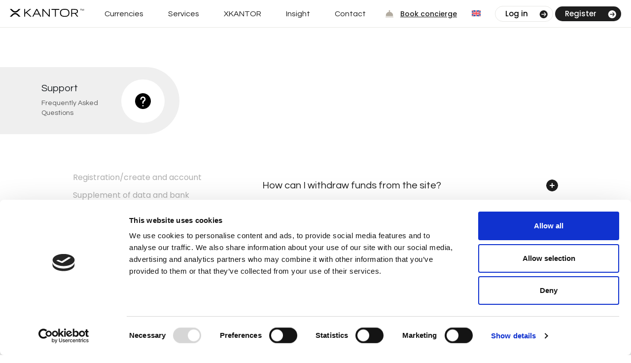

--- FILE ---
content_type: text/html; charset=UTF-8
request_url: https://xkantor.com/support-category/withdrawal-of-funds-from-the-website/
body_size: 25971
content:
<!doctype html>
<html lang="en-US">

<head>
    <meta charset="UTF-8">
    <meta name="viewport" content="width=device-width, initial-scale=1">
    <link href="https://fonts.googleapis.com/css?family=Lato:300,400,700|Montserrat:300,400,600,700,900&amp;subset=latin-ext" el="stylesheet">
    <link rel="icon" href="https://xkantor.com/wp-content/themes/basetheme/assets/images/favico.png" />
    <link rel="preconnect" href="https://fonts.googleapis.com">
    <link rel="preconnect" href="https://fonts.gstatic.com" crossorigin>
    <link href="https://fonts.googleapis.com/css2?family=Poppins:wght@400;500&family=Questrial&display=swap" rel="stylesheet">
    <meta name="format-detection" content="telephone=no" />
    
    <script type="text/javascript" data-cookieconsent="ignore">
	window.dataLayer = window.dataLayer || [];

	function gtag() {
		dataLayer.push(arguments);
	}

	gtag("consent", "default", {
		ad_personalization: "denied",
		ad_storage: "denied",
		ad_user_data: "denied",
		analytics_storage: "denied",
		functionality_storage: "denied",
		personalization_storage: "denied",
		security_storage: "granted",
		wait_for_update: 500,
	});
	gtag("set", "ads_data_redaction", true);
	</script>
<script type="text/javascript"
		id="Cookiebot"
		src="https://consent.cookiebot.com/uc.js"
		data-implementation="wp"
		data-cbid="117bef69-6f53-42b6-9654-15f8202c8ae6"
						data-culture="EN"
				data-blockingmode="auto"
	></script>
<title>Withdrawal of funds from the website &#8211; The future of exchange today</title>
<meta name='robots' content='max-image-preview:large' />
	<style>img:is([sizes="auto" i], [sizes^="auto," i]) { contain-intrinsic-size: 3000px 1500px }</style>
	<link rel="alternate" hreflang="en" href="https://xkantor.com/support-category/withdrawal-of-funds-from-the-website/" />
<link rel="alternate" hreflang="pl" href="https://xkantor.com/pl/support-category/wyplata-srodkow-z-serwisu/" />
<link rel="alternate" hreflang="x-default" href="https://xkantor.com/support-category/withdrawal-of-funds-from-the-website/" />
<link rel="alternate" type="application/rss+xml" title="The future of exchange today &raquo; Feed" href="https://xkantor.com/feed/" />
<link rel="alternate" type="application/rss+xml" title="The future of exchange today &raquo; Comments Feed" href="https://xkantor.com/comments/feed/" />
<link rel="alternate" type="application/rss+xml" title="The future of exchange today &raquo; Withdrawal of funds from the website Kategoria Feed" href="https://xkantor.com/support-category/withdrawal-of-funds-from-the-website/feed/" />
<script type="text/javascript">
/* <![CDATA[ */
window._wpemojiSettings = {"baseUrl":"https:\/\/s.w.org\/images\/core\/emoji\/16.0.1\/72x72\/","ext":".png","svgUrl":"https:\/\/s.w.org\/images\/core\/emoji\/16.0.1\/svg\/","svgExt":".svg","source":{"concatemoji":"https:\/\/xkantor.com\/wp-includes\/js\/wp-emoji-release.min.js?ver=9dcbe449a5f5abb29ad4662f7fdf6889"}};
/*! This file is auto-generated */
!function(s,n){var o,i,e;function c(e){try{var t={supportTests:e,timestamp:(new Date).valueOf()};sessionStorage.setItem(o,JSON.stringify(t))}catch(e){}}function p(e,t,n){e.clearRect(0,0,e.canvas.width,e.canvas.height),e.fillText(t,0,0);var t=new Uint32Array(e.getImageData(0,0,e.canvas.width,e.canvas.height).data),a=(e.clearRect(0,0,e.canvas.width,e.canvas.height),e.fillText(n,0,0),new Uint32Array(e.getImageData(0,0,e.canvas.width,e.canvas.height).data));return t.every(function(e,t){return e===a[t]})}function u(e,t){e.clearRect(0,0,e.canvas.width,e.canvas.height),e.fillText(t,0,0);for(var n=e.getImageData(16,16,1,1),a=0;a<n.data.length;a++)if(0!==n.data[a])return!1;return!0}function f(e,t,n,a){switch(t){case"flag":return n(e,"\ud83c\udff3\ufe0f\u200d\u26a7\ufe0f","\ud83c\udff3\ufe0f\u200b\u26a7\ufe0f")?!1:!n(e,"\ud83c\udde8\ud83c\uddf6","\ud83c\udde8\u200b\ud83c\uddf6")&&!n(e,"\ud83c\udff4\udb40\udc67\udb40\udc62\udb40\udc65\udb40\udc6e\udb40\udc67\udb40\udc7f","\ud83c\udff4\u200b\udb40\udc67\u200b\udb40\udc62\u200b\udb40\udc65\u200b\udb40\udc6e\u200b\udb40\udc67\u200b\udb40\udc7f");case"emoji":return!a(e,"\ud83e\udedf")}return!1}function g(e,t,n,a){var r="undefined"!=typeof WorkerGlobalScope&&self instanceof WorkerGlobalScope?new OffscreenCanvas(300,150):s.createElement("canvas"),o=r.getContext("2d",{willReadFrequently:!0}),i=(o.textBaseline="top",o.font="600 32px Arial",{});return e.forEach(function(e){i[e]=t(o,e,n,a)}),i}function t(e){var t=s.createElement("script");t.src=e,t.defer=!0,s.head.appendChild(t)}"undefined"!=typeof Promise&&(o="wpEmojiSettingsSupports",i=["flag","emoji"],n.supports={everything:!0,everythingExceptFlag:!0},e=new Promise(function(e){s.addEventListener("DOMContentLoaded",e,{once:!0})}),new Promise(function(t){var n=function(){try{var e=JSON.parse(sessionStorage.getItem(o));if("object"==typeof e&&"number"==typeof e.timestamp&&(new Date).valueOf()<e.timestamp+604800&&"object"==typeof e.supportTests)return e.supportTests}catch(e){}return null}();if(!n){if("undefined"!=typeof Worker&&"undefined"!=typeof OffscreenCanvas&&"undefined"!=typeof URL&&URL.createObjectURL&&"undefined"!=typeof Blob)try{var e="postMessage("+g.toString()+"("+[JSON.stringify(i),f.toString(),p.toString(),u.toString()].join(",")+"));",a=new Blob([e],{type:"text/javascript"}),r=new Worker(URL.createObjectURL(a),{name:"wpTestEmojiSupports"});return void(r.onmessage=function(e){c(n=e.data),r.terminate(),t(n)})}catch(e){}c(n=g(i,f,p,u))}t(n)}).then(function(e){for(var t in e)n.supports[t]=e[t],n.supports.everything=n.supports.everything&&n.supports[t],"flag"!==t&&(n.supports.everythingExceptFlag=n.supports.everythingExceptFlag&&n.supports[t]);n.supports.everythingExceptFlag=n.supports.everythingExceptFlag&&!n.supports.flag,n.DOMReady=!1,n.readyCallback=function(){n.DOMReady=!0}}).then(function(){return e}).then(function(){var e;n.supports.everything||(n.readyCallback(),(e=n.source||{}).concatemoji?t(e.concatemoji):e.wpemoji&&e.twemoji&&(t(e.twemoji),t(e.wpemoji)))}))}((window,document),window._wpemojiSettings);
/* ]]> */
</script>

<style id='wp-emoji-styles-inline-css' type='text/css'>

	img.wp-smiley, img.emoji {
		display: inline !important;
		border: none !important;
		box-shadow: none !important;
		height: 1em !important;
		width: 1em !important;
		margin: 0 0.07em !important;
		vertical-align: -0.1em !important;
		background: none !important;
		padding: 0 !important;
	}
</style>
<link rel='stylesheet' id='wp-block-library-css' href='https://xkantor.com/wp-includes/css/dist/block-library/style.min.css?ver=9dcbe449a5f5abb29ad4662f7fdf6889' type='text/css' media='all' />
<style id='classic-theme-styles-inline-css' type='text/css'>
/*! This file is auto-generated */
.wp-block-button__link{color:#fff;background-color:#32373c;border-radius:9999px;box-shadow:none;text-decoration:none;padding:calc(.667em + 2px) calc(1.333em + 2px);font-size:1.125em}.wp-block-file__button{background:#32373c;color:#fff;text-decoration:none}
</style>
<link rel='stylesheet' id='wp-components-css' href='https://xkantor.com/wp-includes/css/dist/components/style.min.css?ver=9dcbe449a5f5abb29ad4662f7fdf6889' type='text/css' media='all' />
<link rel='stylesheet' id='wp-preferences-css' href='https://xkantor.com/wp-includes/css/dist/preferences/style.min.css?ver=9dcbe449a5f5abb29ad4662f7fdf6889' type='text/css' media='all' />
<link rel='stylesheet' id='wp-block-editor-css' href='https://xkantor.com/wp-includes/css/dist/block-editor/style.min.css?ver=9dcbe449a5f5abb29ad4662f7fdf6889' type='text/css' media='all' />
<link rel='stylesheet' id='popup-maker-block-library-style-css' href='https://xkantor.com/wp-content/plugins/popup-maker/dist/packages/block-library-style.css?ver=dbea705cfafe089d65f1' type='text/css' media='all' />
<style id='global-styles-inline-css' type='text/css'>
:root{--wp--preset--aspect-ratio--square: 1;--wp--preset--aspect-ratio--4-3: 4/3;--wp--preset--aspect-ratio--3-4: 3/4;--wp--preset--aspect-ratio--3-2: 3/2;--wp--preset--aspect-ratio--2-3: 2/3;--wp--preset--aspect-ratio--16-9: 16/9;--wp--preset--aspect-ratio--9-16: 9/16;--wp--preset--color--black: #000000;--wp--preset--color--cyan-bluish-gray: #abb8c3;--wp--preset--color--white: #ffffff;--wp--preset--color--pale-pink: #f78da7;--wp--preset--color--vivid-red: #cf2e2e;--wp--preset--color--luminous-vivid-orange: #ff6900;--wp--preset--color--luminous-vivid-amber: #fcb900;--wp--preset--color--light-green-cyan: #7bdcb5;--wp--preset--color--vivid-green-cyan: #00d084;--wp--preset--color--pale-cyan-blue: #8ed1fc;--wp--preset--color--vivid-cyan-blue: #0693e3;--wp--preset--color--vivid-purple: #9b51e0;--wp--preset--gradient--vivid-cyan-blue-to-vivid-purple: linear-gradient(135deg,rgba(6,147,227,1) 0%,rgb(155,81,224) 100%);--wp--preset--gradient--light-green-cyan-to-vivid-green-cyan: linear-gradient(135deg,rgb(122,220,180) 0%,rgb(0,208,130) 100%);--wp--preset--gradient--luminous-vivid-amber-to-luminous-vivid-orange: linear-gradient(135deg,rgba(252,185,0,1) 0%,rgba(255,105,0,1) 100%);--wp--preset--gradient--luminous-vivid-orange-to-vivid-red: linear-gradient(135deg,rgba(255,105,0,1) 0%,rgb(207,46,46) 100%);--wp--preset--gradient--very-light-gray-to-cyan-bluish-gray: linear-gradient(135deg,rgb(238,238,238) 0%,rgb(169,184,195) 100%);--wp--preset--gradient--cool-to-warm-spectrum: linear-gradient(135deg,rgb(74,234,220) 0%,rgb(151,120,209) 20%,rgb(207,42,186) 40%,rgb(238,44,130) 60%,rgb(251,105,98) 80%,rgb(254,248,76) 100%);--wp--preset--gradient--blush-light-purple: linear-gradient(135deg,rgb(255,206,236) 0%,rgb(152,150,240) 100%);--wp--preset--gradient--blush-bordeaux: linear-gradient(135deg,rgb(254,205,165) 0%,rgb(254,45,45) 50%,rgb(107,0,62) 100%);--wp--preset--gradient--luminous-dusk: linear-gradient(135deg,rgb(255,203,112) 0%,rgb(199,81,192) 50%,rgb(65,88,208) 100%);--wp--preset--gradient--pale-ocean: linear-gradient(135deg,rgb(255,245,203) 0%,rgb(182,227,212) 50%,rgb(51,167,181) 100%);--wp--preset--gradient--electric-grass: linear-gradient(135deg,rgb(202,248,128) 0%,rgb(113,206,126) 100%);--wp--preset--gradient--midnight: linear-gradient(135deg,rgb(2,3,129) 0%,rgb(40,116,252) 100%);--wp--preset--font-size--small: 13px;--wp--preset--font-size--medium: 20px;--wp--preset--font-size--large: 36px;--wp--preset--font-size--x-large: 42px;--wp--preset--spacing--20: 0.44rem;--wp--preset--spacing--30: 0.67rem;--wp--preset--spacing--40: 1rem;--wp--preset--spacing--50: 1.5rem;--wp--preset--spacing--60: 2.25rem;--wp--preset--spacing--70: 3.38rem;--wp--preset--spacing--80: 5.06rem;--wp--preset--shadow--natural: 6px 6px 9px rgba(0, 0, 0, 0.2);--wp--preset--shadow--deep: 12px 12px 50px rgba(0, 0, 0, 0.4);--wp--preset--shadow--sharp: 6px 6px 0px rgba(0, 0, 0, 0.2);--wp--preset--shadow--outlined: 6px 6px 0px -3px rgba(255, 255, 255, 1), 6px 6px rgba(0, 0, 0, 1);--wp--preset--shadow--crisp: 6px 6px 0px rgba(0, 0, 0, 1);}:where(.is-layout-flex){gap: 0.5em;}:where(.is-layout-grid){gap: 0.5em;}body .is-layout-flex{display: flex;}.is-layout-flex{flex-wrap: wrap;align-items: center;}.is-layout-flex > :is(*, div){margin: 0;}body .is-layout-grid{display: grid;}.is-layout-grid > :is(*, div){margin: 0;}:where(.wp-block-columns.is-layout-flex){gap: 2em;}:where(.wp-block-columns.is-layout-grid){gap: 2em;}:where(.wp-block-post-template.is-layout-flex){gap: 1.25em;}:where(.wp-block-post-template.is-layout-grid){gap: 1.25em;}.has-black-color{color: var(--wp--preset--color--black) !important;}.has-cyan-bluish-gray-color{color: var(--wp--preset--color--cyan-bluish-gray) !important;}.has-white-color{color: var(--wp--preset--color--white) !important;}.has-pale-pink-color{color: var(--wp--preset--color--pale-pink) !important;}.has-vivid-red-color{color: var(--wp--preset--color--vivid-red) !important;}.has-luminous-vivid-orange-color{color: var(--wp--preset--color--luminous-vivid-orange) !important;}.has-luminous-vivid-amber-color{color: var(--wp--preset--color--luminous-vivid-amber) !important;}.has-light-green-cyan-color{color: var(--wp--preset--color--light-green-cyan) !important;}.has-vivid-green-cyan-color{color: var(--wp--preset--color--vivid-green-cyan) !important;}.has-pale-cyan-blue-color{color: var(--wp--preset--color--pale-cyan-blue) !important;}.has-vivid-cyan-blue-color{color: var(--wp--preset--color--vivid-cyan-blue) !important;}.has-vivid-purple-color{color: var(--wp--preset--color--vivid-purple) !important;}.has-black-background-color{background-color: var(--wp--preset--color--black) !important;}.has-cyan-bluish-gray-background-color{background-color: var(--wp--preset--color--cyan-bluish-gray) !important;}.has-white-background-color{background-color: var(--wp--preset--color--white) !important;}.has-pale-pink-background-color{background-color: var(--wp--preset--color--pale-pink) !important;}.has-vivid-red-background-color{background-color: var(--wp--preset--color--vivid-red) !important;}.has-luminous-vivid-orange-background-color{background-color: var(--wp--preset--color--luminous-vivid-orange) !important;}.has-luminous-vivid-amber-background-color{background-color: var(--wp--preset--color--luminous-vivid-amber) !important;}.has-light-green-cyan-background-color{background-color: var(--wp--preset--color--light-green-cyan) !important;}.has-vivid-green-cyan-background-color{background-color: var(--wp--preset--color--vivid-green-cyan) !important;}.has-pale-cyan-blue-background-color{background-color: var(--wp--preset--color--pale-cyan-blue) !important;}.has-vivid-cyan-blue-background-color{background-color: var(--wp--preset--color--vivid-cyan-blue) !important;}.has-vivid-purple-background-color{background-color: var(--wp--preset--color--vivid-purple) !important;}.has-black-border-color{border-color: var(--wp--preset--color--black) !important;}.has-cyan-bluish-gray-border-color{border-color: var(--wp--preset--color--cyan-bluish-gray) !important;}.has-white-border-color{border-color: var(--wp--preset--color--white) !important;}.has-pale-pink-border-color{border-color: var(--wp--preset--color--pale-pink) !important;}.has-vivid-red-border-color{border-color: var(--wp--preset--color--vivid-red) !important;}.has-luminous-vivid-orange-border-color{border-color: var(--wp--preset--color--luminous-vivid-orange) !important;}.has-luminous-vivid-amber-border-color{border-color: var(--wp--preset--color--luminous-vivid-amber) !important;}.has-light-green-cyan-border-color{border-color: var(--wp--preset--color--light-green-cyan) !important;}.has-vivid-green-cyan-border-color{border-color: var(--wp--preset--color--vivid-green-cyan) !important;}.has-pale-cyan-blue-border-color{border-color: var(--wp--preset--color--pale-cyan-blue) !important;}.has-vivid-cyan-blue-border-color{border-color: var(--wp--preset--color--vivid-cyan-blue) !important;}.has-vivid-purple-border-color{border-color: var(--wp--preset--color--vivid-purple) !important;}.has-vivid-cyan-blue-to-vivid-purple-gradient-background{background: var(--wp--preset--gradient--vivid-cyan-blue-to-vivid-purple) !important;}.has-light-green-cyan-to-vivid-green-cyan-gradient-background{background: var(--wp--preset--gradient--light-green-cyan-to-vivid-green-cyan) !important;}.has-luminous-vivid-amber-to-luminous-vivid-orange-gradient-background{background: var(--wp--preset--gradient--luminous-vivid-amber-to-luminous-vivid-orange) !important;}.has-luminous-vivid-orange-to-vivid-red-gradient-background{background: var(--wp--preset--gradient--luminous-vivid-orange-to-vivid-red) !important;}.has-very-light-gray-to-cyan-bluish-gray-gradient-background{background: var(--wp--preset--gradient--very-light-gray-to-cyan-bluish-gray) !important;}.has-cool-to-warm-spectrum-gradient-background{background: var(--wp--preset--gradient--cool-to-warm-spectrum) !important;}.has-blush-light-purple-gradient-background{background: var(--wp--preset--gradient--blush-light-purple) !important;}.has-blush-bordeaux-gradient-background{background: var(--wp--preset--gradient--blush-bordeaux) !important;}.has-luminous-dusk-gradient-background{background: var(--wp--preset--gradient--luminous-dusk) !important;}.has-pale-ocean-gradient-background{background: var(--wp--preset--gradient--pale-ocean) !important;}.has-electric-grass-gradient-background{background: var(--wp--preset--gradient--electric-grass) !important;}.has-midnight-gradient-background{background: var(--wp--preset--gradient--midnight) !important;}.has-small-font-size{font-size: var(--wp--preset--font-size--small) !important;}.has-medium-font-size{font-size: var(--wp--preset--font-size--medium) !important;}.has-large-font-size{font-size: var(--wp--preset--font-size--large) !important;}.has-x-large-font-size{font-size: var(--wp--preset--font-size--x-large) !important;}
:where(.wp-block-post-template.is-layout-flex){gap: 1.25em;}:where(.wp-block-post-template.is-layout-grid){gap: 1.25em;}
:where(.wp-block-columns.is-layout-flex){gap: 2em;}:where(.wp-block-columns.is-layout-grid){gap: 2em;}
:root :where(.wp-block-pullquote){font-size: 1.5em;line-height: 1.6;}
</style>
<link rel='stylesheet' id='wpml-blocks-css' href='https://xkantor.com/wp-content/plugins/sitepress-multilingual-cms/dist/css/blocks/styles.css?ver=4.6.3' type='text/css' media='all' />
<link rel='stylesheet' id='contact-form-7-css' href='https://xkantor.com/wp-content/plugins/contact-form-7/includes/css/styles.css?ver=6.1.4' type='text/css' media='all' />
<link rel='stylesheet' id='basetheme-style-css' href='https://xkantor.com/wp-content/themes/basetheme/dist/main.css?ver=9dcbe449a5f5abb29ad4662f7fdf6889' type='text/css' media='all' />
<link rel='stylesheet' id='popup-maker-site-css' href='//xkantor.com/wp-content/uploads/pum/pum-site-styles.css?generated=1767961716&#038;ver=1.21.5' type='text/css' media='all' />
<script type="text/javascript" src="https://xkantor.com/wp-includes/js/jquery/jquery.min.js?ver=3.7.1" id="jquery-core-js"></script>
<script type="text/javascript" src="https://xkantor.com/wp-includes/js/jquery/jquery-migrate.min.js?ver=3.4.1" id="jquery-migrate-js"></script>
<script type="text/javascript" id="wpml-cookie-js-extra">
/* <![CDATA[ */
var wpml_cookies = {"wp-wpml_current_language":{"value":"en","expires":1,"path":"\/"}};
var wpml_cookies = {"wp-wpml_current_language":{"value":"en","expires":1,"path":"\/"}};
/* ]]> */
</script>
<script type="text/javascript" src="https://xkantor.com/wp-content/plugins/sitepress-multilingual-cms/res/js/cookies/language-cookie.js?ver=4.6.3" id="wpml-cookie-js"></script>
<link rel="https://api.w.org/" href="https://xkantor.com/wp-json/" /><link rel="EditURI" type="application/rsd+xml" title="RSD" href="https://xkantor.com/xmlrpc.php?rsd" />

<meta name="generator" content="WPML ver:4.6.3 stt:1,40;" />
		<style type="text/css" id="wp-custom-css">
			.pum-content.popmake-content p {
	
	margin-bottom: 20px;
	
}

button.pum-close.popmake-close {
	display: none !important;
}		</style>
		    <!-- Google Tag Manager – declare DataLayer -->
<script>
 window.dataLayer = window.dataLayer || [];
</script>

<!-- Google Tag Manager -->
<script>(function(w,d,s,l,i){w[l]=w[l]||[];w[l].push({'gtm.start':
new Date().getTime(),event:'gtm.js'});var f=d.getElementsByTagName(s)[0],
j=d.createElement(s),dl=l!='dataLayer'?'&l='+l:'';j.async=true;j.src=
'https://www.googletagmanager.com/gtm.js?id='+i+dl;f.parentNode.insertBefore(j,f);
})(window,document,'script','dataLayer','GTM-K74N7BQ');</script>
<!-- End Google Tag Manager -->    
    <script type='text/javascript'>
    window.themeUrl = 'https://xkantor.com/wp-content/themes/basetheme';
    window.ratesBanks = [{"currencyFrom":"AED","currencyTo":"PLN","bank":"Bank Pekao SA","rate":0.9815,"bid":1.0407,"ask":0.9223,"spreadGr":11.84,"spreadPercent":12.0632,"quality":1},{"currencyFrom":"PLN","currencyTo":"AED","bank":"Bank Pekao SA","rate":1.0226,"bid":1.0843,"ask":0.9609,"spreadGr":11.84,"spreadPercent":12.0632,"quality":1},{"currencyFrom":"AUD","currencyTo":"PLN","bank":"Alior Bank","rate":2.4529,"bid":2.5644,"ask":2.3413,"spreadGr":22.31,"spreadPercent":9.0955,"quality":2},{"currencyFrom":"PLN","currencyTo":"AUD","bank":"Alior Bank","rate":0.4085,"bid":0.4271,"ask":0.39,"spreadGr":22.31,"spreadPercent":9.0955,"quality":0},{"currencyFrom":"AUD","currencyTo":"PLN","bank":"Bank Millennium","rate":2.4546,"bid":2.5344,"ask":2.3748,"spreadGr":15.96,"spreadPercent":6.5021,"quality":2},{"currencyFrom":"PLN","currencyTo":"AUD","bank":"Bank Millennium","rate":0.4078,"bid":0.4211,"ask":0.3946,"spreadGr":15.96,"spreadPercent":6.5021,"quality":0},{"currencyFrom":"AUD","currencyTo":"PLN","bank":"Bank Pekao SA","rate":2.4394,"bid":2.533,"ask":2.3458,"spreadGr":18.72,"spreadPercent":7.674,"quality":2},{"currencyFrom":"PLN","currencyTo":"AUD","bank":"Bank Pekao SA","rate":0.4105,"bid":0.4263,"ask":0.3948,"spreadGr":18.72,"spreadPercent":7.674,"quality":0},{"currencyFrom":"AUD","currencyTo":"PLN","bank":"BG\u017b BNP Paribas","rate":2.4554,"bid":2.5474,"ask":2.3634,"spreadGr":18.4,"spreadPercent":7.4937,"quality":2},{"currencyFrom":"PLN","currencyTo":"AUD","bank":"BG\u017b BNP Paribas","rate":0.4078,"bid":0.4231,"ask":0.3926,"spreadGr":18.4,"spreadPercent":7.4937,"quality":0},{"currencyFrom":"AUD","currencyTo":"PLN","bank":"BO\u015a Bank","rate":2.4523,"bid":2.5319,"ask":2.3727,"spreadGr":15.92,"spreadPercent":6.4919,"quality":2},{"currencyFrom":"PLN","currencyTo":"AUD","bank":"BO\u015a Bank","rate":0.4082,"bid":0.4215,"ask":0.395,"spreadGr":15.92,"spreadPercent":6.4919,"quality":0},{"currencyFrom":"AUD","currencyTo":"PLN","bank":"Citi Handlowy","rate":2.4504,"bid":2.4588,"ask":2.442,"spreadGr":1.68,"spreadPercent":0.6856,"quality":2},{"currencyFrom":"PLN","currencyTo":"AUD","bank":"Citi Handlowy","rate":0.4081,"bid":0.4095,"ask":0.4067,"spreadGr":1.68,"spreadPercent":0.6856,"quality":0},{"currencyFrom":"AUD","currencyTo":"PLN","bank":"Credit Agricole","rate":2.4553,"bid":2.5412,"ask":2.3694,"spreadGr":17.18,"spreadPercent":6.9971,"quality":2},{"currencyFrom":"PLN","currencyTo":"AUD","bank":"Credit Agricole","rate":0.4078,"bid":0.4221,"ask":0.3935,"spreadGr":17.18,"spreadPercent":6.9971,"quality":0},{"currencyFrom":"AUD","currencyTo":"PLN","bank":"ING Bank \u015al\u0105ski","rate":2.4536,"bid":2.5394,"ask":2.3678,"spreadGr":17.16,"spreadPercent":6.9938,"quality":2},{"currencyFrom":"PLN","currencyTo":"AUD","bank":"ING Bank \u015al\u0105ski","rate":0.4081,"bid":0.4223,"ask":0.3938,"spreadGr":17.16,"spreadPercent":6.9938,"quality":0},{"currencyFrom":"AUD","currencyTo":"PLN","bank":"mBank","rate":2.4537,"bid":2.5273,"ask":2.3801,"spreadGr":14.72,"spreadPercent":5.9991,"quality":2},{"currencyFrom":"PLN","currencyTo":"AUD","bank":"mBank","rate":0.4079,"bid":0.4202,"ask":0.3957,"spreadGr":14.72,"spreadPercent":5.9991,"quality":0},{"currencyFrom":"AUD","currencyTo":"PLN","bank":"PKO BP","rate":2.4545,"bid":2.5527,"ask":2.3563,"spreadGr":19.64,"spreadPercent":8.0016,"quality":2},{"currencyFrom":"PLN","currencyTo":"AUD","bank":"PKO BP","rate":0.4081,"bid":0.4244,"ask":0.3917,"spreadGr":19.64,"spreadPercent":8.0016,"quality":0},{"currencyFrom":"AUD","currencyTo":"PLN","bank":"Santander Bank Polska","rate":2.4547,"bid":2.5406,"ask":2.3688,"spreadGr":17.18,"spreadPercent":6.9988,"quality":2},{"currencyFrom":"PLN","currencyTo":"AUD","bank":"Santander Bank Polska","rate":0.4079,"bid":0.4222,"ask":0.3936,"spreadGr":17.18,"spreadPercent":6.9988,"quality":0},{"currencyFrom":"BGN","currencyTo":"PLN","bank":"Alior Bank","rate":2.1653,"bid":2.2633,"ask":2.0673,"spreadGr":19.6,"spreadPercent":9.0519,"quality":2},{"currencyFrom":"PLN","currencyTo":"BGN","bank":"Alior Bank","rate":0.4628,"bid":0.4837,"ask":0.4418,"spreadGr":19.6,"spreadPercent":9.0519,"quality":0},{"currencyFrom":"BGN","currencyTo":"PLN","bank":"Bank Pekao SA","rate":2.1599,"bid":2.2431,"ask":2.0766,"spreadGr":16.65,"spreadPercent":7.7089,"quality":2},{"currencyFrom":"PLN","currencyTo":"BGN","bank":"Bank Pekao SA","rate":0.4637,"bid":0.4816,"ask":0.4458,"spreadGr":16.65,"spreadPercent":7.7089,"quality":0},{"currencyFrom":"BGN","currencyTo":"PLN","bank":"BG\u017b BNP Paribas","rate":2.1486,"bid":2.256,"ask":2.0412,"spreadGr":21.48,"spreadPercent":9.9972,"quality":2},{"currencyFrom":"PLN","currencyTo":"BGN","bank":"BG\u017b BNP Paribas","rate":0.4666,"bid":0.4899,"ask":0.4433,"spreadGr":21.48,"spreadPercent":9.9972,"quality":0},{"currencyFrom":"BGN","currencyTo":"PLN","bank":"ING Bank \u015al\u0105ski","rate":2.1608,"bid":2.2364,"ask":2.0852,"spreadGr":15.12,"spreadPercent":6.9974,"quality":2},{"currencyFrom":"PLN","currencyTo":"BGN","bank":"ING Bank \u015al\u0105ski","rate":0.4634,"bid":0.4796,"ask":0.4472,"spreadGr":15.12,"spreadPercent":6.9974,"quality":0},{"currencyFrom":"BGN","currencyTo":"PLN","bank":"mBank","rate":2.1603,"bid":2.2251,"ask":2.0955,"spreadGr":12.96,"spreadPercent":5.9992,"quality":2},{"currencyFrom":"PLN","currencyTo":"BGN","bank":"mBank","rate":0.4633,"bid":0.4772,"ask":0.4494,"spreadGr":12.96,"spreadPercent":5.9992,"quality":0},{"currencyFrom":"CAD","currencyTo":"PLN","bank":"Alior Bank","rate":2.6091,"bid":2.7275,"ask":2.4907,"spreadGr":23.68,"spreadPercent":9.0759,"quality":2},{"currencyFrom":"PLN","currencyTo":"CAD","bank":"Alior Bank","rate":0.3841,"bid":0.4015,"ask":0.3666,"spreadGr":23.68,"spreadPercent":9.0759,"quality":0},{"currencyFrom":"CAD","currencyTo":"PLN","bank":"Bank Millennium","rate":2.6097,"bid":2.6945,"ask":2.5248,"spreadGr":16.97,"spreadPercent":6.5028,"quality":3},{"currencyFrom":"PLN","currencyTo":"CAD","bank":"Bank Millennium","rate":0.3836,"bid":0.3961,"ask":0.3711,"spreadGr":16.97,"spreadPercent":6.5028,"quality":0},{"currencyFrom":"CAD","currencyTo":"PLN","bank":"Bank Pekao SA","rate":2.6093,"bid":2.7093,"ask":2.5093,"spreadGr":20,"spreadPercent":7.6649,"quality":3},{"currencyFrom":"PLN","currencyTo":"CAD","bank":"Bank Pekao SA","rate":0.3838,"bid":0.3985,"ask":0.3691,"spreadGr":20,"spreadPercent":7.6649,"quality":0},{"currencyFrom":"CAD","currencyTo":"PLN","bank":"Bank Pocztowy","rate":2.6091,"bid":2.7069,"ask":2.5112,"spreadGr":19.57,"spreadPercent":7.5008,"quality":3},{"currencyFrom":"PLN","currencyTo":"CAD","bank":"Bank Pocztowy","rate":0.3838,"bid":0.3982,"ask":0.3694,"spreadGr":19.57,"spreadPercent":7.5008,"quality":0},{"currencyFrom":"CAD","currencyTo":"PLN","bank":"BG\u017b BNP Paribas","rate":2.609,"bid":2.7068,"ask":2.5112,"spreadGr":19.56,"spreadPercent":7.4971,"quality":3},{"currencyFrom":"PLN","currencyTo":"CAD","bank":"BG\u017b BNP Paribas","rate":0.3838,"bid":0.3982,"ask":0.3694,"spreadGr":19.56,"spreadPercent":7.4971,"quality":0},{"currencyFrom":"CAD","currencyTo":"PLN","bank":"BO\u015a Bank","rate":2.6087,"bid":2.6954,"ask":2.522,"spreadGr":17.34,"spreadPercent":6.647,"quality":3},{"currencyFrom":"PLN","currencyTo":"CAD","bank":"BO\u015a Bank","rate":0.3838,"bid":0.3965,"ask":0.371,"spreadGr":17.34,"spreadPercent":6.647,"quality":0},{"currencyFrom":"CAD","currencyTo":"PLN","bank":"Citi Handlowy","rate":2.606,"bid":2.6147,"ask":2.5972,"spreadGr":1.75,"spreadPercent":0.6715,"quality":3},{"currencyFrom":"PLN","currencyTo":"CAD","bank":"Citi Handlowy","rate":0.3837,"bid":0.385,"ask":0.3825,"spreadGr":1.75,"spreadPercent":0.6715,"quality":0},{"currencyFrom":"CAD","currencyTo":"PLN","bank":"Credit Agricole","rate":2.609,"bid":2.7003,"ask":2.5177,"spreadGr":18.26,"spreadPercent":6.9989,"quality":3},{"currencyFrom":"PLN","currencyTo":"CAD","bank":"Credit Agricole","rate":0.3838,"bid":0.3972,"ask":0.3703,"spreadGr":18.26,"spreadPercent":6.9989,"quality":0},{"currencyFrom":"CAD","currencyTo":"PLN","bank":"ING Bank \u015al\u0105ski","rate":2.6097,"bid":2.701,"ask":2.5184,"spreadGr":18.26,"spreadPercent":6.997,"quality":3},{"currencyFrom":"PLN","currencyTo":"CAD","bank":"ING Bank \u015al\u0105ski","rate":0.3837,"bid":0.3971,"ask":0.3702,"spreadGr":18.26,"spreadPercent":6.997,"quality":0},{"currencyFrom":"CAD","currencyTo":"PLN","bank":"mBank","rate":2.6086,"bid":2.6869,"ask":2.5303,"spreadGr":15.66,"spreadPercent":6.0032,"quality":3},{"currencyFrom":"PLN","currencyTo":"CAD","bank":"mBank","rate":0.3837,"bid":0.3952,"ask":0.3722,"spreadGr":15.66,"spreadPercent":6.0032,"quality":0},{"currencyFrom":"CAD","currencyTo":"PLN","bank":"PKO BP","rate":2.6091,"bid":2.7135,"ask":2.5047,"spreadGr":20.88,"spreadPercent":8.0028,"quality":3},{"currencyFrom":"PLN","currencyTo":"CAD","bank":"PKO BP","rate":0.3839,"bid":0.3993,"ask":0.3685,"spreadGr":20.88,"spreadPercent":8.0028,"quality":0},{"currencyFrom":"CAD","currencyTo":"PLN","bank":"Santander Bank Polska","rate":2.6104,"bid":2.7018,"ask":2.519,"spreadGr":18.28,"spreadPercent":7.0028,"quality":3},{"currencyFrom":"PLN","currencyTo":"CAD","bank":"Santander Bank Polska","rate":0.3836,"bid":0.397,"ask":0.3701,"spreadGr":18.28,"spreadPercent":7.0028,"quality":0},{"currencyFrom":"CHF","currencyTo":"PLN","bank":"Alior Bank","rate":4.5402,"bid":4.6556,"ask":4.4248,"spreadGr":23.08,"spreadPercent":5.0835,"quality":4},{"currencyFrom":"PLN","currencyTo":"CHF","bank":"Alior Bank","rate":0.2204,"bid":0.226,"ask":0.2148,"spreadGr":23.08,"spreadPercent":5.0835,"quality":0},{"currencyFrom":"CHF","currencyTo":"PLN","bank":"Bank BPH","rate":4.5393,"bid":4.5967,"ask":4.4819,"spreadGr":11.48,"spreadPercent":2.529,"quality":4},{"currencyFrom":"PLN","currencyTo":"CHF","bank":"Bank BPH","rate":0.2203,"bid":0.2231,"ask":0.2176,"spreadGr":11.48,"spreadPercent":2.529,"quality":0},{"currencyFrom":"CHF","currencyTo":"PLN","bank":"Bank Millennium","rate":4.6177,"bid":4.7596,"ask":4.4758,"spreadGr":28.38,"spreadPercent":6.1459,"quality":4},{"currencyFrom":"PLN","currencyTo":"CHF","bank":"Bank Millennium","rate":0.2168,"bid":0.2234,"ask":0.2101,"spreadGr":28.38,"spreadPercent":6.1459,"quality":0},{"currencyFrom":"CHF","currencyTo":"PLN","bank":"Bank Pekao SA","rate":4.5439,"bid":4.6552,"ask":4.4325,"spreadGr":22.27,"spreadPercent":4.9011,"quality":4},{"currencyFrom":"PLN","currencyTo":"CHF","bank":"Bank Pekao SA","rate":0.2202,"bid":0.2256,"ask":0.2148,"spreadGr":22.27,"spreadPercent":4.9011,"quality":0},{"currencyFrom":"CHF","currencyTo":"PLN","bank":"Bank Pocztowy","rate":4.539,"bid":4.7092,"ask":4.3688,"spreadGr":34.04,"spreadPercent":7.4994,"quality":4},{"currencyFrom":"PLN","currencyTo":"CHF","bank":"Bank Pocztowy","rate":0.2206,"bid":0.2289,"ask":0.2124,"spreadGr":34.04,"spreadPercent":7.4994,"quality":0},{"currencyFrom":"CHF","currencyTo":"PLN","bank":"BG\u017b BNP Paribas","rate":4.5363,"bid":4.6497,"ask":4.4229,"spreadGr":22.68,"spreadPercent":4.9997,"quality":4},{"currencyFrom":"PLN","currencyTo":"CHF","bank":"BG\u017b BNP Paribas","rate":0.2206,"bid":0.2261,"ask":0.2151,"spreadGr":22.68,"spreadPercent":4.9997,"quality":0},{"currencyFrom":"CHF","currencyTo":"PLN","bank":"BO\u015a Bank","rate":4.5351,"bid":4.5851,"ask":4.4851,"spreadGr":10,"spreadPercent":2.205,"quality":4},{"currencyFrom":"PLN","currencyTo":"CHF","bank":"BO\u015a Bank","rate":0.2205,"bid":0.223,"ask":0.2181,"spreadGr":10,"spreadPercent":2.205,"quality":0},{"currencyFrom":"CHF","currencyTo":"PLN","bank":"Citi Handlowy","rate":4.5413,"bid":4.5567,"ask":4.5259,"spreadGr":3.08,"spreadPercent":0.6782,"quality":5},{"currencyFrom":"PLN","currencyTo":"CHF","bank":"Citi Handlowy","rate":0.2202,"bid":0.221,"ask":0.2195,"spreadGr":3.08,"spreadPercent":0.6782,"quality":0},{"currencyFrom":"CHF","currencyTo":"PLN","bank":"Credit Agricole","rate":4.5361,"bid":4.6949,"ask":4.3773,"spreadGr":31.76,"spreadPercent":7.0016,"quality":4},{"currencyFrom":"PLN","currencyTo":"CHF","bank":"Credit Agricole","rate":0.2207,"bid":0.2285,"ask":0.213,"spreadGr":31.76,"spreadPercent":7.0016,"quality":0},{"currencyFrom":"CHF","currencyTo":"PLN","bank":"DnB NORD","rate":4.5348,"bid":4.6482,"ask":4.4214,"spreadGr":22.68,"spreadPercent":5.0013,"quality":4},{"currencyFrom":"PLN","currencyTo":"CHF","bank":"DnB NORD","rate":0.2207,"bid":0.2262,"ask":0.2151,"spreadGr":22.68,"spreadPercent":5.0013,"quality":0},{"currencyFrom":"CHF","currencyTo":"PLN","bank":"Getin Bank","rate":4.6277,"bid":4.7097,"ask":4.5457,"spreadGr":16.4,"spreadPercent":3.5439,"quality":5},{"currencyFrom":"PLN","currencyTo":"CHF","bank":"Getin Bank","rate":0.2162,"bid":0.22,"ask":0.2123,"spreadGr":16.4,"spreadPercent":3.5439,"quality":0},{"currencyFrom":"CHF","currencyTo":"PLN","bank":"ING Bank \u015al\u0105ski","rate":4.5387,"bid":4.6975,"ask":4.3799,"spreadGr":31.76,"spreadPercent":6.9976,"quality":4},{"currencyFrom":"PLN","currencyTo":"CHF","bank":"ING Bank \u015al\u0105ski","rate":0.2206,"bid":0.2283,"ask":0.2129,"spreadGr":31.76,"spreadPercent":6.9976,"quality":0},{"currencyFrom":"CHF","currencyTo":"PLN","bank":"mBank","rate":4.5358,"bid":4.6038,"ask":4.4678,"spreadGr":13.6,"spreadPercent":2.9984,"quality":4},{"currencyFrom":"PLN","currencyTo":"CHF","bank":"mBank","rate":0.2205,"bid":0.2238,"ask":0.2172,"spreadGr":13.6,"spreadPercent":2.9984,"quality":0},{"currencyFrom":"CHF","currencyTo":"PLN","bank":"PKO BP","rate":4.5389,"bid":4.6659,"ask":4.4118,"spreadGr":25.41,"spreadPercent":5.5983,"quality":4},{"currencyFrom":"PLN","currencyTo":"CHF","bank":"PKO BP","rate":0.2205,"bid":0.2267,"ask":0.2143,"spreadGr":25.41,"spreadPercent":5.5983,"quality":0},{"currencyFrom":"CHF","currencyTo":"PLN","bank":"Raiffeisen Bank International","rate":4.537,"bid":4.6463,"ask":4.4276,"spreadGr":21.87,"spreadPercent":4.8204,"quality":4},{"currencyFrom":"PLN","currencyTo":"CHF","bank":"Raiffeisen Bank International","rate":0.2206,"bid":0.2259,"ask":0.2152,"spreadGr":21.87,"spreadPercent":4.8204,"quality":0},{"currencyFrom":"CHF","currencyTo":"PLN","bank":"Santander Bank Polska","rate":4.5433,"bid":4.5887,"ask":4.4979,"spreadGr":9.08,"spreadPercent":1.9985,"quality":4},{"currencyFrom":"PLN","currencyTo":"CHF","bank":"Santander Bank Polska","rate":0.2201,"bid":0.2223,"ask":0.2179,"spreadGr":9.08,"spreadPercent":1.9985,"quality":0},{"currencyFrom":"CNY","currencyTo":"PLN","bank":"Alior Bank","rate":0.5179,"bid":0.5413,"ask":0.4944,"spreadGr":4.69,"spreadPercent":9.0567,"quality":0},{"currencyFrom":"PLN","currencyTo":"CNY","bank":"Alior Bank","rate":1.935,"bid":2.0227,"ask":1.8474,"spreadGr":4.69,"spreadPercent":9.0567,"quality":2},{"currencyFrom":"CNY","currencyTo":"PLN","bank":"Bank Millennium","rate":0.5182,"bid":0.5337,"ask":0.5026,"spreadGr":3.11,"spreadPercent":6.0021,"quality":1},{"currencyFrom":"PLN","currencyTo":"CNY","bank":"Bank Millennium","rate":1.9317,"bid":1.9897,"ask":1.8737,"spreadGr":3.11,"spreadPercent":6.0021,"quality":2},{"currencyFrom":"CNY","currencyTo":"PLN","bank":"Bank Pekao SA","rate":0.518,"bid":0.5384,"ask":0.4976,"spreadGr":4.08,"spreadPercent":7.8764,"quality":0},{"currencyFrom":"PLN","currencyTo":"CNY","bank":"Bank Pekao SA","rate":1.9335,"bid":2.0097,"ask":1.8574,"spreadGr":4.08,"spreadPercent":7.8764,"quality":2},{"currencyFrom":"CNY","currencyTo":"PLN","bank":"BG\u017b BNP Paribas","rate":0.5179,"bid":0.5437,"ask":0.4921,"spreadGr":5.16,"spreadPercent":9.9633,"quality":0},{"currencyFrom":"PLN","currencyTo":"CNY","bank":"BG\u017b BNP Paribas","rate":1.9357,"bid":2.0321,"ask":1.8393,"spreadGr":5.16,"spreadPercent":9.9633,"quality":2},{"currencyFrom":"CNY","currencyTo":"PLN","bank":"ING Bank \u015al\u0105ski","rate":0.5182,"bid":0.5363,"ask":0.5001,"spreadGr":3.62,"spreadPercent":6.9857,"quality":1},{"currencyFrom":"PLN","currencyTo":"CNY","bank":"ING Bank \u015al\u0105ski","rate":1.9321,"bid":1.9996,"ask":1.8646,"spreadGr":3.62,"spreadPercent":6.9857,"quality":2},{"currencyFrom":"CNY","currencyTo":"PLN","bank":"mBank","rate":0.5181,"bid":0.5336,"ask":0.5026,"spreadGr":3.1,"spreadPercent":5.9834,"quality":1},{"currencyFrom":"PLN","currencyTo":"CNY","bank":"mBank","rate":1.9319,"bid":1.9897,"ask":1.8741,"spreadGr":3.1,"spreadPercent":5.9834,"quality":2},{"currencyFrom":"CNY","currencyTo":"PLN","bank":"Santander Bank Polska","rate":0.5182,"bid":0.5363,"ask":0.5001,"spreadGr":3.62,"spreadPercent":6.9857,"quality":1},{"currencyFrom":"PLN","currencyTo":"CNY","bank":"Santander Bank Polska","rate":1.9321,"bid":1.9996,"ask":1.8646,"spreadGr":3.62,"spreadPercent":6.9857,"quality":2},{"currencyFrom":"CZK","currencyTo":"PLN","bank":"Alior Bank","rate":0.1733,"bid":0.1811,"ask":0.1654,"spreadGr":1.57,"spreadPercent":9.062,"quality":0},{"currencyFrom":"PLN","currencyTo":"CZK","bank":"Alior Bank","rate":5.7839,"bid":6.046,"ask":5.5218,"spreadGr":1.57,"spreadPercent":9.062,"quality":6},{"currencyFrom":"CZK","currencyTo":"PLN","bank":"Bank Millennium","rate":0.1733,"bid":0.1789,"ask":0.1677,"spreadGr":1.12,"spreadPercent":6.4628,"quality":0},{"currencyFrom":"PLN","currencyTo":"CZK","bank":"Bank Millennium","rate":5.7764,"bid":5.963,"ask":5.5897,"spreadGr":1.12,"spreadPercent":6.4628,"quality":6},{"currencyFrom":"CZK","currencyTo":"PLN","bank":"Bank Pekao SA","rate":17.3507,"bid":18.0191,"ask":16.6823,"spreadGr":133.68,"spreadPercent":7.7046,"quality":17},{"currencyFrom":"PLN","currencyTo":"CZK","bank":"Bank Pekao SA","rate":0.0577,"bid":0.0599,"ask":0.0555,"spreadGr":133.68,"spreadPercent":7.7046,"quality":0},{"currencyFrom":"CZK","currencyTo":"PLN","bank":"Bank Pocztowy","rate":0.1732,"bid":0.1797,"ask":0.1667,"spreadGr":1.3,"spreadPercent":7.5058,"quality":0},{"currencyFrom":"PLN","currencyTo":"CZK","bank":"Bank Pocztowy","rate":5.7818,"bid":5.9988,"ask":5.5648,"spreadGr":1.3,"spreadPercent":7.5058,"quality":6},{"currencyFrom":"CZK","currencyTo":"PLN","bank":"BG\u017b BNP Paribas","rate":0.1732,"bid":0.1796,"ask":0.1668,"spreadGr":1.28,"spreadPercent":7.3903,"quality":0},{"currencyFrom":"PLN","currencyTo":"CZK","bank":"BG\u017b BNP Paribas","rate":5.7816,"bid":5.9952,"ask":5.5679,"spreadGr":1.28,"spreadPercent":7.3903,"quality":6},{"currencyFrom":"CZK","currencyTo":"PLN","bank":"BO\u015a Bank","rate":0.1732,"bid":0.179,"ask":0.1674,"spreadGr":1.16,"spreadPercent":6.6975,"quality":0},{"currencyFrom":"PLN","currencyTo":"CZK","bank":"BO\u015a Bank","rate":5.7802,"bid":5.9737,"ask":5.5866,"spreadGr":1.16,"spreadPercent":6.6975,"quality":6},{"currencyFrom":"CZK","currencyTo":"PLN","bank":"Citi Handlowy","rate":0.1732,"bid":0.1738,"ask":0.1726,"spreadGr":0.12,"spreadPercent":0.6928,"quality":0},{"currencyFrom":"PLN","currencyTo":"CZK","bank":"Citi Handlowy","rate":5.7737,"bid":5.7937,"ask":5.7537,"spreadGr":0.12,"spreadPercent":0.6928,"quality":6},{"currencyFrom":"CZK","currencyTo":"PLN","bank":"Credit Agricole","rate":0.1732,"bid":0.1793,"ask":0.1671,"spreadGr":1.22,"spreadPercent":7.0439,"quality":0},{"currencyFrom":"PLN","currencyTo":"CZK","bank":"Credit Agricole","rate":5.7808,"bid":5.9844,"ask":5.5772,"spreadGr":1.22,"spreadPercent":7.0439,"quality":6},{"currencyFrom":"CZK","currencyTo":"PLN","bank":"ING Bank \u015al\u0105ski","rate":0.1733,"bid":0.1793,"ask":0.1673,"spreadGr":1.2,"spreadPercent":6.9244,"quality":0},{"currencyFrom":"PLN","currencyTo":"CZK","bank":"ING Bank \u015al\u0105ski","rate":5.7773,"bid":5.9773,"ask":5.5772,"spreadGr":1.2,"spreadPercent":6.9244,"quality":6},{"currencyFrom":"CZK","currencyTo":"PLN","bank":"mBank","rate":0.1732,"bid":0.1784,"ask":0.168,"spreadGr":1.04,"spreadPercent":6.0046,"quality":0},{"currencyFrom":"PLN","currencyTo":"CZK","bank":"mBank","rate":5.7789,"bid":5.9524,"ask":5.6054,"spreadGr":1.04,"spreadPercent":6.0046,"quality":6},{"currencyFrom":"CZK","currencyTo":"PLN","bank":"Santander Bank Polska","rate":0.1733,"bid":0.1794,"ask":0.1672,"spreadGr":1.22,"spreadPercent":7.0398,"quality":0},{"currencyFrom":"PLN","currencyTo":"CZK","bank":"Santander Bank Polska","rate":5.7775,"bid":5.9809,"ask":5.5741,"spreadGr":1.22,"spreadPercent":7.0398,"quality":6},{"currencyFrom":"DKK","currencyTo":"PLN","bank":"Alior Bank","rate":0.5643,"bid":0.5898,"ask":0.5388,"spreadGr":5.1,"spreadPercent":9.0377,"quality":1},{"currencyFrom":"PLN","currencyTo":"DKK","bank":"Alior Bank","rate":1.7757,"bid":1.856,"ask":1.6955,"spreadGr":5.1,"spreadPercent":9.0377,"quality":2},{"currencyFrom":"DKK","currencyTo":"PLN","bank":"Bank Millennium","rate":0.5645,"bid":0.5828,"ask":0.5461,"spreadGr":3.67,"spreadPercent":6.5019,"quality":1},{"currencyFrom":"PLN","currencyTo":"DKK","bank":"Bank Millennium","rate":1.7735,"bid":1.8312,"ask":1.7159,"spreadGr":3.67,"spreadPercent":6.5019,"quality":2},{"currencyFrom":"DKK","currencyTo":"PLN","bank":"Bank Pekao SA","rate":0.565,"bid":0.5866,"ask":0.5433,"spreadGr":4.33,"spreadPercent":7.6644,"quality":1},{"currencyFrom":"PLN","currencyTo":"DKK","bank":"Bank Pekao SA","rate":1.7727,"bid":1.8406,"ask":1.7047,"spreadGr":4.33,"spreadPercent":7.6644,"quality":2},{"currencyFrom":"DKK","currencyTo":"PLN","bank":"Bank Pocztowy","rate":0.5643,"bid":0.586,"ask":0.5426,"spreadGr":4.34,"spreadPercent":7.6909,"quality":1},{"currencyFrom":"PLN","currencyTo":"DKK","bank":"Bank Pocztowy","rate":1.7747,"bid":1.843,"ask":1.7065,"spreadGr":4.34,"spreadPercent":7.6909,"quality":2},{"currencyFrom":"DKK","currencyTo":"PLN","bank":"BG\u017b BNP Paribas","rate":0.5642,"bid":0.5853,"ask":0.5431,"spreadGr":4.22,"spreadPercent":7.4796,"quality":1},{"currencyFrom":"PLN","currencyTo":"DKK","bank":"BG\u017b BNP Paribas","rate":1.7749,"bid":1.8413,"ask":1.7085,"spreadGr":4.22,"spreadPercent":7.4796,"quality":2},{"currencyFrom":"DKK","currencyTo":"PLN","bank":"BO\u015a Bank","rate":0.5642,"bid":0.583,"ask":0.5454,"spreadGr":3.76,"spreadPercent":6.6643,"quality":1},{"currencyFrom":"PLN","currencyTo":"DKK","bank":"BO\u015a Bank","rate":1.7744,"bid":1.8335,"ask":1.7153,"spreadGr":3.76,"spreadPercent":6.6643,"quality":2},{"currencyFrom":"DKK","currencyTo":"PLN","bank":"Citi Handlowy","rate":0.564,"bid":0.5658,"ask":0.5622,"spreadGr":0.36,"spreadPercent":0.6383,"quality":1},{"currencyFrom":"PLN","currencyTo":"DKK","bank":"Citi Handlowy","rate":1.7731,"bid":1.7787,"ask":1.7674,"spreadGr":0.36,"spreadPercent":0.6383,"quality":2},{"currencyFrom":"DKK","currencyTo":"PLN","bank":"Credit Agricole","rate":0.5642,"bid":0.5839,"ask":0.5445,"spreadGr":3.94,"spreadPercent":6.9833,"quality":1},{"currencyFrom":"PLN","currencyTo":"DKK","bank":"Credit Agricole","rate":1.7746,"bid":1.8366,"ask":1.7126,"spreadGr":3.94,"spreadPercent":6.9833,"quality":2},{"currencyFrom":"DKK","currencyTo":"PLN","bank":"ING Bank \u015al\u0105ski","rate":0.5644,"bid":0.5841,"ask":0.5447,"spreadGr":3.94,"spreadPercent":6.9809,"quality":1},{"currencyFrom":"PLN","currencyTo":"DKK","bank":"ING Bank \u015al\u0105ski","rate":1.774,"bid":1.8359,"ask":1.712,"spreadGr":3.94,"spreadPercent":6.9809,"quality":2},{"currencyFrom":"DKK","currencyTo":"PLN","bank":"mBank","rate":0.5641,"bid":0.581,"ask":0.5472,"spreadGr":3.38,"spreadPercent":5.9918,"quality":1},{"currencyFrom":"PLN","currencyTo":"DKK","bank":"mBank","rate":1.7743,"bid":1.8275,"ask":1.7212,"spreadGr":3.38,"spreadPercent":5.9918,"quality":2},{"currencyFrom":"DKK","currencyTo":"PLN","bank":"Santander Bank Polska","rate":0.5645,"bid":0.5843,"ask":0.5447,"spreadGr":3.96,"spreadPercent":7.0151,"quality":1},{"currencyFrom":"PLN","currencyTo":"DKK","bank":"Santander Bank Polska","rate":1.7737,"bid":1.8359,"ask":1.7115,"spreadGr":3.96,"spreadPercent":7.0151,"quality":2},{"currencyFrom":"EUR","currencyTo":"PLN","bank":"Alior Bank","rate":4.2154,"bid":4.4056,"ask":4.0251,"spreadGr":38.05,"spreadPercent":9.0265,"quality":4},{"currencyFrom":"PLN","currencyTo":"EUR","bank":"Alior Bank","rate":0.2377,"bid":0.2484,"ask":0.227,"spreadGr":38.05,"spreadPercent":9.0265,"quality":0},{"currencyFrom":"EUR","currencyTo":"PLN","bank":"Bank BPH","rate":4.2162,"bid":4.3848,"ask":4.0476,"spreadGr":33.72,"spreadPercent":7.9977,"quality":4},{"currencyFrom":"PLN","currencyTo":"EUR","bank":"Bank BPH","rate":0.2376,"bid":0.2471,"ask":0.2281,"spreadGr":33.72,"spreadPercent":7.9977,"quality":0},{"currencyFrom":"EUR","currencyTo":"PLN","bank":"Bank Millennium","rate":4.2158,"bid":4.3422,"ask":4.0893,"spreadGr":25.29,"spreadPercent":5.9989,"quality":4},{"currencyFrom":"PLN","currencyTo":"EUR","bank":"Bank Millennium","rate":0.2374,"bid":0.2445,"ask":0.2303,"spreadGr":25.29,"spreadPercent":5.9989,"quality":0},{"currencyFrom":"EUR","currencyTo":"PLN","bank":"Bank Pekao SA","rate":4.221,"bid":4.3824,"ask":4.0596,"spreadGr":32.28,"spreadPercent":7.6475,"quality":4},{"currencyFrom":"PLN","currencyTo":"EUR","bank":"Bank Pekao SA","rate":0.2373,"bid":0.2463,"ask":0.2282,"spreadGr":32.28,"spreadPercent":7.6475,"quality":0},{"currencyFrom":"EUR","currencyTo":"PLN","bank":"Bank Pocztowy","rate":4.2154,"bid":4.3777,"ask":4.0531,"spreadGr":32.46,"spreadPercent":7.7003,"quality":4},{"currencyFrom":"PLN","currencyTo":"EUR","bank":"Bank Pocztowy","rate":0.2376,"bid":0.2467,"ask":0.2284,"spreadGr":32.46,"spreadPercent":7.7003,"quality":0},{"currencyFrom":"EUR","currencyTo":"PLN","bank":"BG\u017b BNP Paribas","rate":4.2146,"bid":4.4,"ask":4.0292,"spreadGr":37.08,"spreadPercent":8.798,"quality":4},{"currencyFrom":"PLN","currencyTo":"EUR","bank":"BG\u017b BNP Paribas","rate":0.2377,"bid":0.2482,"ask":0.2273,"spreadGr":37.08,"spreadPercent":8.798,"quality":0},{"currencyFrom":"EUR","currencyTo":"PLN","bank":"BO\u015a Bank","rate":4.2138,"bid":4.3542,"ask":4.0734,"spreadGr":28.08,"spreadPercent":6.6638,"quality":4},{"currencyFrom":"PLN","currencyTo":"EUR","bank":"BO\u015a Bank","rate":0.2376,"bid":0.2455,"ask":0.2297,"spreadGr":28.08,"spreadPercent":6.6638,"quality":0},{"currencyFrom":"EUR","currencyTo":"PLN","bank":"Citi Handlowy","rate":4.2128,"bid":4.2262,"ask":4.1994,"spreadGr":2.68,"spreadPercent":0.6362,"quality":4},{"currencyFrom":"PLN","currencyTo":"EUR","bank":"Citi Handlowy","rate":0.2374,"bid":0.2381,"ask":0.2366,"spreadGr":2.68,"spreadPercent":0.6362,"quality":0},{"currencyFrom":"EUR","currencyTo":"PLN","bank":"Credit Agricole","rate":4.2145,"bid":4.362,"ask":4.067,"spreadGr":29.5,"spreadPercent":6.9996,"quality":4},{"currencyFrom":"PLN","currencyTo":"EUR","bank":"Credit Agricole","rate":0.2376,"bid":0.2459,"ask":0.2293,"spreadGr":29.5,"spreadPercent":6.9996,"quality":0},{"currencyFrom":"EUR","currencyTo":"PLN","bank":"DnB NORD","rate":4.1606,"bid":4.3376,"ask":3.9836,"spreadGr":35.4,"spreadPercent":8.5084,"quality":4},{"currencyFrom":"PLN","currencyTo":"EUR","bank":"DnB NORD","rate":0.2408,"bid":0.251,"ask":0.2305,"spreadGr":35.4,"spreadPercent":8.5084,"quality":0},{"currencyFrom":"EUR","currencyTo":"PLN","bank":"Getin Bank","rate":4.1706,"bid":4.3821,"ask":3.9591,"spreadGr":42.3,"spreadPercent":10.1424,"quality":4},{"currencyFrom":"PLN","currencyTo":"EUR","bank":"Getin Bank","rate":0.2404,"bid":0.2526,"ask":0.2282,"spreadGr":42.3,"spreadPercent":10.1424,"quality":0},{"currencyFrom":"EUR","currencyTo":"PLN","bank":"ING Bank \u015al\u0105ski","rate":4.2158,"bid":4.3633,"ask":4.0683,"spreadGr":29.5,"spreadPercent":6.9975,"quality":4},{"currencyFrom":"PLN","currencyTo":"EUR","bank":"ING Bank \u015al\u0105ski","rate":0.2375,"bid":0.2458,"ask":0.2292,"spreadGr":29.5,"spreadPercent":6.9975,"quality":0},{"currencyFrom":"EUR","currencyTo":"PLN","bank":"mBank","rate":4.2142,"bid":4.3406,"ask":4.0878,"spreadGr":25.28,"spreadPercent":5.9988,"quality":4},{"currencyFrom":"PLN","currencyTo":"EUR","bank":"mBank","rate":0.2375,"bid":0.2446,"ask":0.2304,"spreadGr":25.28,"spreadPercent":5.9988,"quality":0},{"currencyFrom":"EUR","currencyTo":"PLN","bank":"PKO BP","rate":4.215,"bid":4.3836,"ask":4.0464,"spreadGr":33.72,"spreadPercent":8,"quality":4},{"currencyFrom":"PLN","currencyTo":"EUR","bank":"PKO BP","rate":0.2376,"bid":0.2471,"ask":0.2281,"spreadGr":33.72,"spreadPercent":8,"quality":0},{"currencyFrom":"EUR","currencyTo":"PLN","bank":"Raiffeisen Bank International","rate":4.2151,"bid":4.4233,"ask":4.0069,"spreadGr":41.64,"spreadPercent":9.8788,"quality":4},{"currencyFrom":"PLN","currencyTo":"EUR","bank":"Raiffeisen Bank International","rate":0.2378,"bid":0.2496,"ask":0.2261,"spreadGr":41.64,"spreadPercent":9.8788,"quality":0},{"currencyFrom":"EUR","currencyTo":"PLN","bank":"Santander Bank Polska","rate":4.2161,"bid":4.3637,"ask":4.0685,"spreadGr":29.52,"spreadPercent":7.0017,"quality":4},{"currencyFrom":"PLN","currencyTo":"EUR","bank":"Santander Bank Polska","rate":0.2375,"bid":0.2458,"ask":0.2292,"spreadGr":29.52,"spreadPercent":7.0017,"quality":0},{"currencyFrom":"GBP","currencyTo":"PLN","bank":"Alior Bank","rate":4.8431,"bid":5.0628,"ask":4.6233,"spreadGr":43.95,"spreadPercent":9.0749,"quality":5},{"currencyFrom":"PLN","currencyTo":"GBP","bank":"Alior Bank","rate":0.2069,"bid":0.2163,"ask":0.1975,"spreadGr":43.95,"spreadPercent":9.0749,"quality":0},{"currencyFrom":"GBP","currencyTo":"PLN","bank":"Bank Millennium","rate":4.844,"bid":5.0014,"ask":4.6865,"spreadGr":31.49,"spreadPercent":6.5009,"quality":5},{"currencyFrom":"PLN","currencyTo":"GBP","bank":"Bank Millennium","rate":0.2067,"bid":0.2134,"ask":0.1999,"spreadGr":31.49,"spreadPercent":6.5009,"quality":0},{"currencyFrom":"GBP","currencyTo":"PLN","bank":"Bank Pekao SA","rate":4.8429,"bid":5.0292,"ask":4.6566,"spreadGr":37.26,"spreadPercent":7.6937,"quality":5},{"currencyFrom":"PLN","currencyTo":"GBP","bank":"Bank Pekao SA","rate":0.2068,"bid":0.2148,"ask":0.1988,"spreadGr":37.26,"spreadPercent":7.6937,"quality":0},{"currencyFrom":"GBP","currencyTo":"PLN","bank":"Bank Pocztowy","rate":4.8411,"bid":5.0274,"ask":4.6547,"spreadGr":37.27,"spreadPercent":7.6987,"quality":5},{"currencyFrom":"PLN","currencyTo":"GBP","bank":"Bank Pocztowy","rate":0.2069,"bid":0.2148,"ask":0.1989,"spreadGr":37.27,"spreadPercent":7.6987,"quality":0},{"currencyFrom":"GBP","currencyTo":"PLN","bank":"BG\u017b BNP Paribas","rate":4.8424,"bid":5.0239,"ask":4.6609,"spreadGr":36.3,"spreadPercent":7.4963,"quality":5},{"currencyFrom":"PLN","currencyTo":"GBP","bank":"BG\u017b BNP Paribas","rate":0.2068,"bid":0.2146,"ask":0.1991,"spreadGr":36.3,"spreadPercent":7.4963,"quality":0},{"currencyFrom":"GBP","currencyTo":"PLN","bank":"BO\u015a Bank","rate":4.8407,"bid":5.0007,"ask":4.6807,"spreadGr":32,"spreadPercent":6.6106,"quality":5},{"currencyFrom":"PLN","currencyTo":"GBP","bank":"BO\u015a Bank","rate":0.2068,"bid":0.2136,"ask":0.2,"spreadGr":32,"spreadPercent":6.6106,"quality":0},{"currencyFrom":"GBP","currencyTo":"PLN","bank":"Citi Handlowy","rate":4.8443,"bid":4.8605,"ask":4.828,"spreadGr":3.25,"spreadPercent":0.6709,"quality":5},{"currencyFrom":"PLN","currencyTo":"GBP","bank":"Citi Handlowy","rate":0.2064,"bid":0.2071,"ask":0.2057,"spreadGr":3.25,"spreadPercent":0.6709,"quality":0},{"currencyFrom":"GBP","currencyTo":"PLN","bank":"Credit Agricole","rate":4.8422,"bid":5.0117,"ask":4.6727,"spreadGr":33.9,"spreadPercent":7.0009,"quality":5},{"currencyFrom":"PLN","currencyTo":"GBP","bank":"Credit Agricole","rate":0.2068,"bid":0.214,"ask":0.1995,"spreadGr":33.9,"spreadPercent":7.0009,"quality":0},{"currencyFrom":"GBP","currencyTo":"PLN","bank":"DnB NORD","rate":4.8706,"bid":5.0118,"ask":4.7294,"spreadGr":28.24,"spreadPercent":5.7981,"quality":5},{"currencyFrom":"PLN","currencyTo":"GBP","bank":"DnB NORD","rate":0.2055,"bid":0.2114,"ask":0.1995,"spreadGr":28.24,"spreadPercent":5.7981,"quality":0},{"currencyFrom":"GBP","currencyTo":"PLN","bank":"ING Bank \u015al\u0105ski","rate":4.8418,"bid":5.0112,"ask":4.6724,"spreadGr":33.88,"spreadPercent":6.9974,"quality":5},{"currencyFrom":"PLN","currencyTo":"GBP","bank":"ING Bank \u015al\u0105ski","rate":0.2068,"bid":0.214,"ask":0.1996,"spreadGr":33.88,"spreadPercent":6.9974,"quality":0},{"currencyFrom":"GBP","currencyTo":"PLN","bank":"mBank","rate":4.8405,"bid":4.9857,"ask":4.6953,"spreadGr":29.04,"spreadPercent":5.9994,"quality":5},{"currencyFrom":"PLN","currencyTo":"GBP","bank":"mBank","rate":0.2068,"bid":0.213,"ask":0.2006,"spreadGr":29.04,"spreadPercent":5.9994,"quality":0},{"currencyFrom":"GBP","currencyTo":"PLN","bank":"PKO BP","rate":4.8438,"bid":5.0375,"ask":4.65,"spreadGr":38.75,"spreadPercent":8,"quality":5},{"currencyFrom":"PLN","currencyTo":"GBP","bank":"PKO BP","rate":0.2068,"bid":0.2151,"ask":0.1985,"spreadGr":38.75,"spreadPercent":8,"quality":0},{"currencyFrom":"GBP","currencyTo":"PLN","bank":"Raiffeisen Bank International","rate":4.8417,"bid":5.0726,"ask":4.6107,"spreadGr":46.19,"spreadPercent":9.5401,"quality":5},{"currencyFrom":"PLN","currencyTo":"GBP","bank":"Raiffeisen Bank International","rate":0.207,"bid":0.2169,"ask":0.1971,"spreadGr":46.19,"spreadPercent":9.5401,"quality":0},{"currencyFrom":"GBP","currencyTo":"PLN","bank":"Santander Bank Polska","rate":4.8409,"bid":5.0103,"ask":4.6715,"spreadGr":33.88,"spreadPercent":6.9987,"quality":5},{"currencyFrom":"PLN","currencyTo":"GBP","bank":"Santander Bank Polska","rate":0.2068,"bid":0.2141,"ask":0.1996,"spreadGr":33.88,"spreadPercent":6.9987,"quality":0},{"currencyFrom":"HKD","currencyTo":"PLN","bank":"Alior Bank","rate":0.4625,"bid":0.4834,"ask":0.4415,"spreadGr":4.19,"spreadPercent":9.0604,"quality":0},{"currencyFrom":"PLN","currencyTo":"HKD","bank":"Alior Bank","rate":2.1669,"bid":2.265,"ask":2.0687,"spreadGr":4.19,"spreadPercent":9.0604,"quality":2},{"currencyFrom":"HKD","currencyTo":"PLN","bank":"Santander Bank Polska","rate":0.4625,"bid":0.4787,"ask":0.4463,"spreadGr":3.24,"spreadPercent":7.0054,"quality":0},{"currencyFrom":"PLN","currencyTo":"HKD","bank":"Santander Bank Polska","rate":2.1648,"bid":2.2407,"ask":2.089,"spreadGr":3.24,"spreadPercent":7.0054,"quality":2},{"currencyFrom":"HUF","currencyTo":"PLN","bank":"Alior Bank","rate":1.0969,"bid":1.147,"ask":1.0468,"spreadGr":10.02,"spreadPercent":9.1348,"quality":1},{"currencyFrom":"PLN","currencyTo":"HUF","bank":"Alior Bank","rate":0.9136,"bid":0.9553,"ask":0.8718,"spreadGr":10.02,"spreadPercent":9.1348,"quality":1},{"currencyFrom":"HUF","currencyTo":"PLN","bank":"Bank Millennium","rate":0.011,"bid":0.0113,"ask":0.0106,"spreadGr":0.07,"spreadPercent":6.3927,"quality":0},{"currencyFrom":"PLN","currencyTo":"HUF","bank":"Bank Millennium","rate":91.4176,"bid":94.3396,"ask":88.4956,"spreadGr":0.07,"spreadPercent":6.3927,"quality":88},{"currencyFrom":"HUF","currencyTo":"PLN","bank":"Bank Pekao SA","rate":1.0972,"bid":1.1405,"ask":1.0539,"spreadGr":8.66,"spreadPercent":7.8928,"quality":1},{"currencyFrom":"PLN","currencyTo":"HUF","bank":"Bank Pekao SA","rate":0.9128,"bid":0.9489,"ask":0.8768,"spreadGr":8.66,"spreadPercent":7.8928,"quality":1},{"currencyFrom":"HUF","currencyTo":"PLN","bank":"BG\u017b BNP Paribas","rate":1.0968,"bid":1.1379,"ask":1.0557,"spreadGr":8.22,"spreadPercent":7.4945,"quality":1},{"currencyFrom":"PLN","currencyTo":"HUF","bank":"BG\u017b BNP Paribas","rate":0.913,"bid":0.9472,"ask":0.8788,"spreadGr":8.22,"spreadPercent":7.4945,"quality":1},{"currencyFrom":"HUF","currencyTo":"PLN","bank":"BO\u015a Bank","rate":1.0965,"bid":1.1328,"ask":1.0602,"spreadGr":7.26,"spreadPercent":6.6211,"quality":1},{"currencyFrom":"PLN","currencyTo":"HUF","bank":"BO\u015a Bank","rate":0.913,"bid":0.9432,"ask":0.8828,"spreadGr":7.26,"spreadPercent":6.6211,"quality":1},{"currencyFrom":"HUF","currencyTo":"PLN","bank":"Citi Handlowy","rate":0.011,"bid":0.011,"ask":0.0109,"spreadGr":0.01,"spreadPercent":0.9132,"quality":0},{"currencyFrom":"PLN","currencyTo":"HUF","bank":"Citi Handlowy","rate":91.3261,"bid":91.7431,"ask":90.9091,"spreadGr":0.01,"spreadPercent":0.9132,"quality":91},{"currencyFrom":"HUF","currencyTo":"PLN","bank":"Credit Agricole","rate":1.0969,"bid":1.1353,"ask":1.0585,"spreadGr":7.68,"spreadPercent":7.0015,"quality":1},{"currencyFrom":"PLN","currencyTo":"HUF","bank":"Credit Agricole","rate":0.9128,"bid":0.9447,"ask":0.8808,"spreadGr":7.68,"spreadPercent":7.0015,"quality":1},{"currencyFrom":"HUF","currencyTo":"PLN","bank":"ING Bank \u015al\u0105ski","rate":1.0971,"bid":1.1354,"ask":1.0588,"spreadGr":7.66,"spreadPercent":6.982,"quality":1},{"currencyFrom":"PLN","currencyTo":"HUF","bank":"ING Bank \u015al\u0105ski","rate":0.9126,"bid":0.9445,"ask":0.8808,"spreadGr":7.66,"spreadPercent":6.982,"quality":1},{"currencyFrom":"HUF","currencyTo":"PLN","bank":"mBank","rate":1.0967,"bid":1.1296,"ask":1.0638,"spreadGr":6.58,"spreadPercent":5.9998,"quality":1},{"currencyFrom":"PLN","currencyTo":"HUF","bank":"mBank","rate":0.9127,"bid":0.94,"ask":0.8853,"spreadGr":6.58,"spreadPercent":5.9998,"quality":1},{"currencyFrom":"HUF","currencyTo":"PLN","bank":"Santander Bank Polska","rate":1.0985,"bid":1.1369,"ask":1.0601,"spreadGr":7.68,"spreadPercent":6.9914,"quality":1},{"currencyFrom":"PLN","currencyTo":"HUF","bank":"Santander Bank Polska","rate":0.9115,"bid":0.9433,"ask":0.8796,"spreadGr":7.68,"spreadPercent":6.9914,"quality":1},{"currencyFrom":"ILS","currencyTo":"PLN","bank":"Alior Bank","rate":1.1439,"bid":1.1959,"ask":1.0919,"spreadGr":10.4,"spreadPercent":9.0917,"quality":1},{"currencyFrom":"PLN","currencyTo":"ILS","bank":"Alior Bank","rate":0.876,"bid":0.9158,"ask":0.8362,"spreadGr":10.4,"spreadPercent":9.0917,"quality":1},{"currencyFrom":"ILS","currencyTo":"PLN","bank":"Bank Pekao SA","rate":1.1413,"bid":1.2102,"ask":1.0724,"spreadGr":13.78,"spreadPercent":12.074,"quality":1},{"currencyFrom":"PLN","currencyTo":"ILS","bank":"Bank Pekao SA","rate":0.8794,"bid":0.9325,"ask":0.8263,"spreadGr":13.78,"spreadPercent":12.074,"quality":1},{"currencyFrom":"ILS","currencyTo":"PLN","bank":"mBank","rate":1.1426,"bid":1.1769,"ask":1.1083,"spreadGr":6.86,"spreadPercent":6.0039,"quality":1},{"currencyFrom":"PLN","currencyTo":"ILS","bank":"mBank","rate":0.876,"bid":0.9023,"ask":0.8497,"spreadGr":6.86,"spreadPercent":6.0039,"quality":1},{"currencyFrom":"JPY","currencyTo":"PLN","bank":"Alior Bank","rate":2.2701,"bid":2.3727,"ask":2.1675,"spreadGr":20.52,"spreadPercent":9.0392,"quality":2},{"currencyFrom":"PLN","currencyTo":"JPY","bank":"Alior Bank","rate":0.4414,"bid":0.4614,"ask":0.4215,"spreadGr":20.52,"spreadPercent":9.0392,"quality":0},{"currencyFrom":"JPY","currencyTo":"PLN","bank":"Bank BPH","rate":2.2718,"bid":2.3627,"ask":2.1809,"spreadGr":18.18,"spreadPercent":8.0025,"quality":2},{"currencyFrom":"PLN","currencyTo":"JPY","bank":"Bank BPH","rate":0.4409,"bid":0.4585,"ask":0.4232,"spreadGr":18.18,"spreadPercent":8.0025,"quality":0},{"currencyFrom":"JPY","currencyTo":"PLN","bank":"Bank Millennium","rate":0.0227,"bid":0.0234,"ask":0.022,"spreadGr":0.14,"spreadPercent":6.1674,"quality":0},{"currencyFrom":"PLN","currencyTo":"JPY","bank":"Bank Millennium","rate":44.0948,"bid":45.4546,"ask":42.735,"spreadGr":0.14,"spreadPercent":6.1674,"quality":43},{"currencyFrom":"JPY","currencyTo":"PLN","bank":"Bank Pekao SA","rate":2.2777,"bid":2.3649,"ask":2.1904,"spreadGr":17.45,"spreadPercent":7.6614,"quality":2},{"currencyFrom":"PLN","currencyTo":"JPY","bank":"Bank Pekao SA","rate":0.4397,"bid":0.4565,"ask":0.4229,"spreadGr":17.45,"spreadPercent":7.6614,"quality":0},{"currencyFrom":"JPY","currencyTo":"PLN","bank":"Bank Pocztowy","rate":2.2709,"bid":2.356,"ask":2.1857,"spreadGr":17.03,"spreadPercent":7.4994,"quality":2},{"currencyFrom":"PLN","currencyTo":"JPY","bank":"Bank Pocztowy","rate":0.441,"bid":0.4575,"ask":0.4245,"spreadGr":17.03,"spreadPercent":7.4994,"quality":0},{"currencyFrom":"JPY","currencyTo":"PLN","bank":"BG\u017b BNP Paribas","rate":2.27,"bid":2.3551,"ask":2.1849,"spreadGr":17.02,"spreadPercent":7.4978,"quality":2},{"currencyFrom":"PLN","currencyTo":"JPY","bank":"BG\u017b BNP Paribas","rate":0.4412,"bid":0.4577,"ask":0.4246,"spreadGr":17.02,"spreadPercent":7.4978,"quality":0},{"currencyFrom":"JPY","currencyTo":"PLN","bank":"BO\u015a Bank","rate":2.2716,"bid":2.3486,"ask":2.1946,"spreadGr":15.4,"spreadPercent":6.7794,"quality":2},{"currencyFrom":"PLN","currencyTo":"JPY","bank":"BO\u015a Bank","rate":0.4407,"bid":0.4557,"ask":0.4258,"spreadGr":15.4,"spreadPercent":6.7794,"quality":0},{"currencyFrom":"JPY","currencyTo":"PLN","bank":"Citi Handlowy","rate":0.0227,"bid":0.0228,"ask":0.0226,"spreadGr":0.02,"spreadPercent":0.8811,"quality":0},{"currencyFrom":"PLN","currencyTo":"JPY","bank":"Citi Handlowy","rate":44.0537,"bid":44.2478,"ask":43.8597,"spreadGr":0.02,"spreadPercent":0.8811,"quality":44},{"currencyFrom":"JPY","currencyTo":"PLN","bank":"Credit Agricole","rate":2.2697,"bid":2.3491,"ask":2.1903,"spreadGr":15.88,"spreadPercent":6.9965,"quality":2},{"currencyFrom":"PLN","currencyTo":"JPY","bank":"Credit Agricole","rate":0.4411,"bid":0.4566,"ask":0.4257,"spreadGr":15.88,"spreadPercent":6.9965,"quality":0},{"currencyFrom":"JPY","currencyTo":"PLN","bank":"ING Bank \u015al\u0105ski","rate":2.2719,"bid":2.3514,"ask":2.1924,"spreadGr":15.9,"spreadPercent":6.9985,"quality":2},{"currencyFrom":"PLN","currencyTo":"JPY","bank":"ING Bank \u015al\u0105ski","rate":0.4407,"bid":0.4561,"ask":0.4253,"spreadGr":15.9,"spreadPercent":6.9985,"quality":0},{"currencyFrom":"JPY","currencyTo":"PLN","bank":"mBank","rate":2.2707,"bid":2.3388,"ask":2.2026,"spreadGr":13.62,"spreadPercent":5.9982,"quality":2},{"currencyFrom":"PLN","currencyTo":"JPY","bank":"mBank","rate":0.4408,"bid":0.454,"ask":0.4276,"spreadGr":13.62,"spreadPercent":5.9982,"quality":0},{"currencyFrom":"JPY","currencyTo":"PLN","bank":"Santander Bank Polska","rate":2.272,"bid":2.3515,"ask":2.1925,"spreadGr":15.9,"spreadPercent":6.9982,"quality":2},{"currencyFrom":"PLN","currencyTo":"JPY","bank":"Santander Bank Polska","rate":0.4407,"bid":0.4561,"ask":0.4253,"spreadGr":15.9,"spreadPercent":6.9982,"quality":0},{"currencyFrom":"MXN","currencyTo":"PLN","bank":"Alior Bank","rate":0.2064,"bid":0.2158,"ask":0.197,"spreadGr":1.88,"spreadPercent":9.1085,"quality":0},{"currencyFrom":"PLN","currencyTo":"MXN","bank":"Alior Bank","rate":4.855,"bid":5.0761,"ask":4.6339,"spreadGr":1.88,"spreadPercent":9.1085,"quality":5},{"currencyFrom":"MXN","currencyTo":"PLN","bank":"Bank Pekao SA","rate":0.2065,"bid":0.219,"ask":0.194,"spreadGr":2.5,"spreadPercent":12.1065,"quality":0},{"currencyFrom":"PLN","currencyTo":"MXN","bank":"Bank Pekao SA","rate":4.8604,"bid":5.1546,"ask":4.5662,"spreadGr":2.5,"spreadPercent":12.1065,"quality":5},{"currencyFrom":"MXN","currencyTo":"PLN","bank":"Santander Bank Polska","rate":0.2067,"bid":0.2139,"ask":0.1995,"spreadGr":1.44,"spreadPercent":6.9666,"quality":0},{"currencyFrom":"PLN","currencyTo":"MXN","bank":"Santander Bank Polska","rate":4.8438,"bid":5.0125,"ask":4.6751,"spreadGr":1.44,"spreadPercent":6.9666,"quality":5},{"currencyFrom":"NOK","currencyTo":"PLN","bank":"Alior Bank","rate":0.363,"bid":0.3796,"ask":0.3463,"spreadGr":3.33,"spreadPercent":9.1748,"quality":0},{"currencyFrom":"PLN","currencyTo":"NOK","bank":"Alior Bank","rate":2.761,"bid":2.8877,"ask":2.6344,"spreadGr":3.33,"spreadPercent":9.1748,"quality":3},{"currencyFrom":"NOK","currencyTo":"PLN","bank":"Bank Millennium","rate":0.3629,"bid":0.3747,"ask":0.3511,"spreadGr":2.36,"spreadPercent":6.5032,"quality":0},{"currencyFrom":"PLN","currencyTo":"NOK","bank":"Bank Millennium","rate":2.7585,"bid":2.8482,"ask":2.6688,"spreadGr":2.36,"spreadPercent":6.5032,"quality":3},{"currencyFrom":"NOK","currencyTo":"PLN","bank":"Bank Pekao SA","rate":0.3622,"bid":0.3761,"ask":0.3483,"spreadGr":2.78,"spreadPercent":7.6753,"quality":0},{"currencyFrom":"PLN","currencyTo":"NOK","bank":"Bank Pekao SA","rate":2.765,"bid":2.8711,"ask":2.6589,"spreadGr":2.78,"spreadPercent":7.6753,"quality":3},{"currencyFrom":"NOK","currencyTo":"PLN","bank":"Bank Pocztowy","rate":0.3625,"bid":0.3765,"ask":0.3485,"spreadGr":2.8,"spreadPercent":7.7241,"quality":0},{"currencyFrom":"PLN","currencyTo":"NOK","bank":"Bank Pocztowy","rate":2.7627,"bid":2.8694,"ask":2.656,"spreadGr":2.8,"spreadPercent":7.7241,"quality":3},{"currencyFrom":"NOK","currencyTo":"PLN","bank":"BG\u017b BNP Paribas","rate":0.3628,"bid":0.3764,"ask":0.3492,"spreadGr":2.72,"spreadPercent":7.4972,"quality":0},{"currencyFrom":"PLN","currencyTo":"NOK","bank":"BG\u017b BNP Paribas","rate":2.7602,"bid":2.8637,"ask":2.6568,"spreadGr":2.72,"spreadPercent":7.4972,"quality":3},{"currencyFrom":"NOK","currencyTo":"PLN","bank":"BO\u015a Bank","rate":0.3623,"bid":0.3741,"ask":0.3505,"spreadGr":2.36,"spreadPercent":6.5139,"quality":0},{"currencyFrom":"PLN","currencyTo":"NOK","bank":"BO\u015a Bank","rate":2.7631,"bid":2.8531,"ask":2.6731,"spreadGr":2.36,"spreadPercent":6.5139,"quality":3},{"currencyFrom":"NOK","currencyTo":"PLN","bank":"Citi Handlowy","rate":0.3638,"bid":0.3652,"ask":0.3624,"spreadGr":0.28,"spreadPercent":0.7697,"quality":0},{"currencyFrom":"PLN","currencyTo":"NOK","bank":"Citi Handlowy","rate":2.7488,"bid":2.7594,"ask":2.7382,"spreadGr":0.28,"spreadPercent":0.7697,"quality":3},{"currencyFrom":"NOK","currencyTo":"PLN","bank":"Credit Agricole","rate":0.3627,"bid":0.3754,"ask":0.35,"spreadGr":2.54,"spreadPercent":7.003,"quality":0},{"currencyFrom":"PLN","currencyTo":"NOK","bank":"Credit Agricole","rate":2.7605,"bid":2.8571,"ask":2.6638,"spreadGr":2.54,"spreadPercent":7.003,"quality":3},{"currencyFrom":"NOK","currencyTo":"PLN","bank":"DnB NORD","rate":0.3605,"bid":0.3709,"ask":0.35,"spreadGr":2.09,"spreadPercent":5.7983,"quality":0},{"currencyFrom":"PLN","currencyTo":"NOK","bank":"DnB NORD","rate":2.7766,"bid":2.8571,"ask":2.6961,"spreadGr":2.09,"spreadPercent":5.7983,"quality":3},{"currencyFrom":"NOK","currencyTo":"PLN","bank":"ING Bank \u015al\u0105ski","rate":0.3626,"bid":0.3752,"ask":0.35,"spreadGr":2.52,"spreadPercent":6.9498,"quality":0},{"currencyFrom":"PLN","currencyTo":"NOK","bank":"ING Bank \u015al\u0105ski","rate":2.7612,"bid":2.8571,"ask":2.6653,"spreadGr":2.52,"spreadPercent":6.9498,"quality":3},{"currencyFrom":"NOK","currencyTo":"PLN","bank":"mBank","rate":0.3624,"bid":0.3733,"ask":0.3515,"spreadGr":2.18,"spreadPercent":6.0155,"quality":0},{"currencyFrom":"PLN","currencyTo":"NOK","bank":"mBank","rate":2.7619,"bid":2.845,"ask":2.6788,"spreadGr":2.18,"spreadPercent":6.0155,"quality":3},{"currencyFrom":"NOK","currencyTo":"PLN","bank":"Santander Bank Polska","rate":0.3638,"bid":0.3765,"ask":0.3511,"spreadGr":2.54,"spreadPercent":6.9819,"quality":0},{"currencyFrom":"PLN","currencyTo":"NOK","bank":"Santander Bank Polska","rate":2.7521,"bid":2.8482,"ask":2.656,"spreadGr":2.54,"spreadPercent":6.9819,"quality":3},{"currencyFrom":"NZD","currencyTo":"PLN","bank":"BG\u017b BNP Paribas","rate":2.1132,"bid":2.1924,"ask":2.034,"spreadGr":15.84,"spreadPercent":7.4957,"quality":2},{"currencyFrom":"PLN","currencyTo":"NZD","bank":"BG\u017b BNP Paribas","rate":0.4739,"bid":0.4916,"ask":0.4561,"spreadGr":15.84,"spreadPercent":7.4957,"quality":0},{"currencyFrom":"NZD","currencyTo":"PLN","bank":"Santander Bank Polska","rate":2.1159,"bid":2.19,"ask":2.0418,"spreadGr":14.82,"spreadPercent":7.0041,"quality":2},{"currencyFrom":"PLN","currencyTo":"NZD","bank":"Santander Bank Polska","rate":0.4732,"bid":0.4898,"ask":0.4566,"spreadGr":14.82,"spreadPercent":7.0041,"quality":0},{"currencyFrom":"RON","currencyTo":"PLN","bank":"Alior Bank","rate":0.8273,"bid":0.8648,"ask":0.7897,"spreadGr":7.51,"spreadPercent":9.0783,"quality":1},{"currencyFrom":"PLN","currencyTo":"RON","bank":"Alior Bank","rate":1.2113,"bid":1.2663,"ask":1.1563,"spreadGr":7.51,"spreadPercent":9.0783,"quality":1},{"currencyFrom":"RON","currencyTo":"PLN","bank":"Bank Millennium","rate":0.8279,"bid":0.8548,"ask":0.801,"spreadGr":5.38,"spreadPercent":6.4984,"quality":1},{"currencyFrom":"PLN","currencyTo":"RON","bank":"Bank Millennium","rate":1.2092,"bid":1.2484,"ask":1.1699,"spreadGr":5.38,"spreadPercent":6.4984,"quality":1},{"currencyFrom":"RON","currencyTo":"PLN","bank":"Bank Pekao SA","rate":0.8284,"bid":0.8606,"ask":0.7962,"spreadGr":6.44,"spreadPercent":7.774,"quality":1},{"currencyFrom":"PLN","currencyTo":"RON","bank":"Bank Pekao SA","rate":1.209,"bid":1.256,"ask":1.162,"spreadGr":6.44,"spreadPercent":7.774,"quality":1},{"currencyFrom":"RON","currencyTo":"PLN","bank":"BG\u017b BNP Paribas","rate":0.8272,"bid":0.8685,"ask":0.7859,"spreadGr":8.26,"spreadPercent":9.9855,"quality":1},{"currencyFrom":"PLN","currencyTo":"RON","bank":"BG\u017b BNP Paribas","rate":1.2119,"bid":1.2724,"ask":1.1514,"spreadGr":8.26,"spreadPercent":9.9855,"quality":1},{"currencyFrom":"RON","currencyTo":"PLN","bank":"ING Bank \u015al\u0105ski","rate":0.8276,"bid":0.8565,"ask":0.7987,"spreadGr":5.78,"spreadPercent":6.9841,"quality":1},{"currencyFrom":"PLN","currencyTo":"RON","bank":"ING Bank \u015al\u0105ski","rate":1.2098,"bid":1.252,"ask":1.1675,"spreadGr":5.78,"spreadPercent":6.9841,"quality":1},{"currencyFrom":"RON","currencyTo":"PLN","bank":"mBank","rate":0.8272,"bid":0.852,"ask":0.8024,"spreadGr":4.96,"spreadPercent":5.9961,"quality":1},{"currencyFrom":"PLN","currencyTo":"RON","bank":"mBank","rate":1.21,"bid":1.2463,"ask":1.1737,"spreadGr":4.96,"spreadPercent":5.9961,"quality":1},{"currencyFrom":"RON","currencyTo":"PLN","bank":"Santander Bank Polska","rate":0.8275,"bid":0.8565,"ask":0.7985,"spreadGr":5.8,"spreadPercent":7.0091,"quality":1},{"currencyFrom":"PLN","currencyTo":"RON","bank":"Santander Bank Polska","rate":1.21,"bid":1.2524,"ask":1.1675,"spreadGr":5.8,"spreadPercent":7.0091,"quality":1},{"currencyFrom":"RSD","currencyTo":"PLN","bank":"BG\u017b BNP Paribas","rate":0.0359,"bid":0.0376,"ask":0.0342,"spreadGr":0.34,"spreadPercent":9.4708,"quality":0},{"currencyFrom":"PLN","currencyTo":"RSD","bank":"BG\u017b BNP Paribas","rate":27.9178,"bid":29.2398,"ask":26.5957,"spreadGr":0.34,"spreadPercent":9.4708,"quality":27},{"currencyFrom":"RUB","currencyTo":"PLN","bank":"Credit Agricole","rate":0.0474,"bid":0.0491,"ask":0.0457,"spreadGr":0.34,"spreadPercent":7.173,"quality":0},{"currencyFrom":"PLN","currencyTo":"RUB","bank":"Credit Agricole","rate":21.1242,"bid":21.8818,"ask":20.3666,"spreadGr":0.34,"spreadPercent":7.173,"quality":20},{"currencyFrom":"SEK","currencyTo":"PLN","bank":"Alior Bank","rate":0.3971,"bid":0.4151,"ask":0.3791,"spreadGr":3.6,"spreadPercent":9.0657,"quality":0},{"currencyFrom":"PLN","currencyTo":"SEK","bank":"Alior Bank","rate":2.5235,"bid":2.6378,"ask":2.4091,"spreadGr":3.6,"spreadPercent":9.0657,"quality":2},{"currencyFrom":"SEK","currencyTo":"PLN","bank":"Bank Millennium","rate":0.3973,"bid":0.4102,"ask":0.3843,"spreadGr":2.59,"spreadPercent":6.5198,"quality":0},{"currencyFrom":"PLN","currencyTo":"SEK","bank":"Bank Millennium","rate":2.52,"bid":2.6021,"ask":2.4378,"spreadGr":2.59,"spreadPercent":6.5198,"quality":2},{"currencyFrom":"SEK","currencyTo":"PLN","bank":"Bank Pekao SA","rate":0.3965,"bid":0.4117,"ask":0.3812,"spreadGr":3.05,"spreadPercent":7.6933,"quality":0},{"currencyFrom":"PLN","currencyTo":"SEK","bank":"Bank Pekao SA","rate":2.5261,"bid":2.6233,"ask":2.429,"spreadGr":3.05,"spreadPercent":7.6933,"quality":2},{"currencyFrom":"SEK","currencyTo":"PLN","bank":"Bank Pocztowy","rate":0.3967,"bid":0.4119,"ask":0.3814,"spreadGr":3.05,"spreadPercent":7.6894,"quality":0},{"currencyFrom":"PLN","currencyTo":"SEK","bank":"Bank Pocztowy","rate":2.5249,"bid":2.6219,"ask":2.4278,"spreadGr":3.05,"spreadPercent":7.6894,"quality":2},{"currencyFrom":"SEK","currencyTo":"PLN","bank":"BG\u017b BNP Paribas","rate":0.3972,"bid":0.412,"ask":0.3824,"spreadGr":2.96,"spreadPercent":7.4522,"quality":0},{"currencyFrom":"PLN","currencyTo":"SEK","bank":"BG\u017b BNP Paribas","rate":2.5211,"bid":2.6151,"ask":2.4272,"spreadGr":2.96,"spreadPercent":7.4522,"quality":2},{"currencyFrom":"SEK","currencyTo":"PLN","bank":"BO\u015a Bank","rate":0.3965,"bid":0.4094,"ask":0.3836,"spreadGr":2.58,"spreadPercent":6.5069,"quality":0},{"currencyFrom":"PLN","currencyTo":"SEK","bank":"BO\u015a Bank","rate":2.5247,"bid":2.6069,"ask":2.4426,"spreadGr":2.58,"spreadPercent":6.5069,"quality":2},{"currencyFrom":"SEK","currencyTo":"PLN","bank":"Citi Handlowy","rate":0.3976,"bid":0.3989,"ask":0.3963,"spreadGr":0.26,"spreadPercent":0.6539,"quality":0},{"currencyFrom":"PLN","currencyTo":"SEK","bank":"Citi Handlowy","rate":2.5151,"bid":2.5233,"ask":2.5069,"spreadGr":0.26,"spreadPercent":0.6539,"quality":3},{"currencyFrom":"SEK","currencyTo":"PLN","bank":"Credit Agricole","rate":0.3972,"bid":0.4111,"ask":0.3833,"spreadGr":2.78,"spreadPercent":6.999,"quality":0},{"currencyFrom":"PLN","currencyTo":"SEK","bank":"Credit Agricole","rate":2.5207,"bid":2.6089,"ask":2.4325,"spreadGr":2.78,"spreadPercent":6.999,"quality":2},{"currencyFrom":"SEK","currencyTo":"PLN","bank":"ING Bank \u015al\u0105ski","rate":0.3967,"bid":0.4105,"ask":0.3829,"spreadGr":2.76,"spreadPercent":6.9574,"quality":0},{"currencyFrom":"PLN","currencyTo":"SEK","bank":"ING Bank \u015al\u0105ski","rate":2.5239,"bid":2.6117,"ask":2.4361,"spreadGr":2.76,"spreadPercent":6.9574,"quality":2},{"currencyFrom":"SEK","currencyTo":"PLN","bank":"mBank","rate":0.3965,"bid":0.4084,"ask":0.3846,"spreadGr":2.38,"spreadPercent":6.0025,"quality":0},{"currencyFrom":"PLN","currencyTo":"SEK","bank":"mBank","rate":2.5243,"bid":2.6001,"ask":2.4486,"spreadGr":2.38,"spreadPercent":6.0025,"quality":2},{"currencyFrom":"SEK","currencyTo":"PLN","bank":"Santander Bank Polska","rate":0.3976,"bid":0.4115,"ask":0.3837,"spreadGr":2.78,"spreadPercent":6.992,"quality":0},{"currencyFrom":"PLN","currencyTo":"SEK","bank":"Santander Bank Polska","rate":2.5182,"bid":2.6062,"ask":2.4301,"spreadGr":2.78,"spreadPercent":6.992,"quality":2},{"currencyFrom":"SGD","currencyTo":"PLN","bank":"Santander Bank Polska","rate":2.8093,"bid":2.9076,"ask":2.711,"spreadGr":19.66,"spreadPercent":6.9982,"quality":3},{"currencyFrom":"PLN","currencyTo":"SGD","bank":"Santander Bank Polska","rate":0.3564,"bid":0.3689,"ask":0.3439,"spreadGr":19.66,"spreadPercent":6.9982,"quality":0},{"currencyFrom":"THB","currencyTo":"PLN","bank":"Alior Bank","rate":0.1151,"bid":0.1203,"ask":0.1098,"spreadGr":1.05,"spreadPercent":9.1265,"quality":0},{"currencyFrom":"PLN","currencyTo":"THB","bank":"Alior Bank","rate":8.71,"bid":9.1075,"ask":8.3126,"spreadGr":1.05,"spreadPercent":9.1265,"quality":8},{"currencyFrom":"THB","currencyTo":"PLN","bank":"Santander Bank Polska","rate":0.115,"bid":0.119,"ask":0.111,"spreadGr":0.8,"spreadPercent":6.9565,"quality":0},{"currencyFrom":"PLN","currencyTo":"THB","bank":"Santander Bank Polska","rate":8.7062,"bid":9.009,"ask":8.4034,"spreadGr":0.8,"spreadPercent":6.9565,"quality":8},{"currencyFrom":"TRY","currencyTo":"PLN","bank":"Alior Bank","rate":0.0832,"bid":0.087,"ask":0.0793,"spreadGr":0.77,"spreadPercent":9.2604,"quality":0},{"currencyFrom":"PLN","currencyTo":"TRY","bank":"Alior Bank","rate":12.0523,"bid":12.6103,"ask":11.4943,"spreadGr":0.77,"spreadPercent":9.2604,"quality":11},{"currencyFrom":"TRY","currencyTo":"PLN","bank":"Bank Pekao SA","rate":0.0833,"bid":0.0883,"ask":0.0782,"spreadGr":1.01,"spreadPercent":12.1321,"quality":0},{"currencyFrom":"PLN","currencyTo":"TRY","bank":"Bank Pekao SA","rate":12.0564,"bid":12.7877,"ask":11.325,"spreadGr":1.01,"spreadPercent":12.1321,"quality":11},{"currencyFrom":"TRY","currencyTo":"PLN","bank":"BG\u017b BNP Paribas","rate":0.0832,"bid":0.0873,"ask":0.0791,"spreadGr":0.82,"spreadPercent":9.8558,"quality":0},{"currencyFrom":"PLN","currencyTo":"TRY","bank":"BG\u017b BNP Paribas","rate":12.0485,"bid":12.6422,"ask":11.4548,"spreadGr":0.82,"spreadPercent":9.8558,"quality":11},{"currencyFrom":"TRY","currencyTo":"PLN","bank":"ING Bank \u015al\u0105ski","rate":0.0833,"bid":0.0862,"ask":0.0804,"spreadGr":0.58,"spreadPercent":6.9628,"quality":0},{"currencyFrom":"PLN","currencyTo":"TRY","bank":"ING Bank \u015al\u0105ski","rate":12.0194,"bid":12.4378,"ask":11.6009,"spreadGr":0.58,"spreadPercent":6.9628,"quality":12},{"currencyFrom":"TRY","currencyTo":"PLN","bank":"mBank","rate":0.0831,"bid":0.0856,"ask":0.0806,"spreadGr":0.5,"spreadPercent":6.0168,"quality":0},{"currencyFrom":"PLN","currencyTo":"TRY","bank":"mBank","rate":12.0446,"bid":12.407,"ask":11.6822,"spreadGr":0.5,"spreadPercent":6.0168,"quality":12},{"currencyFrom":"TRY","currencyTo":"PLN","bank":"Santander Bank Polska","rate":0.0831,"bid":0.086,"ask":0.0802,"spreadGr":0.58,"spreadPercent":6.9795,"quality":0},{"currencyFrom":"PLN","currencyTo":"TRY","bank":"Santander Bank Polska","rate":12.0484,"bid":12.4688,"ask":11.6279,"spreadGr":0.58,"spreadPercent":6.9795,"quality":12},{"currencyFrom":"USD","currencyTo":"PLN","bank":"Alior Bank","rate":3.6055,"bid":3.7684,"ask":3.4425,"spreadGr":32.59,"spreadPercent":9.0391,"quality":3},{"currencyFrom":"PLN","currencyTo":"USD","bank":"Alior Bank","rate":0.2779,"bid":0.2905,"ask":0.2654,"spreadGr":32.59,"spreadPercent":9.0391,"quality":0},{"currencyFrom":"USD","currencyTo":"PLN","bank":"Bank BPH","rate":3.6067,"bid":3.7509,"ask":3.4624,"spreadGr":28.85,"spreadPercent":7.9991,"quality":3},{"currencyFrom":"PLN","currencyTo":"USD","bank":"Bank BPH","rate":0.2777,"bid":0.2888,"ask":0.2666,"spreadGr":28.85,"spreadPercent":7.9991,"quality":0},{"currencyFrom":"USD","currencyTo":"PLN","bank":"Bank Millennium","rate":3.606,"bid":3.7142,"ask":3.4978,"spreadGr":21.64,"spreadPercent":6.0011,"quality":3},{"currencyFrom":"PLN","currencyTo":"USD","bank":"Bank Millennium","rate":0.2776,"bid":0.2859,"ask":0.2692,"spreadGr":21.64,"spreadPercent":6.0011,"quality":0},{"currencyFrom":"USD","currencyTo":"PLN","bank":"Bank Pekao SA","rate":3.6051,"bid":3.7431,"ask":3.4671,"spreadGr":27.6,"spreadPercent":7.6558,"quality":3},{"currencyFrom":"PLN","currencyTo":"USD","bank":"Bank Pekao SA","rate":0.2778,"bid":0.2884,"ask":0.2672,"spreadGr":27.6,"spreadPercent":7.6558,"quality":0},{"currencyFrom":"USD","currencyTo":"PLN","bank":"Bank Pocztowy","rate":3.606,"bid":3.7448,"ask":3.4672,"spreadGr":27.76,"spreadPercent":7.6983,"quality":3},{"currencyFrom":"PLN","currencyTo":"USD","bank":"Bank Pocztowy","rate":0.2777,"bid":0.2884,"ask":0.267,"spreadGr":27.76,"spreadPercent":7.6983,"quality":0},{"currencyFrom":"USD","currencyTo":"PLN","bank":"BG\u017b BNP Paribas","rate":3.6056,"bid":3.7642,"ask":3.447,"spreadGr":31.72,"spreadPercent":8.7974,"quality":3},{"currencyFrom":"PLN","currencyTo":"USD","bank":"BG\u017b BNP Paribas","rate":0.2779,"bid":0.2901,"ask":0.2657,"spreadGr":31.72,"spreadPercent":8.7974,"quality":0},{"currencyFrom":"USD","currencyTo":"PLN","bank":"BO\u015a Bank","rate":3.6068,"bid":3.727,"ask":3.4866,"spreadGr":24.04,"spreadPercent":6.6652,"quality":3},{"currencyFrom":"PLN","currencyTo":"USD","bank":"BO\u015a Bank","rate":0.2776,"bid":0.2868,"ask":0.2683,"spreadGr":24.04,"spreadPercent":6.6652,"quality":0},{"currencyFrom":"USD","currencyTo":"PLN","bank":"Citi Handlowy","rate":3.603,"bid":3.6143,"ask":3.5917,"spreadGr":2.26,"spreadPercent":0.6273,"quality":4},{"currencyFrom":"PLN","currencyTo":"USD","bank":"Citi Handlowy","rate":0.2776,"bid":0.2784,"ask":0.2767,"spreadGr":2.26,"spreadPercent":0.6273,"quality":0},{"currencyFrom":"USD","currencyTo":"PLN","bank":"Credit Agricole","rate":3.6054,"bid":3.7316,"ask":3.4792,"spreadGr":25.24,"spreadPercent":7.0006,"quality":3},{"currencyFrom":"PLN","currencyTo":"USD","bank":"Credit Agricole","rate":0.2777,"bid":0.2874,"ask":0.268,"spreadGr":25.24,"spreadPercent":7.0006,"quality":0},{"currencyFrom":"USD","currencyTo":"PLN","bank":"Getin Bank","rate":3.6916,"bid":3.8765,"ask":3.5066,"spreadGr":36.99,"spreadPercent":10.0202,"quality":4},{"currencyFrom":"PLN","currencyTo":"USD","bank":"Getin Bank","rate":0.2716,"bid":0.2852,"ask":0.258,"spreadGr":36.99,"spreadPercent":10.0202,"quality":0},{"currencyFrom":"USD","currencyTo":"PLN","bank":"ING Bank \u015al\u0105ski","rate":3.6064,"bid":3.7326,"ask":3.4802,"spreadGr":25.24,"spreadPercent":6.9987,"quality":3},{"currencyFrom":"PLN","currencyTo":"USD","bank":"ING Bank \u015al\u0105ski","rate":0.2776,"bid":0.2873,"ask":0.2679,"spreadGr":25.24,"spreadPercent":6.9987,"quality":0},{"currencyFrom":"USD","currencyTo":"PLN","bank":"mBank","rate":3.6055,"bid":3.7137,"ask":3.4973,"spreadGr":21.64,"spreadPercent":6.0019,"quality":3},{"currencyFrom":"PLN","currencyTo":"USD","bank":"mBank","rate":0.2776,"bid":0.2859,"ask":0.2693,"spreadGr":21.64,"spreadPercent":6.0019,"quality":0},{"currencyFrom":"USD","currencyTo":"PLN","bank":"PKO BP","rate":3.6057,"bid":3.7499,"ask":3.4614,"spreadGr":28.85,"spreadPercent":8.0013,"quality":3},{"currencyFrom":"PLN","currencyTo":"USD","bank":"PKO BP","rate":0.2778,"bid":0.2889,"ask":0.2667,"spreadGr":28.85,"spreadPercent":8.0013,"quality":0},{"currencyFrom":"USD","currencyTo":"PLN","bank":"Raiffeisen Bank International","rate":3.6062,"bid":3.7779,"ask":3.4345,"spreadGr":34.34,"spreadPercent":9.5225,"quality":3},{"currencyFrom":"PLN","currencyTo":"USD","bank":"Raiffeisen Bank International","rate":0.2779,"bid":0.2912,"ask":0.2647,"spreadGr":34.34,"spreadPercent":9.5225,"quality":0},{"currencyFrom":"USD","currencyTo":"PLN","bank":"Santander Bank Polska","rate":3.6067,"bid":3.7329,"ask":3.4805,"spreadGr":25.24,"spreadPercent":6.9981,"quality":3},{"currencyFrom":"PLN","currencyTo":"USD","bank":"Santander Bank Polska","rate":0.2776,"bid":0.2873,"ask":0.2679,"spreadGr":25.24,"spreadPercent":6.9981,"quality":0},{"currencyFrom":"ZAR","currencyTo":"PLN","bank":"Alior Bank","rate":0.2216,"bid":0.2316,"ask":0.2115,"spreadGr":2.01,"spreadPercent":9.0724,"quality":0},{"currencyFrom":"PLN","currencyTo":"ZAR","bank":"Alior Bank","rate":4.523,"bid":4.7281,"ask":4.3178,"spreadGr":2.01,"spreadPercent":9.0724,"quality":4},{"currencyFrom":"ZAR","currencyTo":"PLN","bank":"Bank Pekao SA","rate":0.2215,"bid":0.23,"ask":0.213,"spreadGr":1.7,"spreadPercent":7.6749,"quality":0},{"currencyFrom":"PLN","currencyTo":"ZAR","bank":"Bank Pekao SA","rate":4.5213,"bid":4.6948,"ask":4.3478,"spreadGr":1.7,"spreadPercent":7.6749,"quality":4},{"currencyFrom":"ZAR","currencyTo":"PLN","bank":"BG\u017b BNP Paribas","rate":0.2216,"bid":0.2326,"ask":0.2106,"spreadGr":2.2,"spreadPercent":9.9278,"quality":0},{"currencyFrom":"PLN","currencyTo":"ZAR","bank":"BG\u017b BNP Paribas","rate":4.5238,"bid":4.7483,"ask":4.2992,"spreadGr":2.2,"spreadPercent":9.9278,"quality":4},{"currencyFrom":"ZAR","currencyTo":"PLN","bank":"Citi Handlowy","rate":0.2226,"bid":0.2233,"ask":0.2218,"spreadGr":0.15,"spreadPercent":0.674,"quality":0},{"currencyFrom":"PLN","currencyTo":"ZAR","bank":"Citi Handlowy","rate":4.4934,"bid":4.5086,"ask":4.4783,"spreadGr":0.15,"spreadPercent":0.674,"quality":4},{"currencyFrom":"ZAR","currencyTo":"PLN","bank":"ING Bank \u015al\u0105ski","rate":0.2218,"bid":0.2295,"ask":0.2141,"spreadGr":1.54,"spreadPercent":6.9432,"quality":0},{"currencyFrom":"PLN","currencyTo":"ZAR","bank":"ING Bank \u015al\u0105ski","rate":4.514,"bid":4.6707,"ask":4.3573,"spreadGr":1.54,"spreadPercent":6.9432,"quality":4},{"currencyFrom":"ZAR","currencyTo":"PLN","bank":"mBank","rate":0.2217,"bid":0.2284,"ask":0.215,"spreadGr":1.34,"spreadPercent":6.0442,"quality":0},{"currencyFrom":"PLN","currencyTo":"ZAR","bank":"mBank","rate":4.5147,"bid":4.6512,"ask":4.3783,"spreadGr":1.34,"spreadPercent":6.0442,"quality":4},{"currencyFrom":"ZAR","currencyTo":"PLN","bank":"Santander Bank Polska","rate":0.2231,"bid":0.2309,"ask":0.2153,"spreadGr":1.56,"spreadPercent":6.9924,"quality":0},{"currencyFrom":"PLN","currencyTo":"ZAR","bank":"Santander Bank Polska","rate":4.4878,"bid":4.6447,"ask":4.3309,"spreadGr":1.56,"spreadPercent":6.9924,"quality":4}];
    window.ratesPairs = {"Code":"Internal Server Error"};
    window.ratesPairs_v2 = [{"ask":"","bid":"","currencyFrom":null,"currencyTo":null,"dateTime":"2026-01-24T18:46:07.000000Z"},{"ask":"","bid":"","currencyFrom":null,"currencyTo":null,"dateTime":"2026-01-24T18:46:49.000000Z"},{"ask":"","bid":"","currencyFrom":null,"currencyTo":null,"dateTime":"2026-01-24T18:47:32.000000Z"},{"ask":"","bid":"","currencyFrom":null,"currencyTo":null,"dateTime":"2026-01-24T18:48:14.000000Z"},{"ask":"","bid":"","currencyFrom":null,"currencyTo":null,"dateTime":"2026-01-24T18:48:57.000000Z"},{"ask":"","bid":"","currencyFrom":null,"currencyTo":null,"dateTime":"2026-01-24T18:49:39.000000Z"},{"ask":"","bid":"","currencyFrom":null,"currencyTo":null,"dateTime":"2026-01-24T18:50:21.000000Z"},{"ask":"","bid":"","currencyFrom":null,"currencyTo":null,"dateTime":"2026-01-24T18:51:04.000000Z"},{"ask":"","bid":"","currencyFrom":null,"currencyTo":null,"dateTime":"2026-01-24T18:51:46.000000Z"},{"ask":"","bid":"","currencyFrom":null,"currencyTo":null,"dateTime":"2026-01-24T18:52:28.000000Z"},{"ask":"","bid":"","currencyFrom":null,"currencyTo":null,"dateTime":"2026-01-24T18:53:11.000000Z"},{"ask":"","bid":"","currencyFrom":null,"currencyTo":null,"dateTime":"2026-01-24T18:53:53.000000Z"},{"ask":"","bid":"","currencyFrom":null,"currencyTo":null,"dateTime":"2026-01-24T18:54:36.000000Z"},{"ask":"","bid":"","currencyFrom":null,"currencyTo":null,"dateTime":"2026-01-24T18:55:18.000000Z"},{"ask":"","bid":"","currencyFrom":null,"currencyTo":null,"dateTime":"2026-01-24T18:56:00.000000Z"},{"ask":"","bid":"","currencyFrom":null,"currencyTo":null,"dateTime":"2026-01-24T18:56:42.000000Z"},{"ask":"","bid":"","currencyFrom":null,"currencyTo":null,"dateTime":"2026-01-24T18:57:25.000000Z"},{"ask":"","bid":"","currencyFrom":null,"currencyTo":null,"dateTime":"2026-01-24T18:58:07.000000Z"},{"ask":"","bid":"","currencyFrom":null,"currencyTo":null,"dateTime":"2026-01-24T18:58:50.000000Z"},{"ask":"","bid":"","currencyFrom":null,"currencyTo":null,"dateTime":"2026-01-24T18:59:32.000000Z"},{"ask":"","bid":"","currencyFrom":null,"currencyTo":null,"dateTime":"2026-01-24T19:00:14.000000Z"},{"ask":"","bid":"","currencyFrom":null,"currencyTo":null,"dateTime":"2026-01-24T19:00:14.000000Z"},{"ask":"","bid":"","currencyFrom":null,"currencyTo":null,"dateTime":"2026-01-24T19:00:14.000000Z"},{"ask":"","bid":"","currencyFrom":null,"currencyTo":null,"dateTime":"2026-01-24T19:00:14.000000Z"},{"ask":"","bid":"","currencyFrom":null,"currencyTo":null,"dateTime":"2026-01-24T19:00:14.000000Z"},{"ask":"","bid":"","currencyFrom":null,"currencyTo":null,"dateTime":"2026-01-24T19:00:14.000000Z"},{"ask":"","bid":"","currencyFrom":null,"currencyTo":null,"dateTime":"2026-01-24T19:00:14.000000Z"},{"ask":"","bid":"","currencyFrom":null,"currencyTo":null,"dateTime":"2026-01-24T19:00:14.000000Z"},{"ask":"","bid":"","currencyFrom":null,"currencyTo":null,"dateTime":"2026-01-24T19:00:14.000000Z"},{"ask":"","bid":"","currencyFrom":null,"currencyTo":null,"dateTime":"2026-01-24T19:00:14.000000Z"},{"ask":"","bid":"","currencyFrom":null,"currencyTo":null,"dateTime":"2026-01-24T19:00:14.000000Z"},{"ask":"","bid":"","currencyFrom":null,"currencyTo":null,"dateTime":"2026-01-24T19:00:14.000000Z"},{"ask":"","bid":"","currencyFrom":null,"currencyTo":null,"dateTime":"2026-01-24T19:00:14.000000Z"},{"ask":"","bid":"","currencyFrom":null,"currencyTo":null,"dateTime":"2026-01-24T19:00:14.000000Z"},{"ask":"","bid":"","currencyFrom":null,"currencyTo":null,"dateTime":"2026-01-24T19:00:14.000000Z"},{"ask":"","bid":"","currencyFrom":null,"currencyTo":null,"dateTime":"2026-01-24T19:00:14.000000Z"},{"ask":"","bid":"","currencyFrom":null,"currencyTo":null,"dateTime":"2026-01-24T19:00:14.000000Z"},{"ask":"","bid":"","currencyFrom":null,"currencyTo":null,"dateTime":"2026-01-24T19:00:14.000000Z"},{"ask":"","bid":"","currencyFrom":null,"currencyTo":null,"dateTime":"2026-01-24T19:00:14.000000Z"},{"ask":"","bid":"","currencyFrom":null,"currencyTo":null,"dateTime":"2026-01-24T19:00:14.000000Z"},{"ask":"","bid":"","currencyFrom":null,"currencyTo":null,"dateTime":"2026-01-24T19:00:14.000000Z"},{"ask":"","bid":"","currencyFrom":null,"currencyTo":null,"dateTime":"2026-01-24T19:00:14.000000Z"},{"ask":"","bid":"","currencyFrom":null,"currencyTo":null,"dateTime":"2026-01-24T19:00:14.000000Z"},{"ask":"","bid":"","currencyFrom":null,"currencyTo":null,"dateTime":"2026-01-24T19:00:14.000000Z"},{"ask":"","bid":"","currencyFrom":null,"currencyTo":null,"dateTime":"2026-01-24T19:00:14.000000Z"},{"ask":"","bid":"","currencyFrom":null,"currencyTo":null,"dateTime":"2026-01-24T19:00:14.000000Z"},{"ask":"","bid":"","currencyFrom":null,"currencyTo":null,"dateTime":"2026-01-24T19:00:14.000000Z"},{"ask":"","bid":"","currencyFrom":null,"currencyTo":null,"dateTime":"2026-01-24T19:00:14.000000Z"},{"ask":"","bid":"","currencyFrom":null,"currencyTo":null,"dateTime":"2026-01-24T19:00:14.000000Z"},{"ask":"","bid":"","currencyFrom":null,"currencyTo":null,"dateTime":"2026-01-24T19:00:14.000000Z"},{"ask":"","bid":"","currencyFrom":null,"currencyTo":null,"dateTime":"2026-01-24T19:00:14.000000Z"},{"ask":"","bid":"","currencyFrom":null,"currencyTo":null,"dateTime":"2026-01-24T19:00:14.000000Z"},{"ask":"","bid":"","currencyFrom":null,"currencyTo":null,"dateTime":"2026-01-24T19:00:14.000000Z"},{"ask":"","bid":"","currencyFrom":null,"currencyTo":null,"dateTime":"2026-01-24T19:00:14.000000Z"},{"ask":"","bid":"","currencyFrom":null,"currencyTo":null,"dateTime":"2026-01-24T19:00:14.000000Z"},{"ask":"","bid":"","currencyFrom":null,"currencyTo":null,"dateTime":"2026-01-24T19:00:14.000000Z"},{"ask":"","bid":"","currencyFrom":null,"currencyTo":null,"dateTime":"2026-01-24T19:00:14.000000Z"},{"ask":"","bid":"","currencyFrom":null,"currencyTo":null,"dateTime":"2026-01-24T19:00:14.000000Z"},{"ask":"","bid":"","currencyFrom":null,"currencyTo":null,"dateTime":"2026-01-24T19:00:14.000000Z"},{"ask":"","bid":"","currencyFrom":null,"currencyTo":null,"dateTime":"2026-01-24T19:00:14.000000Z"},{"ask":"","bid":"","currencyFrom":null,"currencyTo":null,"dateTime":"2026-01-24T19:00:14.000000Z"},{"ask":"","bid":"","currencyFrom":null,"currencyTo":null,"dateTime":"2026-01-24T19:00:14.000000Z"},{"ask":"","bid":"","currencyFrom":null,"currencyTo":null,"dateTime":"2026-01-24T19:00:14.000000Z"},{"ask":"","bid":"","currencyFrom":null,"currencyTo":null,"dateTime":"2026-01-24T19:00:14.000000Z"},{"ask":"","bid":"","currencyFrom":null,"currencyTo":null,"dateTime":"2026-01-24T19:00:14.000000Z"},{"ask":"","bid":"","currencyFrom":null,"currencyTo":null,"dateTime":"2026-01-24T19:00:14.000000Z"},{"ask":"","bid":"","currencyFrom":null,"currencyTo":null,"dateTime":"2026-01-24T19:00:14.000000Z"},{"ask":"","bid":"","currencyFrom":null,"currencyTo":null,"dateTime":"2026-01-24T19:00:14.000000Z"},{"ask":"","bid":"","currencyFrom":null,"currencyTo":null,"dateTime":"2026-01-24T19:00:14.000000Z"},{"ask":"","bid":"","currencyFrom":null,"currencyTo":null,"dateTime":"2026-01-24T19:00:14.000000Z"},{"ask":"","bid":"","currencyFrom":null,"currencyTo":null,"dateTime":"2026-01-24T19:00:14.000000Z"},{"ask":"","bid":"","currencyFrom":null,"currencyTo":null,"dateTime":"2026-01-24T19:00:14.000000Z"},{"ask":"","bid":"","currencyFrom":null,"currencyTo":null,"dateTime":"2026-01-24T19:00:14.000000Z"},{"ask":"","bid":"","currencyFrom":null,"currencyTo":null,"dateTime":"2026-01-24T19:00:14.000000Z"},{"ask":"","bid":"","currencyFrom":null,"currencyTo":null,"dateTime":"2026-01-24T19:00:14.000000Z"},{"ask":"","bid":"","currencyFrom":null,"currencyTo":null,"dateTime":"2026-01-24T19:00:14.000000Z"},{"ask":"","bid":"","currencyFrom":null,"currencyTo":null,"dateTime":"2026-01-24T19:00:14.000000Z"},{"ask":"","bid":"","currencyFrom":null,"currencyTo":null,"dateTime":"2026-01-24T19:00:14.000000Z"},{"ask":"","bid":"","currencyFrom":null,"currencyTo":null,"dateTime":"2026-01-24T19:00:14.000000Z"},{"ask":"","bid":"","currencyFrom":null,"currencyTo":null,"dateTime":"2026-01-24T19:00:14.000000Z"},{"ask":"","bid":"","currencyFrom":null,"currencyTo":null,"dateTime":"2026-01-24T19:00:14.000000Z"},{"ask":"","bid":"","currencyFrom":null,"currencyTo":null,"dateTime":"2026-01-24T19:00:14.000000Z"},{"ask":"","bid":"","currencyFrom":null,"currencyTo":null,"dateTime":"2026-01-24T19:00:14.000000Z"},{"ask":"","bid":"","currencyFrom":null,"currencyTo":null,"dateTime":"2026-01-24T19:00:14.000000Z"},{"ask":"","bid":"","currencyFrom":null,"currencyTo":null,"dateTime":"2026-01-24T19:00:14.000000Z"},{"ask":"","bid":"","currencyFrom":null,"currencyTo":null,"dateTime":"2026-01-24T19:00:14.000000Z"},{"ask":"","bid":"","currencyFrom":null,"currencyTo":null,"dateTime":"2026-01-24T19:00:14.000000Z"},{"ask":"","bid":"","currencyFrom":null,"currencyTo":null,"dateTime":"2026-01-24T19:00:14.000000Z"},{"ask":"","bid":"","currencyFrom":null,"currencyTo":null,"dateTime":"2026-01-24T19:00:14.000000Z"},{"ask":"","bid":"","currencyFrom":null,"currencyTo":null,"dateTime":"2026-01-24T19:00:14.000000Z"},{"ask":"","bid":"","currencyFrom":null,"currencyTo":null,"dateTime":"2026-01-24T19:00:14.000000Z"},{"ask":"","bid":"","currencyFrom":null,"currencyTo":null,"dateTime":"2026-01-24T19:00:14.000000Z"},{"ask":"","bid":"","currencyFrom":null,"currencyTo":null,"dateTime":"2026-01-24T19:00:14.000000Z"},{"ask":"","bid":"","currencyFrom":null,"currencyTo":null,"dateTime":"2026-01-24T19:00:14.000000Z"},{"ask":"","bid":"","currencyFrom":null,"currencyTo":null,"dateTime":"2026-01-24T19:00:14.000000Z"},{"ask":"","bid":"","currencyFrom":null,"currencyTo":null,"dateTime":"2026-01-24T19:00:14.000000Z"},{"ask":"","bid":"","currencyFrom":null,"currencyTo":null,"dateTime":"2026-01-24T19:00:14.000000Z"},{"ask":"","bid":"","currencyFrom":null,"currencyTo":null,"dateTime":"2026-01-24T19:00:14.000000Z"},{"ask":"","bid":"","currencyFrom":null,"currencyTo":null,"dateTime":"2026-01-24T19:00:14.000000Z"},{"ask":"","bid":"","currencyFrom":null,"currencyTo":null,"dateTime":"2026-01-24T19:00:14.000000Z"},{"ask":"","bid":"","currencyFrom":null,"currencyTo":null,"dateTime":"2026-01-24T19:00:14.000000Z"},{"ask":"","bid":"","currencyFrom":null,"currencyTo":null,"dateTime":"2026-01-24T19:00:14.000000Z"},{"ask":"","bid":"","currencyFrom":null,"currencyTo":null,"dateTime":"2026-01-24T19:00:14.000000Z"},{"ask":"","bid":"","currencyFrom":null,"currencyTo":null,"dateTime":"2026-01-24T19:00:14.000000Z"},{"ask":"","bid":"","currencyFrom":null,"currencyTo":null,"dateTime":"2026-01-24T19:00:14.000000Z"},{"ask":"","bid":"","currencyFrom":null,"currencyTo":null,"dateTime":"2026-01-24T19:00:14.000000Z"},{"ask":"","bid":"","currencyFrom":null,"currencyTo":null,"dateTime":"2026-01-24T19:00:14.000000Z"},{"ask":"","bid":"","currencyFrom":null,"currencyTo":null,"dateTime":"2026-01-24T19:00:14.000000Z"},{"ask":"","bid":"","currencyFrom":null,"currencyTo":null,"dateTime":"2026-01-24T19:00:14.000000Z"},{"ask":"","bid":"","currencyFrom":null,"currencyTo":null,"dateTime":"2026-01-24T19:00:14.000000Z"},{"ask":"","bid":"","currencyFrom":null,"currencyTo":null,"dateTime":"2026-01-24T19:00:14.000000Z"},{"ask":"","bid":"","currencyFrom":null,"currencyTo":null,"dateTime":"2026-01-24T19:00:14.000000Z"},{"ask":"","bid":"","currencyFrom":null,"currencyTo":null,"dateTime":"2026-01-24T19:00:14.000000Z"},{"ask":"","bid":"","currencyFrom":null,"currencyTo":null,"dateTime":"2026-01-24T19:00:14.000000Z"},{"ask":"","bid":"","currencyFrom":null,"currencyTo":null,"dateTime":"2026-01-24T19:00:14.000000Z"},{"ask":"","bid":"","currencyFrom":null,"currencyTo":null,"dateTime":"2026-01-24T19:00:14.000000Z"},{"ask":"","bid":"","currencyFrom":null,"currencyTo":null,"dateTime":"2026-01-24T19:00:14.000000Z"},{"ask":"","bid":"","currencyFrom":null,"currencyTo":null,"dateTime":"2026-01-24T19:00:14.000000Z"},{"ask":"","bid":"","currencyFrom":null,"currencyTo":null,"dateTime":"2026-01-24T19:00:14.000000Z"},{"ask":"","bid":"","currencyFrom":null,"currencyTo":null,"dateTime":"2026-01-24T19:00:14.000000Z"},{"ask":"","bid":"","currencyFrom":null,"currencyTo":null,"dateTime":"2026-01-24T19:00:14.000000Z"},{"ask":"","bid":"","currencyFrom":null,"currencyTo":null,"dateTime":"2026-01-24T19:00:14.000000Z"},{"ask":"","bid":"","currencyFrom":null,"currencyTo":null,"dateTime":"2026-01-24T19:00:14.000000Z"},{"ask":"","bid":"","currencyFrom":null,"currencyTo":null,"dateTime":"2026-01-24T19:00:14.000000Z"},{"ask":"","bid":"","currencyFrom":null,"currencyTo":null,"dateTime":"2026-01-24T19:00:14.000000Z"},{"ask":"","bid":"","currencyFrom":null,"currencyTo":null,"dateTime":"2026-01-24T19:00:14.000000Z"},{"ask":"","bid":"","currencyFrom":null,"currencyTo":null,"dateTime":"2026-01-24T19:00:14.000000Z"},{"ask":"","bid":"","currencyFrom":null,"currencyTo":null,"dateTime":"2026-01-24T19:00:14.000000Z"},{"ask":"","bid":"","currencyFrom":null,"currencyTo":null,"dateTime":"2026-01-24T19:00:14.000000Z"},{"ask":"","bid":"","currencyFrom":null,"currencyTo":null,"dateTime":"2026-01-24T19:00:14.000000Z"},{"ask":"","bid":"","currencyFrom":null,"currencyTo":null,"dateTime":"2026-01-24T19:00:14.000000Z"},{"ask":"","bid":"","currencyFrom":null,"currencyTo":null,"dateTime":"2026-01-24T19:00:14.000000Z"}];
    window.currencies = [{"ID":706,"flagUrl":"https:\/\/xkantor.com\/wp-content\/uploads\/2023\/05\/united-kingdom.svg","flagGreyUrl":"https:\/\/xkantor.com\/wp-content\/uploads\/2023\/05\/united-kingdom.svg","permalink":"https:\/\/xkantor.com\/currencies\/gbp\/","post_title":"GBP","post_name":"gbp","disabled":null},{"ID":273,"flagUrl":"https:\/\/xkantor.com\/wp-content\/uploads\/2023\/03\/europe.svg","flagGreyUrl":"https:\/\/xkantor.com\/wp-content\/uploads\/2023\/03\/europe.svg","permalink":"https:\/\/xkantor.com\/currencies\/eur\/","post_title":"EUR","post_name":"eur","disabled":null},{"ID":272,"flagUrl":"https:\/\/xkantor.com\/wp-content\/uploads\/2023\/03\/switzerland.svg","flagGreyUrl":"https:\/\/xkantor.com\/wp-content\/uploads\/2023\/03\/switzerland.svg","permalink":"https:\/\/xkantor.com\/currencies\/chf\/","post_title":"CHF","post_name":"chf","disabled":null},{"ID":271,"flagUrl":"https:\/\/xkantor.com\/wp-content\/uploads\/2023\/03\/poland.svg","flagGreyUrl":"https:\/\/xkantor.com\/wp-content\/uploads\/2023\/03\/pln_grey.svg","permalink":"https:\/\/xkantor.com\/currencies\/pln\/","post_title":"PLN","post_name":"pln","disabled":null},{"ID":270,"flagUrl":"https:\/\/xkantor.com\/wp-content\/uploads\/2023\/03\/united-states-of-america.svg","flagGreyUrl":"https:\/\/xkantor.com\/wp-content\/uploads\/2023\/03\/usd_grey.svg","permalink":"https:\/\/xkantor.com\/currencies\/usd\/","post_title":"USD","post_name":"usd","disabled":null}];
    window.pageData = {"post_title":"How can I withdraw funds from the site?","defaultPrice1":"PLN","defaultPrice2":"EUR"};
    window.jsLabels = {"buy":"Buy","sell":"Sell","how_much":"How much You want to trade?","data_update_every":"Data update every 5 seconds","exchange_now_btn":"Exchange now","how_much_trade":"How much You want to trade?","exchange_url":"https:\/\/account.xkantor.com\/pl\/session\/new","calculate_the_savings":"Calculate the savings in XKANTOR","buy_tab":"buy","sell_tab":"sell","by_selling":"By selling","by_buying":"By buying","you_will_get":"you will get","bank_name":"Bank name","rate":"Rate","value":"Value","per":"per","for":"for","can_gain_up":"With XKANTOR you can gain up to","all_currency_pairs":"All currency pairs","compared_to_most_popular":"Compared to the most popular currencies","unit":"Unit","currency_name":"Currency name","currency":"Currency","tab_day":"Day","tab_month":"Month","tab_5months":"5 Months","you_will_pay":"you will pay"};
    window.siteurl = 'https://xkantor.com';
    window.ajaxurl = 'https://xkantor.com/wp-admin/admin-ajax.php';
    </script> 
    </head>

<body class="archive tax-support-category term-withdrawal-of-funds-from-the-website term-49 wp-theme-basetheme">
    <div id="reload"></div>
    <div id="page" class="site">

        
        <header class="header" data-aos="fade-down">
            <div class="container">
    <div class="row menu-row flex-lg-nowrap align-items-center">
        <div class="col-lg-3 col-20 menu-row-mobile ">
            <div class="row justify-content-between flex-nowrap align-items-center">
                <div class="col-auto">
                    <div class="site-branding">
                        <div class="logo">
                            <a href="https://xkantor.com">
                                <img src="https://xkantor.com/wp-content/themes/basetheme/assets/images/logo-nav.svg"
                                    class="logo-black" />
                                <img src="https://xkantor.com/wp-content/themes/basetheme/assets/images/logo-nav-white.svg"
                                    class="logo-white" />
                            </a>
                        </div>
                    </div>
                </div>
                <div class="col-auto d-lg-none">
                    <div id="hamburger" class="hamburger">
    <div class="nav-icon" id="nav-icon">
        <span class="nav-icon__line"></span>
        <span class="nav-icon__line"></span>
        <span class="nav-icon__line"></span>
    </div>
    <div class="hamburger__text">
        MENU
    </div>

</div>                </div>
            </div>
        </div>
        <div class="col-auto col-lg-12 d-flex justify-content-space-between">
            <div class="menu-wrap">

                                <div class="lang_switcher_area mobile col-auto col-lg-1 d-flex d-lg-none">
                    <div>Choose language</div>
                    <div class="widget"><div id="" class="wpml-language-switcher-block is-layout-flex is-responsive has-child-selected wp-block-navigation"><div class="block-editor-block-list__block wp-block wp-block-navigation-item has-link has-child wp-block-navigation-submenu"><div class="wpml-ls-dropdown open-on-hover-click hide-arrow"><ul class="wp-block-navigation__container"><li class="wp-block-navigation-item has-child wp-block-navigation-submenu open-on-hover-click"><div class="wp-block-navigation-item__content wp-block-navigation-submenu__toggle" aria-expanded="false"><span class="current-language-item" style="display:flex;cursor:pointer" data-wpml="current-language-item"><div style="display:inline-block" class="wp-block-navigation-item__content"><div><img decoding="async" alt="wpml-ls-flag" class="wpml-ls-flag" src="https://xkantor.com/wp-content/plugins/sitepress-multilingual-cms/res/flags/en.svg" style="margin-right:0px;width:18px;height:12px;border-radius:0%;object-fit:unset" size="24" data-wpml="flag-url"></div></div><span class="wp-block-navigation__submenu-icon"><svg xmlns="http://www.w3.org/2000/svg" width="12" height="12" viewbox="0 0 12 12" fill="none" aria-hidden="true" focusable="false"><path d="M1.50002 4L6.00002 8L10.5 4" stroke-width="1.5"></path></svg></span></span></div><ul class="wp-block-navigation__submenu-container isHorizontal" style="flex-wrap:nowrap" data-is-drop-zone="true"><li class="wp-block-navigation-item " data-wpml="language-item"><div><a class="wp-block-navigation-item__content" data-wpml="link" href="https://xkantor.com/pl/support-category/wyplata-srodkow-z-serwisu/"><img decoding="async" alt="wpml-ls-flag" class="wpml-ls-flag" src="https://xkantor.com/wp-content/plugins/sitepress-multilingual-cms/res/flags/pl.svg" style="margin-right:0px;width:18px;height:12px;border-radius:0%;object-fit:unset" size="24" data-wpml="flag-url"></a></div></li></ul></li></ul></div></div></div>
</div>                </div>
                
                <div class="menu-menu-top-bar-container"><ul id="menu-menu-top-bar" class="menu"><li id="menu-item-195" class="menu-item menu-item-type-custom menu-item-object-custom menu-item-has-children menu-item-195"><a href="#"><span>Currencies</span></a><ul class="sub-menu currencies">
    <div class="container">
        <div class="row">
            <div class="col-20 offset-lg-2 col-lg-16">

                <ul>
    
    <li class="usd">
        <a href="https://xkantor.com/currencies/usd/">
            <img src="https://xkantor.com/wp-content/uploads/2023/03/usd_grey.svg" alt="USD" />
            <span>USD Currency</span>
        </a>
    </li>


    
    <li class="pln">
        <a href="https://xkantor.com/currencies/pln/">
            <img src="https://xkantor.com/wp-content/uploads/2023/03/pln_grey.svg" alt="PLN" />
            <span>PLN Currency</span>
        </a>
    </li>


    
    <li class="chf">
        <a href="https://xkantor.com/currencies/chf/">
            <img src="https://xkantor.com/wp-content/uploads/2023/03/switzerland.svg" alt="CHF" />
            <span>CHF Currency</span>
        </a>
    </li>


    
    <li class="eur">
        <a href="https://xkantor.com/currencies/eur/">
            <img src="https://xkantor.com/wp-content/uploads/2023/03/europe.svg" alt="EUR" />
            <span>EUR Currency</span>
        </a>
    </li>


    
    <li class="sek">
        <a href="https://xkantor.com/currencies/sek/">
            <img src="https://xkantor.com/wp-content/uploads/2023/03/sweden.svg" alt="SEK" />
            <span>SEK Currency</span>
        </a>
    </li>


    
    <li class="czk">
        <a href="https://xkantor.com/currencies/czk/">
            <img src="https://xkantor.com/wp-content/uploads/2023/03/czk_grey.svg" alt="CZK" />
            <span>CZK Currency</span>
        </a>
    </li>


    
    <li class="dkk">
        <a href="https://xkantor.com/currencies/dkk/">
            <img src="https://xkantor.com/wp-content/uploads/2023/03/dkk_grey.svg" alt="DKK" />
            <span>DKK Currency</span>
        </a>
    </li>


    
    <li class="nok">
        <a href="https://xkantor.com/currencies/nok/">
            <img src="https://xkantor.com/wp-content/uploads/2023/03/norway.svg" alt="NOK" />
            <span>NOK Currency</span>
        </a>
    </li>


    
    <li class="gbp">
        <a href="https://xkantor.com/currencies/gbp/">
            <img src="https://xkantor.com/wp-content/uploads/2023/05/united-kingdom.svg" alt="GBP" />
            <span>GBP Currency</span>
        </a>
    </li>


    
    <li class="cny">
        <a href="https://xkantor.com/currencies/cny/">
            <img src="https://xkantor.com/wp-content/uploads/2023/05/china.svg" alt="CNY" />
            <span>CNY Currency</span>
        </a>
    </li>


    
    <li class="jpy">
        <a href="https://xkantor.com/currencies/jpy/">
            <img src="https://xkantor.com/wp-content/uploads/2023/05/jpe_grey.svg" alt="JPY" />
            <span>JPY Currency</span>
        </a>
    </li>


    </ul>
            </div>
        </div>
    </div>
</ul>
</li>
<li id="menu-item-196" class="menu-item menu-item-type-custom menu-item-object-custom menu-item-has-children menu-item-196"><a href="#"><span>Services</span></a>
<div class="sub-menu"><div class="container"><div class="row"><div class="col-20 col-lg-16 offset-lg-2"><ul class="sub-menu-list">
	<li id="menu-item-329" class="menu-item menu-item-type-post_type menu-item-object-page menu-item-has-children menu-item-329"><a href="https://xkantor.com/main-services/"><span>Main Services</span></a>
	<ul class="sub-menu">
		<li id="menu-item-304" class="menu-item menu-item-type-custom menu-item-object-custom menu-item-304"><a href="/xkantor/main-services/"><span>Currency exchange</span></a></li>
		<li id="menu-item-305" class="menu-item menu-item-type-custom menu-item-object-custom menu-item-305"><a href="/xkantor/main-services#global_transfers"><span>Global transfers</span></a></li>
	</ul>
</li>
	<li id="menu-item-302" class="menu-item menu-item-type-custom menu-item-object-custom menu-item-has-children menu-item-302"><a href="/features/spot-rate/"><span>Premium features</span></a>
	<ul class="sub-menu">
		<li id="menu-item-342" class="menu-item menu-item-type-post_type menu-item-object-features menu-item-342"><a href="https://xkantor.com/features/spot-rate/"><span>Spot rate</span></a></li>
		<li id="menu-item-341" class="menu-item menu-item-type-post_type menu-item-object-features menu-item-341"><a href="https://xkantor.com/features/sms-alerts/"><span>SMS alerts</span></a></li>
		<li id="menu-item-339" class="menu-item menu-item-type-post_type menu-item-object-features menu-item-339"><a href="https://xkantor.com/features/concierge/"><span>Concierge</span></a></li>
		<li id="menu-item-340" class="menu-item menu-item-type-post_type menu-item-object-features menu-item-340"><a href="https://xkantor.com/features/express-transfers/"><span>Express transfers</span></a></li>
	</ul>
</li>
	<li id="menu-item-303" class="menu-item menu-item-type-custom menu-item-object-custom menu-item-has-children menu-item-303"><a href="https://xkantor.com/projects/future/"><span>Business projects</span></a>
	<ul class="sub-menu">
		<li id="menu-item-324" class="menu-item menu-item-type-taxonomy menu-item-object-projects menu-item-324"><a href="https://xkantor.com/projects/future/"><span>Future</span></a></li>
		<li id="menu-item-326" class="menu-item menu-item-type-taxonomy menu-item-object-projects menu-item-326"><a href="https://xkantor.com/projects/worldwide/"><span>Worldwide</span></a></li>
	</ul>
</li>
</ul></div></div></div></div>
</li>
<li id="menu-item-197" class="menu-item menu-item-type-custom menu-item-object-custom menu-item-has-children menu-item-197"><a href="#"><span>XKANTOR</span></a>
<div class="sub-menu"><div class="container"><div class="row"><div class="col-20 col-lg-16 offset-lg-2"><ul class="sub-menu-list">
	<li id="menu-item-316" class="menu-item menu-item-type-post_type menu-item-object-page menu-item-316"><a href="https://xkantor.com/about/"><span>About</span></a></li>
	<li id="menu-item-315" class="menu-item menu-item-type-post_type menu-item-object-page menu-item-315"><a href="https://xkantor.com/team/"><span>Team</span></a></li>
</ul></div></div></div></div>
</li>
<li id="menu-item-131" class="menu-item menu-item-type-post_type menu-item-object-page current_page_parent menu-item-131"><a href="https://xkantor.com/blog/"><span>Insight</span></a></li>
<li id="menu-item-319" class="menu-item menu-item-type-post_type menu-item-object-page menu-item-319"><a href="https://xkantor.com/contact/"><span>Contact</span></a></li>
<li id="menu-item-505" class="concierge menu-item menu-item-type-custom menu-item-object-custom menu-item-has-children menu-item-505"><a href="#"><span>Book concierge</span></a>
<div class="sub-menu"><div class="container"><div class="row"><div class="col-20 col-lg-16 offset-lg-2"><ul class="sub-menu-list">
	<li id="menu-item-508" class="menu-item menu-item-type-custom menu-item-object-custom menu-item-508">
        <div class="text-quer pb-2 text-black d-none d-lg-block">
        What is concierge service?
        </div>
        <div class="pb-0 pb-lg-3 text-quer-small concierge_desc">
        Concierge is a special service in which you get a personal tutor who will help you with setting up your account and tailor the offer to your needs. As part of the service, you also get currency support. Trust the specialists. 
        </div>
        <a href="mailto:info@xkantor.com?subject=Book%20concierge%20service&#038;body=If%20you%E2%80%99d%20like%20to%20book%20concierge%20service%2C%20fill%20in%20the%20boxes%20below%3A%0A%0A%0ACompany%20Name%20-%0ARegistration%20Number%20-%0AHow%20many%20Transactions%20per%20week%20-%0ARequired%20Currency%20-%0AMonthly%20Turnover%20-%0A%0AContact%20information%3A%0APhone%20number%20-%0AYour%20time%20zone%20-"><span>Book now</span></a></li>
</ul></div></div></div></div>
</li>
</ul></div>            </div>

                        <div class="lang_switcher_area d-none d-lg-inline-block">
                <div class="widget"><div id="" class="wpml-language-switcher-block is-layout-flex is-responsive has-child-selected wp-block-navigation"><div class="block-editor-block-list__block wp-block wp-block-navigation-item has-link has-child wp-block-navigation-submenu"><div class="wpml-ls-dropdown open-on-hover-click hide-arrow"><ul class="wp-block-navigation__container"><li class="wp-block-navigation-item has-child wp-block-navigation-submenu open-on-hover-click"><div class="wp-block-navigation-item__content wp-block-navigation-submenu__toggle" aria-expanded="false"><span class="current-language-item" style="display:flex;cursor:pointer" data-wpml="current-language-item"><div style="display:inline-block" class="wp-block-navigation-item__content"><div><img decoding="async" alt="wpml-ls-flag" class="wpml-ls-flag" src="https://xkantor.com/wp-content/plugins/sitepress-multilingual-cms/res/flags/en.svg" style="margin-right:0px;width:18px;height:12px;border-radius:0%;object-fit:unset" size="24" data-wpml="flag-url"></div></div><span class="wp-block-navigation__submenu-icon"><svg xmlns="http://www.w3.org/2000/svg" width="12" height="12" viewbox="0 0 12 12" fill="none" aria-hidden="true" focusable="false"><path d="M1.50002 4L6.00002 8L10.5 4" stroke-width="1.5"></path></svg></span></span></div><ul class="wp-block-navigation__submenu-container isHorizontal" style="flex-wrap:nowrap" data-is-drop-zone="true"><li class="wp-block-navigation-item " data-wpml="language-item"><div><a class="wp-block-navigation-item__content" data-wpml="link" href="https://xkantor.com/pl/support-category/wyplata-srodkow-z-serwisu/"><img decoding="async" alt="wpml-ls-flag" class="wpml-ls-flag" src="https://xkantor.com/wp-content/plugins/sitepress-multilingual-cms/res/flags/pl.svg" style="margin-right:0px;width:18px;height:12px;border-radius:0%;object-fit:unset" size="24" data-wpml="flag-url"></a></div></li></ul></li></ul></div></div></div>
</div>            </div>
            
        </div>



        <div class="col-20 col-lg-5 text-end register-btns">
            <div>
                                <a href="https://account.xkantor.com/en/session/new" class="btn grey"
                    target="_blank">Log in</a>
                
                                <a href="https://account.xkantor.com/en/registrations/new" class="btn black"
                    target="Register">Register</a>
                            </div>
        </div>

    </div>
</div>        </header>
        <div class="js-container container">
        </div>
        <div id="content" class="site-content"><div id="primary" class="content-area">
    <main id="main" class="site-main support">

        <section class="regulations">
            <div class="container">
                <div class="row">
                    <div class="col-20 col-md-10 col-lg-7 col-xl-5 offset-lg-1">

                        <div class="title">
                            <h1>Support</h1>
                            <p class="text-quer-small mt-2 text-greytypo">Frequently Asked Questions                            </p>
                            <div class="icon"><img
                                    src="https://xkantor.com/wp-content/themes/basetheme/assets/images/icons/support.svg" />
                            </div>
                        </div>

                    </div>
                    <div class="col-20 col-lg-11 offset-lg-1">
                    </div>
                </div>
            </div>
        </section>


        <section class="support">
            <div class="container">
                <div class="row">

                    <div class="col-20 col-lg-5 offset-lg-2">

                        <ul class="categories"><li class=""><a href="https://xkantor.com/support-category/registration-create-and-account/">Registration/create and account</a></li><li class=""><a href="https://xkantor.com/support-category/supplement-of-data-and-bank-accounts/">Supplement of data and bank accounts</a></li><li class=""><a href="https://xkantor.com/support-category/payment-of-funds-to-the-website/">Payment of funds to the website</a></li><li class=""><a href="https://xkantor.com/support-category/currency-exchange/">Currency exchange</a></li><li class="active"><a href="https://xkantor.com/support-category/withdrawal-of-funds-from-the-website/">Withdrawal of funds from the website</a></li><li class=""><a href="https://xkantor.com/support-category/concepts/">Concepts</a></li><li class=""><a href="https://xkantor.com/support-category/banks/">Banks</a></li><li class=""><a href="https://xkantor.com/support-category/foreign-transfers/">Foreign transfers</a></li></ul>
                    </div>

                    <div class="col-20 offset-lg-1 col-lg-10">

                        <div class="accordion" id="accordion-services">
                            
                            <div class="accordion-item">
                                <h2 class="accordion-header" id="heading0">
                                    <button class="accordion-button collapsed" type="button"
                                        data-bs-toggle="collapse" data-bs-target="#collapse0"
                                        aria-expanded="true" aria-controls="collapse0">
                                        How can I withdraw funds from the site?                                    </button>
                                </h2>
                                <div id="collapse0"
                                    class="accordion-collapse collapse " aria-labelledby="headingOne"
                                    data-bs-parent="#accordion-services">
                                    <div class="accordion-body">

                                        <p>In the &#8220;Withdraw funds&#8221; tab, select the currency of the account to which the withdrawal will be made and select the previously added account. Enter the withdrawn amount or select the &#8220;I want to withdraw all&#8221; option. Confirm the SMS payment with the code that will be sent to your phone number.</p>

                                    </div>
                                </div>
                            </div>

                            
                            <div class="accordion-item">
                                <h2 class="accordion-header" id="heading1">
                                    <button class="accordion-button collapsed" type="button"
                                        data-bs-toggle="collapse" data-bs-target="#collapse1"
                                        aria-expanded="true" aria-controls="collapse1">
                                        Can I withdraw funds to someone else&#8217;s account?                                    </button>
                                </h2>
                                <div id="collapse1"
                                    class="accordion-collapse collapse " aria-labelledby="headingOne"
                                    data-bs-parent="#accordion-services">
                                    <div class="accordion-body">

                                        <p>Yes, you need to add the account of the transfer recipient in the &#8220;Settings&#8221; tab on the &#8220;Bank accounts&#8221; tab, complete the account in the IBAN format, select the account currency and provide the details of the account owner.</p>

                                    </div>
                                </div>
                            </div>

                            
                            <div class="accordion-item">
                                <h2 class="accordion-header" id="heading2">
                                    <button class="accordion-button collapsed" type="button"
                                        data-bs-toggle="collapse" data-bs-target="#collapse2"
                                        aria-expanded="true" aria-controls="collapse2">
                                        Are there fees for withdrawing funds from the site?                                    </button>
                                </h2>
                                <div id="collapse2"
                                    class="accordion-collapse collapse " aria-labelledby="headingOne"
                                    data-bs-parent="#accordion-services">
                                    <div class="accordion-body">

                                        <p>All fees related to currency exchange on the Xkantor.com platform are available in the regulations, in <a href="https://xkantor.com/regulations/">the Table of fees and commissions</a>.</p>

                                    </div>
                                </div>
                            </div>

                            
                            <div class="accordion-item">
                                <h2 class="accordion-header" id="heading3">
                                    <button class="accordion-button collapsed" type="button"
                                        data-bs-toggle="collapse" data-bs-target="#collapse3"
                                        aria-expanded="true" aria-controls="collapse3">
                                        What are the fees for express transfers and what currencies do we support for express transfers?                                    </button>
                                </h2>
                                <div id="collapse3"
                                    class="accordion-collapse collapse " aria-labelledby="headingOne"
                                    data-bs-parent="#accordion-services">
                                    <div class="accordion-body">

                                        <p>The service supports express transfers in the following currencies: EUR, USD, GBP and CHF.</p>
<p>The payment can be made in Target Express mode, within D, provided that the following conditions are met: the payment currency is EUR, the beneficiary&#8217;s bank is a participant of the Target2 system. Target is a settlement system thanks to which a transaction can reach the beneficiary&#8217;s account even within several dozen minutes, taking into account the cut-off time by which an instruction can be submitted for execution under the above-mentioned conditions.</p>
<p>In the Express execution mode, within D, provided that the following conditions are met: the payment currency is USD, GBP and CHF. Ekspres is a settlement system thanks to which a transaction can reach the beneficiary&#8217;s account even within several dozen minutes, taking into account the cut-off time by which an instruction can be submitted for execution under the above-mentioned conditions.</p>
<p>See at the bottom of the file <a href="https://xkantor.com/regulations/">Table of fees and commissions</a></p>

                                    </div>
                                </div>
                            </div>

                            
                            <div class="accordion-item">
                                <h2 class="accordion-header" id="heading4">
                                    <button class="accordion-button collapsed" type="button"
                                        data-bs-toggle="collapse" data-bs-target="#collapse4"
                                        aria-expanded="true" aria-controls="collapse4">
                                        Can I withdraw funds over the weekend?                                    </button>
                                </h2>
                                <div id="collapse4"
                                    class="accordion-collapse collapse " aria-labelledby="headingOne"
                                    data-bs-parent="#accordion-services">
                                    <div class="accordion-body">

                                        <p>Withdrawals are made on working days from 08:00 to 16:00.</p>

                                    </div>
                                </div>
                            </div>

                            
                            <div class="accordion-item">
                                <h2 class="accordion-header" id="heading5">
                                    <button class="accordion-button collapsed" type="button"
                                        data-bs-toggle="collapse" data-bs-target="#collapse5"
                                        aria-expanded="true" aria-controls="collapse5">
                                        Can I send funds to a foreign account?                                    </button>
                                </h2>
                                <div id="collapse5"
                                    class="accordion-collapse collapse " aria-labelledby="headingOne"
                                    data-bs-parent="#accordion-services">
                                    <div class="accordion-body">

                                        <p>Yes, the platform supports transfers both to accounts in Polish and foreign banks.</p>

                                    </div>
                                </div>
                            </div>

                            
                            <div class="accordion-item">
                                <h2 class="accordion-header" id="heading6">
                                    <button class="accordion-button collapsed" type="button"
                                        data-bs-toggle="collapse" data-bs-target="#collapse6"
                                        aria-expanded="true" aria-controls="collapse6">
                                        What if I add my bank account, but my address details differ from the details provided on the website?                                    </button>
                                </h2>
                                <div id="collapse6"
                                    class="accordion-collapse collapse " aria-labelledby="headingOne"
                                    data-bs-parent="#accordion-services">
                                    <div class="accordion-body">

                                        <p>When adding a bank account, you must complete the address data in accordance with the data on the transfer recipient&#8217;s account.</p>

                                    </div>
                                </div>
                            </div>

                            
                            <div class="accordion-item">
                                <h2 class="accordion-header" id="heading7">
                                    <button class="accordion-button collapsed" type="button"
                                        data-bs-toggle="collapse" data-bs-target="#collapse7"
                                        aria-expanded="true" aria-controls="collapse7">
                                        Do you have payment cards?                                    </button>
                                </h2>
                                <div id="collapse7"
                                    class="accordion-collapse collapse " aria-labelledby="headingOne"
                                    data-bs-parent="#accordion-services">
                                    <div class="accordion-body">

                                        <p>No, XKantor.com does not offer such a solution.</p>

                                    </div>
                                </div>
                            </div>

                            
                            <div class="accordion-item">
                                <h2 class="accordion-header" id="heading8">
                                    <button class="accordion-button collapsed" type="button"
                                        data-bs-toggle="collapse" data-bs-target="#collapse8"
                                        aria-expanded="true" aria-controls="collapse8">
                                        What if I don&#8217;t receive messages with SMS Codes?                                    </button>
                                </h2>
                                <div id="collapse8"
                                    class="accordion-collapse collapse " aria-labelledby="headingOne"
                                    data-bs-parent="#accordion-services">
                                    <div class="accordion-body">

                                        <p>First, check that your phone is within range or that roaming abroad has been turned on. Please turn the device off and on again and make a test connection. In the case of foreign numbers, make sure that the number has been preceded by the correct prefix in the service. If the above steps do not help, please contact <a href="https://xkantor.com/contact/">Customer Service</a>.</p>

                                    </div>
                                </div>
                            </div>

                            
                        </div>

                    </div>
                </div>
            </div>
        </section>

        <section class="newsletter" data-menu-bg="light-grey">

    <div class="container">

        <div class="row">
            <div class="col-lg-16 offset-lg-2">
                <div class="row">
                    <div class="col-20 col-lg-11">
                        <h2 class="h1-quer-small mb-3 mb-md-0" data-aos="fade-up">
                            Newsletter</h2>
                    </div>
                    <div class="col-20 col-lg-7">
                        <p class="text-quer-small" data-aos="fade-up">Newsletters with currency commentary, latest news from the world economy and platform updates.</p>
                    </div>
                </div>
                <div class="row">
                    <div class="col-20 col-md-9 offset-lg-11">
                        <div class="form-container mt-5">
                            <form data-aos="fade-up" data-aos-delay="200">
                                <input type="email" required
                                    placeholder="Write your e-mail" />
                                <button type="submit" class="btn grey">Send</button>
                            </form>
                            <div class="form-success mt-3" data-aos="fade-up" data-aos-delay="300">
                                <p>Thank you for subscribing to our newsletter!                            </div>
                            <div class="form-error mt-3" data-aos="fade-up" data-aos-delay="300">
                                <p>An error occurred, please try again later                            </div>
                            <p class="mt-3 legal-text" data-aos="fade-up" data-aos-delay="300">
                                By sending an e-mail, you accept the <a href="https://xkantor.com/polityka-prywatnosci/">Privacy policy</a> and the <a href="https://xkantor.com/regulations/">Regulations</a></p>
                        </div>
                    </div>
                </div>
                <div class="row legal justify-content-between">
                    <div class="col-20 col-lg-6" data-aos="fade-up" data-aos-delay="0">
                        <div class="pb-3">
                            <svg width="16" height="16" viewBox="0 0 16 16" fill="none"
                                xmlns="http://www.w3.org/2000/svg">
                                <g clip-path="url(#clip0_3938_24211)">
                                    <path
                                        d="M12.387 1.42658L8.21034 0.0339164C8.07359 -0.011631 7.92576 -0.011631 7.78901 0.0339164L3.61234 1.42658C2.94828 1.64717 2.37062 2.07142 1.96144 2.63906C1.55226 3.20669 1.33237 3.88884 1.33301 4.58858V7.99992C1.33301 13.0419 7.46634 15.8266 7.72901 15.9426C7.81422 15.9804 7.90643 16 7.99968 16C8.09292 16 8.18513 15.9804 8.27034 15.9426C8.53301 15.8266 14.6663 13.0419 14.6663 7.99992V4.58858C14.667 3.88884 14.4471 3.20669 14.0379 2.63906C13.6287 2.07142 13.0511 1.64717 12.387 1.42658ZM13.333 7.99992C13.333 11.6366 9.12034 14.0219 7.99968 14.5926C6.87768 14.0239 2.66634 11.6459 2.66634 7.99992V4.58858C2.66638 4.16877 2.79853 3.75961 3.04405 3.41908C3.28958 3.07855 3.63604 2.82391 4.03434 2.69125L7.99968 1.36925L11.965 2.69125C12.3633 2.82391 12.7098 3.07855 12.9553 3.41908C13.2008 3.75961 13.333 4.16877 13.333 4.58858V7.99992Z"
                                        fill="#575757" />
                                    <path
                                        d="M10.1995 5.53338L7.40754 8.33338L5.91154 6.77338C5.8515 6.70774 5.77893 6.65478 5.69811 6.61761C5.61729 6.58045 5.52985 6.55984 5.44093 6.55699C5.35202 6.55414 5.26344 6.56912 5.18041 6.60104C5.09737 6.63295 5.02156 6.68116 4.95745 6.74283C4.89334 6.8045 4.84221 6.87837 4.80709 6.9601C4.77197 7.04183 4.75356 7.12976 4.75295 7.21872C4.75233 7.30767 4.76953 7.39585 4.80352 7.47806C4.83751 7.56027 4.88761 7.63484 4.95087 7.69738L6.4882 9.29738C6.60285 9.42122 6.74143 9.52051 6.89555 9.58927C7.04967 9.65802 7.21613 9.6948 7.38487 9.69738H7.40687C7.57224 9.69793 7.73607 9.66562 7.88885 9.60233C8.04164 9.53905 8.18033 9.44604 8.29687 9.32872L11.1449 6.48072C11.2071 6.41865 11.2564 6.34493 11.2902 6.26378C11.3239 6.18263 11.3413 6.09563 11.3414 6.00776C11.3415 5.91988 11.3242 5.83285 11.2907 5.75163C11.2572 5.67041 11.2079 5.59659 11.1459 5.53438C11.0838 5.47218 11.0101 5.42281 10.9289 5.3891C10.8478 5.35538 10.7608 5.33798 10.6729 5.33789C10.585 5.3378 10.498 5.35501 10.4168 5.38856C10.3356 5.4221 10.2617 5.47131 10.1995 5.53338Z"
                                        fill="#575757" />
                                </g>
                                <defs>
                                    <clipPath id="clip0_3938_24211">
                                        <rect width="16" height="16" fill="white" />
                                    </clipPath>
                                </defs>
                            </svg>
                        </div>
                        <p>Entry number in the register of payment service providers and electronic money issuers maintained by the KNF - MIP 87/2020: <br />
<br />
Payholding International<br />
Sp. z o.o. registered in the District Court for Wrocław Fabryczna, VI Commercial Division, under registration number 0000760715<br />
NIP: 899-28-53-499 REGON: 381808333<br />
<br />
MIP 87/2020<br />
LEI Number: 259400Q9IBDQRITOQN38</p>
                    </div>
                    <div class="col-20 col-lg-6" data-aos="fade-up" data-aos-delay="100">
                        <div class="pb-3">
                            <svg width="16" height="16" viewBox="0 0 16 16" fill="none"
                                xmlns="http://www.w3.org/2000/svg">
                                <g clip-path="url(#clip0_3941_24232)">
                                    <path
                                        d="M4.0002 3.33447H3.33457C2.96582 3.33447 2.66895 3.63447 2.66895 4.0001C2.66895 4.36885 2.96895 4.66572 3.33457 4.66572H4.0002C4.36895 4.66572 4.66582 4.36572 4.66582 4.0001C4.66582 3.63135 4.36895 3.33447 4.0002 3.33447Z"
                                        fill="#575757" />
                                    <path
                                        d="M4.0002 11.3345H3.33457C2.96582 11.3345 2.66895 11.6345 2.66895 12.0001C2.66895 12.3688 2.96895 12.6657 3.33457 12.6657H4.0002C4.36895 12.6657 4.66582 12.3657 4.66582 12.0001C4.66582 11.6313 4.36895 11.3345 4.0002 11.3345Z"
                                        fill="#575757" />
                                    <path
                                        d="M4.0002 6H3.33457C2.96582 6 2.66895 6.3 2.66895 6.66563C2.66895 7.03438 2.96895 7.33125 3.33457 7.33125H4.0002C4.36895 7.33125 4.66582 7.03125 4.66582 6.66563C4.66582 6.3 4.36895 6 4.0002 6Z"
                                        fill="#575757" />
                                    <path
                                        d="M4.0002 8.66553H3.33457C2.96582 8.66553 2.66895 8.96553 2.66895 9.33115C2.66895 9.6999 2.96895 9.99678 3.33457 9.99678H4.0002C4.36895 9.99678 4.66582 9.69678 4.66582 9.33115C4.66582 8.96553 4.36895 8.66553 4.0002 8.66553Z"
                                        fill="#575757" />
                                    <path
                                        d="M12.6656 3.33437H10.6656C10.6656 1.49375 9.17188 0.003125 7.33437 0H3.33437C1.49375 0.003125 0.003125 1.49375 0 3.33437V12.6687C0.003125 14.5062 1.49375 15.9969 3.33437 16H12.6687C14.5094 15.9969 16 14.5062 16.0031 12.6656V6.66563C15.9969 4.82812 14.5062 3.33437 12.6656 3.33437ZM9.33438 14.6656H3.33437C2.23125 14.6656 1.33438 13.7687 1.33438 12.6656V3.33437C1.33438 2.23125 2.23125 1.33438 3.33437 1.33438H7.33437C8.4375 1.33438 9.33438 2.23125 9.33438 3.33437V14.6656ZM14.6656 12.6656C14.6656 13.7687 13.7687 14.6656 12.6656 14.6656H10.6656V4.66563H12.6656C13.7687 4.66563 14.6656 5.5625 14.6656 6.66563V12.6656Z"
                                        fill="#575757" />
                                    <path
                                        d="M13.1356 7.13741C13.3956 6.87747 13.3956 6.45602 13.1356 6.19608C12.8757 5.93614 12.4542 5.93614 12.1943 6.19608C11.9344 6.45603 11.9344 6.87747 12.1943 7.13741C12.4542 7.39735 12.8757 7.39735 13.1356 7.13741Z"
                                        fill="#575757" />
                                    <path
                                        d="M12.8189 9.98124C13.1767 9.89676 13.3982 9.53825 13.3138 9.18049C13.2293 8.82273 12.8708 8.60118 12.513 8.68566C12.1553 8.77014 11.9337 9.12865 12.0182 9.48641C12.1027 9.84417 12.4612 10.0657 12.8189 9.98124Z"
                                        fill="#575757" />
                                </g>
                                <defs>
                                    <clipPath id="clip0_3941_24232">
                                        <rect width="16" height="16" fill="white" />
                                    </clipPath>
                                </defs>
                            </svg>
                        </div>
                        <p>Currency operator: Payholding International Ltd. limited partnership. The company is registered in the District Court for Wrocław Fabryczna, VI Commercial Department<br />
<br />
KRS: 0000819286<br />
NIP: 899-28-73-390<br />
REGON: 385083950</p>
                    </div>
                    <div class="col-20 col-lg-6" data-aos="fade-up" data-aos-delay="300">
                        <div class="pb-3">
                            <svg width="16" height="16" viewBox="0 0 16 16" fill="none"
                                xmlns="http://www.w3.org/2000/svg">
                                <g clip-path="url(#clip0_3941_24238)">
                                    <path
                                        d="M13.2997 3.69333L10.9797 1.36667C10.0997 0.486667 8.92634 0 7.67968 0H4.66634C2.82634 0 1.33301 1.49333 1.33301 3.33333V12.6667C1.33301 14.5067 2.82634 16 4.66634 16H5.99967C6.36634 16 6.66634 15.7 6.66634 15.3333C6.66634 14.9667 6.36634 14.6667 5.99967 14.6667H4.66634C3.56634 14.6667 2.66634 13.7667 2.66634 12.6667V3.33333C2.66634 2.23333 3.56634 1.33333 4.66634 1.33333H7.67301C7.77968 1.33333 7.89301 1.33333 7.99967 1.34667V4.66667C7.99967 5.76667 8.89967 6.66667 9.99967 6.66667H13.3197C13.333 6.77333 13.333 6.88 13.333 6.99333V12.6667C13.333 13.38 12.9463 14.04 12.333 14.4C12.013 14.5867 11.9063 14.9933 12.093 15.3133C12.273 15.6333 12.6797 15.74 13.0063 15.56C14.033 14.9667 14.673 13.86 14.673 12.6733V6.99333C14.673 5.74667 14.1863 4.57333 13.3063 3.69333H13.2997ZM9.99967 5.33333C9.63301 5.33333 9.33301 5.03333 9.33301 4.66667V1.77333C9.58634 1.92 9.81967 2.1 10.033 2.31333L12.353 4.64C12.5663 4.85333 12.7463 5.08667 12.893 5.34H9.99967V5.33333ZM9.33301 8C7.85967 8 6.66634 9.19333 6.66634 10.6667C6.66634 11.6533 7.20634 12.5133 7.99967 12.9733V15.5133C7.99967 15.94 8.51967 16.1533 8.81967 15.8533L9.33301 15.34L9.84634 15.8533C10.1463 16.1533 10.6663 15.94 10.6663 15.5133V12.9733C11.4597 12.5133 11.9997 11.6467 11.9997 10.6667C11.9997 9.19333 10.8063 8 9.33301 8ZM9.33301 12C8.59967 12 7.99967 11.4 7.99967 10.6667C7.99967 9.93333 8.59967 9.33333 9.33301 9.33333C10.0663 9.33333 10.6663 9.93333 10.6663 10.6667C10.6663 11.4 10.0663 12 9.33301 12Z"
                                        fill="#575757" />
                                </g>
                                <defs>
                                    <clipPath id="clip0_3941_24238">
                                        <rect width="16" height="16" fill="white" />
                                    </clipPath>
                                </defs>
                            </svg>
                        </div>
                        <p>XKANTOR is a trade name of Payholding International Sp. z o. o. Sp. k. The company is registered in the District Court for Wrocław-Fabryczna, VI Commercial Division<br />
<br />
KRS: 0000819286<br />
NIP: 899-28-73-390<br />
REGON: 385083950</p>
                    </div>
                </div>
            </div>
        </div>

</section>    </main>
</div>
<footer>


    <div class="images">

        <div class="image_1"><img src="https://xkantor.com/wp-content/themes/basetheme/assets/images/footer_1.jpg" alt=""></div>
        <div class="image_2"><img src="https://xkantor.com/wp-content/themes/basetheme/assets/images/footer_2.jpg" alt=""></div>
        <div class="image_3"><img src="https://xkantor.com/wp-content/uploads/2024/04/stopka_Agnieszka.jpg" alt=""></div>
        <div class="image_4"><img src="https://xkantor.com/wp-content/themes/basetheme/assets/images/footer_4.jpg" alt=""></div>

    </div>

    <div class="container">

        <div class="row py-lg-7 py-4 align-items-center">
            <div class="col-lg-3 col-20 order-1 my-3 my-lg-0">
                <img src="https://xkantor.com/wp-content/themes/basetheme/assets/images/logo_xkantor_full.svg" class="logo" />
            </div>
            <div class="offset-lg-1 col-lg-7 menu-socials col-20 my-lg-0 my-3 order-3 order-lg-2">
                <div class="menu-socials-menu-container"><ul id="menu-socials-menu" class="menu-footer-top"><li id="menu-item-295" class="menu-item menu-item-type-custom menu-item-object-custom menu-item-295"><a target="_blank" href="https://www.facebook.com/wroclawxkantor/">Facebook</a></li>
<li id="menu-item-296" class="menu-item menu-item-type-custom menu-item-object-custom menu-item-296"><a target="_blank" href="https://pl.linkedin.com/showcase/xkantor.com">Linkedin</a></li>
</ul></div>            </div>
            <div class="offset-lg-2 col-lg-7 text-lg-end col-20 order-2 order-lg-3 my-0 my-lg-3 my-lg-0 support">
                <a href="tel:+48 885 050 505">+48 885 050 505</a>
                <a href="mailto:info@xkantor.com"
                    class="support">info@xkantor.com</a>
            </div>
        </div>

        <div class="row py-lg-7 py-0 flex-lg-row flex-column-reverse d-flex justify-content-between">
            <div class="col-20 col-lg-8   py-6 py-lg-0 copy-row">
                <span class="copy">
                    © 2026                </span>
                <span class="text-quer-small author">
                    designed by <a href="https://pxdx.pl/" target="_blank">PXDX Studio</a>
                </span>

            </div>
            <div class="col-20 col-lg-10 menu-footer-bottom">
                <div class="menu-menu-footer-container"><ul id="menu-menu-footer" class="menu"><li id="menu-item-982" class="menu-item menu-item-type-post_type menu-item-object-page menu-item-982"><a href="https://xkantor.com/regulations/">Regulations</a></li>
<li id="menu-item-1094" class="menu-item menu-item-type-post_type_archive menu-item-object-support menu-item-1094"><a href="https://xkantor.com/support/">Support</a></li>
<li id="menu-item-984" class="menu-item menu-item-type-post_type menu-item-object-page menu-item-984"><a href="https://xkantor.com/safety/">Safety</a></li>
<li id="menu-item-986" class="menu-item menu-item-type-post_type menu-item-object-page menu-item-privacy-policy menu-item-986"><a rel="privacy-policy" href="https://xkantor.com/privacy-policy/">Privacy Policy</a></li>
</ul></div>            </div>
        </div>

    </div>

</footer>

</div>

<div class="cookies js-cookies cookies--non-show">

    <div class="container-fluid">

        <div class="row">

        <div class="col-2 cookies__left p-0">
            
            <img src="https://xkantor.com/wp-content/themes/basetheme/assets/images/cog.svg" alt="cookies" class="cookies__img" />

        </div>

        <div class="col-13 cookies__center">

            <div>
<div>This website use cookies</div>
</div>

        </div>

        <div class="col-5 cookies__right">

            <a class="js-cookies-close">Accept</a>

        </div>

        </div>

    </div>
</div>
</div>
<script type="speculationrules">
{"prefetch":[{"source":"document","where":{"and":[{"href_matches":"\/*"},{"not":{"href_matches":["\/wp-*.php","\/wp-admin\/*","\/wp-content\/uploads\/*","\/wp-content\/*","\/wp-content\/plugins\/*","\/wp-content\/themes\/basetheme\/*","\/*\\?(.+)"]}},{"not":{"selector_matches":"a[rel~=\"nofollow\"]"}},{"not":{"selector_matches":".no-prefetch, .no-prefetch a"}}]},"eagerness":"conservative"}]}
</script>
<div 
	id="pum-2267" 
	role="dialog" 
	aria-modal="false"
	class="pum pum-overlay pum-theme-2259 pum-theme-lightbox popmake-overlay auto_open click_open" 
	data-popmake="{&quot;id&quot;:2267,&quot;slug&quot;:&quot;komunikat&quot;,&quot;theme_id&quot;:2259,&quot;cookies&quot;:[],&quot;triggers&quot;:[{&quot;type&quot;:&quot;auto_open&quot;,&quot;settings&quot;:{&quot;cookie_name&quot;:&quot;&quot;,&quot;delay&quot;:&quot;1&quot;}},{&quot;type&quot;:&quot;click_open&quot;,&quot;settings&quot;:{&quot;extra_selectors&quot;:&quot;&quot;,&quot;cookie_name&quot;:null}}],&quot;mobile_disabled&quot;:null,&quot;tablet_disabled&quot;:null,&quot;meta&quot;:{&quot;display&quot;:{&quot;stackable&quot;:false,&quot;overlay_disabled&quot;:false,&quot;scrollable_content&quot;:false,&quot;disable_reposition&quot;:false,&quot;size&quot;:&quot;medium&quot;,&quot;responsive_min_width&quot;:&quot;0%&quot;,&quot;responsive_min_width_unit&quot;:false,&quot;responsive_max_width&quot;:&quot;100%&quot;,&quot;responsive_max_width_unit&quot;:false,&quot;custom_width&quot;:&quot;640px&quot;,&quot;custom_width_unit&quot;:false,&quot;custom_height&quot;:&quot;380px&quot;,&quot;custom_height_unit&quot;:false,&quot;custom_height_auto&quot;:false,&quot;location&quot;:&quot;center&quot;,&quot;position_from_trigger&quot;:false,&quot;position_top&quot;:&quot;100&quot;,&quot;position_left&quot;:&quot;0&quot;,&quot;position_bottom&quot;:&quot;0&quot;,&quot;position_right&quot;:&quot;0&quot;,&quot;position_fixed&quot;:false,&quot;animation_type&quot;:&quot;fade&quot;,&quot;animation_speed&quot;:&quot;350&quot;,&quot;animation_origin&quot;:&quot;center top&quot;,&quot;overlay_zindex&quot;:false,&quot;zindex&quot;:&quot;1999999999&quot;},&quot;close&quot;:{&quot;text&quot;:&quot;&quot;,&quot;button_delay&quot;:&quot;0&quot;,&quot;overlay_click&quot;:false,&quot;esc_press&quot;:false,&quot;f4_press&quot;:false},&quot;click_open&quot;:[]}}">

	<div id="popmake-2267" class="pum-container popmake theme-2259 pum-responsive pum-responsive-medium responsive size-medium">

				
				
		
				<div class="pum-content popmake-content" tabindex="0">
			
<p>Z dniem 1 stycznia serwis <a href="http://www.xkantor.com/">www.xkantor.com</a> będzie nieczynny. </p>



<p>Jeśli byłeś Klientem naszego serwisu i nie zdążyłeś wypłacić swoich środków przed 31 grudnia 2025 prosimy o bezpośredni kontakt z nami:</p>



<p>Klienci XKantor: <a href="mailto:info@xkantor.com">info@xkantor.com</a> / +48 885 050&nbsp;505 lub&nbsp;+48 535 222&nbsp;255 &nbsp;</p>



<p>Jednocześnie zapraszamy na stronę&nbsp;<a href="http://kantor.pl/">Kantor.pl</a>&nbsp;– bezpieczny, regulowany serwis wymiany walut online z dużym doświadczeniem i stabilnym zapleczem. Kantor działa jako Krajowa Instytucja Płatnicza (nr. IP63/2025) &nbsp;która w zakresie usług płatniczych jest nadzorowana przez Komisję Nadzoru Finansowego.</p>



<p><a href="http://kantor.pl/">Kantor.pl</a>&nbsp;oferuje atrakcyjne kursy, przejrzyste zasady bez ukrytych opłat oraz bardzo szybką wymianę walut online – wszystko z pełną kontrolą i bez konieczności wychodzenia z domu.</p>



<p>Aby otrzymać najlepszą ofertę prosimy skorzystać z tego linku:&nbsp;<a href="https://amronet.kantor.pl/">https://amronet.kantor.pl/</a></p>
		</div>

				
							<button type="button" class="pum-close popmake-close" aria-label="Close">
			&times;			</button>
		
	</div>

</div>
<script type="text/javascript" src="https://xkantor.com/wp-includes/js/dist/hooks.min.js?ver=4d63a3d491d11ffd8ac6" id="wp-hooks-js"></script>
<script type="text/javascript" src="https://xkantor.com/wp-includes/js/dist/i18n.min.js?ver=5e580eb46a90c2b997e6" id="wp-i18n-js"></script>
<script type="text/javascript" id="wp-i18n-js-after">
/* <![CDATA[ */
wp.i18n.setLocaleData( { 'text direction\u0004ltr': [ 'ltr' ] } );
/* ]]> */
</script>
<script type="text/javascript" src="https://xkantor.com/wp-content/plugins/contact-form-7/includes/swv/js/index.js?ver=6.1.4" id="swv-js"></script>
<script type="text/javascript" id="contact-form-7-js-before">
/* <![CDATA[ */
var wpcf7 = {
    "api": {
        "root": "https:\/\/xkantor.com\/wp-json\/",
        "namespace": "contact-form-7\/v1"
    },
    "cached": 1
};
/* ]]> */
</script>
<script type="text/javascript" src="https://xkantor.com/wp-content/plugins/contact-form-7/includes/js/index.js?ver=6.1.4" id="contact-form-7-js"></script>
<script type="text/javascript" src="https://xkantor.com/wp-content/themes/basetheme/dist/main.js?ver=1.1.0" id="scripts_all-js"></script>
<script type="text/javascript" src="https://xkantor.com/wp-includes/js/jquery/ui/core.min.js?ver=1.13.3" id="jquery-ui-core-js"></script>
<script type="text/javascript" id="popup-maker-site-js-extra">
/* <![CDATA[ */
var pum_vars = {"version":"1.21.5","pm_dir_url":"https:\/\/xkantor.com\/wp-content\/plugins\/popup-maker\/","ajaxurl":"https:\/\/xkantor.com\/wp-admin\/admin-ajax.php","restapi":"https:\/\/xkantor.com\/wp-json\/pum\/v1","rest_nonce":null,"default_theme":"2258","debug_mode":"","disable_tracking":"","home_url":"\/","message_position":"top","core_sub_forms_enabled":"1","popups":[],"cookie_domain":"","analytics_enabled":"1","analytics_route":"analytics","analytics_api":"https:\/\/xkantor.com\/wp-json\/pum\/v1"};
var pum_sub_vars = {"ajaxurl":"https:\/\/xkantor.com\/wp-admin\/admin-ajax.php","message_position":"top"};
var pum_popups = {"pum-2267":{"triggers":[{"type":"auto_open","settings":{"cookie_name":"","delay":"1"}}],"cookies":[],"disable_on_mobile":false,"disable_on_tablet":false,"atc_promotion":null,"explain":null,"type_section":null,"theme_id":"2259","size":"medium","responsive_min_width":"0%","responsive_max_width":"100%","custom_width":"640px","custom_height_auto":false,"custom_height":"380px","scrollable_content":false,"animation_type":"fade","animation_speed":"350","animation_origin":"center top","open_sound":"none","custom_sound":"","location":"center","position_top":"100","position_bottom":"0","position_left":"0","position_right":"0","position_from_trigger":false,"position_fixed":false,"overlay_disabled":false,"stackable":false,"disable_reposition":false,"zindex":"1999999999","close_button_delay":"0","fi_promotion":null,"close_on_form_submission":false,"close_on_form_submission_delay":"0","close_on_overlay_click":false,"close_on_esc_press":false,"close_on_f4_press":false,"disable_form_reopen":false,"disable_accessibility":false,"theme_slug":"lightbox","id":2267,"slug":"komunikat"}};
/* ]]> */
</script>
<script type="text/javascript" src="//xkantor.com/wp-content/uploads/pum/pum-site-scripts.js?defer&amp;generated=1767961724&amp;ver=1.21.5" id="popup-maker-site-js"></script>
<script type="text/javascript" src="https://www.google.com/recaptcha/api.js?render=6LfdVWApAAAAAGG20u8vV3g3ryWNVYstfMjDLZgw&amp;ver=3.0" id="google-recaptcha-js"></script>
<script type="text/javascript" src="https://xkantor.com/wp-includes/js/dist/vendor/wp-polyfill.min.js?ver=3.15.0" id="wp-polyfill-js"></script>
<script type="text/javascript" id="wpcf7-recaptcha-js-before">
/* <![CDATA[ */
var wpcf7_recaptcha = {
    "sitekey": "6LfdVWApAAAAAGG20u8vV3g3ryWNVYstfMjDLZgw",
    "actions": {
        "homepage": "homepage",
        "contactform": "contactform"
    }
};
/* ]]> */
</script>
<script type="text/javascript" src="https://xkantor.com/wp-content/plugins/contact-form-7/modules/recaptcha/index.js?ver=6.1.4" id="wpcf7-recaptcha-js"></script>



</body>

</html>

<!-- Page supported by LiteSpeed Cache 7.6.2 on 2026-01-24 20:01:53 -->

--- FILE ---
content_type: text/html; charset=utf-8
request_url: https://www.google.com/recaptcha/api2/anchor?ar=1&k=6LfdVWApAAAAAGG20u8vV3g3ryWNVYstfMjDLZgw&co=aHR0cHM6Ly94a2FudG9yLmNvbTo0NDM.&hl=en&v=PoyoqOPhxBO7pBk68S4YbpHZ&size=invisible&anchor-ms=20000&execute-ms=30000&cb=veakj1p0pgd5
body_size: 48765
content:
<!DOCTYPE HTML><html dir="ltr" lang="en"><head><meta http-equiv="Content-Type" content="text/html; charset=UTF-8">
<meta http-equiv="X-UA-Compatible" content="IE=edge">
<title>reCAPTCHA</title>
<style type="text/css">
/* cyrillic-ext */
@font-face {
  font-family: 'Roboto';
  font-style: normal;
  font-weight: 400;
  font-stretch: 100%;
  src: url(//fonts.gstatic.com/s/roboto/v48/KFO7CnqEu92Fr1ME7kSn66aGLdTylUAMa3GUBHMdazTgWw.woff2) format('woff2');
  unicode-range: U+0460-052F, U+1C80-1C8A, U+20B4, U+2DE0-2DFF, U+A640-A69F, U+FE2E-FE2F;
}
/* cyrillic */
@font-face {
  font-family: 'Roboto';
  font-style: normal;
  font-weight: 400;
  font-stretch: 100%;
  src: url(//fonts.gstatic.com/s/roboto/v48/KFO7CnqEu92Fr1ME7kSn66aGLdTylUAMa3iUBHMdazTgWw.woff2) format('woff2');
  unicode-range: U+0301, U+0400-045F, U+0490-0491, U+04B0-04B1, U+2116;
}
/* greek-ext */
@font-face {
  font-family: 'Roboto';
  font-style: normal;
  font-weight: 400;
  font-stretch: 100%;
  src: url(//fonts.gstatic.com/s/roboto/v48/KFO7CnqEu92Fr1ME7kSn66aGLdTylUAMa3CUBHMdazTgWw.woff2) format('woff2');
  unicode-range: U+1F00-1FFF;
}
/* greek */
@font-face {
  font-family: 'Roboto';
  font-style: normal;
  font-weight: 400;
  font-stretch: 100%;
  src: url(//fonts.gstatic.com/s/roboto/v48/KFO7CnqEu92Fr1ME7kSn66aGLdTylUAMa3-UBHMdazTgWw.woff2) format('woff2');
  unicode-range: U+0370-0377, U+037A-037F, U+0384-038A, U+038C, U+038E-03A1, U+03A3-03FF;
}
/* math */
@font-face {
  font-family: 'Roboto';
  font-style: normal;
  font-weight: 400;
  font-stretch: 100%;
  src: url(//fonts.gstatic.com/s/roboto/v48/KFO7CnqEu92Fr1ME7kSn66aGLdTylUAMawCUBHMdazTgWw.woff2) format('woff2');
  unicode-range: U+0302-0303, U+0305, U+0307-0308, U+0310, U+0312, U+0315, U+031A, U+0326-0327, U+032C, U+032F-0330, U+0332-0333, U+0338, U+033A, U+0346, U+034D, U+0391-03A1, U+03A3-03A9, U+03B1-03C9, U+03D1, U+03D5-03D6, U+03F0-03F1, U+03F4-03F5, U+2016-2017, U+2034-2038, U+203C, U+2040, U+2043, U+2047, U+2050, U+2057, U+205F, U+2070-2071, U+2074-208E, U+2090-209C, U+20D0-20DC, U+20E1, U+20E5-20EF, U+2100-2112, U+2114-2115, U+2117-2121, U+2123-214F, U+2190, U+2192, U+2194-21AE, U+21B0-21E5, U+21F1-21F2, U+21F4-2211, U+2213-2214, U+2216-22FF, U+2308-230B, U+2310, U+2319, U+231C-2321, U+2336-237A, U+237C, U+2395, U+239B-23B7, U+23D0, U+23DC-23E1, U+2474-2475, U+25AF, U+25B3, U+25B7, U+25BD, U+25C1, U+25CA, U+25CC, U+25FB, U+266D-266F, U+27C0-27FF, U+2900-2AFF, U+2B0E-2B11, U+2B30-2B4C, U+2BFE, U+3030, U+FF5B, U+FF5D, U+1D400-1D7FF, U+1EE00-1EEFF;
}
/* symbols */
@font-face {
  font-family: 'Roboto';
  font-style: normal;
  font-weight: 400;
  font-stretch: 100%;
  src: url(//fonts.gstatic.com/s/roboto/v48/KFO7CnqEu92Fr1ME7kSn66aGLdTylUAMaxKUBHMdazTgWw.woff2) format('woff2');
  unicode-range: U+0001-000C, U+000E-001F, U+007F-009F, U+20DD-20E0, U+20E2-20E4, U+2150-218F, U+2190, U+2192, U+2194-2199, U+21AF, U+21E6-21F0, U+21F3, U+2218-2219, U+2299, U+22C4-22C6, U+2300-243F, U+2440-244A, U+2460-24FF, U+25A0-27BF, U+2800-28FF, U+2921-2922, U+2981, U+29BF, U+29EB, U+2B00-2BFF, U+4DC0-4DFF, U+FFF9-FFFB, U+10140-1018E, U+10190-1019C, U+101A0, U+101D0-101FD, U+102E0-102FB, U+10E60-10E7E, U+1D2C0-1D2D3, U+1D2E0-1D37F, U+1F000-1F0FF, U+1F100-1F1AD, U+1F1E6-1F1FF, U+1F30D-1F30F, U+1F315, U+1F31C, U+1F31E, U+1F320-1F32C, U+1F336, U+1F378, U+1F37D, U+1F382, U+1F393-1F39F, U+1F3A7-1F3A8, U+1F3AC-1F3AF, U+1F3C2, U+1F3C4-1F3C6, U+1F3CA-1F3CE, U+1F3D4-1F3E0, U+1F3ED, U+1F3F1-1F3F3, U+1F3F5-1F3F7, U+1F408, U+1F415, U+1F41F, U+1F426, U+1F43F, U+1F441-1F442, U+1F444, U+1F446-1F449, U+1F44C-1F44E, U+1F453, U+1F46A, U+1F47D, U+1F4A3, U+1F4B0, U+1F4B3, U+1F4B9, U+1F4BB, U+1F4BF, U+1F4C8-1F4CB, U+1F4D6, U+1F4DA, U+1F4DF, U+1F4E3-1F4E6, U+1F4EA-1F4ED, U+1F4F7, U+1F4F9-1F4FB, U+1F4FD-1F4FE, U+1F503, U+1F507-1F50B, U+1F50D, U+1F512-1F513, U+1F53E-1F54A, U+1F54F-1F5FA, U+1F610, U+1F650-1F67F, U+1F687, U+1F68D, U+1F691, U+1F694, U+1F698, U+1F6AD, U+1F6B2, U+1F6B9-1F6BA, U+1F6BC, U+1F6C6-1F6CF, U+1F6D3-1F6D7, U+1F6E0-1F6EA, U+1F6F0-1F6F3, U+1F6F7-1F6FC, U+1F700-1F7FF, U+1F800-1F80B, U+1F810-1F847, U+1F850-1F859, U+1F860-1F887, U+1F890-1F8AD, U+1F8B0-1F8BB, U+1F8C0-1F8C1, U+1F900-1F90B, U+1F93B, U+1F946, U+1F984, U+1F996, U+1F9E9, U+1FA00-1FA6F, U+1FA70-1FA7C, U+1FA80-1FA89, U+1FA8F-1FAC6, U+1FACE-1FADC, U+1FADF-1FAE9, U+1FAF0-1FAF8, U+1FB00-1FBFF;
}
/* vietnamese */
@font-face {
  font-family: 'Roboto';
  font-style: normal;
  font-weight: 400;
  font-stretch: 100%;
  src: url(//fonts.gstatic.com/s/roboto/v48/KFO7CnqEu92Fr1ME7kSn66aGLdTylUAMa3OUBHMdazTgWw.woff2) format('woff2');
  unicode-range: U+0102-0103, U+0110-0111, U+0128-0129, U+0168-0169, U+01A0-01A1, U+01AF-01B0, U+0300-0301, U+0303-0304, U+0308-0309, U+0323, U+0329, U+1EA0-1EF9, U+20AB;
}
/* latin-ext */
@font-face {
  font-family: 'Roboto';
  font-style: normal;
  font-weight: 400;
  font-stretch: 100%;
  src: url(//fonts.gstatic.com/s/roboto/v48/KFO7CnqEu92Fr1ME7kSn66aGLdTylUAMa3KUBHMdazTgWw.woff2) format('woff2');
  unicode-range: U+0100-02BA, U+02BD-02C5, U+02C7-02CC, U+02CE-02D7, U+02DD-02FF, U+0304, U+0308, U+0329, U+1D00-1DBF, U+1E00-1E9F, U+1EF2-1EFF, U+2020, U+20A0-20AB, U+20AD-20C0, U+2113, U+2C60-2C7F, U+A720-A7FF;
}
/* latin */
@font-face {
  font-family: 'Roboto';
  font-style: normal;
  font-weight: 400;
  font-stretch: 100%;
  src: url(//fonts.gstatic.com/s/roboto/v48/KFO7CnqEu92Fr1ME7kSn66aGLdTylUAMa3yUBHMdazQ.woff2) format('woff2');
  unicode-range: U+0000-00FF, U+0131, U+0152-0153, U+02BB-02BC, U+02C6, U+02DA, U+02DC, U+0304, U+0308, U+0329, U+2000-206F, U+20AC, U+2122, U+2191, U+2193, U+2212, U+2215, U+FEFF, U+FFFD;
}
/* cyrillic-ext */
@font-face {
  font-family: 'Roboto';
  font-style: normal;
  font-weight: 500;
  font-stretch: 100%;
  src: url(//fonts.gstatic.com/s/roboto/v48/KFO7CnqEu92Fr1ME7kSn66aGLdTylUAMa3GUBHMdazTgWw.woff2) format('woff2');
  unicode-range: U+0460-052F, U+1C80-1C8A, U+20B4, U+2DE0-2DFF, U+A640-A69F, U+FE2E-FE2F;
}
/* cyrillic */
@font-face {
  font-family: 'Roboto';
  font-style: normal;
  font-weight: 500;
  font-stretch: 100%;
  src: url(//fonts.gstatic.com/s/roboto/v48/KFO7CnqEu92Fr1ME7kSn66aGLdTylUAMa3iUBHMdazTgWw.woff2) format('woff2');
  unicode-range: U+0301, U+0400-045F, U+0490-0491, U+04B0-04B1, U+2116;
}
/* greek-ext */
@font-face {
  font-family: 'Roboto';
  font-style: normal;
  font-weight: 500;
  font-stretch: 100%;
  src: url(//fonts.gstatic.com/s/roboto/v48/KFO7CnqEu92Fr1ME7kSn66aGLdTylUAMa3CUBHMdazTgWw.woff2) format('woff2');
  unicode-range: U+1F00-1FFF;
}
/* greek */
@font-face {
  font-family: 'Roboto';
  font-style: normal;
  font-weight: 500;
  font-stretch: 100%;
  src: url(//fonts.gstatic.com/s/roboto/v48/KFO7CnqEu92Fr1ME7kSn66aGLdTylUAMa3-UBHMdazTgWw.woff2) format('woff2');
  unicode-range: U+0370-0377, U+037A-037F, U+0384-038A, U+038C, U+038E-03A1, U+03A3-03FF;
}
/* math */
@font-face {
  font-family: 'Roboto';
  font-style: normal;
  font-weight: 500;
  font-stretch: 100%;
  src: url(//fonts.gstatic.com/s/roboto/v48/KFO7CnqEu92Fr1ME7kSn66aGLdTylUAMawCUBHMdazTgWw.woff2) format('woff2');
  unicode-range: U+0302-0303, U+0305, U+0307-0308, U+0310, U+0312, U+0315, U+031A, U+0326-0327, U+032C, U+032F-0330, U+0332-0333, U+0338, U+033A, U+0346, U+034D, U+0391-03A1, U+03A3-03A9, U+03B1-03C9, U+03D1, U+03D5-03D6, U+03F0-03F1, U+03F4-03F5, U+2016-2017, U+2034-2038, U+203C, U+2040, U+2043, U+2047, U+2050, U+2057, U+205F, U+2070-2071, U+2074-208E, U+2090-209C, U+20D0-20DC, U+20E1, U+20E5-20EF, U+2100-2112, U+2114-2115, U+2117-2121, U+2123-214F, U+2190, U+2192, U+2194-21AE, U+21B0-21E5, U+21F1-21F2, U+21F4-2211, U+2213-2214, U+2216-22FF, U+2308-230B, U+2310, U+2319, U+231C-2321, U+2336-237A, U+237C, U+2395, U+239B-23B7, U+23D0, U+23DC-23E1, U+2474-2475, U+25AF, U+25B3, U+25B7, U+25BD, U+25C1, U+25CA, U+25CC, U+25FB, U+266D-266F, U+27C0-27FF, U+2900-2AFF, U+2B0E-2B11, U+2B30-2B4C, U+2BFE, U+3030, U+FF5B, U+FF5D, U+1D400-1D7FF, U+1EE00-1EEFF;
}
/* symbols */
@font-face {
  font-family: 'Roboto';
  font-style: normal;
  font-weight: 500;
  font-stretch: 100%;
  src: url(//fonts.gstatic.com/s/roboto/v48/KFO7CnqEu92Fr1ME7kSn66aGLdTylUAMaxKUBHMdazTgWw.woff2) format('woff2');
  unicode-range: U+0001-000C, U+000E-001F, U+007F-009F, U+20DD-20E0, U+20E2-20E4, U+2150-218F, U+2190, U+2192, U+2194-2199, U+21AF, U+21E6-21F0, U+21F3, U+2218-2219, U+2299, U+22C4-22C6, U+2300-243F, U+2440-244A, U+2460-24FF, U+25A0-27BF, U+2800-28FF, U+2921-2922, U+2981, U+29BF, U+29EB, U+2B00-2BFF, U+4DC0-4DFF, U+FFF9-FFFB, U+10140-1018E, U+10190-1019C, U+101A0, U+101D0-101FD, U+102E0-102FB, U+10E60-10E7E, U+1D2C0-1D2D3, U+1D2E0-1D37F, U+1F000-1F0FF, U+1F100-1F1AD, U+1F1E6-1F1FF, U+1F30D-1F30F, U+1F315, U+1F31C, U+1F31E, U+1F320-1F32C, U+1F336, U+1F378, U+1F37D, U+1F382, U+1F393-1F39F, U+1F3A7-1F3A8, U+1F3AC-1F3AF, U+1F3C2, U+1F3C4-1F3C6, U+1F3CA-1F3CE, U+1F3D4-1F3E0, U+1F3ED, U+1F3F1-1F3F3, U+1F3F5-1F3F7, U+1F408, U+1F415, U+1F41F, U+1F426, U+1F43F, U+1F441-1F442, U+1F444, U+1F446-1F449, U+1F44C-1F44E, U+1F453, U+1F46A, U+1F47D, U+1F4A3, U+1F4B0, U+1F4B3, U+1F4B9, U+1F4BB, U+1F4BF, U+1F4C8-1F4CB, U+1F4D6, U+1F4DA, U+1F4DF, U+1F4E3-1F4E6, U+1F4EA-1F4ED, U+1F4F7, U+1F4F9-1F4FB, U+1F4FD-1F4FE, U+1F503, U+1F507-1F50B, U+1F50D, U+1F512-1F513, U+1F53E-1F54A, U+1F54F-1F5FA, U+1F610, U+1F650-1F67F, U+1F687, U+1F68D, U+1F691, U+1F694, U+1F698, U+1F6AD, U+1F6B2, U+1F6B9-1F6BA, U+1F6BC, U+1F6C6-1F6CF, U+1F6D3-1F6D7, U+1F6E0-1F6EA, U+1F6F0-1F6F3, U+1F6F7-1F6FC, U+1F700-1F7FF, U+1F800-1F80B, U+1F810-1F847, U+1F850-1F859, U+1F860-1F887, U+1F890-1F8AD, U+1F8B0-1F8BB, U+1F8C0-1F8C1, U+1F900-1F90B, U+1F93B, U+1F946, U+1F984, U+1F996, U+1F9E9, U+1FA00-1FA6F, U+1FA70-1FA7C, U+1FA80-1FA89, U+1FA8F-1FAC6, U+1FACE-1FADC, U+1FADF-1FAE9, U+1FAF0-1FAF8, U+1FB00-1FBFF;
}
/* vietnamese */
@font-face {
  font-family: 'Roboto';
  font-style: normal;
  font-weight: 500;
  font-stretch: 100%;
  src: url(//fonts.gstatic.com/s/roboto/v48/KFO7CnqEu92Fr1ME7kSn66aGLdTylUAMa3OUBHMdazTgWw.woff2) format('woff2');
  unicode-range: U+0102-0103, U+0110-0111, U+0128-0129, U+0168-0169, U+01A0-01A1, U+01AF-01B0, U+0300-0301, U+0303-0304, U+0308-0309, U+0323, U+0329, U+1EA0-1EF9, U+20AB;
}
/* latin-ext */
@font-face {
  font-family: 'Roboto';
  font-style: normal;
  font-weight: 500;
  font-stretch: 100%;
  src: url(//fonts.gstatic.com/s/roboto/v48/KFO7CnqEu92Fr1ME7kSn66aGLdTylUAMa3KUBHMdazTgWw.woff2) format('woff2');
  unicode-range: U+0100-02BA, U+02BD-02C5, U+02C7-02CC, U+02CE-02D7, U+02DD-02FF, U+0304, U+0308, U+0329, U+1D00-1DBF, U+1E00-1E9F, U+1EF2-1EFF, U+2020, U+20A0-20AB, U+20AD-20C0, U+2113, U+2C60-2C7F, U+A720-A7FF;
}
/* latin */
@font-face {
  font-family: 'Roboto';
  font-style: normal;
  font-weight: 500;
  font-stretch: 100%;
  src: url(//fonts.gstatic.com/s/roboto/v48/KFO7CnqEu92Fr1ME7kSn66aGLdTylUAMa3yUBHMdazQ.woff2) format('woff2');
  unicode-range: U+0000-00FF, U+0131, U+0152-0153, U+02BB-02BC, U+02C6, U+02DA, U+02DC, U+0304, U+0308, U+0329, U+2000-206F, U+20AC, U+2122, U+2191, U+2193, U+2212, U+2215, U+FEFF, U+FFFD;
}
/* cyrillic-ext */
@font-face {
  font-family: 'Roboto';
  font-style: normal;
  font-weight: 900;
  font-stretch: 100%;
  src: url(//fonts.gstatic.com/s/roboto/v48/KFO7CnqEu92Fr1ME7kSn66aGLdTylUAMa3GUBHMdazTgWw.woff2) format('woff2');
  unicode-range: U+0460-052F, U+1C80-1C8A, U+20B4, U+2DE0-2DFF, U+A640-A69F, U+FE2E-FE2F;
}
/* cyrillic */
@font-face {
  font-family: 'Roboto';
  font-style: normal;
  font-weight: 900;
  font-stretch: 100%;
  src: url(//fonts.gstatic.com/s/roboto/v48/KFO7CnqEu92Fr1ME7kSn66aGLdTylUAMa3iUBHMdazTgWw.woff2) format('woff2');
  unicode-range: U+0301, U+0400-045F, U+0490-0491, U+04B0-04B1, U+2116;
}
/* greek-ext */
@font-face {
  font-family: 'Roboto';
  font-style: normal;
  font-weight: 900;
  font-stretch: 100%;
  src: url(//fonts.gstatic.com/s/roboto/v48/KFO7CnqEu92Fr1ME7kSn66aGLdTylUAMa3CUBHMdazTgWw.woff2) format('woff2');
  unicode-range: U+1F00-1FFF;
}
/* greek */
@font-face {
  font-family: 'Roboto';
  font-style: normal;
  font-weight: 900;
  font-stretch: 100%;
  src: url(//fonts.gstatic.com/s/roboto/v48/KFO7CnqEu92Fr1ME7kSn66aGLdTylUAMa3-UBHMdazTgWw.woff2) format('woff2');
  unicode-range: U+0370-0377, U+037A-037F, U+0384-038A, U+038C, U+038E-03A1, U+03A3-03FF;
}
/* math */
@font-face {
  font-family: 'Roboto';
  font-style: normal;
  font-weight: 900;
  font-stretch: 100%;
  src: url(//fonts.gstatic.com/s/roboto/v48/KFO7CnqEu92Fr1ME7kSn66aGLdTylUAMawCUBHMdazTgWw.woff2) format('woff2');
  unicode-range: U+0302-0303, U+0305, U+0307-0308, U+0310, U+0312, U+0315, U+031A, U+0326-0327, U+032C, U+032F-0330, U+0332-0333, U+0338, U+033A, U+0346, U+034D, U+0391-03A1, U+03A3-03A9, U+03B1-03C9, U+03D1, U+03D5-03D6, U+03F0-03F1, U+03F4-03F5, U+2016-2017, U+2034-2038, U+203C, U+2040, U+2043, U+2047, U+2050, U+2057, U+205F, U+2070-2071, U+2074-208E, U+2090-209C, U+20D0-20DC, U+20E1, U+20E5-20EF, U+2100-2112, U+2114-2115, U+2117-2121, U+2123-214F, U+2190, U+2192, U+2194-21AE, U+21B0-21E5, U+21F1-21F2, U+21F4-2211, U+2213-2214, U+2216-22FF, U+2308-230B, U+2310, U+2319, U+231C-2321, U+2336-237A, U+237C, U+2395, U+239B-23B7, U+23D0, U+23DC-23E1, U+2474-2475, U+25AF, U+25B3, U+25B7, U+25BD, U+25C1, U+25CA, U+25CC, U+25FB, U+266D-266F, U+27C0-27FF, U+2900-2AFF, U+2B0E-2B11, U+2B30-2B4C, U+2BFE, U+3030, U+FF5B, U+FF5D, U+1D400-1D7FF, U+1EE00-1EEFF;
}
/* symbols */
@font-face {
  font-family: 'Roboto';
  font-style: normal;
  font-weight: 900;
  font-stretch: 100%;
  src: url(//fonts.gstatic.com/s/roboto/v48/KFO7CnqEu92Fr1ME7kSn66aGLdTylUAMaxKUBHMdazTgWw.woff2) format('woff2');
  unicode-range: U+0001-000C, U+000E-001F, U+007F-009F, U+20DD-20E0, U+20E2-20E4, U+2150-218F, U+2190, U+2192, U+2194-2199, U+21AF, U+21E6-21F0, U+21F3, U+2218-2219, U+2299, U+22C4-22C6, U+2300-243F, U+2440-244A, U+2460-24FF, U+25A0-27BF, U+2800-28FF, U+2921-2922, U+2981, U+29BF, U+29EB, U+2B00-2BFF, U+4DC0-4DFF, U+FFF9-FFFB, U+10140-1018E, U+10190-1019C, U+101A0, U+101D0-101FD, U+102E0-102FB, U+10E60-10E7E, U+1D2C0-1D2D3, U+1D2E0-1D37F, U+1F000-1F0FF, U+1F100-1F1AD, U+1F1E6-1F1FF, U+1F30D-1F30F, U+1F315, U+1F31C, U+1F31E, U+1F320-1F32C, U+1F336, U+1F378, U+1F37D, U+1F382, U+1F393-1F39F, U+1F3A7-1F3A8, U+1F3AC-1F3AF, U+1F3C2, U+1F3C4-1F3C6, U+1F3CA-1F3CE, U+1F3D4-1F3E0, U+1F3ED, U+1F3F1-1F3F3, U+1F3F5-1F3F7, U+1F408, U+1F415, U+1F41F, U+1F426, U+1F43F, U+1F441-1F442, U+1F444, U+1F446-1F449, U+1F44C-1F44E, U+1F453, U+1F46A, U+1F47D, U+1F4A3, U+1F4B0, U+1F4B3, U+1F4B9, U+1F4BB, U+1F4BF, U+1F4C8-1F4CB, U+1F4D6, U+1F4DA, U+1F4DF, U+1F4E3-1F4E6, U+1F4EA-1F4ED, U+1F4F7, U+1F4F9-1F4FB, U+1F4FD-1F4FE, U+1F503, U+1F507-1F50B, U+1F50D, U+1F512-1F513, U+1F53E-1F54A, U+1F54F-1F5FA, U+1F610, U+1F650-1F67F, U+1F687, U+1F68D, U+1F691, U+1F694, U+1F698, U+1F6AD, U+1F6B2, U+1F6B9-1F6BA, U+1F6BC, U+1F6C6-1F6CF, U+1F6D3-1F6D7, U+1F6E0-1F6EA, U+1F6F0-1F6F3, U+1F6F7-1F6FC, U+1F700-1F7FF, U+1F800-1F80B, U+1F810-1F847, U+1F850-1F859, U+1F860-1F887, U+1F890-1F8AD, U+1F8B0-1F8BB, U+1F8C0-1F8C1, U+1F900-1F90B, U+1F93B, U+1F946, U+1F984, U+1F996, U+1F9E9, U+1FA00-1FA6F, U+1FA70-1FA7C, U+1FA80-1FA89, U+1FA8F-1FAC6, U+1FACE-1FADC, U+1FADF-1FAE9, U+1FAF0-1FAF8, U+1FB00-1FBFF;
}
/* vietnamese */
@font-face {
  font-family: 'Roboto';
  font-style: normal;
  font-weight: 900;
  font-stretch: 100%;
  src: url(//fonts.gstatic.com/s/roboto/v48/KFO7CnqEu92Fr1ME7kSn66aGLdTylUAMa3OUBHMdazTgWw.woff2) format('woff2');
  unicode-range: U+0102-0103, U+0110-0111, U+0128-0129, U+0168-0169, U+01A0-01A1, U+01AF-01B0, U+0300-0301, U+0303-0304, U+0308-0309, U+0323, U+0329, U+1EA0-1EF9, U+20AB;
}
/* latin-ext */
@font-face {
  font-family: 'Roboto';
  font-style: normal;
  font-weight: 900;
  font-stretch: 100%;
  src: url(//fonts.gstatic.com/s/roboto/v48/KFO7CnqEu92Fr1ME7kSn66aGLdTylUAMa3KUBHMdazTgWw.woff2) format('woff2');
  unicode-range: U+0100-02BA, U+02BD-02C5, U+02C7-02CC, U+02CE-02D7, U+02DD-02FF, U+0304, U+0308, U+0329, U+1D00-1DBF, U+1E00-1E9F, U+1EF2-1EFF, U+2020, U+20A0-20AB, U+20AD-20C0, U+2113, U+2C60-2C7F, U+A720-A7FF;
}
/* latin */
@font-face {
  font-family: 'Roboto';
  font-style: normal;
  font-weight: 900;
  font-stretch: 100%;
  src: url(//fonts.gstatic.com/s/roboto/v48/KFO7CnqEu92Fr1ME7kSn66aGLdTylUAMa3yUBHMdazQ.woff2) format('woff2');
  unicode-range: U+0000-00FF, U+0131, U+0152-0153, U+02BB-02BC, U+02C6, U+02DA, U+02DC, U+0304, U+0308, U+0329, U+2000-206F, U+20AC, U+2122, U+2191, U+2193, U+2212, U+2215, U+FEFF, U+FFFD;
}

</style>
<link rel="stylesheet" type="text/css" href="https://www.gstatic.com/recaptcha/releases/PoyoqOPhxBO7pBk68S4YbpHZ/styles__ltr.css">
<script nonce="ELHxOiQoc51SKsMxk45BUg" type="text/javascript">window['__recaptcha_api'] = 'https://www.google.com/recaptcha/api2/';</script>
<script type="text/javascript" src="https://www.gstatic.com/recaptcha/releases/PoyoqOPhxBO7pBk68S4YbpHZ/recaptcha__en.js" nonce="ELHxOiQoc51SKsMxk45BUg">
      
    </script></head>
<body><div id="rc-anchor-alert" class="rc-anchor-alert"></div>
<input type="hidden" id="recaptcha-token" value="[base64]">
<script type="text/javascript" nonce="ELHxOiQoc51SKsMxk45BUg">
      recaptcha.anchor.Main.init("[\x22ainput\x22,[\x22bgdata\x22,\x22\x22,\[base64]/[base64]/[base64]/ZyhXLGgpOnEoW04sMjEsbF0sVywwKSxoKSxmYWxzZSxmYWxzZSl9Y2F0Y2goayl7RygzNTgsVyk/[base64]/[base64]/[base64]/[base64]/[base64]/[base64]/[base64]/bmV3IEJbT10oRFswXSk6dz09Mj9uZXcgQltPXShEWzBdLERbMV0pOnc9PTM/bmV3IEJbT10oRFswXSxEWzFdLERbMl0pOnc9PTQ/[base64]/[base64]/[base64]/[base64]/[base64]\\u003d\x22,\[base64]\x22,\x22w5Epw6xkw6LCocOBwq88w4LCkcKHwrXDu8K7EMOLw5ATQXVcVsKpdnnCvmzCnjLDl8Kwd1AxwqtHw7UTw73Chipfw6XCnsKmwrctJcOjwq/DpCUBwoR2dnnCkGg7w4xWGCxERyXDnSFbN3dhw5dHw5ZZw6HCg8OGw43DpmjDpTdrw6HCnXRWWDnCs8OIeTwhw6l0ShzCosO3woTDiHvDmMK/[base64]/GMOxwrvCjnXCkcO5TMOJJ33DpSAZw7rCiF/[base64]/Cuk/DtiwHw5Ykw59twqnCkik0w54Owpx3w6TCjsKowqtdGwFkIH0cFWTCt1vCisOEwqBbw4pVBcOmwq1/SB1iw4EKw67DtcK2wpRXDmLDr8KMD8ObY8Kew6DCmMO5JW/DtS0WKsKFbsO/wpzCuncVLDgqEMOvR8KtNMKswptmwqHCkMKRISnCnsKXwotywrgLw7rCu3oIw7ssXxs8w6TCpl0nHk0bw7HDvlYJa27Dl8OmRynDrsOqwoAzw4VVcMObbCNJQsOyA1dyw4VmwrQRw6DDlcOkwrgHKSt+wpVgO8O2wo/Cgm1DbgRAw6UvF3rCvcK+wptKwpsrwpHDs8K8w6kvwppgworDtsKOw4fCtFXDs8KGXDFlO2dxwoZTwpB2U8Ovw47DklUlKAzDlsKDwrhdwrwefMKsw6tOR27CkyVXwp0jwrLCjDHDlhQ3w53Dr0vCtyHCqcOlw7o+OQgCw61tOsKaYcKJw6fCsF7CsxzCqS/DnsO5w5fDgcKaQ8OXFcO/w5tuwo0WMkJXa8O8AcOHwpswaU5sCHw/asKNH2l0bxzDh8KDwr0wwo4KMz3DvMOKQcOZFMKpw5XDkcKPHCZSw7TCuzJ8wo1PBcK8TsKgworCtmPCv8OPZ8K6wqF/Zx/Ds8Ojw5x/w4E+w5rCgsObfsKdcCVeeMK9w6fCsMOHwrYSfMOXw7vCm8KKbkBJTMKKw78Vwoczd8Orw60ow5E6f8Oaw50Nwr5xE8OLwodpwoTDmQbDiHXCh8KBw60fwpfDvwHDln9Yd8KYw4lzwo3CisK8w7DCkmPDnMKkw4lXQjvCucOBw5bCr13Dp8OKwq3DmQ/ClMKkQsOQUkQNM0HDuwnCt8K0W8K4ZMK4ZmUyZA5Zw65Fw5bCqsKMHsOHLsK5w4xjQRJewqNnBW/[base64]/ClcKefFfDk8Ofw5vCkFQ3wr/ChsKeAcOtwobDo20tNCfClcKnw53ClcKaFjJNTDQsY8KCw6vCn8Kuw6DDgGfDpDXCmcKCw6HDkAtLGsOvOMKlfkAMTsOVwp5hwqwVUSrDucKfVWFxccK/w6PCmQRlwqpJIFJgZELCoj/[base64]/DgWhzw4vChxgBPcOMw6BDw4DDmsKQw53CrMKCF8Onw4nDlCQOw59Yw5hpAMKALcKowpMxCsOjwow5wrIxAsORw5wmP2zDiMOUw495w68sQ8OlOMKJwrvDicKFRzUgaSnCnF/[base64]/[base64]/CrMKGag0DWmkYBQARwprDtsOGwolAwq7DvVvDgcK+FMKdMnXDt8KmZcKMwrbCnRzCicO6FMK1dE3CjBLDisKrBgPClBnDvcK/[base64]/w7nCn0ccZGXDt2XDvznDm8KeXlVRecKzO8OLFFE8Hh8Nw7YBTRTCi3ZTV2YHC8OJWAPCvcKRwpnCmjEYCcOKcCTCrUbDjcK/[base64]/CvsOkwo5yw5JlBCREw54gTkZyKsOcw6M6w4sRwrFIwofDp8KwwofDgTDDhQnDsMKiQVhfYH7CpcOTwr3ClGPDvTRKICnDiMOQfsOxw6h6dsKOw7PDnsKpLsKqeMOowrMtw6d0w7NawrHCnW7CkxA6VMKXw7tSw6ISNnJowoU+woXDj8K/w7DDkXo5esOGw4/Cp2l8wqTDusO7d8OvT3fChXXDiSnChsKgTQXDlMOab8OTw6AVTBAQWQHDrcOvHjfDimkTDhYPCXzCrD7DvcKWEMOXIMKVWVvDozLCkhPDt1UFwoQPQcOUZMKMwrHDlGs3U3rCg8KdOCd5w6VxwoIIw5I5XAYuwq0BH2/CunjDsk0IwoDCtcKEw4Eaw5nDocKnOE41DMKGVMK6w7x1S8OcwodTGyZnw5zChT1nG8OiH8KqIMO5wqokRsKEw5DCjA4KEz0PW8O7HsKnw5IOMRbCqF07bcOBwqDDl3nDhQoiwo3DhSnDj8Kfw7TDgAMAf3lISsOewoo7KMKgwq7DnsKPwp/DkD0iw7tycld3FcOXw6bCpnAze8Kfwr/Cl1U8F3jCjRJIX8OlJcKsTlvDpsO/dcKiwrAawp/Clx3DjwpEEANeJVXDgMOcOXPDrcKdEsKxNnVnKsKdw7czW8Kww6oCw5PCjwDDg8K5TnrDmjLDvl7Ds8KOw6B3JcKnw7rDqMO8F8Okw4/DmcOkw7JCwqnDl8OTJTsWwpPDk1s+WQzCosOrIMO6JA8JHcKRG8KhYGYcw70vNDrCqjXDuwnChsKCRMO1AcKNw6RIWlN1w59VE8K/[base64]/[base64]/DvS7DrcOiWQ/[base64]/DvcK+wq9Bbm3CpG/[base64]/Di8O7IcKAPMKDSWJmAWnDnMKoPUHCj8Kew6/[base64]/Cs8OZw5zDvsKvc8K/w7bDkwXDp8OtwrDDhDNTK8OMwo9gwroHwqQLwpUMwq9pwql8BHlBQcKUS8K+w4dKeMKNwrfDuMKWw4nDvcK8WcKePAPDgcK2AS1mA8OTUBXDhcKvQMOFPh0kDsKSB2ZUw6DDpTsgW8Kgw75ww7PCn8KPw7nCosKxw5/[base64]/Dkz8Ew77CjMODXMOdwp5rwqMFwoLCpQY7PUjCsn/CsMKtw63Crm/DrVIYLQICKMK2w7Ixwq3DicKkwr7DjlfCpxIJwpQGJMKvwrjDhMO3w7HCrwYswqFYL8KgwrrCvsOnUFQuwpwhAMOUJcKiw5wcOCfDnFlOw67CscKGIH01NDbCi8KcC8KMwoHDv8KpZMKswpwvaMOzVCzCqEPDqsKlE8Oxw7/Co8OdwpRNQiUWw6VRcW7Di8O1w6FWBijDvTXCucKjwp1+aTUcw7vClgAqwqMPJjPDmsO9w7rChndtwqc+wqzDvWbCrl47w73CnBLDqsKZw70pU8KwwqLDpG/CjmLDusKrwrA2cmAcw5YawpgTdsO9WcOUwr7Dtx/Cj2vDgcK8RDgwQ8KvwqnCrMOOwr3DocOxATICGjnDiCrDicKiTWs+XMKvYcKhw6XDhcOUO8KNw6gTPcOIwqJGE8OKw7PDlgtWw6zDrMKkYcOUw5MVwohew7nCmsOrScK/woEEw6DCr8KLN2HCk2Zuw7/DiMOUHwnDgTPCmMOEGcOeCATDqMKwRcOnMTcWwpAaEsKadHdmwpgQcCM/wqAVwpJmFMKSCcOrw6dfTnrCs1vCsztHwqPDkcKGwqhkUcKuw53DjSjDkTvDnWFlBcO2w4nDuxXDpMOwJcKHYMOiw4syw7tqZzMCF3nDpsKgMA/DicKvwrnDm8K4ZxcXUMOlwqYawovCultcZRpvwpsZw5YcCWdPasOfwqNwUljCv1zClSgowp7DisOEw4o/w43DqQ5iw6/CpMKsRMOxSmE9YW8qw7HDhgbDkm58DRDDp8OWQsK3w7gKw6d2OcK2wprCgQPDrz9fw4xrXMOzX8Kuw6jCnlxawotQVSzDp8KKw5rDml3DsMOHwrp1w5cKCXPDlnctUUXClzfCnMKqH8O2LcKNw4HCr8Ogw4UrKsKZw40PRGzDjsO5IUnCgBd4AXjClMOmw7HDosO/[base64]/w5fCp8O5wrnDq8OpKwB9YsK0MMOhQzguVx3CliwLwq5IZwnDhMKmIcK3TsKZw6RbwrvDp2QCw4TCr8KvO8OVBFHCq8KUw6BFKS7Cq8KtQDFUwqoUfcOtw5IVw7XCqBzCoyHCgj/DoMOmL8KNwr3CsD3DnsKTwoHDv1V9FMOGJsK7w6XDkWDDn8KeTMKFw7XCj8K9InV5wrDCqnjCogTDozM/RsO1bSspOsK0wofCgMKmeF3CgwLDkgrCtMKxw74wwrUWfcOSw5jDmcO9w5AVwohPOcOrchttwo8yLF7DusOWVsOuw5rCrGRMMlvDlS3DgsK5w5zCmMOjwrbDq20Ow4XDjEjCp8OKw7EPwpjCtlxSTMKlT8KqwqPCqsK8DQXCmTRPw4LCvcKXwotTw6nCkW/Dg8KJAjBAJlIlVBEvasKZw5zCrnd4Q8OTw6oyCMK9bmjDtsOXwpnCj8OIwrZ2JX8hKkIwUyVHV8Ouw7l+NwbDj8O9IcOww4I1Y1LDsivDjlnCh8KBwr3Dhn9PSkkLw7c5KyrDvR94wqEOGcKyw4/DsUTCtsK5w41bwr7Ds8KLUcK3fWnCtcO+w43DqcOFfsOpw7/[base64]/CQjDjUcxQC4lOMKhHH0AAFHDs8OhYAVaWGRXw6PCq8OPwq3ChcObJ3YOZMOTwokKwpdGwpvDkcKEZA/DhRkpW8OfBy/ClcKjIBnDg8OqI8K3wr1zwpLDgAjDsVDCnEPDlnzCn17Dr8KzKgYDw416w50BD8KZS8KpGSBYHCjCnxnDpRTDkmrDhGPDiMK1wrVVwrzCrcKJGQ/[base64]/Cj8K9w7fDu8OKw7YtOC3CosKhw54KGRjDlMOFRCZ1wo4jW2paasOWw5fDqcKQw6lAw60dZwnCsGV4PcKqw5ZcfMKMw7oRwq9/dcKbwq8wIyQ6w709e8Kiw485wrzCpsKZJGHClMKTXAgkw6kew45BWybCtcOUMHjDlggQDS0zfS43wo1sZDHDthfDksO+JgBSIMKPF8K3wr1FegnDq3HCqSIcw6wuEHvDnsOKw4TCvjzDjsOSTsOgw618HzVOBD/DvxVnwpPDm8O8PiHDlsKNCCk8YMOGwqDDkcO/w6nCjg3DssOYA2LDm8KSw6RSw7zCiw/CosKdHcKjw4BgLWghwo/CvTRFdjnDoBg8UDAfw6Ybw4nDoMOHw6csMiJ5FW0/wpzDrUTCqHgaFcKfKAjDuMOtYijCtB3DosK+SR1lWcK5w4TDjmo/w7XDnMO1T8OEw5/[base64]/w5k3J3jCt8OLesOrwrvDsSHCuMOULMOoWlNfwo/Dk8K/[base64]/CqhFKwqjDjzlrwqrCoC7CncOoJ8OYelxGIMOOJBQ9wprCtMO8w6N4dsKEREbCkD3DthXCmMKJMjJZLsOlw7fCul7CjcOzwqPChHoSdzzCrMKmw4LDiMOqworClwJewoLDl8Oxw7Nww7snw4gMFVc4w5fDjcKLHh/CtcOlXhLDhl7DkMOPH1VxwqE5wo8Fw6t5w4nCny9Uw54YBcKrw68owpvDtAY0acOLwqPDucOEG8OpeihCaH43cSDCjcOLGMOyMMOew7wsTMOAB8O0I8KkL8KPw47CnSDDhF9cZBrCj8KyCCvCgMONw7TChcOXdjvDh8ORXCZYRH/CsW0DworCrcK2L8O0d8OcwqfDjyjCmEh1w6DDusKqCDXDoX8GQx/[base64]/[base64]/CkcO9wqDCk8OKwrtFwpIHBSXDhzZmwo5Fw7ZuBibCvC4/X8OYRQ9xf3rDnMKHwpnCiXHCj8OWw71cOsKwCcKKwrM9w6/Dr8K/asKKw4USw6w4w44DUGXDpD1iwqwRwpUfwqLDscOqDcOjwp/[base64]/CiMKoW1oWJDM4DFnCsMOpaTDDtwnCp3xhQsKrw6bDmMKbWRk5woMBw7nDti5kLh3Ckh9fwqlDwp9fa3cTP8OdwqnCh8Kzw4Agw7rDmsORDWfCrsK+wrZGwr7DjHbDg8OCMCDCscKJw6BOwqEUwrvCssKQwr1Gw6fCkm/Dt8K1wo5vLh7Cu8KVezDDv180c27Ct8O0IMKKRMO6w45bL8Kww6dcGEJCIynCjwARJRh8w59xSxU3bjwlMlInw4ccw7cSwp4ewoXCvyk2w5MtwqlZRsOWw7klVsKCPcOsw755w4t/Q1RrwoBlF8Kiw6hPw5fDvXdPw41rYsK2UDtpw4XCtcOWccOcwqZYPllYHMOcAwzDizVYw6nDisO4NV7CpjbCgcOKOMOtXsKHasOIworDnlYlwrpDwrXDimDDgcO5AcKsw4/DqMOLw51VwoJAw49gOB3CrMOpHsKiGcKQRXLDvQTCusKVw6LCrFcJwql3w63Di8OYwrdmwoPCssKvW8KLe8O8Y8K/RS7DhHdiw5XDu3VJCizChcOIcFlxBsOfBsKuw6dBeVXDosOxFsKdeWrDh1vDksOOw4TCkEMiwqIMwqEEw4LDqSzCq8OBGhEkw7I/wqzDicKrw7nCpMOOwotdwoPDpMK4w4vDsMKIwrTDhx/[base64]/[base64]/DoMK7IcK8F8ONwrHCmsOYalDCjh7DnWvCmcO7w4xTBXxALcO1wowRMcKQwpzDqcOIRBDCocOJF8OhwqvCtMKUbsO5NyosAy3CocOFasKJQkh8w73ChwsZH8KkFgEVwp3Dj8OSFk/DhcOqw4pwBMKSb8OvwrFNw69qWsOCw4MWMQFZaQB8aH/[base64]/Ch23DlX/DmsOKw5jDv8OJwrfDuTvDrVvCl8OFw7ICYcKFw7trwrTCs11rw59NBRbDlmLDqsKxw7olMG7CgSvDu8KmElLDlHJDNUUtw5Q1DcKkwr7Cu8OQW8OZBCJ2OCYewphUw53Ch8OODmNHX8Kew54Vwrd+Q1IKBHjDssKST1A8dwLCn8OUw4HDl2bCqcO/YRVWNgjDlcOdAQPDu8OQw6DDlSDDhTctLsKCw60ow63Djz57wrXDvQY3cMOBw5Zmwrxqw61mDsK8bcKdJMO0a8Klw7olwrI1w79fdMOTBcOLFcOnw7vCk8KVwr3DsChXw7vDqHY3D8KwCcKZZcKsYMOlET9FVcOWw5TCnsOIwrvCpMK0fVxzdMK9fXxewr/Dp8Oxw7PCgcKhNMOCFhl0SQg2e1NdU8Owf8Kbwp7DmMKmw7gNw7LClMOTw5tTT8O7QMOwQMO4w7gkw4vCisOHwrDDiMOcwr8eK1XDuU/CtcKDCmLCtcKmwojDr3zCuRfCv8KCwoIkPsOTS8Kiw5HCoyfCsg1/[base64]/[base64]/wq7CqQjCmsOPJcKMw4Adw4PClsKKLsKXw6DDlFN0E1bCnijCmsKyK8KVPMKcFQxNw7c/w5fDoX4DwobDpj4WasOdMjXCscOycMKNVnZiS8Odw50Bw5cFw5HDoyrDgS9uw7o3QlTDncK+w57DvMOxwrVxY3kww4U1w4/Cu8Ovw7d4wqshwpHDn19jw4Ixwo5aw49jwpNqw7PDm8K7EGrCrFxwwrB3Ki4Wwq3CucOiMsKdFnrDm8KvesK9wrzDgsOVccK1w4nCocKwwrd/w4Y4LMK5w44cwrIEL1RbclNGBcKXZG7Du8Kjb8OpaMKDwrEOw6pyQhEqZcOzwq3DlDsOB8KFw7jCq8O/wqTDin8PwpvCmAxjwoAuw5B+w5PDucKxwp4XccKWH1oXcDfCiSQvw6NJJxtIwp7CnMKlw7zCl1EYw6rDu8OkJX7Cm8OSwr/DhsK7wrHCkVrDh8KRcsOPQ8K4wrPCksKlw47Cr8KBw6/[base64]/CvsKHHcOww7rDpiPDp8Ktd8KKPywDw5vCscKLNFF8MMKaegZFwrMow6BawoFIBcKnG1DCpcO6wqMPS8KvShp+w6p4wrHCijV0V8OaJUvCqcKPFFvCjMOOFTxywrFVwrwNfcKwwqvCvcOjPsO/UXgYw77Dt8OFw68BFMKtwog9w7XCtyJffsOyaDHDqMO8WzLDoFHCqEbCgcK/wpbCt8KTMWPChcOlfFQTwp0iUAlTw75aUyHCmUPCsQYWaMOdScKvwrPDmUHDusO6w6vDpmDDqm/Cr1DCoMKPw7Juw7oWOkkVBMKzwrbCqm/Cg8O4wp7CtR58EVd/[base64]/[base64]/DpMOWLD7CmzDCnTzDgGBOR1EZUjYywrB3KcK6UcOHw5FEeF/Cr8OKw53DpUfCscKWZRxOFRnCucKfwocIw6ptw5bDklEQV8KsDsOFS3/[base64]/Ck8O1w67CpsKtGSg7wobCsMKFwohCwqJUKMKDT8OpRsKrw6xww7fDrTPCssKxLxzCnzbDucKlWDPDpMOBfcO3w7rCh8Omwp4+woFlPWvDpcOKZztLw4zDigHCvF/CnwkTJXIMwpvDlAphPX7CiXvDgsOsWAtQw5B8KyoySMKFfsOCYHzCnyXClcOUw6gJw5sGa0Mpw4M8w7zDpSbCt1JBBMO0CCI0wr1iPcKcPMO6w7nChhRNwqpqwp3ChUvCsm/DqMO+LF7DlibCnGhMw6QMei7DicKiwrYvFsO7w6LDlW/CrnXCjQQ1f8KTbcOFUcOuHToPLyZIwpNzw4/DmgAzRsO3wovDi8OzwqoYfMOmD8Klw5YUw6lhBsKtwqLDoyjCuiPCt8O3MAHCtMKSDMKew73Cg0QhM3jDny/CusOow69yP8OWM8KWwpRvw4ZaaFTCr8OdPcKqBDpyw7jDilFCw7taUzbDnE9bw4ZYw6hIw78QER/DhjnDtsOtw6jDvsKew5DCrlfDmMKywpZbwox/w5EPJsOha8ORPsKSUCTDl8OEw5zCkCnCjsKJwrw3w7bCiHjDoMKQwoLDqcKDwpzCvMOrCcKJCMOGJEw6wrNRw4NwVgzCklLCnTzCuMOjw6RZe8OWdD0nwrEaXMOsHg9Zw43Ch8ORwrrDgsKaw6BQS8ONwq/[base64]/w41tFsO2wqDCvMKMVQHDgFNwwq/[base64]/DrXrDo8ONfMOVw6DCjsKNwqTChMOOwrhDVF41GRQtdVEoS8OhwqXDnSXDglMYwplrw5vDl8Krw6cDw77CtcK/[base64]/RQLCvkMTw5t7w5kVOhZrPmfCmcKCfXrCu8KoScKqcMOlwoN7TMKqAXAcw4nDs1DDkBEDw70JRAdPw712wobDrA3DmDE+V1h1w6TDh8KCw6E+w4Q/MMKjwqQYwpLCl8OIw7bDmQvDvMO7w5jCpggmaT3CrsO6w6FTUsKvw55Ew4vCnXFBw6dxYE5/GsOuwplxwqbCl8Kww5VYccKjO8O3esKzGlxPw4svw6PCtcOZw6nChUHCp2RIaHs6w6rCnx0Jw41+IcKhwo5aYsOYMRlwQHB1UsKzwqDCjXwpBMKrwqRFaMOoH8KAwr7DlVgsw7HCssOAw5BAw5QKQMOOwr/ChxbCocK3wpLCkMO+Z8Kedg/DqRfCjB/Cj8KawrnCh8Okw4cMwodtw7HDk2zCv8O0wrTCqwvDp8KGekRhw4ROw45Db8KbwoAAVMKkw6LDqBDDsnLCkC18w543wqDDqy3CiMKXLsOPw7TCsMKqw49IBhLDvFNswoFNw4wDwohlwrktAcK2QB3CicOOw6/CisKIcHdxw6RbaiV4w7DCvV/ChGZoW8O7WgDDlGnDncOMw47DrAgPw5bCpsKHw6kxScKUwonDuz/[base64]/DkHVBG8K4w7ZPIUfCssKew53Dp0jDoxvDpcKjw79deS5tw60yw7bDjMKAw7twwr7DqyYVwrzChcOoJGVqwrlCwrQww4R3wrIMF8Ovw5J9am08HVPCsEkcMn8owp3Dk0slE0TDkEvDvcO+U8O5SQjCoGA1GsKWwrfDqxMBw7DCjifCusO/[base64]/Dm8KpwrtQAwvDs2fDvkVaOAjCqcOiOMKzwqUYVMKvLsKdXcOFwpU/cnoOWE3DkMKEw59sw6bCvcK2woNywqBtw6AYLMKtw45jBsOmw4RmHk3CrkRINhbDqHnCqAR/[base64]/DjMO2P8K5WBbCpA3CllLDjUbDtMOkw5DDjMOlwpdjH8OdAChgZl8BFwfCix3CnC7ClmjDsHAcI8KjEMKGwo/CoB7DokzDv8KdRBXDh8KoJ8O1wq3DisK4C8OGEsKwwp4iPEU2w6TDlHnDqcOqw5XCuQjClUnDoC5Aw6TClcO0wokWYsKFwrPCsyjCm8KNMQLDssOSwrsgXDZeDsOwOkN8woVjYsOywqzCvcK5L8Kiw5rDhMK/[base64]/CsT5+esK/wrTDn8O+wqw5w61seMO6w7xTO8O4YcOlwpjDhQwPwpvDpsOHdcKYw4FJC1gYwr42w6rCscObwqnCvjDCmsOqbQbDoMOnwo7DlGI6w5NPwpFoUcKxwoYWw6fCgy4/aR9twrfChljDoXQrwqYOwoPCssKWB8O5w7A9wqNVLsKyw5pow6YVw5rDpnjCqsKjw55xFyBRw6RoIg3DkXnDt1VCMSJmw7pFElJAw4kXOMOnNMKvw7PDr2XDkcKawp/[base64]/Dl8K9cSJLW8O0wo7CnQjDssKFI0F+w6EewqHDh1/DvCRKFcO7w4XCsMO7em/DmcKbBhXDuMOOR33ChsKadAzCmjgtKsKvGcO2wpvCsMOfwqnCilfChMKiwo9fA8OgwpZ7wr/CslXCvS3Ch8K3IgrCoCjCocOfCErDhMOQw7bCjEVpPcOUZFLDqsK2GcKOX8Kcw5tDwq8vwofDjMKmwqbCkMK8wrwOwqzDiMO5woHDoUnDqnlpXy8TSWkFw7RjesO9wq17w7vDj34eUFPCiV9Xw6A3wqk6w6HDh2jDmiwmw4PCoTkjwrvDgXXDmTcawqFQw78qw5Y/Xi3Cp8KbcsOCwojCl8OUwpFwwrRNdE4/UjFLa1DCrEEZfsOMw4bCuAMnHR/DtjQ5cMKow6jDssKCY8OTw6p0wqozw4XDlxJ5w5NPHgl0cXZTdcOxJ8OKwqJSwq/Dq8KXwoBtCcKswoZwD8O+wr4ADQYcwpxOw7HDvsO7AcOmwpbDj8O7wqTCu8OLek0ATiLCqR1xK8O7wrDDoxnDrzrDvDTCtcORwqUKZQ3CvHXDusKNScOfw4Eew7IIwr7CisODwp1weBDDkCJcQX4Zw5LDo8OkOMKTwqvDsCZHwqFUGx/DjcKlWMOObcO1V8K3wqXCsFd5w5zDt8K6w61FwqjCnWfDt8KsaMOrw6V2wpXCqCvCgFxjRwzDgsKKw5lNblLCuWfDq8O5e1/DvD8WP2/DuyPDmsOsw6o4Q210DsOzw6fCvm5bwrXCs8O8w60/[base64]/DlsKrwqIIMcKxw7ZGfwLDt8KWwoHCiQLClSrCj8O+DmHCmsOFXWPDgMKQw6khwpPCqi1fw6/CkU7CozfDhcOUwqHDuUYHwrjDrcK8w7nCgS/CoMKxwr7DisKIJ8K6BSEtSsOtdkB0IHwewp1MwobDt0DCuFbDhMKISSbDhwfCsMOyOcKkwrbCtMOEwrI8w6XDuAvCmWYhYF8zw4fCmhDDjMOrw7fCoMKod8Ktw5wQFltKwpMJRRpBBThLNcOwOB/DlcKtbSgswqQSwpHDrcKqXcKwTjjCjWRtwqlUHF7CrCMWRMOowoHDtkXCrB1TXMO9UCJRwo3CkFEgw7ZpV8Otw7fDnMOIAsKCwp/CvHTDmzNuw6dSw4/Dk8Oxw645BMKkw73CksK6w4xyfsKYU8O5LnrDpDHCt8K1w61pRcKIPMK3w7YxA8Ktw7vCsXRyw4rDlyfDiyUZDyBIwqA4QcK4wrvDjA/DjsKAwqbDuRVGIMOyRMKxMEzDvTXCjAYzQAvDuVBfHsOQCRLDiMOpwr9rDHjCoGXDsSjCtsOuMMKAIcOPw6jDmMODwroJB0BNwp/Ds8OYNMORKgNjw7A3w6/DmSYtw4nCucK5woHClsOxw4MQIBpHNcOURcKQw5jCo8OPKUjDjsKCw6IscMOEwrtlw7QTw7/[base64]/[base64]/[base64]/[base64]/CvRHCmMO+wqTDkQMCTD9Rw5JDMMOIwqc6XsOVw7oWwoBvecOlHTNawr3CpcKSDMOXw45NOi/CqzjDlC3CpCxeXRXCpi3DnMOOMAU1w7Vkw4jCg2NCGiIdV8OdOCPCgcKlRsOiwqs0XMOsw7U+w5LDkcOLw6MYwowTw4MfecKxw4UJBkLDvDJawoocw7HCocOUOBkXXMOLVQ/Dn3bCjyU6EGQBwoMkwp3CqhzCvwzDiwouwpHDqXnCgHdiwoRWwpXDixbCj8KYw4AdV3gbH8K0w6nCiMOww7DDsMOCwpfCm3EFccK5w79iw4jCssKWdGAhwpDDhWZ+fcKUw7fDpMOkPMOhwr8oLMOTE8KiNGpZwpQnAcOxw7nCrwXCucOCbBEWchIfw6nDmT5/wrXDiTJ9ccKYwrdfZsOPwpnDiFzDs8O9wq3DsHRFKybDpcKSaFHDrGRTej/DjsOaw5DDpMORwpPDuyrCnMKEdQbCrMKBw4knw6/Duz01w6M/QsO5WMKWw6/[base64]/DtsOWwp4DFS7CrMK+LMOfDcK3w5LCuMK9Qk3CoHbClsKFw40NwrhCw7lYYGALIx9ywrTCtDzDtgsgbBBKwo4DOxdnMcOGI2Fxw5YkNgIKwqwjX8OAacKiWBnDlH/DuMKmw4/DlR7ChsODPSgoPSPCs8Kmw6jDsMKAZsOPLcOww67CrQHDgsK4BVfChMKBGsO/worDs8OdXijCiijDm1vCvMOGQsOoZMKMQ8K1woh2E8OHwpLDnsOCSynCuhYNwpHCiV8rwoRHw53Dj8Kew7Y1DsOmwoXDqG3DsGfDusKhIlhORMO2w5/[base64]/SzcIw6/Dl0rDow/[base64]/[base64]/worDhlHCnsOGeMOkwohNw7Ehw6xaeCbChElbCUR6dXjCsyXCocOQwo0DwqLCrcOKBcKiw4Uvw7bDv1/DiFLDhhlYelxNKcOaNUFSwqnDqFJOY8OOwqkhWQLCriJtw7JIwrdvCwTCtiYdw5zDjsKBwo95DcKvw6QKdWLDsitHKEFSwrrCj8KFSnxvw5XDlMKww5/Cg8OYE8OPw4vDjsOQw49Tw7HCmcOsw6EfwoDCksOvw5XCgwVPw7TDrw/DiMK/b0DCoC/CmBrCqCNuM8KfBUbDmRpmw6tCw6FTw5bDilo0w598wrfDocKlw79pwrvCssKPCj9fDcKITcKYAMKKwq3DgnbCsTfDggQ5wqvDsW7DsmtORMOQwqbDoMKAw7DCmsO9w73Ch8O/[base64]/CosObwrZEw5XDoWLDpcKcw7UvTy1dw6fDtcK1w7Zvw5g0HcO5fWZNwq7DpcONNFnDrHHCsVsBEMOLw4B3TsOAdFoqw5vCmVg1TMKLXMKbwr/DmcOpDcKowqfDhEbCqcO7CGk2XxY1CjDDnD3DicKyEMKKWsOkTmjDuWUpbCowGMOdw5ELw5/DoBJUJgl/M8O5w71zRVwdEmhAwopPwoQVBEJ1NMOzw5tZwqsce1tTV2VGK0fCg8OJMicWwq7Cr8KpGcK5CEPCnFnCrQwEfwLDpMKaW8KSSMKDw7rDuGjDsTtxw7PDpi3CtcKfwqwhVsOcw7pfwqcswqbDj8Olw6/CkMKSOcOrKggoG8KDA1UZa8KXw5nDky7Cu8OvwqDCtsOnMibCjjwdcsOGaALCt8OgJMOLfnHClMOKQ8OEJcKLwr/Cpitdw4BkwpvCi8Klw49NX1nDr8OPw4h1SE1swoRtE8OPYS/[base64]/CiHvDrMOfw5/DuHttwojCn8KtPXDCncOjw5J6woTDtwVqw4U0wpQnw4Uyw4nDnMOqDcK1wr41w4RRIcOkXMOQVnDDmkjDosO3L8KgbMK1wrlrw59XSMONw50vwrRSw7I7X8KFw5/CnMKhago+wqIJwoDDocKDH8ORwqXDjsKVwpVbw7zDkcKww6LCssOBTTZDwolxw65dHxRpwrocP8OdIcOuwopXwr9/wp7CscKjwrAkEsK0wrHDrsKbIxjDlsK9SAFRw55dK2TCmcOsLcOdwrTDuMKMw4jDgwoOw73ChMKNwqg5w6bCgHzCr8OCwpDCnMKzw7IJPDfCtDN6XsOZA8K2VMKuY8O/RMOOwoNGIFLCpcKffsO7TzJEDMKWw64Ow6PCocOuwoEVw7/DiMOIw7TDu1x0cBhLazJQB2rDl8OJwofCqMOPbjB0IRfCksK2O2tfw4Z3Qmxqw5ELdTt3AMKcw5nChy8oWsODNcO+bcK0wo1dw4/Dv0gnw7vDlMKlRMKmLcOmEMK6wqxRGRzCqz7Dn8KiWsOKPTTDmkx3DyN+wrQ9w6rDjMKxw5NEQsO2wpx8w4TCgFNrw5TDnyrDg8KOET14w7pwJXkUw6rClUDCjsKLN8KvDw8pPsKMwqXDgj7DnsOYRsKlw7fCiRbDmws7IMKGfzPCkcKzw58zwr/Dn2rDhXNkwqR/[base64]/DscKkwplewollMGXCo1HCv8KASg4sPUY4An/CscKtwqglw63CgMKRwq4uPGMDN0NGecKjE8OZw7p5a8K5w4oVwqx4w7jDvwXCvjLCscKiY1knwprCjW17woPCg8OGw6RNw59PBcOzw792UcOFw5ISw7bClcKQXsOJwpbDu8OuWcOGLcO/VcO0ai7CtQvDkwdOw6bCvmlTFWPCjcO2L8OLw61awqpaVMOnwrjDn8KUTC/CgS9Cw53DshvDnHZqwohZw7/[base64]/ZMKZEcKNw6V7wpDCuA5DLnhgw5REwpJgAGp/ZkF+w60Xw4dww7PDgmAkLlzCocK3w4R/w5YBw6LCssKtwpfDvMOKFsOOdgVvw5t8wrkYw51Ww50Lwq/[base64]/w4wqw47CqCsNTArCr8OGGMOaK8OFwpMCP8OdPCTCn1Nrwr/[base64]/Cjm5uC8OyWsO8NsOQeMKtSzbDnBjDqwnDuG/DlxjDpsOHw44cwqBywoDCqMKHw4fCtixBw4pLX8KMwpLDssOqwpDCvxdmc8KuV8Opw5I0MFzDh8KdwrZKScOPecOBD2bCk8KPw719J2VxZA/CrS/DjMKzJQDDlHhsw4DCqCjDlDfDp8K4DkDDhGjCqcOiaxADwq8Bw64TesOpOlhyw4/CnHjCksKmGlTDmnbChClUwpnDqUTDmMK5wrXDvggebMKqTMKuw792UcKXw70BYMKCwoHCuCNSYDgNJ07DqhRmwoQCVGoQdEYMw5MtwpbDrhdyAcOuMhvDqQ3Cv0DDtcKiZ8KmwqBxAT4iwpQ/XU8VF8OlSUNvwpLDjQRVwqlxZ8K3LgsAL8OMw6fDqsOvwpHChMO9OcOWw5QgcMKHw4zCo8O9w4zDrEAPWjnDi0Qkw4HComLDtgAywpsgbMK/wr/DkcOzw5bCi8OOVHvDvyMjw47DssOiDcONw5AKwrDDp2zDgGXDqWvCiHsaVMKPewXDlHBfw4zCnSNhwqBuw5VsFH7DkMOQLsKZSMKNdMOPYMKvTsO5RzNWP8OdTcOEdxhIw6bDmFTCqFLChjvCgE3Dn2d9w44qOsOxSX4SwpTDkihmVV/[base64]/CncKYE8Oed08Hw75AdsODwohcEsK/KWEEwoHCjMOewqFawqkibWvDo1YAwoXDgcKCwqXDncKCwrdGATPCrcKbc0EXwo/DqMKnCT04LMObw5XCrjTDl8OJfEUDwpHClsKhPsO3XV3CkcOEw6rDkcK6w6fDi0Bnw7VWZBoXw6dQTg0WDGLDh8OJfX/CsmfClUvDksOrCk/Dn8KCPzDDnlPDmWJEAMORwrTCk0DCo14jPVvDr2vDl8Kvwrh9JlUNKMOhBsKHwpLDvMOHNyzCmhnDncOcacOdwpPDmsKKc2rDi1zDjQVowpjCjsKvEsO8c2l+OXjDosO8GMOHdsKBJ0/DssKkBsKLbRfDmXjDqMOHNMKlwrUkwo3Cn8OCw6HDvU0HD3TDsnAvwpbCtcKnXMKywovDsRDCmsKBwqnDlMKaJlzCl8KWI0QNw7o3BXTCpsOIw77Di8OoNkVaw6Ulw4/CnAFQw4Y4UUfCjjlGw4/DgQ/Dmx/DsMKzcT/[base64]/ChF/DocKnw48JwrDDuXHCg8Kiw67Cnw3DjsKbd8O/[base64]/[base64]/DgzHDmTojUMKyw6h8w4pFbsKnwpIRZ8Kfw5HDjg\\u003d\\u003d\x22],null,[\x22conf\x22,null,\x226LfdVWApAAAAAGG20u8vV3g3ryWNVYstfMjDLZgw\x22,0,null,null,null,0,[21,125,63,73,95,87,41,43,42,83,102,105,109,121],[1017145,101],0,null,null,null,null,0,null,0,null,700,1,null,0,\[base64]/76lBhnEnQkZnOKMAhnM8xEZ\x22,0,0,null,null,1,null,0,1,null,null,null,0],\x22https://xkantor.com:443\x22,null,[3,1,1],null,null,null,1,3600,[\x22https://www.google.com/intl/en/policies/privacy/\x22,\x22https://www.google.com/intl/en/policies/terms/\x22],\x22vlBksGVdOootycPNqp6KVKH/M5ZW+0htN+SO3moZM4A\\u003d\x22,1,0,null,1,1769284918834,0,0,[40,81,237],null,[119,123],\x22RC-W8Re7o_12dS31g\x22,null,null,null,null,null,\x220dAFcWeA78hARx2kD-l3T3EvqyIguJrKPiSQvOWkA1ePW45svhs6Rl4uBJf_dAEJGfCS5WYMD1zC1ikEvwhKPe5waYwxNfRX_pfw\x22,1769367718768]");
    </script></body></html>

--- FILE ---
content_type: text/css
request_url: https://xkantor.com/wp-content/themes/basetheme/dist/main.css?ver=9dcbe449a5f5abb29ad4662f7fdf6889
body_size: 23835
content:
:root{--header-height:56px;--bs-white:#fff;--bs-black:#1e1e1e;--bs-blue:#3485e6;--bs-gold:#b2aba0;--bs-warm-grey:#e7e7e4;--bs-cold-grey:#efefef;--bs-cold-grey-alpha:#f7f7f7;--bs-grey2:#aeaeae;--bs-grey2-alpha:hsla(0,0%,68%,.5);--bs-greytypo:#575757;--bs-gray-100:#f8f9fa;--bs-gray-200:#e9ecef;--bs-gray-300:#dee2e6;--bs-gray-400:#ced4da;--bs-gray-500:#adb5bd;--bs-gray-600:#6c757d;--bs-gray-700:#495057;--bs-gray-800:#343a40;--bs-gray-900:#212529;--bs-primary:#0d6efd;--bs-secondary:#6c757d;--bs-success:#198754;--bs-info:#0dcaf0;--bs-warning:#ffc107;--bs-danger:#dc3545;--bs-light:#f8f9fa;--bs-dark:#212529;--bs-primary-rgb:13,110,253;--bs-secondary-rgb:108,117,125;--bs-success-rgb:25,135,84;--bs-info-rgb:13,202,240;--bs-warning-rgb:255,193,7;--bs-danger-rgb:220,53,69;--bs-light-rgb:248,249,250;--bs-dark-rgb:33,37,41;--bs-primary-text-emphasis:#052c65;--bs-secondary-text-emphasis:#2b2f32;--bs-success-text-emphasis:#0a3622;--bs-info-text-emphasis:#055160;--bs-warning-text-emphasis:#664d03;--bs-danger-text-emphasis:#58151c;--bs-light-text-emphasis:#495057;--bs-dark-text-emphasis:#495057;--bs-primary-bg-subtle:#cfe2ff;--bs-secondary-bg-subtle:#e2e3e5;--bs-success-bg-subtle:#d1e7dd;--bs-info-bg-subtle:#cff4fc;--bs-warning-bg-subtle:#fff3cd;--bs-danger-bg-subtle:#f8d7da;--bs-light-bg-subtle:#fcfcfd;--bs-dark-bg-subtle:#ced4da;--bs-primary-border-subtle:#9ec5fe;--bs-secondary-border-subtle:#c4c8cb;--bs-success-border-subtle:#a3cfbb;--bs-info-border-subtle:#9eeaf9;--bs-warning-border-subtle:#ffe69c;--bs-danger-border-subtle:#f1aeb5;--bs-light-border-subtle:#e9ecef;--bs-dark-border-subtle:#adb5bd;--bs-white-rgb:255,255,255;--bs-black-rgb:0,0,0;--bs-font-sans-serif:system-ui,-apple-system,Segoe UI,Roboto,Ubuntu,Cantarell,Noto Sans,sans-serif,"Segoe UI",Roboto,"Helvetica Neue","Noto Sans","Liberation Sans",Arial,sans-serif,"Apple Color Emoji","Segoe UI Emoji","Segoe UI Symbol","Noto Color Emoji";--bs-font-monospace:SFMono-Regular,Menlo,Monaco,Consolas,"Liberation Mono","Courier New",monospace;--bs-gradient:linear-gradient(180deg,hsla(0,0%,100%,.15),hsla(0,0%,100%,0));--bs-body-font-family:"Nunito Sans",sans-serif;--bs-body-font-size:1rem;--bs-body-font-weight:400;--bs-body-line-height:1.5;--bs-body-color:#212529;--bs-body-color-rgb:33,37,41;--bs-body-bg:#fff;--bs-body-bg-rgb:255,255,255;--bs-emphasis-color:#000;--bs-emphasis-color-rgb:0,0,0;--bs-secondary-color:rgba(33,37,41,.75);--bs-secondary-color-rgb:33,37,41;--bs-secondary-bg:#e9ecef;--bs-secondary-bg-rgb:233,236,239;--bs-tertiary-color:rgba(33,37,41,.5);--bs-tertiary-color-rgb:33,37,41;--bs-tertiary-bg:#f8f9fa;--bs-tertiary-bg-rgb:248,249,250;--bs-heading-color:inherit;--bs-link-color:#0d6efd;--bs-link-color-rgb:13,110,253;--bs-link-decoration:underline;--bs-link-hover-color:#0a58ca;--bs-link-hover-color-rgb:10,88,202;--bs-code-color:#d63384;--bs-highlight-color:#212529;--bs-highlight-bg:#fff3cd;--bs-border-width:1px;--bs-border-style:solid;--bs-border-color:#dee2e6;--bs-border-color-translucent:rgba(0,0,0,.175);--bs-border-radius:0.375rem;--bs-border-radius-sm:0.25rem;--bs-border-radius-lg:0.5rem;--bs-border-radius-xl:1rem;--bs-border-radius-xxl:2rem;--bs-border-radius-2xl:var(--bs-border-radius-xxl);--bs-border-radius-pill:50rem;--bs-box-shadow:0 0.5rem 1rem rgba(0,0,0,.15);--bs-box-shadow-sm:0 0.125rem 0.25rem rgba(0,0,0,.075);--bs-box-shadow-lg:0 1rem 3rem rgba(0,0,0,.175);--bs-box-shadow-inset:inset 0 1px 2px rgba(0,0,0,.075);--bs-focus-ring-width:0.25rem;--bs-focus-ring-opacity:0.25;--bs-focus-ring-color:rgba(13,110,253,.25);--bs-form-valid-color:#198754;--bs-form-valid-border-color:#198754;--bs-form-invalid-color:#dc3545;--bs-form-invalid-border-color:#dc3545}*,:after,:before{box-sizing:border-box}@media(prefers-reduced-motion:no-preference){:root{scroll-behavior:smooth}}body{-webkit-text-size-adjust:100%;-webkit-tap-highlight-color:rgba(0,0,0,0);background-color:#fff;background-color:var(--bs-body-bg);color:#212529;color:var(--bs-body-color);font-family:Nunito Sans,sans-serif;font-family:var(--bs-body-font-family);font-size:1rem;font-size:var(--bs-body-font-size);font-weight:400;font-weight:var(--bs-body-font-weight);line-height:1.5;line-height:var(--bs-body-line-height);margin:0;text-align:var(--bs-body-text-align)}hr{border:0;border-top:1px solid;border-top:var(--bs-border-width) solid;color:inherit;margin:1rem 0;opacity:.25}h1,h2,h3,h4,h5,h6{color:inherit;color:var(--bs-heading-color);font-weight:500;line-height:1.2;margin-bottom:.5rem;margin-top:0}h1{font-size:calc(1.375rem + 1.5vw)}@media(min-width:1200px){h1{font-size:2.5rem}}h2{font-size:calc(1.325rem + .9vw)}@media(min-width:1200px){h2{font-size:2rem}}h3{font-size:calc(1.3rem + .6vw)}@media(min-width:1200px){h3{font-size:1.75rem}}h4{font-size:calc(1.275rem + .3vw)}@media(min-width:1200px){h4{font-size:1.5rem}}h5{font-size:1.25rem}h6{font-size:1rem}p{margin-top:0}address,p{margin-bottom:1rem}address{font-style:normal;line-height:inherit}ol,ul{padding-left:2rem}dl,ol,ul{margin-bottom:1rem;margin-top:0}ol ol,ol ul,ul ol,ul ul{margin-bottom:0}dd{margin-bottom:.5rem;margin-left:0}blockquote{margin:0 0 1rem}b,strong{font-weight:bolder}small{font-size:.875em}mark{background-color:#fff3cd;background-color:var(--bs-highlight-bg);color:#212529;color:var(--bs-highlight-color);padding:.1875em}sub,sup{font-size:.75em;line-height:0;position:relative;vertical-align:baseline}sub{bottom:-.25em}sup{top:-.5em}a{color:#0d6efd;color:rgba(var(--bs-link-color-rgb),var(--bs-link-opacity,1));-webkit-text-decoration:underline;text-decoration:underline}a:hover{--bs-link-color-rgb:var(--bs-link-hover-color-rgb)}a:not([href]):not([class]),a:not([href]):not([class]):hover{color:inherit;-webkit-text-decoration:none;text-decoration:none}code,pre{font-family:SFMono-Regular,Menlo,Monaco,Consolas,Liberation Mono,Courier New,monospace;font-family:var(--bs-font-monospace);font-size:1em}pre{display:block;font-size:.875em;margin-bottom:1rem;margin-top:0;overflow:auto}pre code{color:inherit;font-size:inherit;word-break:normal}code{word-wrap:break-word;color:#d63384;color:var(--bs-code-color);font-size:.875em}a>code{color:inherit}img,svg{vertical-align:middle}table{caption-side:bottom}caption{color:rgba(33,37,41,.75);color:var(--bs-secondary-color);padding-bottom:.5rem;padding-top:.5rem;text-align:left}th{text-align:inherit;text-align:-webkit-match-parent}tbody,td,th,thead,tr{border:0 solid;border-color:inherit}label{display:inline-block}button{border-radius:0}button:focus:not(:focus-visible){outline:0}button,input,select,textarea{font-family:inherit;font-size:inherit;line-height:inherit;margin:0}button,select{text-transform:none}[role=button]{cursor:pointer}select{word-wrap:normal}select:disabled{opacity:1}[list]:not([type=date]):not([type=datetime-local]):not([type=month]):not([type=week]):not([type=time])::-webkit-calendar-picker-indicator{display:none!important}[type=button],[type=reset],[type=submit],button{-webkit-appearance:button}[type=button]:not(:disabled),[type=reset]:not(:disabled),[type=submit]:not(:disabled),button:not(:disabled){cursor:pointer}::-moz-focus-inner{border-style:none;padding:0}textarea{resize:vertical}legend{float:left;font-size:calc(1.275rem + .3vw);line-height:inherit;margin-bottom:.5rem;padding:0;width:100%}@media(min-width:1200px){legend{font-size:1.5rem}}legend+*{clear:left}::-webkit-datetime-edit-day-field,::-webkit-datetime-edit-fields-wrapper,::-webkit-datetime-edit-hour-field,::-webkit-datetime-edit-minute,::-webkit-datetime-edit-month-field,::-webkit-datetime-edit-text,::-webkit-datetime-edit-year-field{padding:0}::-webkit-inner-spin-button{height:auto}[type=search]{-webkit-appearance:textfield;outline-offset:-2px}::-webkit-search-decoration{-webkit-appearance:none}::-webkit-color-swatch-wrapper{padding:0}::file-selector-button{-webkit-appearance:button;font:inherit}output{display:inline-block}summary{cursor:pointer;display:list-item}progress{vertical-align:baseline}.container,.container-fluid{--bs-gutter-x:2rem;--bs-gutter-y:0;margin-left:auto;margin-right:auto;padding-left:1rem;padding-left:calc(var(--bs-gutter-x)*.5);padding-right:1rem;padding-right:calc(var(--bs-gutter-x)*.5);width:100%}@media(min-width:576px){.container{max-width:540px}}@media(min-width:768px){.container{max-width:1376px}}@media(min-width:992px){.container{max-width:1376px}}@media(min-width:1200px){.container{max-width:1376px}}@media(min-width:1440px){.container{max-width:1376px}}@media(min-width:1650px){.container{max-width:1376px}}@media(min-width:1920px){.container{max-width:1376px}}:root{--bs-breakpoint-xs:0;--bs-breakpoint-sm:576px;--bs-breakpoint-md:768px;--bs-breakpoint-lg:992px;--bs-breakpoint-xl:1200px;--bs-breakpoint-xxl:1440px;--bs-breakpoint-xxxl:1650px;--bs-breakpoint-xmax:1920px}.row{--bs-gutter-x:2rem;--bs-gutter-y:0;display:flex;flex-wrap:wrap;margin-left:-1rem;margin-left:calc(var(--bs-gutter-x)*-.5);margin-right:-1rem;margin-right:calc(var(--bs-gutter-x)*-.5);margin-top:0;margin-top:calc(var(--bs-gutter-y)*-1)}.row>*{flex-shrink:0;margin-top:var(--bs-gutter-y);max-width:100%;padding-left:calc(var(--bs-gutter-x)*.5);padding-right:calc(var(--bs-gutter-x)*.5);width:100%}.col{flex:1 0 0%}.col-auto{flex:0 0 auto;width:auto}.col-1{flex:0 0 auto;width:5%}.col-2{flex:0 0 auto;width:10%}.col-5{flex:0 0 auto;width:25%}.col-8{flex:0 0 auto;width:40%}.col-12{flex:0 0 auto;width:60%}.col-13{flex:0 0 auto;width:65%}.col-18{flex:0 0 auto;width:90%}.col-20{flex:0 0 auto;width:100%}.offset-1{margin-left:5%}.offset-13{margin-left:65%}.g-0{--bs-gutter-x:0;--bs-gutter-y:0}.gx-1{--bs-gutter-x:0.25rem}.gx-3{--bs-gutter-x:1rem}.gy-4{--bs-gutter-y:1.5rem}.gy-5{--bs-gutter-y:2rem}@media(min-width:576px){.col-sm-12{flex:0 0 auto;width:60%}.col-sm-20{flex:0 0 auto;width:100%}.offset-sm-0{margin-left:0}}@media(min-width:768px){.col-md-auto{flex:0 0 auto;width:auto}.col-md-4{flex:0 0 auto;width:20%}.col-md-6{flex:0 0 auto;width:30%}.col-md-7{flex:0 0 auto;width:35%}.col-md-8{flex:0 0 auto;width:40%}.col-md-9{flex:0 0 auto;width:45%}.col-md-10{flex:0 0 auto;width:50%}.col-md-18{flex:0 0 auto;width:90%}.offset-md-1{margin-left:5%}.offset-md-2{margin-left:10%}.offset-md-7{margin-left:35%}}@media(min-width:992px){.col-lg-auto{flex:0 0 auto;width:auto}.col-lg-1{flex:0 0 auto;width:5%}.col-lg-3{flex:0 0 auto;width:15%}.col-lg-4{flex:0 0 auto;width:20%}.col-lg-5{flex:0 0 auto;width:25%}.col-lg-6{flex:0 0 auto;width:30%}.col-lg-7{flex:0 0 auto;width:35%}.col-lg-8{flex:0 0 auto;width:40%}.col-lg-9{flex:0 0 auto;width:45%}.col-lg-10{flex:0 0 auto;width:50%}.col-lg-11{flex:0 0 auto;width:55%}.col-lg-12{flex:0 0 auto;width:60%}.col-lg-13{flex:0 0 auto;width:65%}.col-lg-16{flex:0 0 auto;width:80%}.col-lg-18{flex:0 0 auto;width:90%}.col-lg-19{flex:0 0 auto;width:95%}.offset-lg-0{margin-left:0}.offset-lg-1{margin-left:5%}.offset-lg-2{margin-left:10%}.offset-lg-3{margin-left:15%}.offset-lg-11{margin-left:55%}.offset-lg-13{margin-left:65%}.gy-lg-0{--bs-gutter-y:0}.gy-lg-4{--bs-gutter-y:1.5rem}}@media(min-width:1200px){.col-xl-5{flex:0 0 auto;width:25%}.col-xl-6{flex:0 0 auto;width:30%}}.fade{transition:opacity .15s linear}@media(prefers-reduced-motion:reduce){.fade{transition:none}}.fade:not(.show){opacity:0}.collapse:not(.show){display:none}.collapsing{height:0;overflow:hidden;transition:height .35s ease}@media(prefers-reduced-motion:reduce){.collapsing{transition:none}}.nav{--bs-nav-link-padding-x:1rem;--bs-nav-link-padding-y:0.5rem;--bs-nav-link-font-weight: ;--bs-nav-link-color:var(--bs-link-color);--bs-nav-link-hover-color:var(--bs-link-hover-color);--bs-nav-link-disabled-color:var(--bs-secondary-color);display:flex;flex-wrap:wrap;list-style:none;margin-bottom:0;padding-left:0}.nav-link{background:none;border:0;color:var(--bs-nav-link-color);display:block;font-size:var(--bs-nav-link-font-size);font-weight:var(--bs-nav-link-font-weight);padding:var(--bs-nav-link-padding-y) var(--bs-nav-link-padding-x);-webkit-text-decoration:none;text-decoration:none;transition:color .15s ease-in-out,background-color .15s ease-in-out,border-color .15s ease-in-out}@media(prefers-reduced-motion:reduce){.nav-link{transition:none}}.nav-link:focus,.nav-link:hover{color:var(--bs-nav-link-hover-color)}.nav-link:focus-visible{box-shadow:0 0 0 .25rem rgba(13,110,253,.25);outline:0}.nav-link.disabled,.nav-link:disabled{color:var(--bs-nav-link-disabled-color);cursor:default;pointer-events:none}.nav-tabs{--bs-nav-tabs-border-width:var(--bs-border-width);--bs-nav-tabs-border-color:var(--bs-border-color);--bs-nav-tabs-border-radius:var(--bs-border-radius);--bs-nav-tabs-link-hover-border-color:var(--bs-secondary-bg) var(--bs-secondary-bg) var(--bs-border-color);--bs-nav-tabs-link-active-color:var(--bs-emphasis-color);--bs-nav-tabs-link-active-bg:var(--bs-body-bg);--bs-nav-tabs-link-active-border-color:var(--bs-border-color) var(--bs-border-color) var(--bs-body-bg);border-bottom:1px solid #dee2e6;border-bottom:var(--bs-nav-tabs-border-width) solid var(--bs-nav-tabs-border-color)}.nav-tabs .nav-link{border:var(--bs-nav-tabs-border-width) solid transparent;border-top-left-radius:var(--bs-nav-tabs-border-radius);border-top-right-radius:var(--bs-nav-tabs-border-radius);margin-bottom:calc(var(--bs-nav-tabs-border-width)*-1)}.nav-tabs .nav-link:focus,.nav-tabs .nav-link:hover{border-color:var(--bs-nav-tabs-link-hover-border-color);isolation:isolate}.nav-tabs .nav-item.show .nav-link,.nav-tabs .nav-link.active{background-color:var(--bs-nav-tabs-link-active-bg);border-color:var(--bs-nav-tabs-link-active-border-color);color:var(--bs-nav-tabs-link-active-color)}.nav-tabs .dropdown-menu{border-top-left-radius:0;border-top-right-radius:0;margin-top:calc(var(--bs-nav-tabs-border-width)*-1)}.tab-content>.active{display:block}.accordion{--bs-accordion-color:var(--bs-body-color);--bs-accordion-bg:var(--bs-body-bg);--bs-accordion-transition:color 0.15s ease-in-out,background-color 0.15s ease-in-out,border-color 0.15s ease-in-out,box-shadow 0.15s ease-in-out,border-radius 0.15s ease;--bs-accordion-border-color:var(--bs-border-color);--bs-accordion-border-width:var(--bs-border-width);--bs-accordion-border-radius:var(--bs-border-radius);--bs-accordion-inner-border-radius:calc(var(--bs-border-radius) - var(--bs-border-width));--bs-accordion-btn-padding-x:1.25rem;--bs-accordion-btn-padding-y:1rem;--bs-accordion-btn-color:var(--bs-body-color);--bs-accordion-btn-bg:var(--bs-accordion-bg);--bs-accordion-btn-icon:url("data:image/svg+xml;charset=utf-8,%3Csvg xmlns=%27http://www.w3.org/2000/svg%27 viewBox=%270 0 16 16%27 fill=%27none%27 stroke=%27%23212529%27 stroke-linecap=%27round%27 stroke-linejoin=%27round%27%3E%3Cpath d=%27m2 5 6 6 6-6%27/%3E%3C/svg%3E");--bs-accordion-btn-icon-width:1.25rem;--bs-accordion-btn-icon-transform:rotate(-180deg);--bs-accordion-btn-icon-transition:transform 0.2s ease-in-out;--bs-accordion-btn-active-icon:url("data:image/svg+xml;charset=utf-8,%3Csvg xmlns=%27http://www.w3.org/2000/svg%27 viewBox=%270 0 16 16%27 fill=%27none%27 stroke=%27%23052C65%27 stroke-linecap=%27round%27 stroke-linejoin=%27round%27%3E%3Cpath d=%27m2 5 6 6 6-6%27/%3E%3C/svg%3E");--bs-accordion-btn-focus-box-shadow:0 0 0 0.25rem rgba(13,110,253,.25);--bs-accordion-body-padding-x:1.25rem;--bs-accordion-body-padding-y:1rem;--bs-accordion-active-color:var(--bs-primary-text-emphasis);--bs-accordion-active-bg:var(--bs-primary-bg-subtle)}.accordion-button{align-items:center;background-color:var(--bs-accordion-btn-bg);border:0;border-radius:0;color:var(--bs-accordion-btn-color);display:flex;font-size:1rem;overflow-anchor:none;padding:var(--bs-accordion-btn-padding-y) var(--bs-accordion-btn-padding-x);position:relative;text-align:left;transition:var(--bs-accordion-transition);width:100%}@media(prefers-reduced-motion:reduce){.accordion-button{transition:none}}.accordion-button:not(.collapsed){background-color:var(--bs-accordion-active-bg);box-shadow:inset 0 calc(var(--bs-accordion-border-width)*-1) 0 var(--bs-accordion-border-color);color:var(--bs-accordion-active-color)}.accordion-button:not(.collapsed):after{background-image:var(--bs-accordion-btn-active-icon);transform:var(--bs-accordion-btn-icon-transform)}.accordion-button:after{background-image:var(--bs-accordion-btn-icon);background-repeat:no-repeat;background-size:var(--bs-accordion-btn-icon-width);content:"";flex-shrink:0;height:var(--bs-accordion-btn-icon-width);margin-left:auto;transition:var(--bs-accordion-btn-icon-transition);width:var(--bs-accordion-btn-icon-width)}@media(prefers-reduced-motion:reduce){.accordion-button:after{transition:none}}.accordion-button:hover{z-index:2}.accordion-button:focus{box-shadow:var(--bs-accordion-btn-focus-box-shadow);outline:0;z-index:3}.accordion-header{margin-bottom:0}.accordion-item{background-color:var(--bs-accordion-bg);border:var(--bs-accordion-border-width) solid var(--bs-accordion-border-color);color:var(--bs-accordion-color)}.accordion-item:first-of-type{border-top-left-radius:var(--bs-accordion-border-radius);border-top-right-radius:var(--bs-accordion-border-radius)}.accordion-item:first-of-type>.accordion-header .accordion-button{border-top-left-radius:var(--bs-accordion-inner-border-radius);border-top-right-radius:var(--bs-accordion-inner-border-radius)}.accordion-item:not(:first-of-type){border-top:0}.accordion-item:last-of-type{border-bottom-left-radius:var(--bs-accordion-border-radius);border-bottom-right-radius:var(--bs-accordion-border-radius)}.accordion-item:last-of-type>.accordion-header .accordion-button.collapsed{border-bottom-left-radius:var(--bs-accordion-inner-border-radius);border-bottom-right-radius:var(--bs-accordion-inner-border-radius)}.accordion-item:last-of-type>.accordion-collapse{border-bottom-left-radius:var(--bs-accordion-border-radius);border-bottom-right-radius:var(--bs-accordion-border-radius)}.accordion-body{padding:var(--bs-accordion-body-padding-y) var(--bs-accordion-body-padding-x)}.d-block{display:block!important}.d-flex{display:flex!important}.d-none{display:none!important}.position-relative{position:relative!important}.border{border:1px solid #dee2e6!important;border:var(--bs-border-width) var(--bs-border-style) var(--bs-border-color)!important}.w-100{width:100%!important}.h-100{height:100%!important}.flex-column{flex-direction:column!important}.flex-column-reverse{flex-direction:column-reverse!important}.flex-nowrap{flex-wrap:nowrap!important}.justify-content-start{justify-content:flex-start!important}.justify-content-end{justify-content:flex-end!important}.justify-content-center{justify-content:center!important}.justify-content-between{justify-content:space-between!important}.align-items-center{align-items:center!important}.align-content-between{align-content:space-between!important}.align-self-center{align-self:center!important}.order-first{order:-1!important}.order-1{order:1!important}.order-2{order:2!important}.order-3{order:3!important}.mx-0{margin-left:0!important;margin-right:0!important}.my-0{margin-bottom:0!important;margin-top:0!important}.my-2{margin-bottom:.5rem!important;margin-top:.5rem!important}.my-3{margin-bottom:1rem!important;margin-top:1rem!important}.my-5{margin-bottom:2rem!important;margin-top:2rem!important}.my-6{margin-bottom:2.5rem!important;margin-top:2.5rem!important}.mt-0{margin-top:0!important}.mt-1{margin-top:.25rem!important}.mt-2{margin-top:.5rem!important}.mt-3{margin-top:1rem!important}.mt-4{margin-top:1.5rem!important}.mt-5{margin-top:2rem!important}.mt-6{margin-top:2.5rem!important}.mt-7{margin-top:3rem!important}.mb-1{margin-bottom:.25rem!important}.mb-2{margin-bottom:.5rem!important}.mb-3{margin-bottom:1rem!important}.mb-4{margin-bottom:1.5rem!important}.mb-5{margin-bottom:2rem!important}.mb-6{margin-bottom:2.5rem!important}.mb-7{margin-bottom:3rem!important}.ms-0{margin-left:0!important}.p-0{padding:0!important}.px-0{padding-left:0!important;padding-right:0!important}.py-0{padding-bottom:0!important;padding-top:0!important}.py-4{padding-bottom:1.5rem!important;padding-top:1.5rem!important}.py-6{padding-bottom:2.5rem!important;padding-top:2.5rem!important}.pt-1{padding-top:.25rem!important}.pt-3{padding-top:1rem!important}.pe-0{padding-right:0!important}.pe-2{padding-right:.5rem!important}.pb-0{padding-bottom:0!important}.pb-1{padding-bottom:.25rem!important}.pb-2{padding-bottom:.5rem!important}.pb-3{padding-bottom:1rem!important}.pb-4{padding-bottom:1.5rem!important}.pb-5{padding-bottom:2rem!important}.pb-6{padding-bottom:2.5rem!important}.text-end{text-align:right!important}.text-center{text-align:center!important}.text-uppercase{text-transform:uppercase!important}.text-white{color:#fff!important}.text-black{color:#1e1e1e!important}.text-gold{color:#b2aba0!important}.text-warm-grey{color:#e7e7e4!important}.text-grey2{color:#aeaeae!important}.text-greytypo{color:#575757!important}.bg-gold{background-color:#b2aba0!important}.bg-warm-grey{background-color:#e7e7e4!important}.bg-cold-grey{background-color:#efefef!important}.bg-cold-grey-alpha{background-color:#f7f7f7!important}.bg-grey2{background-color:#aeaeae!important}.bg-grey2-alpha{background-color:hsla(0,0%,68%,.5)!important}@media(min-width:768px){.d-md-block{display:block!important}.d-md-none{display:none!important}.flex-md-nowrap{flex-wrap:nowrap!important}.order-md-2{order:2!important}.my-md-0{margin-bottom:0!important;margin-top:0!important}.mt-md-3{margin-top:1rem!important}.mb-md-0{margin-bottom:0!important}}@media(min-width:992px){.d-lg-inline-block{display:inline-block!important}.d-lg-block{display:block!important}.d-lg-none{display:none!important}.flex-lg-row{flex-direction:row!important}.flex-lg-nowrap{flex-wrap:nowrap!important}.justify-content-lg-end{justify-content:flex-end!important}.justify-content-lg-center{justify-content:center!important}.order-lg-1{order:1!important}.order-lg-2{order:2!important}.order-lg-3{order:3!important}.my-lg-0{margin-bottom:0!important;margin-top:0!important}.my-lg-3{margin-bottom:1rem!important;margin-top:1rem!important}.my-lg-5{margin-bottom:2rem!important;margin-top:2rem!important}.my-lg-6{margin-bottom:2.5rem!important;margin-top:2.5rem!important}.my-lg-7{margin-bottom:3rem!important;margin-top:3rem!important}.mt-lg-0{margin-top:0!important}.mt-lg-1{margin-top:.25rem!important}.mt-lg-2{margin-top:.5rem!important}.mt-lg-3{margin-top:1rem!important}.mt-lg-4{margin-top:1.5rem!important}.me-lg-5{margin-right:2rem!important}.mb-lg-0{margin-bottom:0!important}.mb-lg-2{margin-bottom:.5rem!important}.mb-lg-4{margin-bottom:1.5rem!important}.mb-lg-5{margin-bottom:2rem!important}.mb-lg-6{margin-bottom:2.5rem!important}.mb-lg-7{margin-bottom:3rem!important}.ms-lg-auto{margin-left:auto!important}.py-lg-0{padding-bottom:0!important;padding-top:0!important}.py-lg-7{padding-bottom:3rem!important;padding-top:3rem!important}.pt-lg-0{padding-top:0!important}.pt-lg-7{padding-top:3rem!important}.pe-lg-5{padding-right:2rem!important}.pb-lg-0{padding-bottom:0!important}.pb-lg-2{padding-bottom:.5rem!important}.pb-lg-3{padding-bottom:1rem!important}.pb-lg-4{padding-bottom:1.5rem!important}.pb-lg-5{padding-bottom:2rem!important}.text-lg-end{text-align:right!important}}@media(min-width:1650px){.pb-xxxl-5{padding-bottom:2rem!important}}.animation-gpu,.aos-x-wrapper [data-x-aos=fade-up],.aos-x-wrapper-multi .show span.aos-x-span>span{backface-visibility:hidden;-ms-perspective:1000;perspective:1000;transform:translateZ(0)}[data-aos=x-fade-up]{opacity:0;transform:translateY(3px);transition:transform .3s ease-in}[data-aos=x-fade-up].aos-animate{opacity:1;transform:translateY(0)}@keyframes fade{0%{opacity:0}to{opacity:1}}@media(min-width:768px){.aos-x-wrapper-multi .show span.aos-x-span>span{animation-delay:.3s;animation-duration:.5s;animation-fill-mode:forwards;animation-name:entry;animation-timing-function:cubic-bezier(0,.55,.45,1);opacity:0}}.aos-x-wrapper-multi span.aos-x-span{clip-path:polygon(0 0,100% 0,100% 100%,0 100%);display:inline-block;overflow:hidden;position:relative}.aos-x-wrapper-multi span.aos-x-span>span{display:inline-block;opacity:0}[data-x-aos=fade-up-multi] span>span,[data-x-aos=fade-up]{opacity:0}@media(max-width:767.98px){[data-x-aos=fade-up-multi] span>span,[data-x-aos=fade-up]{opacity:1!important}}[data-x-aos=fade-up-multi] span{display:inline-block}.aos-x-wrapper{overflow:hidden;position:relative}.aos-x-wrapper [data-x-aos=fade-up]{clip-path:polygon(0 0,100% 0,100% 100%,0 100%)}@media(min-width:768px){.aos-x-wrapper [data-x-aos=fade-up].show{animation-delay:.3s;animation-duration:.5s;animation-fill-mode:forwards;animation-name:entry;animation-timing-function:cubic-bezier(0,.55,.45,1);display:block}}@keyframes entry{0%{opacity:0}1%{opacity:1;transform:translateY(99%)}to{opacity:1;transform:translateY(0)}}html{font-size:20px!important;overflow-x:hidden;overflow-y:scroll}*{-webkit-font-smoothing:antialiased;-moz-osx-font-smoothing:grayscale}@media(min-width:992px){.p-lg-auto{padding-left:calc(var(--bs-gutter-x)*.5)!important;padding-right:calc(var(--bs-gutter-x)*.5)!important}}@media(max-width:991.98px){.edge-to-edge{left:-.25rem!important;position:relative!important;width:calc(100% + .5rem)!important}.edge-to-edge-big{left:-.75rem!important;position:relative!important;width:calc(100% + 1.5rem)!important}}body.admin-bar #page{margin-top:32px!important}body.admin-bar header.header{top:32px}hr{border-top:1px solid #e7e7e4;margin:2rem 0;opacity:1}hr.dark{border-top-color:#aeaeae}body{margin:0 auto!important;max-width:1920px;overflow-x:clip}.grecaptcha-badge{visibility:hidden}a,address,article,aside,audio,b,big,blockquote,body,canvas,caption,center,code,dd,details,div,dl,em,footer,form,h1,h2,h3,h4,h5,h6,header,html,i,img,label,legend,li,mark,menu,nav,object,ol,output,p,pre,q,s,section,small,span,strong,sub,summary,sup,table,tbody,td,th,thead,time,tr,u,ul,var,video{border:0;font-size:100%;font:inherit;margin:0;padding:0;vertical-align:baseline}article,aside,details,footer,header,menu,nav,section{display:block}body{line-height:1}ol,ul{list-style:none}blockquote,q{quotes:none}blockquote:after,blockquote:before,q:after,q:before{content:"";content:none}table{border-collapse:collapse;border-spacing:0}body,h1,h2,h3,h4,h5,h6,p{font-family:Questrial}h1,h2,h3,h4,h5,h6,p{margin:0}.h1-quer{font-family:Questrial;font-size:48px;line-height:1.125}@media(max-width:991.98px){.h1-quer{font-size:36px}}.h1-big,.h1-quer-big{font-family:Questrial;font-size:80px}@media(max-width:991.98px){.h1-big,.h1-quer-big{font-size:36px;line-height:44px}}.h1-quer-small,.wysywig-content h2{font-family:Questrial;font-size:36px;line-height:44px}@media(max-width:991.98px){.h1-quer-small,.wysywig-content h2{font-size:32px;line-height:40px}}.h2-quer,.menu-wrap>div>.menu>li>.sub-menu .sub-menu-list>li>a,.servicestabs .accordion .accordion-item .accordion-header button,.wysywig-content h3{font-family:Questrial;font-size:24px;line-height:32px}@media(max-width:991.98px){.h2-quer,.menu-wrap>div>.menu>li>.sub-menu .sub-menu-list>li>a,.servicestabs .accordion .accordion-item .accordion-header button,.wysywig-content h3{font-size:20px}}.h2-quer-small,.pair-table tbody tr td:last-of-type,.pair-table tbody tr td:nth-last-of-type(2),.wysywig-content h4,section.support .accordion .accordion-item .accordion-header button{font-family:Questrial;font-size:20px;line-height:28px}@media(max-width:991.98px){.h2-quer-small,.pair-table tbody tr td:last-of-type,.pair-table tbody tr td:nth-last-of-type(2),.wysywig-content h4,section.support .accordion .accordion-item .accordion-header button{font-size:16px;line-height:20px}}.blog-grid p,.blog-grid-featured p,.boxes-grid .box-row .box p,.image_label,.menu-wrap>div>.menu>li>.sub-menu .sub-menu-list>li ul>li>a,.onecolumntext .wpcf7 form .wpcf7-response-output,.onecolumntext .wpcf7-not-valid-tip,.onecolumntext form label>span.label,.pair-table tbody tr td,.servicestabs .accordion .accordion-item .accordion-body ul li a,.showreel .showreel-placeholder,.single-blog .meta,.table-currency-styles table td,.teamslider .person .name,.text-quer,.textphoto2col p,.wysywig-content ol li,.wysywig-content p,.wysywig-content ul li,.xcalculator button.exchange{font-family:Questrial;font-size:16px;line-height:22px}.image_label small,.lang_switcher_area.mobile,.newsletter .form-container .form-error,.newsletter .form-container .form-success,.pair-table th,.table-currency-styles table th,.teamslider .person .position,.text-quer-small,footer .menu-footer-bottom ul li a,section.support .accordion .accordion-item .accordion-body{font-family:Questrial;font-size:14px;line-height:20px}.blog-grid .author,.blog-grid .date,.blog-grid-featured .author,.blog-grid-featured .date,.newsletter .form-container .legal-text,.newsletter .form-container .wysywig-content .legal-text,.newsletter .row.legal p,.table-currency-styles table td span,.text-quer-small2,.wysywig-content .newsletter .form-container .legal-text,.wysywig-content .text-quer-small2{font-family:Questrial;font-size:12px;line-height:16px}.buttons-poppins-14,.textphotoboxgrid .content a{font-family:Poppins,sans-serif;font-size:14px;font-weight:500;line-height:22px}.buttons-poppins-16,.calculatorsmall .btn-black,.nav.nav-tabs button,.single-features section.features .features-menu ul li a{font-family:Poppins,sans-serif;font-size:16px;font-weight:500;line-height:24px}[data-aos][data-aos][data-aos-duration="50"],body[data-aos-duration="50"] [data-aos]{transition-duration:50ms}[data-aos][data-aos][data-aos-delay="50"],body[data-aos-delay="50"] [data-aos]{transition-delay:0}[data-aos][data-aos][data-aos-delay="50"].aos-animate,body[data-aos-delay="50"] [data-aos].aos-animate{transition-delay:50ms}[data-aos][data-aos][data-aos-duration="100"],body[data-aos-duration="100"] [data-aos]{transition-duration:.1s}[data-aos][data-aos][data-aos-delay="100"],body[data-aos-delay="100"] [data-aos]{transition-delay:0}[data-aos][data-aos][data-aos-delay="100"].aos-animate,body[data-aos-delay="100"] [data-aos].aos-animate{transition-delay:.1s}[data-aos][data-aos][data-aos-duration="150"],body[data-aos-duration="150"] [data-aos]{transition-duration:.15s}[data-aos][data-aos][data-aos-delay="150"],body[data-aos-delay="150"] [data-aos]{transition-delay:0}[data-aos][data-aos][data-aos-delay="150"].aos-animate,body[data-aos-delay="150"] [data-aos].aos-animate{transition-delay:.15s}[data-aos][data-aos][data-aos-duration="200"],body[data-aos-duration="200"] [data-aos]{transition-duration:.2s}[data-aos][data-aos][data-aos-delay="200"],body[data-aos-delay="200"] [data-aos]{transition-delay:0}[data-aos][data-aos][data-aos-delay="200"].aos-animate,body[data-aos-delay="200"] [data-aos].aos-animate{transition-delay:.2s}[data-aos][data-aos][data-aos-duration="250"],body[data-aos-duration="250"] [data-aos]{transition-duration:.25s}[data-aos][data-aos][data-aos-delay="250"],body[data-aos-delay="250"] [data-aos]{transition-delay:0}[data-aos][data-aos][data-aos-delay="250"].aos-animate,body[data-aos-delay="250"] [data-aos].aos-animate{transition-delay:.25s}[data-aos][data-aos][data-aos-duration="300"],body[data-aos-duration="300"] [data-aos]{transition-duration:.3s}[data-aos][data-aos][data-aos-delay="300"],body[data-aos-delay="300"] [data-aos]{transition-delay:0}[data-aos][data-aos][data-aos-delay="300"].aos-animate,body[data-aos-delay="300"] [data-aos].aos-animate{transition-delay:.3s}[data-aos][data-aos][data-aos-duration="350"],body[data-aos-duration="350"] [data-aos]{transition-duration:.35s}[data-aos][data-aos][data-aos-delay="350"],body[data-aos-delay="350"] [data-aos]{transition-delay:0}[data-aos][data-aos][data-aos-delay="350"].aos-animate,body[data-aos-delay="350"] [data-aos].aos-animate{transition-delay:.35s}[data-aos][data-aos][data-aos-duration="400"],body[data-aos-duration="400"] [data-aos]{transition-duration:.4s}[data-aos][data-aos][data-aos-delay="400"],body[data-aos-delay="400"] [data-aos]{transition-delay:0}[data-aos][data-aos][data-aos-delay="400"].aos-animate,body[data-aos-delay="400"] [data-aos].aos-animate{transition-delay:.4s}[data-aos][data-aos][data-aos-duration="450"],body[data-aos-duration="450"] [data-aos]{transition-duration:.45s}[data-aos][data-aos][data-aos-delay="450"],body[data-aos-delay="450"] [data-aos]{transition-delay:0}[data-aos][data-aos][data-aos-delay="450"].aos-animate,body[data-aos-delay="450"] [data-aos].aos-animate{transition-delay:.45s}[data-aos][data-aos][data-aos-duration="500"],body[data-aos-duration="500"] [data-aos]{transition-duration:.5s}[data-aos][data-aos][data-aos-delay="500"],body[data-aos-delay="500"] [data-aos]{transition-delay:0}[data-aos][data-aos][data-aos-delay="500"].aos-animate,body[data-aos-delay="500"] [data-aos].aos-animate{transition-delay:.5s}[data-aos][data-aos][data-aos-duration="550"],body[data-aos-duration="550"] [data-aos]{transition-duration:.55s}[data-aos][data-aos][data-aos-delay="550"],body[data-aos-delay="550"] [data-aos]{transition-delay:0}[data-aos][data-aos][data-aos-delay="550"].aos-animate,body[data-aos-delay="550"] [data-aos].aos-animate{transition-delay:.55s}[data-aos][data-aos][data-aos-duration="600"],body[data-aos-duration="600"] [data-aos]{transition-duration:.6s}[data-aos][data-aos][data-aos-delay="600"],body[data-aos-delay="600"] [data-aos]{transition-delay:0}[data-aos][data-aos][data-aos-delay="600"].aos-animate,body[data-aos-delay="600"] [data-aos].aos-animate{transition-delay:.6s}[data-aos][data-aos][data-aos-duration="650"],body[data-aos-duration="650"] [data-aos]{transition-duration:.65s}[data-aos][data-aos][data-aos-delay="650"],body[data-aos-delay="650"] [data-aos]{transition-delay:0}[data-aos][data-aos][data-aos-delay="650"].aos-animate,body[data-aos-delay="650"] [data-aos].aos-animate{transition-delay:.65s}[data-aos][data-aos][data-aos-duration="700"],body[data-aos-duration="700"] [data-aos]{transition-duration:.7s}[data-aos][data-aos][data-aos-delay="700"],body[data-aos-delay="700"] [data-aos]{transition-delay:0}[data-aos][data-aos][data-aos-delay="700"].aos-animate,body[data-aos-delay="700"] [data-aos].aos-animate{transition-delay:.7s}[data-aos][data-aos][data-aos-duration="750"],body[data-aos-duration="750"] [data-aos]{transition-duration:.75s}[data-aos][data-aos][data-aos-delay="750"],body[data-aos-delay="750"] [data-aos]{transition-delay:0}[data-aos][data-aos][data-aos-delay="750"].aos-animate,body[data-aos-delay="750"] [data-aos].aos-animate{transition-delay:.75s}[data-aos][data-aos][data-aos-duration="800"],body[data-aos-duration="800"] [data-aos]{transition-duration:.8s}[data-aos][data-aos][data-aos-delay="800"],body[data-aos-delay="800"] [data-aos]{transition-delay:0}[data-aos][data-aos][data-aos-delay="800"].aos-animate,body[data-aos-delay="800"] [data-aos].aos-animate{transition-delay:.8s}[data-aos][data-aos][data-aos-duration="850"],body[data-aos-duration="850"] [data-aos]{transition-duration:.85s}[data-aos][data-aos][data-aos-delay="850"],body[data-aos-delay="850"] [data-aos]{transition-delay:0}[data-aos][data-aos][data-aos-delay="850"].aos-animate,body[data-aos-delay="850"] [data-aos].aos-animate{transition-delay:.85s}[data-aos][data-aos][data-aos-duration="900"],body[data-aos-duration="900"] [data-aos]{transition-duration:.9s}[data-aos][data-aos][data-aos-delay="900"],body[data-aos-delay="900"] [data-aos]{transition-delay:0}[data-aos][data-aos][data-aos-delay="900"].aos-animate,body[data-aos-delay="900"] [data-aos].aos-animate{transition-delay:.9s}[data-aos][data-aos][data-aos-duration="950"],body[data-aos-duration="950"] [data-aos]{transition-duration:.95s}[data-aos][data-aos][data-aos-delay="950"],body[data-aos-delay="950"] [data-aos]{transition-delay:0}[data-aos][data-aos][data-aos-delay="950"].aos-animate,body[data-aos-delay="950"] [data-aos].aos-animate{transition-delay:.95s}[data-aos][data-aos][data-aos-duration="1000"],body[data-aos-duration="1000"] [data-aos]{transition-duration:1s}[data-aos][data-aos][data-aos-delay="1000"],body[data-aos-delay="1000"] [data-aos]{transition-delay:0}[data-aos][data-aos][data-aos-delay="1000"].aos-animate,body[data-aos-delay="1000"] [data-aos].aos-animate{transition-delay:1s}[data-aos][data-aos][data-aos-duration="1050"],body[data-aos-duration="1050"] [data-aos]{transition-duration:1.05s}[data-aos][data-aos][data-aos-delay="1050"],body[data-aos-delay="1050"] [data-aos]{transition-delay:0}[data-aos][data-aos][data-aos-delay="1050"].aos-animate,body[data-aos-delay="1050"] [data-aos].aos-animate{transition-delay:1.05s}[data-aos][data-aos][data-aos-duration="1100"],body[data-aos-duration="1100"] [data-aos]{transition-duration:1.1s}[data-aos][data-aos][data-aos-delay="1100"],body[data-aos-delay="1100"] [data-aos]{transition-delay:0}[data-aos][data-aos][data-aos-delay="1100"].aos-animate,body[data-aos-delay="1100"] [data-aos].aos-animate{transition-delay:1.1s}[data-aos][data-aos][data-aos-duration="1150"],body[data-aos-duration="1150"] [data-aos]{transition-duration:1.15s}[data-aos][data-aos][data-aos-delay="1150"],body[data-aos-delay="1150"] [data-aos]{transition-delay:0}[data-aos][data-aos][data-aos-delay="1150"].aos-animate,body[data-aos-delay="1150"] [data-aos].aos-animate{transition-delay:1.15s}[data-aos][data-aos][data-aos-duration="1200"],body[data-aos-duration="1200"] [data-aos]{transition-duration:1.2s}[data-aos][data-aos][data-aos-delay="1200"],body[data-aos-delay="1200"] [data-aos]{transition-delay:0}[data-aos][data-aos][data-aos-delay="1200"].aos-animate,body[data-aos-delay="1200"] [data-aos].aos-animate{transition-delay:1.2s}[data-aos][data-aos][data-aos-duration="1250"],body[data-aos-duration="1250"] [data-aos]{transition-duration:1.25s}[data-aos][data-aos][data-aos-delay="1250"],body[data-aos-delay="1250"] [data-aos]{transition-delay:0}[data-aos][data-aos][data-aos-delay="1250"].aos-animate,body[data-aos-delay="1250"] [data-aos].aos-animate{transition-delay:1.25s}[data-aos][data-aos][data-aos-duration="1300"],body[data-aos-duration="1300"] [data-aos]{transition-duration:1.3s}[data-aos][data-aos][data-aos-delay="1300"],body[data-aos-delay="1300"] [data-aos]{transition-delay:0}[data-aos][data-aos][data-aos-delay="1300"].aos-animate,body[data-aos-delay="1300"] [data-aos].aos-animate{transition-delay:1.3s}[data-aos][data-aos][data-aos-duration="1350"],body[data-aos-duration="1350"] [data-aos]{transition-duration:1.35s}[data-aos][data-aos][data-aos-delay="1350"],body[data-aos-delay="1350"] [data-aos]{transition-delay:0}[data-aos][data-aos][data-aos-delay="1350"].aos-animate,body[data-aos-delay="1350"] [data-aos].aos-animate{transition-delay:1.35s}[data-aos][data-aos][data-aos-duration="1400"],body[data-aos-duration="1400"] [data-aos]{transition-duration:1.4s}[data-aos][data-aos][data-aos-delay="1400"],body[data-aos-delay="1400"] [data-aos]{transition-delay:0}[data-aos][data-aos][data-aos-delay="1400"].aos-animate,body[data-aos-delay="1400"] [data-aos].aos-animate{transition-delay:1.4s}[data-aos][data-aos][data-aos-duration="1450"],body[data-aos-duration="1450"] [data-aos]{transition-duration:1.45s}[data-aos][data-aos][data-aos-delay="1450"],body[data-aos-delay="1450"] [data-aos]{transition-delay:0}[data-aos][data-aos][data-aos-delay="1450"].aos-animate,body[data-aos-delay="1450"] [data-aos].aos-animate{transition-delay:1.45s}[data-aos][data-aos][data-aos-duration="1500"],body[data-aos-duration="1500"] [data-aos]{transition-duration:1.5s}[data-aos][data-aos][data-aos-delay="1500"],body[data-aos-delay="1500"] [data-aos]{transition-delay:0}[data-aos][data-aos][data-aos-delay="1500"].aos-animate,body[data-aos-delay="1500"] [data-aos].aos-animate{transition-delay:1.5s}[data-aos][data-aos][data-aos-duration="1550"],body[data-aos-duration="1550"] [data-aos]{transition-duration:1.55s}[data-aos][data-aos][data-aos-delay="1550"],body[data-aos-delay="1550"] [data-aos]{transition-delay:0}[data-aos][data-aos][data-aos-delay="1550"].aos-animate,body[data-aos-delay="1550"] [data-aos].aos-animate{transition-delay:1.55s}[data-aos][data-aos][data-aos-duration="1600"],body[data-aos-duration="1600"] [data-aos]{transition-duration:1.6s}[data-aos][data-aos][data-aos-delay="1600"],body[data-aos-delay="1600"] [data-aos]{transition-delay:0}[data-aos][data-aos][data-aos-delay="1600"].aos-animate,body[data-aos-delay="1600"] [data-aos].aos-animate{transition-delay:1.6s}[data-aos][data-aos][data-aos-duration="1650"],body[data-aos-duration="1650"] [data-aos]{transition-duration:1.65s}[data-aos][data-aos][data-aos-delay="1650"],body[data-aos-delay="1650"] [data-aos]{transition-delay:0}[data-aos][data-aos][data-aos-delay="1650"].aos-animate,body[data-aos-delay="1650"] [data-aos].aos-animate{transition-delay:1.65s}[data-aos][data-aos][data-aos-duration="1700"],body[data-aos-duration="1700"] [data-aos]{transition-duration:1.7s}[data-aos][data-aos][data-aos-delay="1700"],body[data-aos-delay="1700"] [data-aos]{transition-delay:0}[data-aos][data-aos][data-aos-delay="1700"].aos-animate,body[data-aos-delay="1700"] [data-aos].aos-animate{transition-delay:1.7s}[data-aos][data-aos][data-aos-duration="1750"],body[data-aos-duration="1750"] [data-aos]{transition-duration:1.75s}[data-aos][data-aos][data-aos-delay="1750"],body[data-aos-delay="1750"] [data-aos]{transition-delay:0}[data-aos][data-aos][data-aos-delay="1750"].aos-animate,body[data-aos-delay="1750"] [data-aos].aos-animate{transition-delay:1.75s}[data-aos][data-aos][data-aos-duration="1800"],body[data-aos-duration="1800"] [data-aos]{transition-duration:1.8s}[data-aos][data-aos][data-aos-delay="1800"],body[data-aos-delay="1800"] [data-aos]{transition-delay:0}[data-aos][data-aos][data-aos-delay="1800"].aos-animate,body[data-aos-delay="1800"] [data-aos].aos-animate{transition-delay:1.8s}[data-aos][data-aos][data-aos-duration="1850"],body[data-aos-duration="1850"] [data-aos]{transition-duration:1.85s}[data-aos][data-aos][data-aos-delay="1850"],body[data-aos-delay="1850"] [data-aos]{transition-delay:0}[data-aos][data-aos][data-aos-delay="1850"].aos-animate,body[data-aos-delay="1850"] [data-aos].aos-animate{transition-delay:1.85s}[data-aos][data-aos][data-aos-duration="1900"],body[data-aos-duration="1900"] [data-aos]{transition-duration:1.9s}[data-aos][data-aos][data-aos-delay="1900"],body[data-aos-delay="1900"] [data-aos]{transition-delay:0}[data-aos][data-aos][data-aos-delay="1900"].aos-animate,body[data-aos-delay="1900"] [data-aos].aos-animate{transition-delay:1.9s}[data-aos][data-aos][data-aos-duration="1950"],body[data-aos-duration="1950"] [data-aos]{transition-duration:1.95s}[data-aos][data-aos][data-aos-delay="1950"],body[data-aos-delay="1950"] [data-aos]{transition-delay:0}[data-aos][data-aos][data-aos-delay="1950"].aos-animate,body[data-aos-delay="1950"] [data-aos].aos-animate{transition-delay:1.95s}[data-aos][data-aos][data-aos-duration="2000"],body[data-aos-duration="2000"] [data-aos]{transition-duration:2s}[data-aos][data-aos][data-aos-delay="2000"],body[data-aos-delay="2000"] [data-aos]{transition-delay:0}[data-aos][data-aos][data-aos-delay="2000"].aos-animate,body[data-aos-delay="2000"] [data-aos].aos-animate{transition-delay:2s}[data-aos][data-aos][data-aos-duration="2050"],body[data-aos-duration="2050"] [data-aos]{transition-duration:2.05s}[data-aos][data-aos][data-aos-delay="2050"],body[data-aos-delay="2050"] [data-aos]{transition-delay:0}[data-aos][data-aos][data-aos-delay="2050"].aos-animate,body[data-aos-delay="2050"] [data-aos].aos-animate{transition-delay:2.05s}[data-aos][data-aos][data-aos-duration="2100"],body[data-aos-duration="2100"] [data-aos]{transition-duration:2.1s}[data-aos][data-aos][data-aos-delay="2100"],body[data-aos-delay="2100"] [data-aos]{transition-delay:0}[data-aos][data-aos][data-aos-delay="2100"].aos-animate,body[data-aos-delay="2100"] [data-aos].aos-animate{transition-delay:2.1s}[data-aos][data-aos][data-aos-duration="2150"],body[data-aos-duration="2150"] [data-aos]{transition-duration:2.15s}[data-aos][data-aos][data-aos-delay="2150"],body[data-aos-delay="2150"] [data-aos]{transition-delay:0}[data-aos][data-aos][data-aos-delay="2150"].aos-animate,body[data-aos-delay="2150"] [data-aos].aos-animate{transition-delay:2.15s}[data-aos][data-aos][data-aos-duration="2200"],body[data-aos-duration="2200"] [data-aos]{transition-duration:2.2s}[data-aos][data-aos][data-aos-delay="2200"],body[data-aos-delay="2200"] [data-aos]{transition-delay:0}[data-aos][data-aos][data-aos-delay="2200"].aos-animate,body[data-aos-delay="2200"] [data-aos].aos-animate{transition-delay:2.2s}[data-aos][data-aos][data-aos-duration="2250"],body[data-aos-duration="2250"] [data-aos]{transition-duration:2.25s}[data-aos][data-aos][data-aos-delay="2250"],body[data-aos-delay="2250"] [data-aos]{transition-delay:0}[data-aos][data-aos][data-aos-delay="2250"].aos-animate,body[data-aos-delay="2250"] [data-aos].aos-animate{transition-delay:2.25s}[data-aos][data-aos][data-aos-duration="2300"],body[data-aos-duration="2300"] [data-aos]{transition-duration:2.3s}[data-aos][data-aos][data-aos-delay="2300"],body[data-aos-delay="2300"] [data-aos]{transition-delay:0}[data-aos][data-aos][data-aos-delay="2300"].aos-animate,body[data-aos-delay="2300"] [data-aos].aos-animate{transition-delay:2.3s}[data-aos][data-aos][data-aos-duration="2350"],body[data-aos-duration="2350"] [data-aos]{transition-duration:2.35s}[data-aos][data-aos][data-aos-delay="2350"],body[data-aos-delay="2350"] [data-aos]{transition-delay:0}[data-aos][data-aos][data-aos-delay="2350"].aos-animate,body[data-aos-delay="2350"] [data-aos].aos-animate{transition-delay:2.35s}[data-aos][data-aos][data-aos-duration="2400"],body[data-aos-duration="2400"] [data-aos]{transition-duration:2.4s}[data-aos][data-aos][data-aos-delay="2400"],body[data-aos-delay="2400"] [data-aos]{transition-delay:0}[data-aos][data-aos][data-aos-delay="2400"].aos-animate,body[data-aos-delay="2400"] [data-aos].aos-animate{transition-delay:2.4s}[data-aos][data-aos][data-aos-duration="2450"],body[data-aos-duration="2450"] [data-aos]{transition-duration:2.45s}[data-aos][data-aos][data-aos-delay="2450"],body[data-aos-delay="2450"] [data-aos]{transition-delay:0}[data-aos][data-aos][data-aos-delay="2450"].aos-animate,body[data-aos-delay="2450"] [data-aos].aos-animate{transition-delay:2.45s}[data-aos][data-aos][data-aos-duration="2500"],body[data-aos-duration="2500"] [data-aos]{transition-duration:2.5s}[data-aos][data-aos][data-aos-delay="2500"],body[data-aos-delay="2500"] [data-aos]{transition-delay:0}[data-aos][data-aos][data-aos-delay="2500"].aos-animate,body[data-aos-delay="2500"] [data-aos].aos-animate{transition-delay:2.5s}[data-aos][data-aos][data-aos-duration="2550"],body[data-aos-duration="2550"] [data-aos]{transition-duration:2.55s}[data-aos][data-aos][data-aos-delay="2550"],body[data-aos-delay="2550"] [data-aos]{transition-delay:0}[data-aos][data-aos][data-aos-delay="2550"].aos-animate,body[data-aos-delay="2550"] [data-aos].aos-animate{transition-delay:2.55s}[data-aos][data-aos][data-aos-duration="2600"],body[data-aos-duration="2600"] [data-aos]{transition-duration:2.6s}[data-aos][data-aos][data-aos-delay="2600"],body[data-aos-delay="2600"] [data-aos]{transition-delay:0}[data-aos][data-aos][data-aos-delay="2600"].aos-animate,body[data-aos-delay="2600"] [data-aos].aos-animate{transition-delay:2.6s}[data-aos][data-aos][data-aos-duration="2650"],body[data-aos-duration="2650"] [data-aos]{transition-duration:2.65s}[data-aos][data-aos][data-aos-delay="2650"],body[data-aos-delay="2650"] [data-aos]{transition-delay:0}[data-aos][data-aos][data-aos-delay="2650"].aos-animate,body[data-aos-delay="2650"] [data-aos].aos-animate{transition-delay:2.65s}[data-aos][data-aos][data-aos-duration="2700"],body[data-aos-duration="2700"] [data-aos]{transition-duration:2.7s}[data-aos][data-aos][data-aos-delay="2700"],body[data-aos-delay="2700"] [data-aos]{transition-delay:0}[data-aos][data-aos][data-aos-delay="2700"].aos-animate,body[data-aos-delay="2700"] [data-aos].aos-animate{transition-delay:2.7s}[data-aos][data-aos][data-aos-duration="2750"],body[data-aos-duration="2750"] [data-aos]{transition-duration:2.75s}[data-aos][data-aos][data-aos-delay="2750"],body[data-aos-delay="2750"] [data-aos]{transition-delay:0}[data-aos][data-aos][data-aos-delay="2750"].aos-animate,body[data-aos-delay="2750"] [data-aos].aos-animate{transition-delay:2.75s}[data-aos][data-aos][data-aos-duration="2800"],body[data-aos-duration="2800"] [data-aos]{transition-duration:2.8s}[data-aos][data-aos][data-aos-delay="2800"],body[data-aos-delay="2800"] [data-aos]{transition-delay:0}[data-aos][data-aos][data-aos-delay="2800"].aos-animate,body[data-aos-delay="2800"] [data-aos].aos-animate{transition-delay:2.8s}[data-aos][data-aos][data-aos-duration="2850"],body[data-aos-duration="2850"] [data-aos]{transition-duration:2.85s}[data-aos][data-aos][data-aos-delay="2850"],body[data-aos-delay="2850"] [data-aos]{transition-delay:0}[data-aos][data-aos][data-aos-delay="2850"].aos-animate,body[data-aos-delay="2850"] [data-aos].aos-animate{transition-delay:2.85s}[data-aos][data-aos][data-aos-duration="2900"],body[data-aos-duration="2900"] [data-aos]{transition-duration:2.9s}[data-aos][data-aos][data-aos-delay="2900"],body[data-aos-delay="2900"] [data-aos]{transition-delay:0}[data-aos][data-aos][data-aos-delay="2900"].aos-animate,body[data-aos-delay="2900"] [data-aos].aos-animate{transition-delay:2.9s}[data-aos][data-aos][data-aos-duration="2950"],body[data-aos-duration="2950"] [data-aos]{transition-duration:2.95s}[data-aos][data-aos][data-aos-delay="2950"],body[data-aos-delay="2950"] [data-aos]{transition-delay:0}[data-aos][data-aos][data-aos-delay="2950"].aos-animate,body[data-aos-delay="2950"] [data-aos].aos-animate{transition-delay:2.95s}[data-aos][data-aos][data-aos-duration="3000"],body[data-aos-duration="3000"] [data-aos]{transition-duration:3s}[data-aos][data-aos][data-aos-delay="3000"],body[data-aos-delay="3000"] [data-aos]{transition-delay:0}[data-aos][data-aos][data-aos-delay="3000"].aos-animate,body[data-aos-delay="3000"] [data-aos].aos-animate{transition-delay:3s}[data-aos][data-aos][data-aos-easing=linear],body[data-aos-easing=linear] [data-aos]{transition-timing-function:cubic-bezier(.25,.25,.75,.75)}[data-aos][data-aos][data-aos-easing=ease],body[data-aos-easing=ease] [data-aos]{transition-timing-function:ease}[data-aos][data-aos][data-aos-easing=ease-in],body[data-aos-easing=ease-in] [data-aos]{transition-timing-function:ease-in}[data-aos][data-aos][data-aos-easing=ease-out],body[data-aos-easing=ease-out] [data-aos]{transition-timing-function:ease-out}[data-aos][data-aos][data-aos-easing=ease-in-out],body[data-aos-easing=ease-in-out] [data-aos]{transition-timing-function:ease-in-out}[data-aos][data-aos][data-aos-easing=ease-in-back],body[data-aos-easing=ease-in-back] [data-aos]{transition-timing-function:cubic-bezier(.6,-.28,.735,.045)}[data-aos][data-aos][data-aos-easing=ease-out-back],body[data-aos-easing=ease-out-back] [data-aos]{transition-timing-function:cubic-bezier(.175,.885,.32,1.275)}[data-aos][data-aos][data-aos-easing=ease-in-out-back],body[data-aos-easing=ease-in-out-back] [data-aos]{transition-timing-function:cubic-bezier(.68,-.55,.265,1.55)}[data-aos][data-aos][data-aos-easing=ease-in-sine],body[data-aos-easing=ease-in-sine] [data-aos]{transition-timing-function:cubic-bezier(.47,0,.745,.715)}[data-aos][data-aos][data-aos-easing=ease-out-sine],body[data-aos-easing=ease-out-sine] [data-aos]{transition-timing-function:cubic-bezier(.39,.575,.565,1)}[data-aos][data-aos][data-aos-easing=ease-in-out-sine],body[data-aos-easing=ease-in-out-sine] [data-aos]{transition-timing-function:cubic-bezier(.445,.05,.55,.95)}[data-aos][data-aos][data-aos-easing=ease-in-quad],body[data-aos-easing=ease-in-quad] [data-aos]{transition-timing-function:cubic-bezier(.55,.085,.68,.53)}[data-aos][data-aos][data-aos-easing=ease-out-quad],body[data-aos-easing=ease-out-quad] [data-aos]{transition-timing-function:cubic-bezier(.25,.46,.45,.94)}[data-aos][data-aos][data-aos-easing=ease-in-out-quad],body[data-aos-easing=ease-in-out-quad] [data-aos]{transition-timing-function:cubic-bezier(.455,.03,.515,.955)}[data-aos][data-aos][data-aos-easing=ease-in-cubic],body[data-aos-easing=ease-in-cubic] [data-aos]{transition-timing-function:cubic-bezier(.55,.085,.68,.53)}[data-aos][data-aos][data-aos-easing=ease-out-cubic],body[data-aos-easing=ease-out-cubic] [data-aos]{transition-timing-function:cubic-bezier(.25,.46,.45,.94)}[data-aos][data-aos][data-aos-easing=ease-in-out-cubic],body[data-aos-easing=ease-in-out-cubic] [data-aos]{transition-timing-function:cubic-bezier(.455,.03,.515,.955)}[data-aos][data-aos][data-aos-easing=ease-in-quart],body[data-aos-easing=ease-in-quart] [data-aos]{transition-timing-function:cubic-bezier(.55,.085,.68,.53)}[data-aos][data-aos][data-aos-easing=ease-out-quart],body[data-aos-easing=ease-out-quart] [data-aos]{transition-timing-function:cubic-bezier(.25,.46,.45,.94)}[data-aos][data-aos][data-aos-easing=ease-in-out-quart],body[data-aos-easing=ease-in-out-quart] [data-aos]{transition-timing-function:cubic-bezier(.455,.03,.515,.955)}[data-aos^=fade][data-aos^=fade]{opacity:0;transition-property:opacity,transform}[data-aos^=fade][data-aos^=fade].aos-animate{opacity:1;transform:translateZ(0)}[data-aos=fade-up]{transform:translate3d(0,100px,0)}[data-aos=fade-down]{transform:translate3d(0,-100px,0)}[data-aos=fade-right]{transform:translate3d(-100px,0,0)}[data-aos=fade-left]{transform:translate3d(100px,0,0)}[data-aos=fade-up-right]{transform:translate3d(-100px,100px,0)}[data-aos=fade-up-left]{transform:translate3d(100px,100px,0)}[data-aos=fade-down-right]{transform:translate3d(-100px,-100px,0)}[data-aos=fade-down-left]{transform:translate3d(100px,-100px,0)}[data-aos^=zoom][data-aos^=zoom]{opacity:0;transition-property:opacity,transform}[data-aos^=zoom][data-aos^=zoom].aos-animate{opacity:1;transform:translateZ(0) scale(1)}[data-aos=zoom-in]{transform:scale(.6)}[data-aos=zoom-in-up]{transform:translate3d(0,100px,0) scale(.6)}[data-aos=zoom-in-down]{transform:translate3d(0,-100px,0) scale(.6)}[data-aos=zoom-in-right]{transform:translate3d(-100px,0,0) scale(.6)}[data-aos=zoom-in-left]{transform:translate3d(100px,0,0) scale(.6)}[data-aos=zoom-out]{transform:scale(1.2)}[data-aos=zoom-out-up]{transform:translate3d(0,100px,0) scale(1.2)}[data-aos=zoom-out-down]{transform:translate3d(0,-100px,0) scale(1.2)}[data-aos=zoom-out-right]{transform:translate3d(-100px,0,0) scale(1.2)}[data-aos=zoom-out-left]{transform:translate3d(100px,0,0) scale(1.2)}[data-aos^=slide][data-aos^=slide]{transition-property:transform}[data-aos^=slide][data-aos^=slide].aos-animate{transform:translateZ(0)}[data-aos=slide-up]{transform:translate3d(0,100%,0)}[data-aos=slide-down]{transform:translate3d(0,-100%,0)}[data-aos=slide-right]{transform:translate3d(-100%,0,0)}[data-aos=slide-left]{transform:translate3d(100%,0,0)}[data-aos^=flip][data-aos^=flip]{backface-visibility:hidden;transition-property:transform}[data-aos=flip-left]{transform:perspective(2500px) rotateY(-100deg)}[data-aos=flip-left].aos-animate{transform:perspective(2500px) rotateY(0)}[data-aos=flip-right]{transform:perspective(2500px) rotateY(100deg)}[data-aos=flip-right].aos-animate{transform:perspective(2500px) rotateY(0)}[data-aos=flip-up]{transform:perspective(2500px) rotateX(-100deg)}[data-aos=flip-up].aos-animate{transform:perspective(2500px) rotateX(0)}[data-aos=flip-down]{transform:perspective(2500px) rotateX(100deg)}[data-aos=flip-down].aos-animate{transform:perspective(2500px) rotateX(0)}@font-face{font-family:swiper-icons;font-style:normal;font-weight:400;src:url("data:application/font-woff;charset=utf-8;base64, [base64]//wADZ2x5ZgAAAywAAADMAAAD2MHtryVoZWFkAAABbAAAADAAAAA2E2+eoWhoZWEAAAGcAAAAHwAAACQC9gDzaG10eAAAAigAAAAZAAAArgJkABFsb2NhAAAC0AAAAFoAAABaFQAUGG1heHAAAAG8AAAAHwAAACAAcABAbmFtZQAAA/gAAAE5AAACXvFdBwlwb3N0AAAFNAAAAGIAAACE5s74hXjaY2BkYGAAYpf5Hu/j+W2+MnAzMYDAzaX6QjD6/4//Bxj5GA8AuRwMYGkAPywL13jaY2BkYGA88P8Agx4j+/8fQDYfA1AEBWgDAIB2BOoAeNpjYGRgYNBh4GdgYgABEMnIABJzYNADCQAACWgAsQB42mNgYfzCOIGBlYGB0YcxjYGBwR1Kf2WQZGhhYGBiYGVmgAFGBiQQkOaawtDAoMBQxXjg/wEGPcYDDA4wNUA2CCgwsAAAO4EL6gAAeNpj2M0gyAACqxgGNWBkZ2D4/wMA+xkDdgAAAHjaY2BgYGaAYBkGRgYQiAHyGMF8FgYHIM3DwMHABGQrMOgyWDLEM1T9/w8UBfEMgLzE////P/5//f/V/xv+r4eaAAeMbAxwIUYmIMHEgKYAYjUcsDAwsLKxc3BycfPw8jEQA/[base64]/uznmfPFBNODM2K7MTQ45YEAZqGP81AmGGcF3iPqOop0r1SPTaTbVkfUe4HXj97wYE+yNwWYxwWu4v1ugWHgo3S1XdZEVqWM7ET0cfnLGxWfkgR42o2PvWrDMBSFj/IHLaF0zKjRgdiVMwScNRAoWUoH78Y2icB/yIY09An6AH2Bdu/UB+yxopYshQiEvnvu0dURgDt8QeC8PDw7Fpji3fEA4z/PEJ6YOB5hKh4dj3EvXhxPqH/SKUY3rJ7srZ4FZnh1PMAtPhwP6fl2PMJMPDgeQ4rY8YT6Gzao0eAEA409DuggmTnFnOcSCiEiLMgxCiTI6Cq5DZUd3Qmp10vO0LaLTd2cjN4fOumlc7lUYbSQcZFkutRG7g6JKZKy0RmdLY680CDnEJ+UMkpFFe1RN7nxdVpXrC4aTtnaurOnYercZg2YVmLN/d/gczfEimrE/fs/bOuq29Zmn8tloORaXgZgGa78yO9/cnXm2BpaGvq25Dv9S4E9+5SIc9PqupJKhYFSSl47+Qcr1mYNAAAAeNptw0cKwkAAAMDZJA8Q7OUJvkLsPfZ6zFVERPy8qHh2YER+3i/BP83vIBLLySsoKimrqKqpa2hp6+jq6RsYGhmbmJqZSy0sraxtbO3sHRydnEMU4uR6yx7JJXveP7WrDycAAAAAAAH//wACeNpjYGRgYOABYhkgZgJCZgZNBkYGLQZtIJsFLMYAAAw3ALgAeNolizEKgDAQBCchRbC2sFER0YD6qVQiBCv/H9ezGI6Z5XBAw8CBK/m5iQQVauVbXLnOrMZv2oLdKFa8Pjuru2hJzGabmOSLzNMzvutpB3N42mNgZGBg4GKQYzBhYMxJLMlj4GBgAYow/P/PAJJhLM6sSoWKfWCAAwDAjgbRAAB42mNgYGBkAIIbCZo5IPrmUn0hGA0AO8EFTQAA") format("woff")}:root{--swiper-theme-color:#007aff}.swiper{display:block;list-style:none;margin-left:auto;margin-right:auto;overflow:hidden;padding:0}.swiper,.swiper-wrapper{position:relative;z-index:1}.swiper-wrapper{box-sizing:content-box;display:flex;height:100%;transform:translateZ(0);transition-property:transform;transition-timing-function:var(--swiper-wrapper-transition-timing-function,ease);transition-timing-function:ease;transition-timing-function:var(--swiper-wrapper-transition-timing-function,initial);width:100%}.swiper-slide{display:block;flex-shrink:0;height:100%;position:relative;transition-property:transform;width:100%}@keyframes swiper-preloader-spin{0%{transform:rotate(0deg)}to{transform:rotate(1turn)}}.buttonboxes{padding-top:1.375rem}@media(min-width:768px){.buttonboxes{padding-top:2.75rem}}.buttonboxes__row{grid-gap:20px;display:grid;gap:20px;grid-template-columns:1fr}@media(min-width:992px){.buttonboxes__row{grid-template-columns:repeat(3,1fr)}}.box-button{background:hsla(0,0%,94%,.5);border-radius:16px;display:block;height:132px;padding:20px 30px;position:relative;-webkit-text-decoration:none;text-decoration:none}@media(max-width:767.98px){.box-button{height:auto}}.box-button__title{margin-bottom:6px}.box-button__svg{position:absolute;right:20px;top:20px}.box-button__text{max-width:70%}.calculatorsmall{min-height:30vh}.calculatorsmall .bg{align-items:center;aspect-ratio:2/1;background-size:cover;border-radius:30px;display:flex;width:100%}@media(max-width:575.98px){.calculatorsmall .bg{border-radius:0;padding:50px 20px}}@media(max-width:991.98px){.calculatorsmall .bg{border-radius:0;left:-.25rem!important;position:relative!important;width:calc(100% + .5rem)!important}}.servicestabs+.calculatorsmall{position:relative}.servicestabs+.calculatorsmall:after{background-color:hsla(0,0%,94%,.5);content:"";height:250px;position:absolute;top:0;width:100%;z-index:-1}#block_enterfullscreen{align-items:center;display:flex;height:100vh;max-height:750px;position:relative;width:100%}@media(max-width:991.98px){#block_enterfullscreen{height:auto;max-height:none}#block_enterfullscreen .h2-quer,#block_enterfullscreen .menu-wrap>div>.menu>li>.sub-menu .sub-menu-list>li>a,#block_enterfullscreen .servicestabs .accordion .accordion-item .accordion-header button,#block_enterfullscreen .wysywig-content h3,.menu-wrap>div>.menu>li>.sub-menu #block_enterfullscreen .sub-menu-list>li>a,.servicestabs .accordion .accordion-item .accordion-header #block_enterfullscreen button,.wysywig-content #block_enterfullscreen h3{color:#1e1e1e!important;font-size:32px;line-height:32px}}#block_enterfullscreen .text{margin-bottom:140px}@media(max-width:1024px){#block_enterfullscreen .text{margin-bottom:32px}}@media(max-width:767.98px){#block_enterfullscreen .text{margin-bottom:2rem;margin-top:2rem}}#block_enterfullscreen .content{display:flex;flex-direction:column;height:100%;justify-content:center}#block_enterfullscreen .text-row{grid-gap:1rem;display:grid;gap:1rem;grid-template-columns:auto auto;justify-content:start}#block_enterfullscreen .swiper-button-next,#block_enterfullscreen .swiper-button-prev{background-color:transparent;background-image:url(6c12bf314ce9ff45f0e7.svg);background-position:50%;background-repeat:no-repeat;background-size:auto 100%;border:0;cursor:pointer;display:block;height:24px;opacity:1;position:absolute;top:40px;transition:all .3s ease;width:25px;z-index:3}@media(max-width:991.98px){#block_enterfullscreen .swiper-button-next,#block_enterfullscreen .swiper-button-prev{top:22px}}#block_enterfullscreen .swiper-button-next:hover,#block_enterfullscreen .swiper-button-prev:hover{opacity:.5}#block_enterfullscreen .swiper-button-prev{left:15px;transform:rotate(180deg)}@media(min-width:992px){#block_enterfullscreen .swiper-button-prev{display:none}}@media(max-width:991.98px){#block_enterfullscreen .swiper-button-prev{display:none;left:0}}#block_enterfullscreen .swiper-button-next{right:24px}@media(max-width:991.98px){#block_enterfullscreen .swiper-button-next{margin-top:0;right:5%;top:107px}}#block_enterfullscreen .main-img-container img.main{border-radius:30px;height:calc(100vh - 166px - 2rem);height:calc(100vh - var(--header-height) - 110px - 2rem);max-height:550px;-o-object-fit:cover;object-fit:cover;width:100%}@media(max-width:991.98px){#block_enterfullscreen .main-img-container img.main{aspect-ratio:1/1.1;border-radius:0;height:auto;-o-object-fit:cover;object-fit:cover;-o-object-position:-67px;object-position:-67px}}#block_enterfullscreen .currencies{position:relative}#block_enterfullscreen #currencies-slider{background-color:#f7f7f7!important;border-radius:16px;padding-left:16px;padding-top:1rem;position:relative}#block_enterfullscreen .currencies_container .swiper{height:100%;width:93%}@media(min-width:992px){#block_enterfullscreen .currencies_container .swiper{margin-left:0;margin-right:auto!important}}#block_enterfullscreen .currencies_container .swiper .swiper-button-next,#block_enterfullscreen .currencies_container .swiper .swiper-button-prev{display:none}#block_enterfullscreen .currencies_container .swiper-slide{align-items:center;display:flex;font-size:18px;justify-content:center;margin:0!important;padding:0 10px 50px;text-align:left}@media(max-width:991.98px){#block_enterfullscreen .currencies_container .swiper-slide{padding-bottom:60px}}#block_enterfullscreen .currencies_container .swiper-slide .currency{background:#fff;border-radius:16px;box-shadow:0 27px 37px -30px rgba(66,68,90,.82);display:block;display:flex;padding:5px;position:relative;-webkit-text-decoration:none;text-decoration:none;width:100%}#block_enterfullscreen .currencies_container .swiper-slide .currency .flag-box{margin-right:60px}@media(max-width:991.98px){#block_enterfullscreen .currencies_container .swiper-slide .currency .flag-box{margin-right:1rem}}#block_enterfullscreen .currencies_container .swiper-slide .currency .label{color:#575757;font-size:12px}#block_enterfullscreen .currencies_container .swiper-slide .currency .value{align-items:center;color:#1e1e1e;display:flex;font-size:20px;margin-top:4px}#block_enterfullscreen .currencies_container .swiper-slide .currency .buy,#block_enterfullscreen .currencies_container .swiper-slide .currency .sell{display:flex;flex-direction:column;justify-content:center}#block_enterfullscreen .currencies_container .swiper-slide .currency .buy,#block_enterfullscreen .currencies_container .swiper-slide .currency .sell{flex:1}.line-wrapper{bottom:17px;left:30px;position:absolute}@media(max-width:991.98px){.line-wrapper{bottom:27px}}.line-row{grid-gap:22px;align-items:center;display:grid;gap:22px;grid-template-columns:146px auto}@media(max-width:767.98px){.line-row{align-items:start;display:flex;flex-direction:column;gap:10px;position:relative;top:15px}}.line-row>div:first-of-type{height:3px;position:relative;width:146px}.line-row>div:nth-of-type(2){position:relative}@keyframes line-animation{0%{transform:scaleX(0)}to{transform:scaleX(1)}}.line,.line-moving{border-radius:10px;height:100%;width:100%}.line{background-color:#e7e7e4}.line-moving{animation:var(--line-moving-time) line-animation linear infinite;background-color:#aeaeae;position:absolute;top:0;transform-origin:left;z-index:2}.line-text{color:#aeaeae;font-family:Questrial;font-size:12px!important;font-style:normal;font-weight:400;line-height:16px}.enterfullscreenteam{padding:3rem 0 6rem}@media(max-width:991.98px){.enterfullscreenteam{padding-bottom:2rem;padding-top:0}}.enterfullscreenteam img{border-radius:16px;display:block;height:calc(50% - .5rem);-o-object-fit:cover;object-fit:cover;width:100%}.enterfullscreenteam .image-mobile{aspect-ratio:2/1;border-radius:0;height:auto;-o-object-fit:cover;object-fit:cover;-o-object-position:0 25%;object-position:0 25%;width:100%}.enterfullscreenteam>div>div>div:nth-of-type(4) img:first-of-type{height:calc(25% - .5rem)}.enterfullscreenteam>div>div>div:nth-of-type(4) img:nth-of-type(2){height:calc(75% - .5rem)}.enterfullscreenteam>div>div>div img:nth-of-type(2){margin-top:1rem}.enterfullscreenteam .fullheight img{height:100%}section.homeabout{background-color:#f6f6f6;background-position:100%;background-repeat:no-repeat;background-size:auto 100%;box-sizing:border-box;color:red;max-height:765px;max-width:1920px;padding:100px 0;width:100%}section.homeabout .text{box-sizing:border-box;width:33.33%}@media screen and (max-width:800px){section.homeabout .text{width:100%}}section.homeabout .text>div a.btn{margin-bottom:15px;margin-top:15px}@media screen and (max-width:1560px){section.homeabout{background-position:50%}}@media screen and (max-width:1200px){section.homeabout{background-position:0}section.homeabout .content .text{width:100%}}.homecta{min-height:25vh;padding:3rem 0 52px}@media(min-width:992px){.homecta{padding:150px 0 144px}}@media(max-width:991.98px){.homecta h2{font-size:24px;line-height:28px;max-width:75%}}.homecta__title{margin-bottom:24px}.homecta__title span{white-space:nowrap}.homenumbers{background:hsla(0,0%,68%,.5);padding:3rem 0}@media(min-width:992px){.homenumbers{padding:130px 0}}.homenumbers .big-number{color:#fff;display:inline-block;font-family:Questrial;font-size:100px}@media(max-width:991.98px){.homenumbers .big-number{font-size:4rem}}@media(max-width:767.98px){.homenumbers .big-number{font-size:3rem}}.homenumbers .small-number{font-family:Questrial;font-size:64px}.homenumbers__text{color:#575757}@media(min-width:992px){.homenumbers__text-width{max-width:88%}}.iconsbox{margin:2.5rem 0}@media(min-width:992px){.iconsbox{margin:150px 0}}.iconsbox .boxes{-moz-column-gap:1rem;column-gap:1rem;display:flex}@media(max-width:767.98px){.iconsbox .boxes{flex-direction:column;flex-wrap:wrap}}.iconsbox .boxes .box{aspect-ratio:1/1;background-color:hsla(0,0%,94%,.5);border-radius:16px;flex:1;padding:0 25px;position:relative;text-align:center}@media(max-width:767.98px){.iconsbox .boxes .box{aspect-ratio:auto;margin-bottom:1rem;width:100%}}.iconsbox .boxes .box .desc{color:#575757;margin-bottom:2rem}.iconsbox .boxes .box .icon{display:inline-block;margin-top:3rem}@media(max-width:767.98px){.iconsbox .boxes .box .icon{margin-top:2rem}}.iconsbox .boxes .box .title{align-items:center;color:#1e1e1e;display:flex;height:52px;justify-content:center;margin-bottom:1rem;margin-top:1rem}@media(max-width:767.98px){.iconsbox .boxes .box .title{font-size:20px!important;height:auto}}#block_lastentries{background-color:#fff;margin:2rem 0;padding:3rem 0 30px;position:relative}@media(max-width:991.98px){#block_lastentries{margin-bottom:2rem;margin-top:1rem;padding-bottom:0;padding-top:1rem}}.logos{padding-bottom:60px;width:100%}.logos .logo-rotator,.onecolumntext{position:relative}.onecolumntext{background-color:#fff;padding:4rem 0}@media(max-width:767.98px){.onecolumntext{padding:1.5rem 0}}@media(max-width:991.98px){.onecolumntext{padding-bottom:2.2rem!important}}@media(max-width:767.98px){.onecolumntext.has-image{padding-top:0}}.onecolumntext .wpcf7-not-valid-tip{color:#d60a2e;font-size:14px;margin-top:5px}.onecolumntext .wpcf7 form.sent .wpcf7-response-output{color:#439e47}.onecolumntext .wpcf7 form .wpcf7-response-output{border:none;color:#d60a2e;font-size:14px;margin:1rem 0;padding:0}.onecolumntext img{aspect-ratio:2/1;border-bottom-left-radius:30px;border-top-left-radius:30px;margin-bottom:4rem;max-width:955px;-o-object-fit:cover;object-fit:cover;width:calc(50vw - 15px)}@media(max-width:991.98px){.onecolumntext img{border-radius:0;margin-bottom:0}}@media(max-width:767.98px){.onecolumntext img{margin-bottom:0;width:100%}}.onecolumntext.bg-grey2-alpha hr{border-top-color:#aeaeae}.onecolumntext.bg-grey2-alpha p.text-grey2{color:#575757!important}.onecolumntext form{margin-top:10px}.onecolumntext form label{margin-bottom:2rem;position:relative;width:100%}.onecolumntext form label .label.focused{color:#1e1e1e;font-size:14px;top:-14px}.onecolumntext form label:last-of-type{margin-bottom:1.5rem}.onecolumntext form label>span.label{color:#1e1e1e;left:0;position:absolute;top:10px;transition:all .3s ease;z-index:1}.onecolumntext form input[type=submit]{font-size:14px!important}.onecolumntext form textarea{height:140px}.onecolumntext form input,.onecolumntext form textarea{border:none;border-bottom:1px solid #aeaeae;border-radius:0!important;padding:10px 0;width:100%}.onecolumntext form input:active,.onecolumntext form input:focus,.onecolumntext form textarea:active,.onecolumntext form textarea:focus{border-bottom:1px solid #1e1e1e;outline:none}.pagerheadercontact .h1-quer a{color:inherit!important;-webkit-text-decoration:none!important;text-decoration:none!important}@media(max-width:991.98px){.pagerheadercontact{background-color:#efefef!important}.pagerheadercontact .h1-quer{color:#000!important;font-size:24px;line-height:32px}}.pagerheadercontact img{aspect-ratio:2/1;border-bottom-left-radius:225px;border-top-left-radius:225px;height:100%;max-width:960px;-o-object-fit:cover;object-fit:cover;width:50vw}@media(max-width:991.98px){.pagerheadercontact img{border-radius:0;width:100%}}.pagerheadercontact__margin{padding-top:2rem}@media(min-width:992px){.pagerheadercontact__margin{padding-top:90px}}#contact-hook{scroll-margin-top:150px}@media(max-width:991.98px){.onecolumntext{padding:1rem 0}}.promovideo{height:auto;width:100%}@media(max-width:767.98px){.promovideo{max-height:350px}}@media(min-width:992px){.promovideo{aspect-ratio:2.31/1}}.promovideo video{height:100%;-o-object-fit:cover;object-fit:cover;width:100%}.promovideo .video-static{display:none}@media(max-width:991.98px){.promovideo .video-static{display:block}.promovideo .jarallax{display:none}}.jarallax{aspect-ratio:2.31/1;height:auto;position:relative;width:100%;z-index:0}.jarallax>.jarallax-img{height:100%;left:0;-o-object-fit:cover;object-fit:cover;position:absolute;top:0;width:100%;z-index:-1}.regulations{padding:4rem 0}@media(max-width:991.98px){.regulations{padding:2rem 0 0}}.regulations .title{display:flex;flex-direction:column;justify-content:center;min-height:136px;padding-right:140px;position:relative}@media(max-width:991.98px){.regulations .title{margin-bottom:2rem}}.regulations .title>.icon{align-items:center;background-color:#fff;border-radius:100%;display:block;display:flex;height:57px;justify-content:center;position:absolute;right:20px;top:25px;width:57px}@media(min-width:768px){.regulations .title>.icon{right:10px}}@media(min-width:992px){.regulations .title>.icon{height:88px;right:30px;width:88px}}@media(max-width:1199.98px){.regulations .title>.icon{top:50%;transform:translateY(-50%)}}.regulations .title:after{background-color:#efefef;border-bottom-right-radius:200px;border-top-right-radius:200px;content:"";display:block;height:100%;position:absolute;right:0;top:0;width:50vw;z-index:-1}@media(max-width:991.98px){.regulations .title:after{width:100vw}}.regulations .links{margin:2rem 0}.regulations .links .link{align-items:center;border-bottom:1px solid #e7e7e4;display:flex;flex-direction:row;justify-content:space-between;padding:1rem 0}.regulations .links .link a{color:#000;-webkit-text-decoration:none;text-decoration:none}.regulations .links .link .btns a{font-size:15px;font-weight:500;-webkit-text-decoration:underline;text-decoration:underline}.regulations .links .link:last-child{border-bottom:none}.regulations .icons{padding-left:40px}.regulations .icons .icon-item{position:relative}.regulations .icons .icon-item .icon-image{left:-35px;position:absolute;top:3px}.regulations .icons .icon-item .icon-desc{max-width:430px}.savingstabel{margin-bottom:1rem;margin-top:100px}@media(min-width:992px){.savingstabel{margin-bottom:100px}}.savingstabel__hr{border-left:1px solid #575757;border-radius:10%;height:100%}.savingstabel .line-mobile hr{border-color:#575757}.savingstabel__img{width:100%}@media(max-width:767.98px){.savingstabel__img{max-width:50%}}.savingstabel__wrapper{max-height:440px;overflow-x:hidden;overflow-y:scroll}@media(max-width:767.98px){.savingstabel .can-gain{align-items:center;display:flex;flex-direction:row;justify-content:space-between}}.table-currency-styles input{background-color:transparent;border:0;box-shadow:none;outline:none;text-align:right;width:130px}.table-currency-styles table{border-collapse:separate;border-spacing:0 10px;width:100%}.table-currency-styles table th{padding:.5rem}.table-currency-styles table th:first-of-type{padding-left:0}.table-currency-styles table td{padding:1rem .5rem;width:30%}@media(min-width:992px){.table-currency-styles table td{padding:1rem}}.table-currency-styles table td:first-of-type{width:40%}@media(max-width:991.98px){.table-currency-styles table td:first-of-type{width:20%}}.table-currency-styles table td span{color:#aeaeae;margin-left:1rem}@media(max-width:991.98px){.table-currency-styles table td span{margin-left:0}}.table-currency-styles table tr td:first-of-type{border-bottom-left-radius:10px;border-top-left-radius:10px}.table-currency-styles table tr td:last-of-type{border-bottom-right-radius:10px;border-top-right-radius:10px}.table-currency-styles table tbody tr{background-color:hsla(0,0%,94%,.5);margin-bottom:.5rem}.servicestabs{background-color:hsla(0,0%,94%,.5);padding:3rem 0}@media(max-width:991.98px){.servicestabs{background-color:#fff}}@media(min-width:992px){.servicestabs{padding:7.5rem 0}}.servicestabs .accordion{background:transparent;border:0;padding:0}.servicestabs .accordion .accordion-item{background:transparent;border:0;border-bottom:1px solid hsla(0,0%,68%,.5);border-radius:0;box-shadow:none!important;margin-bottom:0;margin-top:0;outline:0!important;padding:1.5rem 0}.servicestabs .accordion .accordion-item:first-of-type{padding-top:5px}@media(max-width:991.98px){.servicestabs .accordion .accordion-item{padding:1rem 0}}.servicestabs .accordion .accordion-item .accordion-header{color:#1e1e1e}.servicestabs .accordion .accordion-item .accordion-header button{background:transparent;border:none;box-shadow:none;color:#1e1e1e;margin:0!important;outline:none;padding:0}@media(max-width:991.98px){.servicestabs .accordion .accordion-item .accordion-header button{font-size:20px}}.servicestabs .accordion .accordion-item .accordion-header button:after{background-image:url(56d2f9fc3642f40adbc9.svg);background-size:cover;border-radius:50%;height:24px;width:24px}.servicestabs .accordion .accordion-item .accordion-header button.accordion-button:not(.collapsed):after{background-image:url(d6de2e9fe22db2432b2c.svg);transform:rotate(45deg)}.servicestabs .accordion .accordion-item .accordion-header button:active,.servicestabs .accordion .accordion-item .accordion-header button:focus{border:none;box-shadow:none;outline:none}.servicestabs .accordion .accordion-item .accordion-collapse{backface-visibility:hidden;-ms-perspective:1000;perspective:1000;transform:translateZ(0)}.servicestabs .accordion .accordion-item .accordion-body{padding:2rem 0 0}@media(max-width:991.98px){.servicestabs .accordion .accordion-item .accordion-body{margin:0;padding:1.5rem 0 0}}.servicestabs .accordion .accordion-item .accordion-body ul{display:flex;flex-direction:row}@media(max-width:767.98px){.servicestabs .accordion .accordion-item .accordion-body ul{flex-wrap:wrap}.servicestabs .accordion .accordion-item .accordion-body ul li{padding:5px 0;width:50%}}.servicestabs .accordion .accordion-item .accordion-body ul li a{color:#575757;margin-right:2rem;-webkit-text-decoration:none;text-decoration:none}.servicestabs .accordion .accordion-item .accordion-body ul li a:hover{-webkit-text-decoration:underline;text-decoration:underline}.showreel{background:#1e1e1e;padding:130px 0}@media(max-width:991.98px){.showreel{padding:2rem 0 3rem}}.showreel a,.showreel h1,.showreel h2,.showreel h3,.showreel h4,.showreel p,.showreel span{color:#fff}.showreel .showreel-placeholder{align-items:center;aspect-ratio:1096/465;background-color:hsla(0,0%,94%,.3);color:#fff;display:flex;height:auto;justify-content:center;margin-bottom:80px;margin-top:60px;width:100%}.showreel .swiper-next,.showreel .swiper-prev{background-color:transparent;border:0;display:block;margin:0;padding:0}.showreel .swiper-next.swiper-button-disabled svg,.showreel .swiper-prev.swiper-button-disabled svg{opacity:.3!important}.showreel .swiper-slide p:last-of-type{margin-bottom:0!important}.showreel .swiper-prev{margin-right:.5rem;transform:rotate(180deg)}.showreel hr{border-color:#aeaeae;opacity:.5}.showreel__video{height:auto;margin:3rem 0;-o-object-fit:cover;object-fit:cover;width:100%}@media(max-width:991.98px){.showreel__video{margin:2rem 0}}.teamslider{display:flex;flex-wrap:nowrap;gap:1rem;overflow:hidden;padding:87px 0 150px;width:100%}@media(max-width:991.98px){.teamslider{padding:4rem 0}}.teamslider .h1-quer-small,.teamslider .wysywig-content h2,.wysywig-content .teamslider h2{color:#1e1e1e}.teamslider .person img{aspect-ratio:.86/1;border-radius:16px;height:auto;-o-object-fit:cover;object-fit:cover;width:100%}@media(min-width:992px){.teamslider .person img{width:398px}}.teamslider .person .no_photo{aspect-ratio:.86/1;background-color:#e7e7e4;border-radius:16px;display:block;height:auto;width:398px}.teamslider .person .name{color:#1e1e1e;margin-top:1rem}.teamslider .person .position{color:#575757;margin-top:.5rem}.block_text{padding:50px 0;position:relative}.block_text h3{margin:30px 0}.block_text:nth-of-type(2n-1){background-color:#efefef}.textimage{padding-bottom:100.8px;text-align:center}.textimage__text{margin-bottom:24px}.textphoto2col{padding:3rem 0;position:relative}@media(max-width:991.98px){.textphoto2col{padding-top:0}}@media(min-width:992px){.textphoto2col{padding:140px 0}}.textphoto2col h1,.textphoto2col h2,.textphoto2col h3,.textphoto2col h4,.textphoto2col h5,.textphoto2col h6{margin-bottom:1rem}@media(min-width:992px){.textphoto2col h1,.textphoto2col h2,.textphoto2col h3,.textphoto2col h4,.textphoto2col h5,.textphoto2col h6{margin-bottom:2rem}}.textphoto2col img{bottom:0;height:100%;max-width:50vw;-o-object-fit:cover;object-fit:cover;position:absolute;right:0;top:0;width:100%}@media only screen and (min-width:1980px){.textphoto2col img{max-width:960px}}@media(max-width:991.98px){.textphoto2col img{border-radius:0;height:auto;max-width:none;position:relative;right:auto;top:auto}}.textphoto2col p{color:#575757;margin-top:1rem}.textphotoboxgrid{margin:1.75rem auto}@media(min-width:992px){.textphotoboxgrid{margin:4rem auto}}.textphotoboxgrid .image{position:relative}@media(max-width:767.98px){.textphotoboxgrid__text-spacing a{display:inline-flex;margin-top:1rem}}.wysywig2cols{margin:5rem 0}@media(max-width:991.98px){.wysywig2cols{margin:2rem 0}}.zpfblock{background-color:#fff;padding:4rem 2rem;position:relative}@media(max-width:767.98px){.zpfblock{padding:1.5rem 0}}@media(max-width:991.98px){.zpfblock{padding-bottom:2.2rem!important}}@media(max-width:767.98px){.zpfblock.has-image{padding-top:0}}.zpfblock.bg-grey2-alpha hr{border-top-color:#aeaeae}.zpfblock.bg-grey2-alpha p.text-grey2{color:#575757!important}a{color:#212529}@media(min-width:576px){.h2-quer,.menu-wrap>div>.menu>li>.sub-menu .sub-menu-list>li>a,.servicestabs .accordion .accordion-item .accordion-header button,.wysywig-content h3{max-width:80%}}.image-cover{border-radius:10px;margin-top:2rem;max-width:260px;width:100%}.logotypes{display:flex;flex-direction:row;gap:2rem;margin-top:2rem}.logotypes img{max-width:160px}@media(max-width:767.98px){button{margin-top:1rem}}.blog-header .categories ul,.single-blog .categories ul{display:flex}@media(max-width:991.98px){.blog-header .categories ul,.single-blog .categories ul{flex-wrap:wrap}.blog-header .categories ul li,.single-blog .categories ul li{margin-bottom:.5rem}.blog-header .categories ul li a,.single-blog .categories ul li a{font-size:12px!important;margin-right:.5rem!important}}.blog-header .categories ul li.active a,.single-blog .categories ul li.active a{background-color:#1e1e1e;color:#fff}.blog-header .categories ul li a,.single-blog .categories ul li a{background-color:#efefef;border-radius:50px;color:#1e1e1e;display:inline-block;font-family:Poppins;font-size:14px;font-weight:500;margin-right:20px;padding:10px 25px;-webkit-text-decoration:none;text-decoration:none;transition:all .2s ease}.blog-header .categories ul li a:hover,.single-blog .categories ul li a:hover{background-color:#1e1e1e;color:#fff}.blog-header{padding:4rem 0 0}.blog-header .categories{margin:2rem 0}@media(max-width:991.98px){.blog-header .categories{margin:2rem 0 0}}.blog-header hr{margin:3rem 0}@media(max-width:991.98px){.blog-header hr{margin:1.5rem 0 .5rem}}footer{background:#f7f7f7;position:relative;width:100%}footer .images{display:flex;gap:20px;margin:0 auto;max-width:1920px;width:100%}@media(max-width:991.98px){footer .images{gap:10px}}footer .images>div img{border-radius:16px;height:100%;-o-object-fit:cover;object-fit:cover;width:100%}@media(max-width:991.98px){footer .images>div img{border-radius:5px}}footer .images .image_1{width:23%}footer .images .image_1 img{border-bottom-left-radius:0;border-top-left-radius:0}footer .images .image_2{width:31%}footer .images .image_3{width:18%}footer .images .image_4{width:28%}footer .images .image_4 img{border-bottom-right-radius:0;border-top-right-radius:0}footer .logo{max-width:240px;width:100%}@media(max-width:991.98px){footer .logo{height:16px;width:auto}}footer .copy{font-family:Questrial;font-size:16px}footer .author a{color:inherit;-webkit-text-decoration:none;text-decoration:none}footer .support{font-family:Questrial;font-size:16px}footer .support a{color:#1e1e1e;margin-left:40px;-webkit-text-decoration:none;text-decoration:none}@media(max-width:991.98px){footer .support a{margin-left:0;margin-right:40px}}footer .menu-socials ul li a{color:#1e1e1e;font-family:Poppins;font-size:16px;font-weight:500}footer .menu-footer-top{grid-gap:73px;display:grid;gap:73px;grid-template-columns:auto auto;justify-content:start}@media(max-width:991.98px){footer .menu-footer-top{gap:1.5rem}}footer .menu-footer-bottom ul{justify-content:flex-end}@media(max-width:767.98px){footer .menu-footer-bottom ul{flex-direction:column;flex-wrap:wrap}footer .menu-footer-bottom ul li a{display:inline-block;margin:0 0 .5rem!important}}footer .menu-footer-bottom ul li{margin:0!important}footer .menu-footer-bottom ul li a{color:#1e1e1e;margin:0 0 0 3rem;text-align:right;-webkit-text-decoration:none;text-decoration:none}footer .menu-footer-bottom ul li a :last-of-type{margin-right:0}.copy-row{grid-gap:4rem;display:grid;gap:4rem;grid-template-columns:auto auto;justify-content:start}@media(max-width:991.98px){.copy-row{display:flex;justify-content:space-between}}.copy-row>span:nth-of-type(2){color:#aeaeae}.otgs-development-site-front-end{display:none!important}.header{align-items:center;border-bottom:1px solid #e7e7e4;display:flex;height:56px;height:var(--header-height);max-width:1920px;padding:0;position:fixed;top:0;transition:opacity .3s ease-out;width:100%;z-index:600}.header:before{background:#fff;bottom:0;content:"";display:block;left:0;position:absolute;right:0;top:0;transition:all .3s ease-out}@media(max-width:991.98px){.header .menu-row-mobile,.header .menu-wrap,.header .menu>li>.sub-menu{transition:all .5s ease!important}.header .menu>li>.sub-menu{background-color:transparent!important}}.header.light-grey2:before{background-color:#efefef!important}@media(min-width:992px){.header.light-grey2 .menu>li>.sub-menu{background-color:#efefef!important}}@media(max-width:991.98px){.header.light-grey2 .menu-row-mobile,.header.light-grey2 .menu-wrap{background-color:#efefef!important}}.header.light-grey:before{background-color:#f7f7f7!important}@media(min-width:992px){.header.light-grey .menu>li>.sub-menu{background-color:#f7f7f7!important}}@media(max-width:991.98px){.header.light-grey .menu-row-mobile,.header.light-grey .menu-wrap{background-color:#f7f7f7!important}}.header.grey:before{background-color:#d6d6d6}@media(min-width:992px){.header.grey .menu>li>.sub-menu{background-color:#d6d6d6!important}}@media(max-width:991.98px){.header.grey .menu-row-mobile,.header.grey .menu-wrap{background-color:#d6d6d6!important}}.header.black{border-bottom:1px solid #575757}.header.black:before{background-color:#1e1e1e}.header.black #hamburger .nav-icon__line{background-color:#fff}.header.black .menu-wrap>div>.menu>li.menu-item-has-children:after{background-image:url(99ef993906978788a7f0.svg)}@media(max-width:991.98px){.header.black .menu-row-mobile,.header.black .menu-wrap{background-color:#1e1e1e}}.header.black .logo-white{display:block}.header.black .logo-black{display:none}@media(min-width:992px){.header.black .menu>li>.sub-menu{background-color:#1e1e1e!important}}.header.black .menu>li>.sub-menu .sub-menu-list>li>a:after{background-image:url(99ef993906978788a7f0.svg)!important}.header.black ul li a{color:#fff}.header.black div,.header.black p{color:#fff!important}.header.black .lang_switcher_area div,.header.black .lang_switcher_area p{color:#000!important}.header.black .btn.grey,.header.black .onecolumntext form input.grey[type=submit],.onecolumntext form .header.black input.grey[type=submit]{border-color:#575757;color:#fff}.header.black .btn.grey:after,.header.black .onecolumntext form input.grey[type=submit]:after,.onecolumntext form .header.black input.grey[type=submit]:after{background-image:url(99ef993906978788a7f0.svg)}.header.black .btn.black,.header.black .onecolumntext form input.black[type=submit],.onecolumntext form .header.black input.black[type=submit]{background-color:#fff;color:#000}.header.black .btn.black:after,.header.black .onecolumntext form input.black[type=submit]:after,.onecolumntext form .header.black input.black[type=submit]:after{background-image:url(6c12bf314ce9ff45f0e7.svg)}#content{margin-top:56px;margin-top:var(--header-height)}.pagination-x{grid-gap:1rem;display:grid;gap:1rem;grid-auto-flow:column;justify-content:start}.pagination-x .page-numbers{display:none}.pagination-x .page-numbers.next,.pagination-x .page-numbers.prev{display:inline-block}.section--404{padding-top:56px;padding-top:var(--header-height)}.single-blog section.blog-header{aspect-ratio:4/1;background-position:50%;background-size:cover;margin:0 auto;max-height:370px;max-width:1920px;width:100%}@media(max-width:991.98px){.single-blog section.blog-header{aspect-ratio:auto;height:200px}}.single-blog section.blog-header .parallaxBackground>div{aspect-ratio:4/1;background-position:50%;background-size:cover;margin:0 auto;max-height:370px;max-width:1920px;width:100%}@media(max-width:767.98px){.single-blog section.blog-header .parallaxBackground>div{aspect-ratio:1.8/1;height:auto!important;top:28px!important}}.single-blog .meta>div{padding-bottom:1rem;padding-top:1rem;position:relative}@media(max-width:991.98px){.single-blog .meta>div{font-size:14px;padding-bottom:.5rem;padding-top:.5rem}}.single-blog .meta>div:last-of-type:after{display:block}.single-blog .meta>div:after,.single-blog .meta>div:before{background:#e7e7e4;content:" ";display:block;height:1px;left:0;position:absolute;right:0}.single-blog .meta>div:before{top:0}.single-blog .meta>div:after{bottom:0}@media(max-width:991.98px){.single-blog .meta>div:after{display:none}}@media(min-width:992px){.single-blog .meta>div:first-of-type:after,.single-blog .meta>div:first-of-type:before{left:10px}.single-blog .meta>div:last-of-type:after,.single-blog .meta>div:last-of-type:before{right:10px}}.single-blog .categories ul li:last-of-type a{margin-right:0}@media(max-width:767.98px){.single-currencies section#currency-pairs-section .nav-tabs button.nav-link{margin:0 5px;padding:5px 10px}}.single-currencies section.currency-calculator,.single-currencies section.currency-calculator .parallaxBackground>div{aspect-ratio:4/1;background-position:50%;background-size:cover;margin:0 auto;max-height:410px;max-width:1920px;width:100%}@media(max-width:767.98px){.single-currencies section.currency-calculator .parallaxBackground>div{aspect-ratio:1.8/1;height:auto!important;top:28px!important}.single-currencies section.currency-calculator{aspect-ratio:1.8/1}}.single-currencies section.currency-header{padding:2rem 0}.single-currencies section.currency-header p{max-width:400px}@media(max-width:991.98px){.blog-grid .single-currencies section.currency-header .currency-header__content p,.blog-grid-featured .single-currencies section.currency-header .currency-header__content p,.boxes-grid .box-row .box .single-currencies section.currency-header .currency-header__content p,.menu-wrap>div>.menu>li>.sub-menu .sub-menu-list>li .single-currencies section.currency-header .currency-header__content ul>li>a,.onecolumntext .single-currencies section.currency-header .currency-header__content .wpcf7-not-valid-tip,.onecolumntext .wpcf7 form .single-currencies section.currency-header .currency-header__content .wpcf7-response-output,.onecolumntext form .single-currencies section.currency-header .currency-header__content label>span.label,.pair-table tbody tr .single-currencies section.currency-header .currency-header__content td,.servicestabs .accordion .accordion-item .accordion-body ul li .single-currencies section.currency-header .currency-header__content a,.showreel .single-currencies section.currency-header .currency-header__content .showreel-placeholder,.single-blog .single-currencies section.currency-header .currency-header__content .meta,.single-currencies section.currency-header .currency-header__content .blog-grid p,.single-currencies section.currency-header .currency-header__content .blog-grid-featured p,.single-currencies section.currency-header .currency-header__content .boxes-grid .box-row .box p,.single-currencies section.currency-header .currency-header__content .image_label,.single-currencies section.currency-header .currency-header__content .menu-wrap>div>.menu>li>.sub-menu .sub-menu-list>li ul>li>a,.single-currencies section.currency-header .currency-header__content .onecolumntext .wpcf7 form .wpcf7-response-output,.single-currencies section.currency-header .currency-header__content .onecolumntext .wpcf7-not-valid-tip,.single-currencies section.currency-header .currency-header__content .onecolumntext form label>span.label,.single-currencies section.currency-header .currency-header__content .pair-table tbody tr td,.single-currencies section.currency-header .currency-header__content .servicestabs .accordion .accordion-item .accordion-body ul li a,.single-currencies section.currency-header .currency-header__content .showreel .showreel-placeholder,.single-currencies section.currency-header .currency-header__content .single-blog .meta,.single-currencies section.currency-header .currency-header__content .table-currency-styles table td,.single-currencies section.currency-header .currency-header__content .teamslider .person .name,.single-currencies section.currency-header .currency-header__content .text-quer,.single-currencies section.currency-header .currency-header__content .textphoto2col p,.single-currencies section.currency-header .currency-header__content .wysywig-content ol li,.single-currencies section.currency-header .currency-header__content .wysywig-content p,.single-currencies section.currency-header .currency-header__content .wysywig-content ul li,.single-currencies section.currency-header .currency-header__content .xcalculator button.exchange,.table-currency-styles table .single-currencies section.currency-header .currency-header__content td,.teamslider .person .single-currencies section.currency-header .currency-header__content .name,.textphoto2col .single-currencies section.currency-header .currency-header__content p,.wysywig-content .single-currencies section.currency-header .currency-header__content p,.wysywig-content ol .single-currencies section.currency-header .currency-header__content li,.wysywig-content ul .single-currencies section.currency-header .currency-header__content li,.xcalculator .single-currencies section.currency-header .currency-header__content button.exchange{color:#575757}}@media(max-width:767.98px){.single-currencies section.currency-header{padding-top:1.5rem}.single-currencies section.currency-header #currency-box-page{left:1rem;position:absolute;right:1rem;top:calc(24vw + 30px);top:calc(54vw - 1rem)}.single-currencies section.currency-header .xcalculator-col .calc-box{margin:1rem 0;padding:2rem 0;position:relative}.single-currencies section.currency-header .xcalculator-col .calc-box:after{background-image:url(48e0b3be5691a7756f2c.jpg);bottom:0;content:"";display:block;left:calc(var(--bs-gutter-x)*-1);position:absolute;right:calc(var(--bs-gutter-x)*-1);top:0;z-index:-1}}.single-currencies section.currency-header .xcalculator-container{margin-top:-250px}@media(max-width:767.98px){.single-currencies section.currency-header .xcalculator-container{margin-top:0}}.single-currencies section.currency-header .xcalculator{box-shadow:0 27px 37px -20px rgba(66,68,90,.32)}@media(max-width:767.98px){.single-currencies section.currency-header .xcalculator{margin:0}}.single-currencies section.currency-header .currency{background:#fff;border-radius:16px;display:block;display:flex;margin-bottom:12px;padding:5px;position:relative;-webkit-text-decoration:none;text-decoration:none;width:100%}.single-currencies section.currency-header .currency .flag-box{margin-right:60px}.single-currencies section.currency-header .currency .label{color:#575757;font-size:12px}.single-currencies section.currency-header .currency .value{align-items:center;color:#1e1e1e;display:flex;font-size:20px;margin-top:4px}.single-currencies section.currency-header .currency .buy,.single-currencies section.currency-header .currency .sell{display:flex;flex-direction:column;justify-content:center}.single-currencies section.currency-header .currency .buy,.single-currencies section.currency-header .currency .sell{flex:1}.single-currencies section.chart{margin:6rem 0}@media(max-width:767.98px){.single-currencies section.chart nav{display:flex;justify-content:center}.single-currencies section.chart{margin:0 0 3rem}.single-currencies section.chart .row.controls>div{margin:1rem 0}}.single-currencies section.chart img{width:100%}.single-currencies section.pairs{margin:6rem 0}@media(max-width:767.98px){.single-currencies section.pairs{margin:2rem 0}}.single-features section.features{background-color:#fff;padding:60px 0;position:relative}.single-features section.features .features-menu ul li{margin-bottom:1rem}.single-features section.features .features-menu ul li a{color:#aeaeae;-webkit-text-decoration:none;text-decoration:none}.single-features section.features .features-menu ul li.active a{color:#000}@media(max-width:991.98px){.single-features section.features .features-menu ul{-webkit-overflow-scrolling:touch;-ms-overflow-style:none;overflow-x:scroll;scrollbar-width:none;white-space:nowrap;width:100%}.single-features section.features .features-menu ul::-webkit-scrollbar{display:none}.single-features section.features .features-menu li{display:inline-block;margin-right:1rem}}section.support{margin-bottom:4rem}@media(max-width:991.98px){section.support .categories{margin-bottom:3rem}}section.support .categories li.active a{color:#000}section.support .categories li a{color:#aeaeae;display:block;font-family:Poppins,sans-serif;font-size:16px;margin-bottom:1rem;-webkit-text-decoration:none;text-decoration:none}section.support .accordion{background:transparent;border:0;padding:0}section.support .accordion .accordion-item{background:transparent;border:0;border-bottom:1px solid hsla(0,0%,68%,.5);border-radius:0;box-shadow:none;margin-bottom:1.5rem;margin-top:.5rem;outline:none;padding:0}section.support .accordion .accordion-item .accordion-header{color:#1e1e1e}section.support .accordion .accordion-item .accordion-header .accordion-button{justify-content:space-between}section.support .accordion .accordion-item .accordion-header button{background:transparent;border:none;box-shadow:none;color:#1e1e1e;margin:0 0 1.5rem!important;outline:none;padding:0}section.support .accordion .accordion-item .accordion-header button:after{background-image:url(56d2f9fc3642f40adbc9.svg);background-size:cover;border-radius:50%;height:24px;margin-left:1rem;width:24px}section.support .accordion .accordion-item .accordion-header button.accordion-button:not(.collapsed):after{background-image:url(d6de2e9fe22db2432b2c.svg);transform:rotate(45deg)}section.support .accordion .accordion-item .accordion-header button:active,section.support .accordion .accordion-item .accordion-header button:focus{border:none;box-shadow:none;outline:none}section.support .accordion .accordion-item .accordion-body{padding:0 0 1.5rem}section.support .accordion .accordion-item .accordion-body p{color:#575757;margin-bottom:1rem}section.support .accordion .accordion-item .accordion-body a{color:inherit}.wysywig-content blockquote{font-style:italic;margin-bottom:1rem;padding-bottom:1rem;padding-left:2rem}.wysywig-content blockquote p:last-of-type{margin-bottom:0}.wysywig-content p{color:#575757;margin-bottom:1rem}.wysywig-content a{color:inherit}.wysywig-content ul li{color:#575757;margin-bottom:1rem;padding-left:2rem;position:relative}.wysywig-content ul li:before{content:"ˣ";font-size:24px;left:1rem;position:absolute;top:5px}.wysywig-content ol{counter-reset:list-counter;list-style:none}.wysywig-content ol li{color:#575757;counter-increment:list-counter;margin-bottom:1rem;padding-left:2rem;position:relative}.wysywig-content ol li:before{content:counter(list-counter) ". ";left:1rem;position:absolute;top:0}.wysywig-content h2,.wysywig-content h3,.wysywig-content h4{margin-bottom:1rem}.wysywig-content h5{font-size:16px;margin-bottom:1rem}.bar-price{background-color:hsla(0,0%,94%,.7);border-radius:16px;margin-right:1rem;padding:10px 21px 10px 10px}.bar-price__row{align-items:center;display:grid;grid-template-columns:auto auto;justify-content:space-between}.bar-price__row>div:nth-of-type(2){text-align:right}.bar-price__text-1{color:#1e1e1e;font-size:20px}.bar-price__text-2{color:#b2aba0;font-family:Questrial;font-size:12px;font-style:normal;font-weight:400;line-height:16px}.blog-grid,.blog-grid-featured{position:relative}@media(max-width:575.98px){.blog-grid article,.blog-grid-featured article{flex-direction:column;min-height:500px}.blog-grid .desc,.blog-grid-featured .desc{padding:0!important;width:100%!important}.blog-grid .img,.blog-grid-featured .img{width:100%!important}.blog-grid .img img,.blog-grid-featured .img img{margin-bottom:20px}}.blog-grid a,.blog-grid-featured a{color:#1e1e1e;-webkit-text-decoration:none;text-decoration:none}.blog-grid p,.blog-grid-featured p{color:#575757}.blog-grid .bottom,.blog-grid-featured .bottom{bottom:1rem;position:absolute}.blog-grid .author,.blog-grid-featured .author{color:#575757;margin-bottom:.5rem}.blog-grid .date,.blog-grid-featured .date{color:#aeaeae}.blog-grid{grid-gap:1rem;display:grid;grid-template-columns:repeat(3,1fr)}@media(max-width:767.98px){.blog-grid{flex-direction:column;grid-template-columns:repeat(1,1fr)}}.blog-grid article{border:1px solid hsla(0,0%,68%,.5);border-radius:16px;flex:1;min-height:550px;padding:15px;position:relative}@media(min-width:1200px){.blog-grid article{min-height:500px}}.blog-grid article .img-container{aspect-ratio:1.7/1;border-radius:10px;display:block;height:auto;margin-bottom:20px;overflow:hidden;width:100%}.blog-grid article .img-container img{height:auto;transform:scale(1.001);transition:all .4s ease;width:100%}.blog-grid article .img-container:hover img{transform:scale(1.15)}.blog-grid-featured article{border:1px solid hsla(0,0%,68%,.5);border-radius:16px;display:flex;flex:1;max-width:100%;padding:15px}.blog-grid-featured article .desc{padding:2rem;width:33%}@media(max-width:1067px){.blog-grid-featured article .desc .bottom{bottom:0;margin-top:1rem;position:static}}.blog-grid-featured article .img-container{aspect-ratio:1.7/1;border-radius:10px;display:block;height:auto;margin-bottom:20px;overflow:hidden;width:calc(66% + 1rem)}@media(max-width:767.98px){.blog-grid-featured article .img-container{width:100%}}.blog-grid-featured article .img-container:hover img{transform:scale(1.1)}.blog-grid-featured article .img-container img{aspect-ratio:1.7/1;border-radius:10px;height:auto;-o-object-fit:cover;object-fit:cover;transition:all .4s ease;width:100%}.boxes-grid .box-row{display:flex;flex-wrap:wrap;gap:1rem;margin-bottom:1rem}.boxes-grid .box-row.reverse{flex-direction:row-reverse}@media(min-width:992px){.boxes-grid .box-row--disable-pairs{margin-bottom:180px}}.boxes-grid .box-row .box{aspect-ratio:1/1;background:#aeaeae;border-radius:10px;flex:1 40%;max-width:50%}@media(max-width:767.98px){.boxes-grid .box-row .box{flex:1 100%;max-width:100%}}.boxes-grid .box-row .box:not(.image){aspect-ratio:unset;height:auto}.boxes-grid .box-row .box .content,.boxes-grid .box-row .box.content{display:flex;flex-direction:column;justify-content:center;padding:3rem}@media(max-width:767.98px){.boxes-grid .box-row .box .content,.boxes-grid .box-row .box.content{padding:2rem}}.boxes-grid .box-row .box.image{position:relative}.boxes-grid .box-row .box.image .image_overlay{background-position:50%;background-size:cover;border-radius:10px;bottom:0;left:0;position:absolute;right:0;top:0}.boxes-grid .box-row .box .btn,.boxes-grid .box-row .box .onecolumntext form input[type=submit],.onecolumntext form .boxes-grid .box-row .box input[type=submit]{align-self:flex-start;display:inline-block}.boxes-grid .box-row .box h2,.boxes-grid .box-row .box h3{margin-bottom:1.5rem}.boxes-grid .box-row .box a.content,.boxes-grid .box-row .box div.content{color:#fff;height:100%;-webkit-text-decoration:none;text-decoration:none;width:100%}.boxes-grid .box-row .box p{margin-bottom:1.5rem}.boxes-grid .box-row .box.bg-gold h2,.boxes-grid .box-row .box.bg-gold h3{color:#fff}.boxes-grid .box-row .box.bg-gold p{color:#e7e7e4}.boxes-grid .box-row .box.bg-grey2 a,.boxes-grid .box-row .box.bg-grey2 h2,.boxes-grid .box-row .box.bg-grey2 h3,.boxes-grid .box-row .box.bg-grey2 p{color:#fff}.btn,.onecolumntext form input[type=submit]{background-color:transparent;border:1px solid #fff;border-radius:100px;color:#000;display:inline-block;font-family:Poppins,sans-serif;font-size:16px;font-weight:500;line-height:20px;padding:5px 50px 5px 20px;position:relative;-webkit-text-decoration:none;text-decoration:none;transition:all .3s ease}.btn:hover:after,.onecolumntext form input[type=submit]:hover:after{transform:translateX(3px)}.btn:after,.onecolumntext form input[type=submit]:after{background-image:url(6c12bf314ce9ff45f0e7.svg);content:"";display:block;height:16px;position:absolute;right:10px;top:8px;transition:transform .3s ease-in;width:17px}.btn.arrow-down:after,.onecolumntext form input.arrow-down[type=submit]:after{transform:rotate(90deg)}.btn:hover,.onecolumntext form input[type=submit]:hover{background-color:#000!important;border-color:#000!important;color:#fff}.btn:hover:after,.onecolumntext form input[type=submit]:hover:after{background-image:url(99ef993906978788a7f0.svg)}.btn.grey,.onecolumntext form input.grey[type=submit]{border-color:#e7e7e4}.btn.grey2,.onecolumntext form input.grey2[type=submit]{border-color:#aeaeae}.btn.black,.onecolumntext form input.black[type=submit]{background:#1e1e1e;border:none;color:#fff}.btn.black:after,.onecolumntext form input.black[type=submit]:after{background-image:url(99ef993906978788a7f0.svg)}.btn--small-fs{font-size:14px!important}.hr-gray{border-top:1px solid #aeaeae!important;opacity:.5}.icon{background-repeat:no-repeat;background-size:cover;display:block;height:24px;width:24px}.image_label{align-items:center;background-color:#1e1e1e;border-radius:100px;bottom:1.5rem;color:#fff;display:flex;left:1.5rem;padding:10px 20px;position:absolute}.image_label small{color:#aeaeae;margin-left:.7rem}@media(max-width:767.98px){.image_label{bottom:10px;left:10px}}.projects-grid article.box-row:nth-of-type(2) .box{background-color:#e7e7e4!important}.projects-grid article.box-row:nth-of-type(2) .box p{color:#575757}.projects-grid article.box-row:nth-of-type(2) .box h2{color:#1e1e1e}.nav.nav-tabs,.projects-grid .image{position:relative}.nav.nav-tabs{border:none;width:-moz-fit-content;width:fit-content}.nav.nav-tabs:after{background:#efefef;border-radius:3px;bottom:0;content:"";display:block;height:3px;left:0;position:absolute;right:0;width:100%}.nav.nav-tabs button{border:none;color:#aeaeae;margin:0 10px;padding:9px 15px;position:relative}.nav.nav-tabs button:focus,.nav.nav-tabs button:hover{isolation:auto!important}.nav.nav-tabs button:first-of-type{margin-left:0}.nav.nav-tabs button:last-of-type{margin-right:0}.nav.nav-tabs button.active{color:#1e1e1e}.nav.nav-tabs button.active:after{background:#1e1e1e;border-radius:3px;bottom:0;content:"";display:block;height:3px;left:0;position:absolute;right:0;width:100%;z-index:10}@media(min-width:768px){body.has-top-info .header{top:36px}}body.has-top-info .top-bar-info{display:flex}.top-bar-info{align-items:center;background-color:#575757;color:#fff;display:flex;display:none;font-size:14px;height:36px;justify-content:center;left:0;position:fixed;right:0;text-align:center;top:0;width:100%;z-index:10}@media(max-width:767.98px){.top-bar-info{bottom:0;height:auto;padding:1rem;top:auto}}.top-bar-info .row>div{padding-right:50px;position:relative}.top-bar-info .close-top-info{display:block;height:16px;position:absolute;right:1rem;top:0;width:16px}.top-bar-info a{color:inherit}.input,.textarea{background-color:transparent!important;border:0;border-bottom:2px solid;outline:0!important;padding-bottom:.6rem;text-transform:uppercase;width:100%}.input::-moz-placeholder,.textarea::-moz-placeholder{color:#fff;font-family:Roboto Condensed;font-size:18px;font-weight:400;line-height:24px}.input::placeholder,.textarea::placeholder{color:#fff;font-family:Roboto Condensed;font-size:18px;font-weight:400;line-height:24px}.textarea{min-height:230px}.btn-submit{grid-gap:5px;align-items:center;background-color:transparent;border:0;color:#000;display:grid;font-family:Montserrat;font-size:16px;font-weight:600;gap:5px;grid-template-columns:auto auto;letter-spacing:.1em;text-transform:uppercase}.checkbox{-webkit-appearance:none;-moz-appearance:none;appearance:none;background-image:url(9cf4b519044fa21cfdb5.svg);height:30px;width:30px}.checkbox:checked{background-image:url(438a8852b4b5f226703a.svg)}.checkbox-text{color:#fff;font-family:Roboto Condensed;font-size:18px;font-weight:400;line-height:24px}.swal2-confirm,.swal2-title{font-family:din-2014;font-weight:400}.swal2-success{opacity:0!important}.content-block-gap{grid-gap:40px;display:grid;gap:40px}strong{font-weight:700}@keyframes enterAnimationCookies{0%{opacity:0}to{opacity:1}}.cookies{background-color:#efefef;border-radius:30px;color:#000;display:none!important;font-size:14px;padding:10px;position:fixed;right:calc(var(--offset-container) - 4px);top:72px;transition:.3s;width:350px;z-index:20000000000}.cookies .container-fluid .row>div,.cookies .container-lg .row>div,.cookies .container-md .row>div,.cookies .container-sm .row>div,.cookies .container-xl .row>div,.cookies .container-xmax .row>div,.cookies .container-xxl .row>div,.cookies .container-xxxl .row>div{align-items:center;display:flex}@media(max-width:767.98px){.cookies{bottom:20px;left:20px;right:20px;top:auto}}.cookies .cookies__center{font-family:Questrial}.cookies .js-cookies-close{color:#1e1e1e;cursor:pointer;font-size:14px;font-weight:500}.cookies--non-show{display:none;opacity:0;visibility:hidden}.cookies--accepted{opacity:0;transform:translateY(100%);visibility:hidden}.cookies-active{animation:enterAnimationCookies .3s ease-in;display:flex;opacity:1;visibility:visible}.custom-select{cursor:pointer;position:relative;width:122px}.custom-select.is-disabled{pointer-events:none}@media(max-width:767.98px){.custom-select.is-disabled{width:auto}}.custom-select.is-disabled .custom-select-item-current-svg{display:none}@media(min-width:768px){.custom-select.is-disabled .custom-select-row{padding-left:1rem}}@media(max-width:767.98px){.custom-select.is-disabled .custom-select-row{justify-content:end;padding-left:0;width:auto}}.custom-select.is-disabled .custom-select-item-current{box-shadow:none;padding-left:0}.custom-select__header{position:relative}.custom-select__header.is-active{transform:rotate(-180deg)}.custom-select__list{grid-gap:6px;background-color:#fff;border-radius:12px;display:grid;gap:6px;overflow:hidden;padding:12px 5px;position:absolute;top:100%;width:100%;z-index:2;z-index:3}.custom-select__list>div{grid-gap:3px;display:grid;gap:3px;max-height:200px;overflow-y:auto}.custom-select__list::-webkit-scrollbar{width:4px}.custom-select__list::-webkit-scrollbar-track{background:#fff;left:20px;padding-left:20px;position:relative}.custom-select__list::-webkit-scrollbar-thumb{background:#e7e7e4;border-radius:10px}.custom-select__list::-webkit-scrollbar-thumb:hover{background:#555}.custom-select__text{font-size:14px;pointer-events:none}.custom-select-item{border:1px solid #e7e7e4;border-radius:10px;pointer-events:auto}.custom-select-item-current{background-color:#fff;border-radius:10px;box-shadow:0 4px 10px rgba(0,0,0,.1);padding-left:6px;pointer-events:none;position:relative}.custom-select-item-current-svg{position:absolute;right:15px;top:50%;transform:translateY(-50%);z-index:2}.custom-select-item-current-svg svg.is-active{transform:scale(-1)}.custom-select-row{grid-gap:12px;align-items:center;display:grid;gap:12px;grid-template-columns:auto auto;height:40px;justify-content:start;padding:0 7px;pointer-events:none}.custom-select--no-shadow .custom-select-item-current{border:1px solid #e7e7e4;box-shadow:none}.flag-box{align-items:center;background-color:#efefef;border-radius:12px;color:#1e1e1e;display:flex;flex:1;flex-direction:column;font-size:12px;height:56px;justify-content:center;max-width:56px;padding:3px;text-align:center;width:56px}.flag-box img{margin-top:3px;max-width:32px;width:auto}.flag-box span{position:relative;top:-4px}.hamburger{align-items:center;contain:layout;cursor:pointer;display:flex;height:50px;justify-content:center;padding:0;pointer-events:all;transform:scale(1);transition:.3s;width:50px;z-index:900}@media(min-width:992px){.hamburger{transform:scale(1)}}.hamburger__text{bottom:-6px;color:#1b1849;display:none;font-family:Lato;font-size:16px;font-weight:700;position:absolute;text-transform:uppercase}.nav-icon{cursor:pointer;height:20px;left:50%;top:50%;transform:rotate(0deg) translate(-50%,-50%);z-index:9999}.nav-icon,.nav-icon__line{position:absolute;width:31px}.nav-icon__line{background:#0f0b08;border-radius:4px;display:block;height:2px;left:0;opacity:1;transform:rotate(0deg);transform-origin:top;transition:all .25s ease-in-out}.nav-icon__line:first-child{margin-top:0;top:4px;transform-origin:top}.nav-icon__line:nth-child(2){opacity:0;top:calc(50% - 1px)}.nav-icon__line:nth-child(3){bottom:4px;transform-origin:top}.nav-icon.open .nav-icon__line{background-color:#000;top:50%}.nav-icon.open .nav-icon__line:first-child{position:Relative;transform:rotate(-45deg) translateY(-50%)}.nav-icon.open .nav-icon__line:nth-child(2){opacity:0;width:0}.nav-icon.open .nav-icon__line:nth-child(3){transform:rotate(45deg) translateY(-50%)}.link-x{align-items:center;border:2px solid #fff;color:#fff;display:inline-flex;font-family:Montserrat;font-size:16px;font-weight:600;height:64px;justify-content:center;letter-spacing:.1em;position:relative;-webkit-text-decoration:none;text-decoration:none;text-transform:uppercase;transition:background .3s ease-in;width:236px}.link-x--green{background:transparent;border:2px solid}.link-x__arrow{position:absolute;right:0;top:50%;transform:translateY(-50%) translateX(70%);transition:.3s ease-in}.link-x:hover{background-color:#99ac8a;color:#fff;-webkit-text-decoration:none;text-decoration:none}.link-x:hover .link-x__arrow{transform:translateY(-50%) translateX(90%)}header>.container a:not(.btn){color:#1e1e1e;font-family:Questrial,sans-serif;font-size:16px;font-style:normal;font-weight:400;-webkit-text-decoration:none;text-decoration:none}@media(max-width:991.98px){header>.container a:not(.btn){font-size:14px}}header>.container .logo-white{display:none}.register-btns{display:flex;justify-content:flex-end;text-align:right;white-space:nowrap}.onecolumntext form .register-btns input[type=submit],.register-btns .btn,.register-btns .onecolumntext form input[type=submit]{display:inline-block;font-size:15px!important}.sub-menu.currencies ul{display:grid;grid-template-columns:repeat(3,1fr);width:100%}.sub-menu.currencies ul li{margin-bottom:1.4rem;padding-left:50px;position:relative}.sub-menu.currencies ul li.eur{grid-column:1;grid-row:1}.sub-menu.currencies ul li.sek{grid-column:2;grid-row:1}.sub-menu.currencies ul li.cny{grid-column:3;grid-row:1}.sub-menu.currencies ul li.usd{grid-column:1;grid-row:2}.sub-menu.currencies ul li.nok{grid-column:2;grid-row:2}.sub-menu.currencies ul li.jpy{grid-column:3;grid-row:2}.sub-menu.currencies ul li.gbp{grid-column:1;grid-row:3}.sub-menu.currencies ul li.dkk{grid-column:2;grid-row:3}.sub-menu.currencies ul li.chf{grid-column:1;grid-row:4}.sub-menu.currencies ul li.czk{grid-column:2;grid-row:4}@media(max-width:991.98px){.sub-menu.currencies ul li{width:50%}}.sub-menu.currencies ul li a span{transition:all .3s ease}.sub-menu.currencies ul li a:hover span{opacity:.5}.sub-menu.currencies ul li:nth-last-child(-n+1){margin-bottom:0!important}.sub-menu.currencies ul li img{left:0;position:absolute;top:-6px}@media(min-width:992px){.menu-wrap>div>.menu>li:hover span{transform:translateY(100%)!important}}.menu-wrap>div>.menu>li>a{display:block;overflow:hidden;position:relative;white-space:nowrap}.menu-wrap>div>.menu>li>a>span{display:block;position:relative;transition:all .3s ease-out}.menu-wrap>div>.menu>li>a>span:before{bottom:100%;content:attr(data-text);display:block;left:0;position:absolute}@media(max-width:1439.98px){.menu-wrap>div>.menu>li:last-of-type{margin-left:20px!important;margin-right:30px!important}}.menu-wrap>div>.menu>li:last-of-type:before{background-image:url(d0fa68bb7f85aa167d10.svg);content:"";display:block;height:15px;left:-30px;position:absolute;top:2px;width:16px}@media(max-width:991.98px){.menu-wrap>div>.menu>li:last-of-type:before{left:0;top:30px}}@media(min-width:992px){.menu-wrap>div>.menu>li:last-of-type{margin-left:50px;position:relative}.menu-wrap>div>.menu>li:last-of-type>a{font-family:Poppins,sans-serif!important;font-size:14px!important;font-weight:500!important;-webkit-text-decoration:underline;text-decoration:underline}}.menu-wrap>div>.menu>li.active .sub-menu{display:block!important}.menu-wrap>div>.menu>li>.sub-menu{overflow:hidden}@media(min-width:992px){.menu-wrap>div>.menu>li>.sub-menu{background:#fff;box-shadow:0 27px 37px -30px rgba(66,68,90,.22);box-sizing:border-box;height:0;left:0;overflow:hidden;position:fixed;right:0;top:56px;top:var(--header-height);transition:all .3s ease-out}.menu-wrap>div>.menu>li>.sub-menu .container{padding-bottom:50px;padding-top:50px}}@media(max-width:991.98px){.menu-wrap>div>.menu>li>.sub-menu{display:none;margin-bottom:1rem}}.menu-wrap>div>.menu>li>.sub-menu .sub-menu-list{display:flex;gap:1rem}@media(max-width:991.98px){.menu-wrap>div>.menu>li>.sub-menu .sub-menu-list{flex-direction:column}.menu-wrap>div>.menu>li>.sub-menu .sub-menu-list a{display:block!important;margin-bottom:0!important}.menu-wrap>div>.menu>li>.sub-menu .sub-menu-list .sub-menu{display:none!important}}.menu-wrap>div>.menu>li>.sub-menu .sub-menu-list>li{flex:1;max-width:33%}@media(max-width:991.98px){.menu-wrap>div>.menu>li>.sub-menu .sub-menu-list>li{max-width:100%}}.menu-wrap>div>.menu>li>.sub-menu .sub-menu-list>li>a{display:inline-block;margin-bottom:1rem;position:relative}.menu-wrap>div>.menu>li>.sub-menu .sub-menu-list>li>a:after{background-image:url(6c12bf314ce9ff45f0e7.svg);background-size:cover;content:"";display:block;height:16px;position:absolute;right:-30px;top:8px;transition:all .3s ease;width:17px}.menu-wrap>div>.menu>li>.sub-menu .sub-menu-list>li>a:hover:after{transform:translateX(10px)}.menu-wrap>div>.menu>li>.sub-menu .sub-menu-list>li ul>li>a{display:inline-block;margin-bottom:.7rem;transition:all .3s ease}.menu-wrap>div>.menu>li>.sub-menu .sub-menu-list>li ul>li>a:hover{opacity:.5}.menu{display:flex}@media(max-width:991.98px){.menu{justify-items:center}}.menu>li{margin:0 50px 0 0;position:relative}@media(max-width:991.98px){.menu>li{margin:0}}.menu>li.menu-item-has-children{position:relative}.menu>li.menu-item-has-children:after{background-color:transparent;content:"";display:block;height:20px;opacity:0;position:absolute;width:100%}.menu>li:hover:before{opacity:1}.menu>li>a{line-height:20px}.lang_switcher_area .current-language-item{min-height:18px}@media(max-width:991.98px){.lang_switcher_area .wp-block-navigation__submenu-container{height:auto!important;min-width:200px!important;opacity:1!important;overflow:visible!important;visibility:visible!important;width:auto!important}.lang_switcher_area ul.wp-block-navigation__submenu-container{display:block!important;left:auto!important;margin-left:20px!important;position:relative!important;top:auto!important}.lang_switcher_area .wp-block-navigation-item.wp-block-navigation-submenu{display:flex;flex-direction:row;flex-wrap:nowrap;justify-content:flex-end;width:80px}}.lang_switcher_area.mobile{align-items:center;background-color:#fff;border-radius:100px;display:flex;flex-direction:row;justify-content:space-between;margin-bottom:65px;padding:9px 25px}@media(max-width:991.98px){.menu-row-mobile{background-color:#fff;border-bottom:1px solid hsla(0,0%,68%,.5);height:56px;left:0;padding-top:5px;position:fixed!important;right:0;top:0}.register-btns{align-items:center;background:transparent!important;border-top-left-radius:30px;border-top-right-radius:30px;bottom:0;display:flex;height:124px;justify-content:center;left:0;opacity:0;pointer-events:none;position:fixed;right:0;top:88dvh;transform:translateY(150%);transition:all .5s ease;transition-delay:.4s}.onecolumntext form .register-btns input[type=submit],.register-btns .btn,.register-btns .onecolumntext form input[type=submit]{margin:0 .3rem;max-width:165px;padding:16px 80px 16px 20px}.onecolumntext form .register-btns input.grey[type=submit],.register-btns .btn.grey,.register-btns .onecolumntext form input.grey[type=submit]{background-color:#3485e6;color:#fff}.onecolumntext form .register-btns input.grey[type=submit]:after,.register-btns .btn.grey:after,.register-btns .onecolumntext form input.grey[type=submit]:after{background-image:url(99ef993906978788a7f0.svg)}.onecolumntext form .register-btns input[type=submit]:after,.register-btns .btn:after,.register-btns .onecolumntext form input[type=submit]:after{background-repeat:no-repeat;background-size:100% auto;height:24px;right:15px;top:15px;width:24px}.register-btns.active{opacity:1;pointer-events:all;transform:translateY(0)}.menu-wrap{align-content:flex-start;align-items:center;background-color:#efefef;display:grid;height:100vh;left:0;opacity:0;overflow:scroll;padding:calc(56px + 1rem) 1rem 1rem;pointer-events:none;position:fixed;top:0;width:100%}.menu-wrap .container{padding:0}.menu-wrap>div>.menu{flex-direction:column;gap:20px}.menu-wrap>div>.menu>li>a{font-size:36px!important;line-height:36px!important;white-space:inherit}.menu-wrap>div>.menu>li:last-of-type{margin-left:0!important}.menu-wrap>div>.menu>li.menu-item-has-children{position:relative}.menu-wrap>div>.menu>li.menu-item-has-children.active:after{transform:rotate(270deg)}.menu-wrap>div>.menu>li.menu-item-has-children:after{background-image:url(6c12bf314ce9ff45f0e7.svg);background-repeat:no-repeat;background-size:100% auto;content:"";display:block;height:24px;opacity:1;pointer-events:none;position:absolute;right:0;top:5px;transform:rotate(90deg);transition:all .5s ease;width:24px;z-index:9}.menu-wrap>div li:last-of-type.concierge{border-top:1px solid hsla(0,0%,68%,.5);margin-bottom:160px;margin-right:0!important;margin-top:2rem;padding-left:35px;padding-top:1rem}.menu-wrap>div li:last-of-type.concierge .concierge_desc{color:#575757;padding-top:.5rem}.menu-wrap>div li:last-of-type.concierge .concierge_desc+a{font-size:16px!important}.menu-wrap>div li:last-of-type.concierge a{font-size:20px!important;margin-bottom:0!important}.menu-wrap>div li:last-of-type.concierge:after{display:none!important}.menu-wrap>div li:last-of-type.concierge .sub-menu{display:block!important}.menu-wrap>div li:last-of-type.concierge .sub-menu-list>li>a{-webkit-text-decoration:underline!important;text-decoration:underline!important}.menu-wrap .sub-menu ul{gap:0!important}.menu-wrap .sub-menu ul li{border-bottom:1px solid hsla(0,0%,68%,.5);margin-bottom:0;width:100%}.menu-wrap .sub-menu ul li a{display:block;font-family:Questrial!important;font-size:16px!important;line-height:22px!important;padding-bottom:15px;padding-top:15px}.menu-wrap .sub-menu ul li a:after{display:none!important}.menu-wrap .sub-menu.currencies ul{display:flex;flex-direction:column}.menu-wrap .sub-menu.currencies ul li{padding-left:0}.menu-wrap .sub-menu.currencies ul li img{margin-right:1rem;position:relative;top:0}.menu-wrap .sub-menu.currencies ul li a{align-items:center;display:flex}}.menu-wrap.is-active{opacity:1;pointer-events:all}.menu-row-mobile{position:relative;z-index:10}.newsletter{background:#f7f7f7;padding:97px 0 46px;position:relative}@media(max-width:991.98px){.newsletter{padding-top:30px}}.newsletter:after{background:#f7f7f7;bottom:-250px;content:"";display:block;height:250px;position:absolute;width:100%;z-index:-10}.newsletter .row.legal{margin-top:6rem}@media(max-width:991.98px){.newsletter .row.legal{margin-top:2rem}}.newsletter .row.legal p{color:#575757;margin-bottom:1rem}.newsletter .form-container form{align-items:center;display:flex;justify-content:center;position:relative}.newsletter .form-container form input{background:none;border:none;border-bottom:1px solid #aeaeae;border-radius:0;font-size:16px;padding:1rem 0;width:100%}.newsletter .form-container form input:active,.newsletter .form-container form input:focus{outline:none}.newsletter .form-container form button{position:absolute;right:0}@media(max-width:991.98px){.newsletter .form-container form button{margin-top:0}}.newsletter .form-container .form-error,.newsletter .form-container .form-success{color:green;display:none}.newsletter .form-container .form-error a,.newsletter .form-container .form-success a{color:inherit}.newsletter .form-container .form-error{color:red}.newsletter .form-container .legal-text{color:#aeaeae}.newsletter .form-container .legal-text a{color:inherit}@media(max-width:767.98px){.page-header .col-image{padding-left:0}}.page-header img{aspect-ratio:2/1;border-bottom-left-radius:225px;border-top-left-radius:225px;height:100%;max-width:960px;-o-object-fit:cover;object-fit:cover;width:50vw}@media(max-width:767.98px){.page-header img{border-radius:0;width:100%}}.pair-table{border-collapse:separate;border-spacing:0 10px;width:100%}@media(max-width:767.98px){.pair-table thead{display:flex;flex-direction:row}}.pair-table th{padding:.5rem .5rem .5rem 0}.pair-table th:first-of-type{padding-left:0}@media(max-width:767.98px){.pair-table th:first-of-type{width:120px!important}.pair-table th:nth-of-type(2),.pair-table th:nth-of-type(3){display:none}.pair-table th:nth-of-type(4),.pair-table th:nth-of-type(5){padding-left:1.5rem;text-align:left;width:calc(50% - 60px)}}.pair-table tr td:first-of-type{border-bottom-left-radius:10px;border-top-left-radius:10px}.pair-table tr td:last-of-type{border-bottom-right-radius:10px;border-top-right-radius:10px}.pair-table tbody tr{margin-bottom:.5rem}@media(max-width:767.98px){.pair-table tbody tr{display:flex;flex-direction:row;margin-bottom:.5rem;width:100%}.pair-table tbody tr td{display:block}.pair-table tbody tr td:first-of-type{width:calc(112px + 1rem)!important}.pair-table tbody tr td:nth-of-type(2),.pair-table tbody tr td:nth-of-type(3){display:none}.pair-table tbody tr td:nth-of-type(4),.pair-table tbody tr td:nth-of-type(5){width:calc(50% - 60px)}.pair-table tbody tr td:nth-of-type(4) div,.pair-table tbody tr td:nth-of-type(5) div{display:flex;font-size:16px;justify-content:flex-end;padding-right:15px}}.pair-table tbody tr td{height:56px;padding:0;position:relative}.pair-table tbody tr td:first-of-type{width:121px}.pair-table tbody tr td:first-of-type>div{background-color:transparent;display:flex;gap:9px}.pair-table tbody tr td:nth-of-type(2)>div{border-bottom-left-radius:10px;border-top-left-radius:10px;padding-left:1.5rem}.pair-table tbody tr td:last-of-type>div{border-bottom-right-radius:10px;border-top-right-radius:10px}@media(max-width:767.98px){.pair-table tbody tr td:nth-last-of-type(2)>div{border-bottom-left-radius:10px;border-top-left-radius:10px}}.pair-table tbody tr td>div{align-items:center;background-color:hsla(0,0%,94%,.5);bottom:0;display:flex;left:0;position:absolute;right:0;top:0}.pair-table tbody tr td:first-of-type>div{right:10px}.price-currency-input-container{border-radius:16px;height:64px;margin-bottom:.5rem;padding:10px}.price-currency-input-container>div{display:flex;height:100%}.price-currency-input-container>div .currency-select{display:flex;flex-direction:column;justify-content:center;position:relative;width:50%}.price-currency-input-container>div .currency-select .currency-flag{left:8px;pointer-events:none;position:absolute;top:5px}.price-currency-input-container>div .currency-select:after{background-image:url(a2f742c55200a355a4a3.svg);background-repeat:no-repeat;content:"";display:block;height:12px;pointer-events:none;position:absolute;right:30px;top:17px;width:16px}.price-currency-input-container>div .currency-select select{-webkit-appearance:none;-moz-appearance:none;appearance:none;background-color:#fff;background-position:100%;background-repeat:no-repeat;border:none;border-radius:10px;box-shadow:0 0 8px 3px rgba(0,0,0,.07);font-size:16px;height:40px;max-width:125px;padding:8px 8px 8px 45px}.price-currency-input-container>div .currency-select select:active,.price-currency-input-container>div .currency-select select:focus{outline:none}.price-currency-input-container>div .currency-select select option{background-position:0;background-repeat:no-repeat;padding-left:20px}.price-currency-input-container>div .stock{display:flex;flex-direction:column;justify-content:center;width:50%}.price-currency-input-container>div .stock input{background:transparent;border:none;text-align:right;width:100%}.price-currency-input-container>div .stock input:active,.price-currency-input-container>div .stock input:focus{outline:none}.price-currency-input-container>div .stock .conversion{font-size:12px;margin-top:5px;text-align:right}.price-icon{display:block;margin-left:1rem}.price-icon,.price-icon.neutral{height:12px;width:12px}.overlay-site{clip:rect(0,auto,auto,0);bottom:0;height:100%;left:0;pointer-events:none;position:absolute;right:0;top:0;transition:.3s;width:100%;z-index:1000}.overlay-site__row{display:flex;height:100%}.overlay-site__row>div:first-of-type,.overlay-site__row>div:nth-of-type(3){display:flex;flex:1;justify-content:center}.overlay-site .top-scroll__link{color:#979a9d;transition:.3s}.overlay-site--light-bg .top-scroll__link{color:#fff}.overlay-site--light-bg .social-media__item svg *{fill:#fff}.social-media{grid-gap:30px;bottom:5vh;color:#fff;display:none;left:50px;position:fixed;transform:translateZ(0);z-index:9999}@media(min-width:992px){.social-media{display:grid}}.social-media__item{display:block;opacity:1;pointer-events:auto;position:relative;transition:all .3s ease}.social-media__item svg{height:1.6vw;max-height:32px;max-width:32px;min-height:20px;min-width:20px;width:1.6vw}.social-media__item svg *{fill:#979a9d}.social-media__item:hover{transform:translateZ(0) scale(1.1)}.l-top-scroll{bottom:5vh;pointer-events:auto;position:fixed;right:60px;z-index:100}@media(max-width:767.98px){.l-top-scroll{right:30px}}.top-scroll{opacity:0;transition:.3s}@media(max-width:767.98px){.top-scroll{display:none}}.top-scroll.is-active{opacity:1}.top-scroll__link{-webkit-appearance:none;-moz-appearance:none;appearance:none;background:None;border:none;color:#979a9d;font-family:galano;font-weight:700;letter-spacing:.2em;text-shadow:0 3px 6px rgba(0,0,0,.16);transition:.3s ease-in}.top-scroll__link:hover{cursor:pointer;-webkit-text-decoration:none;text-decoration:none}.text-x{color:#3e3e3c;font-family:Avory I Latin;font-size:min(max(19px,2.6vmin),26px);font-weight:400;line-height:1.3076923077}.text-x a{color:inherit;-webkit-text-decoration:none;text-decoration:none}.text-small-x{color:#fff;font-family:Roboto Condensed;font-size:min(max(16px,2vmin),20px);font-weight:400}.text-small-x p{line-height:1.2;margin-bottom:1rem}.title-big-x{color:#f0f0f0;font-family:Avory I Latin;font-size:min(max(40px,12vmin),120px);font-weight:300;line-height:1;text-shadow:0 0 30px rgba(54,54,53,.35)}.title-upper-x{color:#3e3e3c;font-family:Montserrat;font-size:18px;font-weight:400;letter-spacing:.2em;text-transform:uppercase}@media(max-width:991.98px){.title-upper-x{font-size:12px}}.xcalculator{background-color:#fff;border-radius:16px;min-height:360px;padding:32px 32px 32px 30px;width:100%}.xcalculator .bar-price{margin-right:0}.xcalculator p{position:relative}.xcalculator .revert{background:none;background-image:url(4df3acfce6bc5b39e778.svg);border:none;height:24px;position:absolute;right:0;top:-3px;width:24px}@media(max-width:767.98px){.xcalculator .revert{margin-top:0}}.xcalculator #calculator{position:relative}.xcalculator #calculator input{background:transparent;border:none;text-align:right;width:80%}.xcalculator #calculator input:active,.xcalculator #calculator input:focus{box-shadow:none;outline:none}.xcalculator>div>div{position:relative}.xcalculator>div .arrow-container{align-items:center;background-color:#fff;border-radius:100%;display:flex;height:36px;justify-content:center;left:calc(50% - 18px);padding:12px;pointer-events:none;position:absolute;top:-18px;width:36px;z-index:99}.xcalculator>div .arrow-container img{height:24px;transform:rotate(90deg);width:24px}.xcalculator button.exchange{background-color:#000;border:none;border-radius:10px;color:#fff;font-size:14px;height:62px;position:relative;transition:all .3s ease;width:100%}.xcalculator button.exchange:after{background-image:url(99ef993906978788a7f0.svg);background-repeat:no-repeat;background-size:100% auto;content:"";display:block;height:24px;position:absolute;right:19px;top:19px;transition:transform .3s ease-in;width:24px}.xcalculator button.exchange:hover{background-color:#000}


--- FILE ---
content_type: image/svg+xml
request_url: https://xkantor.com/wp-content/themes/basetheme/assets/images/logo-nav.svg
body_size: 1106
content:
<svg width="151" height="16" viewBox="0 0 151 16" fill="none" xmlns="http://www.w3.org/2000/svg">
<path d="M41.2708 15.7014L33.2334 8.15L31.0278 9.90701V15.664H29.2334V0.336914H31.0278V7.88832L40.3362 0.336914H43.0652L34.6166 7.10327L43.8502 15.7014H41.2708Z" fill="black"/>
<path d="M61.496 15.7014L59.2156 11.2902H49.8698L47.5894 15.7014H45.6455L53.6081 0.336914H55.5147L63.5147 15.7014H61.496ZM54.5427 2.28084H54.4679L50.6175 9.79486H58.4306L54.5427 2.28084Z" fill="black"/>
<path d="M79.2518 15.7014L67.7378 2.72944H67.6256V15.7014H65.9434V0.336914H67.8873L79.2518 13.2341H79.3265V0.336914H81.0088V15.7014H79.2518Z" fill="black"/>
<path d="M91.477 15.7014V1.94439H84.4863V0.336914H100.262V1.94439H93.2714V15.7014C93.2714 15.7014 91.477 15.7014 91.477 15.7014Z" fill="black"/>
<path d="M118.055 14.4299C116.336 15.6636 113.981 16 111.289 16C108.448 16 106.168 15.5888 104.411 14.3925C102.467 13.0093 101.682 10.7664 101.682 8C101.682 5.23364 102.467 2.99065 104.411 1.57009C106.13 0.336449 108.485 0 111.177 0C114.018 0 116.298 0.411215 118.055 1.60748C119.962 2.99065 120.784 5.23364 120.784 8.03738C120.784 10.8037 119.962 13.0467 118.055 14.4299ZM111.289 1.64486C105.831 1.64486 103.588 3.28972 103.588 7.96262C103.588 12.4486 105.756 14.4299 111.214 14.4299C116.672 14.4299 118.915 12.785 118.915 8.11215C118.915 3.58879 116.747 1.64486 111.289 1.64486Z" fill="black"/>
<path d="M136.337 15.7014L131.626 9.64533C131.103 9.68271 130.58 9.68271 130.019 9.68271H126.318V15.7014H124.523V0.336914H130.168C133.159 0.336914 135.14 0.411681 136.561 1.49579C137.608 2.28084 138.056 3.43972 138.056 4.93505C138.056 6.31822 137.682 7.40233 136.673 8.22476C135.963 8.86028 134.916 9.23411 133.682 9.42103L138.58 15.664H136.337V15.7014ZM130.393 1.86963H126.318V8.18738H130.393C134.131 8.18738 136.224 7.81355 136.224 4.97243C136.224 2.13131 133.869 1.86963 130.393 1.86963Z" fill="black"/>
<path d="M142.393 0.336914V0.74813H143.813V3.55187H144.262V0.74813H145.682V0.336914H142.393Z" fill="black"/>
<path d="M149.533 0.336211L148.187 3.06518L146.804 0.336211V0.298828H146.28V3.51378H146.729V1.00911L148 3.4764V3.51378H148.449L149.682 1.00911V3.51378H150.131V0.298828L149.533 0.336211Z" fill="black"/>
<path d="M17.757 0.336914L14.8785 3.17804C13.7944 4.26215 12.3365 4.86028 10.7664 4.86028C9.19626 4.86028 7.73832 4.26215 6.65421 3.17804L3.7757 0.336914H0L4.78505 5.0472C6.39253 6.61729 8.52337 7.4771 10.7664 7.4771C13.0467 7.4771 15.1776 6.61729 16.7477 5.0472L21.5327 0.336914H17.757Z" fill="black"/>
<path d="M3.70094 15.7004L6.72897 12.6724C8.97196 10.4294 12.5981 10.4294 14.8037 12.6724L17.8318 15.7004H21.5327L16.6729 10.8406C13.4206 7.58828 8.11215 7.58828 4.85981 10.8406L0 15.7004H3.70094Z" fill="black"/>
</svg>


--- FILE ---
content_type: image/svg+xml
request_url: https://xkantor.com/wp-content/uploads/2023/05/jpe_grey.svg
body_size: 208
content:
<?xml version="1.0" encoding="UTF-8"?>
<svg xmlns="http://www.w3.org/2000/svg" width="32" height="32" viewBox="0 0 32 32" fill="none">
  <path d="M3 6.9375H29V25.0618H3V6.9375Z" fill="#EFEFEF"></path>
  <path d="M16.0002 21.3335C18.9457 21.3335 21.3335 18.9457 21.3335 16.0002C21.3335 13.0548 18.9457 10.667 16.0002 10.667C13.0548 10.667 10.667 13.0548 10.667 16.0002C10.667 18.9457 13.0548 21.3335 16.0002 21.3335Z" fill="#D60A2E"></path>
</svg>


--- FILE ---
content_type: image/svg+xml
request_url: https://xkantor.com/wp-content/uploads/2023/03/usd_grey.svg
body_size: 1324
content:
<?xml version="1.0" encoding="UTF-8"?>
<svg xmlns="http://www.w3.org/2000/svg" width="32" height="32" viewBox="0 0 32 32" fill="none">
  <path d="M3 6.9375H29V25.0618H3V6.9375Z" fill="#D60A2E"></path>
  <path d="M3 6.9375H29V9.52675H3V6.9375Z" fill="#EFEFEF"></path>
  <path d="M3 12.1162H29V14.7055H3V12.1162Z" fill="#EFEFEF"></path>
  <path d="M3 17.2949H29V19.8842H3V17.2949Z" fill="#EFEFEF"></path>
  <path d="M3 22.4727H29V25.0619H3V22.4727Z" fill="#EFEFEF"></path>
  <path d="M3 6.9375H15.0832V14.705H3V6.9375Z" fill="#0B55B1"></path>
  <path d="M4.64815 7.84473L4.8439 8.24148L5.28165 8.30523L4.9649 8.61398L5.03965 9.04998L4.64815 8.84398L4.25665 9.04998L4.3314 8.61398L4.01465 8.30523L4.4524 8.24148L4.64815 7.84473Z" fill="#EFEFEF"></path>
  <path d="M6.40596 7.84473L6.60196 8.24148L7.03971 8.30523L6.72271 8.61398L6.79771 9.04998L6.40596 8.84398L6.01446 9.04998L6.08921 8.61398L5.77246 8.30523L6.21021 8.24148L6.40596 7.84473Z" fill="#EFEFEF"></path>
  <path d="M8.16305 7.84473L8.3588 8.24148L8.79655 8.30523L8.4798 8.61398L8.55455 9.04998L8.16305 8.84398L7.7713 9.04998L7.84605 8.61398L7.5293 8.30523L7.96705 8.24148L8.16305 7.84473Z" fill="#EFEFEF"></path>
  <path d="M9.92061 7.84473L10.1164 8.24148L10.5541 8.30523L10.2374 8.61398L10.3121 9.04998L9.92061 8.84398L9.52911 9.04998L9.60386 8.61398L9.28711 8.30523L9.72486 8.24148L9.92061 7.84473Z" fill="#EFEFEF"></path>
  <path d="M11.6784 7.84473L11.8742 8.24148L12.3119 8.30523L11.9952 8.61398L12.0699 9.04998L11.6784 8.84398L11.2869 9.04998L11.3617 8.61398L11.0449 8.30523L11.4827 8.24148L11.6784 7.84473Z" fill="#EFEFEF"></path>
  <path d="M13.4362 7.84473L13.632 8.24148L14.0697 8.30523L13.753 8.61398L13.8277 9.04998L13.4362 8.84398L13.0447 9.04998L13.1195 8.61398L12.8027 8.30523L13.2405 8.24148L13.4362 7.84473Z" fill="#EFEFEF"></path>
  <path d="M4.64815 9.42773L4.8439 9.82423L5.28165 9.88798L4.9649 10.1967L5.03965 10.6327L4.64815 10.427L4.25665 10.6327L4.3314 10.1967L4.01465 9.88798L4.4524 9.82423L4.64815 9.42773Z" fill="#EFEFEF"></path>
  <path d="M6.40596 9.42773L6.60196 9.82423L7.03971 9.88798L6.72271 10.1967L6.79771 10.6327L6.40596 10.427L6.01446 10.6327L6.08921 10.1967L5.77246 9.88798L6.21021 9.82423L6.40596 9.42773Z" fill="#EFEFEF"></path>
  <path d="M8.16305 9.42773L8.3588 9.82423L8.79655 9.88798L8.4798 10.1967L8.55455 10.6327L8.16305 10.427L7.7713 10.6327L7.84605 10.1967L7.5293 9.88798L7.96705 9.82423L8.16305 9.42773Z" fill="#EFEFEF"></path>
  <path d="M9.92061 9.42773L10.1164 9.82423L10.5541 9.88798L10.2374 10.1967L10.3121 10.6327L9.92061 10.427L9.52911 10.6327L9.60386 10.1967L9.28711 9.88798L9.72486 9.82423L9.92061 9.42773Z" fill="#EFEFEF"></path>
  <path d="M11.6784 9.42773L11.8742 9.82423L12.3119 9.88798L11.9952 10.1967L12.0699 10.6327L11.6784 10.427L11.2869 10.6327L11.3617 10.1967L11.0449 9.88798L11.4827 9.82423L11.6784 9.42773Z" fill="#EFEFEF"></path>
  <path d="M13.4362 9.42773L13.632 9.82423L14.0697 9.88798L13.753 10.1967L13.8277 10.6327L13.4362 10.427L13.0447 10.6327L13.1195 10.1967L12.8027 9.88798L13.2405 9.82423L13.4362 9.42773Z" fill="#EFEFEF"></path>
  <path d="M4.64815 11.0107L4.8439 11.4075L5.28165 11.471L4.9649 11.7797L5.03965 12.2157L4.64815 12.01L4.25665 12.2157L4.3314 11.7797L4.01465 11.471L4.4524 11.4075L4.64815 11.0107Z" fill="#EFEFEF"></path>
  <path d="M6.40596 11.0107L6.60196 11.4075L7.03971 11.471L6.72271 11.7797L6.79771 12.2157L6.40596 12.01L6.01446 12.2157L6.08921 11.7797L5.77246 11.471L6.21021 11.4075L6.40596 11.0107Z" fill="#EFEFEF"></path>
  <path d="M8.16305 11.0107L8.3588 11.4075L8.79655 11.471L8.4798 11.7797L8.55455 12.2157L8.16305 12.01L7.7713 12.2157L7.84605 11.7797L7.5293 11.471L7.96705 11.4075L8.16305 11.0107Z" fill="#EFEFEF"></path>
  <path d="M9.92061 11.0107L10.1164 11.4075L10.5541 11.471L10.2374 11.7797L10.3121 12.2157L9.92061 12.01L9.52911 12.2157L9.60386 11.7797L9.28711 11.471L9.72486 11.4075L9.92061 11.0107Z" fill="#EFEFEF"></path>
  <path d="M11.6784 11.0107L11.8742 11.4075L12.3119 11.471L11.9952 11.7797L12.0699 12.2157L11.6784 12.01L11.2869 12.2157L11.3617 11.7797L11.0449 11.471L11.4827 11.4075L11.6784 11.0107Z" fill="#EFEFEF"></path>
  <path d="M13.4362 11.0107L13.632 11.4075L14.0697 11.471L13.753 11.7797L13.8277 12.2157L13.4362 12.01L13.0447 12.2157L13.1195 11.7797L12.8027 11.471L13.2405 11.4075L13.4362 11.0107Z" fill="#EFEFEF"></path>
  <path d="M4.64815 12.5928L4.8439 12.9895L5.28165 13.053L4.9649 13.3618L5.03965 13.7978L4.64815 13.592L4.25665 13.7978L4.3314 13.3618L4.01465 13.053L4.4524 12.9895L4.64815 12.5928Z" fill="#EFEFEF"></path>
  <path d="M6.40596 12.5928L6.60196 12.9895L7.03971 13.053L6.72271 13.3618L6.79771 13.7978L6.40596 13.592L6.01446 13.7978L6.08921 13.3618L5.77246 13.053L6.21021 12.9895L6.40596 12.5928Z" fill="#EFEFEF"></path>
  <path d="M8.16305 12.5928L8.3588 12.9895L8.79655 13.053L8.4798 13.3618L8.55455 13.7978L8.16305 13.592L7.7713 13.7978L7.84605 13.3618L7.5293 13.053L7.96705 12.9895L8.16305 12.5928Z" fill="#EFEFEF"></path>
  <path d="M9.92061 12.5928L10.1164 12.9895L10.5541 13.053L10.2374 13.3618L10.3121 13.7978L9.92061 13.592L9.52911 13.7978L9.60386 13.3618L9.28711 13.053L9.72486 12.9895L9.92061 12.5928Z" fill="#EFEFEF"></path>
  <path d="M11.6784 12.5928L11.8742 12.9895L12.3119 13.053L11.9952 13.3618L12.0699 13.7978L11.6784 13.592L11.2869 13.7978L11.3617 13.3618L11.0449 13.053L11.4827 12.9895L11.6784 12.5928Z" fill="#EFEFEF"></path>
  <path d="M13.4362 12.5928L13.632 12.9895L14.0697 13.053L13.753 13.3618L13.8277 13.7978L13.4362 13.592L13.0447 13.7978L13.1195 13.3618L12.8027 13.053L13.2405 12.9895L13.4362 12.5928Z" fill="#EFEFEF"></path>
</svg>


--- FILE ---
content_type: image/svg+xml
request_url: https://xkantor.com/wp-content/uploads/2023/03/norway.svg
body_size: 223
content:
<?xml version="1.0" encoding="UTF-8"?>
<svg xmlns="http://www.w3.org/2000/svg" width="32" height="32" viewBox="0 0 32 32" fill="none">
  <path d="M3 6.9375H29V25.0618H3V6.9375Z" fill="#D60A2E"></path>
  <path d="M29 13.7498H13.75V6.9375H9.25V13.7498H3V18.2498H9.25V25.062H13.75V18.2498H29V13.7498Z" fill="white"></path>
  <path d="M29 15.1248H12.375V6.9375H10.625V15.1248H3V16.8748H10.625V25.062H12.375V16.8748H29V15.1248Z" fill="#0B55B1"></path>
</svg>


--- FILE ---
content_type: image/svg+xml
request_url: https://xkantor.com/wp-content/uploads/2023/03/dkk_grey.svg
body_size: 190
content:
<?xml version="1.0" encoding="UTF-8"?>
<svg xmlns="http://www.w3.org/2000/svg" width="32" height="32" viewBox="0 0 32 32" fill="none">
  <path d="M3 6.9375H29V25.0618H3V6.9375Z" fill="#D60A2E"></path>
  <path d="M29 14.4165H13.7708V6.9375H10.6042V14.4165H3V17.583H10.6042V25.062H13.7708V17.583H29V14.4165Z" fill="#EFEFEF"></path>
</svg>


--- FILE ---
content_type: image/svg+xml
request_url: https://xkantor.com/wp-content/uploads/2023/05/united-kingdom.svg
body_size: 367
content:
<?xml version="1.0" encoding="UTF-8"?>
<svg xmlns="http://www.w3.org/2000/svg" width="32" height="32" viewBox="0 0 32 32" fill="none">
  <path d="M3 6.93799H29V25.0622H3V6.93799Z" fill="#0B55B1"></path>
  <path d="M29 6.93799H25.284L16 13.4097L6.716 6.93799H3V9.52849L12.284 16.0002L3 22.472V25.0625H6.716L16 18.5907L25.284 25.0625H29V22.472L19.716 16.0002L29 9.52849V6.93799Z" fill="white"></path>
  <path d="M29 6.93799H28.8927L16 15.9255L3.10725 6.93799H3V8.11449L15.1025 16.551L3 24.9877V25.0625H4.68775L16 17.1767L27.3123 25.0625H29V24.9877L16.8975 16.551L29 8.11449V6.93799Z" fill="#D60A2E"></path>
  <path d="M29 13.667H18.3333V6.93799H13.6667V13.667H3V18.3335H13.6667V25.0625H18.3333V18.3335H29V13.667Z" fill="white"></path>
  <path d="M14.9167 25.0625V17.0832H3V14.9167H14.9167V6.9375H17.0833V14.9167H29V17.0832H17.0833V25.0625H14.9167Z" fill="#D60A2E"></path>
</svg>


--- FILE ---
content_type: image/svg+xml
request_url: https://xkantor.com/wp-content/uploads/2023/03/europe.svg
body_size: 1898
content:
<?xml version="1.0" encoding="UTF-8"?>
<svg xmlns="http://www.w3.org/2000/svg" width="32" height="32" viewBox="0 0 32 32" fill="none">
  <path d="M3 6.9375H29V25.0618H3V6.9375Z" fill="#0B55B1"></path>
  <path d="M16.1431 9.05534L16.3332 9.62526L16.9339 9.62993C17.0117 9.63052 17.044 9.72976 16.9814 9.776L16.4981 10.1329L16.6793 10.7057C16.7027 10.7798 16.6183 10.8412 16.555 10.7959L16.0663 10.4466L15.5776 10.7959C15.5143 10.8411 15.4298 10.7798 15.4533 10.7057L15.6345 10.1329L15.1512 9.776C15.0886 9.72976 15.1208 9.63052 15.1986 9.62993L15.7994 9.62526L15.9895 9.05534C16.014 8.98155 16.1185 8.98155 16.1431 9.05534Z" fill="#FED953"></path>
  <path d="M16.1431 21.2917L16.3332 21.8616L16.9339 21.8663C17.0117 21.8669 17.044 21.9661 16.9814 22.0123L16.4981 22.3692L16.6793 22.942C16.7027 23.0161 16.6183 23.0775 16.555 23.0323L16.0663 22.6829L15.5776 23.0323C15.5143 23.0775 15.4298 23.0161 15.4533 22.942L15.6345 22.3692L15.1512 22.0123C15.0886 21.9661 15.1208 21.8669 15.1986 21.8663L15.7994 21.8616L15.9895 21.2917C16.014 21.2179 16.1185 21.2179 16.1431 21.2917Z" fill="#FED953"></path>
  <path d="M22.2612 15.1735L22.4513 15.7434L23.0521 15.7481C23.1299 15.7487 23.1621 15.8479 23.0996 15.8942L22.6163 16.2511L22.7974 16.8238C22.8209 16.8979 22.7365 16.9594 22.6732 16.9141L22.1845 16.5647L21.6957 16.9141C21.6325 16.9593 21.548 16.898 21.5715 16.8238L21.7526 16.2511L21.2693 15.8942C21.2068 15.8479 21.239 15.7487 21.3168 15.7481L21.9176 15.7434L22.1077 15.1735C22.1322 15.0997 22.2366 15.0997 22.2612 15.1735Z" fill="#FED953"></path>
  <path d="M10.0249 15.1735L10.215 15.7434L10.8158 15.7481C10.8936 15.7487 10.9258 15.8479 10.8632 15.8942L10.3799 16.2511L10.5611 16.8238C10.5846 16.8979 10.5002 16.9594 10.4369 16.9141L9.94812 16.5647L9.4594 16.9141C9.39614 16.9593 9.31167 16.898 9.33513 16.8238L9.51632 16.2511L9.03301 15.8942C8.97045 15.8479 9.00267 15.7487 9.08049 15.7481L9.68123 15.7434L9.87133 15.1735C9.89593 15.0997 10.0004 15.0997 10.0249 15.1735Z" fill="#FED953"></path>
  <path d="M10.9439 11.9782L11.134 12.5481L11.7347 12.5528C11.8125 12.5534 11.8447 12.6526 11.7822 12.6988L11.2989 13.0557L11.4801 13.6285C11.5035 13.7026 11.4191 13.764 11.3558 13.7188L10.8671 13.3694L10.3783 13.7188C10.3151 13.764 10.2306 13.7027 10.2541 13.6285L10.4353 13.0557L9.95196 12.6988C9.8894 12.6526 9.92162 12.5534 9.99943 12.5528L10.6002 12.5481L10.7903 11.9782C10.8149 11.9044 10.9192 11.9044 10.9439 11.9782Z" fill="#FED953"></path>
  <path d="M21.5405 18.0964L21.7306 18.6663L22.3314 18.6709C22.4092 18.6715 22.4414 18.7708 22.3789 18.817L21.8956 19.1739L22.0767 19.7467C22.1002 19.8208 22.0158 19.8822 21.9525 19.8369L21.4637 19.4876L20.975 19.8369C20.9118 19.8822 20.8273 19.8208 20.8508 19.7467L21.0319 19.1739L20.5486 18.817C20.4861 18.7708 20.5183 18.6715 20.5961 18.6709L21.1969 18.6663L21.387 18.0964C21.4116 18.0226 21.5159 18.0226 21.5405 18.0964Z" fill="#FED953"></path>
  <path d="M19.3013 9.73893L19.4914 10.3089L20.0921 10.3135C20.1699 10.3141 20.2022 10.4134 20.1396 10.4596L19.6563 10.8165L19.8375 11.3893C19.8609 11.4634 19.7765 11.5248 19.7132 11.4795L19.2245 11.1301L18.7358 11.4795C18.6725 11.5247 18.588 11.4634 18.6115 11.3893L18.7927 10.8165L18.3094 10.4596C18.2468 10.4134 18.279 10.3141 18.3569 10.3135L18.9576 10.3089L19.1477 9.73893C19.1722 9.66515 19.2766 9.66515 19.3013 9.73893Z" fill="#FED953"></path>
  <path d="M13.1831 20.3356L13.3732 20.9055L13.974 20.9102C14.0518 20.9108 14.084 21.01 14.0214 21.0563L13.5381 21.4132L13.7193 21.9859C13.7428 22.06 13.6584 22.1215 13.5951 22.0762L13.1063 21.7268L12.6176 22.0762C12.5543 22.1214 12.4699 22.0601 12.4933 21.9859L12.6745 21.4132L12.1912 21.0563C12.1287 21.01 12.1609 20.9108 12.2387 20.9102L12.8394 20.9055L13.0295 20.3356C13.0541 20.2618 13.1585 20.2618 13.1831 20.3356Z" fill="#FED953"></path>
  <path d="M21.387 11.9782L21.1969 12.5481L20.5961 12.5528C20.5183 12.5534 20.4861 12.6526 20.5486 12.6988L21.0319 13.0557L20.8508 13.6285C20.8273 13.7026 20.9117 13.764 20.975 13.7188L21.4637 13.3694L21.9525 13.7188C22.0157 13.764 22.1002 13.7027 22.0767 13.6285L21.8956 13.0557L22.3789 12.6988C22.4414 12.6526 22.4092 12.5534 22.3314 12.5528L21.7306 12.5481L21.5405 11.9782C21.5159 11.9044 21.4116 11.9044 21.387 11.9782Z" fill="#FED953"></path>
  <path d="M10.7903 18.0964L10.6002 18.6663L9.99943 18.6709C9.92162 18.6715 9.8894 18.7708 9.95196 18.817L10.4353 19.1739L10.2541 19.7467C10.2306 19.8208 10.315 19.8822 10.3783 19.8369L10.8671 19.4876L11.3558 19.8369C11.4191 19.8822 11.5035 19.8208 11.4801 19.7467L11.2989 19.1739L11.7822 18.817C11.8447 18.7708 11.8125 18.6715 11.7347 18.6709L11.134 18.6663L10.9439 18.0964C10.9192 18.0226 10.8149 18.0226 10.7903 18.0964Z" fill="#FED953"></path>
  <path d="M13.0295 9.73893L12.8394 10.3089L12.2387 10.3135C12.1609 10.3141 12.1287 10.4134 12.1912 10.4596L12.6745 10.8165L12.4933 11.3893C12.4699 11.4634 12.5543 11.5248 12.6176 11.4795L13.1063 11.1301L13.5951 11.4795C13.6583 11.5247 13.7428 11.4634 13.7193 11.3893L13.5381 10.8165L14.0214 10.4596C14.084 10.4134 14.0518 10.3141 13.974 10.3135L13.3732 10.3089L13.1831 9.73893C13.1585 9.66515 13.0541 9.66515 13.0295 9.73893Z" fill="#FED953"></path>
  <path d="M19.1477 20.3356L18.9576 20.9055L18.3569 20.9102C18.279 20.9108 18.2468 21.01 18.3094 21.0563L18.7927 21.4132L18.6115 21.9859C18.588 22.06 18.6725 22.1215 18.7358 22.0762L19.2245 21.7268L19.7132 22.0762C19.7765 22.1214 19.8609 22.0601 19.8375 21.9859L19.6563 21.4132L20.1396 21.0563C20.2022 21.01 20.1699 20.9108 20.0921 20.9102L19.4914 20.9055L19.3013 20.3356C19.2766 20.2618 19.1723 20.2618 19.1477 20.3356Z" fill="#FED953"></path>
</svg>


--- FILE ---
content_type: image/svg+xml
request_url: https://xkantor.com/wp-content/uploads/2023/03/sweden.svg
body_size: 190
content:
<?xml version="1.0" encoding="UTF-8"?>
<svg xmlns="http://www.w3.org/2000/svg" width="32" height="32" viewBox="0 0 32 32" fill="none">
  <path d="M3 6.9375H29V25.0618H3V6.9375Z" fill="#0B55B1"></path>
  <path d="M29 14.4165H13.7708V6.9375H10.6042V14.4165H3V17.583H10.6042V25.062H13.7708V17.583H29V14.4165Z" fill="#FED953"></path>
</svg>


--- FILE ---
content_type: image/svg+xml
request_url: https://xkantor.com/wp-content/uploads/2023/03/czk_grey.svg
body_size: 246
content:
<?xml version="1.0" encoding="UTF-8"?>
<svg xmlns="http://www.w3.org/2000/svg" width="32" height="32" viewBox="0 0 32 32" fill="none">
  <path d="M3 6.9375L9.49989 12.6143L14.4472 15.7107L21.4167 16.2268L29 15.7107V14.1625V13.6464V10.55V6.9375H3Z" fill="#EFEFEF"></path>
  <path d="M3 25.0002H29V21.3877V17.7752V15.7109H14.4472L9.99552 18.8074L3 25.0002Z" fill="#D60A2E"></path>
  <path d="M3 25V6.9375L14.4472 15.7107L3 25Z" fill="#0B55B1"></path>
</svg>


--- FILE ---
content_type: application/x-javascript
request_url: https://consentcdn.cookiebot.com/consentconfig/117bef69-6f53-42b6-9654-15f8202c8ae6/xkantor.com/configuration.js
body_size: 204
content:
CookieConsent.configuration.tags.push({id:188860147,type:"script",tagID:"",innerHash:"",outerHash:"",tagHash:"3526305853123",url:"https://consent.cookiebot.com/uc.js",resolvedUrl:"https://consent.cookiebot.com/uc.js",cat:[1]});CookieConsent.configuration.tags.push({id:188860150,type:"script",tagID:"",innerHash:"",outerHash:"",tagHash:"15640173642057",url:"https://www.google.com/recaptcha/api.js?render=6LfdVWApAAAAAGG20u8vV3g3ryWNVYstfMjDLZgw&ver=3.0",resolvedUrl:"https://www.google.com/recaptcha/api.js?render=6LfdVWApAAAAAGG20u8vV3g3ryWNVYstfMjDLZgw&ver=3.0",cat:[1]});CookieConsent.configuration.tags.push({id:188860151,type:"script",tagID:"",innerHash:"",outerHash:"",tagHash:"17038186395198",url:"",resolvedUrl:"",cat:[4]});CookieConsent.configuration.tags.push({id:188860152,type:"script",tagID:"",innerHash:"",outerHash:"",tagHash:"15006366736678",url:"https://xkantor.com/wp-content/plugins/sitepress-multilingual-cms/res/js/cookies/language-cookie.js?ver=4.6.3",resolvedUrl:"https://xkantor.com/wp-content/plugins/sitepress-multilingual-cms/res/js/cookies/language-cookie.js?ver=4.6.3",cat:[2]});CookieConsent.configuration.tags.push({id:188860153,type:"script",tagID:"",innerHash:"",outerHash:"",tagHash:"17453300788566",url:"",resolvedUrl:"",cat:[1]});

--- FILE ---
content_type: image/svg+xml
request_url: https://xkantor.com/wp-content/uploads/2023/03/switzerland.svg
body_size: 187
content:
<?xml version="1.0" encoding="UTF-8"?>
<svg xmlns="http://www.w3.org/2000/svg" width="32" height="32" viewBox="0 0 32 32" fill="none">
  <path d="M3 6.9375H29V25.0618H3V6.9375Z" fill="#D60A2E"></path>
  <path d="M21.4165 13.958H18.0415V10.583H13.958V13.958H10.583V18.0415H13.958V21.4165H18.0415V18.0415H21.4165V13.958Z" fill="white"></path>
</svg>


--- FILE ---
content_type: image/svg+xml
request_url: https://xkantor.com/wp-content/themes/basetheme/assets/images/cog.svg
body_size: 707
content:
<svg width="32" height="32" viewBox="0 0 32 32" fill="none" xmlns="http://www.w3.org/2000/svg">
<circle cx="16" cy="16" r="16" fill="white"/>
<g clip-path="url(#clip0_4905_27240)">
<path d="M9.07121 20C9.62265 20.9571 10.8456 21.2859 11.8026 20.7344C11.8033 20.7341 11.8039 20.7337 11.8046 20.7333L12.1012 20.562C12.6612 21.0411 13.3049 21.4127 13.9999 21.658V22C13.9999 23.1046 14.8953 24 15.9999 24C17.1044 24 17.9999 23.1046 17.9999 22V21.658C18.6949 21.4123 19.3387 21.0403 19.8985 20.5607L20.1965 20.7327C21.1538 21.2849 22.3776 20.9566 22.9299 19.9993C23.4822 19.042 23.1538 17.8182 22.1965 17.266L21.9005 17.0953C22.0338 16.3703 22.0338 15.627 21.9005 14.902L22.1965 14.7313C23.1538 14.179 23.4822 12.9553 22.9299 11.998C22.3776 11.0407 21.1538 10.7123 20.1965 11.2646L19.8999 11.436C19.3393 10.9574 18.6952 10.5866 17.9999 10.342V10C17.9999 8.89544 17.1044 8 15.9999 8C14.8953 8 13.9999 8.89544 13.9999 10V10.342C13.3048 10.5877 12.6611 10.9597 12.1012 11.4393L11.8032 11.2667C10.8459 10.7144 9.62215 11.0427 9.06987 12C8.51759 12.9573 8.8459 14.1811 9.80321 14.7333L10.0992 14.904C9.96596 15.629 9.96596 16.3723 10.0992 17.0973L9.80321 17.268C8.84856 17.8217 8.52131 19.0431 9.07121 20ZM15.9999 13.3333C17.4726 13.3333 18.6665 14.5273 18.6665 16C18.6665 17.4727 17.4726 18.6667 15.9999 18.6667C14.5271 18.6667 13.3332 17.4727 13.3332 16C13.3332 14.5273 14.5271 13.3333 15.9999 13.3333Z" fill="#575757"/>
</g>
<defs>
<clipPath id="clip0_4905_27240">
<rect width="16" height="16" fill="white" transform="translate(8 8)"/>
</clipPath>
</defs>
</svg>


--- FILE ---
content_type: image/svg+xml
request_url: https://xkantor.com/wp-content/themes/basetheme/dist/99ef993906978788a7f0.svg
body_size: 903
content:
<svg width="17" height="16" viewBox="0 0 17 16" fill="none" xmlns="http://www.w3.org/2000/svg">
<path d="M0.78125 8C0.78125 9.58225 1.25044 11.129 2.12949 12.4446C3.00854 13.7602 4.25797 14.7855 5.71978 15.391C7.18159 15.9965 8.79013 16.155 10.342 15.8463C11.8938 15.5376 13.3193 14.7757 14.4381 13.6569C15.5569 12.538 16.3189 11.1126 16.6275 9.56072C16.9362 8.00888 16.7778 6.40034 16.1723 4.93853C15.5668 3.47672 14.5414 2.22729 13.2258 1.34824C11.9102 0.469192 10.3635 0 8.78125 0C6.66022 0.00229405 4.62672 0.845886 3.12693 2.34568C1.62714 3.84547 0.783544 5.87897 0.78125 8H0.78125ZM10.4713 4.19533L12.8619 6.586C13.0477 6.77172 13.195 6.99222 13.2956 7.23489C13.3961 7.47756 13.4478 7.73766 13.4478 8.00033C13.4478 8.26301 13.3961 8.52311 13.2956 8.76578C13.195 9.00845 13.0477 9.22895 12.8619 9.41467L10.4713 11.8047L10.4546 11.8207C10.3922 11.8842 10.3177 11.9346 10.2356 11.9689C10.1534 12.0032 10.0652 12.0207 9.97614 12.0203C9.8871 12.02 9.79903 12.0018 9.71714 11.9668C9.63524 11.9319 9.56118 11.8809 9.49932 11.8168C9.43745 11.7528 9.38905 11.677 9.35696 11.5939C9.32487 11.5109 9.30974 11.4222 9.31247 11.3332C9.31519 11.2442 9.33572 11.1567 9.37284 11.0758C9.40996 10.9948 9.46292 10.9221 9.52858 10.862L11.7239 8.66667L4.78125 8.67133C4.60444 8.67133 4.43487 8.6011 4.30985 8.47607C4.18482 8.35105 4.11458 8.18148 4.11458 8.00467C4.11458 7.82786 4.18482 7.65829 4.30985 7.53326C4.43487 7.40824 4.60444 7.338 4.78125 7.338L11.7233 7.33333L9.52858 5.138C9.46491 5.0765 9.41412 5.00294 9.37918 4.9216C9.34424 4.84027 9.32585 4.75279 9.32508 4.66427C9.32431 4.57575 9.34118 4.48796 9.3747 4.40603C9.40822 4.3241 9.45773 4.24967 9.52032 4.18707C9.58292 4.12448 9.65735 4.07497 9.73928 4.04145C9.82121 4.00793 9.909 3.99106 9.99752 3.99183C10.086 3.9926 10.1735 4.01099 10.2549 4.04593C10.3362 4.08087 10.4098 4.13166 10.4713 4.19533V4.19533Z" fill="#FFF"/>
</svg>


--- FILE ---
content_type: image/svg+xml
request_url: https://xkantor.com/wp-content/themes/basetheme/dist/d0fa68bb7f85aa167d10.svg
body_size: 585
content:
<svg width="16" height="16" viewBox="0 0 16 16" fill="none" xmlns="http://www.w3.org/2000/svg">
<path d="M16 14.6662C16 14.843 15.9298 15.0126 15.8047 15.1376C15.6797 15.2626 15.5101 15.3329 15.3333 15.3329H0.666667C0.489856 15.3329 0.320286 15.2626 0.195262 15.1376C0.0702379 15.0126 0 14.843 0 14.6662C0 14.4894 0.0702379 14.3198 0.195262 14.1948C0.320286 14.0698 0.489856 13.9995 0.666667 13.9995H15.3333C15.5101 13.9995 15.6797 14.0698 15.8047 14.1948C15.9298 14.3198 16 14.4894 16 14.6662ZM1.33333 12.6662H14.6667C14.8435 12.6662 15.013 12.596 15.1381 12.4709C15.2631 12.3459 15.3333 12.1763 15.3333 11.9995V11.3329C15.3309 9.50441 14.6461 7.7427 13.4131 6.3926C12.18 5.04251 10.4874 4.20125 8.66667 4.03352V3.14819C8.92086 3.00143 9.11952 2.7749 9.23184 2.50373C9.34416 2.23256 9.36387 1.93191 9.2879 1.6484C9.21194 1.36489 9.04454 1.11436 8.81168 0.935685C8.57882 0.757006 8.29351 0.660156 8 0.660156C7.70649 0.660156 7.42118 0.757006 7.18832 0.935685C6.95546 1.11436 6.78807 1.36489 6.7121 1.6484C6.63613 1.93191 6.65584 2.23256 6.76816 2.50373C6.88048 2.7749 7.07914 3.00143 7.33333 3.14819V4.03352C5.51259 4.20125 3.82001 5.04251 2.58694 6.3926C1.35386 7.7427 0.669088 9.50441 0.666667 11.3329V11.9995C0.666667 12.1763 0.736905 12.3459 0.861929 12.4709C0.986953 12.596 1.15652 12.6662 1.33333 12.6662Z" fill="#B2ABA0"/>
</svg>


--- FILE ---
content_type: image/svg+xml
request_url: https://xkantor.com/wp-content/themes/basetheme/assets/images/icons/support.svg
body_size: 1205
content:
<svg width="32" height="32" viewBox="0 0 32 32" fill="none" xmlns="http://www.w3.org/2000/svg">
<g clip-path="url(#clip0_5145_32332)">
<path d="M16 0C12.8355 0 9.74207 0.938384 7.11088 2.69649C4.4797 4.45459 2.42894 6.95345 1.21793 9.87707C0.00693258 12.8007 -0.309921 16.0177 0.307443 19.1214C0.924806 22.2251 2.44866 25.0761 4.6863 27.3137C6.92394 29.5514 9.77487 31.0752 12.8786 31.6926C15.9823 32.3099 19.1993 31.9931 22.1229 30.7821C25.0466 29.5711 27.5454 27.5203 29.3035 24.8891C31.0616 22.2579 32 19.1645 32 16C31.9954 11.7579 30.3082 7.69095 27.3087 4.69136C24.3091 1.69177 20.2421 0.00458811 16 0V0ZM16 26.6667C15.7363 26.6667 15.4785 26.5885 15.2592 26.442C15.04 26.2955 14.8691 26.0872 14.7682 25.8436C14.6673 25.5999 14.6408 25.3319 14.6923 25.0732C14.7437 24.8146 14.8707 24.577 15.0572 24.3905C15.2437 24.2041 15.4812 24.0771 15.7399 24.0256C15.9985 23.9742 16.2666 24.0006 16.5103 24.1015C16.7539 24.2024 16.9621 24.3733 17.1086 24.5926C17.2551 24.8118 17.3333 25.0696 17.3333 25.3333C17.3333 25.687 17.1929 26.0261 16.9428 26.2761C16.6928 26.5262 16.3536 26.6667 16 26.6667ZM18.5733 16.6747C18.1799 16.9207 17.8581 17.266 17.6404 17.6758C17.4228 18.0856 17.3168 18.5456 17.3333 19.0093V20C17.3333 20.3536 17.1929 20.6928 16.9428 20.9428C16.6928 21.1929 16.3536 21.3333 16 21.3333C15.6464 21.3333 15.3072 21.1929 15.0572 20.9428C14.8072 20.6928 14.6667 20.3536 14.6667 20V19.0093C14.647 18.0686 14.8794 17.1397 15.3399 16.3191C15.8004 15.4985 16.4721 14.816 17.2853 14.3427C17.778 14.0713 18.1722 13.6512 18.4117 13.1423C18.6512 12.6334 18.7236 12.0619 18.6187 11.5093C18.5148 10.9829 18.2563 10.4995 17.8763 10.1207C17.4963 9.74185 17.0121 9.48491 16.4853 9.38267C16.101 9.31152 15.7057 9.32575 15.3274 9.42435C14.9491 9.52295 14.5972 9.7035 14.2964 9.95322C13.9957 10.2029 13.7535 10.5157 13.5871 10.8694C13.4207 11.2231 13.334 11.6091 13.3333 12C13.3333 12.3536 13.1929 12.6928 12.9428 12.9428C12.6928 13.1929 12.3536 13.3333 12 13.3333C11.6464 13.3333 11.3072 13.1929 11.0572 12.9428C10.8072 12.6928 10.6667 12.3536 10.6667 12C10.667 11.0593 10.9161 10.1355 11.3887 9.3222C11.8614 8.5089 12.5407 7.83506 13.3578 7.36905C14.1749 6.90303 15.1007 6.66142 16.0414 6.66872C16.982 6.67601 17.904 6.93196 18.7138 7.41059C19.5235 7.88922 20.1923 8.57351 20.6523 9.39405C21.1122 10.2146 21.347 11.1422 21.3327 12.0827C21.3185 13.0233 21.0557 13.9433 20.5711 14.7495C20.0865 15.5558 19.3973 16.2195 18.5733 16.6733V16.6747Z" fill="black"/>
</g>
<defs>
<clipPath id="clip0_5145_32332">
<rect width="32" height="32" fill="white"/>
</clipPath>
</defs>
</svg>


--- FILE ---
content_type: application/javascript
request_url: https://xkantor.com/wp-content/themes/basetheme/dist/main.js?ver=1.1.0
body_size: 163661
content:
/*! For license information please see main.js.LICENSE.txt */
(()=>{var t,e,i,n,s={34042:function(t){t.exports=function(t){function e(n){if(i[n])return i[n].exports;var s=i[n]={exports:{},id:n,loaded:!1};return t[n].call(s.exports,s,s.exports,e),s.loaded=!0,s.exports}var i={};return e.m=t,e.c=i,e.p="dist/",e(0)}([function(t,e,i){"use strict";function n(t){return t&&t.__esModule?t:{default:t}}var s=Object.assign||function(t){for(var e=1;e<arguments.length;e++){var i=arguments[e];for(var n in i)Object.prototype.hasOwnProperty.call(i,n)&&(t[n]=i[n])}return t},o=(n(i(1)),i(6)),r=n(o),a=n(i(7)),l=n(i(8)),c=n(i(9)),d=n(i(10)),u=n(i(11)),h=n(i(14)),p=[],f=!1,g={offset:120,delay:0,easing:"ease",duration:400,disable:!1,once:!1,startEvent:"DOMContentLoaded",throttleDelay:99,debounceDelay:50,disableMutationObserver:!1},m=function(){if(arguments.length>0&&void 0!==arguments[0]&&arguments[0]&&(f=!0),f)return p=(0,u.default)(p,g),(0,d.default)(p,g.once),p},v=function(){p=(0,h.default)(),m()};t.exports={init:function(t){g=s(g,t),p=(0,h.default)();var e=document.all&&!window.atob;return function(t){return!0===t||"mobile"===t&&c.default.mobile()||"phone"===t&&c.default.phone()||"tablet"===t&&c.default.tablet()||"function"==typeof t&&!0===t()}(g.disable)||e?void p.forEach((function(t,e){t.node.removeAttribute("data-aos"),t.node.removeAttribute("data-aos-easing"),t.node.removeAttribute("data-aos-duration"),t.node.removeAttribute("data-aos-delay")})):(g.disableMutationObserver||l.default.isSupported()||(console.info('\n      aos: MutationObserver is not supported on this browser,\n      code mutations observing has been disabled.\n      You may have to call "refreshHard()" by yourself.\n    '),g.disableMutationObserver=!0),document.querySelector("body").setAttribute("data-aos-easing",g.easing),document.querySelector("body").setAttribute("data-aos-duration",g.duration),document.querySelector("body").setAttribute("data-aos-delay",g.delay),"DOMContentLoaded"===g.startEvent&&["complete","interactive"].indexOf(document.readyState)>-1?m(!0):"load"===g.startEvent?window.addEventListener(g.startEvent,(function(){m(!0)})):document.addEventListener(g.startEvent,(function(){m(!0)})),window.addEventListener("resize",(0,a.default)(m,g.debounceDelay,!0)),window.addEventListener("orientationchange",(0,a.default)(m,g.debounceDelay,!0)),window.addEventListener("scroll",(0,r.default)((function(){(0,d.default)(p,g.once)}),g.throttleDelay)),g.disableMutationObserver||l.default.ready("[data-aos]",v),p)},refresh:m,refreshHard:v}},function(t,e){},,,,,function(t,e){(function(e){"use strict";function i(t,e,i){function s(e){var i=u,n=h;return u=h=void 0,v=e,f=t.apply(n,i)}function r(t){var i=t-m;return void 0===m||i>=e||i<0||w&&t-v>=p}function l(){var t=x();return r(t)?c(t):void(g=setTimeout(l,function(t){var i=e-(t-m);return w?y(i,p-(t-v)):i}(t)))}function c(t){return g=void 0,S&&u?s(t):(u=h=void 0,f)}function d(){var t=x(),i=r(t);if(u=arguments,h=this,m=t,i){if(void 0===g)return function(t){return v=t,g=setTimeout(l,e),_?s(t):f}(m);if(w)return g=setTimeout(l,e),s(m)}return void 0===g&&(g=setTimeout(l,e)),f}var u,h,p,f,g,m,v=0,_=!1,w=!1,S=!0;if("function"!=typeof t)throw new TypeError(a);return e=o(e)||0,n(i)&&(_=!!i.leading,p=(w="maxWait"in i)?b(o(i.maxWait)||0,e):p,S="trailing"in i?!!i.trailing:S),d.cancel=function(){void 0!==g&&clearTimeout(g),v=0,u=m=h=g=void 0},d.flush=function(){return void 0===g?f:c(x())},d}function n(t){var e=void 0===t?"undefined":r(t);return!!t&&("object"==e||"function"==e)}function s(t){return"symbol"==(void 0===t?"undefined":r(t))||function(t){return!!t&&"object"==(void 0===t?"undefined":r(t))}(t)&&_.call(t)==c}function o(t){if("number"==typeof t)return t;if(s(t))return l;if(n(t)){var e="function"==typeof t.valueOf?t.valueOf():t;t=n(e)?e+"":e}if("string"!=typeof t)return 0===t?t:+t;t=t.replace(d,"");var i=h.test(t);return i||p.test(t)?f(t.slice(2),i?2:8):u.test(t)?l:+t}var r="function"==typeof Symbol&&"symbol"==typeof Symbol.iterator?function(t){return typeof t}:function(t){return t&&"function"==typeof Symbol&&t.constructor===Symbol&&t!==Symbol.prototype?"symbol":typeof t},a="Expected a function",l=NaN,c="[object Symbol]",d=/^\s+|\s+$/g,u=/^[-+]0x[0-9a-f]+$/i,h=/^0b[01]+$/i,p=/^0o[0-7]+$/i,f=parseInt,g="object"==(void 0===e?"undefined":r(e))&&e&&e.Object===Object&&e,m="object"==("undefined"==typeof self?"undefined":r(self))&&self&&self.Object===Object&&self,v=g||m||Function("return this")(),_=Object.prototype.toString,b=Math.max,y=Math.min,x=function(){return v.Date.now()};t.exports=function(t,e,s){var o=!0,r=!0;if("function"!=typeof t)throw new TypeError(a);return n(s)&&(o="leading"in s?!!s.leading:o,r="trailing"in s?!!s.trailing:r),i(t,e,{leading:o,maxWait:e,trailing:r})}}).call(e,function(){return this}())},function(t,e){(function(e){"use strict";function i(t){var e=void 0===t?"undefined":o(t);return!!t&&("object"==e||"function"==e)}function n(t){return"symbol"==(void 0===t?"undefined":o(t))||function(t){return!!t&&"object"==(void 0===t?"undefined":o(t))}(t)&&v.call(t)==l}function s(t){if("number"==typeof t)return t;if(n(t))return a;if(i(t)){var e="function"==typeof t.valueOf?t.valueOf():t;t=i(e)?e+"":e}if("string"!=typeof t)return 0===t?t:+t;t=t.replace(c,"");var s=u.test(t);return s||h.test(t)?p(t.slice(2),s?2:8):d.test(t)?a:+t}var o="function"==typeof Symbol&&"symbol"==typeof Symbol.iterator?function(t){return typeof t}:function(t){return t&&"function"==typeof Symbol&&t.constructor===Symbol&&t!==Symbol.prototype?"symbol":typeof t},r="Expected a function",a=NaN,l="[object Symbol]",c=/^\s+|\s+$/g,d=/^[-+]0x[0-9a-f]+$/i,u=/^0b[01]+$/i,h=/^0o[0-7]+$/i,p=parseInt,f="object"==(void 0===e?"undefined":o(e))&&e&&e.Object===Object&&e,g="object"==("undefined"==typeof self?"undefined":o(self))&&self&&self.Object===Object&&self,m=f||g||Function("return this")(),v=Object.prototype.toString,_=Math.max,b=Math.min,y=function(){return m.Date.now()};t.exports=function(t,e,n){function o(e){var i=u,n=h;return u=h=void 0,v=e,f=t.apply(n,i)}function a(t){var i=t-m;return void 0===m||i>=e||i<0||w&&t-v>=p}function l(){var t=y();return a(t)?c(t):void(g=setTimeout(l,function(t){var i=e-(t-m);return w?b(i,p-(t-v)):i}(t)))}function c(t){return g=void 0,S&&u?o(t):(u=h=void 0,f)}function d(){var t=y(),i=a(t);if(u=arguments,h=this,m=t,i){if(void 0===g)return function(t){return v=t,g=setTimeout(l,e),x?o(t):f}(m);if(w)return g=setTimeout(l,e),o(m)}return void 0===g&&(g=setTimeout(l,e)),f}var u,h,p,f,g,m,v=0,x=!1,w=!1,S=!0;if("function"!=typeof t)throw new TypeError(r);return e=s(e)||0,i(n)&&(x=!!n.leading,p=(w="maxWait"in n)?_(s(n.maxWait)||0,e):p,S="trailing"in n?!!n.trailing:S),d.cancel=function(){void 0!==g&&clearTimeout(g),v=0,u=m=h=g=void 0},d.flush=function(){return void 0===g?f:c(y())},d}}).call(e,function(){return this}())},function(t,e){"use strict";function i(t){var e=void 0,n=void 0;for(e=0;e<t.length;e+=1){if((n=t[e]).dataset&&n.dataset.aos)return!0;if(n.children&&i(n.children))return!0}return!1}function n(){return window.MutationObserver||window.WebKitMutationObserver||window.MozMutationObserver}function s(t){t&&t.forEach((function(t){var e=Array.prototype.slice.call(t.addedNodes),n=Array.prototype.slice.call(t.removedNodes);if(i(e.concat(n)))return o()}))}Object.defineProperty(e,"__esModule",{value:!0});var o=function(){};e.default={isSupported:function(){return!!n()},ready:function(t,e){var i=window.document,r=new(n())(s);o=e,r.observe(i.documentElement,{childList:!0,subtree:!0,removedNodes:!0})}}},function(t,e){"use strict";function i(){return navigator.userAgent||navigator.vendor||window.opera||""}Object.defineProperty(e,"__esModule",{value:!0});var n=function(){function t(t,e){for(var i=0;i<e.length;i++){var n=e[i];n.enumerable=n.enumerable||!1,n.configurable=!0,"value"in n&&(n.writable=!0),Object.defineProperty(t,n.key,n)}}return function(e,i,n){return i&&t(e.prototype,i),n&&t(e,n),e}}(),s=/(android|bb\d+|meego).+mobile|avantgo|bada\/|blackberry|blazer|compal|elaine|fennec|hiptop|iemobile|ip(hone|od)|iris|kindle|lge |maemo|midp|mmp|mobile.+firefox|netfront|opera m(ob|in)i|palm( os)?|phone|p(ixi|re)\/|plucker|pocket|psp|series(4|6)0|symbian|treo|up\.(browser|link)|vodafone|wap|windows ce|xda|xiino/i,o=/1207|6310|6590|3gso|4thp|50[1-6]i|770s|802s|a wa|abac|ac(er|oo|s\-)|ai(ko|rn)|al(av|ca|co)|amoi|an(ex|ny|yw)|aptu|ar(ch|go)|as(te|us)|attw|au(di|\-m|r |s )|avan|be(ck|ll|nq)|bi(lb|rd)|bl(ac|az)|br(e|v)w|bumb|bw\-(n|u)|c55\/|capi|ccwa|cdm\-|cell|chtm|cldc|cmd\-|co(mp|nd)|craw|da(it|ll|ng)|dbte|dc\-s|devi|dica|dmob|do(c|p)o|ds(12|\-d)|el(49|ai)|em(l2|ul)|er(ic|k0)|esl8|ez([4-7]0|os|wa|ze)|fetc|fly(\-|_)|g1 u|g560|gene|gf\-5|g\-mo|go(\.w|od)|gr(ad|un)|haie|hcit|hd\-(m|p|t)|hei\-|hi(pt|ta)|hp( i|ip)|hs\-c|ht(c(\-| |_|a|g|p|s|t)|tp)|hu(aw|tc)|i\-(20|go|ma)|i230|iac( |\-|\/)|ibro|idea|ig01|ikom|im1k|inno|ipaq|iris|ja(t|v)a|jbro|jemu|jigs|kddi|keji|kgt( |\/)|klon|kpt |kwc\-|kyo(c|k)|le(no|xi)|lg( g|\/(k|l|u)|50|54|\-[a-w])|libw|lynx|m1\-w|m3ga|m50\/|ma(te|ui|xo)|mc(01|21|ca)|m\-cr|me(rc|ri)|mi(o8|oa|ts)|mmef|mo(01|02|bi|de|do|t(\-| |o|v)|zz)|mt(50|p1|v )|mwbp|mywa|n10[0-2]|n20[2-3]|n30(0|2)|n50(0|2|5)|n7(0(0|1)|10)|ne((c|m)\-|on|tf|wf|wg|wt)|nok(6|i)|nzph|o2im|op(ti|wv)|oran|owg1|p800|pan(a|d|t)|pdxg|pg(13|\-([1-8]|c))|phil|pire|pl(ay|uc)|pn\-2|po(ck|rt|se)|prox|psio|pt\-g|qa\-a|qc(07|12|21|32|60|\-[2-7]|i\-)|qtek|r380|r600|raks|rim9|ro(ve|zo)|s55\/|sa(ge|ma|mm|ms|ny|va)|sc(01|h\-|oo|p\-)|sdk\/|se(c(\-|0|1)|47|mc|nd|ri)|sgh\-|shar|sie(\-|m)|sk\-0|sl(45|id)|sm(al|ar|b3|it|t5)|so(ft|ny)|sp(01|h\-|v\-|v )|sy(01|mb)|t2(18|50)|t6(00|10|18)|ta(gt|lk)|tcl\-|tdg\-|tel(i|m)|tim\-|t\-mo|to(pl|sh)|ts(70|m\-|m3|m5)|tx\-9|up(\.b|g1|si)|utst|v400|v750|veri|vi(rg|te)|vk(40|5[0-3]|\-v)|vm40|voda|vulc|vx(52|53|60|61|70|80|81|83|85|98)|w3c(\-| )|webc|whit|wi(g |nc|nw)|wmlb|wonu|x700|yas\-|your|zeto|zte\-/i,r=/(android|bb\d+|meego).+mobile|avantgo|bada\/|blackberry|blazer|compal|elaine|fennec|hiptop|iemobile|ip(hone|od)|iris|kindle|lge |maemo|midp|mmp|mobile.+firefox|netfront|opera m(ob|in)i|palm( os)?|phone|p(ixi|re)\/|plucker|pocket|psp|series(4|6)0|symbian|treo|up\.(browser|link)|vodafone|wap|windows ce|xda|xiino|android|ipad|playbook|silk/i,a=/1207|6310|6590|3gso|4thp|50[1-6]i|770s|802s|a wa|abac|ac(er|oo|s\-)|ai(ko|rn)|al(av|ca|co)|amoi|an(ex|ny|yw)|aptu|ar(ch|go)|as(te|us)|attw|au(di|\-m|r |s )|avan|be(ck|ll|nq)|bi(lb|rd)|bl(ac|az)|br(e|v)w|bumb|bw\-(n|u)|c55\/|capi|ccwa|cdm\-|cell|chtm|cldc|cmd\-|co(mp|nd)|craw|da(it|ll|ng)|dbte|dc\-s|devi|dica|dmob|do(c|p)o|ds(12|\-d)|el(49|ai)|em(l2|ul)|er(ic|k0)|esl8|ez([4-7]0|os|wa|ze)|fetc|fly(\-|_)|g1 u|g560|gene|gf\-5|g\-mo|go(\.w|od)|gr(ad|un)|haie|hcit|hd\-(m|p|t)|hei\-|hi(pt|ta)|hp( i|ip)|hs\-c|ht(c(\-| |_|a|g|p|s|t)|tp)|hu(aw|tc)|i\-(20|go|ma)|i230|iac( |\-|\/)|ibro|idea|ig01|ikom|im1k|inno|ipaq|iris|ja(t|v)a|jbro|jemu|jigs|kddi|keji|kgt( |\/)|klon|kpt |kwc\-|kyo(c|k)|le(no|xi)|lg( g|\/(k|l|u)|50|54|\-[a-w])|libw|lynx|m1\-w|m3ga|m50\/|ma(te|ui|xo)|mc(01|21|ca)|m\-cr|me(rc|ri)|mi(o8|oa|ts)|mmef|mo(01|02|bi|de|do|t(\-| |o|v)|zz)|mt(50|p1|v )|mwbp|mywa|n10[0-2]|n20[2-3]|n30(0|2)|n50(0|2|5)|n7(0(0|1)|10)|ne((c|m)\-|on|tf|wf|wg|wt)|nok(6|i)|nzph|o2im|op(ti|wv)|oran|owg1|p800|pan(a|d|t)|pdxg|pg(13|\-([1-8]|c))|phil|pire|pl(ay|uc)|pn\-2|po(ck|rt|se)|prox|psio|pt\-g|qa\-a|qc(07|12|21|32|60|\-[2-7]|i\-)|qtek|r380|r600|raks|rim9|ro(ve|zo)|s55\/|sa(ge|ma|mm|ms|ny|va)|sc(01|h\-|oo|p\-)|sdk\/|se(c(\-|0|1)|47|mc|nd|ri)|sgh\-|shar|sie(\-|m)|sk\-0|sl(45|id)|sm(al|ar|b3|it|t5)|so(ft|ny)|sp(01|h\-|v\-|v )|sy(01|mb)|t2(18|50)|t6(00|10|18)|ta(gt|lk)|tcl\-|tdg\-|tel(i|m)|tim\-|t\-mo|to(pl|sh)|ts(70|m\-|m3|m5)|tx\-9|up(\.b|g1|si)|utst|v400|v750|veri|vi(rg|te)|vk(40|5[0-3]|\-v)|vm40|voda|vulc|vx(52|53|60|61|70|80|81|83|85|98)|w3c(\-| )|webc|whit|wi(g |nc|nw)|wmlb|wonu|x700|yas\-|your|zeto|zte\-/i,l=function(){function t(){!function(t,e){if(!(t instanceof e))throw new TypeError("Cannot call a class as a function")}(this,t)}return n(t,[{key:"phone",value:function(){var t=i();return!(!s.test(t)&&!o.test(t.substr(0,4)))}},{key:"mobile",value:function(){var t=i();return!(!r.test(t)&&!a.test(t.substr(0,4)))}},{key:"tablet",value:function(){return this.mobile()&&!this.phone()}}]),t}();e.default=new l},function(t,e){"use strict";Object.defineProperty(e,"__esModule",{value:!0});e.default=function(t,e){var i=window.pageYOffset,n=window.innerHeight;t.forEach((function(t,s){!function(t,e,i){var n=t.node.getAttribute("data-aos-once");e>t.position?t.node.classList.add("aos-animate"):void 0!==n&&("false"===n||!i&&"true"!==n)&&t.node.classList.remove("aos-animate")}(t,n+i,e)}))}},function(t,e,i){"use strict";Object.defineProperty(e,"__esModule",{value:!0});var n=function(t){return t&&t.__esModule?t:{default:t}}(i(12));e.default=function(t,e){return t.forEach((function(t,i){t.node.classList.add("aos-init"),t.position=(0,n.default)(t.node,e.offset)})),t}},function(t,e,i){"use strict";Object.defineProperty(e,"__esModule",{value:!0});var n=function(t){return t&&t.__esModule?t:{default:t}}(i(13));e.default=function(t,e){var i=0,s=0,o=window.innerHeight,r={offset:t.getAttribute("data-aos-offset"),anchor:t.getAttribute("data-aos-anchor"),anchorPlacement:t.getAttribute("data-aos-anchor-placement")};switch(r.offset&&!isNaN(r.offset)&&(s=parseInt(r.offset)),r.anchor&&document.querySelectorAll(r.anchor)&&(t=document.querySelectorAll(r.anchor)[0]),i=(0,n.default)(t).top,r.anchorPlacement){case"top-bottom":break;case"center-bottom":i+=t.offsetHeight/2;break;case"bottom-bottom":i+=t.offsetHeight;break;case"top-center":i+=o/2;break;case"bottom-center":i+=o/2+t.offsetHeight;break;case"center-center":i+=o/2+t.offsetHeight/2;break;case"top-top":i+=o;break;case"bottom-top":i+=t.offsetHeight+o;break;case"center-top":i+=t.offsetHeight/2+o}return r.anchorPlacement||r.offset||isNaN(e)||(s=e),i+s}},function(t,e){"use strict";Object.defineProperty(e,"__esModule",{value:!0});e.default=function(t){for(var e=0,i=0;t&&!isNaN(t.offsetLeft)&&!isNaN(t.offsetTop);)e+=t.offsetLeft-("BODY"!=t.tagName?t.scrollLeft:0),i+=t.offsetTop-("BODY"!=t.tagName?t.scrollTop:0),t=t.offsetParent;return{top:i,left:e}}},function(t,e){"use strict";Object.defineProperty(e,"__esModule",{value:!0});e.default=function(t){return t=t||document.querySelectorAll("[data-aos]"),Array.prototype.map.call(t,(function(t){return{node:t}}))}}])},53249:()=>{function t(t){var e=t.closest(".price-currency-input-container").querySelector(".currency-flag img"),i=t.options[t.selectedIndex].dataset.image,n=e.getAttribute("data-dir");e.src=n+i}document.querySelectorAll(".price-currency-input-container select").forEach((function(e){t(e),e.addEventListener("change",(function(){t(e)}))}))},1989:(t,e,i)=>{"use strict";i.d(e,{c1:()=>D,nk:()=>N});var n={type:"scroll",speed:.5,containerClass:"jarallax-container",imgSrc:null,imgElement:".jarallax-img",imgSize:"cover",imgPosition:"50% 50%",imgRepeat:"no-repeat",keepImg:!1,elementInViewport:null,zIndex:-100,disableParallax:!1,onScroll:null,onInit:null,onDestroy:null,onCoverImage:null,videoClass:"jarallax-video",videoSrc:null,videoStartTime:0,videoEndTime:0,videoVolume:0,videoLoop:!0,videoPlayOnlyVisible:!0,videoLazyLoading:!0,disableVideo:!1,onVideoInsert:null,onVideoWorkerInit:null};let s;s="undefined"!=typeof window?window:void 0!==i.g?i.g:"undefined"!=typeof self?self:{};var o=s;const{navigator:r}=o,a=/Android|webOS|iPhone|iPad|iPod|BlackBerry|IEMobile|Opera Mini/i.test(r.userAgent);let l,c,d;function u(){l=o.innerWidth||document.documentElement.clientWidth,a?(!d&&document.body&&(d=document.createElement("div"),d.style.cssText="position: fixed; top: -9999px; left: 0; height: 100vh; width: 0;",document.body.appendChild(d)),c=(d?d.clientHeight:0)||o.innerHeight||document.documentElement.clientHeight):c=o.innerHeight||document.documentElement.clientHeight}var h;function p(){return{width:l,height:c}}u(),o.addEventListener("resize",u),o.addEventListener("orientationchange",u),o.addEventListener("load",u),h=()=>{u()},"complete"===document.readyState||"interactive"===document.readyState?h():document.addEventListener("DOMContentLoaded",h,{capture:!0,once:!0,passive:!0});const f=[];function g(){if(!f.length)return;const{width:t,height:e}=p();f.forEach(((i,n)=>{const{instance:s,oldData:o}=i;if(!s.isVisible())return;const r=s.$item.getBoundingClientRect(),a={width:r.width,height:r.height,top:r.top,bottom:r.bottom,wndW:t,wndH:e},l=!o||o.wndW!==a.wndW||o.wndH!==a.wndH||o.width!==a.width||o.height!==a.height,c=l||!o||o.top!==a.top||o.bottom!==a.bottom;f[n].oldData=a,l&&s.onResize(),c&&s.onScroll()})),o.requestAnimationFrame(g)}const m=new o.IntersectionObserver((t=>{t.forEach((t=>{t.target.jarallax.isElementInViewport=t.isIntersecting}))}),{rootMargin:"50px"}),{navigator:v}=o;let _=0;class b{constructor(t,e){const i=this;i.instanceID=_,_+=1,i.$item=t,i.defaults={...n};const s=i.$item.dataset||{},o={};if(Object.keys(s).forEach((t=>{const e=t.substr(0,1).toLowerCase()+t.substr(1);e&&void 0!==i.defaults[e]&&(o[e]=s[t])})),i.options=i.extend({},i.defaults,o,e),i.pureOptions=i.extend({},i.options),Object.keys(i.options).forEach((t=>{"true"===i.options[t]?i.options[t]=!0:"false"===i.options[t]&&(i.options[t]=!1)})),i.options.speed=Math.min(2,Math.max(-1,parseFloat(i.options.speed))),"string"==typeof i.options.disableParallax&&(i.options.disableParallax=new RegExp(i.options.disableParallax)),i.options.disableParallax instanceof RegExp){const t=i.options.disableParallax;i.options.disableParallax=()=>t.test(v.userAgent)}if("function"!=typeof i.options.disableParallax){const t=i.options.disableParallax;i.options.disableParallax=()=>!0===t}if("string"==typeof i.options.disableVideo&&(i.options.disableVideo=new RegExp(i.options.disableVideo)),i.options.disableVideo instanceof RegExp){const t=i.options.disableVideo;i.options.disableVideo=()=>t.test(v.userAgent)}if("function"!=typeof i.options.disableVideo){const t=i.options.disableVideo;i.options.disableVideo=()=>!0===t}let r=i.options.elementInViewport;r&&"object"==typeof r&&void 0!==r.length&&([r]=r),r instanceof Element||(r=null),i.options.elementInViewport=r,i.image={src:i.options.imgSrc||null,$container:null,useImgTag:!1,position:"fixed"},i.initImg()&&i.canInitParallax()&&i.init()}css(t,e){return function(t,e){return"string"==typeof e?o.getComputedStyle(t).getPropertyValue(e):(Object.keys(e).forEach((i=>{t.style[i]=e[i]})),t)}(t,e)}extend(t,...e){return function(t,...e){return t=t||{},Object.keys(e).forEach((i=>{e[i]&&Object.keys(e[i]).forEach((n=>{t[n]=e[i][n]}))})),t}(t,...e)}getWindowData(){const{width:t,height:e}=p();return{width:t,height:e,y:document.documentElement.scrollTop}}initImg(){const t=this;let e=t.options.imgElement;return e&&"string"==typeof e&&(e=t.$item.querySelector(e)),e instanceof Element||(t.options.imgSrc?(e=new Image,e.src=t.options.imgSrc):e=null),e&&(t.options.keepImg?t.image.$item=e.cloneNode(!0):(t.image.$item=e,t.image.$itemParent=e.parentNode),t.image.useImgTag=!0),!(!t.image.$item&&(null===t.image.src&&(t.image.src="[data-uri]",t.image.bgImage=t.css(t.$item,"background-image")),!t.image.bgImage||"none"===t.image.bgImage))}canInitParallax(){return!this.options.disableParallax()}init(){const t=this,e={position:"absolute",top:0,left:0,width:"100%",height:"100%",overflow:"hidden"};let i={pointerEvents:"none",transformStyle:"preserve-3d",backfaceVisibility:"hidden"};if(!t.options.keepImg){const e=t.$item.getAttribute("style");if(e&&t.$item.setAttribute("data-jarallax-original-styles",e),t.image.useImgTag){const e=t.image.$item.getAttribute("style");e&&t.image.$item.setAttribute("data-jarallax-original-styles",e)}}if("static"===t.css(t.$item,"position")&&t.css(t.$item,{position:"relative"}),"auto"===t.css(t.$item,"z-index")&&t.css(t.$item,{zIndex:0}),t.image.$container=document.createElement("div"),t.css(t.image.$container,e),t.css(t.image.$container,{"z-index":t.options.zIndex}),"fixed"===this.image.position&&t.css(t.image.$container,{"-webkit-clip-path":"polygon(0 0, 100% 0, 100% 100%, 0 100%)","clip-path":"polygon(0 0, 100% 0, 100% 100%, 0 100%)"}),t.image.$container.setAttribute("id",`jarallax-container-${t.instanceID}`),t.options.containerClass&&t.image.$container.setAttribute("class",t.options.containerClass),t.$item.appendChild(t.image.$container),t.image.useImgTag?i=t.extend({"object-fit":t.options.imgSize,"object-position":t.options.imgPosition,"max-width":"none"},e,i):(t.image.$item=document.createElement("div"),t.image.src&&(i=t.extend({"background-position":t.options.imgPosition,"background-size":t.options.imgSize,"background-repeat":t.options.imgRepeat,"background-image":t.image.bgImage||`url("${t.image.src}")`},e,i))),"opacity"!==t.options.type&&"scale"!==t.options.type&&"scale-opacity"!==t.options.type&&1!==t.options.speed||(t.image.position="absolute"),"fixed"===t.image.position){const e=function(t){const e=[];for(;null!==t.parentElement;)1===(t=t.parentElement).nodeType&&e.push(t);return e}(t.$item).filter((t=>{const e=o.getComputedStyle(t),i=e["-webkit-transform"]||e["-moz-transform"]||e.transform;return i&&"none"!==i||/(auto|scroll)/.test(e.overflow+e["overflow-y"]+e["overflow-x"])}));t.image.position=e.length?"absolute":"fixed"}var n;i.position=t.image.position,t.css(t.image.$item,i),t.image.$container.appendChild(t.image.$item),t.onResize(),t.onScroll(!0),t.options.onInit&&t.options.onInit.call(t),"none"!==t.css(t.$item,"background-image")&&t.css(t.$item,{"background-image":"none"}),n=t,f.push({instance:n}),1===f.length&&o.requestAnimationFrame(g),m.observe(n.options.elementInViewport||n.$item)}destroy(){const t=this;var e;e=t,f.forEach(((t,i)=>{t.instance.instanceID===e.instanceID&&f.splice(i,1)})),m.unobserve(e.options.elementInViewport||e.$item);const i=t.$item.getAttribute("data-jarallax-original-styles");if(t.$item.removeAttribute("data-jarallax-original-styles"),i?t.$item.setAttribute("style",i):t.$item.removeAttribute("style"),t.image.useImgTag){const e=t.image.$item.getAttribute("data-jarallax-original-styles");t.image.$item.removeAttribute("data-jarallax-original-styles"),e?t.image.$item.setAttribute("style",i):t.image.$item.removeAttribute("style"),t.image.$itemParent&&t.image.$itemParent.appendChild(t.image.$item)}t.image.$container&&t.image.$container.parentNode.removeChild(t.image.$container),t.options.onDestroy&&t.options.onDestroy.call(t),delete t.$item.jarallax}coverImage(){const t=this,{height:e}=p(),i=t.image.$container.getBoundingClientRect(),n=i.height,{speed:s}=t.options,o="scroll"===t.options.type||"scroll-opacity"===t.options.type;let r=0,a=n,l=0;return o&&(s<0?(r=s*Math.max(n,e),e<n&&(r-=s*(n-e))):r=s*(n+e),s>1?a=Math.abs(r-e):s<0?a=r/s+Math.abs(r):a+=(e-n)*(1-s),r/=2),t.parallaxScrollDistance=r,l=o?(e-a)/2:(n-a)/2,t.css(t.image.$item,{height:`${a}px`,marginTop:`${l}px`,left:"fixed"===t.image.position?`${i.left}px`:"0",width:`${i.width}px`}),t.options.onCoverImage&&t.options.onCoverImage.call(t),{image:{height:a,marginTop:l},container:i}}isVisible(){return this.isElementInViewport||!1}onScroll(t){const e=this;if(!t&&!e.isVisible())return;const{height:i}=p(),n=e.$item.getBoundingClientRect(),s=n.top,o=n.height,r={},a=Math.max(0,s),l=Math.max(0,o+s),c=Math.max(0,-s),d=Math.max(0,s+o-i),u=Math.max(0,o-(s+o-i)),h=Math.max(0,-s+i-o),f=1-(i-s)/(i+o)*2;let g=1;if(o<i?g=1-(c||d)/o:l<=i?g=l/i:u<=i&&(g=u/i),"opacity"!==e.options.type&&"scale-opacity"!==e.options.type&&"scroll-opacity"!==e.options.type||(r.transform="translate3d(0,0,0)",r.opacity=g),"scale"===e.options.type||"scale-opacity"===e.options.type){let t=1;e.options.speed<0?t-=e.options.speed*g:t+=e.options.speed*(1-g),r.transform=`scale(${t}) translate3d(0,0,0)`}if("scroll"===e.options.type||"scroll-opacity"===e.options.type){let t=e.parallaxScrollDistance*f;"absolute"===e.image.position&&(t-=s),r.transform=`translate3d(0,${t}px,0)`}e.css(e.image.$item,r),e.options.onScroll&&e.options.onScroll.call(e,{section:n,beforeTop:a,beforeTopEnd:l,afterTop:c,beforeBottom:d,beforeBottomEnd:u,afterBottom:h,visiblePercent:g,fromViewportCenter:f})}onResize(){this.coverImage()}}const y=function(t,e,...i){("object"==typeof HTMLElement?t instanceof HTMLElement:t&&"object"==typeof t&&null!==t&&1===t.nodeType&&"string"==typeof t.nodeName)&&(t=[t]);const n=t.length;let s,o=0;for(;o<n;o+=1)if("object"==typeof e||void 0===e?t[o].jarallax||(t[o].jarallax=new b(t[o],e)):t[o].jarallax&&(s=t[o].jarallax[e].apply(t[o].jarallax,i)),void 0!==s)return s;return t};y.constructor=b;var x={autoplay:!1,loop:!1,mute:!1,volume:100,showControls:!0,accessibilityHidden:!1,startTime:0,endTime:0};let w,S=0;class E{type="none";constructor(t,e){const i=this;i.url=t,i.options_default={...x},i.options=function(t,...e){return t=t||{},Object.keys(e).forEach((i=>{e[i]&&Object.keys(e[i]).forEach((n=>{t[n]=e[i][n]}))})),t}({},i.options_default,e),i.videoID=i.constructor.parseURL(t),i.videoID&&i.init()}isValid(){return!!this.videoID}init(){const t=this;t.ID=S,S+=1,t.playerID=`VideoWorker-${t.ID}`}on(t,e){this.userEventsList=this.userEventsList||[],(this.userEventsList[t]||(this.userEventsList[t]=[])).push(e)}off(t,e){this.userEventsList&&this.userEventsList[t]&&(e?this.userEventsList[t].forEach(((i,n)=>{i===e&&(this.userEventsList[t][n]=!1)})):delete this.userEventsList[t])}fire(t,...e){this.userEventsList&&void 0!==this.userEventsList[t]&&this.userEventsList[t].forEach((t=>{t&&t.apply(this,e)}))}static parseURL(t){return!1}play(t){}pause(){}mute(){}unmute(){}setVolume(t=!1){}getVolume(t){}getMuted(t){}setCurrentTime(t=!1){}getCurrentTime(t){}getImageURL(t){}getVideo(t){}}w="undefined"!=typeof window?window:void 0!==i.g?i.g:"undefined"!=typeof self?self:{};var k=w;function T(){this.doneCallbacks=[],this.failCallbacks=[]}T.prototype={execute(t,e){let i=t.length;for(e=Array.prototype.slice.call(e);i;)i-=1,t[i].apply(null,e)},resolve(...t){this.execute(this.doneCallbacks,t)},reject(...t){this.execute(this.failCallbacks,t)},done(t){this.doneCallbacks.push(t)},fail(t){this.failCallbacks.push(t)}};let C=0,A=0;const M=new T;let O=0,P=0;const L=new T;function I(t,e){let i=!1;return Object.keys(I.providers).forEach((n=>{!i&&I.providers[n].parseURL(t)&&(i=new I.providers[n](t,e))})),i||new E(t,e)}I.BaseClass=E,I.providers={Youtube:class extends E{type="youtube";static parseURL(t){const e=t.match(/.*(?:youtu.be\/|v\/|u\/\w\/|embed\/|shorts\/|watch\?v=)([^#\&\?]*).*/);return!(!e||11!==e[1].length)&&e[1]}init(){super.init(),function(){if(C)return;C=!0;let t=document.createElement("script"),e=document.getElementsByTagName("head")[0];t.src="https://www.youtube.com/iframe_api",e.appendChild(t),e=null,t=null}()}play(t){const e=this;e.player&&e.player.playVideo&&(void 0!==t&&e.player.seekTo(t||0),k.YT.PlayerState.PLAYING!==e.player.getPlayerState()&&(e.options.endTime&&!e.options.loop?e.getCurrentTime((t=>{t<e.options.endTime&&e.player.playVideo()})):e.player.playVideo()))}pause(){const t=this;t.player&&t.player.pauseVideo&&k.YT.PlayerState.PLAYING===t.player.getPlayerState()&&t.player.pauseVideo()}mute(){const t=this;t.player&&t.player.mute&&t.player.mute()}unmute(){const t=this;t.player&&t.player.unMute&&t.player.unMute()}setVolume(t=!1){const e=this;e.player&&"number"==typeof t&&e.player.setVolume&&e.player.setVolume(t)}getVolume(t){const e=this;e.player?e.player.getVolume&&t(e.player.getVolume()):t(!1)}getMuted(t){const e=this;e.player?e.player.isMuted&&t(e.player.isMuted()):t(null)}setCurrentTime(t=!1){const e=this;e.player&&"number"==typeof t&&e.player.seekTo&&e.player.seekTo(t)}getCurrentTime(t){const e=this;e.player&&e.player.getCurrentTime&&t(e.player.getCurrentTime())}getImageURL(t){const e=this;if(e.videoImage)return void t(e.videoImage);const i=["maxresdefault","sddefault","hqdefault","0"];let n=0;const s=new Image;s.onload=function(){120!==(this.naturalWidth||this.width)||n===i.length-1?(e.videoImage=`https://img.youtube.com/vi/${e.videoID}/${i[n]}.jpg`,t(e.videoImage)):(n+=1,this.src=`https://img.youtube.com/vi/${e.videoID}/${i[n]}.jpg`)},s.src=`https://img.youtube.com/vi/${e.videoID}/${i[n]}.jpg`}getVideo(t){const e=this;e.$video?t(e.$video):function(t){void 0!==k.YT&&0!==k.YT.loaded||A?"object"==typeof k.YT&&1===k.YT.loaded?t():M.done((()=>{t()})):(A=1,k.onYouTubeIframeAPIReady=function(){k.onYouTubeIframeAPIReady=null,M.resolve("done"),t()})}((()=>{let i,n,s;e.$video||(i=document.createElement("div"),i.style.display="none"),e.playerOptions={host:"https://www.youtube-nocookie.com",videoId:e.videoID,playerVars:{autohide:1,rel:0,autoplay:0,playsinline:1}},e.options.showControls||(e.playerOptions.playerVars.iv_load_policy=3,e.playerOptions.playerVars.modestbranding=1,e.playerOptions.playerVars.controls=0,e.playerOptions.playerVars.showinfo=0,e.playerOptions.playerVars.disablekb=1),e.playerOptions.events={onReady(t){if(e.options.mute?t.target.mute():"number"==typeof e.options.volume&&t.target.setVolume(e.options.volume),e.options.autoplay&&e.play(e.options.startTime),e.fire("ready",t),e.options.loop&&!e.options.endTime){const t=.1;e.options.endTime=e.player.getDuration()-t}setInterval((()=>{e.getVolume((i=>{e.options.volume!==i&&(e.options.volume=i,e.fire("volumechange",t))}))}),150)},onStateChange(t){e.options.loop&&t.data===k.YT.PlayerState.ENDED&&e.play(e.options.startTime),n||t.data!==k.YT.PlayerState.PLAYING||(n=1,e.fire("started",t)),t.data===k.YT.PlayerState.PLAYING&&e.fire("play",t),t.data===k.YT.PlayerState.PAUSED&&e.fire("pause",t),t.data===k.YT.PlayerState.ENDED&&e.fire("ended",t),t.data===k.YT.PlayerState.PLAYING?s=setInterval((()=>{e.fire("timeupdate",t),e.options.endTime&&e.player.getCurrentTime()>=e.options.endTime&&(e.options.loop?e.play(e.options.startTime):e.pause())}),150):clearInterval(s)},onError(t){e.fire("error",t)}};const o=!e.$video;if(o){const t=document.createElement("div");t.setAttribute("id",e.playerID),i.appendChild(t),document.body.appendChild(i)}e.player=e.player||new k.YT.Player(e.playerID,e.playerOptions),o&&(e.$video=document.getElementById(e.playerID),e.options.accessibilityHidden&&(e.$video.setAttribute("tabindex","-1"),e.$video.setAttribute("aria-hidden","true")),e.videoWidth=parseInt(e.$video.getAttribute("width"),10)||1280,e.videoHeight=parseInt(e.$video.getAttribute("height"),10)||720),t(e.$video)}))}},Vimeo:class extends E{type="vimeo";static parseURL(t){const e=t.match(/https?:\/\/(?:www\.|player\.)?vimeo.com\/(?:channels\/(?:\w+\/)?|groups\/([^/]*)\/videos\/|album\/(\d+)\/video\/|video\/|)(\d+)(?:$|\/|\?)/);return!(!e||!e[3])&&e[3]}static parseURLHash(t){const e=t.match(/^.*(vimeo.com\/|video\/)(\d+)(\?.*&*h=|\/)+([\d,a-f]+)/);return e&&5===e.length?e[4]:null}init(){super.init(),function(){if(O)return;if(O=!0,void 0!==k.Vimeo)return;let t=document.createElement("script"),e=document.getElementsByTagName("head")[0];t.src="https://player.vimeo.com/api/player.js",e.appendChild(t),e=null,t=null}()}play(t){const e=this;e.player&&(void 0!==t&&e.player.setCurrentTime(t),e.player.getPaused().then((t=>{t&&(e.options.endTime&&!e.options.loop?e.getCurrentTime((t=>{t<e.options.endTime&&e.player.play()})):e.player.play())})))}pause(){const t=this;t.player&&t.player.getPaused().then((e=>{e||t.player.pause()}))}mute(){const t=this;t.player&&t.player.setVolume&&t.setVolume(0)}unmute(){const t=this;t.player&&t.player.setVolume&&t.setVolume(t.options.volume||100)}setVolume(t=!1){const e=this;e.player&&"number"==typeof t&&e.player.setVolume&&e.player.setVolume(t/100)}getVolume(t){const e=this;e.player?e.player.getVolume&&e.player.getVolume().then((e=>{t(100*e)})):t(!1)}getMuted(t){const e=this;e.player?e.player.getVolume&&e.player.getVolume().then((e=>{t(!!e)})):t(null)}setCurrentTime(t=!1){const e=this;e.player&&"number"==typeof t&&e.player.setCurrentTime&&e.player.setCurrentTime(t)}getCurrentTime(t){const e=this;e.player&&e.player.getCurrentTime&&e.player.getCurrentTime().then((e=>{t(e)}))}getImageURL(t){const e=this;if(e.videoImage)return void t(e.videoImage);let i=k.innerWidth||1920;k.devicePixelRatio&&(i*=k.devicePixelRatio),i=Math.min(i,1920);let n=new XMLHttpRequest;n.open("GET",`https://vimeo.com/api/oembed.json?url=${e.url}&width=${i}`,!0),n.onreadystatechange=function(){if(4===this.readyState&&this.status>=200&&this.status<400){const i=JSON.parse(this.responseText);i.thumbnail_url&&(e.videoImage=i.thumbnail_url,t(e.videoImage))}},n.send(),n=null}getVideo(t){const e=this;e.$video?t(e.$video):function(t){if(void 0!==k.Vimeo||P)void 0!==k.Vimeo?t():L.done((()=>{t()}));else{P=1;const e=setInterval((()=>{void 0!==k.Vimeo&&(clearInterval(e),L.resolve("done"),t())}),20)}}((()=>{let i;e.$video||(i=document.createElement("div"),i.style.display="none"),e.playerOptions={dnt:1,id:e.videoID,autopause:0,transparent:0,autoplay:e.options.autoplay?1:0,loop:e.options.loop?1:0,muted:e.options.mute||0===e.options.volume?1:0};const n=e.constructor.parseURLHash(e.url);if(n&&(e.playerOptions.h=n),e.options.showControls||(e.playerOptions.controls=0),!e.options.showControls&&e.options.loop&&e.options.autoplay&&(e.playerOptions.background=1),!e.$video){let t="";Object.keys(e.playerOptions).forEach((i=>{""!==t&&(t+="&"),t+=`${i}=${encodeURIComponent(e.playerOptions[i])}`})),e.$video=document.createElement("iframe"),e.$video.setAttribute("id",e.playerID),e.$video.setAttribute("src",`https://player.vimeo.com/video/${e.videoID}?${t}`),e.$video.setAttribute("frameborder","0"),e.$video.setAttribute("mozallowfullscreen",""),e.$video.setAttribute("allowfullscreen",""),e.$video.setAttribute("title","Vimeo video player"),e.options.accessibilityHidden&&(e.$video.setAttribute("tabindex","-1"),e.$video.setAttribute("aria-hidden","true")),i.appendChild(e.$video),document.body.appendChild(i)}let s;e.player=e.player||new k.Vimeo.Player(e.$video,e.playerOptions),e.options.mute||"number"!=typeof e.options.volume||e.setVolume(e.options.volume),e.options.startTime&&e.options.autoplay&&e.player.setCurrentTime(e.options.startTime),e.player.getVideoWidth().then((t=>{e.videoWidth=t||1280})),e.player.getVideoHeight().then((t=>{e.videoHeight=t||720})),e.player.on("timeupdate",(t=>{s||(e.fire("started",t),s=1),e.fire("timeupdate",t),e.options.endTime&&t.seconds>=e.options.endTime&&(e.options.loop?e.play(e.options.startTime):e.pause())})),e.player.on("play",(t=>{e.fire("play",t),e.options.startTime&&0===t.seconds&&e.play(e.options.startTime)})),e.player.on("pause",(t=>{e.fire("pause",t)})),e.player.on("ended",(t=>{e.fire("ended",t)})),e.player.on("loaded",(t=>{e.fire("ready",t)})),e.player.on("volumechange",(t=>{e.getVolume((t=>{e.options.volume=t})),e.fire("volumechange",t)})),e.player.on("error",(t=>{e.fire("error",t)})),t(e.$video)}))}},Local:class extends E{type="local";static parseURL(t){const e=t.split(/,(?=mp4\:|webm\:|ogv\:|ogg\:)/),i={};let n=0;return e.forEach((t=>{const e=t.match(/^(mp4|webm|ogv|ogg)\:(.*)/);e&&e[1]&&e[2]&&(i["ogv"===e[1]?"ogg":e[1]]=e[2],n=1)})),!!n&&i}play(t){const e=this;e.player&&(void 0!==t&&(e.player.currentTime=t),e.player.paused&&(e.options.endTime&&!e.options.loop?e.getCurrentTime((t=>{t<e.options.endTime&&e.player.play()})):e.player.play()))}pause(){const t=this;t.player&&!t.player.paused&&t.player.pause()}mute(){this.player&&(this.$video.muted=!0)}unmute(){this.player&&(this.$video.muted=!1)}setVolume(t=!1){this.player&&"number"==typeof t&&(this.$video.volume=t/100)}getVolume(t){this.player?t(100*this.$video.volume):t(!1)}getMuted(t){this.player?t(this.$video.muted):t(null)}setCurrentTime(t=!1){this.player&&"number"==typeof t&&(this.$video.currentTime=t)}getCurrentTime(t){this.player&&t(this.player.currentTime)}getImageURL(t){this.videoImage&&t(this.videoImage)}getVideo(t){const e=this;if(e.$video)return void t(e.$video);let i,n;e.$video||(i=document.createElement("div"),i.style.display="none"),e.$video||(e.$video=document.createElement("video"),e.player=e.$video,e.options.showControls&&(e.$video.controls=!0),"number"==typeof e.options.volume&&e.setVolume(e.options.volume),e.options.mute&&e.mute(),e.options.loop&&(e.$video.loop=!0),e.$video.setAttribute("playsinline",""),e.$video.setAttribute("webkit-playsinline",""),e.options.accessibilityHidden&&(e.$video.setAttribute("tabindex","-1"),e.$video.setAttribute("aria-hidden","true")),e.$video.setAttribute("id",e.playerID),i.appendChild(e.$video),document.body.appendChild(i),Object.keys(e.videoID).forEach((t=>{!function(t,e,i){const n=document.createElement("source");n.src=e,n.type=i,t.appendChild(n)}(e.$video,e.videoID[t],`video/${t}`)}))),e.player.addEventListener("playing",(t=>{n||e.fire("started",t),n=1})),e.player.addEventListener("timeupdate",(function(t){e.fire("timeupdate",t),e.options.endTime&&this.currentTime>=e.options.endTime&&(e.options.loop?e.play(e.options.startTime):e.pause())})),e.player.addEventListener("play",(t=>{e.fire("play",t)})),e.player.addEventListener("pause",(t=>{e.fire("pause",t)})),e.player.addEventListener("ended",(t=>{e.fire("ended",t)})),e.player.addEventListener("loadedmetadata",(function(){e.videoWidth=this.videoWidth||1280,e.videoHeight=this.videoHeight||720,e.fire("ready"),e.options.autoplay&&e.play(e.options.startTime)})),e.player.addEventListener("volumechange",(t=>{e.getVolume((t=>{e.options.volume=t})),e.fire("volumechange",t)})),e.player.addEventListener("error",(t=>{e.fire("error",t)})),t(e.$video)}}};const D=y,N=function(){return function(t=o.jarallax){if(void 0===t)return;const e=t.constructor,i=e.prototype.onScroll;e.prototype.onScroll=function(){const t=this;i.apply(t),!t.isVideoInserted&&t.video&&(!t.options.videoLazyLoading||t.isElementInViewport)&&!t.options.disableVideo()&&(t.isVideoInserted=!0,t.video.getVideo((e=>{const i=e.parentNode;t.css(e,{position:t.image.position,top:"0px",left:"0px",right:"0px",bottom:"0px",width:"100%",height:"100%",maxWidth:"none",maxHeight:"none",pointerEvents:"none",transformStyle:"preserve-3d",backfaceVisibility:"hidden",margin:0,zIndex:-1}),t.$video=e,"local"===t.video.type&&(t.image.src?t.$video.setAttribute("poster",t.image.src):t.image.$item&&"IMG"===t.image.$item.tagName&&t.image.$item.src&&t.$video.setAttribute("poster",t.image.$item.src)),t.options.videoClass&&t.$video.setAttribute("class",`${t.options.videoClass} ${t.options.videoClass}-${t.video.type}`),t.image.$container.appendChild(e),i.parentNode.removeChild(i),t.options.onVideoInsert&&t.options.onVideoInsert.call(t)})))};const n=e.prototype.coverImage;e.prototype.coverImage=function(){const t=this,e=n.apply(t),i=!!t.image.$item&&t.image.$item.nodeName;if(e&&t.video&&i&&("IFRAME"===i||"VIDEO"===i)){let n=e.image.height,s=n*t.image.width/t.image.height,o=(e.container.width-s)/2,r=e.image.marginTop;e.container.width>s&&(s=e.container.width,n=s*t.image.height/t.image.width,o=0,r+=(e.image.height-n)/2),"IFRAME"===i&&(n+=400,r-=200),t.css(t.$video,{width:`${s}px`,marginLeft:`${o}px`,height:`${n}px`,marginTop:`${r}px`})}return e};const s=e.prototype.initImg;e.prototype.initImg=function(){const t=this,e=s.apply(t);return t.options.videoSrc||(t.options.videoSrc=t.$item.getAttribute("data-jarallax-video")||null),t.options.videoSrc?(t.defaultInitImgResult=e,!0):e};const r=e.prototype.canInitParallax;e.prototype.canInitParallax=function(){const t=this;let e=r.apply(t);if(!t.options.videoSrc)return e;const i=new I(t.options.videoSrc,{autoplay:!0,loop:t.options.videoLoop,showControls:!1,accessibilityHidden:!0,startTime:t.options.videoStartTime||0,endTime:t.options.videoEndTime||0,mute:!t.options.videoVolume,volume:t.options.videoVolume||0});function n(){t.image.$default_item&&(t.image.$item=t.image.$default_item,t.image.$item.style.display="block",t.coverImage(),t.onScroll())}if(t.options.onVideoWorkerInit&&t.options.onVideoWorkerInit.call(t,i),i.isValid())if(this.options.disableParallax()&&(e=!0,t.image.position="absolute",t.options.type="scroll",t.options.speed=1),e){if(i.on("ready",(()=>{if(t.options.videoPlayOnlyVisible){const e=t.onScroll;t.onScroll=function(){e.apply(t),t.videoError||!t.options.videoLoop&&(t.options.videoLoop||t.videoEnded)||(t.isVisible()?i.play():i.pause())}}else i.play()})),i.on("started",(()=>{t.image.$default_item=t.image.$item,t.image.$item=t.$video,t.image.width=t.video.videoWidth||1280,t.image.height=t.video.videoHeight||720,t.coverImage(),t.onScroll(),t.image.$default_item&&(t.image.$default_item.style.display="none")})),i.on("ended",(()=>{t.videoEnded=!0,t.options.videoLoop||n()})),i.on("error",(()=>{t.videoError=!0,n()})),t.video=i,!t.defaultInitImgResult&&(t.image.src="[data-uri]","local"!==i.type))return i.getImageURL((e=>{t.image.bgImage=`url("${e}")`,t.init()})),!1}else t.defaultInitImgResult||i.getImageURL((e=>{const i=t.$item.getAttribute("style");i&&t.$item.setAttribute("data-jarallax-original-styles",i),t.css(t.$item,{"background-image":`url("${e}")`,"background-position":"center","background-size":"cover"})}));return e};const a=e.prototype.destroy;e.prototype.destroy=function(){const t=this;t.image.$default_item&&(t.image.$item=t.image.$default_item,delete t.image.$default_item),a.apply(t)}}(D)}},7452:t=>{var e=function(t){"use strict";var e,i=Object.prototype,n=i.hasOwnProperty,s=Object.defineProperty||function(t,e,i){t[e]=i.value},o="function"==typeof Symbol?Symbol:{},r=o.iterator||"@@iterator",a=o.asyncIterator||"@@asyncIterator",l=o.toStringTag||"@@toStringTag";function c(t,e,i){return Object.defineProperty(t,e,{value:i,enumerable:!0,configurable:!0,writable:!0}),t[e]}try{c({},"")}catch(t){c=function(t,e,i){return t[e]=i}}function d(t,e,i,n){var o=e&&e.prototype instanceof v?e:v,r=Object.create(o.prototype),a=new O(n||[]);return s(r,"_invoke",{value:T(t,i,a)}),r}function u(t,e,i){try{return{type:"normal",arg:t.call(e,i)}}catch(t){return{type:"throw",arg:t}}}t.wrap=d;var h="suspendedStart",p="suspendedYield",f="executing",g="completed",m={};function v(){}function _(){}function b(){}var y={};c(y,r,(function(){return this}));var x=Object.getPrototypeOf,w=x&&x(x(P([])));w&&w!==i&&n.call(w,r)&&(y=w);var S=b.prototype=v.prototype=Object.create(y);function E(t){["next","throw","return"].forEach((function(e){c(t,e,(function(t){return this._invoke(e,t)}))}))}function k(t,e){function i(s,o,r,a){var l=u(t[s],t,o);if("throw"!==l.type){var c=l.arg,d=c.value;return d&&"object"==typeof d&&n.call(d,"__await")?e.resolve(d.__await).then((function(t){i("next",t,r,a)}),(function(t){i("throw",t,r,a)})):e.resolve(d).then((function(t){c.value=t,r(c)}),(function(t){return i("throw",t,r,a)}))}a(l.arg)}var o;s(this,"_invoke",{value:function(t,n){function s(){return new e((function(e,s){i(t,n,e,s)}))}return o=o?o.then(s,s):s()}})}function T(t,e,i){var n=h;return function(s,o){if(n===f)throw new Error("Generator is already running");if(n===g){if("throw"===s)throw o;return L()}for(i.method=s,i.arg=o;;){var r=i.delegate;if(r){var a=C(r,i);if(a){if(a===m)continue;return a}}if("next"===i.method)i.sent=i._sent=i.arg;else if("throw"===i.method){if(n===h)throw n=g,i.arg;i.dispatchException(i.arg)}else"return"===i.method&&i.abrupt("return",i.arg);n=f;var l=u(t,e,i);if("normal"===l.type){if(n=i.done?g:p,l.arg===m)continue;return{value:l.arg,done:i.done}}"throw"===l.type&&(n=g,i.method="throw",i.arg=l.arg)}}}function C(t,i){var n=i.method,s=t.iterator[n];if(s===e)return i.delegate=null,"throw"===n&&t.iterator.return&&(i.method="return",i.arg=e,C(t,i),"throw"===i.method)||"return"!==n&&(i.method="throw",i.arg=new TypeError("The iterator does not provide a '"+n+"' method")),m;var o=u(s,t.iterator,i.arg);if("throw"===o.type)return i.method="throw",i.arg=o.arg,i.delegate=null,m;var r=o.arg;return r?r.done?(i[t.resultName]=r.value,i.next=t.nextLoc,"return"!==i.method&&(i.method="next",i.arg=e),i.delegate=null,m):r:(i.method="throw",i.arg=new TypeError("iterator result is not an object"),i.delegate=null,m)}function A(t){var e={tryLoc:t[0]};1 in t&&(e.catchLoc=t[1]),2 in t&&(e.finallyLoc=t[2],e.afterLoc=t[3]),this.tryEntries.push(e)}function M(t){var e=t.completion||{};e.type="normal",delete e.arg,t.completion=e}function O(t){this.tryEntries=[{tryLoc:"root"}],t.forEach(A,this),this.reset(!0)}function P(t){if(t){var i=t[r];if(i)return i.call(t);if("function"==typeof t.next)return t;if(!isNaN(t.length)){var s=-1,o=function i(){for(;++s<t.length;)if(n.call(t,s))return i.value=t[s],i.done=!1,i;return i.value=e,i.done=!0,i};return o.next=o}}return{next:L}}function L(){return{value:e,done:!0}}return _.prototype=b,s(S,"constructor",{value:b,configurable:!0}),s(b,"constructor",{value:_,configurable:!0}),_.displayName=c(b,l,"GeneratorFunction"),t.isGeneratorFunction=function(t){var e="function"==typeof t&&t.constructor;return!!e&&(e===_||"GeneratorFunction"===(e.displayName||e.name))},t.mark=function(t){return Object.setPrototypeOf?Object.setPrototypeOf(t,b):(t.__proto__=b,c(t,l,"GeneratorFunction")),t.prototype=Object.create(S),t},t.awrap=function(t){return{__await:t}},E(k.prototype),c(k.prototype,a,(function(){return this})),t.AsyncIterator=k,t.async=function(e,i,n,s,o){void 0===o&&(o=Promise);var r=new k(d(e,i,n,s),o);return t.isGeneratorFunction(i)?r:r.next().then((function(t){return t.done?t.value:r.next()}))},E(S),c(S,l,"Generator"),c(S,r,(function(){return this})),c(S,"toString",(function(){return"[object Generator]"})),t.keys=function(t){var e=Object(t),i=[];for(var n in e)i.push(n);return i.reverse(),function t(){for(;i.length;){var n=i.pop();if(n in e)return t.value=n,t.done=!1,t}return t.done=!0,t}},t.values=P,O.prototype={constructor:O,reset:function(t){if(this.prev=0,this.next=0,this.sent=this._sent=e,this.done=!1,this.delegate=null,this.method="next",this.arg=e,this.tryEntries.forEach(M),!t)for(var i in this)"t"===i.charAt(0)&&n.call(this,i)&&!isNaN(+i.slice(1))&&(this[i]=e)},stop:function(){this.done=!0;var t=this.tryEntries[0].completion;if("throw"===t.type)throw t.arg;return this.rval},dispatchException:function(t){if(this.done)throw t;var i=this;function s(n,s){return a.type="throw",a.arg=t,i.next=n,s&&(i.method="next",i.arg=e),!!s}for(var o=this.tryEntries.length-1;o>=0;--o){var r=this.tryEntries[o],a=r.completion;if("root"===r.tryLoc)return s("end");if(r.tryLoc<=this.prev){var l=n.call(r,"catchLoc"),c=n.call(r,"finallyLoc");if(l&&c){if(this.prev<r.catchLoc)return s(r.catchLoc,!0);if(this.prev<r.finallyLoc)return s(r.finallyLoc)}else if(l){if(this.prev<r.catchLoc)return s(r.catchLoc,!0)}else{if(!c)throw new Error("try statement without catch or finally");if(this.prev<r.finallyLoc)return s(r.finallyLoc)}}}},abrupt:function(t,e){for(var i=this.tryEntries.length-1;i>=0;--i){var s=this.tryEntries[i];if(s.tryLoc<=this.prev&&n.call(s,"finallyLoc")&&this.prev<s.finallyLoc){var o=s;break}}o&&("break"===t||"continue"===t)&&o.tryLoc<=e&&e<=o.finallyLoc&&(o=null);var r=o?o.completion:{};return r.type=t,r.arg=e,o?(this.method="next",this.next=o.finallyLoc,m):this.complete(r)},complete:function(t,e){if("throw"===t.type)throw t.arg;return"break"===t.type||"continue"===t.type?this.next=t.arg:"return"===t.type?(this.rval=this.arg=t.arg,this.method="return",this.next="end"):"normal"===t.type&&e&&(this.next=e),m},finish:function(t){for(var e=this.tryEntries.length-1;e>=0;--e){var i=this.tryEntries[e];if(i.finallyLoc===t)return this.complete(i.completion,i.afterLoc),M(i),m}},catch:function(t){for(var e=this.tryEntries.length-1;e>=0;--e){var i=this.tryEntries[e];if(i.tryLoc===t){var n=i.completion;if("throw"===n.type){var s=n.arg;M(i)}return s}}throw new Error("illegal catch attempt")},delegateYield:function(t,i,n){return this.delegate={iterator:P(t),resultName:i,nextLoc:n},"next"===this.method&&(this.arg=e),m}},t}(t.exports);try{regeneratorRuntime=e}catch(t){"object"==typeof globalThis?globalThis.regeneratorRuntime=e:Function("r","regeneratorRuntime = r")(e)}},75257:(t,e,i)=>{var n,s;"undefined"!=typeof window?window:i.g,void 0===(s="function"==typeof(n=function(){var t=function(e,i){"use strict";var n=Object.create(t.prototype),s=0,o=0,r=0,a=0,l=[],c=!0,d=window.requestAnimationFrame||window.webkitRequestAnimationFrame||window.mozRequestAnimationFrame||window.msRequestAnimationFrame||window.oRequestAnimationFrame||function(t){return setTimeout(t,1e3/60)},u=null,h=!1;try{var p=Object.defineProperty({},"passive",{get:function(){h=!0}});window.addEventListener("testPassive",null,p),window.removeEventListener("testPassive",null,p)}catch(t){}var f=window.cancelAnimationFrame||window.mozCancelAnimationFrame||clearTimeout,g=window.transformProp||function(){var t=document.createElement("div");if(null===t.style.transform){var e=["Webkit","Moz","ms"];for(var i in e)if(void 0!==t.style[e[i]+"Transform"])return e[i]+"Transform"}return"transform"}();n.options={speed:-2,verticalSpeed:null,horizontalSpeed:null,breakpoints:[576,768,1201],center:!1,wrapper:null,relativeToWrapper:!1,round:!0,vertical:!0,horizontal:!1,verticalScrollAxis:"y",horizontalScrollAxis:"x",callback:function(){}},i&&Object.keys(i).forEach((function(t){n.options[t]=i[t]})),i&&i.breakpoints&&function(){if(3===n.options.breakpoints.length&&Array.isArray(n.options.breakpoints)){var t,e=!0,i=!0;if(n.options.breakpoints.forEach((function(n){"number"!=typeof n&&(i=!1),null!==t&&n<t&&(e=!1),t=n})),e&&i)return}n.options.breakpoints=[576,768,1201],console.warn("Rellax: You must pass an array of 3 numbers in ascending order to the breakpoints option. Defaults reverted")}(),e||(e=".rellax");var m="string"==typeof e?document.querySelectorAll(e):[e];if(m.length>0){if(n.elems=m,n.options.wrapper&&!n.options.wrapper.nodeType){var v=document.querySelector(n.options.wrapper);if(!v)return void console.warn("Rellax: The wrapper you're trying to use doesn't exist.");n.options.wrapper=v}var _,b=function(){for(var t=0;t<l.length;t++)n.elems[t].style.cssText=l[t].style;var e,i;l=[],o=window.innerHeight,a=window.innerWidth,e=a,i=n.options.breakpoints,_=e<i[0]?"xs":e>=i[0]&&e<i[1]?"sm":e>=i[1]&&e<i[2]?"md":"lg",x(),function(){for(var t=0;t<n.elems.length;t++){var e=y(n.elems[t]);l.push(e)}}(),k(),c&&(window.addEventListener("resize",b),c=!1,E())},y=function(t){var e,i=t.getAttribute("data-rellax-percentage"),s=t.getAttribute("data-rellax-speed"),r=t.getAttribute("data-rellax-xs-speed"),l=t.getAttribute("data-rellax-mobile-speed"),c=t.getAttribute("data-rellax-tablet-speed"),d=t.getAttribute("data-rellax-desktop-speed"),u=t.getAttribute("data-rellax-vertical-speed"),h=t.getAttribute("data-rellax-horizontal-speed"),p=t.getAttribute("data-rellax-vertical-scroll-axis"),f=t.getAttribute("data-rellax-horizontal-scroll-axis"),g=t.getAttribute("data-rellax-zindex")||0,m=t.getAttribute("data-rellax-min"),v=t.getAttribute("data-rellax-max"),b=t.getAttribute("data-rellax-min-x"),y=t.getAttribute("data-rellax-max-x"),x=t.getAttribute("data-rellax-min-y"),S=t.getAttribute("data-rellax-max-y"),E=!0;r||l||c||d?e={xs:r,sm:l,md:c,lg:d}:E=!1;var k=n.options.wrapper?n.options.wrapper.scrollTop:window.pageYOffset||document.documentElement.scrollTop||document.body.scrollTop;n.options.relativeToWrapper&&(k=(window.pageYOffset||document.documentElement.scrollTop||document.body.scrollTop)-n.options.wrapper.offsetTop);var T=n.options.vertical&&(i||n.options.center)?k:0,C=n.options.horizontal&&(i||n.options.center)?n.options.wrapper?n.options.wrapper.scrollLeft:window.pageXOffset||document.documentElement.scrollLeft||document.body.scrollLeft:0,A=T+t.getBoundingClientRect().top,M=t.clientHeight||t.offsetHeight||t.scrollHeight,O=C+t.getBoundingClientRect().left,P=t.clientWidth||t.offsetWidth||t.scrollWidth,L=i||(T-A+o)/(M+o),I=i||(C-O+a)/(P+a);n.options.center&&(I=.5,L=.5);var D=E&&null!==e[_]?Number(e[_]):s||n.options.speed,N=u||n.options.verticalSpeed,R=h||n.options.horizontalSpeed,F=p||n.options.verticalScrollAxis,j=f||n.options.horizontalScrollAxis,z=w(I,L,D,N,R),$=t.style.cssText,V="",B=/transform\s*:/i.exec($);if(B){var H=B.index,W=$.slice(H),q=W.indexOf(";");V=q?" "+W.slice(11,q).replace(/\s/g,""):" "+W.slice(11).replace(/\s/g,"")}return{baseX:z.x,baseY:z.y,top:A,left:O,height:M,width:P,speed:D,verticalSpeed:N,horizontalSpeed:R,verticalScrollAxis:F,horizontalScrollAxis:j,style:$,transform:V,zindex:g,min:m,max:v,minX:b,maxX:y,minY:x,maxY:S}},x=function(){var t=s,e=r;if(s=n.options.wrapper?n.options.wrapper.scrollTop:(document.documentElement||document.body.parentNode||document.body).scrollTop||window.pageYOffset,r=n.options.wrapper?n.options.wrapper.scrollLeft:(document.documentElement||document.body.parentNode||document.body).scrollLeft||window.pageXOffset,n.options.relativeToWrapper){var i=(document.documentElement||document.body.parentNode||document.body).scrollTop||window.pageYOffset;s=i-n.options.wrapper.offsetTop}return!(t==s||!n.options.vertical)||!(e==r||!n.options.horizontal)},w=function(t,e,i,s,o){var r={},a=(o||i)*(100*(1-t)),l=(s||i)*(100*(1-e));return r.x=n.options.round?Math.round(a):Math.round(100*a)/100,r.y=n.options.round?Math.round(l):Math.round(100*l)/100,r},S=function(){window.removeEventListener("resize",S),window.removeEventListener("orientationchange",S),(n.options.wrapper?n.options.wrapper:window).removeEventListener("scroll",S),(n.options.wrapper?n.options.wrapper:document).removeEventListener("touchmove",S),u=d(E)},E=function(){x()&&!1===c?(k(),u=d(E)):(u=null,window.addEventListener("resize",S),window.addEventListener("orientationchange",S),(n.options.wrapper?n.options.wrapper:window).addEventListener("scroll",S,!!h&&{passive:!0}),(n.options.wrapper?n.options.wrapper:document).addEventListener("touchmove",S,!!h&&{passive:!0}))},k=function(){for(var t,e=0;e<n.elems.length;e++){var i=l[e].verticalScrollAxis.toLowerCase(),c=l[e].horizontalScrollAxis.toLowerCase(),d=-1!=i.indexOf("x")?s:0,u=-1!=i.indexOf("y")?s:0,h=-1!=c.indexOf("x")?r:0,p=(u+(-1!=c.indexOf("y")?r:0)-l[e].top+o)/(l[e].height+o),f=(d+h-l[e].left+a)/(l[e].width+a),m=(t=w(f,p,l[e].speed,l[e].verticalSpeed,l[e].horizontalSpeed)).y-l[e].baseY,v=t.x-l[e].baseX;null!==l[e].min&&(n.options.vertical&&!n.options.horizontal&&(m=m<=l[e].min?l[e].min:m),n.options.horizontal&&!n.options.vertical&&(v=v<=l[e].min?l[e].min:v)),null!=l[e].minY&&(m=m<=l[e].minY?l[e].minY:m),null!=l[e].minX&&(v=v<=l[e].minX?l[e].minX:v),null!==l[e].max&&(n.options.vertical&&!n.options.horizontal&&(m=m>=l[e].max?l[e].max:m),n.options.horizontal&&!n.options.vertical&&(v=v>=l[e].max?l[e].max:v)),null!=l[e].maxY&&(m=m>=l[e].maxY?l[e].maxY:m),null!=l[e].maxX&&(v=v>=l[e].maxX?l[e].maxX:v);var _=l[e].zindex,b="translate3d("+(n.options.horizontal?v:"0")+"px,"+(n.options.vertical?m:"0")+"px,"+_+"px) "+l[e].transform;n.elems[e].style[g]=b}n.options.callback(t)};return n.destroy=function(){for(var t=0;t<n.elems.length;t++)n.elems[t].style.cssText=l[t].style;c||(window.removeEventListener("resize",b),c=!0),f(u),u=null},b(),n.refresh=b,n}console.warn("Rellax: The elements you're trying to select don't exist.")};return t})?n.apply(e,[]):n)||(t.exports=s)},17604:(t,e,i)=>{var n;!function(){"use strict";var s={not_string:/[^s]/,not_bool:/[^t]/,not_type:/[^T]/,not_primitive:/[^v]/,number:/[diefg]/,numeric_arg:/[bcdiefguxX]/,json:/[j]/,not_json:/[^j]/,text:/^[^\x25]+/,modulo:/^\x25{2}/,placeholder:/^\x25(?:([1-9]\d*)\$|\(([^)]+)\))?(\+)?(0|'[^$])?(-)?(\d+)?(?:\.(\d+))?([b-gijostTuvxX])/,key:/^([a-z_][a-z_\d]*)/i,key_access:/^\.([a-z_][a-z_\d]*)/i,index_access:/^\[(\d+)\]/,sign:/^[+-]/};function o(t){return function(t,e){var i,n,r,a,l,c,d,u,h,p=1,f=t.length,g="";for(n=0;n<f;n++)if("string"==typeof t[n])g+=t[n];else if("object"==typeof t[n]){if((a=t[n]).keys)for(i=e[p],r=0;r<a.keys.length;r++){if(null==i)throw new Error(o('[sprintf] Cannot access property "%s" of undefined value "%s"',a.keys[r],a.keys[r-1]));i=i[a.keys[r]]}else i=a.param_no?e[a.param_no]:e[p++];if(s.not_type.test(a.type)&&s.not_primitive.test(a.type)&&i instanceof Function&&(i=i()),s.numeric_arg.test(a.type)&&"number"!=typeof i&&isNaN(i))throw new TypeError(o("[sprintf] expecting number but found %T",i));switch(s.number.test(a.type)&&(u=i>=0),a.type){case"b":i=parseInt(i,10).toString(2);break;case"c":i=String.fromCharCode(parseInt(i,10));break;case"d":case"i":i=parseInt(i,10);break;case"j":i=JSON.stringify(i,null,a.width?parseInt(a.width):0);break;case"e":i=a.precision?parseFloat(i).toExponential(a.precision):parseFloat(i).toExponential();break;case"f":i=a.precision?parseFloat(i).toFixed(a.precision):parseFloat(i);break;case"g":i=a.precision?String(Number(i.toPrecision(a.precision))):parseFloat(i);break;case"o":i=(parseInt(i,10)>>>0).toString(8);break;case"s":i=String(i),i=a.precision?i.substring(0,a.precision):i;break;case"t":i=String(!!i),i=a.precision?i.substring(0,a.precision):i;break;case"T":i=Object.prototype.toString.call(i).slice(8,-1).toLowerCase(),i=a.precision?i.substring(0,a.precision):i;break;case"u":i=parseInt(i,10)>>>0;break;case"v":i=i.valueOf(),i=a.precision?i.substring(0,a.precision):i;break;case"x":i=(parseInt(i,10)>>>0).toString(16);break;case"X":i=(parseInt(i,10)>>>0).toString(16).toUpperCase()}s.json.test(a.type)?g+=i:(!s.number.test(a.type)||u&&!a.sign?h="":(h=u?"+":"-",i=i.toString().replace(s.sign,"")),c=a.pad_char?"0"===a.pad_char?"0":a.pad_char.charAt(1):" ",d=a.width-(h+i).length,l=a.width&&d>0?c.repeat(d):"",g+=a.align?h+i+l:"0"===c?h+l+i:l+h+i)}return g}(function(t){if(a[t])return a[t];for(var e,i=t,n=[],o=0;i;){if(null!==(e=s.text.exec(i)))n.push(e[0]);else if(null!==(e=s.modulo.exec(i)))n.push("%");else{if(null===(e=s.placeholder.exec(i)))throw new SyntaxError("[sprintf] unexpected placeholder");if(e[2]){o|=1;var r=[],l=e[2],c=[];if(null===(c=s.key.exec(l)))throw new SyntaxError("[sprintf] failed to parse named argument key");for(r.push(c[1]);""!==(l=l.substring(c[0].length));)if(null!==(c=s.key_access.exec(l)))r.push(c[1]);else{if(null===(c=s.index_access.exec(l)))throw new SyntaxError("[sprintf] failed to parse named argument key");r.push(c[1])}e[2]=r}else o|=2;if(3===o)throw new Error("[sprintf] mixing positional and named placeholders is not (yet) supported");n.push({placeholder:e[0],param_no:e[1],keys:e[2],sign:e[3],pad_char:e[4],align:e[5],width:e[6],precision:e[7],type:e[8]})}i=i.substring(e[0].length)}return a[t]=n}(t),arguments)}function r(t,e){return o.apply(null,[t].concat(e||[]))}var a=Object.create(null);"undefined"!=typeof window&&(window.sprintf=o,window.vsprintf=r,void 0===(n=function(){return{sprintf:o,vsprintf:r}}.call(e,i,e,t))||(t.exports=n))}()},22155:(t,e,i)=>{i(96746)},96746:()=>{window.Sticksy=function(){"use strict";var t="static",e="fixed";function i(t,e){if(!t)throw new Error("You have to specify the target element");if("string"!=typeof t&&!(t instanceof Element))throw new Error("Expected a string or element, but got: "+Object.prototype.toString.call(t));var i=n.findElement(t);if(!i)throw new Error("Cannot find target element: "+t);var s=i.parentNode;if(!s)throw new Error("Cannot find container of target element: "+t);e=e||{},this._props={containerEl:s,targetEl:i,topSpacing:e.topSpacing||0,enabled:e.enabled||!0,listen:e.listen||!1},this.onStateChanged=null,this.nodeRef=i,this._initialize()}i.instances=[],i.enabledInstances=[],i.prototype._initialize=function(){var e=this;this.state=t,this._stickyNodes=[],this._dummyNodes=[];for(var n=this._props.targetEl;n;){var s=n.cloneNode(!0);s.style.visibility="hidden",s.style.pointerEvents="none",s.className+=" sticksy-dummy-node",s.removeAttribute("id"),this._props.targetEl.parentNode.insertBefore(s,this._props.targetEl),this._stickyNodes.push(n),this._dummyNodes.push(s),n=n.nextElementSibling}this._stickyNodesHeight=0,this._limits={top:0,bottom:0},this._isListening=!1,this._props.containerEl.style.position="relative",this._shouldCollapseMargins=-1===getComputedStyle(this._props.containerEl).display.indexOf("flex"),this._props.listen&&(this._mutationObserver=new MutationObserver((function(){e.hardRefresh()})),this._startListen()),i.instances.push(this),this._props.enabled&&i.enabledInstances.push(this),this.hardRefresh()},i.prototype._startListen=function(){this._props.listen&&!this._isListening&&(this._mutationObserver.observe(this._props.containerEl,{attributes:!0,characterData:!0,childList:!0,subtree:!0}),this._isListening=!0)},i.prototype._stopListen=function(){this._props.listen&&this._isListening&&(this._mutationObserver.disconnect(),this._isListening=!1)},i.prototype._calcState=function(i){return i<this._limits.top?t:i>=this._limits.bottom?"stuck":e},i.prototype._updateStickyNodesHeight=function(){this._stickyNodesHeight=n.getComputedBox(this._stickyNodes[this._stickyNodes.length-1]).bottomWithMargin-n.getComputedBox(this._stickyNodes[0]).topWithMargin},i.prototype._updateLimits=function(){var t=this._props.containerEl,e=this._stickyNodes,i=n.getComputedBox(t),s=n.getComputedBox(e[0]);this._limits={top:s.topWithMargin-this._props.topSpacing,bottom:i.bottom-i.paddingBottom-this._props.topSpacing-this._stickyNodesHeight}},i.prototype._applyState=function(i){i===t?(this._resetElements(this._stickyNodes),this._disableElements(this._dummyNodes)):(this._fixElementsSize(this._stickyNodes),i===e?this._fixElements(this._stickyNodes):this._stuckElements(this._stickyNodes),this._enableElements(this._dummyNodes))},i.prototype.refresh=function(){var t=this._calcState(window.pageYOffset,this._limits);t!==this.state&&(this.state=t,this._stopListen(),this._applyState(t),this._startListen(),"function"==typeof this.onStateChanged&&this.onStateChanged(t))},i.prototype.hardRefresh=function(){this._stopListen();var e=this.state;this.state=t,this._applyState(this.state),this._fixElementsSize(this._stickyNodes),this._updateStickyNodesHeight(),this._updateLimits(),this.state=this._calcState(window.pageYOffset,this._limits),this._applyState(this.state),this._startListen(),"function"==typeof this.onStateChanged&&e!==this.state&&this.onStateChanged(this.state)},i.prototype.enable=function(){this._props.enabled=!0,i.enabledInstances.push(this),this.hardRefresh()},i.prototype.disable=function(){this._props.enabled=!1,this.state=t,this._applyState(this.state),i.enabledInstances.splice(i.enabledInstances.indexOf(this),1)},i.prototype._fixElements=function(t){for(var e=0,i=this._props.topSpacing,s=0;s<t.length;s++){var o=t[s],r=n.getComputedBox(o),a=this._shouldCollapseMargins?Math.max(0,e-r.marginTop):e;o.style.position="fixed",o.style.top=i+a+"px",o.style.bottom="",i+=r.height+r.marginTop+a,e=r.marginBottom}},i.prototype._stuckElements=function(t){for(var e=0,i=n.getComputedBox(this._props.containerEl).paddingBottom,s=t.length-1;s>=0;s--){var o=t[s],r=n.getComputedBox(o),a=this._shouldCollapseMargins?Math.max(0,e-r.marginBottom):e;o.style.position="absolute",o.style.top="auto",o.style.bottom=i+a+"px",i+=r.height+r.marginBottom+a,e=r.marginTop}},i.prototype._resetElements=function(t){t.forEach((function(t){t.style.position="",t.style.top="",t.style.bottom="",t.style.height="",t.style.width=""}))},i.prototype._disableElements=function(t){t.forEach((function(t){t.style.display="none"}))},i.prototype._enableElements=function(t){for(var e=0;e<t.length;e++)t[e].style.display=getComputedStyle(this._stickyNodes[e]).display},i.prototype._fixElementsSize=function(){for(var t=0;t<this._stickyNodes.length;t++){var e=this._stickyNodes[t],i=getComputedStyle(e);e.style.width=i.width,e.style.height=i.height}},i.refreshAll=function(){for(var t=0;t<i.enabledInstances.length;t++)i.enabledInstances[t].refresh()},i.hardRefreshAll=function(){for(var t=0;t<i.enabledInstances.length;t++)i.enabledInstances[t].hardRefresh()},i.enableAll=function(){i.enabledInstances=i.instances.slice(),this.hardRefreshAll()},i.disableAll=function(){for(var t=i.enabledInstances.slice(),e=0;e<t.length;e++)i.enabledInstances[e].disable();i.enabledInstances=[]},i.initializeAll=function(t,e,n){if(void 0===t)throw new Error("'target' parameter is undefined");var s=[];t instanceof Element?s=[t]:void 0!==t.length&&t.length>0&&t[0]instanceof Element?s="function"==typeof t.get?t.get():t:"string"==typeof t&&(s=document.querySelectorAll(t)||[]);var o=[],r=[];if(s.forEach((function(t){-1===o.indexOf(t.parentNode)&&(o.push(t.parentNode),r.push(t))})),!n&&!r.length)throw new Error("There are no elements to initialize");return r.map((function(t){return new i(t,e)}))},window.addEventListener("scroll",i.refreshAll),window.addEventListener("resize",i.hardRefreshAll);var n={parseNumber:function(t){return parseFloat(t)||0},findElement:function(t,e){return e||(e=document),"string"==typeof t?e.querySelector(t):t instanceof Element?t:void 0},getComputedBox:function(t){var e=t.getBoundingClientRect(),i=getComputedStyle(t);return{height:e.height,width:e.width,top:window.pageYOffset+e.top,bottom:window.pageYOffset+e.bottom,marginTop:n.parseNumber(i.marginTop),marginBottom:n.parseNumber(i.marginBottom),paddingTop:n.parseNumber(i.paddingTop),paddingBottom:n.parseNumber(i.paddingBottom),topWithMargin:window.pageYOffset+e.top-n.parseNumber(i.marginTop),bottomWithMargin:window.pageYOffset+e.bottom+n.parseNumber(i.marginBottom)}}};return i}();var t=window.$||window.jQuery||window.Zepto;t&&(t.fn.sticksy=function(t){return window.Sticksy.initializeAll(this,t)})},84144:function(t){t.exports=function(){"use strict";function t(){return t=Object.assign||function(t){for(var e=1;e<arguments.length;e++){var i=arguments[e];for(var n in i)Object.prototype.hasOwnProperty.call(i,n)&&(t[n]=i[n])}return t},t.apply(this,arguments)}var e="undefined"!=typeof window,i=e&&!("onscroll"in window)||"undefined"!=typeof navigator&&/(gle|ing|ro)bot|crawl|spider/i.test(navigator.userAgent),n=e&&"IntersectionObserver"in window,s=e&&"classList"in document.createElement("p"),o=e&&window.devicePixelRatio>1,r={elements_selector:".lazy",container:i||e?document:null,threshold:300,thresholds:null,data_src:"src",data_srcset:"srcset",data_sizes:"sizes",data_bg:"bg",data_bg_hidpi:"bg-hidpi",data_bg_multi:"bg-multi",data_bg_multi_hidpi:"bg-multi-hidpi",data_bg_set:"bg-set",data_poster:"poster",class_applied:"applied",class_loading:"loading",class_loaded:"loaded",class_error:"error",class_entered:"entered",class_exited:"exited",unobserve_completed:!0,unobserve_entered:!1,cancel_on_exit:!0,callback_enter:null,callback_exit:null,callback_applied:null,callback_loading:null,callback_loaded:null,callback_error:null,callback_finish:null,callback_cancel:null,use_native:!1,restore_on_error:!1},a=function(e){return t({},r,e)},l=function(t,e){var i,n="LazyLoad::Initialized",s=new t(e);try{i=new CustomEvent(n,{detail:{instance:s}})}catch(t){(i=document.createEvent("CustomEvent")).initCustomEvent(n,!1,!1,{instance:s})}window.dispatchEvent(i)},c="src",d="srcset",u="sizes",h="poster",p="llOriginalAttrs",f="data",g="loading",m="loaded",v="applied",_="error",b="native",y=function(t,e){return t.getAttribute("data-"+e)},x=function(t){return y(t,"ll-status")},w=function(t,e){return function(t,e,i){var n="data-ll-status";null!==i?t.setAttribute(n,i):t.removeAttribute(n)}(t,0,e)},S=function(t){return w(t,null)},E=function(t){return null===x(t)},k=function(t){return x(t)===b},T=[g,m,v,_],C=function(t,e,i,n){t&&"function"==typeof t&&(void 0===n?void 0===i?t(e):t(e,i):t(e,i,n))},A=function(t,e){""!==e&&(s?t.classList.add(e):t.className+=(t.className?" ":"")+e)},M=function(t,e){""!==e&&(s?t.classList.remove(e):t.className=t.className.replace(new RegExp("(^|\\s+)"+e+"(\\s+|$)")," ").replace(/^\s+/,"").replace(/\s+$/,""))},O=function(t){return t.llTempImage},P=function(t,e){if(e){var i=e._observer;i&&i.unobserve(t)}},L=function(t,e){t&&(t.loadingCount+=e)},I=function(t,e){t&&(t.toLoadCount=e)},D=function(t){for(var e,i=[],n=0;e=t.children[n];n+=1)"SOURCE"===e.tagName&&i.push(e);return i},N=function(t,e){var i=t.parentNode;i&&"PICTURE"===i.tagName&&D(i).forEach(e)},R=function(t,e){D(t).forEach(e)},F=[c],j=[c,h],z=[c,d,u],$=[f],V=function(t){return!!t[p]},B=function(t){return t[p]},H=function(t){return delete t[p]},W=function(t,e){if(!V(t)){var i={};e.forEach((function(e){i[e]=t.getAttribute(e)})),t[p]=i}},q=function(t,e){if(V(t)){var i=B(t);e.forEach((function(e){!function(t,e,i){i?t.setAttribute(e,i):t.removeAttribute(e)}(t,e,i[e])}))}},Y=function(t,e,i){A(t,e.class_applied),w(t,v),i&&(e.unobserve_completed&&P(t,e),C(e.callback_applied,t,i))},U=function(t,e,i){A(t,e.class_loading),w(t,g),i&&(L(i,1),C(e.callback_loading,t,i))},G=function(t,e,i){i&&t.setAttribute(e,i)},X=function(t,e){G(t,u,y(t,e.data_sizes)),G(t,d,y(t,e.data_srcset)),G(t,c,y(t,e.data_src))},K={IMG:function(t,e){N(t,(function(t){W(t,z),X(t,e)})),W(t,z),X(t,e)},IFRAME:function(t,e){W(t,F),G(t,c,y(t,e.data_src))},VIDEO:function(t,e){R(t,(function(t){W(t,F),G(t,c,y(t,e.data_src))})),W(t,j),G(t,h,y(t,e.data_poster)),G(t,c,y(t,e.data_src)),t.load()},OBJECT:function(t,e){W(t,$),G(t,f,y(t,e.data_src))}},Z=["IMG","IFRAME","VIDEO","OBJECT"],Q=function(t,e){!e||function(t){return t.loadingCount>0}(e)||function(t){return t.toLoadCount>0}(e)||C(t.callback_finish,e)},J=function(t,e,i){t.addEventListener(e,i),t.llEvLisnrs[e]=i},tt=function(t,e,i){t.removeEventListener(e,i)},et=function(t){return!!t.llEvLisnrs},it=function(t){if(et(t)){var e=t.llEvLisnrs;for(var i in e){var n=e[i];tt(t,i,n)}delete t.llEvLisnrs}},nt=function(t,e,i){!function(t){delete t.llTempImage}(t),L(i,-1),function(t){t&&(t.toLoadCount-=1)}(i),M(t,e.class_loading),e.unobserve_completed&&P(t,i)},st=function(t,e,i){var n=O(t)||t;et(n)||function(t,e,i){et(t)||(t.llEvLisnrs={});var n="VIDEO"===t.tagName?"loadeddata":"load";J(t,n,e),J(t,"error",i)}(n,(function(s){!function(t,e,i,n){var s=k(e);nt(e,i,n),A(e,i.class_loaded),w(e,m),C(i.callback_loaded,e,n),s||Q(i,n)}(0,t,e,i),it(n)}),(function(s){!function(t,e,i,n){var s=k(e);nt(e,i,n),A(e,i.class_error),w(e,_),C(i.callback_error,e,n),i.restore_on_error&&q(e,z),s||Q(i,n)}(0,t,e,i),it(n)}))},ot=function(t,e,i){!function(t){return Z.indexOf(t.tagName)>-1}(t)?function(t,e,i){!function(t){t.llTempImage=document.createElement("IMG")}(t),st(t,e,i),function(t){V(t)||(t[p]={backgroundImage:t.style.backgroundImage})}(t),function(t,e,i){var n=y(t,e.data_bg),s=y(t,e.data_bg_hidpi),r=o&&s?s:n;r&&(t.style.backgroundImage='url("'.concat(r,'")'),O(t).setAttribute(c,r),U(t,e,i))}(t,e,i),function(t,e,i){var n=y(t,e.data_bg_multi),s=y(t,e.data_bg_multi_hidpi),r=o&&s?s:n;r&&(t.style.backgroundImage=r,Y(t,e,i))}(t,e,i),function(t,e,i){var n=y(t,e.data_bg_set);if(n){var s=n.split("|"),o=s.map((function(t){return"image-set(".concat(t,")")}));t.style.backgroundImage=o.join(),""===t.style.backgroundImage&&(o=s.map((function(t){return"-webkit-image-set(".concat(t,")")})),t.style.backgroundImage=o.join()),Y(t,e,i)}}(t,e,i)}(t,e,i):function(t,e,i){st(t,e,i),function(t,e,i){var n=K[t.tagName];n&&(n(t,e),U(t,e,i))}(t,e,i)}(t,e,i)},rt=function(t){t.removeAttribute(c),t.removeAttribute(d),t.removeAttribute(u)},at=function(t){N(t,(function(t){q(t,z)})),q(t,z)},lt={IMG:at,IFRAME:function(t){q(t,F)},VIDEO:function(t){R(t,(function(t){q(t,F)})),q(t,j),t.load()},OBJECT:function(t){q(t,$)}},ct=["IMG","IFRAME","VIDEO"],dt=function(t){return t.use_native&&"loading"in HTMLImageElement.prototype},ut=function(t){return Array.prototype.slice.call(t)},ht=function(t){return t.container.querySelectorAll(t.elements_selector)},pt=function(t){return function(t){return x(t)===_}(t)},ft=function(t,e){return function(t){return ut(t).filter(E)}(t||ht(e))},gt=function(t,i){var s=a(t);this._settings=s,this.loadingCount=0,function(t,e){n&&!dt(t)&&(e._observer=new IntersectionObserver((function(i){!function(t,e,i){t.forEach((function(t){return function(t){return t.isIntersecting||t.intersectionRatio>0}(t)?function(t,e,i,n){var s=function(t){return T.indexOf(x(t))>=0}(t);w(t,"entered"),A(t,i.class_entered),M(t,i.class_exited),function(t,e,i){e.unobserve_entered&&P(t,i)}(t,i,n),C(i.callback_enter,t,e,n),s||ot(t,i,n)}(t.target,t,e,i):function(t,e,i,n){E(t)||(A(t,i.class_exited),function(t,e,i,n){i.cancel_on_exit&&function(t){return x(t)===g}(t)&&"IMG"===t.tagName&&(it(t),function(t){N(t,(function(t){rt(t)})),rt(t)}(t),at(t),M(t,i.class_loading),L(n,-1),S(t),C(i.callback_cancel,t,e,n))}(t,e,i,n),C(i.callback_exit,t,e,n))}(t.target,t,e,i)}))}(i,t,e)}),function(t){return{root:t.container===document?null:t.container,rootMargin:t.thresholds||t.threshold+"px"}}(t)))}(s,this),function(t,i){e&&(i._onlineHandler=function(){!function(t,e){var i;(i=ht(t),ut(i).filter(pt)).forEach((function(e){M(e,t.class_error),S(e)})),e.update()}(t,i)},window.addEventListener("online",i._onlineHandler))}(s,this),this.update(i)};return gt.prototype={update:function(t){var e,s,o=this._settings,r=ft(t,o);I(this,r.length),!i&&n?dt(o)?function(t,e,i){t.forEach((function(t){-1!==ct.indexOf(t.tagName)&&function(t,e,i){t.setAttribute("loading","lazy"),st(t,e,i),function(t,e){var i=K[t.tagName];i&&i(t,e)}(t,e),w(t,b)}(t,e,i)})),I(i,0)}(r,o,this):(s=r,function(t){t.disconnect()}(e=this._observer),function(t,e){e.forEach((function(e){t.observe(e)}))}(e,s)):this.loadAll(r)},destroy:function(){this._observer&&this._observer.disconnect(),e&&window.removeEventListener("online",this._onlineHandler),ht(this._settings).forEach((function(t){H(t)})),delete this._observer,delete this._settings,delete this._onlineHandler,delete this.loadingCount,delete this.toLoadCount},loadAll:function(t){var e=this,i=this._settings;ft(t,i).forEach((function(t){P(t,e),ot(t,i,e)}))},restoreAll:function(){var t=this._settings;ht(t).forEach((function(e){!function(t,e){(function(t){var e=lt[t.tagName];e?e(t):function(t){if(V(t)){var e=B(t);t.style.backgroundImage=e.backgroundImage}}(t)})(t),function(t,e){E(t)||k(t)||(M(t,e.class_entered),M(t,e.class_exited),M(t,e.class_applied),M(t,e.class_loading),M(t,e.class_loaded),M(t,e.class_error))}(t,e),S(t),H(t)}(e,t)}))}},gt.load=function(t,e){var i=a(e);ot(t,i)},gt.resetStatus=function(t){S(t)},e&&function(t,e){if(e)if(e.length)for(var i,n=0;i=e[n];n+=1)l(t,i);else l(t,e)}(gt,window.lazyLoadOptions),gt}()},12375:(t,e,i)=>{"use strict";function n(t){return null!==t&&"object"==typeof t&&"constructor"in t&&t.constructor===Object}function s(t,e){void 0===t&&(t={}),void 0===e&&(e={}),Object.keys(e).forEach((i=>{void 0===t[i]?t[i]=e[i]:n(e[i])&&n(t[i])&&Object.keys(e[i]).length>0&&s(t[i],e[i])}))}i.d(e,{a:()=>l,g:()=>r});const o={body:{},addEventListener(){},removeEventListener(){},activeElement:{blur(){},nodeName:""},querySelector:()=>null,querySelectorAll:()=>[],getElementById:()=>null,createEvent:()=>({initEvent(){}}),createElement:()=>({children:[],childNodes:[],style:{},setAttribute(){},getElementsByTagName:()=>[]}),createElementNS:()=>({}),importNode:()=>null,location:{hash:"",host:"",hostname:"",href:"",origin:"",pathname:"",protocol:"",search:""}};function r(){const t="undefined"!=typeof document?document:{};return s(t,o),t}const a={document:o,navigator:{userAgent:""},location:{hash:"",host:"",hostname:"",href:"",origin:"",pathname:"",protocol:"",search:""},history:{replaceState(){},pushState(){},go(){},back(){}},CustomEvent:function(){return this},addEventListener(){},removeEventListener(){},getComputedStyle:()=>({getPropertyValue:()=>""}),Image(){},Date(){},screen:{},setTimeout(){},clearTimeout(){},matchMedia:()=>({}),requestAnimationFrame:t=>"undefined"==typeof setTimeout?(t(),null):setTimeout(t,0),cancelAnimationFrame(t){"undefined"!=typeof setTimeout&&clearTimeout(t)}};function l(){const t="undefined"!=typeof window?window:{};return s(t,a),t}},21463:(t,e,i)=>{"use strict";i.d(e,{S:()=>R,d:()=>L});var n=i(12375),s=i(17044);let o,r,a;function l(){return o||(o=function(){const t=(0,n.a)(),e=(0,n.g)();return{smoothScroll:e.documentElement&&e.documentElement.style&&"scrollBehavior"in e.documentElement.style,touch:!!("ontouchstart"in t||t.DocumentTouch&&e instanceof t.DocumentTouch)}}()),o}function c(t){return void 0===t&&(t={}),r||(r=function(t){let{userAgent:e}=void 0===t?{}:t;const i=l(),s=(0,n.a)(),o=s.navigator.platform,r=e||s.navigator.userAgent,a={ios:!1,android:!1},c=s.screen.width,d=s.screen.height,u=r.match(/(Android);?[\s\/]+([\d.]+)?/);let h=r.match(/(iPad).*OS\s([\d_]+)/);const p=r.match(/(iPod)(.*OS\s([\d_]+))?/),f=!h&&r.match(/(iPhone\sOS|iOS)\s([\d_]+)/),g="Win32"===o;let m="MacIntel"===o;return!h&&m&&i.touch&&["1024x1366","1366x1024","834x1194","1194x834","834x1112","1112x834","768x1024","1024x768","820x1180","1180x820","810x1080","1080x810"].indexOf(`${c}x${d}`)>=0&&(h=r.match(/(Version)\/([\d.]+)/),h||(h=[0,1,"13_0_0"]),m=!1),u&&!g&&(a.os="android",a.android=!0),(h||f||p)&&(a.os="ios",a.ios=!0),a}(t)),r}function d(){return a||(a=function(){const t=(0,n.a)(),e=c();let i=!1;function s(){const e=t.navigator.userAgent.toLowerCase();return e.indexOf("safari")>=0&&e.indexOf("chrome")<0&&e.indexOf("android")<0}if(s()){const e=String(t.navigator.userAgent);if(e.includes("Version/")){const[t,n]=e.split("Version/")[1].split(" ")[0].split(".").map((t=>Number(t)));i=t<16||16===t&&n<2}}const o=/(iPhone|iPod|iPad).*AppleWebKit(?!.*Safari)/i.test(t.navigator.userAgent),r=s();return{isSafari:i||r,needPerspectiveFix:i,need3dFix:r||o&&e.ios,isWebView:o}}()),a}var u={on(t,e,i){const n=this;if(!n.eventsListeners||n.destroyed)return n;if("function"!=typeof e)return n;const s=i?"unshift":"push";return t.split(" ").forEach((t=>{n.eventsListeners[t]||(n.eventsListeners[t]=[]),n.eventsListeners[t][s](e)})),n},once(t,e,i){const n=this;if(!n.eventsListeners||n.destroyed)return n;if("function"!=typeof e)return n;function s(){n.off(t,s),s.__emitterProxy&&delete s.__emitterProxy;for(var i=arguments.length,o=new Array(i),r=0;r<i;r++)o[r]=arguments[r];e.apply(n,o)}return s.__emitterProxy=e,n.on(t,s,i)},onAny(t,e){const i=this;if(!i.eventsListeners||i.destroyed)return i;if("function"!=typeof t)return i;const n=e?"unshift":"push";return i.eventsAnyListeners.indexOf(t)<0&&i.eventsAnyListeners[n](t),i},offAny(t){const e=this;if(!e.eventsListeners||e.destroyed)return e;if(!e.eventsAnyListeners)return e;const i=e.eventsAnyListeners.indexOf(t);return i>=0&&e.eventsAnyListeners.splice(i,1),e},off(t,e){const i=this;return!i.eventsListeners||i.destroyed?i:i.eventsListeners?(t.split(" ").forEach((t=>{void 0===e?i.eventsListeners[t]=[]:i.eventsListeners[t]&&i.eventsListeners[t].forEach(((n,s)=>{(n===e||n.__emitterProxy&&n.__emitterProxy===e)&&i.eventsListeners[t].splice(s,1)}))})),i):i},emit(){const t=this;if(!t.eventsListeners||t.destroyed)return t;if(!t.eventsListeners)return t;let e,i,n;for(var s=arguments.length,o=new Array(s),r=0;r<s;r++)o[r]=arguments[r];return"string"==typeof o[0]||Array.isArray(o[0])?(e=o[0],i=o.slice(1,o.length),n=t):(e=o[0].events,i=o[0].data,n=o[0].context||t),i.unshift(n),(Array.isArray(e)?e:e.split(" ")).forEach((e=>{t.eventsAnyListeners&&t.eventsAnyListeners.length&&t.eventsAnyListeners.forEach((t=>{t.apply(n,[e,...i])})),t.eventsListeners&&t.eventsListeners[e]&&t.eventsListeners[e].forEach((t=>{t.apply(n,i)}))})),t}};const h=(t,e,i)=>{e&&!t.classList.contains(i)?t.classList.add(i):!e&&t.classList.contains(i)&&t.classList.remove(i)},p=(t,e,i)=>{e&&!t.classList.contains(i)?t.classList.add(i):!e&&t.classList.contains(i)&&t.classList.remove(i)},f=(t,e)=>{if(!t||t.destroyed||!t.params)return;const i=e.closest(t.isElement?"swiper-slide":`.${t.params.slideClass}`);if(i){let e=i.querySelector(`.${t.params.lazyPreloaderClass}`);!e&&t.isElement&&(i.shadowRoot?e=i.shadowRoot.querySelector(`.${t.params.lazyPreloaderClass}`):requestAnimationFrame((()=>{i.shadowRoot&&(e=i.shadowRoot.querySelector(`.${t.params.lazyPreloaderClass}`),e&&e.remove())}))),e&&e.remove()}},g=(t,e)=>{if(!t.slides[e])return;const i=t.slides[e].querySelector('[loading="lazy"]');i&&i.removeAttribute("loading")},m=t=>{if(!t||t.destroyed||!t.params)return;let e=t.params.lazyPreloadPrevNext;const i=t.slides.length;if(!i||!e||e<0)return;e=Math.min(e,i);const n="auto"===t.params.slidesPerView?t.slidesPerViewDynamic():Math.ceil(t.params.slidesPerView),s=t.activeIndex;if(t.params.grid&&t.params.grid.rows>1){const i=s,o=[i-e];return o.push(...Array.from({length:e}).map(((t,e)=>i+n+e))),void t.slides.forEach(((e,i)=>{o.includes(e.column)&&g(t,i)}))}const o=s+n-1;if(t.params.rewind||t.params.loop)for(let n=s-e;n<=o+e;n+=1){const e=(n%i+i)%i;(e<s||e>o)&&g(t,e)}else for(let n=Math.max(s-e,0);n<=Math.min(o+e,i-1);n+=1)n!==s&&(n>o||n<s)&&g(t,n)};var v={updateSize:function(){const t=this;let e,i;const n=t.el;e=void 0!==t.params.width&&null!==t.params.width?t.params.width:n.clientWidth,i=void 0!==t.params.height&&null!==t.params.height?t.params.height:n.clientHeight,0===e&&t.isHorizontal()||0===i&&t.isVertical()||(e=e-parseInt((0,s.p)(n,"padding-left")||0,10)-parseInt((0,s.p)(n,"padding-right")||0,10),i=i-parseInt((0,s.p)(n,"padding-top")||0,10)-parseInt((0,s.p)(n,"padding-bottom")||0,10),Number.isNaN(e)&&(e=0),Number.isNaN(i)&&(i=0),Object.assign(t,{width:e,height:i,size:t.isHorizontal()?e:i}))},updateSlides:function(){const t=this;function e(e,i){return parseFloat(e.getPropertyValue(t.getDirectionLabel(i))||0)}const i=t.params,{wrapperEl:n,slidesEl:o,size:r,rtlTranslate:a,wrongRTL:l}=t,c=t.virtual&&i.virtual.enabled,d=c?t.virtual.slides.length:t.slides.length,u=(0,s.e)(o,`.${t.params.slideClass}, swiper-slide`),h=c?t.virtual.slides.length:u.length;let p=[];const f=[],g=[];let m=i.slidesOffsetBefore;"function"==typeof m&&(m=i.slidesOffsetBefore.call(t));let v=i.slidesOffsetAfter;"function"==typeof v&&(v=i.slidesOffsetAfter.call(t));const _=t.snapGrid.length,b=t.slidesGrid.length;let y=i.spaceBetween,x=-m,w=0,S=0;if(void 0===r)return;"string"==typeof y&&y.indexOf("%")>=0?y=parseFloat(y.replace("%",""))/100*r:"string"==typeof y&&(y=parseFloat(y)),t.virtualSize=-y,u.forEach((t=>{a?t.style.marginLeft="":t.style.marginRight="",t.style.marginBottom="",t.style.marginTop=""})),i.centeredSlides&&i.cssMode&&((0,s.s)(n,"--swiper-centered-offset-before",""),(0,s.s)(n,"--swiper-centered-offset-after",""));const E=i.grid&&i.grid.rows>1&&t.grid;let k;E?t.grid.initSlides(u):t.grid&&t.grid.unsetSlides();const T="auto"===i.slidesPerView&&i.breakpoints&&Object.keys(i.breakpoints).filter((t=>void 0!==i.breakpoints[t].slidesPerView)).length>0;for(let n=0;n<h;n+=1){let o;if(k=0,u[n]&&(o=u[n]),E&&t.grid.updateSlide(n,o,u),!u[n]||"none"!==(0,s.p)(o,"display")){if("auto"===i.slidesPerView){T&&(u[n].style[t.getDirectionLabel("width")]="");const r=getComputedStyle(o),a=o.style.transform,l=o.style.webkitTransform;if(a&&(o.style.transform="none"),l&&(o.style.webkitTransform="none"),i.roundLengths)k=t.isHorizontal()?(0,s.f)(o,"width",!0):(0,s.f)(o,"height",!0);else{const t=e(r,"width"),i=e(r,"padding-left"),n=e(r,"padding-right"),s=e(r,"margin-left"),a=e(r,"margin-right"),l=r.getPropertyValue("box-sizing");if(l&&"border-box"===l)k=t+s+a;else{const{clientWidth:e,offsetWidth:r}=o;k=t+i+n+s+a+(r-e)}}a&&(o.style.transform=a),l&&(o.style.webkitTransform=l),i.roundLengths&&(k=Math.floor(k))}else k=(r-(i.slidesPerView-1)*y)/i.slidesPerView,i.roundLengths&&(k=Math.floor(k)),u[n]&&(u[n].style[t.getDirectionLabel("width")]=`${k}px`);u[n]&&(u[n].swiperSlideSize=k),g.push(k),i.centeredSlides?(x=x+k/2+w/2+y,0===w&&0!==n&&(x=x-r/2-y),0===n&&(x=x-r/2-y),Math.abs(x)<.001&&(x=0),i.roundLengths&&(x=Math.floor(x)),S%i.slidesPerGroup==0&&p.push(x),f.push(x)):(i.roundLengths&&(x=Math.floor(x)),(S-Math.min(t.params.slidesPerGroupSkip,S))%t.params.slidesPerGroup==0&&p.push(x),f.push(x),x=x+k+y),t.virtualSize+=k+y,w=k,S+=1}}if(t.virtualSize=Math.max(t.virtualSize,r)+v,a&&l&&("slide"===i.effect||"coverflow"===i.effect)&&(n.style.width=`${t.virtualSize+y}px`),i.setWrapperSize&&(n.style[t.getDirectionLabel("width")]=`${t.virtualSize+y}px`),E&&t.grid.updateWrapperSize(k,p),!i.centeredSlides){const e=[];for(let n=0;n<p.length;n+=1){let s=p[n];i.roundLengths&&(s=Math.floor(s)),p[n]<=t.virtualSize-r&&e.push(s)}p=e,Math.floor(t.virtualSize-r)-Math.floor(p[p.length-1])>1&&p.push(t.virtualSize-r)}if(c&&i.loop){const e=g[0]+y;if(i.slidesPerGroup>1){const n=Math.ceil((t.virtual.slidesBefore+t.virtual.slidesAfter)/i.slidesPerGroup),s=e*i.slidesPerGroup;for(let t=0;t<n;t+=1)p.push(p[p.length-1]+s)}for(let n=0;n<t.virtual.slidesBefore+t.virtual.slidesAfter;n+=1)1===i.slidesPerGroup&&p.push(p[p.length-1]+e),f.push(f[f.length-1]+e),t.virtualSize+=e}if(0===p.length&&(p=[0]),0!==y){const e=t.isHorizontal()&&a?"marginLeft":t.getDirectionLabel("marginRight");u.filter(((t,e)=>!(i.cssMode&&!i.loop)||e!==u.length-1)).forEach((t=>{t.style[e]=`${y}px`}))}if(i.centeredSlides&&i.centeredSlidesBounds){let t=0;g.forEach((e=>{t+=e+(y||0)})),t-=y;const e=t>r?t-r:0;p=p.map((t=>t<=0?-m:t>e?e+v:t))}if(i.centerInsufficientSlides){let t=0;g.forEach((e=>{t+=e+(y||0)})),t-=y;const e=(i.slidesOffsetBefore||0)+(i.slidesOffsetAfter||0);if(t+e<r){const i=(r-t-e)/2;p.forEach(((t,e)=>{p[e]=t-i})),f.forEach(((t,e)=>{f[e]=t+i}))}}if(Object.assign(t,{slides:u,snapGrid:p,slidesGrid:f,slidesSizesGrid:g}),i.centeredSlides&&i.cssMode&&!i.centeredSlidesBounds){(0,s.s)(n,"--swiper-centered-offset-before",-p[0]+"px"),(0,s.s)(n,"--swiper-centered-offset-after",t.size/2-g[g.length-1]/2+"px");const e=-t.snapGrid[0],i=-t.slidesGrid[0];t.snapGrid=t.snapGrid.map((t=>t+e)),t.slidesGrid=t.slidesGrid.map((t=>t+i))}if(h!==d&&t.emit("slidesLengthChange"),p.length!==_&&(t.params.watchOverflow&&t.checkOverflow(),t.emit("snapGridLengthChange")),f.length!==b&&t.emit("slidesGridLengthChange"),i.watchSlidesProgress&&t.updateSlidesOffset(),t.emit("slidesUpdated"),!(c||i.cssMode||"slide"!==i.effect&&"fade"!==i.effect)){const e=`${i.containerModifierClass}backface-hidden`,n=t.el.classList.contains(e);h<=i.maxBackfaceHiddenSlides?n||t.el.classList.add(e):n&&t.el.classList.remove(e)}},updateAutoHeight:function(t){const e=this,i=[],n=e.virtual&&e.params.virtual.enabled;let s,o=0;"number"==typeof t?e.setTransition(t):!0===t&&e.setTransition(e.params.speed);const r=t=>n?e.slides[e.getSlideIndexByData(t)]:e.slides[t];if("auto"!==e.params.slidesPerView&&e.params.slidesPerView>1)if(e.params.centeredSlides)(e.visibleSlides||[]).forEach((t=>{i.push(t)}));else for(s=0;s<Math.ceil(e.params.slidesPerView);s+=1){const t=e.activeIndex+s;if(t>e.slides.length&&!n)break;i.push(r(t))}else i.push(r(e.activeIndex));for(s=0;s<i.length;s+=1)if(void 0!==i[s]){const t=i[s].offsetHeight;o=t>o?t:o}(o||0===o)&&(e.wrapperEl.style.height=`${o}px`)},updateSlidesOffset:function(){const t=this,e=t.slides,i=t.isElement?t.isHorizontal()?t.wrapperEl.offsetLeft:t.wrapperEl.offsetTop:0;for(let n=0;n<e.length;n+=1)e[n].swiperSlideOffset=(t.isHorizontal()?e[n].offsetLeft:e[n].offsetTop)-i-t.cssOverflowAdjustment()},updateSlidesProgress:function(t){void 0===t&&(t=this&&this.translate||0);const e=this,i=e.params,{slides:n,rtlTranslate:s,snapGrid:o}=e;if(0===n.length)return;void 0===n[0].swiperSlideOffset&&e.updateSlidesOffset();let r=-t;s&&(r=t),e.visibleSlidesIndexes=[],e.visibleSlides=[];let a=i.spaceBetween;"string"==typeof a&&a.indexOf("%")>=0?a=parseFloat(a.replace("%",""))/100*e.size:"string"==typeof a&&(a=parseFloat(a));for(let t=0;t<n.length;t+=1){const l=n[t];let c=l.swiperSlideOffset;i.cssMode&&i.centeredSlides&&(c-=n[0].swiperSlideOffset);const d=(r+(i.centeredSlides?e.minTranslate():0)-c)/(l.swiperSlideSize+a),u=(r-o[0]+(i.centeredSlides?e.minTranslate():0)-c)/(l.swiperSlideSize+a),p=-(r-c),f=p+e.slidesSizesGrid[t],g=p>=0&&p<=e.size-e.slidesSizesGrid[t],m=p>=0&&p<e.size-1||f>1&&f<=e.size||p<=0&&f>=e.size;m&&(e.visibleSlides.push(l),e.visibleSlidesIndexes.push(t)),h(l,m,i.slideVisibleClass),h(l,g,i.slideFullyVisibleClass),l.progress=s?-d:d,l.originalProgress=s?-u:u}},updateProgress:function(t){const e=this;if(void 0===t){const i=e.rtlTranslate?-1:1;t=e&&e.translate&&e.translate*i||0}const i=e.params,n=e.maxTranslate()-e.minTranslate();let{progress:s,isBeginning:o,isEnd:r,progressLoop:a}=e;const l=o,c=r;if(0===n)s=0,o=!0,r=!0;else{s=(t-e.minTranslate())/n;const i=Math.abs(t-e.minTranslate())<1,a=Math.abs(t-e.maxTranslate())<1;o=i||s<=0,r=a||s>=1,i&&(s=0),a&&(s=1)}if(i.loop){const i=e.getSlideIndexByData(0),n=e.getSlideIndexByData(e.slides.length-1),s=e.slidesGrid[i],o=e.slidesGrid[n],r=e.slidesGrid[e.slidesGrid.length-1],l=Math.abs(t);a=l>=s?(l-s)/r:(l+r-o)/r,a>1&&(a-=1)}Object.assign(e,{progress:s,progressLoop:a,isBeginning:o,isEnd:r}),(i.watchSlidesProgress||i.centeredSlides&&i.autoHeight)&&e.updateSlidesProgress(t),o&&!l&&e.emit("reachBeginning toEdge"),r&&!c&&e.emit("reachEnd toEdge"),(l&&!o||c&&!r)&&e.emit("fromEdge"),e.emit("progress",s)},updateSlidesClasses:function(){const t=this,{slides:e,params:i,slidesEl:n,activeIndex:o}=t,r=t.virtual&&i.virtual.enabled,a=t.grid&&i.grid&&i.grid.rows>1,l=t=>(0,s.e)(n,`.${i.slideClass}${t}, swiper-slide${t}`)[0];let c,d,u;if(r)if(i.loop){let e=o-t.virtual.slidesBefore;e<0&&(e=t.virtual.slides.length+e),e>=t.virtual.slides.length&&(e-=t.virtual.slides.length),c=l(`[data-swiper-slide-index="${e}"]`)}else c=l(`[data-swiper-slide-index="${o}"]`);else a?(c=e.find((t=>t.column===o)),u=e.find((t=>t.column===o+1)),d=e.find((t=>t.column===o-1))):c=e[o];c&&(a||(u=(0,s.q)(c,`.${i.slideClass}, swiper-slide`)[0],i.loop&&!u&&(u=e[0]),d=(0,s.r)(c,`.${i.slideClass}, swiper-slide`)[0],i.loop&&0===!d&&(d=e[e.length-1]))),e.forEach((t=>{p(t,t===c,i.slideActiveClass),p(t,t===u,i.slideNextClass),p(t,t===d,i.slidePrevClass)})),t.emitSlidesClasses()},updateActiveIndex:function(t){const e=this,i=e.rtlTranslate?e.translate:-e.translate,{snapGrid:n,params:s,activeIndex:o,realIndex:r,snapIndex:a}=e;let l,c=t;const d=t=>{let i=t-e.virtual.slidesBefore;return i<0&&(i=e.virtual.slides.length+i),i>=e.virtual.slides.length&&(i-=e.virtual.slides.length),i};if(void 0===c&&(c=function(t){const{slidesGrid:e,params:i}=t,n=t.rtlTranslate?t.translate:-t.translate;let s;for(let t=0;t<e.length;t+=1)void 0!==e[t+1]?n>=e[t]&&n<e[t+1]-(e[t+1]-e[t])/2?s=t:n>=e[t]&&n<e[t+1]&&(s=t+1):n>=e[t]&&(s=t);return i.normalizeSlideIndex&&(s<0||void 0===s)&&(s=0),s}(e)),n.indexOf(i)>=0)l=n.indexOf(i);else{const t=Math.min(s.slidesPerGroupSkip,c);l=t+Math.floor((c-t)/s.slidesPerGroup)}if(l>=n.length&&(l=n.length-1),c===o&&!e.params.loop)return void(l!==a&&(e.snapIndex=l,e.emit("snapIndexChange")));if(c===o&&e.params.loop&&e.virtual&&e.params.virtual.enabled)return void(e.realIndex=d(c));const u=e.grid&&s.grid&&s.grid.rows>1;let h;if(e.virtual&&s.virtual.enabled&&s.loop)h=d(c);else if(u){const t=e.slides.find((t=>t.column===c));let i=parseInt(t.getAttribute("data-swiper-slide-index"),10);Number.isNaN(i)&&(i=Math.max(e.slides.indexOf(t),0)),h=Math.floor(i/s.grid.rows)}else if(e.slides[c]){const t=e.slides[c].getAttribute("data-swiper-slide-index");h=t?parseInt(t,10):c}else h=c;Object.assign(e,{previousSnapIndex:a,snapIndex:l,previousRealIndex:r,realIndex:h,previousIndex:o,activeIndex:c}),e.initialized&&m(e),e.emit("activeIndexChange"),e.emit("snapIndexChange"),(e.initialized||e.params.runCallbacksOnInit)&&(r!==h&&e.emit("realIndexChange"),e.emit("slideChange"))},updateClickedSlide:function(t,e){const i=this,n=i.params;let s=t.closest(`.${n.slideClass}, swiper-slide`);!s&&i.isElement&&e&&e.length>1&&e.includes(t)&&[...e.slice(e.indexOf(t)+1,e.length)].forEach((t=>{!s&&t.matches&&t.matches(`.${n.slideClass}, swiper-slide`)&&(s=t)}));let o,r=!1;if(s)for(let t=0;t<i.slides.length;t+=1)if(i.slides[t]===s){r=!0,o=t;break}if(!s||!r)return i.clickedSlide=void 0,void(i.clickedIndex=void 0);i.clickedSlide=s,i.virtual&&i.params.virtual.enabled?i.clickedIndex=parseInt(s.getAttribute("data-swiper-slide-index"),10):i.clickedIndex=o,n.slideToClickedSlide&&void 0!==i.clickedIndex&&i.clickedIndex!==i.activeIndex&&i.slideToClickedSlide()}};function _(t){let{swiper:e,runCallbacks:i,direction:n,step:s}=t;const{activeIndex:o,previousIndex:r}=e;let a=n;if(a||(a=o>r?"next":o<r?"prev":"reset"),e.emit(`transition${s}`),i&&o!==r){if("reset"===a)return void e.emit(`slideResetTransition${s}`);e.emit(`slideChangeTransition${s}`),"next"===a?e.emit(`slideNextTransition${s}`):e.emit(`slidePrevTransition${s}`)}}var b={slideTo:function(t,e,i,n,o){void 0===t&&(t=0),void 0===i&&(i=!0),"string"==typeof t&&(t=parseInt(t,10));const r=this;let a=t;a<0&&(a=0);const{params:l,snapGrid:c,slidesGrid:u,previousIndex:h,activeIndex:p,rtlTranslate:f,wrapperEl:g,enabled:m}=r;if(!m&&!n&&!o||r.destroyed||r.animating&&l.preventInteractionOnTransition)return!1;void 0===e&&(e=r.params.speed);const v=Math.min(r.params.slidesPerGroupSkip,a);let _=v+Math.floor((a-v)/r.params.slidesPerGroup);_>=c.length&&(_=c.length-1);const b=-c[_];if(l.normalizeSlideIndex)for(let t=0;t<u.length;t+=1){const e=-Math.floor(100*b),i=Math.floor(100*u[t]),n=Math.floor(100*u[t+1]);void 0!==u[t+1]?e>=i&&e<n-(n-i)/2?a=t:e>=i&&e<n&&(a=t+1):e>=i&&(a=t)}if(r.initialized&&a!==p){if(!r.allowSlideNext&&(f?b>r.translate&&b>r.minTranslate():b<r.translate&&b<r.minTranslate()))return!1;if(!r.allowSlidePrev&&b>r.translate&&b>r.maxTranslate()&&(p||0)!==a)return!1}let y;a!==(h||0)&&i&&r.emit("beforeSlideChangeStart"),r.updateProgress(b),y=a>p?"next":a<p?"prev":"reset";const x=r.virtual&&r.params.virtual.enabled;if((!x||!o)&&(f&&-b===r.translate||!f&&b===r.translate))return r.updateActiveIndex(a),l.autoHeight&&r.updateAutoHeight(),r.updateSlidesClasses(),"slide"!==l.effect&&r.setTranslate(b),"reset"!==y&&(r.transitionStart(i,y),r.transitionEnd(i,y)),!1;if(l.cssMode){const t=r.isHorizontal(),i=f?b:-b;if(0===e)x&&(r.wrapperEl.style.scrollSnapType="none",r._immediateVirtual=!0),x&&!r._cssModeVirtualInitialSet&&r.params.initialSlide>0?(r._cssModeVirtualInitialSet=!0,requestAnimationFrame((()=>{g[t?"scrollLeft":"scrollTop"]=i}))):g[t?"scrollLeft":"scrollTop"]=i,x&&requestAnimationFrame((()=>{r.wrapperEl.style.scrollSnapType="",r._immediateVirtual=!1}));else{if(!r.support.smoothScroll)return(0,s.t)({swiper:r,targetPosition:i,side:t?"left":"top"}),!0;g.scrollTo({[t?"left":"top"]:i,behavior:"smooth"})}return!0}const w=d().isSafari;return x&&!o&&w&&r.isElement&&r.virtual.update(!1,!1,a),r.setTransition(e),r.setTranslate(b),r.updateActiveIndex(a),r.updateSlidesClasses(),r.emit("beforeTransitionStart",e,n),r.transitionStart(i,y),0===e?r.transitionEnd(i,y):r.animating||(r.animating=!0,r.onSlideToWrapperTransitionEnd||(r.onSlideToWrapperTransitionEnd=function(t){r&&!r.destroyed&&t.target===this&&(r.wrapperEl.removeEventListener("transitionend",r.onSlideToWrapperTransitionEnd),r.onSlideToWrapperTransitionEnd=null,delete r.onSlideToWrapperTransitionEnd,r.transitionEnd(i,y))}),r.wrapperEl.addEventListener("transitionend",r.onSlideToWrapperTransitionEnd)),!0},slideToLoop:function(t,e,i,n){void 0===t&&(t=0),void 0===i&&(i=!0),"string"==typeof t&&(t=parseInt(t,10));const s=this;if(s.destroyed)return;void 0===e&&(e=s.params.speed);const o=s.grid&&s.params.grid&&s.params.grid.rows>1;let r=t;if(s.params.loop)if(s.virtual&&s.params.virtual.enabled)r+=s.virtual.slidesBefore;else{let t;if(o){const e=r*s.params.grid.rows;t=s.slides.find((t=>1*t.getAttribute("data-swiper-slide-index")===e)).column}else t=s.getSlideIndexByData(r);const e=o?Math.ceil(s.slides.length/s.params.grid.rows):s.slides.length,{centeredSlides:i}=s.params;let a=s.params.slidesPerView;"auto"===a?a=s.slidesPerViewDynamic():(a=Math.ceil(parseFloat(s.params.slidesPerView,10)),i&&a%2==0&&(a+=1));let l=e-t<a;if(i&&(l=l||t<Math.ceil(a/2)),n&&i&&"auto"!==s.params.slidesPerView&&!o&&(l=!1),l){const n=i?t<s.activeIndex?"prev":"next":t-s.activeIndex-1<s.params.slidesPerView?"next":"prev";s.loopFix({direction:n,slideTo:!0,activeSlideIndex:"next"===n?t+1:t-e+1,slideRealIndex:"next"===n?s.realIndex:void 0})}if(o){const t=r*s.params.grid.rows;r=s.slides.find((e=>1*e.getAttribute("data-swiper-slide-index")===t)).column}else r=s.getSlideIndexByData(r)}return requestAnimationFrame((()=>{s.slideTo(r,e,i,n)})),s},slideNext:function(t,e,i){void 0===e&&(e=!0);const n=this,{enabled:s,params:o,animating:r}=n;if(!s||n.destroyed)return n;void 0===t&&(t=n.params.speed);let a=o.slidesPerGroup;"auto"===o.slidesPerView&&1===o.slidesPerGroup&&o.slidesPerGroupAuto&&(a=Math.max(n.slidesPerViewDynamic("current",!0),1));const l=n.activeIndex<o.slidesPerGroupSkip?1:a,c=n.virtual&&o.virtual.enabled;if(o.loop){if(r&&!c&&o.loopPreventsSliding)return!1;if(n.loopFix({direction:"next"}),n._clientLeft=n.wrapperEl.clientLeft,n.activeIndex===n.slides.length-1&&o.cssMode)return requestAnimationFrame((()=>{n.slideTo(n.activeIndex+l,t,e,i)})),!0}return o.rewind&&n.isEnd?n.slideTo(0,t,e,i):n.slideTo(n.activeIndex+l,t,e,i)},slidePrev:function(t,e,i){void 0===e&&(e=!0);const n=this,{params:s,snapGrid:o,slidesGrid:r,rtlTranslate:a,enabled:l,animating:c}=n;if(!l||n.destroyed)return n;void 0===t&&(t=n.params.speed);const d=n.virtual&&s.virtual.enabled;if(s.loop){if(c&&!d&&s.loopPreventsSliding)return!1;n.loopFix({direction:"prev"}),n._clientLeft=n.wrapperEl.clientLeft}function u(t){return t<0?-Math.floor(Math.abs(t)):Math.floor(t)}const h=u(a?n.translate:-n.translate),p=o.map((t=>u(t))),f=s.freeMode&&s.freeMode.enabled;let g=o[p.indexOf(h)-1];if(void 0===g&&(s.cssMode||f)){let t;o.forEach(((e,i)=>{h>=e&&(t=i)})),void 0!==t&&(g=f?o[t]:o[t>0?t-1:t])}let m=0;if(void 0!==g&&(m=r.indexOf(g),m<0&&(m=n.activeIndex-1),"auto"===s.slidesPerView&&1===s.slidesPerGroup&&s.slidesPerGroupAuto&&(m=m-n.slidesPerViewDynamic("previous",!0)+1,m=Math.max(m,0))),s.rewind&&n.isBeginning){const s=n.params.virtual&&n.params.virtual.enabled&&n.virtual?n.virtual.slides.length-1:n.slides.length-1;return n.slideTo(s,t,e,i)}return s.loop&&0===n.activeIndex&&s.cssMode?(requestAnimationFrame((()=>{n.slideTo(m,t,e,i)})),!0):n.slideTo(m,t,e,i)},slideReset:function(t,e,i){void 0===e&&(e=!0);const n=this;if(!n.destroyed)return void 0===t&&(t=n.params.speed),n.slideTo(n.activeIndex,t,e,i)},slideToClosest:function(t,e,i,n){void 0===e&&(e=!0),void 0===n&&(n=.5);const s=this;if(s.destroyed)return;void 0===t&&(t=s.params.speed);let o=s.activeIndex;const r=Math.min(s.params.slidesPerGroupSkip,o),a=r+Math.floor((o-r)/s.params.slidesPerGroup),l=s.rtlTranslate?s.translate:-s.translate;if(l>=s.snapGrid[a]){const t=s.snapGrid[a];l-t>(s.snapGrid[a+1]-t)*n&&(o+=s.params.slidesPerGroup)}else{const t=s.snapGrid[a-1];l-t<=(s.snapGrid[a]-t)*n&&(o-=s.params.slidesPerGroup)}return o=Math.max(o,0),o=Math.min(o,s.slidesGrid.length-1),s.slideTo(o,t,e,i)},slideToClickedSlide:function(){const t=this;if(t.destroyed)return;const{params:e,slidesEl:i}=t,n="auto"===e.slidesPerView?t.slidesPerViewDynamic():e.slidesPerView;let o,r=t.clickedIndex;const a=t.isElement?"swiper-slide":`.${e.slideClass}`;if(e.loop){if(t.animating)return;o=parseInt(t.clickedSlide.getAttribute("data-swiper-slide-index"),10),e.centeredSlides?r<t.loopedSlides-n/2||r>t.slides.length-t.loopedSlides+n/2?(t.loopFix(),r=t.getSlideIndex((0,s.e)(i,`${a}[data-swiper-slide-index="${o}"]`)[0]),(0,s.n)((()=>{t.slideTo(r)}))):t.slideTo(r):r>t.slides.length-n?(t.loopFix(),r=t.getSlideIndex((0,s.e)(i,`${a}[data-swiper-slide-index="${o}"]`)[0]),(0,s.n)((()=>{t.slideTo(r)}))):t.slideTo(r)}else t.slideTo(r)}},y={loopCreate:function(t){const e=this,{params:i,slidesEl:n}=e;if(!i.loop||e.virtual&&e.params.virtual.enabled)return;const o=()=>{(0,s.e)(n,`.${i.slideClass}, swiper-slide`).forEach(((t,e)=>{t.setAttribute("data-swiper-slide-index",e)}))},r=e.grid&&i.grid&&i.grid.rows>1,a=i.slidesPerGroup*(r?i.grid.rows:1),l=e.slides.length%a!=0,c=r&&e.slides.length%i.grid.rows!=0,d=t=>{for(let n=0;n<t;n+=1){const t=e.isElement?(0,s.c)("swiper-slide",[i.slideBlankClass]):(0,s.c)("div",[i.slideClass,i.slideBlankClass]);e.slidesEl.append(t)}};l?(i.loopAddBlankSlides?(d(a-e.slides.length%a),e.recalcSlides(),e.updateSlides()):(0,s.u)("Swiper Loop Warning: The number of slides is not even to slidesPerGroup, loop mode may not function properly. You need to add more slides (or make duplicates, or empty slides)"),o()):c?(i.loopAddBlankSlides?(d(i.grid.rows-e.slides.length%i.grid.rows),e.recalcSlides(),e.updateSlides()):(0,s.u)("Swiper Loop Warning: The number of slides is not even to grid.rows, loop mode may not function properly. You need to add more slides (or make duplicates, or empty slides)"),o()):o(),e.loopFix({slideRealIndex:t,direction:i.centeredSlides?void 0:"next"})},loopFix:function(t){let{slideRealIndex:e,slideTo:i=!0,direction:n,setTranslate:o,activeSlideIndex:r,byController:a,byMousewheel:l}=void 0===t?{}:t;const c=this;if(!c.params.loop)return;c.emit("beforeLoopFix");const{slides:d,allowSlidePrev:u,allowSlideNext:h,slidesEl:p,params:f}=c,{centeredSlides:g}=f;if(c.allowSlidePrev=!0,c.allowSlideNext=!0,c.virtual&&f.virtual.enabled)return i&&(f.centeredSlides||0!==c.snapIndex?f.centeredSlides&&c.snapIndex<f.slidesPerView?c.slideTo(c.virtual.slides.length+c.snapIndex,0,!1,!0):c.snapIndex===c.snapGrid.length-1&&c.slideTo(c.virtual.slidesBefore,0,!1,!0):c.slideTo(c.virtual.slides.length,0,!1,!0)),c.allowSlidePrev=u,c.allowSlideNext=h,void c.emit("loopFix");let m=f.slidesPerView;"auto"===m?m=c.slidesPerViewDynamic():(m=Math.ceil(parseFloat(f.slidesPerView,10)),g&&m%2==0&&(m+=1));const v=f.slidesPerGroupAuto?m:f.slidesPerGroup;let _=v;_%v!=0&&(_+=v-_%v),_+=f.loopAdditionalSlides,c.loopedSlides=_;const b=c.grid&&f.grid&&f.grid.rows>1;d.length<m+_?(0,s.u)("Swiper Loop Warning: The number of slides is not enough for loop mode, it will be disabled and not function properly. You need to add more slides (or make duplicates) or lower the values of slidesPerView and slidesPerGroup parameters"):b&&"row"===f.grid.fill&&(0,s.u)("Swiper Loop Warning: Loop mode is not compatible with grid.fill = `row`");const y=[],x=[];let w=c.activeIndex;void 0===r?r=c.getSlideIndex(d.find((t=>t.classList.contains(f.slideActiveClass)))):w=r;const S="next"===n||!n,E="prev"===n||!n;let k=0,T=0;const C=b?Math.ceil(d.length/f.grid.rows):d.length,A=(b?d[r].column:r)+(g&&void 0===o?-m/2+.5:0);if(A<_){k=Math.max(_-A,v);for(let t=0;t<_-A;t+=1){const e=t-Math.floor(t/C)*C;if(b){const t=C-e-1;for(let e=d.length-1;e>=0;e-=1)d[e].column===t&&y.push(e)}else y.push(C-e-1)}}else if(A+m>C-_){T=Math.max(A-(C-2*_),v);for(let t=0;t<T;t+=1){const e=t-Math.floor(t/C)*C;b?d.forEach(((t,i)=>{t.column===e&&x.push(i)})):x.push(e)}}if(c.__preventObserver__=!0,requestAnimationFrame((()=>{c.__preventObserver__=!1})),E&&y.forEach((t=>{d[t].swiperLoopMoveDOM=!0,p.prepend(d[t]),d[t].swiperLoopMoveDOM=!1})),S&&x.forEach((t=>{d[t].swiperLoopMoveDOM=!0,p.append(d[t]),d[t].swiperLoopMoveDOM=!1})),c.recalcSlides(),"auto"===f.slidesPerView?c.updateSlides():b&&(y.length>0&&E||x.length>0&&S)&&c.slides.forEach(((t,e)=>{c.grid.updateSlide(e,t,c.slides)})),f.watchSlidesProgress&&c.updateSlidesOffset(),i)if(y.length>0&&E){if(void 0===e){const t=c.slidesGrid[w],e=c.slidesGrid[w+k]-t;l?c.setTranslate(c.translate-e):(c.slideTo(w+Math.ceil(k),0,!1,!0),o&&(c.touchEventsData.startTranslate=c.touchEventsData.startTranslate-e,c.touchEventsData.currentTranslate=c.touchEventsData.currentTranslate-e))}else if(o){const t=b?y.length/f.grid.rows:y.length;c.slideTo(c.activeIndex+t,0,!1,!0),c.touchEventsData.currentTranslate=c.translate}}else if(x.length>0&&S)if(void 0===e){const t=c.slidesGrid[w],e=c.slidesGrid[w-T]-t;l?c.setTranslate(c.translate-e):(c.slideTo(w-T,0,!1,!0),o&&(c.touchEventsData.startTranslate=c.touchEventsData.startTranslate-e,c.touchEventsData.currentTranslate=c.touchEventsData.currentTranslate-e))}else{const t=b?x.length/f.grid.rows:x.length;c.slideTo(c.activeIndex-t,0,!1,!0)}if(c.allowSlidePrev=u,c.allowSlideNext=h,c.controller&&c.controller.control&&!a){const t={slideRealIndex:e,direction:n,setTranslate:o,activeSlideIndex:r,byController:!0};Array.isArray(c.controller.control)?c.controller.control.forEach((e=>{!e.destroyed&&e.params.loop&&e.loopFix({...t,slideTo:e.params.slidesPerView===f.slidesPerView&&i})})):c.controller.control instanceof c.constructor&&c.controller.control.params.loop&&c.controller.control.loopFix({...t,slideTo:c.controller.control.params.slidesPerView===f.slidesPerView&&i})}c.emit("loopFix")},loopDestroy:function(){const t=this,{params:e,slidesEl:i}=t;if(!e.loop||t.virtual&&t.params.virtual.enabled)return;t.recalcSlides();const n=[];t.slides.forEach((t=>{const e=void 0===t.swiperSlideIndex?1*t.getAttribute("data-swiper-slide-index"):t.swiperSlideIndex;n[e]=t})),t.slides.forEach((t=>{t.removeAttribute("data-swiper-slide-index")})),n.forEach((t=>{i.append(t)})),t.recalcSlides(),t.slideTo(t.realIndex,0)}};function x(t,e,i){const s=(0,n.a)(),{params:o}=t,r=o.edgeSwipeDetection,a=o.edgeSwipeThreshold;return!r||!(i<=a||i>=s.innerWidth-a)||"prevent"===r&&(e.preventDefault(),!0)}function w(t){const e=this,i=(0,n.g)();let o=t;o.originalEvent&&(o=o.originalEvent);const r=e.touchEventsData;if("pointerdown"===o.type){if(null!==r.pointerId&&r.pointerId!==o.pointerId)return;r.pointerId=o.pointerId}else"touchstart"===o.type&&1===o.targetTouches.length&&(r.touchId=o.targetTouches[0].identifier);if("touchstart"===o.type)return void x(e,o,o.targetTouches[0].pageX);const{params:a,touches:l,enabled:c}=e;if(!c)return;if(!a.simulateTouch&&"mouse"===o.pointerType)return;if(e.animating&&a.preventInteractionOnTransition)return;!e.animating&&a.cssMode&&a.loop&&e.loopFix();let d=o.target;if("wrapper"===a.touchEventsTarget&&!(0,s.v)(d,e.wrapperEl))return;if("which"in o&&3===o.which)return;if("button"in o&&o.button>0)return;if(r.isTouched&&r.isMoved)return;const u=!!a.noSwipingClass&&""!==a.noSwipingClass,h=o.composedPath?o.composedPath():o.path;u&&o.target&&o.target.shadowRoot&&h&&(d=h[0]);const p=a.noSwipingSelector?a.noSwipingSelector:`.${a.noSwipingClass}`,f=!(!o.target||!o.target.shadowRoot);if(a.noSwiping&&(f?function(t,e){return void 0===e&&(e=this),function e(i){if(!i||i===(0,n.g)()||i===(0,n.a)())return null;i.assignedSlot&&(i=i.assignedSlot);const s=i.closest(t);return s||i.getRootNode?s||e(i.getRootNode().host):null}(e)}(p,d):d.closest(p)))return void(e.allowClick=!0);if(a.swipeHandler&&!d.closest(a.swipeHandler))return;l.currentX=o.pageX,l.currentY=o.pageY;const g=l.currentX,m=l.currentY;if(!x(e,o,g))return;Object.assign(r,{isTouched:!0,isMoved:!1,allowTouchCallbacks:!0,isScrolling:void 0,startMoving:void 0}),l.startX=g,l.startY=m,r.touchStartTime=(0,s.d)(),e.allowClick=!0,e.updateSize(),e.swipeDirection=void 0,a.threshold>0&&(r.allowThresholdMove=!1);let v=!0;d.matches(r.focusableElements)&&(v=!1,"SELECT"===d.nodeName&&(r.isTouched=!1)),i.activeElement&&i.activeElement.matches(r.focusableElements)&&i.activeElement!==d&&("mouse"===o.pointerType||"mouse"!==o.pointerType&&!d.matches(r.focusableElements))&&i.activeElement.blur();const _=v&&e.allowTouchMove&&a.touchStartPreventDefault;!a.touchStartForcePreventDefault&&!_||d.isContentEditable||o.preventDefault(),a.freeMode&&a.freeMode.enabled&&e.freeMode&&e.animating&&!a.cssMode&&e.freeMode.onTouchStart(),e.emit("touchStart",o)}function S(t){const e=(0,n.g)(),i=this,o=i.touchEventsData,{params:r,touches:a,rtlTranslate:l,enabled:c}=i;if(!c)return;if(!r.simulateTouch&&"mouse"===t.pointerType)return;let d,u=t;if(u.originalEvent&&(u=u.originalEvent),"pointermove"===u.type){if(null!==o.touchId)return;if(u.pointerId!==o.pointerId)return}if("touchmove"===u.type){if(d=[...u.changedTouches].find((t=>t.identifier===o.touchId)),!d||d.identifier!==o.touchId)return}else d=u;if(!o.isTouched)return void(o.startMoving&&o.isScrolling&&i.emit("touchMoveOpposite",u));const h=d.pageX,p=d.pageY;if(u.preventedByNestedSwiper)return a.startX=h,void(a.startY=p);if(!i.allowTouchMove)return u.target.matches(o.focusableElements)||(i.allowClick=!1),void(o.isTouched&&(Object.assign(a,{startX:h,startY:p,currentX:h,currentY:p}),o.touchStartTime=(0,s.d)()));if(r.touchReleaseOnEdges&&!r.loop)if(i.isVertical()){if(p<a.startY&&i.translate<=i.maxTranslate()||p>a.startY&&i.translate>=i.minTranslate())return o.isTouched=!1,void(o.isMoved=!1)}else if(h<a.startX&&i.translate<=i.maxTranslate()||h>a.startX&&i.translate>=i.minTranslate())return;if(e.activeElement&&e.activeElement.matches(o.focusableElements)&&e.activeElement!==u.target&&"mouse"!==u.pointerType&&e.activeElement.blur(),e.activeElement&&u.target===e.activeElement&&u.target.matches(o.focusableElements))return o.isMoved=!0,void(i.allowClick=!1);o.allowTouchCallbacks&&i.emit("touchMove",u),a.previousX=a.currentX,a.previousY=a.currentY,a.currentX=h,a.currentY=p;const f=a.currentX-a.startX,g=a.currentY-a.startY;if(i.params.threshold&&Math.sqrt(f**2+g**2)<i.params.threshold)return;if(void 0===o.isScrolling){let t;i.isHorizontal()&&a.currentY===a.startY||i.isVertical()&&a.currentX===a.startX?o.isScrolling=!1:f*f+g*g>=25&&(t=180*Math.atan2(Math.abs(g),Math.abs(f))/Math.PI,o.isScrolling=i.isHorizontal()?t>r.touchAngle:90-t>r.touchAngle)}if(o.isScrolling&&i.emit("touchMoveOpposite",u),void 0===o.startMoving&&(a.currentX===a.startX&&a.currentY===a.startY||(o.startMoving=!0)),o.isScrolling||"touchmove"===u.type&&o.preventTouchMoveFromPointerMove)return void(o.isTouched=!1);if(!o.startMoving)return;i.allowClick=!1,!r.cssMode&&u.cancelable&&u.preventDefault(),r.touchMoveStopPropagation&&!r.nested&&u.stopPropagation();let m=i.isHorizontal()?f:g,v=i.isHorizontal()?a.currentX-a.previousX:a.currentY-a.previousY;r.oneWayMovement&&(m=Math.abs(m)*(l?1:-1),v=Math.abs(v)*(l?1:-1)),a.diff=m,m*=r.touchRatio,l&&(m=-m,v=-v);const _=i.touchesDirection;i.swipeDirection=m>0?"prev":"next",i.touchesDirection=v>0?"prev":"next";const b=i.params.loop&&!r.cssMode,y="next"===i.touchesDirection&&i.allowSlideNext||"prev"===i.touchesDirection&&i.allowSlidePrev;if(!o.isMoved){if(b&&y&&i.loopFix({direction:i.swipeDirection}),o.startTranslate=i.getTranslate(),i.setTransition(0),i.animating){const t=new window.CustomEvent("transitionend",{bubbles:!0,cancelable:!0,detail:{bySwiperTouchMove:!0}});i.wrapperEl.dispatchEvent(t)}o.allowMomentumBounce=!1,!r.grabCursor||!0!==i.allowSlideNext&&!0!==i.allowSlidePrev||i.setGrabCursor(!0),i.emit("sliderFirstMove",u)}if((new Date).getTime(),!1!==r._loopSwapReset&&o.isMoved&&o.allowThresholdMove&&_!==i.touchesDirection&&b&&y&&Math.abs(m)>=1)return Object.assign(a,{startX:h,startY:p,currentX:h,currentY:p,startTranslate:o.currentTranslate}),o.loopSwapReset=!0,void(o.startTranslate=o.currentTranslate);i.emit("sliderMove",u),o.isMoved=!0,o.currentTranslate=m+o.startTranslate;let x=!0,w=r.resistanceRatio;if(r.touchReleaseOnEdges&&(w=0),m>0?(b&&y&&o.allowThresholdMove&&o.currentTranslate>(r.centeredSlides?i.minTranslate()-i.slidesSizesGrid[i.activeIndex+1]-("auto"!==r.slidesPerView&&i.slides.length-r.slidesPerView>=2?i.slidesSizesGrid[i.activeIndex+1]+i.params.spaceBetween:0)-i.params.spaceBetween:i.minTranslate())&&i.loopFix({direction:"prev",setTranslate:!0,activeSlideIndex:0}),o.currentTranslate>i.minTranslate()&&(x=!1,r.resistance&&(o.currentTranslate=i.minTranslate()-1+(-i.minTranslate()+o.startTranslate+m)**w))):m<0&&(b&&y&&o.allowThresholdMove&&o.currentTranslate<(r.centeredSlides?i.maxTranslate()+i.slidesSizesGrid[i.slidesSizesGrid.length-1]+i.params.spaceBetween+("auto"!==r.slidesPerView&&i.slides.length-r.slidesPerView>=2?i.slidesSizesGrid[i.slidesSizesGrid.length-1]+i.params.spaceBetween:0):i.maxTranslate())&&i.loopFix({direction:"next",setTranslate:!0,activeSlideIndex:i.slides.length-("auto"===r.slidesPerView?i.slidesPerViewDynamic():Math.ceil(parseFloat(r.slidesPerView,10)))}),o.currentTranslate<i.maxTranslate()&&(x=!1,r.resistance&&(o.currentTranslate=i.maxTranslate()+1-(i.maxTranslate()-o.startTranslate-m)**w))),x&&(u.preventedByNestedSwiper=!0),!i.allowSlideNext&&"next"===i.swipeDirection&&o.currentTranslate<o.startTranslate&&(o.currentTranslate=o.startTranslate),!i.allowSlidePrev&&"prev"===i.swipeDirection&&o.currentTranslate>o.startTranslate&&(o.currentTranslate=o.startTranslate),i.allowSlidePrev||i.allowSlideNext||(o.currentTranslate=o.startTranslate),r.threshold>0){if(!(Math.abs(m)>r.threshold||o.allowThresholdMove))return void(o.currentTranslate=o.startTranslate);if(!o.allowThresholdMove)return o.allowThresholdMove=!0,a.startX=a.currentX,a.startY=a.currentY,o.currentTranslate=o.startTranslate,void(a.diff=i.isHorizontal()?a.currentX-a.startX:a.currentY-a.startY)}r.followFinger&&!r.cssMode&&((r.freeMode&&r.freeMode.enabled&&i.freeMode||r.watchSlidesProgress)&&(i.updateActiveIndex(),i.updateSlidesClasses()),r.freeMode&&r.freeMode.enabled&&i.freeMode&&i.freeMode.onTouchMove(),i.updateProgress(o.currentTranslate),i.setTranslate(o.currentTranslate))}function E(t){const e=this,i=e.touchEventsData;let n,o=t;if(o.originalEvent&&(o=o.originalEvent),"touchend"===o.type||"touchcancel"===o.type){if(n=[...o.changedTouches].find((t=>t.identifier===i.touchId)),!n||n.identifier!==i.touchId)return}else{if(null!==i.touchId)return;if(o.pointerId!==i.pointerId)return;n=o}if(["pointercancel","pointerout","pointerleave","contextmenu"].includes(o.type)&&(!["pointercancel","contextmenu"].includes(o.type)||!e.browser.isSafari&&!e.browser.isWebView))return;i.pointerId=null,i.touchId=null;const{params:r,touches:a,rtlTranslate:l,slidesGrid:c,enabled:d}=e;if(!d)return;if(!r.simulateTouch&&"mouse"===o.pointerType)return;if(i.allowTouchCallbacks&&e.emit("touchEnd",o),i.allowTouchCallbacks=!1,!i.isTouched)return i.isMoved&&r.grabCursor&&e.setGrabCursor(!1),i.isMoved=!1,void(i.startMoving=!1);r.grabCursor&&i.isMoved&&i.isTouched&&(!0===e.allowSlideNext||!0===e.allowSlidePrev)&&e.setGrabCursor(!1);const u=(0,s.d)(),h=u-i.touchStartTime;if(e.allowClick){const t=o.path||o.composedPath&&o.composedPath();e.updateClickedSlide(t&&t[0]||o.target,t),e.emit("tap click",o),h<300&&u-i.lastClickTime<300&&e.emit("doubleTap doubleClick",o)}if(i.lastClickTime=(0,s.d)(),(0,s.n)((()=>{e.destroyed||(e.allowClick=!0)})),!i.isTouched||!i.isMoved||!e.swipeDirection||0===a.diff&&!i.loopSwapReset||i.currentTranslate===i.startTranslate&&!i.loopSwapReset)return i.isTouched=!1,i.isMoved=!1,void(i.startMoving=!1);let p;if(i.isTouched=!1,i.isMoved=!1,i.startMoving=!1,p=r.followFinger?l?e.translate:-e.translate:-i.currentTranslate,r.cssMode)return;if(r.freeMode&&r.freeMode.enabled)return void e.freeMode.onTouchEnd({currentPos:p});const f=p>=-e.maxTranslate()&&!e.params.loop;let g=0,m=e.slidesSizesGrid[0];for(let t=0;t<c.length;t+=t<r.slidesPerGroupSkip?1:r.slidesPerGroup){const e=t<r.slidesPerGroupSkip-1?1:r.slidesPerGroup;void 0!==c[t+e]?(f||p>=c[t]&&p<c[t+e])&&(g=t,m=c[t+e]-c[t]):(f||p>=c[t])&&(g=t,m=c[c.length-1]-c[c.length-2])}let v=null,_=null;r.rewind&&(e.isBeginning?_=r.virtual&&r.virtual.enabled&&e.virtual?e.virtual.slides.length-1:e.slides.length-1:e.isEnd&&(v=0));const b=(p-c[g])/m,y=g<r.slidesPerGroupSkip-1?1:r.slidesPerGroup;if(h>r.longSwipesMs){if(!r.longSwipes)return void e.slideTo(e.activeIndex);"next"===e.swipeDirection&&(b>=r.longSwipesRatio?e.slideTo(r.rewind&&e.isEnd?v:g+y):e.slideTo(g)),"prev"===e.swipeDirection&&(b>1-r.longSwipesRatio?e.slideTo(g+y):null!==_&&b<0&&Math.abs(b)>r.longSwipesRatio?e.slideTo(_):e.slideTo(g))}else{if(!r.shortSwipes)return void e.slideTo(e.activeIndex);!e.navigation||o.target!==e.navigation.nextEl&&o.target!==e.navigation.prevEl?("next"===e.swipeDirection&&e.slideTo(null!==v?v:g+y),"prev"===e.swipeDirection&&e.slideTo(null!==_?_:g)):o.target===e.navigation.nextEl?e.slideTo(g+y):e.slideTo(g)}}function k(){const t=this,{params:e,el:i}=t;if(i&&0===i.offsetWidth)return;e.breakpoints&&t.setBreakpoint();const{allowSlideNext:n,allowSlidePrev:s,snapGrid:o}=t,r=t.virtual&&t.params.virtual.enabled;t.allowSlideNext=!0,t.allowSlidePrev=!0,t.updateSize(),t.updateSlides(),t.updateSlidesClasses();const a=r&&e.loop;!("auto"===e.slidesPerView||e.slidesPerView>1)||!t.isEnd||t.isBeginning||t.params.centeredSlides||a?t.params.loop&&!r?t.slideToLoop(t.realIndex,0,!1,!0):t.slideTo(t.activeIndex,0,!1,!0):t.slideTo(t.slides.length-1,0,!1,!0),t.autoplay&&t.autoplay.running&&t.autoplay.paused&&(clearTimeout(t.autoplay.resizeTimeout),t.autoplay.resizeTimeout=setTimeout((()=>{t.autoplay&&t.autoplay.running&&t.autoplay.paused&&t.autoplay.resume()}),500)),t.allowSlidePrev=s,t.allowSlideNext=n,t.params.watchOverflow&&o!==t.snapGrid&&t.checkOverflow()}function T(t){const e=this;e.enabled&&(e.allowClick||(e.params.preventClicks&&t.preventDefault(),e.params.preventClicksPropagation&&e.animating&&(t.stopPropagation(),t.stopImmediatePropagation())))}function C(){const t=this,{wrapperEl:e,rtlTranslate:i,enabled:n}=t;if(!n)return;let s;t.previousTranslate=t.translate,t.isHorizontal()?t.translate=-e.scrollLeft:t.translate=-e.scrollTop,0===t.translate&&(t.translate=0),t.updateActiveIndex(),t.updateSlidesClasses();const o=t.maxTranslate()-t.minTranslate();s=0===o?0:(t.translate-t.minTranslate())/o,s!==t.progress&&t.updateProgress(i?-t.translate:t.translate),t.emit("setTranslate",t.translate,!1)}function A(t){const e=this;f(e,t.target),e.params.cssMode||"auto"!==e.params.slidesPerView&&!e.params.autoHeight||e.update()}function M(){const t=this;t.documentTouchHandlerProceeded||(t.documentTouchHandlerProceeded=!0,t.params.touchReleaseOnEdges&&(t.el.style.touchAction="auto"))}const O=(t,e)=>{const i=(0,n.g)(),{params:s,el:o,wrapperEl:r,device:a}=t,l=!!s.nested,c="on"===e?"addEventListener":"removeEventListener",d=e;o&&"string"!=typeof o&&(i[c]("touchstart",t.onDocumentTouchStart,{passive:!1,capture:l}),o[c]("touchstart",t.onTouchStart,{passive:!1}),o[c]("pointerdown",t.onTouchStart,{passive:!1}),i[c]("touchmove",t.onTouchMove,{passive:!1,capture:l}),i[c]("pointermove",t.onTouchMove,{passive:!1,capture:l}),i[c]("touchend",t.onTouchEnd,{passive:!0}),i[c]("pointerup",t.onTouchEnd,{passive:!0}),i[c]("pointercancel",t.onTouchEnd,{passive:!0}),i[c]("touchcancel",t.onTouchEnd,{passive:!0}),i[c]("pointerout",t.onTouchEnd,{passive:!0}),i[c]("pointerleave",t.onTouchEnd,{passive:!0}),i[c]("contextmenu",t.onTouchEnd,{passive:!0}),(s.preventClicks||s.preventClicksPropagation)&&o[c]("click",t.onClick,!0),s.cssMode&&r[c]("scroll",t.onScroll),s.updateOnWindowResize?t[d](a.ios||a.android?"resize orientationchange observerUpdate":"resize observerUpdate",k,!0):t[d]("observerUpdate",k,!0),o[c]("load",t.onLoad,{capture:!0}))},P=(t,e)=>t.grid&&e.grid&&e.grid.rows>1;var L={init:!0,direction:"horizontal",oneWayMovement:!1,swiperElementNodeName:"SWIPER-CONTAINER",touchEventsTarget:"wrapper",initialSlide:0,speed:300,cssMode:!1,updateOnWindowResize:!0,resizeObserver:!0,nested:!1,createElements:!1,eventsPrefix:"swiper",enabled:!0,focusableElements:"input, select, option, textarea, button, video, label",width:null,height:null,preventInteractionOnTransition:!1,userAgent:null,url:null,edgeSwipeDetection:!1,edgeSwipeThreshold:20,autoHeight:!1,setWrapperSize:!1,virtualTranslate:!1,effect:"slide",breakpoints:void 0,breakpointsBase:"window",spaceBetween:0,slidesPerView:1,slidesPerGroup:1,slidesPerGroupSkip:0,slidesPerGroupAuto:!1,centeredSlides:!1,centeredSlidesBounds:!1,slidesOffsetBefore:0,slidesOffsetAfter:0,normalizeSlideIndex:!0,centerInsufficientSlides:!1,watchOverflow:!0,roundLengths:!1,touchRatio:1,touchAngle:45,simulateTouch:!0,shortSwipes:!0,longSwipes:!0,longSwipesRatio:.5,longSwipesMs:300,followFinger:!0,allowTouchMove:!0,threshold:5,touchMoveStopPropagation:!1,touchStartPreventDefault:!0,touchStartForcePreventDefault:!1,touchReleaseOnEdges:!1,uniqueNavElements:!0,resistance:!0,resistanceRatio:.85,watchSlidesProgress:!1,grabCursor:!1,preventClicks:!0,preventClicksPropagation:!0,slideToClickedSlide:!1,loop:!1,loopAddBlankSlides:!0,loopAdditionalSlides:0,loopPreventsSliding:!0,rewind:!1,allowSlidePrev:!0,allowSlideNext:!0,swipeHandler:null,noSwiping:!0,noSwipingClass:"swiper-no-swiping",noSwipingSelector:null,passiveListeners:!0,maxBackfaceHiddenSlides:10,containerModifierClass:"swiper-",slideClass:"swiper-slide",slideBlankClass:"swiper-slide-blank",slideActiveClass:"swiper-slide-active",slideVisibleClass:"swiper-slide-visible",slideFullyVisibleClass:"swiper-slide-fully-visible",slideNextClass:"swiper-slide-next",slidePrevClass:"swiper-slide-prev",wrapperClass:"swiper-wrapper",lazyPreloaderClass:"swiper-lazy-preloader",lazyPreloadPrevNext:0,runCallbacksOnInit:!0,_emitClasses:!1};function I(t,e){return function(i){void 0===i&&(i={});const n=Object.keys(i)[0],o=i[n];"object"==typeof o&&null!==o?(!0===t[n]&&(t[n]={enabled:!0}),"navigation"===n&&t[n]&&t[n].enabled&&!t[n].prevEl&&!t[n].nextEl&&(t[n].auto=!0),["pagination","scrollbar"].indexOf(n)>=0&&t[n]&&t[n].enabled&&!t[n].el&&(t[n].auto=!0),n in t&&"enabled"in o?("object"!=typeof t[n]||"enabled"in t[n]||(t[n].enabled=!0),t[n]||(t[n]={enabled:!1}),(0,s.w)(e,i)):(0,s.w)(e,i)):(0,s.w)(e,i)}}const D={eventsEmitter:u,update:v,translate:{getTranslate:function(t){void 0===t&&(t=this.isHorizontal()?"x":"y");const{params:e,rtlTranslate:i,translate:n,wrapperEl:o}=this;if(e.virtualTranslate)return i?-n:n;if(e.cssMode)return n;let r=(0,s.j)(o,t);return r+=this.cssOverflowAdjustment(),i&&(r=-r),r||0},setTranslate:function(t,e){const i=this,{rtlTranslate:n,params:s,wrapperEl:o,progress:r}=i;let a,l=0,c=0;i.isHorizontal()?l=n?-t:t:c=t,s.roundLengths&&(l=Math.floor(l),c=Math.floor(c)),i.previousTranslate=i.translate,i.translate=i.isHorizontal()?l:c,s.cssMode?o[i.isHorizontal()?"scrollLeft":"scrollTop"]=i.isHorizontal()?-l:-c:s.virtualTranslate||(i.isHorizontal()?l-=i.cssOverflowAdjustment():c-=i.cssOverflowAdjustment(),o.style.transform=`translate3d(${l}px, ${c}px, 0px)`);const d=i.maxTranslate()-i.minTranslate();a=0===d?0:(t-i.minTranslate())/d,a!==r&&i.updateProgress(t),i.emit("setTranslate",i.translate,e)},minTranslate:function(){return-this.snapGrid[0]},maxTranslate:function(){return-this.snapGrid[this.snapGrid.length-1]},translateTo:function(t,e,i,n,o){void 0===t&&(t=0),void 0===e&&(e=this.params.speed),void 0===i&&(i=!0),void 0===n&&(n=!0);const r=this,{params:a,wrapperEl:l}=r;if(r.animating&&a.preventInteractionOnTransition)return!1;const c=r.minTranslate(),d=r.maxTranslate();let u;if(u=n&&t>c?c:n&&t<d?d:t,r.updateProgress(u),a.cssMode){const t=r.isHorizontal();if(0===e)l[t?"scrollLeft":"scrollTop"]=-u;else{if(!r.support.smoothScroll)return(0,s.t)({swiper:r,targetPosition:-u,side:t?"left":"top"}),!0;l.scrollTo({[t?"left":"top"]:-u,behavior:"smooth"})}return!0}return 0===e?(r.setTransition(0),r.setTranslate(u),i&&(r.emit("beforeTransitionStart",e,o),r.emit("transitionEnd"))):(r.setTransition(e),r.setTranslate(u),i&&(r.emit("beforeTransitionStart",e,o),r.emit("transitionStart")),r.animating||(r.animating=!0,r.onTranslateToWrapperTransitionEnd||(r.onTranslateToWrapperTransitionEnd=function(t){r&&!r.destroyed&&t.target===this&&(r.wrapperEl.removeEventListener("transitionend",r.onTranslateToWrapperTransitionEnd),r.onTranslateToWrapperTransitionEnd=null,delete r.onTranslateToWrapperTransitionEnd,r.animating=!1,i&&r.emit("transitionEnd"))}),r.wrapperEl.addEventListener("transitionend",r.onTranslateToWrapperTransitionEnd))),!0}},transition:{setTransition:function(t,e){const i=this;i.params.cssMode||(i.wrapperEl.style.transitionDuration=`${t}ms`,i.wrapperEl.style.transitionDelay=0===t?"0ms":""),i.emit("setTransition",t,e)},transitionStart:function(t,e){void 0===t&&(t=!0);const i=this,{params:n}=i;n.cssMode||(n.autoHeight&&i.updateAutoHeight(),_({swiper:i,runCallbacks:t,direction:e,step:"Start"}))},transitionEnd:function(t,e){void 0===t&&(t=!0);const i=this,{params:n}=i;i.animating=!1,n.cssMode||(i.setTransition(0),_({swiper:i,runCallbacks:t,direction:e,step:"End"}))}},slide:b,loop:y,grabCursor:{setGrabCursor:function(t){const e=this;if(!e.params.simulateTouch||e.params.watchOverflow&&e.isLocked||e.params.cssMode)return;const i="container"===e.params.touchEventsTarget?e.el:e.wrapperEl;e.isElement&&(e.__preventObserver__=!0),i.style.cursor="move",i.style.cursor=t?"grabbing":"grab",e.isElement&&requestAnimationFrame((()=>{e.__preventObserver__=!1}))},unsetGrabCursor:function(){const t=this;t.params.watchOverflow&&t.isLocked||t.params.cssMode||(t.isElement&&(t.__preventObserver__=!0),t["container"===t.params.touchEventsTarget?"el":"wrapperEl"].style.cursor="",t.isElement&&requestAnimationFrame((()=>{t.__preventObserver__=!1})))}},events:{attachEvents:function(){const t=this,{params:e}=t;t.onTouchStart=w.bind(t),t.onTouchMove=S.bind(t),t.onTouchEnd=E.bind(t),t.onDocumentTouchStart=M.bind(t),e.cssMode&&(t.onScroll=C.bind(t)),t.onClick=T.bind(t),t.onLoad=A.bind(t),O(t,"on")},detachEvents:function(){O(this,"off")}},breakpoints:{setBreakpoint:function(){const t=this,{realIndex:e,initialized:i,params:o,el:r}=t,a=o.breakpoints;if(!a||a&&0===Object.keys(a).length)return;const l=(0,n.g)(),c="window"!==o.breakpointsBase&&o.breakpointsBase?"container":o.breakpointsBase,d=["window","container"].includes(o.breakpointsBase)||!o.breakpointsBase?t.el:l.querySelector(o.breakpointsBase),u=t.getBreakpoint(a,c,d);if(!u||t.currentBreakpoint===u)return;const h=(u in a?a[u]:void 0)||t.originalParams,p=P(t,o),f=P(t,h),g=t.params.grabCursor,m=h.grabCursor,v=o.enabled;p&&!f?(r.classList.remove(`${o.containerModifierClass}grid`,`${o.containerModifierClass}grid-column`),t.emitContainerClasses()):!p&&f&&(r.classList.add(`${o.containerModifierClass}grid`),(h.grid.fill&&"column"===h.grid.fill||!h.grid.fill&&"column"===o.grid.fill)&&r.classList.add(`${o.containerModifierClass}grid-column`),t.emitContainerClasses()),g&&!m?t.unsetGrabCursor():!g&&m&&t.setGrabCursor(),["navigation","pagination","scrollbar"].forEach((e=>{if(void 0===h[e])return;const i=o[e]&&o[e].enabled,n=h[e]&&h[e].enabled;i&&!n&&t[e].disable(),!i&&n&&t[e].enable()}));const _=h.direction&&h.direction!==o.direction,b=o.loop&&(h.slidesPerView!==o.slidesPerView||_),y=o.loop;_&&i&&t.changeDirection(),(0,s.w)(t.params,h);const x=t.params.enabled,w=t.params.loop;Object.assign(t,{allowTouchMove:t.params.allowTouchMove,allowSlideNext:t.params.allowSlideNext,allowSlidePrev:t.params.allowSlidePrev}),v&&!x?t.disable():!v&&x&&t.enable(),t.currentBreakpoint=u,t.emit("_beforeBreakpoint",h),i&&(b?(t.loopDestroy(),t.loopCreate(e),t.updateSlides()):!y&&w?(t.loopCreate(e),t.updateSlides()):y&&!w&&t.loopDestroy()),t.emit("breakpoint",h)},getBreakpoint:function(t,e,i){if(void 0===e&&(e="window"),!t||"container"===e&&!i)return;let s=!1;const o=(0,n.a)(),r="window"===e?o.innerHeight:i.clientHeight,a=Object.keys(t).map((t=>{if("string"==typeof t&&0===t.indexOf("@")){const e=parseFloat(t.substr(1));return{value:r*e,point:t}}return{value:t,point:t}}));a.sort(((t,e)=>parseInt(t.value,10)-parseInt(e.value,10)));for(let t=0;t<a.length;t+=1){const{point:n,value:r}=a[t];"window"===e?o.matchMedia(`(min-width: ${r}px)`).matches&&(s=n):r<=i.clientWidth&&(s=n)}return s||"max"}},checkOverflow:{checkOverflow:function(){const t=this,{isLocked:e,params:i}=t,{slidesOffsetBefore:n}=i;if(n){const e=t.slides.length-1,i=t.slidesGrid[e]+t.slidesSizesGrid[e]+2*n;t.isLocked=t.size>i}else t.isLocked=1===t.snapGrid.length;!0===i.allowSlideNext&&(t.allowSlideNext=!t.isLocked),!0===i.allowSlidePrev&&(t.allowSlidePrev=!t.isLocked),e&&e!==t.isLocked&&(t.isEnd=!1),e!==t.isLocked&&t.emit(t.isLocked?"lock":"unlock")}},classes:{addClasses:function(){const t=this,{classNames:e,params:i,rtl:n,el:s,device:o}=t,r=function(t,e){const i=[];return t.forEach((t=>{"object"==typeof t?Object.keys(t).forEach((n=>{t[n]&&i.push(e+n)})):"string"==typeof t&&i.push(e+t)})),i}(["initialized",i.direction,{"free-mode":t.params.freeMode&&i.freeMode.enabled},{autoheight:i.autoHeight},{rtl:n},{grid:i.grid&&i.grid.rows>1},{"grid-column":i.grid&&i.grid.rows>1&&"column"===i.grid.fill},{android:o.android},{ios:o.ios},{"css-mode":i.cssMode},{centered:i.cssMode&&i.centeredSlides},{"watch-progress":i.watchSlidesProgress}],i.containerModifierClass);e.push(...r),s.classList.add(...e),t.emitContainerClasses()},removeClasses:function(){const{el:t,classNames:e}=this;t&&"string"!=typeof t&&(t.classList.remove(...e),this.emitContainerClasses())}}},N={};class R{constructor(){let t,e;for(var i=arguments.length,o=new Array(i),r=0;r<i;r++)o[r]=arguments[r];1===o.length&&o[0].constructor&&"Object"===Object.prototype.toString.call(o[0]).slice(8,-1)?e=o[0]:[t,e]=o,e||(e={}),e=(0,s.w)({},e),t&&!e.el&&(e.el=t);const a=(0,n.g)();if(e.el&&"string"==typeof e.el&&a.querySelectorAll(e.el).length>1){const t=[];return a.querySelectorAll(e.el).forEach((i=>{const n=(0,s.w)({},e,{el:i});t.push(new R(n))})),t}const u=this;u.__swiper__=!0,u.support=l(),u.device=c({userAgent:e.userAgent}),u.browser=d(),u.eventsListeners={},u.eventsAnyListeners=[],u.modules=[...u.__modules__],e.modules&&Array.isArray(e.modules)&&u.modules.push(...e.modules);const h={};u.modules.forEach((t=>{t({params:e,swiper:u,extendParams:I(e,h),on:u.on.bind(u),once:u.once.bind(u),off:u.off.bind(u),emit:u.emit.bind(u)})}));const p=(0,s.w)({},L,h);return u.params=(0,s.w)({},p,N,e),u.originalParams=(0,s.w)({},u.params),u.passedParams=(0,s.w)({},e),u.params&&u.params.on&&Object.keys(u.params.on).forEach((t=>{u.on(t,u.params.on[t])})),u.params&&u.params.onAny&&u.onAny(u.params.onAny),Object.assign(u,{enabled:u.params.enabled,el:t,classNames:[],slides:[],slidesGrid:[],snapGrid:[],slidesSizesGrid:[],isHorizontal:()=>"horizontal"===u.params.direction,isVertical:()=>"vertical"===u.params.direction,activeIndex:0,realIndex:0,isBeginning:!0,isEnd:!1,translate:0,previousTranslate:0,progress:0,velocity:0,animating:!1,cssOverflowAdjustment(){return Math.trunc(this.translate/2**23)*2**23},allowSlideNext:u.params.allowSlideNext,allowSlidePrev:u.params.allowSlidePrev,touchEventsData:{isTouched:void 0,isMoved:void 0,allowTouchCallbacks:void 0,touchStartTime:void 0,isScrolling:void 0,currentTranslate:void 0,startTranslate:void 0,allowThresholdMove:void 0,focusableElements:u.params.focusableElements,lastClickTime:0,clickTimeout:void 0,velocities:[],allowMomentumBounce:void 0,startMoving:void 0,pointerId:null,touchId:null},allowClick:!0,allowTouchMove:u.params.allowTouchMove,touches:{startX:0,startY:0,currentX:0,currentY:0,diff:0},imagesToLoad:[],imagesLoaded:0}),u.emit("_swiper"),u.params.init&&u.init(),u}getDirectionLabel(t){return this.isHorizontal()?t:{width:"height","margin-top":"margin-left","margin-bottom ":"margin-right","margin-left":"margin-top","margin-right":"margin-bottom","padding-left":"padding-top","padding-right":"padding-bottom",marginRight:"marginBottom"}[t]}getSlideIndex(t){const{slidesEl:e,params:i}=this,n=(0,s.e)(e,`.${i.slideClass}, swiper-slide`),o=(0,s.h)(n[0]);return(0,s.h)(t)-o}getSlideIndexByData(t){return this.getSlideIndex(this.slides.find((e=>1*e.getAttribute("data-swiper-slide-index")===t)))}recalcSlides(){const{slidesEl:t,params:e}=this;this.slides=(0,s.e)(t,`.${e.slideClass}, swiper-slide`)}enable(){const t=this;t.enabled||(t.enabled=!0,t.params.grabCursor&&t.setGrabCursor(),t.emit("enable"))}disable(){const t=this;t.enabled&&(t.enabled=!1,t.params.grabCursor&&t.unsetGrabCursor(),t.emit("disable"))}setProgress(t,e){const i=this;t=Math.min(Math.max(t,0),1);const n=i.minTranslate(),s=(i.maxTranslate()-n)*t+n;i.translateTo(s,void 0===e?0:e),i.updateActiveIndex(),i.updateSlidesClasses()}emitContainerClasses(){const t=this;if(!t.params._emitClasses||!t.el)return;const e=t.el.className.split(" ").filter((e=>0===e.indexOf("swiper")||0===e.indexOf(t.params.containerModifierClass)));t.emit("_containerClasses",e.join(" "))}getSlideClasses(t){const e=this;return e.destroyed?"":t.className.split(" ").filter((t=>0===t.indexOf("swiper-slide")||0===t.indexOf(e.params.slideClass))).join(" ")}emitSlidesClasses(){const t=this;if(!t.params._emitClasses||!t.el)return;const e=[];t.slides.forEach((i=>{const n=t.getSlideClasses(i);e.push({slideEl:i,classNames:n}),t.emit("_slideClass",i,n)})),t.emit("_slideClasses",e)}slidesPerViewDynamic(t,e){void 0===t&&(t="current"),void 0===e&&(e=!1);const{params:i,slides:n,slidesGrid:s,slidesSizesGrid:o,size:r,activeIndex:a}=this;let l=1;if("number"==typeof i.slidesPerView)return i.slidesPerView;if(i.centeredSlides){let t,e=n[a]?Math.ceil(n[a].swiperSlideSize):0;for(let i=a+1;i<n.length;i+=1)n[i]&&!t&&(e+=Math.ceil(n[i].swiperSlideSize),l+=1,e>r&&(t=!0));for(let i=a-1;i>=0;i-=1)n[i]&&!t&&(e+=n[i].swiperSlideSize,l+=1,e>r&&(t=!0))}else if("current"===t)for(let t=a+1;t<n.length;t+=1)(e?s[t]+o[t]-s[a]<r:s[t]-s[a]<r)&&(l+=1);else for(let t=a-1;t>=0;t-=1)s[a]-s[t]<r&&(l+=1);return l}update(){const t=this;if(!t||t.destroyed)return;const{snapGrid:e,params:i}=t;function n(){const e=t.rtlTranslate?-1*t.translate:t.translate,i=Math.min(Math.max(e,t.maxTranslate()),t.minTranslate());t.setTranslate(i),t.updateActiveIndex(),t.updateSlidesClasses()}let s;if(i.breakpoints&&t.setBreakpoint(),[...t.el.querySelectorAll('[loading="lazy"]')].forEach((e=>{e.complete&&f(t,e)})),t.updateSize(),t.updateSlides(),t.updateProgress(),t.updateSlidesClasses(),i.freeMode&&i.freeMode.enabled&&!i.cssMode)n(),i.autoHeight&&t.updateAutoHeight();else{if(("auto"===i.slidesPerView||i.slidesPerView>1)&&t.isEnd&&!i.centeredSlides){const e=t.virtual&&i.virtual.enabled?t.virtual.slides:t.slides;s=t.slideTo(e.length-1,0,!1,!0)}else s=t.slideTo(t.activeIndex,0,!1,!0);s||n()}i.watchOverflow&&e!==t.snapGrid&&t.checkOverflow(),t.emit("update")}changeDirection(t,e){void 0===e&&(e=!0);const i=this,n=i.params.direction;return t||(t="horizontal"===n?"vertical":"horizontal"),t===n||"horizontal"!==t&&"vertical"!==t||(i.el.classList.remove(`${i.params.containerModifierClass}${n}`),i.el.classList.add(`${i.params.containerModifierClass}${t}`),i.emitContainerClasses(),i.params.direction=t,i.slides.forEach((e=>{"vertical"===t?e.style.width="":e.style.height=""})),i.emit("changeDirection"),e&&i.update()),i}changeLanguageDirection(t){const e=this;e.rtl&&"rtl"===t||!e.rtl&&"ltr"===t||(e.rtl="rtl"===t,e.rtlTranslate="horizontal"===e.params.direction&&e.rtl,e.rtl?(e.el.classList.add(`${e.params.containerModifierClass}rtl`),e.el.dir="rtl"):(e.el.classList.remove(`${e.params.containerModifierClass}rtl`),e.el.dir="ltr"),e.update())}mount(t){const e=this;if(e.mounted)return!0;let i=t||e.params.el;if("string"==typeof i&&(i=document.querySelector(i)),!i)return!1;i.swiper=e,i.parentNode&&i.parentNode.host&&i.parentNode.host.nodeName===e.params.swiperElementNodeName.toUpperCase()&&(e.isElement=!0);const n=()=>`.${(e.params.wrapperClass||"").trim().split(" ").join(".")}`;let o=i&&i.shadowRoot&&i.shadowRoot.querySelector?i.shadowRoot.querySelector(n()):(0,s.e)(i,n())[0];return!o&&e.params.createElements&&(o=(0,s.c)("div",e.params.wrapperClass),i.append(o),(0,s.e)(i,`.${e.params.slideClass}`).forEach((t=>{o.append(t)}))),Object.assign(e,{el:i,wrapperEl:o,slidesEl:e.isElement&&!i.parentNode.host.slideSlots?i.parentNode.host:o,hostEl:e.isElement?i.parentNode.host:i,mounted:!0,rtl:"rtl"===i.dir.toLowerCase()||"rtl"===(0,s.p)(i,"direction"),rtlTranslate:"horizontal"===e.params.direction&&("rtl"===i.dir.toLowerCase()||"rtl"===(0,s.p)(i,"direction")),wrongRTL:"-webkit-box"===(0,s.p)(o,"display")}),!0}init(t){const e=this;if(e.initialized)return e;if(!1===e.mount(t))return e;e.emit("beforeInit"),e.params.breakpoints&&e.setBreakpoint(),e.addClasses(),e.updateSize(),e.updateSlides(),e.params.watchOverflow&&e.checkOverflow(),e.params.grabCursor&&e.enabled&&e.setGrabCursor(),e.params.loop&&e.virtual&&e.params.virtual.enabled?e.slideTo(e.params.initialSlide+e.virtual.slidesBefore,0,e.params.runCallbacksOnInit,!1,!0):e.slideTo(e.params.initialSlide,0,e.params.runCallbacksOnInit,!1,!0),e.params.loop&&e.loopCreate(),e.attachEvents();const i=[...e.el.querySelectorAll('[loading="lazy"]')];return e.isElement&&i.push(...e.hostEl.querySelectorAll('[loading="lazy"]')),i.forEach((t=>{t.complete?f(e,t):t.addEventListener("load",(t=>{f(e,t.target)}))})),m(e),e.initialized=!0,m(e),e.emit("init"),e.emit("afterInit"),e}destroy(t,e){void 0===t&&(t=!0),void 0===e&&(e=!0);const i=this,{params:n,el:o,wrapperEl:r,slides:a}=i;return void 0===i.params||i.destroyed||(i.emit("beforeDestroy"),i.initialized=!1,i.detachEvents(),n.loop&&i.loopDestroy(),e&&(i.removeClasses(),o&&"string"!=typeof o&&o.removeAttribute("style"),r&&r.removeAttribute("style"),a&&a.length&&a.forEach((t=>{t.classList.remove(n.slideVisibleClass,n.slideFullyVisibleClass,n.slideActiveClass,n.slideNextClass,n.slidePrevClass),t.removeAttribute("style"),t.removeAttribute("data-swiper-slide-index")}))),i.emit("destroy"),Object.keys(i.eventsListeners).forEach((t=>{i.off(t)})),!1!==t&&(i.el&&"string"!=typeof i.el&&(i.el.swiper=null),(0,s.x)(i)),i.destroyed=!0),null}static extendDefaults(t){(0,s.w)(N,t)}static get extendedDefaults(){return N}static get defaults(){return L}static installModule(t){R.prototype.__modules__||(R.prototype.__modules__=[]);const e=R.prototype.__modules__;"function"==typeof t&&e.indexOf(t)<0&&e.push(t)}static use(t){return Array.isArray(t)?(t.forEach((t=>R.installModule(t))),R):(R.installModule(t),R)}}Object.keys(D).forEach((t=>{Object.keys(D[t]).forEach((e=>{R.prototype[e]=D[t][e]}))})),R.use([function(t){let{swiper:e,on:i,emit:s}=t;const o=(0,n.a)();let r=null,a=null;const l=()=>{e&&!e.destroyed&&e.initialized&&(s("beforeResize"),s("resize"))},c=()=>{e&&!e.destroyed&&e.initialized&&s("orientationchange")};i("init",(()=>{e.params.resizeObserver&&void 0!==o.ResizeObserver?e&&!e.destroyed&&e.initialized&&(r=new ResizeObserver((t=>{a=o.requestAnimationFrame((()=>{const{width:i,height:n}=e;let s=i,o=n;t.forEach((t=>{let{contentBoxSize:i,contentRect:n,target:r}=t;r&&r!==e.el||(s=n?n.width:(i[0]||i).inlineSize,o=n?n.height:(i[0]||i).blockSize)})),s===i&&o===n||l()}))})),r.observe(e.el)):(o.addEventListener("resize",l),o.addEventListener("orientationchange",c))})),i("destroy",(()=>{a&&o.cancelAnimationFrame(a),r&&r.unobserve&&e.el&&(r.unobserve(e.el),r=null),o.removeEventListener("resize",l),o.removeEventListener("orientationchange",c)}))},function(t){let{swiper:e,extendParams:i,on:o,emit:r}=t;const a=[],l=(0,n.a)(),c=function(t,i){void 0===i&&(i={});const n=new(l.MutationObserver||l.WebkitMutationObserver)((t=>{if(e.__preventObserver__)return;if(1===t.length)return void r("observerUpdate",t[0]);const i=function(){r("observerUpdate",t[0])};l.requestAnimationFrame?l.requestAnimationFrame(i):l.setTimeout(i,0)}));n.observe(t,{attributes:void 0===i.attributes||i.attributes,childList:e.isElement||(void 0===i.childList||i).childList,characterData:void 0===i.characterData||i.characterData}),a.push(n)};i({observer:!1,observeParents:!1,observeSlideChildren:!1}),o("init",(()=>{if(e.params.observer){if(e.params.observeParents){const t=(0,s.a)(e.hostEl);for(let e=0;e<t.length;e+=1)c(t[e])}c(e.hostEl,{childList:e.params.observeSlideChildren}),c(e.wrapperEl,{attributes:!1})}})),o("destroy",(()=>{a.forEach((t=>{t.disconnect()})),a.splice(0,a.length)}))}])},17044:(t,e,i)=>{"use strict";i.d(e,{a:()=>y,c:()=>g,d:()=>r,e:()=>h,f:()=>x,h:()=>b,j:()=>a,m:()=>w,n:()=>o,p:()=>_,q:()=>v,r:()=>m,s:()=>d,t:()=>u,u:()=>f,v:()=>p,w:()=>c,x:()=>s});var n=i(12375);function s(t){const e=t;Object.keys(e).forEach((t=>{try{e[t]=null}catch(t){}try{delete e[t]}catch(t){}}))}function o(t,e){return void 0===e&&(e=0),setTimeout(t,e)}function r(){return Date.now()}function a(t,e){void 0===e&&(e="x");const i=(0,n.a)();let s,o,r;const a=function(t){const e=(0,n.a)();let i;return e.getComputedStyle&&(i=e.getComputedStyle(t,null)),!i&&t.currentStyle&&(i=t.currentStyle),i||(i=t.style),i}(t);return i.WebKitCSSMatrix?(o=a.transform||a.webkitTransform,o.split(",").length>6&&(o=o.split(", ").map((t=>t.replace(",","."))).join(", ")),r=new i.WebKitCSSMatrix("none"===o?"":o)):(r=a.MozTransform||a.OTransform||a.MsTransform||a.msTransform||a.transform||a.getPropertyValue("transform").replace("translate(","matrix(1, 0, 0, 1,"),s=r.toString().split(",")),"x"===e&&(o=i.WebKitCSSMatrix?r.m41:16===s.length?parseFloat(s[12]):parseFloat(s[4])),"y"===e&&(o=i.WebKitCSSMatrix?r.m42:16===s.length?parseFloat(s[13]):parseFloat(s[5])),o||0}function l(t){return"object"==typeof t&&null!==t&&t.constructor&&"Object"===Object.prototype.toString.call(t).slice(8,-1)}function c(){const t=Object(arguments.length<=0?void 0:arguments[0]),e=["__proto__","constructor","prototype"];for(let n=1;n<arguments.length;n+=1){const s=n<0||arguments.length<=n?void 0:arguments[n];if(null!=s&&(i=s,!("undefined"!=typeof window&&void 0!==window.HTMLElement?i instanceof HTMLElement:i&&(1===i.nodeType||11===i.nodeType)))){const i=Object.keys(Object(s)).filter((t=>e.indexOf(t)<0));for(let e=0,n=i.length;e<n;e+=1){const n=i[e],o=Object.getOwnPropertyDescriptor(s,n);void 0!==o&&o.enumerable&&(l(t[n])&&l(s[n])?s[n].__swiper__?t[n]=s[n]:c(t[n],s[n]):!l(t[n])&&l(s[n])?(t[n]={},s[n].__swiper__?t[n]=s[n]:c(t[n],s[n])):t[n]=s[n])}}}var i;return t}function d(t,e,i){t.style.setProperty(e,i)}function u(t){let{swiper:e,targetPosition:i,side:s}=t;const o=(0,n.a)(),r=-e.translate;let a,l=null;const c=e.params.speed;e.wrapperEl.style.scrollSnapType="none",o.cancelAnimationFrame(e.cssModeFrameID);const d=i>r?"next":"prev",u=(t,e)=>"next"===d&&t>=e||"prev"===d&&t<=e,h=()=>{a=(new Date).getTime(),null===l&&(l=a);const t=Math.max(Math.min((a-l)/c,1),0),n=.5-Math.cos(t*Math.PI)/2;let d=r+n*(i-r);if(u(d,i)&&(d=i),e.wrapperEl.scrollTo({[s]:d}),u(d,i))return e.wrapperEl.style.overflow="hidden",e.wrapperEl.style.scrollSnapType="",setTimeout((()=>{e.wrapperEl.style.overflow="",e.wrapperEl.scrollTo({[s]:d})})),void o.cancelAnimationFrame(e.cssModeFrameID);e.cssModeFrameID=o.requestAnimationFrame(h)};h()}function h(t,e){void 0===e&&(e="");const i=(0,n.a)(),s=[...t.children];return i.HTMLSlotElement&&t instanceof HTMLSlotElement&&s.push(...t.assignedElements()),e?s.filter((t=>t.matches(e))):s}function p(t,e){const i=(0,n.a)();let s=e.contains(t);return!s&&i.HTMLSlotElement&&e instanceof HTMLSlotElement&&(s=[...e.assignedElements()].includes(t),s||(s=function(t,e){const i=[e];for(;i.length>0;){const e=i.shift();if(t===e)return!0;i.push(...e.children,...e.shadowRoot?.children||[],...e.assignedElements?.()||[])}}(t,e))),s}function f(t){try{return void console.warn(t)}catch(t){}}function g(t,e){void 0===e&&(e=[]);const i=document.createElement(t);return i.classList.add(...Array.isArray(e)?e:function(t){return void 0===t&&(t=""),t.trim().split(" ").filter((t=>!!t.trim()))}(e)),i}function m(t,e){const i=[];for(;t.previousElementSibling;){const n=t.previousElementSibling;e?n.matches(e)&&i.push(n):i.push(n),t=n}return i}function v(t,e){const i=[];for(;t.nextElementSibling;){const n=t.nextElementSibling;e?n.matches(e)&&i.push(n):i.push(n),t=n}return i}function _(t,e){return(0,n.a)().getComputedStyle(t,null).getPropertyValue(e)}function b(t){let e,i=t;if(i){for(e=0;null!==(i=i.previousSibling);)1===i.nodeType&&(e+=1);return e}}function y(t,e){const i=[];let n=t.parentElement;for(;n;)e?n.matches(e)&&i.push(n):i.push(n),n=n.parentElement;return i}function x(t,e,i){const s=(0,n.a)();return i?t["width"===e?"offsetWidth":"offsetHeight"]+parseFloat(s.getComputedStyle(t,null).getPropertyValue("width"===e?"margin-right":"margin-top"))+parseFloat(s.getComputedStyle(t,null).getPropertyValue("width"===e?"margin-left":"margin-bottom")):t.offsetWidth}function w(t){return(Array.isArray(t)?t:[t]).filter((t=>!!t))}},73889:(t,e,i)=>{"use strict";i.d(e,{R:()=>n.S});var n=i(21463)}},o={};function r(t){var e=o[t];if(void 0!==e)return e.exports;var i=o[t]={exports:{}};return s[t].call(i.exports,i,i.exports,r),i.exports}r.m=s,r.n=t=>{var e=t&&t.__esModule?()=>t.default:()=>t;return r.d(e,{a:e}),e},e=Object.getPrototypeOf?t=>Object.getPrototypeOf(t):t=>t.__proto__,r.t=function(i,n){if(1&n&&(i=this(i)),8&n)return i;if("object"==typeof i&&i){if(4&n&&i.__esModule)return i;if(16&n&&"function"==typeof i.then)return i}var s=Object.create(null);r.r(s);var o={};t=t||[null,e({}),e([]),e(e)];for(var a=2&n&&i;"object"==typeof a&&!~t.indexOf(a);a=e(a))Object.getOwnPropertyNames(a).forEach((t=>o[t]=()=>i[t]));return o.default=()=>i,r.d(s,o),s},r.d=(t,e)=>{for(var i in e)r.o(e,i)&&!r.o(t,i)&&Object.defineProperty(t,i,{enumerable:!0,get:e[i]})},r.f={},r.e=t=>Promise.all(Object.keys(r.f).reduce(((e,i)=>(r.f[i](t,e),e)),[])),r.u=t=>t+".js",r.miniCssF=t=>{},r.g=function(){if("object"==typeof globalThis)return globalThis;try{return this||new Function("return this")()}catch(t){if("object"==typeof window)return window}}(),r.o=(t,e)=>Object.prototype.hasOwnProperty.call(t,e),i={},n="boilerplate_for_belgrav:",r.l=(t,e,s,o)=>{if(i[t])i[t].push(e);else{var a,l;if(void 0!==s)for(var c=document.getElementsByTagName("script"),d=0;d<c.length;d++){var u=c[d];if(u.getAttribute("src")==t||u.getAttribute("data-webpack")==n+s){a=u;break}}a||(l=!0,(a=document.createElement("script")).charset="utf-8",a.timeout=120,r.nc&&a.setAttribute("nonce",r.nc),a.setAttribute("data-webpack",n+s),a.src=t),i[t]=[e];var h=(e,n)=>{a.onerror=a.onload=null,clearTimeout(p);var s=i[t];if(delete i[t],a.parentNode&&a.parentNode.removeChild(a),s&&s.forEach((t=>t(n))),e)return e(n)},p=setTimeout(h.bind(null,void 0,{type:"timeout",target:a}),12e4);a.onerror=h.bind(null,a.onerror),a.onload=h.bind(null,a.onload),l&&document.head.appendChild(a)}},r.r=t=>{"undefined"!=typeof Symbol&&Symbol.toStringTag&&Object.defineProperty(t,Symbol.toStringTag,{value:"Module"}),Object.defineProperty(t,"__esModule",{value:!0})},(()=>{var t;r.g.importScripts&&(t=r.g.location+"");var e=r.g.document;if(!t&&e&&(e.currentScript&&"SCRIPT"===e.currentScript.tagName.toUpperCase()&&(t=e.currentScript.src),!t)){var i=e.getElementsByTagName("script");if(i.length)for(var n=i.length-1;n>-1&&(!t||!/^http(s?):/.test(t));)t=i[n--].src}if(!t)throw new Error("Automatic publicPath is not supported in this browser");t=t.replace(/#.*$/,"").replace(/\?.*$/,"").replace(/\/[^\/]+$/,"/"),r.p=t})(),(()=>{var t={792:0};r.f.j=(e,i)=>{var n=r.o(t,e)?t[e]:void 0;if(0!==n)if(n)i.push(n[2]);else{var s=new Promise(((i,s)=>n=t[e]=[i,s]));i.push(n[2]=s);var o=r.p+r.u(e),a=new Error;r.l(o,(i=>{if(r.o(t,e)&&(0!==(n=t[e])&&(t[e]=void 0),n)){var s=i&&("load"===i.type?"missing":i.type),o=i&&i.target&&i.target.src;a.message="Loading chunk "+e+" failed.\n("+s+": "+o+")",a.name="ChunkLoadError",a.type=s,a.request=o,n[1](a)}}),"chunk-"+e,e)}};var e=(e,i)=>{var n,s,[o,a,l]=i,c=0;if(o.some((e=>0!==t[e]))){for(n in a)r.o(a,n)&&(r.m[n]=a[n]);l&&l(r)}for(e&&e(i);c<o.length;c++)s=o[c],r.o(t,s)&&t[s]&&t[s][0](),t[s]=0},i=self.webpackChunkboilerplate_for_belgrav=self.webpackChunkboilerplate_for_belgrav||[];i.forEach(e.bind(null,0)),i.push=e.bind(null,i.push.bind(i))})(),(()=>{"use strict";var t={};r.r(t),r.d(t,{afterMain:()=>Od,afterRead:()=>Cd,afterWrite:()=>Id,applyStyles:()=>$d,arrow:()=>ru,auto:()=>gd,basePlacements:()=>md,beforeMain:()=>Ad,beforeRead:()=>kd,beforeWrite:()=>Pd,bottom:()=>hd,clippingParents:()=>bd,computeStyles:()=>du,createPopper:()=>$u,createPopperBase:()=>zu,createPopperLite:()=>Vu,detectOverflow:()=>ku,end:()=>_d,eventListeners:()=>hu,flip:()=>Tu,hide:()=>Mu,left:()=>fd,main:()=>Md,modifierPhases:()=>Dd,offset:()=>Ou,placements:()=>Ed,popper:()=>xd,popperGenerator:()=>ju,popperOffsets:()=>Pu,preventOverflow:()=>Lu,read:()=>Td,reference:()=>wd,right:()=>pd,start:()=>vd,top:()=>ud,variationPlacements:()=>Sd,viewport:()=>yd,write:()=>Ld}),r(7452);var e,i,n,s,o,a,l,c,d,u,h,p,f,g=r(84144),m=r.n(g),v=r(34042),_=r.n(v),b={},y=[],x=/acit|ex(?:s|g|n|p|$)|rph|grid|ows|mnc|ntw|ine[ch]|zoo|^ord|itera/i,w=Array.isArray;function S(t,e){for(var i in e)t[i]=e[i];return t}function E(t){t&&t.parentNode&&t.parentNode.removeChild(t)}function k(t,i,n){var s,o,r,a={};for(r in i)"key"==r?s=i[r]:"ref"==r?o=i[r]:a[r]=i[r];if(arguments.length>2&&(a.children=arguments.length>3?e.call(arguments,2):n),"function"==typeof t&&null!=t.defaultProps)for(r in t.defaultProps)void 0===a[r]&&(a[r]=t.defaultProps[r]);return T(t,a,s,o,null)}function T(t,e,s,o,r){var a={type:t,props:e,key:s,ref:o,__k:null,__:null,__b:0,__e:null,__c:null,constructor:void 0,__v:null==r?++n:r,__i:-1,__u:0};return null==r&&null!=i.vnode&&i.vnode(a),a}function C(t){return t.children}function A(t,e){this.props=t,this.context=e}function M(t,e){if(null==e)return t.__?M(t.__,t.__i+1):null;for(var i;e<t.__k.length;e++)if(null!=(i=t.__k[e])&&null!=i.__e)return i.__e;return"function"==typeof t.type?M(t):null}function O(t){var e,i;if(null!=(t=t.__)&&null!=t.__c){for(t.__e=t.__c.base=null,e=0;e<t.__k.length;e++)if(null!=(i=t.__k[e])&&null!=i.__e){t.__e=t.__c.base=i.__e;break}return O(t)}}function P(t){(!t.__d&&(t.__d=!0)&&o.push(t)&&!L.__r++||a!==i.debounceRendering)&&((a=i.debounceRendering)||l)(L)}function L(){var t,e,n,s,r,a,l,d;for(o.sort(c);t=o.shift();)t.__d&&(e=o.length,s=void 0,a=(r=(n=t).__v).__e,l=[],d=[],n.__P&&((s=S({},r)).__v=r.__v+1,i.vnode&&i.vnode(s),V(n.__P,s,r,n.__n,n.__P.namespaceURI,32&r.__u?[a]:null,l,null==a?M(r):a,!!(32&r.__u),d),s.__v=r.__v,s.__.__k[s.__i]=s,B(l,s,d),s.__e!=a&&O(s)),o.length>e&&o.sort(c));L.__r=0}function I(t,e,i,n,s,o,r,a,l,c,d){var u,h,p,f,g,m,v=n&&n.__k||y,_=e.length;for(l=D(i,e,v,l,_),u=0;u<_;u++)null!=(p=i.__k[u])&&(h=-1===p.__i?b:v[p.__i]||b,p.__i=u,m=V(t,p,h,s,o,r,a,l,c,d),f=p.__e,p.ref&&h.ref!=p.ref&&(h.ref&&W(h.ref,null,p),d.push(p.ref,p.__c||f,p)),null==g&&null!=f&&(g=f),4&p.__u||h.__k===p.__k?l=N(p,l,t):"function"==typeof p.type&&void 0!==m?l=m:f&&(l=f.nextSibling),p.__u&=-7);return i.__e=g,l}function D(t,e,i,n,s){var o,r,a,l,c,d=i.length,u=d,h=0;for(t.__k=new Array(s),o=0;o<s;o++)null!=(r=e[o])&&"boolean"!=typeof r&&"function"!=typeof r?(l=o+h,(r=t.__k[o]="string"==typeof r||"number"==typeof r||"bigint"==typeof r||r.constructor==String?T(null,r,null,null,null):w(r)?T(C,{children:r},null,null,null):void 0===r.constructor&&r.__b>0?T(r.type,r.props,r.key,r.ref?r.ref:null,r.__v):r).__=t,r.__b=t.__b+1,a=null,-1!==(c=r.__i=F(r,i,l,u))&&(u--,(a=i[c])&&(a.__u|=2)),null==a||null===a.__v?(-1==c&&h--,"function"!=typeof r.type&&(r.__u|=4)):c!=l&&(c==l-1?h--:c==l+1?h++:(c>l?h--:h++,r.__u|=4))):t.__k[o]=null;if(u)for(o=0;o<d;o++)null!=(a=i[o])&&!(2&a.__u)&&(a.__e==n&&(n=M(a)),q(a,a));return n}function N(t,e,i){var n,s;if("function"==typeof t.type){for(n=t.__k,s=0;n&&s<n.length;s++)n[s]&&(n[s].__=t,e=N(n[s],e,i));return e}t.__e!=e&&(e&&t.type&&!i.contains(e)&&(e=M(t)),i.insertBefore(t.__e,e||null),e=t.__e);do{e=e&&e.nextSibling}while(null!=e&&8==e.nodeType);return e}function R(t,e){return e=e||[],null==t||"boolean"==typeof t||(w(t)?t.some((function(t){R(t,e)})):e.push(t)),e}function F(t,e,i,n){var s,o,r=t.key,a=t.type,l=e[i];if(null===l||l&&r==l.key&&a===l.type&&!(2&l.__u))return i;if(n>(null==l||2&l.__u?0:1))for(s=i-1,o=i+1;s>=0||o<e.length;){if(s>=0){if((l=e[s])&&!(2&l.__u)&&r==l.key&&a===l.type)return s;s--}if(o<e.length){if((l=e[o])&&!(2&l.__u)&&r==l.key&&a===l.type)return o;o++}}return-1}function j(t,e,i){"-"==e[0]?t.setProperty(e,null==i?"":i):t[e]=null==i?"":"number"!=typeof i||x.test(e)?i:i+"px"}function z(t,e,i,n,s){var o;t:if("style"==e)if("string"==typeof i)t.style.cssText=i;else{if("string"==typeof n&&(t.style.cssText=n=""),n)for(e in n)i&&e in i||j(t.style,e,"");if(i)for(e in i)n&&i[e]===n[e]||j(t.style,e,i[e])}else if("o"==e[0]&&"n"==e[1])o=e!=(e=e.replace(d,"$1")),e=e.toLowerCase()in t||"onFocusOut"==e||"onFocusIn"==e?e.toLowerCase().slice(2):e.slice(2),t.l||(t.l={}),t.l[e+o]=i,i?n?i.u=n.u:(i.u=u,t.addEventListener(e,o?p:h,o)):t.removeEventListener(e,o?p:h,o);else{if("http://www.w3.org/2000/svg"==s)e=e.replace(/xlink(H|:h)/,"h").replace(/sName$/,"s");else if("width"!=e&&"height"!=e&&"href"!=e&&"list"!=e&&"form"!=e&&"tabIndex"!=e&&"download"!=e&&"rowSpan"!=e&&"colSpan"!=e&&"role"!=e&&"popover"!=e&&e in t)try{t[e]=null==i?"":i;break t}catch(t){}"function"==typeof i||(null==i||!1===i&&"-"!=e[4]?t.removeAttribute(e):t.setAttribute(e,"popover"==e&&1==i?"":i))}}function $(t){return function(e){if(this.l){var n=this.l[e.type+t];if(null==e.t)e.t=u++;else if(e.t<n.u)return;return n(i.event?i.event(e):e)}}}function V(t,e,n,s,o,r,a,l,c,d){var u,h,p,f,g,m,v,_,b,y,x,k,T,M,O,P,L,D=e.type;if(void 0!==e.constructor)return null;128&n.__u&&(c=!!(32&n.__u),r=[l=e.__e=n.__e]),(u=i.__b)&&u(e);t:if("function"==typeof D)try{if(_=e.props,b="prototype"in D&&D.prototype.render,y=(u=D.contextType)&&s[u.__c],x=u?y?y.props.value:u.__:s,n.__c?v=(h=e.__c=n.__c).__=h.__E:(b?e.__c=h=new D(_,x):(e.__c=h=new A(_,x),h.constructor=D,h.render=Y),y&&y.sub(h),h.props=_,h.state||(h.state={}),h.context=x,h.__n=s,p=h.__d=!0,h.__h=[],h._sb=[]),b&&null==h.__s&&(h.__s=h.state),b&&null!=D.getDerivedStateFromProps&&(h.__s==h.state&&(h.__s=S({},h.__s)),S(h.__s,D.getDerivedStateFromProps(_,h.__s))),f=h.props,g=h.state,h.__v=e,p)b&&null==D.getDerivedStateFromProps&&null!=h.componentWillMount&&h.componentWillMount(),b&&null!=h.componentDidMount&&h.__h.push(h.componentDidMount);else{if(b&&null==D.getDerivedStateFromProps&&_!==f&&null!=h.componentWillReceiveProps&&h.componentWillReceiveProps(_,x),!h.__e&&(null!=h.shouldComponentUpdate&&!1===h.shouldComponentUpdate(_,h.__s,x)||e.__v==n.__v)){for(e.__v!=n.__v&&(h.props=_,h.state=h.__s,h.__d=!1),e.__e=n.__e,e.__k=n.__k,e.__k.some((function(t){t&&(t.__=e)})),k=0;k<h._sb.length;k++)h.__h.push(h._sb[k]);h._sb=[],h.__h.length&&a.push(h);break t}null!=h.componentWillUpdate&&h.componentWillUpdate(_,h.__s,x),b&&null!=h.componentDidUpdate&&h.__h.push((function(){h.componentDidUpdate(f,g,m)}))}if(h.context=x,h.props=_,h.__P=t,h.__e=!1,T=i.__r,M=0,b){for(h.state=h.__s,h.__d=!1,T&&T(e),u=h.render(h.props,h.state,h.context),O=0;O<h._sb.length;O++)h.__h.push(h._sb[O]);h._sb=[]}else do{h.__d=!1,T&&T(e),u=h.render(h.props,h.state,h.context),h.state=h.__s}while(h.__d&&++M<25);h.state=h.__s,null!=h.getChildContext&&(s=S(S({},s),h.getChildContext())),b&&!p&&null!=h.getSnapshotBeforeUpdate&&(m=h.getSnapshotBeforeUpdate(f,g)),l=I(t,w(P=null!=u&&u.type===C&&null==u.key?u.props.children:u)?P:[P],e,n,s,o,r,a,l,c,d),h.base=e.__e,e.__u&=-161,h.__h.length&&a.push(h),v&&(h.__E=h.__=null)}catch(t){if(e.__v=null,c||null!=r)if(t.then){for(e.__u|=c?160:128;l&&8==l.nodeType&&l.nextSibling;)l=l.nextSibling;r[r.indexOf(l)]=null,e.__e=l}else for(L=r.length;L--;)E(r[L]);else e.__e=n.__e,e.__k=n.__k;i.__e(t,e,n)}else null==r&&e.__v==n.__v?(e.__k=n.__k,e.__e=n.__e):l=e.__e=H(n.__e,e,n,s,o,r,a,c,d);return(u=i.diffed)&&u(e),128&e.__u?void 0:l}function B(t,e,n){for(var s=0;s<n.length;s++)W(n[s],n[++s],n[++s]);i.__c&&i.__c(e,t),t.some((function(e){try{t=e.__h,e.__h=[],t.some((function(t){t.call(e)}))}catch(t){i.__e(t,e.__v)}}))}function H(t,n,s,o,r,a,l,c,d){var u,h,p,f,g,m,v,_=s.props,y=n.props,x=n.type;if("svg"==x?r="http://www.w3.org/2000/svg":"math"==x?r="http://www.w3.org/1998/Math/MathML":r||(r="http://www.w3.org/1999/xhtml"),null!=a)for(u=0;u<a.length;u++)if((g=a[u])&&"setAttribute"in g==!!x&&(x?g.localName==x:3==g.nodeType)){t=g,a[u]=null;break}if(null==t){if(null==x)return document.createTextNode(y);t=document.createElementNS(r,x,y.is&&y),c&&(i.__m&&i.__m(n,a),c=!1),a=null}if(null===x)_===y||c&&t.data===y||(t.data=y);else{if(a=a&&e.call(t.childNodes),_=s.props||b,!c&&null!=a)for(_={},u=0;u<t.attributes.length;u++)_[(g=t.attributes[u]).name]=g.value;for(u in _)if(g=_[u],"children"==u);else if("dangerouslySetInnerHTML"==u)p=g;else if(!(u in y)){if("value"==u&&"defaultValue"in y||"checked"==u&&"defaultChecked"in y)continue;z(t,u,null,g,r)}for(u in y)g=y[u],"children"==u?f=g:"dangerouslySetInnerHTML"==u?h=g:"value"==u?m=g:"checked"==u?v=g:c&&"function"!=typeof g||_[u]===g||z(t,u,g,_[u],r);if(h)c||p&&(h.__html===p.__html||h.__html===t.innerHTML)||(t.innerHTML=h.__html),n.__k=[];else if(p&&(t.innerHTML=""),I(t,w(f)?f:[f],n,s,o,"foreignObject"==x?"http://www.w3.org/1999/xhtml":r,a,l,a?a[0]:s.__k&&M(s,0),c,d),null!=a)for(u=a.length;u--;)E(a[u]);c||(u="value","progress"==x&&null==m?t.removeAttribute("value"):void 0!==m&&(m!==t[u]||"progress"==x&&!m||"option"==x&&m!==_[u])&&z(t,u,m,_[u],r),u="checked",void 0!==v&&v!==t[u]&&z(t,u,v,_[u],r))}return t}function W(t,e,n){try{if("function"==typeof t){var s="function"==typeof t.__u;s&&t.__u(),s&&null==e||(t.__u=t(e))}else t.current=e}catch(t){i.__e(t,n)}}function q(t,e,n){var s,o;if(i.unmount&&i.unmount(t),(s=t.ref)&&(s.current&&s.current!==t.__e||W(s,null,e)),null!=(s=t.__c)){if(s.componentWillUnmount)try{s.componentWillUnmount()}catch(t){i.__e(t,e)}s.base=s.__P=null}if(s=t.__k)for(o=0;o<s.length;o++)s[o]&&q(s[o],e,n||"function"!=typeof t.type);n||E(t.__e),t.__c=t.__=t.__e=void 0}function Y(t,e,i){return this.constructor(t,i)}function U(t,n,s){var o,r,a,l;n==document&&(n=document.documentElement),i.__&&i.__(t,n),r=(o="function"==typeof s)?null:s&&s.__k||n.__k,a=[],l=[],V(n,t=(!o&&s||n).__k=k(C,null,[t]),r||b,b,n.namespaceURI,!o&&s?[s]:r?null:n.firstChild?e.call(n.childNodes):null,a,!o&&s?s:r?r.__e:n.firstChild,o,l),B(a,t,l)}function G(t,e){U(t,e,G)}function X(t,i,n){var s,o,r,a,l=S({},t.props);for(r in t.type&&t.type.defaultProps&&(a=t.type.defaultProps),i)"key"==r?s=i[r]:"ref"==r?o=i[r]:l[r]=void 0===i[r]&&void 0!==a?a[r]:i[r];return arguments.length>2&&(l.children=arguments.length>3?e.call(arguments,2):n),T(t.type,l,s||t.key,o||t.ref,null)}function K(t,e){var i={__c:e="__cC"+f++,__:t,Consumer:function(t,e){return t.children(e)},Provider:function(t){var i,n;return this.getChildContext||(i=new Set,(n={})[e]=this,this.getChildContext=function(){return n},this.componentWillUnmount=function(){i=null},this.shouldComponentUpdate=function(t){this.props.value!==t.value&&i.forEach((function(t){t.__e=!0,P(t)}))},this.sub=function(t){i.add(t);var e=t.componentWillUnmount;t.componentWillUnmount=function(){i&&i.delete(t),e&&e.call(t)}}),t.children}};return i.Provider.__=i.Consumer.contextType=i}e=y.slice,i={__e:function(t,e,i,n){for(var s,o,r;e=e.__;)if((s=e.__c)&&!s.__)try{if((o=s.constructor)&&null!=o.getDerivedStateFromError&&(s.setState(o.getDerivedStateFromError(t)),r=s.__d),null!=s.componentDidCatch&&(s.componentDidCatch(t,n||{}),r=s.__d),r)return s.__E=s}catch(e){t=e}throw t}},n=0,s=function(t){return null!=t&&null==t.constructor},A.prototype.setState=function(t,e){var i;i=null!=this.__s&&this.__s!==this.state?this.__s:this.__s=S({},this.state),"function"==typeof t&&(t=t(S({},i),this.props)),t&&S(i,t),null!=t&&this.__v&&(e&&this._sb.push(e),P(this))},A.prototype.forceUpdate=function(t){this.__v&&(this.__e=!0,t&&this.__h.push(t),P(this))},A.prototype.render=C,o=[],l="function"==typeof Promise?Promise.prototype.then.bind(Promise.resolve()):setTimeout,c=function(t,e){return t.__v.__b-e.__v.__b},L.__r=0,d=/(PointerCapture)$|Capture$/i,u=0,h=$(!1),p=$(!0),f=0;var Z,Q,J,tt,et=0,it=[],nt=i,st=nt.__b,ot=nt.__r,rt=nt.diffed,at=nt.__c,lt=nt.unmount,ct=nt.__;function dt(t,e){nt.__h&&nt.__h(Q,t,et||e),et=0;var i=Q.__H||(Q.__H={__:[],__h:[]});return t>=i.__.length&&i.__.push({}),i.__[t]}function ut(t){return et=1,ht(At,t)}function ht(t,e,i){var n=dt(Z++,2);if(n.t=t,!n.__c&&(n.__=[i?i(e):At(void 0,e),function(t){var e=n.__N?n.__N[0]:n.__[0],i=n.t(e,t);e!==i&&(n.__N=[i,n.__[1]],n.__c.setState({}))}],n.__c=Q,!Q.u)){var s=function(t,e,i){if(!n.__c.__H)return!0;var s=n.__c.__H.__.filter((function(t){return!!t.__c}));if(s.every((function(t){return!t.__N})))return!o||o.call(this,t,e,i);var r=n.__c.props!==t;return s.forEach((function(t){if(t.__N){var e=t.__[0];t.__=t.__N,t.__N=void 0,e!==t.__[0]&&(r=!0)}})),o&&o.call(this,t,e,i)||r};Q.u=!0;var o=Q.shouldComponentUpdate,r=Q.componentWillUpdate;Q.componentWillUpdate=function(t,e,i){if(this.__e){var n=o;o=void 0,s(t,e,i),o=n}r&&r.call(this,t,e,i)},Q.shouldComponentUpdate=s}return n.__N||n.__}function pt(t,e){var i=dt(Z++,3);!nt.__s&&Ct(i.__H,e)&&(i.__=t,i.i=e,Q.__H.__h.push(i))}function ft(t,e){var i=dt(Z++,4);!nt.__s&&Ct(i.__H,e)&&(i.__=t,i.i=e,Q.__h.push(i))}function gt(t){return et=5,vt((function(){return{current:t}}),[])}function mt(t,e,i){et=6,ft((function(){return"function"==typeof t?(t(e()),function(){return t(null)}):t?(t.current=e(),function(){return t.current=null}):void 0}),null==i?i:i.concat(t))}function vt(t,e){var i=dt(Z++,7);return Ct(i.__H,e)&&(i.__=t(),i.__H=e,i.__h=t),i.__}function _t(t,e){return et=8,vt((function(){return t}),e)}function bt(t){var e=Q.context[t.__c],i=dt(Z++,9);return i.c=t,e?(null==i.__&&(i.__=!0,e.sub(Q)),e.props.value):t.__}function yt(t,e){nt.useDebugValue&&nt.useDebugValue(e?e(t):t)}function xt(){var t=dt(Z++,11);if(!t.__){for(var e=Q.__v;null!==e&&!e.__m&&null!==e.__;)e=e.__;var i=e.__m||(e.__m=[0,0]);t.__="P"+i[0]+"-"+i[1]++}return t.__}function wt(){for(var t;t=it.shift();)if(t.__P&&t.__H)try{t.__H.__h.forEach(kt),t.__H.__h.forEach(Tt),t.__H.__h=[]}catch(e){t.__H.__h=[],nt.__e(e,t.__v)}}nt.__b=function(t){Q=null,st&&st(t)},nt.__=function(t,e){t&&e.__k&&e.__k.__m&&(t.__m=e.__k.__m),ct&&ct(t,e)},nt.__r=function(t){ot&&ot(t),Z=0;var e=(Q=t.__c).__H;e&&(J===Q?(e.__h=[],Q.__h=[],e.__.forEach((function(t){t.__N&&(t.__=t.__N),t.i=t.__N=void 0}))):(e.__h.forEach(kt),e.__h.forEach(Tt),e.__h=[],Z=0)),J=Q},nt.diffed=function(t){rt&&rt(t);var e=t.__c;e&&e.__H&&(e.__H.__h.length&&(1!==it.push(e)&&tt===nt.requestAnimationFrame||((tt=nt.requestAnimationFrame)||Et)(wt)),e.__H.__.forEach((function(t){t.i&&(t.__H=t.i),t.i=void 0}))),J=Q=null},nt.__c=function(t,e){e.some((function(t){try{t.__h.forEach(kt),t.__h=t.__h.filter((function(t){return!t.__||Tt(t)}))}catch(i){e.some((function(t){t.__h&&(t.__h=[])})),e=[],nt.__e(i,t.__v)}})),at&&at(t,e)},nt.unmount=function(t){lt&&lt(t);var e,i=t.__c;i&&i.__H&&(i.__H.__.forEach((function(t){try{kt(t)}catch(t){e=t}})),i.__H=void 0,e&&nt.__e(e,i.__v))};var St="function"==typeof requestAnimationFrame;function Et(t){var e,i=function(){clearTimeout(n),St&&cancelAnimationFrame(e),setTimeout(t)},n=setTimeout(i,100);St&&(e=requestAnimationFrame(i))}function kt(t){var e=Q,i=t.__c;"function"==typeof i&&(t.__c=void 0,i()),Q=e}function Tt(t){var e=Q;t.__c=t.__(),Q=e}function Ct(t,e){return!t||t.length!==e.length||e.some((function(e,i){return e!==t[i]}))}function At(t,e){return"function"==typeof e?e(t):e}function Mt(t){var e=t.children;return e.ref={current:null},pt((function(){e.ref.current.animate({opacity:[0,1]},{duration:300})})),k(C,null,e)}var Ot,Pt,Lt,It,Dt,Nt=function(t){return window.jsLabels[t]?window.jsLabels[t]:t};function Rt(t){var e=t.fromCurrency,i=t.toCurrency,n=t.sellOrBuy,s=t.xkantorRate,o=t.valueFrom,r=bt(nd);if(!s)return null;var a=r.bankRates.value.filter((function(t){return t.currencyFrom==e&&t.currencyTo==i}));return k("table",null,k("thead",null,k("td",null,Nt("bank_name")),k("td",null,Nt("rate")),k("td",null,Nt("value"))),k("tbody",null,k("tr",{key:"xkantor"},k("td",null,k("img",{class:"savingstabel__img",src:window.themeUrl+"/assets/images/logo_xkantor_full.svg",style:"max-width: 110px;"})),k("td",null,"buy"==n?parseFloat(s.ask).toFixed(4):parseFloat(s.bid).toFixed(4),k("br",{class:"d-lg-none"}),k("span",null,Nt("per")," 1 ",e)),k("td",null,"buy"==n?(o*s.ask).toFixed(2):(o*s.bid).toFixed(2)," ",i)),a.map((function(t){return k("tr",{key:t.currencyFrom},k("td",null,t.bank),k(Mt,null,k("td",null,"buy"==n?parseFloat(t.bid).toFixed(4):parseFloat(t.ask).toFixed(4),k("br",{class:"d-lg-none"}),k("span",null,Nt("per")," 1 ",e))),k(Mt,null,k("td",null,"buy"==n?(o*t.bid).toFixed(2):(o*t.ask).toFixed(2)," ",i)))}))))}function Ft(t){var e=t.currencies,i=t.defaultCurrency,n=t.onClick,s=t.hiddenCurrency,o=t.disabled,r=t.handleOnClickHeader,a=t.active,l=t.setActive,c=e.find((function(t){return t.post_title==i}));return pt((function(){document.addEventListener("click",(function(t){!t.target.closest(".custom-select")&&l&&l(!1)}))}),[]),k("div",{class:"custom-select "+(o?"is-disabled":"")},k("div",{onClick:function(t){r()},class:"custom-select__header"},k("div",{class:"custom-select-item-current-svg"},k("svg",{className:a?"is-active":null,width:"14",height:"11",viewBox:"0 0 14 11",fill:"none",xmlns:"http://www.w3.org/2000/svg"},k("path",{d:"M11.263 0H2.73703C1.13964 0 0.18686 1.78029 1.07293 3.1094L5.3359 9.50385C6.12754 10.6913 7.87246 10.6913 8.6641 9.50385L12.9271 3.1094C13.8131 1.78029 12.8604 0 11.263 0Z",fill:"#E7E7E4"}))),k("div",{class:"custom-select-item-current"},k("div",{class:"custom-select-row"},k("div",null,k("img",{src:c.flagGreyUrl})),k("div",{class:"custom-select__text"},c.post_title)))),a?k("div",{class:"custom-select__list"},k("div",null,e.map((function(t){return t.post_title!=i&&t.post_title!=s&&k("div",{key:t.post_title,onClick:function(e){return function(t){n(t.post_title)}(t)},class:"custom-select-item"},k("div",{class:"custom-select-row"},k("div",null,k("img",{src:t.flagGreyUrl})),k("div",{class:"custom-select__text"},t.post_title)))})))):null)}function jt(t){var e=t.title,i=t.onClick,n=["nav-link"];return t.isActive&&n.push("active"),k("button",{className:n.join(" "),onClick:i},e)}function zt(t,e){return function(t){if(Array.isArray(t))return t}(t)||function(t,e){var i=null==t?null:"undefined"!=typeof Symbol&&t[Symbol.iterator]||t["@@iterator"];if(null!=i){var n,s,o,r,a=[],l=!0,c=!1;try{if(o=(i=i.call(t)).next,0===e){if(Object(i)!==i)return;l=!1}else for(;!(l=(n=o.call(i)).done)&&(a.push(n.value),a.length!==e);l=!0);}catch(t){c=!0,s=t}finally{try{if(!l&&null!=i.return&&(r=i.return(),Object(r)!==r))return}finally{if(c)throw s}}return a}}(t,e)||function(t,e){if(t){if("string"==typeof t)return $t(t,e);var i={}.toString.call(t).slice(8,-1);return"Object"===i&&t.constructor&&(i=t.constructor.name),"Map"===i||"Set"===i?Array.from(t):"Arguments"===i||/^(?:Ui|I)nt(?:8|16|32)(?:Clamped)?Array$/.test(i)?$t(t,e):void 0}}(t,e)||function(){throw new TypeError("Invalid attempt to destructure non-iterable instance.\nIn order to be iterable, non-array objects must have a [Symbol.iterator]() method.")}()}function $t(t,e){(null==e||e>t.length)&&(e=t.length);for(var i=0,n=Array(e);i<e;i++)n[i]=t[i];return n}r(17604),console.error,Ot=Ot||{},Pt={"(":9,"!":8,"*":7,"/":7,"%":7,"+":6,"-":6,"<":5,"<=":5,">":5,">=":5,"==":4,"!=":4,"&&":3,"||":2,"?":1,"?:":1},Lt=["(","?"],It={")":["("],":":["?","?:"]},Dt=/<=|>=|==|!=|&&|\|\||\?:|\(|!|\*|\/|%|\+|-|<|>|\?|\)|:/;var Vt={"!":function(t){return!t},"*":function(t,e){return t*e},"/":function(t,e){return t/e},"%":function(t,e){return t%e},"+":function(t,e){return t+e},"-":function(t,e){return t-e},"<":function(t,e){return t<e},"<=":function(t,e){return t<=e},">":function(t,e){return t>e},">=":function(t,e){return t>=e},"==":function(t,e){return t===e},"!=":function(t,e){return t!==e},"&&":function(t,e){return t&&e},"||":function(t,e){return t||e},"?:":function(t,e,i){if(t)throw e;return i}};var Bt={contextDelimiter:"",onMissingKey:null};function Ht(t,e){var i;for(i in this.data=t,this.pluralForms={},this.options={},Bt)this.options[i]=void 0!==e&&i in e?e[i]:Bt[i]}Ht.prototype.getPluralForm=function(t,e){var i,n,s,o,r=this.pluralForms[t];return r||("function"!=typeof(s=(i=this.data[t][""])["Plural-Forms"]||i["plural-forms"]||i.plural_forms)&&(n=function(t){var e,i,n;for(e=t.split(";"),i=0;i<e.length;i++)if(0===(n=e[i].trim()).indexOf("plural="))return n.substr(7)}(i["Plural-Forms"]||i["plural-forms"]||i.plural_forms),o=function(t){var e=function(t){for(var e,i,n,s,o=[],r=[];e=t.match(Dt);){for(i=e[0],(n=t.substr(0,e.index).trim())&&o.push(n);s=r.pop();){if(It[i]){if(It[i][0]===s){i=It[i][1]||i;break}}else if(Lt.indexOf(s)>=0||Pt[s]<Pt[i]){r.push(s);break}o.push(s)}It[i]||r.push(i),t=t.substr(e.index+i.length)}return(t=t.trim())&&o.push(t),o.concat(r.reverse())}(t);return function(t){return function(t,e){var i,n,s,o,r,a,l=[];for(i=0;i<t.length;i++){if(r=t[i],o=Vt[r]){for(n=o.length,s=Array(n);n--;)s[n]=l.pop();try{a=o.apply(null,s)}catch(t){return t}}else a=e.hasOwnProperty(r)?e[r]:+r;l.push(a)}return l[0]}(e,t)}}(n),s=function(t){return+o({n:t})}),r=this.pluralForms[t]=s),r(e)},Ht.prototype.dcnpgettext=function(t,e,i,n,s){var o,r,a;return o=void 0===s?0:this.getPluralForm(t,s),r=i,e&&(r=e+this.options.contextDelimiter+i),(a=this.data[t][r])&&a[o]?a[o]:(this.options.onMissingKey&&this.options.onMissingKey(i,t),0===o?i:n)};const Wt={plural_forms:t=>1===t?0:1},qt=/^i18n\.(n?gettext|has_translation)(_|$)/,Yt=function(t){return"string"!=typeof t||""===t?(console.error("The namespace must be a non-empty string."),!1):!!/^[a-zA-Z][a-zA-Z0-9_.\-\/]*$/.test(t)||(console.error("The namespace can only contain numbers, letters, dashes, periods, underscores and slashes."),!1)},Ut=function(t){return"string"!=typeof t||""===t?(console.error("The hook name must be a non-empty string."),!1):/^__/.test(t)?(console.error("The hook name cannot begin with `__`."),!1):!!/^[a-zA-Z][a-zA-Z0-9_.-]*$/.test(t)||(console.error("The hook name can only contain numbers, letters, dashes, periods and underscores."),!1)},Gt=function(t,e){return function(i,n,s,o=10){const r=t[e];if(!Ut(i))return;if(!Yt(n))return;if("function"!=typeof s)return void console.error("The hook callback must be a function.");if("number"!=typeof o)return void console.error("If specified, the hook priority must be a number.");const a={callback:s,priority:o,namespace:n};if(r[i]){const t=r[i].handlers;let e;for(e=t.length;e>0&&!(o>=t[e-1].priority);e--);e===t.length?t[e]=a:t.splice(e,0,a),r.__current.forEach((t=>{t.name===i&&t.currentIndex>=e&&t.currentIndex++}))}else r[i]={handlers:[a],runs:0};"hookAdded"!==i&&t.doAction("hookAdded",i,n,s,o)}},Xt=function(t,e,i=!1){return function(n,s){const o=t[e];if(!Ut(n))return;if(!i&&!Yt(s))return;if(!o[n])return 0;let r=0;if(i)r=o[n].handlers.length,o[n]={runs:o[n].runs,handlers:[]};else{const t=o[n].handlers;for(let e=t.length-1;e>=0;e--)t[e].namespace===s&&(t.splice(e,1),r++,o.__current.forEach((t=>{t.name===n&&t.currentIndex>=e&&t.currentIndex--})))}return"hookRemoved"!==n&&t.doAction("hookRemoved",n,s),r}},Kt=function(t,e){return function(i,n){const s=t[e];return void 0!==n?i in s&&s[i].handlers.some((t=>t.namespace===n)):i in s}},Zt=function(t,e,i=!1){return function(n,...s){const o=t[e];o[n]||(o[n]={handlers:[],runs:0}),o[n].runs++;const r=o[n].handlers;if(!r||!r.length)return i?s[0]:void 0;const a={name:n,currentIndex:0};for(o.__current.push(a);a.currentIndex<r.length;){const t=r[a.currentIndex].callback.apply(null,s);i&&(s[0]=t),a.currentIndex++}return o.__current.pop(),i?s[0]:void 0}},Qt=function(t,e){return function(){var i;const n=t[e];return null!==(i=n.__current[n.__current.length-1]?.name)&&void 0!==i?i:null}},Jt=function(t,e){return function(i){const n=t[e];return void 0===i?void 0!==n.__current[0]:!!n.__current[0]&&i===n.__current[0].name}},te=function(t,e){return function(i){const n=t[e];if(Ut(i))return n[i]&&n[i].runs?n[i].runs:0}};class ee{constructor(){this.actions=Object.create(null),this.actions.__current=[],this.filters=Object.create(null),this.filters.__current=[],this.addAction=Gt(this,"actions"),this.addFilter=Gt(this,"filters"),this.removeAction=Xt(this,"actions"),this.removeFilter=Xt(this,"filters"),this.hasAction=Kt(this,"actions"),this.hasFilter=Kt(this,"filters"),this.removeAllActions=Xt(this,"actions",!0),this.removeAllFilters=Xt(this,"filters",!0),this.doAction=Zt(this,"actions"),this.applyFilters=Zt(this,"filters",!0),this.currentAction=Qt(this,"actions"),this.currentFilter=Qt(this,"filters"),this.doingAction=Jt(this,"actions"),this.doingFilter=Jt(this,"filters"),this.didAction=te(this,"actions"),this.didFilter=te(this,"filters")}}const ie=new ee,{addAction:ne,addFilter:se,removeAction:oe,removeFilter:re,hasAction:ae,hasFilter:le,removeAllActions:ce,removeAllFilters:de,doAction:ue,applyFilters:he,currentAction:pe,currentFilter:fe,doingAction:ge,doingFilter:me,didAction:ve,didFilter:_e,actions:be,filters:ye}=ie,xe=((t,e,i)=>{const n=new Ht({}),s=new Set,o=()=>{s.forEach((t=>t()))},r=(t,e="default")=>{n.data[e]={...n.data[e],...t},n.data[e][""]={...Wt,...n.data[e]?.[""]},delete n.pluralForms[e]},a=(t,e)=>{r(t,e),o()},l=(t="default",e,i,s,o)=>(n.data[t]||r(void 0,t),n.dcnpgettext(t,e,i,s,o)),c=(t="default")=>t,d=(t,e,n)=>{let s=l(n,e,t);return i?(s=i.applyFilters("i18n.gettext_with_context",s,t,e,n),i.applyFilters("i18n.gettext_with_context_"+c(n),s,t,e,n)):s};if(i){const t=t=>{qt.test(t)&&o()};i.addAction("hookAdded","core/i18n",t),i.addAction("hookRemoved","core/i18n",t)}return{getLocaleData:(t="default")=>n.data[t],setLocaleData:a,addLocaleData:(t,e="default")=>{n.data[e]={...n.data[e],...t,"":{...Wt,...n.data[e]?.[""],...t?.[""]}},delete n.pluralForms[e],o()},resetLocaleData:(t,e)=>{n.data={},n.pluralForms={},a(t,e)},subscribe:t=>(s.add(t),()=>s.delete(t)),__:(t,e)=>{let n=l(e,void 0,t);return i?(n=i.applyFilters("i18n.gettext",n,t,e),i.applyFilters("i18n.gettext_"+c(e),n,t,e)):n},_x:d,_n:(t,e,n,s)=>{let o=l(s,void 0,t,e,n);return i?(o=i.applyFilters("i18n.ngettext",o,t,e,n,s),i.applyFilters("i18n.ngettext_"+c(s),o,t,e,n,s)):o},_nx:(t,e,n,s,o)=>{let r=l(o,s,t,e,n);return i?(r=i.applyFilters("i18n.ngettext_with_context",r,t,e,n,s,o),i.applyFilters("i18n.ngettext_with_context_"+c(o),r,t,e,n,s,o)):r},isRTL:()=>"rtl"===d("ltr","text direction"),hasTranslation:(t,e,s)=>{const o=e?e+""+t:t;let r=!!n.data?.[null!=s?s:"default"]?.[o];return i&&(r=i.applyFilters("i18n.has_translation",r,t,e,s),r=i.applyFilters("i18n.has_translation_"+c(s),r,t,e,s)),r}}})(0,0,ie);function we(t,e){return function(t){if(Array.isArray(t))return t}(t)||function(t,e){var i=null==t?null:"undefined"!=typeof Symbol&&t[Symbol.iterator]||t["@@iterator"];if(null!=i){var n,s,o,r,a=[],l=!0,c=!1;try{if(o=(i=i.call(t)).next,0===e){if(Object(i)!==i)return;l=!1}else for(;!(l=(n=o.call(i)).done)&&(a.push(n.value),a.length!==e);l=!0);}catch(t){c=!0,s=t}finally{try{if(!l&&null!=i.return&&(r=i.return(),Object(r)!==r))return}finally{if(c)throw s}}return a}}(t,e)||function(t,e){if(t){if("string"==typeof t)return Se(t,e);var i={}.toString.call(t).slice(8,-1);return"Object"===i&&t.constructor&&(i=t.constructor.name),"Map"===i||"Set"===i?Array.from(t):"Arguments"===i||/^(?:Ui|I)nt(?:8|16|32)(?:Clamped)?Array$/.test(i)?Se(t,e):void 0}}(t,e)||function(){throw new TypeError("Invalid attempt to destructure non-iterable instance.\nIn order to be iterable, non-array objects must have a [Symbol.iterator]() method.")}()}function Se(t,e){(null==e||e>t.length)&&(e=t.length);for(var i=0,n=Array(e);i<e;i++)n[i]=t[i];return n}function Ee(t,e){for(var i in e)t[i]=e[i];return t}function ke(t,e){for(var i in t)if("__source"!==i&&!(i in e))return!0;for(var n in e)if("__source"!==n&&t[n]!==e[n])return!0;return!1}function Te(t,e){var i=e(),n=ut({t:{__:i,u:e}}),s=n[0].t,o=n[1];return ft((function(){s.__=i,s.u=e,Ce(s)&&o({t:s})}),[t,i,e]),pt((function(){return Ce(s)&&o({t:s}),t((function(){Ce(s)&&o({t:s})}))}),[t]),i}function Ce(t){var e,i,n=t.u,s=t.__;try{var o=n();return!((e=s)===(i=o)&&(0!==e||1/e==1/i)||e!=e&&i!=i)}catch(t){return!0}}function Ae(t){t()}function Me(t){return t}function Oe(){return[!1,Ae]}xe.getLocaleData.bind(xe),xe.setLocaleData.bind(xe),xe.resetLocaleData.bind(xe),xe.subscribe.bind(xe),xe.__.bind(xe),xe._x.bind(xe),xe._n.bind(xe),xe._nx.bind(xe),xe.isRTL.bind(xe),xe.hasTranslation.bind(xe);var Pe=ft;function Le(t,e){this.props=t,this.context=e}(Le.prototype=new A).isPureReactComponent=!0,Le.prototype.shouldComponentUpdate=function(t,e){return ke(this.props,t)||ke(this.state,e)};var Ie=i.__b;i.__b=function(t){t.type&&t.type.__f&&t.ref&&(t.props.ref=t.ref,t.ref=null),Ie&&Ie(t)};var De="undefined"!=typeof Symbol&&Symbol.for&&Symbol.for("react.forward_ref")||3911;function Ne(t){function e(e){var i=Ee({},e);return delete i.ref,t(i,e.ref||null)}return e.$$typeof=De,e.render=e,e.prototype.isReactComponent=e.__f=!0,e.displayName="ForwardRef("+(t.displayName||t.name)+")",e}var Re=function(t,e){return null==t?null:R(R(t).map(e))},Fe={map:Re,forEach:Re,count:function(t){return t?R(t).length:0},only:function(t){var e=R(t);if(1!==e.length)throw"Children.only";return e[0]},toArray:R},je=i.__e;i.__e=function(t,e,i,n){if(t.then)for(var s,o=e;o=o.__;)if((s=o.__c)&&s.__c)return null==e.__e&&(e.__e=i.__e,e.__k=i.__k),s.__c(t,e);je(t,e,i,n)};var ze=i.unmount;function $e(t,e,i){return t&&(t.__c&&t.__c.__H&&(t.__c.__H.__.forEach((function(t){"function"==typeof t.__c&&t.__c()})),t.__c.__H=null),null!=(t=Ee({},t)).__c&&(t.__c.__P===i&&(t.__c.__P=e),t.__c=null),t.__k=t.__k&&t.__k.map((function(t){return $e(t,e,i)}))),t}function Ve(t,e,i){return t&&i&&(t.__v=null,t.__k=t.__k&&t.__k.map((function(t){return Ve(t,e,i)})),t.__c&&t.__c.__P===e&&(t.__e&&i.appendChild(t.__e),t.__c.__e=!0,t.__c.__P=i)),t}function Be(){this.__u=0,this.o=null,this.__b=null}function He(t){var e=t.__.__c;return e&&e.__a&&e.__a(t)}function We(){this.i=null,this.l=null}i.unmount=function(t){var e=t.__c;e&&e.__R&&e.__R(),e&&32&t.__u&&(t.type=null),ze&&ze(t)},(Be.prototype=new A).__c=function(t,e){var i=e.__c,n=this;null==n.o&&(n.o=[]),n.o.push(i);var s=He(n.__v),o=!1,r=function(){o||(o=!0,i.__R=null,s?s(a):a())};i.__R=r;var a=function(){if(! --n.__u){if(n.state.__a){var t=n.state.__a;n.__v.__k[0]=Ve(t,t.__c.__P,t.__c.__O)}var e;for(n.setState({__a:n.__b=null});e=n.o.pop();)e.forceUpdate()}};n.__u++||32&e.__u||n.setState({__a:n.__b=n.__v.__k[0]}),t.then(r,r)},Be.prototype.componentWillUnmount=function(){this.o=[]},Be.prototype.render=function(t,e){if(this.__b){if(this.__v.__k){var i=document.createElement("div"),n=this.__v.__k[0].__c;this.__v.__k[0]=$e(this.__b,i,n.__O=n.__P)}this.__b=null}var s=e.__a&&k(C,null,t.fallback);return s&&(s.__u&=-33),[k(C,null,e.__a?null:t.children),s]};var qe=function(t,e,i){if(++i[1]===i[0]&&t.l.delete(e),t.props.revealOrder&&("t"!==t.props.revealOrder[0]||!t.l.size))for(i=t.i;i;){for(;i.length>3;)i.pop()();if(i[1]<i[0])break;t.i=i=i[2]}};function Ye(t){return this.getChildContext=function(){return t.context},t.children}function Ue(t){var e=this,i=t.h;e.componentWillUnmount=function(){U(null,e.v),e.v=null,e.h=null},e.h&&e.h!==i&&e.componentWillUnmount(),e.v||(e.h=i,e.v={nodeType:1,parentNode:i,childNodes:[],contains:function(){return!0},appendChild:function(t){this.childNodes.push(t),e.h.appendChild(t)},insertBefore:function(t,i){this.childNodes.push(t),e.h.insertBefore(t,i)},removeChild:function(t){this.childNodes.splice(this.childNodes.indexOf(t)>>>1,1),e.h.removeChild(t)}}),U(k(Ye,{context:e.context},t.__v),e.v)}(We.prototype=new A).__a=function(t){var e=this,i=He(e.__v),n=e.l.get(t);return n[0]++,function(s){var o=function(){e.props.revealOrder?(n.push(s),qe(e,t,n)):s()};i?i(o):o()}},We.prototype.render=function(t){this.i=null,this.l=new Map;var e=R(t.children);t.revealOrder&&"b"===t.revealOrder[0]&&e.reverse();for(var i=e.length;i--;)this.l.set(e[i],this.i=[1,0,this.i]);return t.children},We.prototype.componentDidUpdate=We.prototype.componentDidMount=function(){var t=this;this.l.forEach((function(e,i){qe(t,i,e)}))};var Ge="undefined"!=typeof Symbol&&Symbol.for&&Symbol.for("react.element")||60103,Xe=/^(?:accent|alignment|arabic|baseline|cap|clip(?!PathU)|color|dominant|fill|flood|font|glyph(?!R)|horiz|image(!S)|letter|lighting|marker(?!H|W|U)|overline|paint|pointer|shape|stop|strikethrough|stroke|text(?!L)|transform|underline|unicode|units|v|vector|vert|word|writing|x(?!C))[A-Z]/,Ke=/^on(Ani|Tra|Tou|BeforeInp|Compo)/,Ze=/[A-Z0-9]/g,Qe="undefined"!=typeof document,Je=function(t){return("undefined"!=typeof Symbol&&"symbol"==typeof Symbol()?/fil|che|rad/:/fil|che|ra/).test(t)};A.prototype.isReactComponent={},["componentWillMount","componentWillReceiveProps","componentWillUpdate"].forEach((function(t){Object.defineProperty(A.prototype,t,{configurable:!0,get:function(){return this["UNSAFE_"+t]},set:function(e){Object.defineProperty(this,t,{configurable:!0,writable:!0,value:e})}})}));var ti=i.event;function ei(){}function ii(){return this.cancelBubble}function ni(){return this.defaultPrevented}i.event=function(t){return ti&&(t=ti(t)),t.persist=ei,t.isPropagationStopped=ii,t.isDefaultPrevented=ni,t.nativeEvent=t};var si,oi={enumerable:!1,configurable:!0,get:function(){return this.class}},ri=i.vnode;i.vnode=function(t){"string"==typeof t.type&&function(t){var e=t.props,i=t.type,n={},s=-1===i.indexOf("-");for(var o in e){var r=e[o];if(!("value"===o&&"defaultValue"in e&&null==r||Qe&&"children"===o&&"noscript"===i||"class"===o||"className"===o)){var a=o.toLowerCase();"defaultValue"===o&&"value"in e&&null==e.value?o="value":"download"===o&&!0===r?r="":"translate"===a&&"no"===r?r=!1:"o"===a[0]&&"n"===a[1]?"ondoubleclick"===a?o="ondblclick":"onchange"!==a||"input"!==i&&"textarea"!==i||Je(e.type)?"onfocus"===a?o="onfocusin":"onblur"===a?o="onfocusout":Ke.test(o)&&(o=a):a=o="oninput":s&&Xe.test(o)?o=o.replace(Ze,"-$&").toLowerCase():null===r&&(r=void 0),"oninput"===a&&n[o=a]&&(o="oninputCapture"),n[o]=r}}"select"==i&&n.multiple&&Array.isArray(n.value)&&(n.value=R(e.children).forEach((function(t){t.props.selected=-1!=n.value.indexOf(t.props.value)}))),"select"==i&&null!=n.defaultValue&&(n.value=R(e.children).forEach((function(t){t.props.selected=n.multiple?-1!=n.defaultValue.indexOf(t.props.value):n.defaultValue==t.props.value}))),e.class&&!e.className?(n.class=e.class,Object.defineProperty(n,"className",oi)):(e.className&&!e.class||e.class&&e.className)&&(n.class=n.className=e.className),t.props=n}(t),t.$$typeof=Ge,ri&&ri(t)};var ai=i.__r;i.__r=function(t){ai&&ai(t),si=t.__c};var li=i.diffed;i.diffed=function(t){li&&li(t);var e=t.props,i=t.__e;null!=i&&"textarea"===t.type&&"value"in e&&e.value!==i.value&&(i.value=null==e.value?"":e.value),si=null};var ci={ReactCurrentDispatcher:{current:{readContext:function(t){return si.__n[t.__c].props.value},useCallback:_t,useContext:bt,useDebugValue:yt,useDeferredValue:Me,useEffect:pt,useId:xt,useImperativeHandle:mt,useInsertionEffect:Pe,useLayoutEffect:ft,useMemo:vt,useReducer:ht,useRef:gt,useState:ut,useSyncExternalStore:Te,useTransition:Oe}}};function di(t){return!!t&&t.$$typeof===Ge}var ui={useState:ut,useId:xt,useReducer:ht,useEffect:pt,useLayoutEffect:ft,useInsertionEffect:Pe,useTransition:Oe,useDeferredValue:Me,useSyncExternalStore:Te,startTransition:Ae,useRef:gt,useImperativeHandle:mt,useMemo:vt,useCallback:_t,useContext:bt,useDebugValue:yt,version:"18.3.1",Children:Fe,render:function(t,e,i){return null==e.__k&&(e.textContent=""),U(t,e),"function"==typeof i&&i(),t?t.__c:null},hydrate:function(t,e,i){return G(t,e),"function"==typeof i&&i(),t?t.__c:null},unmountComponentAtNode:function(t){return!!t.__k&&(U(null,t),!0)},createPortal:function(t,e){var i=k(Ue,{__v:t,h:e});return i.containerInfo=e,i},createElement:k,createContext:K,createFactory:function(t){return k.bind(null,t)},cloneElement:function(t){return di(t)?X.apply(null,arguments):t},createRef:function(){return{current:null}},Fragment:C,isValidElement:di,isElement:di,isFragment:function(t){return di(t)&&t.type===C},isMemo:function(t){return!!t&&!!t.displayName&&("string"==typeof t.displayName||t.displayName instanceof String)&&t.displayName.startsWith("Memo(")},findDOMNode:function(t){return t&&(t.base||1===t.nodeType&&t)||null},Component:A,PureComponent:Le,memo:function(t,e){function i(t){var i=this.props.ref,n=i==t.ref;return!n&&i&&(i.call?i(null):i.current=null),e?!e(this.props,t)||!n:ke(this.props,t)}function n(e){return this.shouldComponentUpdate=i,k(t,e)}return n.displayName="Memo("+(t.displayName||t.name)+")",n.prototype.isReactComponent=!0,n.__f=!0,n},forwardRef:Ne,flushSync:function(t,e){return t(e)},unstable_batchedUpdates:function(t,e){return t(e)},StrictMode:C,Suspense:Be,SuspenseList:We,lazy:function(t){var e,i,n;function s(s){if(e||(e=t()).then((function(t){i=t.default||t}),(function(t){n=t})),n)throw n;if(!i)throw e;return k(i,s)}return s.displayName="Lazy",s.__f=!0,s},__SECRET_INTERNALS_DO_NOT_USE_OR_YOU_WILL_BE_FIRED:ci},hi=r(21463);const pi=["eventsPrefix","injectStyles","injectStylesUrls","modules","init","_direction","oneWayMovement","swiperElementNodeName","touchEventsTarget","initialSlide","_speed","cssMode","updateOnWindowResize","resizeObserver","nested","focusableElements","_enabled","_width","_height","preventInteractionOnTransition","userAgent","url","_edgeSwipeDetection","_edgeSwipeThreshold","_freeMode","_autoHeight","setWrapperSize","virtualTranslate","_effect","breakpoints","breakpointsBase","_spaceBetween","_slidesPerView","maxBackfaceHiddenSlides","_grid","_slidesPerGroup","_slidesPerGroupSkip","_slidesPerGroupAuto","_centeredSlides","_centeredSlidesBounds","_slidesOffsetBefore","_slidesOffsetAfter","normalizeSlideIndex","_centerInsufficientSlides","_watchOverflow","roundLengths","touchRatio","touchAngle","simulateTouch","_shortSwipes","_longSwipes","longSwipesRatio","longSwipesMs","_followFinger","allowTouchMove","_threshold","touchMoveStopPropagation","touchStartPreventDefault","touchStartForcePreventDefault","touchReleaseOnEdges","uniqueNavElements","_resistance","_resistanceRatio","_watchSlidesProgress","_grabCursor","preventClicks","preventClicksPropagation","_slideToClickedSlide","_loop","loopAdditionalSlides","loopAddBlankSlides","loopPreventsSliding","_rewind","_allowSlidePrev","_allowSlideNext","_swipeHandler","_noSwiping","noSwipingClass","noSwipingSelector","passiveListeners","containerModifierClass","slideClass","slideActiveClass","slideVisibleClass","slideFullyVisibleClass","slideNextClass","slidePrevClass","slideBlankClass","wrapperClass","lazyPreloaderClass","lazyPreloadPrevNext","runCallbacksOnInit","observer","observeParents","observeSlideChildren","a11y","_autoplay","_controller","coverflowEffect","cubeEffect","fadeEffect","flipEffect","creativeEffect","cardsEffect","hashNavigation","history","keyboard","mousewheel","_navigation","_pagination","parallax","_scrollbar","_thumbs","virtual","zoom","control"];function fi(t){return"object"==typeof t&&null!==t&&t.constructor&&"Object"===Object.prototype.toString.call(t).slice(8,-1)&&!t.__swiper__}function gi(t,e){const i=["__proto__","constructor","prototype"];Object.keys(e).filter((t=>i.indexOf(t)<0)).forEach((i=>{void 0===t[i]?t[i]=e[i]:fi(e[i])&&fi(t[i])&&Object.keys(e[i]).length>0?e[i].__swiper__?t[i]=e[i]:gi(t[i],e[i]):t[i]=e[i]}))}function mi(t){return void 0===t&&(t={}),t.navigation&&void 0===t.navigation.nextEl&&void 0===t.navigation.prevEl}function vi(t){return void 0===t&&(t={}),t.pagination&&void 0===t.pagination.el}function _i(t){return void 0===t&&(t={}),t.scrollbar&&void 0===t.scrollbar.el}function bi(t){void 0===t&&(t="");const e=t.split(" ").map((t=>t.trim())).filter((t=>!!t)),i=[];return e.forEach((t=>{i.indexOf(t)<0&&i.push(t)})),i.join(" ")}function yi(t){return void 0===t&&(t=""),t?t.includes("swiper-wrapper")?t:`swiper-wrapper ${t}`:"swiper-wrapper"}function xi(){return xi=Object.assign?Object.assign.bind():function(t){for(var e=1;e<arguments.length;e++){var i=arguments[e];for(var n in i)Object.prototype.hasOwnProperty.call(i,n)&&(t[n]=i[n])}return t},xi.apply(this,arguments)}function wi(t){return t.type&&t.type.displayName&&t.type.displayName.includes("SwiperSlide")}function Si(t){const e=[];return ui.Children.toArray(t).forEach((t=>{wi(t)?e.push(t):t.props&&t.props.children&&Si(t.props.children).forEach((t=>e.push(t)))})),e}function Ei(t){const e=[],i={"container-start":[],"container-end":[],"wrapper-start":[],"wrapper-end":[]};return ui.Children.toArray(t).forEach((t=>{if(wi(t))e.push(t);else if(t.props&&t.props.slot&&i[t.props.slot])i[t.props.slot].push(t);else if(t.props&&t.props.children){const n=Si(t.props.children);n.length>0?n.forEach((t=>e.push(t))):i["container-end"].push(t)}else i["container-end"].push(t)})),{slides:e,slots:i}}function ki(t,e){return"undefined"==typeof window?pt(t,e):ft(t,e)}const Ti=K(null),Ci=K(null),Ai=Ne((function(t,e){let{className:i,tag:n="div",wrapperTag:s="div",children:o,onSwiper:r,...a}=void 0===t?{}:t,l=!1;const[c,d]=ut("swiper"),[u,h]=ut(null),[p,f]=ut(!1),g=gt(!1),m=gt(null),v=gt(null),_=gt(null),b=gt(null),y=gt(null),x=gt(null),w=gt(null),S=gt(null),{params:E,passedParams:k,rest:T,events:C}=function(t,e){void 0===t&&(t={}),void 0===e&&(e=!0);const i={on:{}},n={},s={};gi(i,hi.d),i._emitClasses=!0,i.init=!1;const o={},r=pi.map((t=>t.replace(/_/,""))),a=Object.assign({},t);return Object.keys(a).forEach((a=>{void 0!==t[a]&&(r.indexOf(a)>=0?fi(t[a])?(i[a]={},s[a]={},gi(i[a],t[a]),gi(s[a],t[a])):(i[a]=t[a],s[a]=t[a]):0===a.search(/on[A-Z]/)&&"function"==typeof t[a]?e?n[`${a[2].toLowerCase()}${a.substr(3)}`]=t[a]:i.on[`${a[2].toLowerCase()}${a.substr(3)}`]=t[a]:o[a]=t[a])})),["navigation","pagination","scrollbar"].forEach((t=>{!0===i[t]&&(i[t]={}),!1===i[t]&&delete i[t]})),{params:i,passedParams:s,rest:o,events:n}}(a),{slides:A,slots:M}=Ei(o),O=()=>{f(!p)};Object.assign(E.on,{_containerClasses(t,e){d(e)}});const P=()=>{Object.assign(E.on,C),l=!0;const t={...E};if(delete t.wrapperClass,v.current=new hi.S(t),v.current.virtual&&v.current.params.virtual.enabled){v.current.virtual.slides=A;const t={cache:!1,slides:A,renderExternal:h,renderExternalUpdate:!1};gi(v.current.params.virtual,t),gi(v.current.originalParams.virtual,t)}};return m.current||P(),v.current&&v.current.on("_beforeBreakpoint",O),pt((()=>()=>{v.current&&v.current.off("_beforeBreakpoint",O)})),pt((()=>{!g.current&&v.current&&(v.current.emitSlidesClasses(),g.current=!0)})),ki((()=>{if(e&&(e.current=m.current),m.current)return v.current.destroyed&&P(),function(t,e){let{el:i,nextEl:n,prevEl:s,paginationEl:o,scrollbarEl:r,swiper:a}=t;mi(e)&&n&&s&&(a.params.navigation.nextEl=n,a.originalParams.navigation.nextEl=n,a.params.navigation.prevEl=s,a.originalParams.navigation.prevEl=s),vi(e)&&o&&(a.params.pagination.el=o,a.originalParams.pagination.el=o),_i(e)&&r&&(a.params.scrollbar.el=r,a.originalParams.scrollbar.el=r),a.init(i)}({el:m.current,nextEl:y.current,prevEl:x.current,paginationEl:w.current,scrollbarEl:S.current,swiper:v.current},E),r&&!v.current.destroyed&&r(v.current),()=>{v.current&&!v.current.destroyed&&v.current.destroy(!0,!1)}}),[]),ki((()=>{!l&&C&&v.current&&Object.keys(C).forEach((t=>{v.current.on(t,C[t])}));const t=function(t,e,i,n,s){const o=[];if(!e)return o;const r=t=>{o.indexOf(t)<0&&o.push(t)};if(i&&n){const t=n.map(s),e=i.map(s);t.join("")!==e.join("")&&r("children"),n.length!==i.length&&r("children")}return pi.filter((t=>"_"===t[0])).map((t=>t.replace(/_/,""))).forEach((i=>{if(i in t&&i in e)if(fi(t[i])&&fi(e[i])){const n=Object.keys(t[i]),s=Object.keys(e[i]);n.length!==s.length?r(i):(n.forEach((n=>{t[i][n]!==e[i][n]&&r(i)})),s.forEach((n=>{t[i][n]!==e[i][n]&&r(i)})))}else t[i]!==e[i]&&r(i)})),o}(k,_.current,A,b.current,(t=>t.key));return _.current=k,b.current=A,t.length&&v.current&&!v.current.destroyed&&function(t){let{swiper:e,slides:i,passedParams:n,changedParams:s,nextEl:o,prevEl:r,scrollbarEl:a,paginationEl:l}=t;const c=s.filter((t=>"children"!==t&&"direction"!==t&&"wrapperClass"!==t)),{params:d,pagination:u,navigation:h,scrollbar:p,virtual:f,thumbs:g}=e;let m,v,_,b,y,x,w,S;s.includes("thumbs")&&n.thumbs&&n.thumbs.swiper&&!n.thumbs.swiper.destroyed&&d.thumbs&&(!d.thumbs.swiper||d.thumbs.swiper.destroyed)&&(m=!0),s.includes("controller")&&n.controller&&n.controller.control&&d.controller&&!d.controller.control&&(v=!0),s.includes("pagination")&&n.pagination&&(n.pagination.el||l)&&(d.pagination||!1===d.pagination)&&u&&!u.el&&(_=!0),s.includes("scrollbar")&&n.scrollbar&&(n.scrollbar.el||a)&&(d.scrollbar||!1===d.scrollbar)&&p&&!p.el&&(b=!0),s.includes("navigation")&&n.navigation&&(n.navigation.prevEl||r)&&(n.navigation.nextEl||o)&&(d.navigation||!1===d.navigation)&&h&&!h.prevEl&&!h.nextEl&&(y=!0);const E=t=>{e[t]&&(e[t].destroy(),"navigation"===t?(e.isElement&&(e[t].prevEl.remove(),e[t].nextEl.remove()),d[t].prevEl=void 0,d[t].nextEl=void 0,e[t].prevEl=void 0,e[t].nextEl=void 0):(e.isElement&&e[t].el.remove(),d[t].el=void 0,e[t].el=void 0))};s.includes("loop")&&e.isElement&&(d.loop&&!n.loop?x=!0:!d.loop&&n.loop?w=!0:S=!0),c.forEach((t=>{if(fi(d[t])&&fi(n[t]))Object.assign(d[t],n[t]),"navigation"!==t&&"pagination"!==t&&"scrollbar"!==t||!("enabled"in n[t])||n[t].enabled||E(t);else{const e=n[t];!0!==e&&!1!==e||"navigation"!==t&&"pagination"!==t&&"scrollbar"!==t?d[t]=n[t]:!1===e&&E(t)}})),c.includes("controller")&&!v&&e.controller&&e.controller.control&&d.controller&&d.controller.control&&(e.controller.control=d.controller.control),s.includes("children")&&i&&f&&d.virtual.enabled?(f.slides=i,f.update(!0)):s.includes("virtual")&&f&&d.virtual.enabled&&(i&&(f.slides=i),f.update(!0)),s.includes("children")&&i&&d.loop&&(S=!0),m&&g.init()&&g.update(!0),v&&(e.controller.control=d.controller.control),_&&(!e.isElement||l&&"string"!=typeof l||(l=document.createElement("div"),l.classList.add("swiper-pagination"),l.part.add("pagination"),e.el.appendChild(l)),l&&(d.pagination.el=l),u.init(),u.render(),u.update()),b&&(!e.isElement||a&&"string"!=typeof a||(a=document.createElement("div"),a.classList.add("swiper-scrollbar"),a.part.add("scrollbar"),e.el.appendChild(a)),a&&(d.scrollbar.el=a),p.init(),p.updateSize(),p.setTranslate()),y&&(e.isElement&&(o&&"string"!=typeof o||(o=document.createElement("div"),o.classList.add("swiper-button-next"),o.innerHTML=e.hostEl.constructor.nextButtonSvg,o.part.add("button-next"),e.el.appendChild(o)),r&&"string"!=typeof r||(r=document.createElement("div"),r.classList.add("swiper-button-prev"),r.innerHTML=e.hostEl.constructor.prevButtonSvg,r.part.add("button-prev"),e.el.appendChild(r))),o&&(d.navigation.nextEl=o),r&&(d.navigation.prevEl=r),h.init(),h.update()),s.includes("allowSlideNext")&&(e.allowSlideNext=n.allowSlideNext),s.includes("allowSlidePrev")&&(e.allowSlidePrev=n.allowSlidePrev),s.includes("direction")&&e.changeDirection(n.direction,!1),(x||S)&&e.loopDestroy(),(w||S)&&e.loopCreate(),e.update()}({swiper:v.current,slides:A,passedParams:k,changedParams:t,nextEl:y.current,prevEl:x.current,scrollbarEl:S.current,paginationEl:w.current}),()=>{C&&v.current&&Object.keys(C).forEach((t=>{v.current.off(t,C[t])}))}})),ki((()=>{(t=>{!t||t.destroyed||!t.params.virtual||t.params.virtual&&!t.params.virtual.enabled||(t.updateSlides(),t.updateProgress(),t.updateSlidesClasses(),t.parallax&&t.params.parallax&&t.params.parallax.enabled&&t.parallax.setTranslate())})(v.current)}),[u]),ui.createElement(n,xi({ref:m,className:bi(`${c}${i?` ${i}`:""}`)},T),ui.createElement(Ci.Provider,{value:v.current},M["container-start"],ui.createElement(s,{className:yi(E.wrapperClass)},M["wrapper-start"],E.virtual?function(t,e,i){if(!i)return null;const n=t=>{let i=t;return t<0?i=e.length+t:i>=e.length&&(i-=e.length),i},s=t.isHorizontal()?{[t.rtlTranslate?"right":"left"]:`${i.offset}px`}:{top:`${i.offset}px`},{from:o,to:r}=i,a=t.params.loop?-e.length:0,l=t.params.loop?2*e.length:e.length,c=[];for(let t=a;t<l;t+=1)t>=o&&t<=r&&c.push(e[n(t)]);return c.map(((e,i)=>ui.cloneElement(e,{swiper:t,style:s,key:e.props.virtualIndex||e.key||`slide-${i}`})))}(v.current,A,u):A.map(((t,e)=>ui.cloneElement(t,{swiper:v.current,swiperSlideIndex:e}))),M["wrapper-end"]),mi(E)&&ui.createElement(ui.Fragment,null,ui.createElement("div",{ref:x,className:"swiper-button-prev"}),ui.createElement("div",{ref:y,className:"swiper-button-next"})),_i(E)&&ui.createElement("div",{ref:S,className:"swiper-scrollbar"}),vi(E)&&ui.createElement("div",{ref:w,className:"swiper-pagination"}),M["container-end"]))}));Ai.displayName="Swiper";const Mi=Ne((function(t,e){let{tag:i="div",children:n,className:s="",swiper:o,zoom:r,lazy:a,virtualIndex:l,swiperSlideIndex:c,...d}=void 0===t?{}:t;const u=gt(null),[h,p]=ut("swiper-slide"),[f,g]=ut(!1);function m(t,e,i){e===u.current&&p(i)}ki((()=>{if(void 0!==c&&(u.current.swiperSlideIndex=c),e&&(e.current=u.current),u.current&&o){if(!o.destroyed)return o.on("_slideClass",m),()=>{o&&o.off("_slideClass",m)};"swiper-slide"!==h&&p("swiper-slide")}})),ki((()=>{o&&u.current&&!o.destroyed&&p(o.getSlideClasses(u.current))}),[o]);const v={isActive:h.indexOf("swiper-slide-active")>=0,isVisible:h.indexOf("swiper-slide-visible")>=0,isPrev:h.indexOf("swiper-slide-prev")>=0,isNext:h.indexOf("swiper-slide-next")>=0},_=()=>"function"==typeof n?n(v):n;return ui.createElement(i,xi({ref:u,className:bi(`${h}${s?` ${s}`:""}`),"data-swiper-slide-index":l,onLoad:()=>{g(!0)}},d),r&&ui.createElement(Ti.Provider,{value:v},ui.createElement("div",{className:"swiper-zoom-container","data-swiper-zoom":"number"==typeof r?r:void 0},_(),a&&!f&&ui.createElement("div",{className:"swiper-lazy-preloader"}))),!r&&ui.createElement(Ti.Provider,{value:v},_(),a&&!f&&ui.createElement("div",{className:"swiper-lazy-preloader"})))}));Mi.displayName="SwiperSlide",r(12375);var Oi=r(17044);function Pi(t){let{swiper:e,extendParams:i,on:n,emit:s}=t;function o(t){let i;return t&&"string"==typeof t&&e.isElement&&(i=e.el.querySelector(t)||e.hostEl.querySelector(t),i)?i:(t&&("string"==typeof t&&(i=[...document.querySelectorAll(t)]),e.params.uniqueNavElements&&"string"==typeof t&&i&&i.length>1&&1===e.el.querySelectorAll(t).length?i=e.el.querySelector(t):i&&1===i.length&&(i=i[0])),t&&!i?t:i)}function r(t,i){const n=e.params.navigation;(t=(0,Oi.m)(t)).forEach((t=>{t&&(t.classList[i?"add":"remove"](...n.disabledClass.split(" ")),"BUTTON"===t.tagName&&(t.disabled=i),e.params.watchOverflow&&e.enabled&&t.classList[e.isLocked?"add":"remove"](n.lockClass))}))}function a(){const{nextEl:t,prevEl:i}=e.navigation;if(e.params.loop)return r(i,!1),void r(t,!1);r(i,e.isBeginning&&!e.params.rewind),r(t,e.isEnd&&!e.params.rewind)}function l(t){t.preventDefault(),(!e.isBeginning||e.params.loop||e.params.rewind)&&(e.slidePrev(),s("navigationPrev"))}function c(t){t.preventDefault(),(!e.isEnd||e.params.loop||e.params.rewind)&&(e.slideNext(),s("navigationNext"))}function d(){const t=e.params.navigation;if(e.params.navigation=function(t,e,i,n){return t.params.createElements&&Object.keys(n).forEach((s=>{if(!i[s]&&!0===i.auto){let o=(0,Oi.e)(t.el,`.${n[s]}`)[0];o||(o=(0,Oi.c)("div",n[s]),o.className=n[s],t.el.append(o)),i[s]=o,e[s]=o}})),i}(e,e.originalParams.navigation,e.params.navigation,{nextEl:"swiper-button-next",prevEl:"swiper-button-prev"}),!t.nextEl&&!t.prevEl)return;let i=o(t.nextEl),n=o(t.prevEl);Object.assign(e.navigation,{nextEl:i,prevEl:n}),i=(0,Oi.m)(i),n=(0,Oi.m)(n);const s=(i,n)=>{i&&i.addEventListener("click","next"===n?c:l),!e.enabled&&i&&i.classList.add(...t.lockClass.split(" "))};i.forEach((t=>s(t,"next"))),n.forEach((t=>s(t,"prev")))}function u(){let{nextEl:t,prevEl:i}=e.navigation;t=(0,Oi.m)(t),i=(0,Oi.m)(i);const n=(t,i)=>{t.removeEventListener("click","next"===i?c:l),t.classList.remove(...e.params.navigation.disabledClass.split(" "))};t.forEach((t=>n(t,"next"))),i.forEach((t=>n(t,"prev")))}i({navigation:{nextEl:null,prevEl:null,hideOnClick:!1,disabledClass:"swiper-button-disabled",hiddenClass:"swiper-button-hidden",lockClass:"swiper-button-lock",navigationDisabledClass:"swiper-navigation-disabled"}}),e.navigation={nextEl:null,prevEl:null},n("init",(()=>{!1===e.params.navigation.enabled?h():(d(),a())})),n("toEdge fromEdge lock unlock",(()=>{a()})),n("destroy",(()=>{u()})),n("enable disable",(()=>{let{nextEl:t,prevEl:i}=e.navigation;t=(0,Oi.m)(t),i=(0,Oi.m)(i),e.enabled?a():[...t,...i].filter((t=>!!t)).forEach((t=>t.classList.add(e.params.navigation.lockClass)))})),n("click",((t,i)=>{let{nextEl:n,prevEl:o}=e.navigation;n=(0,Oi.m)(n),o=(0,Oi.m)(o);const r=i.target;let a=o.includes(r)||n.includes(r);if(e.isElement&&!a){const t=i.path||i.composedPath&&i.composedPath();t&&(a=t.find((t=>n.includes(t)||o.includes(t))))}if(e.params.navigation.hideOnClick&&!a){if(e.pagination&&e.params.pagination&&e.params.pagination.clickable&&(e.pagination.el===r||e.pagination.el.contains(r)))return;let t;n.length?t=n[0].classList.contains(e.params.navigation.hiddenClass):o.length&&(t=o[0].classList.contains(e.params.navigation.hiddenClass)),s(!0===t?"navigationShow":"navigationHide"),[...n,...o].filter((t=>!!t)).forEach((t=>t.classList.toggle(e.params.navigation.hiddenClass)))}}));const h=()=>{e.el.classList.add(...e.params.navigation.navigationDisabledClass.split(" ")),u()};Object.assign(e.navigation,{enable:()=>{e.el.classList.remove(...e.params.navigation.navigationDisabledClass.split(" ")),d(),a()},disable:h,update:a,init:d,destroy:u})}function Li(t){t.iconId;var e=window.themeUrl,i="price-neutral.svg",n="neutral";t.change>0&&(i="price-up.svg",n="up"),t.change<0&&(i="price-down.svg",n="down");var s=e+"/assets/images/icons/".concat(i);if(t.text)return k(C,null,k("span",{class:"animation-fade"},parseFloat(t.text).toFixed(4)),k("img",{src:s,alt:"",class:"price-icon "+n}))}var Ii=Symbol.for("preact-signals");function Di(){if(ji>1)ji--;else{for(var t,e=!1;void 0!==Fi;){var i=Fi;for(Fi=void 0,zi++;void 0!==i;){var n=i.o;if(i.o=void 0,i.f&=-3,!(8&i.f)&&Wi(i))try{i.c()}catch(i){e||(t=i,e=!0)}i=n}}if(zi=0,ji--,e)throw t}}var Ni,Ri=void 0,Fi=void 0,ji=0,zi=0,$i=0;function Vi(t){if(void 0!==Ri){var e=t.n;if(void 0===e||e.t!==Ri)return e={i:0,S:t,p:Ri.s,n:void 0,t:Ri,e:void 0,x:void 0,r:e},void 0!==Ri.s&&(Ri.s.n=e),Ri.s=e,t.n=e,32&Ri.f&&t.S(e),e;if(-1===e.i)return e.i=0,void 0!==e.n&&(e.n.p=e.p,void 0!==e.p&&(e.p.n=e.n),e.p=Ri.s,e.n=void 0,Ri.s.n=e,Ri.s=e),e}}function Bi(t){this.v=t,this.i=0,this.n=void 0,this.t=void 0}function Hi(t){return new Bi(t)}function Wi(t){for(var e=t.s;void 0!==e;e=e.n)if(e.S.i!==e.i||!e.S.h()||e.S.i!==e.i)return!0;return!1}function qi(t){for(var e=t.s;void 0!==e;e=e.n){var i=e.S.n;if(void 0!==i&&(e.r=i),e.S.n=e,e.i=-1,void 0===e.n){t.s=e;break}}}function Yi(t){for(var e=t.s,i=void 0;void 0!==e;){var n=e.p;-1===e.i?(e.S.U(e),void 0!==n&&(n.n=e.n),void 0!==e.n&&(e.n.p=n)):i=e,e.S.n=e.r,void 0!==e.r&&(e.r=void 0),e=n}t.s=i}function Ui(t){Bi.call(this,void 0),this.x=t,this.s=void 0,this.g=$i-1,this.f=4}function Gi(t){var e=t.u;if(t.u=void 0,"function"==typeof e){ji++;var i=Ri;Ri=void 0;try{e()}catch(e){throw t.f&=-2,t.f|=8,Xi(t),e}finally{Ri=i,Di()}}}function Xi(t){for(var e=t.s;void 0!==e;e=e.n)e.S.U(e);t.x=void 0,t.s=void 0,Gi(t)}function Ki(t){if(Ri!==this)throw new Error("Out-of-order effect");Yi(this),Ri=t,this.f&=-2,8&this.f&&Xi(this),Di()}function Zi(t){this.x=t,this.u=void 0,this.s=void 0,this.o=void 0,this.f=32}function Qi(t){var e=new Zi(t);try{e.c()}catch(t){throw e.d(),t}return e.d.bind(e)}function Ji(t,e){i[t]=e.bind(null,i[t]||function(){})}function tn(t){Ni&&Ni(),Ni=t&&t.S()}function en(t){var e=this,i=t.data,n=function(t){return vt((function(){return Hi(t)}),[])}(i);n.value=i;var o=vt((function(){for(var t=e.__v;t=t.__;)if(t.__c){t.__c.__$f|=4;break}return e.__$u.c=function(){var t,i=e.__$u.S(),n=o.value;i(),s(n)||3!==(null==(t=e.base)?void 0:t.nodeType)?(e.__$f|=1,e.setState({})):e.base.data=n},new Ui((function(){var t=n.value.value;return 0===t?0:!0===t?"":t||""}))}),[]);return o.value}function nn(t,e,i,n){var s=e in t&&void 0===t.ownerSVGElement,o=Hi(i);return{o:function(t,e){o.value=t,n=e},d:Qi((function(){var i=o.value.value;n[e]!==i&&(n[e]=i,s?t[e]=i:i?t.setAttribute(e,i):t.removeAttribute(e))}))}}function sn(t){var e;return k("div",{class:"flag-box"},k("img",{src:t.url,alt:t.title}),null!==(e=t.label)&&void 0!==e?e:null)}function on(t,e){(null==e||e>t.length)&&(e=t.length);for(var i=0,n=Array(e);i<e;i++)n[i]=t[i];return n}function rn(){}Bi.prototype.brand=Ii,Bi.prototype.h=function(){return!0},Bi.prototype.S=function(t){this.t!==t&&void 0===t.e&&(t.x=this.t,void 0!==this.t&&(this.t.e=t),this.t=t)},Bi.prototype.U=function(t){if(void 0!==this.t){var e=t.e,i=t.x;void 0!==e&&(e.x=i,t.e=void 0),void 0!==i&&(i.e=e,t.x=void 0),t===this.t&&(this.t=i)}},Bi.prototype.subscribe=function(t){var e=this;return Qi((function(){var i=e.value,n=Ri;Ri=void 0;try{t(i)}finally{Ri=n}}))},Bi.prototype.valueOf=function(){return this.value},Bi.prototype.toString=function(){return this.value+""},Bi.prototype.toJSON=function(){return this.value},Bi.prototype.peek=function(){var t=Ri;Ri=void 0;try{return this.value}finally{Ri=t}},Object.defineProperty(Bi.prototype,"value",{get:function(){var t=Vi(this);return void 0!==t&&(t.i=this.i),this.v},set:function(t){if(t!==this.v){if(zi>100)throw new Error("Cycle detected");this.v=t,this.i++,$i++,ji++;try{for(var e=this.t;void 0!==e;e=e.x)e.t.N()}finally{Di()}}}}),(Ui.prototype=new Bi).h=function(){if(this.f&=-3,1&this.f)return!1;if(32==(36&this.f))return!0;if(this.f&=-5,this.g===$i)return!0;if(this.g=$i,this.f|=1,this.i>0&&!Wi(this))return this.f&=-2,!0;var t=Ri;try{qi(this),Ri=this;var e=this.x();(16&this.f||this.v!==e||0===this.i)&&(this.v=e,this.f&=-17,this.i++)}catch(t){this.v=t,this.f|=16,this.i++}return Ri=t,Yi(this),this.f&=-2,!0},Ui.prototype.S=function(t){if(void 0===this.t){this.f|=36;for(var e=this.s;void 0!==e;e=e.n)e.S.S(e)}Bi.prototype.S.call(this,t)},Ui.prototype.U=function(t){if(void 0!==this.t&&(Bi.prototype.U.call(this,t),void 0===this.t)){this.f&=-33;for(var e=this.s;void 0!==e;e=e.n)e.S.U(e)}},Ui.prototype.N=function(){if(!(2&this.f)){this.f|=6;for(var t=this.t;void 0!==t;t=t.x)t.t.N()}},Object.defineProperty(Ui.prototype,"value",{get:function(){if(1&this.f)throw new Error("Cycle detected");var t=Vi(this);if(this.h(),void 0!==t&&(t.i=this.i),16&this.f)throw this.v;return this.v}}),Zi.prototype.c=function(){var t=this.S();try{if(8&this.f)return;if(void 0===this.x)return;var e=this.x();"function"==typeof e&&(this.u=e)}finally{t()}},Zi.prototype.S=function(){if(1&this.f)throw new Error("Cycle detected");this.f|=1,this.f&=-9,Gi(this),qi(this),ji++;var t=Ri;return Ri=this,Ki.bind(this,t)},Zi.prototype.N=function(){2&this.f||(this.f|=2,this.o=Fi,Fi=this)},Zi.prototype.d=function(){this.f|=8,1&this.f||Xi(this)},en.displayName="_st",Object.defineProperties(Bi.prototype,{constructor:{configurable:!0,value:void 0},type:{configurable:!0,value:en},props:{configurable:!0,get:function(){return{data:this}}},__b:{configurable:!0,value:1}}),Ji("__b",(function(t,e){if("string"==typeof e.type){var i,n=e.props;for(var s in n)if("children"!==s){var o=n[s];o instanceof Bi&&(i||(e.__np=i={}),i[s]=o,n[s]=o.peek())}}t(e)})),Ji("__r",(function(t,e){tn();var i,n=e.__c;n&&(n.__$f&=-2,void 0===(i=n.__$u)&&(n.__$u=i=function(){var t;return Qi((function(){t=this})),t.c=function(){n.__$f|=1,n.setState({})},t}())),tn(i),t(e)})),Ji("__e",(function(t,e,i,n){tn(),t(e,i,n)})),Ji("diffed",(function(t,e){var i;if(tn(),"string"==typeof e.type&&(i=e.__e)){var n=e.__np,s=e.props;if(n){var o=i.U;if(o)for(var r in o){var a=o[r];void 0===a||r in n||(a.d(),o[r]=void 0)}else i.U=o={};for(var l in n){var c=o[l],d=n[l];void 0===c?(c=nn(i,l,d,s),o[l]=c):c.o(d,s)}}}t(e)})),Ji("unmount",(function(t,e){if("string"==typeof e.type){var i=e.__e;if(i){var n=i.U;if(n)for(var s in i.U=void 0,n){var o=n[s];o&&o.d()}}}else{var r=e.__c;if(r){var a=r.__$u;a&&(r.__$u=void 0,a.d())}}t(e)})),Ji("__h",(function(t,e,i,n){(n<3||9===n)&&(e.__$f|=2),t(e,i,n)})),A.prototype.shouldComponentUpdate=function(t,e){var i=this.__$u,n=i&&void 0!==i.s;for(var s in e)return!0;if(this.__f||"boolean"==typeof this.u&&!0===this.u){if(!(n||2&this.__$f||4&this.__$f))return!0;if(1&this.__$f)return!0}else{if(!(n||4&this.__$f))return!0;if(3&this.__$f)return!0}for(var o in t)if("__source"!==o&&t[o]!==this.props[o])return!0;for(var r in this.props)if(!(r in t))return!0;return!1};const an=function(){let t=0;return function(){return t++}}();function ln(t){return null==t}function cn(t){if(Array.isArray&&Array.isArray(t))return!0;const e=Object.prototype.toString.call(t);return"[object"===e.slice(0,7)&&"Array]"===e.slice(-6)}function dn(t){return null!==t&&"[object Object]"===Object.prototype.toString.call(t)}const un=t=>("number"==typeof t||t instanceof Number)&&isFinite(+t);function hn(t,e){return un(t)?t:e}function pn(t,e){return void 0===t?e:t}const fn=(t,e)=>"string"==typeof t&&t.endsWith("%")?parseFloat(t)/100*e:+t;function gn(t,e,i){if(t&&"function"==typeof t.call)return t.apply(i,e)}function mn(t,e,i,n){let s,o,r;if(cn(t))if(o=t.length,n)for(s=o-1;s>=0;s--)e.call(i,t[s],s);else for(s=0;s<o;s++)e.call(i,t[s],s);else if(dn(t))for(r=Object.keys(t),o=r.length,s=0;s<o;s++)e.call(i,t[r[s]],r[s])}function vn(t,e){let i,n,s,o;if(!t||!e||t.length!==e.length)return!1;for(i=0,n=t.length;i<n;++i)if(s=t[i],o=e[i],s.datasetIndex!==o.datasetIndex||s.index!==o.index)return!1;return!0}function _n(t){if(cn(t))return t.map(_n);if(dn(t)){const e=Object.create(null),i=Object.keys(t),n=i.length;let s=0;for(;s<n;++s)e[i[s]]=_n(t[i[s]]);return e}return t}function bn(t){return-1===["__proto__","prototype","constructor"].indexOf(t)}function yn(t,e,i,n){if(!bn(t))return;const s=e[t],o=i[t];dn(s)&&dn(o)?xn(s,o,n):e[t]=_n(o)}function xn(t,e,i){const n=cn(e)?e:[e],s=n.length;if(!dn(t))return t;const o=(i=i||{}).merger||yn;for(let r=0;r<s;++r){if(!dn(e=n[r]))continue;const s=Object.keys(e);for(let n=0,r=s.length;n<r;++n)o(s[n],t,e,i)}return t}function wn(t,e){return xn(t,e,{merger:Sn})}function Sn(t,e,i){if(!bn(t))return;const n=e[t],s=i[t];dn(n)&&dn(s)?wn(n,s):Object.prototype.hasOwnProperty.call(e,t)||(e[t]=_n(s))}const En={"":t=>t,x:t=>t.x,y:t=>t.y};function kn(t,e){const i=En[e]||(En[e]=function(t){const e=function(t){const e=t.split("."),i=[];let n="";for(const t of e)n+=t,n.endsWith("\\")?n=n.slice(0,-1)+".":(i.push(n),n="");return i}(t);return t=>{for(const i of e){if(""===i)break;t=t&&t[i]}return t}}(e));return i(t)}function Tn(t){return t.charAt(0).toUpperCase()+t.slice(1)}const Cn=t=>void 0!==t,An=t=>"function"==typeof t,Mn=(t,e)=>{if(t.size!==e.size)return!1;for(const i of t)if(!e.has(i))return!1;return!0},On=Math.PI,Pn=2*On,Ln=Pn+On,In=Number.POSITIVE_INFINITY,Dn=On/180,Nn=On/2,Rn=On/4,Fn=2*On/3,jn=Math.log10,zn=Math.sign;function $n(t){const e=Math.round(t);t=Bn(t,e,t/1e3)?e:t;const i=Math.pow(10,Math.floor(jn(t))),n=t/i;return(n<=1?1:n<=2?2:n<=5?5:10)*i}function Vn(t){return!isNaN(parseFloat(t))&&isFinite(t)}function Bn(t,e,i){return Math.abs(t-e)<i}function Hn(t,e,i){let n,s,o;for(n=0,s=t.length;n<s;n++)o=t[n][i],isNaN(o)||(e.min=Math.min(e.min,o),e.max=Math.max(e.max,o))}function Wn(t){return t*(On/180)}function qn(t){return t*(180/On)}function Yn(t){if(!un(t))return;let e=1,i=0;for(;Math.round(t*e)/e!==t;)e*=10,i++;return i}function Un(t,e){const i=e.x-t.x,n=e.y-t.y,s=Math.sqrt(i*i+n*n);let o=Math.atan2(n,i);return o<-.5*On&&(o+=Pn),{angle:o,distance:s}}function Gn(t,e){return Math.sqrt(Math.pow(e.x-t.x,2)+Math.pow(e.y-t.y,2))}function Xn(t,e){return(t-e+Ln)%Pn-On}function Kn(t){return(t%Pn+Pn)%Pn}function Zn(t,e,i,n){const s=Kn(t),o=Kn(e),r=Kn(i),a=Kn(o-s),l=Kn(r-s),c=Kn(s-o),d=Kn(s-r);return s===o||s===r||n&&o===r||a>l&&c<d}function Qn(t,e,i){return Math.max(e,Math.min(i,t))}function Jn(t,e,i,n=1e-6){return t>=Math.min(e,i)-n&&t<=Math.max(e,i)+n}function ts(t,e,i){i=i||(i=>t[i]<e);let n,s=t.length-1,o=0;for(;s-o>1;)n=o+s>>1,i(n)?o=n:s=n;return{lo:o,hi:s}}const es=(t,e,i,n)=>ts(t,i,n?n=>t[n][e]<=i:n=>t[n][e]<i),is=(t,e,i)=>ts(t,i,(n=>t[n][e]>=i)),ns=["push","pop","shift","splice","unshift"];function ss(t,e){const i=t._chartjs;if(!i)return;const n=i.listeners,s=n.indexOf(e);-1!==s&&n.splice(s,1),n.length>0||(ns.forEach((e=>{delete t[e]})),delete t._chartjs)}function os(t){const e=new Set;let i,n;for(i=0,n=t.length;i<n;++i)e.add(t[i]);return e.size===n?t:Array.from(e)}const rs="undefined"==typeof window?function(t){return t()}:window.requestAnimationFrame;function as(t,e,i){const n=i||(t=>Array.prototype.slice.call(t));let s=!1,o=[];return function(...i){o=n(i),s||(s=!0,rs.call(window,(()=>{s=!1,t.apply(e,o)})))}}const ls=(t,e,i)=>"start"===t?e:"end"===t?i:(e+i)/2;function cs(t,e,i){const n=e.length;let s=0,o=n;if(t._sorted){const{iScale:r,_parsed:a}=t,l=r.axis,{min:c,max:d,minDefined:u,maxDefined:h}=r.getUserBounds();u&&(s=Qn(Math.min(es(a,r.axis,c).lo,i?n:es(e,l,r.getPixelForValue(c)).lo),0,n-1)),o=h?Qn(Math.max(es(a,r.axis,d,!0).hi+1,i?0:es(e,l,r.getPixelForValue(d),!0).hi+1),s,n)-s:n-s}return{start:s,count:o}}function ds(t){const{xScale:e,yScale:i,_scaleRanges:n}=t,s={xmin:e.min,xmax:e.max,ymin:i.min,ymax:i.max};if(!n)return t._scaleRanges=s,!0;const o=n.xmin!==e.min||n.xmax!==e.max||n.ymin!==i.min||n.ymax!==i.max;return Object.assign(n,s),o}const us=t=>0===t||1===t,hs=(t,e,i)=>-Math.pow(2,10*(t-=1))*Math.sin((t-e)*Pn/i),ps=(t,e,i)=>Math.pow(2,-10*t)*Math.sin((t-e)*Pn/i)+1,fs={linear:t=>t,easeInQuad:t=>t*t,easeOutQuad:t=>-t*(t-2),easeInOutQuad:t=>(t/=.5)<1?.5*t*t:-.5*(--t*(t-2)-1),easeInCubic:t=>t*t*t,easeOutCubic:t=>(t-=1)*t*t+1,easeInOutCubic:t=>(t/=.5)<1?.5*t*t*t:.5*((t-=2)*t*t+2),easeInQuart:t=>t*t*t*t,easeOutQuart:t=>-((t-=1)*t*t*t-1),easeInOutQuart:t=>(t/=.5)<1?.5*t*t*t*t:-.5*((t-=2)*t*t*t-2),easeInQuint:t=>t*t*t*t*t,easeOutQuint:t=>(t-=1)*t*t*t*t+1,easeInOutQuint:t=>(t/=.5)<1?.5*t*t*t*t*t:.5*((t-=2)*t*t*t*t+2),easeInSine:t=>1-Math.cos(t*Nn),easeOutSine:t=>Math.sin(t*Nn),easeInOutSine:t=>-.5*(Math.cos(On*t)-1),easeInExpo:t=>0===t?0:Math.pow(2,10*(t-1)),easeOutExpo:t=>1===t?1:1-Math.pow(2,-10*t),easeInOutExpo:t=>us(t)?t:t<.5?.5*Math.pow(2,10*(2*t-1)):.5*(2-Math.pow(2,-10*(2*t-1))),easeInCirc:t=>t>=1?t:-(Math.sqrt(1-t*t)-1),easeOutCirc:t=>Math.sqrt(1-(t-=1)*t),easeInOutCirc:t=>(t/=.5)<1?-.5*(Math.sqrt(1-t*t)-1):.5*(Math.sqrt(1-(t-=2)*t)+1),easeInElastic:t=>us(t)?t:hs(t,.075,.3),easeOutElastic:t=>us(t)?t:ps(t,.075,.3),easeInOutElastic(t){const e=.1125;return us(t)?t:t<.5?.5*hs(2*t,e,.45):.5+.5*ps(2*t-1,e,.45)},easeInBack(t){const e=1.70158;return t*t*((e+1)*t-e)},easeOutBack(t){const e=1.70158;return(t-=1)*t*((e+1)*t+e)+1},easeInOutBack(t){let e=1.70158;return(t/=.5)<1?t*t*((1+(e*=1.525))*t-e)*.5:.5*((t-=2)*t*((1+(e*=1.525))*t+e)+2)},easeInBounce:t=>1-fs.easeOutBounce(1-t),easeOutBounce(t){const e=7.5625,i=2.75;return t<1/i?e*t*t:t<2/i?e*(t-=1.5/i)*t+.75:t<2.5/i?e*(t-=2.25/i)*t+.9375:e*(t-=2.625/i)*t+.984375},easeInOutBounce:t=>t<.5?.5*fs.easeInBounce(2*t):.5*fs.easeOutBounce(2*t-1)+.5};function gs(t){return t+.5|0}const ms=(t,e,i)=>Math.max(Math.min(t,i),e);function vs(t){return ms(gs(2.55*t),0,255)}function _s(t){return ms(gs(255*t),0,255)}function bs(t){return ms(gs(t/2.55)/100,0,1)}function ys(t){return ms(gs(100*t),0,100)}const xs={0:0,1:1,2:2,3:3,4:4,5:5,6:6,7:7,8:8,9:9,A:10,B:11,C:12,D:13,E:14,F:15,a:10,b:11,c:12,d:13,e:14,f:15},ws=[..."0123456789ABCDEF"],Ss=t=>ws[15&t],Es=t=>ws[(240&t)>>4]+ws[15&t],ks=t=>(240&t)>>4==(15&t);const Ts=/^(hsla?|hwb|hsv)\(\s*([-+.e\d]+)(?:deg)?[\s,]+([-+.e\d]+)%[\s,]+([-+.e\d]+)%(?:[\s,]+([-+.e\d]+)(%)?)?\s*\)$/;function Cs(t,e,i){const n=e*Math.min(i,1-i),s=(e,s=(e+t/30)%12)=>i-n*Math.max(Math.min(s-3,9-s,1),-1);return[s(0),s(8),s(4)]}function As(t,e,i){const n=(n,s=(n+t/60)%6)=>i-i*e*Math.max(Math.min(s,4-s,1),0);return[n(5),n(3),n(1)]}function Ms(t,e,i){const n=Cs(t,1,.5);let s;for(e+i>1&&(s=1/(e+i),e*=s,i*=s),s=0;s<3;s++)n[s]*=1-e-i,n[s]+=e;return n}function Os(t){const e=t.r/255,i=t.g/255,n=t.b/255,s=Math.max(e,i,n),o=Math.min(e,i,n),r=(s+o)/2;let a,l,c;return s!==o&&(c=s-o,l=r>.5?c/(2-s-o):c/(s+o),a=function(t,e,i,n,s){return t===s?(e-i)/n+(e<i?6:0):e===s?(i-t)/n+2:(t-e)/n+4}(e,i,n,c,s),a=60*a+.5),[0|a,l||0,r]}function Ps(t,e,i,n){return(Array.isArray(e)?t(e[0],e[1],e[2]):t(e,i,n)).map(_s)}function Ls(t,e,i){return Ps(Cs,t,e,i)}function Is(t){return(t%360+360)%360}const Ds={x:"dark",Z:"light",Y:"re",X:"blu",W:"gr",V:"medium",U:"slate",A:"ee",T:"ol",S:"or",B:"ra",C:"lateg",D:"ights",R:"in",Q:"turquois",E:"hi",P:"ro",O:"al",N:"le",M:"de",L:"yello",F:"en",K:"ch",G:"arks",H:"ea",I:"ightg",J:"wh"},Ns={OiceXe:"f0f8ff",antiquewEte:"faebd7",aqua:"ffff",aquamarRe:"7fffd4",azuY:"f0ffff",beige:"f5f5dc",bisque:"ffe4c4",black:"0",blanKedOmond:"ffebcd",Xe:"ff",XeviTet:"8a2be2",bPwn:"a52a2a",burlywood:"deb887",caMtXe:"5f9ea0",KartYuse:"7fff00",KocTate:"d2691e",cSO:"ff7f50",cSnflowerXe:"6495ed",cSnsilk:"fff8dc",crimson:"dc143c",cyan:"ffff",xXe:"8b",xcyan:"8b8b",xgTMnPd:"b8860b",xWay:"a9a9a9",xgYF:"6400",xgYy:"a9a9a9",xkhaki:"bdb76b",xmagFta:"8b008b",xTivegYF:"556b2f",xSange:"ff8c00",xScEd:"9932cc",xYd:"8b0000",xsOmon:"e9967a",xsHgYF:"8fbc8f",xUXe:"483d8b",xUWay:"2f4f4f",xUgYy:"2f4f4f",xQe:"ced1",xviTet:"9400d3",dAppRk:"ff1493",dApskyXe:"bfff",dimWay:"696969",dimgYy:"696969",dodgerXe:"1e90ff",fiYbrick:"b22222",flSOwEte:"fffaf0",foYstWAn:"228b22",fuKsia:"ff00ff",gaRsbSo:"dcdcdc",ghostwEte:"f8f8ff",gTd:"ffd700",gTMnPd:"daa520",Way:"808080",gYF:"8000",gYFLw:"adff2f",gYy:"808080",honeyMw:"f0fff0",hotpRk:"ff69b4",RdianYd:"cd5c5c",Rdigo:"4b0082",ivSy:"fffff0",khaki:"f0e68c",lavFMr:"e6e6fa",lavFMrXsh:"fff0f5",lawngYF:"7cfc00",NmoncEffon:"fffacd",ZXe:"add8e6",ZcSO:"f08080",Zcyan:"e0ffff",ZgTMnPdLw:"fafad2",ZWay:"d3d3d3",ZgYF:"90ee90",ZgYy:"d3d3d3",ZpRk:"ffb6c1",ZsOmon:"ffa07a",ZsHgYF:"20b2aa",ZskyXe:"87cefa",ZUWay:"778899",ZUgYy:"778899",ZstAlXe:"b0c4de",ZLw:"ffffe0",lime:"ff00",limegYF:"32cd32",lRF:"faf0e6",magFta:"ff00ff",maPon:"800000",VaquamarRe:"66cdaa",VXe:"cd",VScEd:"ba55d3",VpurpN:"9370db",VsHgYF:"3cb371",VUXe:"7b68ee",VsprRggYF:"fa9a",VQe:"48d1cc",VviTetYd:"c71585",midnightXe:"191970",mRtcYam:"f5fffa",mistyPse:"ffe4e1",moccasR:"ffe4b5",navajowEte:"ffdead",navy:"80",Tdlace:"fdf5e6",Tive:"808000",TivedBb:"6b8e23",Sange:"ffa500",SangeYd:"ff4500",ScEd:"da70d6",pOegTMnPd:"eee8aa",pOegYF:"98fb98",pOeQe:"afeeee",pOeviTetYd:"db7093",papayawEp:"ffefd5",pHKpuff:"ffdab9",peru:"cd853f",pRk:"ffc0cb",plum:"dda0dd",powMrXe:"b0e0e6",purpN:"800080",YbeccapurpN:"663399",Yd:"ff0000",Psybrown:"bc8f8f",PyOXe:"4169e1",saddNbPwn:"8b4513",sOmon:"fa8072",sandybPwn:"f4a460",sHgYF:"2e8b57",sHshell:"fff5ee",siFna:"a0522d",silver:"c0c0c0",skyXe:"87ceeb",UXe:"6a5acd",UWay:"708090",UgYy:"708090",snow:"fffafa",sprRggYF:"ff7f",stAlXe:"4682b4",tan:"d2b48c",teO:"8080",tEstN:"d8bfd8",tomato:"ff6347",Qe:"40e0d0",viTet:"ee82ee",JHt:"f5deb3",wEte:"ffffff",wEtesmoke:"f5f5f5",Lw:"ffff00",LwgYF:"9acd32"};let Rs;const Fs=/^rgba?\(\s*([-+.\d]+)(%)?[\s,]+([-+.e\d]+)(%)?[\s,]+([-+.e\d]+)(%)?(?:[\s,/]+([-+.e\d]+)(%)?)?\s*\)$/,js=t=>t<=.0031308?12.92*t:1.055*Math.pow(t,1/2.4)-.055,zs=t=>t<=.04045?t/12.92:Math.pow((t+.055)/1.055,2.4);function $s(t,e,i){if(t){let n=Os(t);n[e]=Math.max(0,Math.min(n[e]+n[e]*i,0===e?360:1)),n=Ls(n),t.r=n[0],t.g=n[1],t.b=n[2]}}function Vs(t,e){return t?Object.assign(e||{},t):t}function Bs(t){var e={r:0,g:0,b:0,a:255};return Array.isArray(t)?t.length>=3&&(e={r:t[0],g:t[1],b:t[2],a:255},t.length>3&&(e.a=_s(t[3]))):(e=Vs(t,{r:0,g:0,b:0,a:1})).a=_s(e.a),e}function Hs(t){return"r"===t.charAt(0)?function(t){const e=Fs.exec(t);let i,n,s,o=255;if(e){if(e[7]!==i){const t=+e[7];o=e[8]?vs(t):ms(255*t,0,255)}return i=+e[1],n=+e[3],s=+e[5],i=255&(e[2]?vs(i):ms(i,0,255)),n=255&(e[4]?vs(n):ms(n,0,255)),s=255&(e[6]?vs(s):ms(s,0,255)),{r:i,g:n,b:s,a:o}}}(t):function(t){const e=Ts.exec(t);let i,n=255;if(!e)return;e[5]!==i&&(n=e[6]?vs(+e[5]):_s(+e[5]));const s=Is(+e[2]),o=+e[3]/100,r=+e[4]/100;return i="hwb"===e[1]?function(t,e,i){return Ps(Ms,t,e,i)}(s,o,r):"hsv"===e[1]?function(t,e,i){return Ps(As,t,e,i)}(s,o,r):Ls(s,o,r),{r:i[0],g:i[1],b:i[2],a:n}}(t)}class Ws{constructor(t){if(t instanceof Ws)return t;const e=typeof t;let i;var n,s,o;"object"===e?i=Bs(t):"string"===e&&(o=(n=t).length,"#"===n[0]&&(4===o||5===o?s={r:255&17*xs[n[1]],g:255&17*xs[n[2]],b:255&17*xs[n[3]],a:5===o?17*xs[n[4]]:255}:7!==o&&9!==o||(s={r:xs[n[1]]<<4|xs[n[2]],g:xs[n[3]]<<4|xs[n[4]],b:xs[n[5]]<<4|xs[n[6]],a:9===o?xs[n[7]]<<4|xs[n[8]]:255})),i=s||function(t){Rs||(Rs=function(){const t={},e=Object.keys(Ns),i=Object.keys(Ds);let n,s,o,r,a;for(n=0;n<e.length;n++){for(r=a=e[n],s=0;s<i.length;s++)o=i[s],a=a.replace(o,Ds[o]);o=parseInt(Ns[r],16),t[a]=[o>>16&255,o>>8&255,255&o]}return t}(),Rs.transparent=[0,0,0,0]);const e=Rs[t.toLowerCase()];return e&&{r:e[0],g:e[1],b:e[2],a:4===e.length?e[3]:255}}(t)||Hs(t)),this._rgb=i,this._valid=!!i}get valid(){return this._valid}get rgb(){var t=Vs(this._rgb);return t&&(t.a=bs(t.a)),t}set rgb(t){this._rgb=Bs(t)}rgbString(){return this._valid?function(t){return t&&(t.a<255?`rgba(${t.r}, ${t.g}, ${t.b}, ${bs(t.a)})`:`rgb(${t.r}, ${t.g}, ${t.b})`)}(this._rgb):void 0}hexString(){return this._valid?function(t){var e=(t=>ks(t.r)&&ks(t.g)&&ks(t.b)&&ks(t.a))(t)?Ss:Es;return t?"#"+e(t.r)+e(t.g)+e(t.b)+((t,e)=>t<255?e(t):"")(t.a,e):void 0}(this._rgb):void 0}hslString(){return this._valid?function(t){if(!t)return;const e=Os(t),i=e[0],n=ys(e[1]),s=ys(e[2]);return t.a<255?`hsla(${i}, ${n}%, ${s}%, ${bs(t.a)})`:`hsl(${i}, ${n}%, ${s}%)`}(this._rgb):void 0}mix(t,e){if(t){const i=this.rgb,n=t.rgb;let s;const o=e===s?.5:e,r=2*o-1,a=i.a-n.a,l=((r*a==-1?r:(r+a)/(1+r*a))+1)/2;s=1-l,i.r=255&l*i.r+s*n.r+.5,i.g=255&l*i.g+s*n.g+.5,i.b=255&l*i.b+s*n.b+.5,i.a=o*i.a+(1-o)*n.a,this.rgb=i}return this}interpolate(t,e){return t&&(this._rgb=function(t,e,i){const n=zs(bs(t.r)),s=zs(bs(t.g)),o=zs(bs(t.b));return{r:_s(js(n+i*(zs(bs(e.r))-n))),g:_s(js(s+i*(zs(bs(e.g))-s))),b:_s(js(o+i*(zs(bs(e.b))-o))),a:t.a+i*(e.a-t.a)}}(this._rgb,t._rgb,e)),this}clone(){return new Ws(this.rgb)}alpha(t){return this._rgb.a=_s(t),this}clearer(t){return this._rgb.a*=1-t,this}greyscale(){const t=this._rgb,e=gs(.3*t.r+.59*t.g+.11*t.b);return t.r=t.g=t.b=e,this}opaquer(t){return this._rgb.a*=1+t,this}negate(){const t=this._rgb;return t.r=255-t.r,t.g=255-t.g,t.b=255-t.b,this}lighten(t){return $s(this._rgb,2,t),this}darken(t){return $s(this._rgb,2,-t),this}saturate(t){return $s(this._rgb,1,t),this}desaturate(t){return $s(this._rgb,1,-t),this}rotate(t){return function(t,e){var i=Os(t);i[0]=Is(i[0]+e),i=Ls(i),t.r=i[0],t.g=i[1],t.b=i[2]}(this._rgb,t),this}}function qs(t){return new Ws(t)}function Ys(t){if(t&&"object"==typeof t){const e=t.toString();return"[object CanvasPattern]"===e||"[object CanvasGradient]"===e}return!1}function Us(t){return Ys(t)?t:qs(t)}function Gs(t){return Ys(t)?t:qs(t).saturate(.5).darken(.1).hexString()}const Xs=Object.create(null),Ks=Object.create(null);function Zs(t,e){if(!e)return t;const i=e.split(".");for(let e=0,n=i.length;e<n;++e){const n=i[e];t=t[n]||(t[n]=Object.create(null))}return t}function Qs(t,e,i){return"string"==typeof e?xn(Zs(t,e),i):xn(Zs(t,""),e)}var Js=new class{constructor(t){this.animation=void 0,this.backgroundColor="rgba(0,0,0,0.1)",this.borderColor="rgba(0,0,0,0.1)",this.color="#666",this.datasets={},this.devicePixelRatio=t=>t.chart.platform.getDevicePixelRatio(),this.elements={},this.events=["mousemove","mouseout","click","touchstart","touchmove"],this.font={family:"'Helvetica Neue', 'Helvetica', 'Arial', sans-serif",size:12,style:"normal",lineHeight:1.2,weight:null},this.hover={},this.hoverBackgroundColor=(t,e)=>Gs(e.backgroundColor),this.hoverBorderColor=(t,e)=>Gs(e.borderColor),this.hoverColor=(t,e)=>Gs(e.color),this.indexAxis="x",this.interaction={mode:"nearest",intersect:!0,includeInvisible:!1},this.maintainAspectRatio=!0,this.onHover=null,this.onClick=null,this.parsing=!0,this.plugins={},this.responsive=!0,this.scale=void 0,this.scales={},this.showLine=!0,this.drawActiveElementsOnTop=!0,this.describe(t)}set(t,e){return Qs(this,t,e)}get(t){return Zs(this,t)}describe(t,e){return Qs(Ks,t,e)}override(t,e){return Qs(Xs,t,e)}route(t,e,i,n){const s=Zs(this,t),o=Zs(this,i),r="_"+e;Object.defineProperties(s,{[r]:{value:s[e],writable:!0},[e]:{enumerable:!0,get(){const t=this[r],e=o[n];return dn(t)?Object.assign({},e,t):pn(t,e)},set(t){this[r]=t}}})}}({_scriptable:t=>!t.startsWith("on"),_indexable:t=>"events"!==t,hover:{_fallback:"interaction"},interaction:{_scriptable:!1,_indexable:!1}});function to(t,e,i,n,s){let o=e[s];return o||(o=e[s]=t.measureText(s).width,i.push(s)),o>n&&(n=o),n}function eo(t,e,i,n){let s=(n=n||{}).data=n.data||{},o=n.garbageCollect=n.garbageCollect||[];n.font!==e&&(s=n.data={},o=n.garbageCollect=[],n.font=e),t.save(),t.font=e;let r=0;const a=i.length;let l,c,d,u,h;for(l=0;l<a;l++)if(u=i[l],null!=u&&!0!==cn(u))r=to(t,s,o,r,u);else if(cn(u))for(c=0,d=u.length;c<d;c++)h=u[c],null==h||cn(h)||(r=to(t,s,o,r,h));t.restore();const p=o.length/2;if(p>i.length){for(l=0;l<p;l++)delete s[o[l]];o.splice(0,p)}return r}function io(t,e,i){const n=t.currentDevicePixelRatio,s=0!==i?Math.max(i/2,.5):0;return Math.round((e-s)*n)/n+s}function no(t,e){(e=e||t.getContext("2d")).save(),e.resetTransform(),e.clearRect(0,0,t.width,t.height),e.restore()}function so(t,e,i,n){!function(t,e,i,n,s){let o,r,a,l,c,d;const u=e.pointStyle,h=e.rotation,p=e.radius;let f=(h||0)*Dn;if(u&&"object"==typeof u&&(o=u.toString(),"[object HTMLImageElement]"===o||"[object HTMLCanvasElement]"===o))return t.save(),t.translate(i,n),t.rotate(f),t.drawImage(u,-u.width/2,-u.height/2,u.width,u.height),void t.restore();if(!(isNaN(p)||p<=0)){switch(t.beginPath(),u){default:s?t.ellipse(i,n,s/2,p,0,0,Pn):t.arc(i,n,p,0,Pn),t.closePath();break;case"triangle":t.moveTo(i+Math.sin(f)*p,n-Math.cos(f)*p),f+=Fn,t.lineTo(i+Math.sin(f)*p,n-Math.cos(f)*p),f+=Fn,t.lineTo(i+Math.sin(f)*p,n-Math.cos(f)*p),t.closePath();break;case"rectRounded":c=.516*p,l=p-c,r=Math.cos(f+Rn)*l,a=Math.sin(f+Rn)*l,t.arc(i-r,n-a,c,f-On,f-Nn),t.arc(i+a,n-r,c,f-Nn,f),t.arc(i+r,n+a,c,f,f+Nn),t.arc(i-a,n+r,c,f+Nn,f+On),t.closePath();break;case"rect":if(!h){l=Math.SQRT1_2*p,d=s?s/2:l,t.rect(i-d,n-l,2*d,2*l);break}f+=Rn;case"rectRot":r=Math.cos(f)*p,a=Math.sin(f)*p,t.moveTo(i-r,n-a),t.lineTo(i+a,n-r),t.lineTo(i+r,n+a),t.lineTo(i-a,n+r),t.closePath();break;case"crossRot":f+=Rn;case"cross":r=Math.cos(f)*p,a=Math.sin(f)*p,t.moveTo(i-r,n-a),t.lineTo(i+r,n+a),t.moveTo(i+a,n-r),t.lineTo(i-a,n+r);break;case"star":r=Math.cos(f)*p,a=Math.sin(f)*p,t.moveTo(i-r,n-a),t.lineTo(i+r,n+a),t.moveTo(i+a,n-r),t.lineTo(i-a,n+r),f+=Rn,r=Math.cos(f)*p,a=Math.sin(f)*p,t.moveTo(i-r,n-a),t.lineTo(i+r,n+a),t.moveTo(i+a,n-r),t.lineTo(i-a,n+r);break;case"line":r=s?s/2:Math.cos(f)*p,a=Math.sin(f)*p,t.moveTo(i-r,n-a),t.lineTo(i+r,n+a);break;case"dash":t.moveTo(i,n),t.lineTo(i+Math.cos(f)*p,n+Math.sin(f)*p)}t.fill(),e.borderWidth>0&&t.stroke()}}(t,e,i,n,null)}function oo(t,e,i){return i=i||.5,!e||t&&t.x>e.left-i&&t.x<e.right+i&&t.y>e.top-i&&t.y<e.bottom+i}function ro(t,e){t.save(),t.beginPath(),t.rect(e.left,e.top,e.right-e.left,e.bottom-e.top),t.clip()}function ao(t){t.restore()}function lo(t,e,i,n,s){if(!e)return t.lineTo(i.x,i.y);if("middle"===s){const n=(e.x+i.x)/2;t.lineTo(n,e.y),t.lineTo(n,i.y)}else"after"===s!=!!n?t.lineTo(e.x,i.y):t.lineTo(i.x,e.y);t.lineTo(i.x,i.y)}function co(t,e,i,n){if(!e)return t.lineTo(i.x,i.y);t.bezierCurveTo(n?e.cp1x:e.cp2x,n?e.cp1y:e.cp2y,n?i.cp2x:i.cp1x,n?i.cp2y:i.cp1y,i.x,i.y)}function uo(t,e,i,n,s,o={}){const r=cn(e)?e:[e],a=o.strokeWidth>0&&""!==o.strokeColor;let l,c;for(t.save(),t.font=s.string,function(t,e){e.translation&&t.translate(e.translation[0],e.translation[1]),ln(e.rotation)||t.rotate(e.rotation),e.color&&(t.fillStyle=e.color),e.textAlign&&(t.textAlign=e.textAlign),e.textBaseline&&(t.textBaseline=e.textBaseline)}(t,o),l=0;l<r.length;++l)c=r[l],a&&(o.strokeColor&&(t.strokeStyle=o.strokeColor),ln(o.strokeWidth)||(t.lineWidth=o.strokeWidth),t.strokeText(c,i,n,o.maxWidth)),t.fillText(c,i,n,o.maxWidth),ho(t,i,n,c,o),n+=s.lineHeight;t.restore()}function ho(t,e,i,n,s){if(s.strikethrough||s.underline){const o=t.measureText(n),r=e-o.actualBoundingBoxLeft,a=e+o.actualBoundingBoxRight,l=i-o.actualBoundingBoxAscent,c=i+o.actualBoundingBoxDescent,d=s.strikethrough?(l+c)/2:c;t.strokeStyle=t.fillStyle,t.beginPath(),t.lineWidth=s.decorationWidth||2,t.moveTo(r,d),t.lineTo(a,d),t.stroke()}}function po(t,e){const{x:i,y:n,w:s,h:o,radius:r}=e;t.arc(i+r.topLeft,n+r.topLeft,r.topLeft,-Nn,On,!0),t.lineTo(i,n+o-r.bottomLeft),t.arc(i+r.bottomLeft,n+o-r.bottomLeft,r.bottomLeft,On,Nn,!0),t.lineTo(i+s-r.bottomRight,n+o),t.arc(i+s-r.bottomRight,n+o-r.bottomRight,r.bottomRight,Nn,0,!0),t.lineTo(i+s,n+r.topRight),t.arc(i+s-r.topRight,n+r.topRight,r.topRight,0,-Nn,!0),t.lineTo(i+r.topLeft,n)}const fo=new RegExp(/^(normal|(\d+(?:\.\d+)?)(px|em|%)?)$/),go=new RegExp(/^(normal|italic|initial|inherit|unset|(oblique( -?[0-9]?[0-9]deg)?))$/);function mo(t,e){const i=(""+t).match(fo);if(!i||"normal"===i[1])return 1.2*e;switch(t=+i[2],i[3]){case"px":return t;case"%":t/=100}return e*t}const vo=t=>+t||0;function _o(t,e){const i={},n=dn(e),s=n?Object.keys(e):e,o=dn(t)?n?i=>pn(t[i],t[e[i]]):e=>t[e]:()=>t;for(const t of s)i[t]=vo(o(t));return i}function bo(t){return _o(t,{top:"y",right:"x",bottom:"y",left:"x"})}function yo(t){return _o(t,["topLeft","topRight","bottomLeft","bottomRight"])}function xo(t){const e=bo(t);return e.width=e.left+e.right,e.height=e.top+e.bottom,e}function wo(t,e){t=t||{},e=e||Js.font;let i=pn(t.size,e.size);"string"==typeof i&&(i=parseInt(i,10));let n=pn(t.style,e.style);n&&!(""+n).match(go)&&(console.warn('Invalid font style specified: "'+n+'"'),n="");const s={family:pn(t.family,e.family),lineHeight:mo(pn(t.lineHeight,e.lineHeight),i),size:i,style:n,weight:pn(t.weight,e.weight),string:""};return s.string=function(t){return!t||ln(t.size)||ln(t.family)?null:(t.style?t.style+" ":"")+(t.weight?t.weight+" ":"")+t.size+"px "+t.family}(s),s}function So(t,e,i,n){let s,o,r,a=!0;for(s=0,o=t.length;s<o;++s)if(r=t[s],void 0!==r&&(void 0!==e&&"function"==typeof r&&(r=r(e),a=!1),void 0!==i&&cn(r)&&(r=r[i%r.length],a=!1),void 0!==r))return n&&!a&&(n.cacheable=!1),r}function Eo(t,e){return Object.assign(Object.create(t),e)}function ko(t,e=[""],i=t,n,s=()=>t[0]){Cn(n)||(n=Ro("_fallback",t));const o={[Symbol.toStringTag]:"Object",_cacheable:!0,_scopes:t,_rootScopes:i,_fallback:n,_getTarget:s,override:s=>ko([s,...t],e,i,n)};return new Proxy(o,{deleteProperty:(e,i)=>(delete e[i],delete e._keys,delete t[0][i],!0),get:(i,n)=>Oo(i,n,(()=>function(t,e,i,n){let s;for(const o of e)if(s=Ro(Ao(o,t),i),Cn(s))return Mo(t,s)?Do(i,n,t,s):s}(n,e,t,i))),getOwnPropertyDescriptor:(t,e)=>Reflect.getOwnPropertyDescriptor(t._scopes[0],e),getPrototypeOf:()=>Reflect.getPrototypeOf(t[0]),has:(t,e)=>Fo(t).includes(e),ownKeys:t=>Fo(t),set(t,e,i){const n=t._storage||(t._storage=s());return t[e]=n[e]=i,delete t._keys,!0}})}function To(t,e,i,n){const s={_cacheable:!1,_proxy:t,_context:e,_subProxy:i,_stack:new Set,_descriptors:Co(t,n),setContext:e=>To(t,e,i,n),override:s=>To(t.override(s),e,i,n)};return new Proxy(s,{deleteProperty:(e,i)=>(delete e[i],delete t[i],!0),get:(t,e,i)=>Oo(t,e,(()=>function(t,e,i){const{_proxy:n,_context:s,_subProxy:o,_descriptors:r}=t;let a=n[e];return An(a)&&r.isScriptable(e)&&(a=function(t,e,i,n){const{_proxy:s,_context:o,_subProxy:r,_stack:a}=i;if(a.has(t))throw new Error("Recursion detected: "+Array.from(a).join("->")+"->"+t);return a.add(t),e=e(o,r||n),a.delete(t),Mo(t,e)&&(e=Do(s._scopes,s,t,e)),e}(e,a,t,i)),cn(a)&&a.length&&(a=function(t,e,i,n){const{_proxy:s,_context:o,_subProxy:r,_descriptors:a}=i;if(Cn(o.index)&&n(t))e=e[o.index%e.length];else if(dn(e[0])){const i=e,n=s._scopes.filter((t=>t!==i));e=[];for(const l of i){const i=Do(n,s,t,l);e.push(To(i,o,r&&r[t],a))}}return e}(e,a,t,r.isIndexable)),Mo(e,a)&&(a=To(a,s,o&&o[e],r)),a}(t,e,i))),getOwnPropertyDescriptor:(e,i)=>e._descriptors.allKeys?Reflect.has(t,i)?{enumerable:!0,configurable:!0}:void 0:Reflect.getOwnPropertyDescriptor(t,i),getPrototypeOf:()=>Reflect.getPrototypeOf(t),has:(e,i)=>Reflect.has(t,i),ownKeys:()=>Reflect.ownKeys(t),set:(e,i,n)=>(t[i]=n,delete e[i],!0)})}function Co(t,e={scriptable:!0,indexable:!0}){const{_scriptable:i=e.scriptable,_indexable:n=e.indexable,_allKeys:s=e.allKeys}=t;return{allKeys:s,scriptable:i,indexable:n,isScriptable:An(i)?i:()=>i,isIndexable:An(n)?n:()=>n}}const Ao=(t,e)=>t?t+Tn(e):e,Mo=(t,e)=>dn(e)&&"adapters"!==t&&(null===Object.getPrototypeOf(e)||e.constructor===Object);function Oo(t,e,i){if(Object.prototype.hasOwnProperty.call(t,e))return t[e];const n=i();return t[e]=n,n}function Po(t,e,i){return An(t)?t(e,i):t}const Lo=(t,e)=>!0===t?e:"string"==typeof t?kn(e,t):void 0;function Io(t,e,i,n,s){for(const o of e){const e=Lo(i,o);if(e){t.add(e);const o=Po(e._fallback,i,s);if(Cn(o)&&o!==i&&o!==n)return o}else if(!1===e&&Cn(n)&&i!==n)return null}return!1}function Do(t,e,i,n){const s=e._rootScopes,o=Po(e._fallback,i,n),r=[...t,...s],a=new Set;a.add(n);let l=No(a,r,i,o||i,n);return null!==l&&(!Cn(o)||o===i||(l=No(a,r,o,l,n),null!==l))&&ko(Array.from(a),[""],s,o,(()=>function(t,e,i){const n=t._getTarget();e in n||(n[e]={});const s=n[e];return cn(s)&&dn(i)?i:s}(e,i,n)))}function No(t,e,i,n,s){for(;i;)i=Io(t,e,i,n,s);return i}function Ro(t,e){for(const i of e){if(!i)continue;const e=i[t];if(Cn(e))return e}}function Fo(t){let e=t._keys;return e||(e=t._keys=function(t){const e=new Set;for(const i of t)for(const t of Object.keys(i).filter((t=>!t.startsWith("_"))))e.add(t);return Array.from(e)}(t._scopes)),e}function jo(t,e,i,n){const{iScale:s}=t,{key:o="r"}=this._parsing,r=new Array(n);let a,l,c,d;for(a=0,l=n;a<l;++a)c=a+i,d=e[c],r[a]={r:s.parse(kn(d,o),c)};return r}const zo=Number.EPSILON||1e-14,$o=(t,e)=>e<t.length&&!t[e].skip&&t[e],Vo=t=>"x"===t?"y":"x";function Bo(t,e,i,n){const s=t.skip?e:t,o=e,r=i.skip?e:i,a=Gn(o,s),l=Gn(r,o);let c=a/(a+l),d=l/(a+l);c=isNaN(c)?0:c,d=isNaN(d)?0:d;const u=n*c,h=n*d;return{previous:{x:o.x-u*(r.x-s.x),y:o.y-u*(r.y-s.y)},next:{x:o.x+h*(r.x-s.x),y:o.y+h*(r.y-s.y)}}}function Ho(t,e,i){return Math.max(Math.min(t,i),e)}function Wo(t,e,i,n,s){let o,r,a,l;if(e.spanGaps&&(t=t.filter((t=>!t.skip))),"monotone"===e.cubicInterpolationMode)!function(t,e="x"){const i=Vo(e),n=t.length,s=Array(n).fill(0),o=Array(n);let r,a,l,c=$o(t,0);for(r=0;r<n;++r)if(a=l,l=c,c=$o(t,r+1),l){if(c){const t=c[e]-l[e];s[r]=0!==t?(c[i]-l[i])/t:0}o[r]=a?c?zn(s[r-1])!==zn(s[r])?0:(s[r-1]+s[r])/2:s[r-1]:s[r]}!function(t,e,i){const n=t.length;let s,o,r,a,l,c=$o(t,0);for(let d=0;d<n-1;++d)l=c,c=$o(t,d+1),l&&c&&(Bn(e[d],0,zo)?i[d]=i[d+1]=0:(s=i[d]/e[d],o=i[d+1]/e[d],a=Math.pow(s,2)+Math.pow(o,2),a<=9||(r=3/Math.sqrt(a),i[d]=s*r*e[d],i[d+1]=o*r*e[d])))}(t,s,o),function(t,e,i="x"){const n=Vo(i),s=t.length;let o,r,a,l=$o(t,0);for(let c=0;c<s;++c){if(r=a,a=l,l=$o(t,c+1),!a)continue;const s=a[i],d=a[n];r&&(o=(s-r[i])/3,a[`cp1${i}`]=s-o,a[`cp1${n}`]=d-o*e[c]),l&&(o=(l[i]-s)/3,a[`cp2${i}`]=s+o,a[`cp2${n}`]=d+o*e[c])}}(t,o,e)}(t,s);else{let i=n?t[t.length-1]:t[0];for(o=0,r=t.length;o<r;++o)a=t[o],l=Bo(i,a,t[Math.min(o+1,r-(n?0:1))%r],e.tension),a.cp1x=l.previous.x,a.cp1y=l.previous.y,a.cp2x=l.next.x,a.cp2y=l.next.y,i=a}e.capBezierPoints&&function(t,e){let i,n,s,o,r,a=oo(t[0],e);for(i=0,n=t.length;i<n;++i)r=o,o=a,a=i<n-1&&oo(t[i+1],e),o&&(s=t[i],r&&(s.cp1x=Ho(s.cp1x,e.left,e.right),s.cp1y=Ho(s.cp1y,e.top,e.bottom)),a&&(s.cp2x=Ho(s.cp2x,e.left,e.right),s.cp2y=Ho(s.cp2y,e.top,e.bottom)))}(t,i)}function qo(){return"undefined"!=typeof window&&"undefined"!=typeof document}function Yo(t){let e=t.parentNode;return e&&"[object ShadowRoot]"===e.toString()&&(e=e.host),e}function Uo(t,e,i){let n;return"string"==typeof t?(n=parseInt(t,10),-1!==t.indexOf("%")&&(n=n/100*e.parentNode[i])):n=t,n}const Go=t=>window.getComputedStyle(t,null),Xo=["top","right","bottom","left"];function Ko(t,e,i){const n={};i=i?"-"+i:"";for(let s=0;s<4;s++){const o=Xo[s];n[o]=parseFloat(t[e+"-"+o+i])||0}return n.width=n.left+n.right,n.height=n.top+n.bottom,n}function Zo(t,e){if("native"in t)return t;const{canvas:i,currentDevicePixelRatio:n}=e,s=Go(i),o="border-box"===s.boxSizing,r=Ko(s,"padding"),a=Ko(s,"border","width"),{x:l,y:c,box:d}=function(t,e){const i=t.touches,n=i&&i.length?i[0]:t,{offsetX:s,offsetY:o}=n;let r,a,l=!1;if(((t,e,i)=>(t>0||e>0)&&(!i||!i.shadowRoot))(s,o,t.target))r=s,a=o;else{const t=e.getBoundingClientRect();r=n.clientX-t.left,a=n.clientY-t.top,l=!0}return{x:r,y:a,box:l}}(t,i),u=r.left+(d&&a.left),h=r.top+(d&&a.top);let{width:p,height:f}=e;return o&&(p-=r.width+a.width,f-=r.height+a.height),{x:Math.round((l-u)/p*i.width/n),y:Math.round((c-h)/f*i.height/n)}}const Qo=t=>Math.round(10*t)/10;function Jo(t,e,i){const n=e||1,s=Math.floor(t.height*n),o=Math.floor(t.width*n);t.height=s/n,t.width=o/n;const r=t.canvas;return r.style&&(i||!r.style.height&&!r.style.width)&&(r.style.height=`${t.height}px`,r.style.width=`${t.width}px`),(t.currentDevicePixelRatio!==n||r.height!==s||r.width!==o)&&(t.currentDevicePixelRatio=n,r.height=s,r.width=o,t.ctx.setTransform(n,0,0,n,0,0),!0)}const tr=function(){let t=!1;try{const e={get passive(){return t=!0,!1}};window.addEventListener("test",null,e),window.removeEventListener("test",null,e)}catch(t){}return t}();function er(t,e){const i=function(t,e){return Go(t).getPropertyValue(e)}(t,e),n=i&&i.match(/^(\d+)(\.\d+)?px$/);return n?+n[1]:void 0}function ir(t,e,i,n){return{x:t.x+i*(e.x-t.x),y:t.y+i*(e.y-t.y)}}function nr(t,e,i,n){return{x:t.x+i*(e.x-t.x),y:"middle"===n?i<.5?t.y:e.y:"after"===n?i<1?t.y:e.y:i>0?e.y:t.y}}function sr(t,e,i,n){const s={x:t.cp2x,y:t.cp2y},o={x:e.cp1x,y:e.cp1y},r=ir(t,s,i),a=ir(s,o,i),l=ir(o,e,i),c=ir(r,a,i),d=ir(a,l,i);return ir(c,d,i)}const or=new Map;function rr(t,e,i){return function(t,e){e=e||{};const i=t+JSON.stringify(e);let n=or.get(i);return n||(n=new Intl.NumberFormat(t,e),or.set(i,n)),n}(e,i).format(t)}function ar(t,e,i){return t?function(t,e){return{x:i=>t+t+e-i,setWidth(t){e=t},textAlign:t=>"center"===t?t:"right"===t?"left":"right",xPlus:(t,e)=>t-e,leftForLtr:(t,e)=>t-e}}(e,i):{x:t=>t,setWidth(t){},textAlign:t=>t,xPlus:(t,e)=>t+e,leftForLtr:(t,e)=>t}}function lr(t){return"angle"===t?{between:Zn,compare:Xn,normalize:Kn}:{between:Jn,compare:(t,e)=>t-e,normalize:t=>t}}function cr({start:t,end:e,count:i,loop:n,style:s}){return{start:t%i,end:e%i,loop:n&&(e-t+1)%i==0,style:s}}function dr(t,e,i){if(!i)return[t];const{property:n,start:s,end:o}=i,r=e.length,{compare:a,between:l,normalize:c}=lr(n),{start:d,end:u,loop:h,style:p}=function(t,e,i){const{property:n,start:s,end:o}=i,{between:r,normalize:a}=lr(n),l=e.length;let c,d,{start:u,end:h,loop:p}=t;if(p){for(u+=l,h+=l,c=0,d=l;c<d&&r(a(e[u%l][n]),s,o);++c)u--,h--;u%=l,h%=l}return h<u&&(h+=l),{start:u,end:h,loop:p,style:t.style}}(t,e,i),f=[];let g,m,v,_=!1,b=null;for(let t=d,i=d;t<=u;++t)m=e[t%r],m.skip||(g=c(m[n]),g!==v&&(_=l(g,s,o),null===b&&(_||l(s,v,g)&&0!==a(s,v))&&(b=0===a(g,s)?t:i),null!==b&&(!_||0===a(o,g)||l(o,v,g))&&(f.push(cr({start:b,end:t,loop:h,count:r,style:p})),b=null),i=t,v=g));return null!==b&&f.push(cr({start:b,end:u,loop:h,count:r,style:p})),f}function ur(t,e){const i=[],n=t.segments;for(let s=0;s<n.length;s++){const o=dr(n[s],t.points,e);o.length&&i.push(...o)}return i}function hr(t){return{backgroundColor:t.backgroundColor,borderCapStyle:t.borderCapStyle,borderDash:t.borderDash,borderDashOffset:t.borderDashOffset,borderJoinStyle:t.borderJoinStyle,borderWidth:t.borderWidth,borderColor:t.borderColor}}function pr(t,e){return e&&JSON.stringify(t)!==JSON.stringify(e)}var fr=new class{constructor(){this._request=null,this._charts=new Map,this._running=!1,this._lastDate=void 0}_notify(t,e,i,n){const s=e.listeners[n],o=e.duration;s.forEach((n=>n({chart:t,initial:e.initial,numSteps:o,currentStep:Math.min(i-e.start,o)})))}_refresh(){this._request||(this._running=!0,this._request=rs.call(window,(()=>{this._update(),this._request=null,this._running&&this._refresh()})))}_update(t=Date.now()){let e=0;this._charts.forEach(((i,n)=>{if(!i.running||!i.items.length)return;const s=i.items;let o,r=s.length-1,a=!1;for(;r>=0;--r)o=s[r],o._active?(o._total>i.duration&&(i.duration=o._total),o.tick(t),a=!0):(s[r]=s[s.length-1],s.pop());a&&(n.draw(),this._notify(n,i,t,"progress")),s.length||(i.running=!1,this._notify(n,i,t,"complete"),i.initial=!1),e+=s.length})),this._lastDate=t,0===e&&(this._running=!1)}_getAnims(t){const e=this._charts;let i=e.get(t);return i||(i={running:!1,initial:!0,items:[],listeners:{complete:[],progress:[]}},e.set(t,i)),i}listen(t,e,i){this._getAnims(t).listeners[e].push(i)}add(t,e){e&&e.length&&this._getAnims(t).items.push(...e)}has(t){return this._getAnims(t).items.length>0}start(t){const e=this._charts.get(t);e&&(e.running=!0,e.start=Date.now(),e.duration=e.items.reduce(((t,e)=>Math.max(t,e._duration)),0),this._refresh())}running(t){if(!this._running)return!1;const e=this._charts.get(t);return!!(e&&e.running&&e.items.length)}stop(t){const e=this._charts.get(t);if(!e||!e.items.length)return;const i=e.items;let n=i.length-1;for(;n>=0;--n)i[n].cancel();e.items=[],this._notify(t,e,Date.now(),"complete")}remove(t){return this._charts.delete(t)}};const gr="transparent",mr={boolean:(t,e,i)=>i>.5?e:t,color(t,e,i){const n=Us(t||gr),s=n.valid&&Us(e||gr);return s&&s.valid?s.mix(n,i).hexString():e},number:(t,e,i)=>t+(e-t)*i};class vr{constructor(t,e,i,n){const s=e[i];n=So([t.to,n,s,t.from]);const o=So([t.from,s,n]);this._active=!0,this._fn=t.fn||mr[t.type||typeof o],this._easing=fs[t.easing]||fs.linear,this._start=Math.floor(Date.now()+(t.delay||0)),this._duration=this._total=Math.floor(t.duration),this._loop=!!t.loop,this._target=e,this._prop=i,this._from=o,this._to=n,this._promises=void 0}active(){return this._active}update(t,e,i){if(this._active){this._notify(!1);const n=this._target[this._prop],s=i-this._start,o=this._duration-s;this._start=i,this._duration=Math.floor(Math.max(o,t.duration)),this._total+=s,this._loop=!!t.loop,this._to=So([t.to,e,n,t.from]),this._from=So([t.from,n,e])}}cancel(){this._active&&(this.tick(Date.now()),this._active=!1,this._notify(!1))}tick(t){const e=t-this._start,i=this._duration,n=this._prop,s=this._from,o=this._loop,r=this._to;let a;if(this._active=s!==r&&(o||e<i),!this._active)return this._target[n]=r,void this._notify(!0);e<0?this._target[n]=s:(a=e/i%2,a=o&&a>1?2-a:a,a=this._easing(Math.min(1,Math.max(0,a))),this._target[n]=this._fn(s,r,a))}wait(){const t=this._promises||(this._promises=[]);return new Promise(((e,i)=>{t.push({res:e,rej:i})}))}_notify(t){const e=t?"res":"rej",i=this._promises||[];for(let t=0;t<i.length;t++)i[t][e]()}}Js.set("animation",{delay:void 0,duration:1e3,easing:"easeOutQuart",fn:void 0,from:void 0,loop:void 0,to:void 0,type:void 0});const _r=Object.keys(Js.animation);Js.describe("animation",{_fallback:!1,_indexable:!1,_scriptable:t=>"onProgress"!==t&&"onComplete"!==t&&"fn"!==t}),Js.set("animations",{colors:{type:"color",properties:["color","borderColor","backgroundColor"]},numbers:{type:"number",properties:["x","y","borderWidth","radius","tension"]}}),Js.describe("animations",{_fallback:"animation"}),Js.set("transitions",{active:{animation:{duration:400}},resize:{animation:{duration:0}},show:{animations:{colors:{from:"transparent"},visible:{type:"boolean",duration:0}}},hide:{animations:{colors:{to:"transparent"},visible:{type:"boolean",easing:"linear",fn:t=>0|t}}}});class br{constructor(t,e){this._chart=t,this._properties=new Map,this.configure(e)}configure(t){if(!dn(t))return;const e=this._properties;Object.getOwnPropertyNames(t).forEach((i=>{const n=t[i];if(!dn(n))return;const s={};for(const t of _r)s[t]=n[t];(cn(n.properties)&&n.properties||[i]).forEach((t=>{t!==i&&e.has(t)||e.set(t,s)}))}))}_animateOptions(t,e){const i=e.options,n=function(t,e){if(!e)return;let i=t.options;if(i)return i.$shared&&(t.options=i=Object.assign({},i,{$shared:!1,$animations:{}})),i;t.options=e}(t,i);if(!n)return[];const s=this._createAnimations(n,i);return i.$shared&&function(t,e){const i=[],n=Object.keys(e);for(let e=0;e<n.length;e++){const s=t[n[e]];s&&s.active()&&i.push(s.wait())}return Promise.all(i)}(t.options.$animations,i).then((()=>{t.options=i}),(()=>{})),s}_createAnimations(t,e){const i=this._properties,n=[],s=t.$animations||(t.$animations={}),o=Object.keys(e),r=Date.now();let a;for(a=o.length-1;a>=0;--a){const l=o[a];if("$"===l.charAt(0))continue;if("options"===l){n.push(...this._animateOptions(t,e));continue}const c=e[l];let d=s[l];const u=i.get(l);if(d){if(u&&d.active()){d.update(u,c,r);continue}d.cancel()}u&&u.duration?(s[l]=d=new vr(u,t,l,c),n.push(d)):t[l]=c}return n}update(t,e){if(0===this._properties.size)return void Object.assign(t,e);const i=this._createAnimations(t,e);return i.length?(fr.add(this._chart,i),!0):void 0}}function yr(t,e){const i=t&&t.options||{},n=i.reverse,s=void 0===i.min?e:0,o=void 0===i.max?e:0;return{start:n?o:s,end:n?s:o}}function xr(t,e){const i=[],n=t._getSortedDatasetMetas(e);let s,o;for(s=0,o=n.length;s<o;++s)i.push(n[s].index);return i}function wr(t,e,i,n={}){const s=t.keys,o="single"===n.mode;let r,a,l,c;if(null!==e){for(r=0,a=s.length;r<a;++r){if(l=+s[r],l===i){if(n.all)continue;break}c=t.values[l],un(c)&&(o||0===e||zn(e)===zn(c))&&(e+=c)}return e}}function Sr(t,e){const i=t&&t.options.stacked;return i||void 0===i&&void 0!==e.stack}function Er(t,e,i){const n=t[e]||(t[e]={});return n[i]||(n[i]={})}function kr(t,e,i,n){for(const s of e.getMatchingVisibleMetas(n).reverse()){const e=t[s.index];if(i&&e>0||!i&&e<0)return s.index}return null}function Tr(t,e){const{chart:i,_cachedMeta:n}=t,s=i._stacks||(i._stacks={}),{iScale:o,vScale:r,index:a}=n,l=o.axis,c=r.axis,d=function(t,e,i){return`${t.id}.${e.id}.${i.stack||i.type}`}(o,r,n),u=e.length;let h;for(let t=0;t<u;++t){const i=e[t],{[l]:o,[c]:u}=i;h=(i._stacks||(i._stacks={}))[c]=Er(s,d,o),h[a]=u,h._top=kr(h,r,!0,n.type),h._bottom=kr(h,r,!1,n.type)}}function Cr(t,e){const i=t.scales;return Object.keys(i).filter((t=>i[t].axis===e)).shift()}function Ar(t,e){const i=t.controller.index,n=t.vScale&&t.vScale.axis;if(n){e=e||t._parsed;for(const t of e){const e=t._stacks;if(!e||void 0===e[n]||void 0===e[n][i])return;delete e[n][i]}}}const Mr=t=>"reset"===t||"none"===t,Or=(t,e)=>e?t:Object.assign({},t);class Pr{constructor(t,e){this.chart=t,this._ctx=t.ctx,this.index=e,this._cachedDataOpts={},this._cachedMeta=this.getMeta(),this._type=this._cachedMeta.type,this.options=void 0,this._parsing=!1,this._data=void 0,this._objectData=void 0,this._sharedOptions=void 0,this._drawStart=void 0,this._drawCount=void 0,this.enableOptionSharing=!1,this.supportsDecimation=!1,this.$context=void 0,this._syncList=[],this.initialize()}initialize(){const t=this._cachedMeta;this.configure(),this.linkScales(),t._stacked=Sr(t.vScale,t),this.addElements()}updateIndex(t){this.index!==t&&Ar(this._cachedMeta),this.index=t}linkScales(){const t=this.chart,e=this._cachedMeta,i=this.getDataset(),n=(t,e,i,n)=>"x"===t?e:"r"===t?n:i,s=e.xAxisID=pn(i.xAxisID,Cr(t,"x")),o=e.yAxisID=pn(i.yAxisID,Cr(t,"y")),r=e.rAxisID=pn(i.rAxisID,Cr(t,"r")),a=e.indexAxis,l=e.iAxisID=n(a,s,o,r),c=e.vAxisID=n(a,o,s,r);e.xScale=this.getScaleForId(s),e.yScale=this.getScaleForId(o),e.rScale=this.getScaleForId(r),e.iScale=this.getScaleForId(l),e.vScale=this.getScaleForId(c)}getDataset(){return this.chart.data.datasets[this.index]}getMeta(){return this.chart.getDatasetMeta(this.index)}getScaleForId(t){return this.chart.scales[t]}_getOtherScale(t){const e=this._cachedMeta;return t===e.iScale?e.vScale:e.iScale}reset(){this._update("reset")}_destroy(){const t=this._cachedMeta;this._data&&ss(this._data,this),t._stacked&&Ar(t)}_dataCheck(){const t=this.getDataset(),e=t.data||(t.data=[]),i=this._data;if(dn(e))this._data=function(t){const e=Object.keys(t),i=new Array(e.length);let n,s,o;for(n=0,s=e.length;n<s;++n)o=e[n],i[n]={x:o,y:t[o]};return i}(e);else if(i!==e){if(i){ss(i,this);const t=this._cachedMeta;Ar(t),t._parsed=[]}e&&Object.isExtensible(e)&&((n=e)._chartjs?n._chartjs.listeners.push(this):(Object.defineProperty(n,"_chartjs",{configurable:!0,enumerable:!1,value:{listeners:[this]}}),ns.forEach((t=>{const e="_onData"+Tn(t),i=n[t];Object.defineProperty(n,t,{configurable:!0,enumerable:!1,value(...t){const s=i.apply(this,t);return n._chartjs.listeners.forEach((i=>{"function"==typeof i[e]&&i[e](...t)})),s}})})))),this._syncList=[],this._data=e}var n}addElements(){const t=this._cachedMeta;this._dataCheck(),this.datasetElementType&&(t.dataset=new this.datasetElementType)}buildOrUpdateElements(t){const e=this._cachedMeta,i=this.getDataset();let n=!1;this._dataCheck();const s=e._stacked;e._stacked=Sr(e.vScale,e),e.stack!==i.stack&&(n=!0,Ar(e),e.stack=i.stack),this._resyncElements(t),(n||s!==e._stacked)&&Tr(this,e._parsed)}configure(){const t=this.chart.config,e=t.datasetScopeKeys(this._type),i=t.getOptionScopes(this.getDataset(),e,!0);this.options=t.createResolver(i,this.getContext()),this._parsing=this.options.parsing,this._cachedDataOpts={}}parse(t,e){const{_cachedMeta:i,_data:n}=this,{iScale:s,_stacked:o}=i,r=s.axis;let a,l,c,d=0===t&&e===n.length||i._sorted,u=t>0&&i._parsed[t-1];if(!1===this._parsing)i._parsed=n,i._sorted=!0,c=n;else{c=cn(n[t])?this.parseArrayData(i,n,t,e):dn(n[t])?this.parseObjectData(i,n,t,e):this.parsePrimitiveData(i,n,t,e);const s=()=>null===l[r]||u&&l[r]<u[r];for(a=0;a<e;++a)i._parsed[a+t]=l=c[a],d&&(s()&&(d=!1),u=l);i._sorted=d}o&&Tr(this,c)}parsePrimitiveData(t,e,i,n){const{iScale:s,vScale:o}=t,r=s.axis,a=o.axis,l=s.getLabels(),c=s===o,d=new Array(n);let u,h,p;for(u=0,h=n;u<h;++u)p=u+i,d[u]={[r]:c||s.parse(l[p],p),[a]:o.parse(e[p],p)};return d}parseArrayData(t,e,i,n){const{xScale:s,yScale:o}=t,r=new Array(n);let a,l,c,d;for(a=0,l=n;a<l;++a)c=a+i,d=e[c],r[a]={x:s.parse(d[0],c),y:o.parse(d[1],c)};return r}parseObjectData(t,e,i,n){const{xScale:s,yScale:o}=t,{xAxisKey:r="x",yAxisKey:a="y"}=this._parsing,l=new Array(n);let c,d,u,h;for(c=0,d=n;c<d;++c)u=c+i,h=e[u],l[c]={x:s.parse(kn(h,r),u),y:o.parse(kn(h,a),u)};return l}getParsed(t){return this._cachedMeta._parsed[t]}getDataElement(t){return this._cachedMeta.data[t]}applyStack(t,e,i){const n=this.chart,s=this._cachedMeta,o=e[t.axis];return wr({keys:xr(n,!0),values:e._stacks[t.axis]},o,s.index,{mode:i})}updateRangeFromParsed(t,e,i,n){const s=i[e.axis];let o=null===s?NaN:s;const r=n&&i._stacks[e.axis];n&&r&&(n.values=r,o=wr(n,s,this._cachedMeta.index)),t.min=Math.min(t.min,o),t.max=Math.max(t.max,o)}getMinMax(t,e){const i=this._cachedMeta,n=i._parsed,s=i._sorted&&t===i.iScale,o=n.length,r=this._getOtherScale(t),a=((t,e,i)=>t&&!e.hidden&&e._stacked&&{keys:xr(i,!0),values:null})(e,i,this.chart),l={min:Number.POSITIVE_INFINITY,max:Number.NEGATIVE_INFINITY},{min:c,max:d}=function(t){const{min:e,max:i,minDefined:n,maxDefined:s}=t.getUserBounds();return{min:n?e:Number.NEGATIVE_INFINITY,max:s?i:Number.POSITIVE_INFINITY}}(r);let u,h;function p(){h=n[u];const e=h[r.axis];return!un(h[t.axis])||c>e||d<e}for(u=0;u<o&&(p()||(this.updateRangeFromParsed(l,t,h,a),!s));++u);if(s)for(u=o-1;u>=0;--u)if(!p()){this.updateRangeFromParsed(l,t,h,a);break}return l}getAllParsedValues(t){const e=this._cachedMeta._parsed,i=[];let n,s,o;for(n=0,s=e.length;n<s;++n)o=e[n][t.axis],un(o)&&i.push(o);return i}getMaxOverflow(){return!1}getLabelAndValue(t){const e=this._cachedMeta,i=e.iScale,n=e.vScale,s=this.getParsed(t);return{label:i?""+i.getLabelForValue(s[i.axis]):"",value:n?""+n.getLabelForValue(s[n.axis]):""}}_update(t){const e=this._cachedMeta;this.update(t||"default"),e._clip=function(t){let e,i,n,s;return dn(t)?(e=t.top,i=t.right,n=t.bottom,s=t.left):e=i=n=s=t,{top:e,right:i,bottom:n,left:s,disabled:!1===t}}(pn(this.options.clip,function(t,e,i){if(!1===i)return!1;const n=yr(t,i),s=yr(e,i);return{top:s.end,right:n.end,bottom:s.start,left:n.start}}(e.xScale,e.yScale,this.getMaxOverflow())))}update(t){}draw(){const t=this._ctx,e=this.chart,i=this._cachedMeta,n=i.data||[],s=e.chartArea,o=[],r=this._drawStart||0,a=this._drawCount||n.length-r,l=this.options.drawActiveElementsOnTop;let c;for(i.dataset&&i.dataset.draw(t,s,r,a),c=r;c<r+a;++c){const e=n[c];e.hidden||(e.active&&l?o.push(e):e.draw(t,s))}for(c=0;c<o.length;++c)o[c].draw(t,s)}getStyle(t,e){const i=e?"active":"default";return void 0===t&&this._cachedMeta.dataset?this.resolveDatasetElementOptions(i):this.resolveDataElementOptions(t||0,i)}getContext(t,e,i){const n=this.getDataset();let s;if(t>=0&&t<this._cachedMeta.data.length){const e=this._cachedMeta.data[t];s=e.$context||(e.$context=function(t,e,i){return Eo(t,{active:!1,dataIndex:e,parsed:void 0,raw:void 0,element:i,index:e,mode:"default",type:"data"})}(this.getContext(),t,e)),s.parsed=this.getParsed(t),s.raw=n.data[t],s.index=s.dataIndex=t}else s=this.$context||(this.$context=function(t,e){return Eo(t,{active:!1,dataset:void 0,datasetIndex:e,index:e,mode:"default",type:"dataset"})}(this.chart.getContext(),this.index)),s.dataset=n,s.index=s.datasetIndex=this.index;return s.active=!!e,s.mode=i,s}resolveDatasetElementOptions(t){return this._resolveElementOptions(this.datasetElementType.id,t)}resolveDataElementOptions(t,e){return this._resolveElementOptions(this.dataElementType.id,e,t)}_resolveElementOptions(t,e="default",i){const n="active"===e,s=this._cachedDataOpts,o=t+"-"+e,r=s[o],a=this.enableOptionSharing&&Cn(i);if(r)return Or(r,a);const l=this.chart.config,c=l.datasetElementScopeKeys(this._type,t),d=n?[`${t}Hover`,"hover",t,""]:[t,""],u=l.getOptionScopes(this.getDataset(),c),h=Object.keys(Js.elements[t]),p=l.resolveNamedOptions(u,h,(()=>this.getContext(i,n)),d);return p.$shared&&(p.$shared=a,s[o]=Object.freeze(Or(p,a))),p}_resolveAnimations(t,e,i){const n=this.chart,s=this._cachedDataOpts,o=`animation-${e}`,r=s[o];if(r)return r;let a;if(!1!==n.options.animation){const n=this.chart.config,s=n.datasetAnimationScopeKeys(this._type,e),o=n.getOptionScopes(this.getDataset(),s);a=n.createResolver(o,this.getContext(t,i,e))}const l=new br(n,a&&a.animations);return a&&a._cacheable&&(s[o]=Object.freeze(l)),l}getSharedOptions(t){if(t.$shared)return this._sharedOptions||(this._sharedOptions=Object.assign({},t))}includeOptions(t,e){return!e||Mr(t)||this.chart._animationsDisabled}_getSharedOptions(t,e){const i=this.resolveDataElementOptions(t,e),n=this._sharedOptions,s=this.getSharedOptions(i),o=this.includeOptions(e,s)||s!==n;return this.updateSharedOptions(s,e,i),{sharedOptions:s,includeOptions:o}}updateElement(t,e,i,n){Mr(n)?Object.assign(t,i):this._resolveAnimations(e,n).update(t,i)}updateSharedOptions(t,e,i){t&&!Mr(e)&&this._resolveAnimations(void 0,e).update(t,i)}_setStyle(t,e,i,n){t.active=n;const s=this.getStyle(e,n);this._resolveAnimations(e,i,n).update(t,{options:!n&&this.getSharedOptions(s)||s})}removeHoverStyle(t,e,i){this._setStyle(t,i,"active",!1)}setHoverStyle(t,e,i){this._setStyle(t,i,"active",!0)}_removeDatasetHoverStyle(){const t=this._cachedMeta.dataset;t&&this._setStyle(t,void 0,"active",!1)}_setDatasetHoverStyle(){const t=this._cachedMeta.dataset;t&&this._setStyle(t,void 0,"active",!0)}_resyncElements(t){const e=this._data,i=this._cachedMeta.data;for(const[t,e,i]of this._syncList)this[t](e,i);this._syncList=[];const n=i.length,s=e.length,o=Math.min(s,n);o&&this.parse(0,o),s>n?this._insertElements(n,s-n,t):s<n&&this._removeElements(s,n-s)}_insertElements(t,e,i=!0){const n=this._cachedMeta,s=n.data,o=t+e;let r;const a=t=>{for(t.length+=e,r=t.length-1;r>=o;r--)t[r]=t[r-e]};for(a(s),r=t;r<o;++r)s[r]=new this.dataElementType;this._parsing&&a(n._parsed),this.parse(t,e),i&&this.updateElements(s,t,e,"reset")}updateElements(t,e,i,n){}_removeElements(t,e){const i=this._cachedMeta;if(this._parsing){const n=i._parsed.splice(t,e);i._stacked&&Ar(i,n)}i.data.splice(t,e)}_sync(t){if(this._parsing)this._syncList.push(t);else{const[e,i,n]=t;this[e](i,n)}this.chart._dataChanges.push([this.index,...t])}_onDataPush(){const t=arguments.length;this._sync(["_insertElements",this.getDataset().data.length-t,t])}_onDataPop(){this._sync(["_removeElements",this._cachedMeta.data.length-1,1])}_onDataShift(){this._sync(["_removeElements",0,1])}_onDataSplice(t,e){e&&this._sync(["_removeElements",t,e]);const i=arguments.length-2;i&&this._sync(["_insertElements",t,i])}_onDataUnshift(){this._sync(["_insertElements",0,arguments.length])}}function Lr(t){const e=t.iScale,i=function(t,e){if(!t._cache.$bar){const i=t.getMatchingVisibleMetas(e);let n=[];for(let e=0,s=i.length;e<s;e++)n=n.concat(i[e].controller.getAllParsedValues(t));t._cache.$bar=os(n.sort(((t,e)=>t-e)))}return t._cache.$bar}(e,t.type);let n,s,o,r,a=e._length;const l=()=>{32767!==o&&-32768!==o&&(Cn(r)&&(a=Math.min(a,Math.abs(o-r)||a)),r=o)};for(n=0,s=i.length;n<s;++n)o=e.getPixelForValue(i[n]),l();for(r=void 0,n=0,s=e.ticks.length;n<s;++n)o=e.getPixelForTick(n),l();return a}function Ir(t,e,i,n){return cn(t)?function(t,e,i,n){const s=i.parse(t[0],n),o=i.parse(t[1],n),r=Math.min(s,o),a=Math.max(s,o);let l=r,c=a;Math.abs(r)>Math.abs(a)&&(l=a,c=r),e[i.axis]=c,e._custom={barStart:l,barEnd:c,start:s,end:o,min:r,max:a}}(t,e,i,n):e[i.axis]=i.parse(t,n),e}function Dr(t,e,i,n){const s=t.iScale,o=t.vScale,r=s.getLabels(),a=s===o,l=[];let c,d,u,h;for(c=i,d=i+n;c<d;++c)h=e[c],u={},u[s.axis]=a||s.parse(r[c],c),l.push(Ir(h,u,o,c));return l}function Nr(t){return t&&void 0!==t.barStart&&void 0!==t.barEnd}function Rr(t,e,i,n){let s=e.borderSkipped;const o={};if(!s)return void(t.borderSkipped=o);if(!0===s)return void(t.borderSkipped={top:!0,right:!0,bottom:!0,left:!0});const{start:r,end:a,reverse:l,top:c,bottom:d}=function(t){let e,i,n,s,o;return t.horizontal?(e=t.base>t.x,i="left",n="right"):(e=t.base<t.y,i="bottom",n="top"),e?(s="end",o="start"):(s="start",o="end"),{start:i,end:n,reverse:e,top:s,bottom:o}}(t);"middle"===s&&i&&(t.enableBorderRadius=!0,(i._top||0)===n?s=c:(i._bottom||0)===n?s=d:(o[Fr(d,r,a,l)]=!0,s=c)),o[Fr(s,r,a,l)]=!0,t.borderSkipped=o}function Fr(t,e,i,n){var s,o,r;return n?(r=i,t=jr(t=(s=t)===(o=e)?r:s===r?o:s,i,e)):t=jr(t,e,i),t}function jr(t,e,i){return"start"===t?e:"end"===t?i:t}function zr(t,{inflateAmount:e},i){t.inflateAmount="auto"===e?1===i?.33:0:e}Pr.defaults={},Pr.prototype.datasetElementType=null,Pr.prototype.dataElementType=null;class $r extends Pr{parsePrimitiveData(t,e,i,n){return Dr(t,e,i,n)}parseArrayData(t,e,i,n){return Dr(t,e,i,n)}parseObjectData(t,e,i,n){const{iScale:s,vScale:o}=t,{xAxisKey:r="x",yAxisKey:a="y"}=this._parsing,l="x"===s.axis?r:a,c="x"===o.axis?r:a,d=[];let u,h,p,f;for(u=i,h=i+n;u<h;++u)f=e[u],p={},p[s.axis]=s.parse(kn(f,l),u),d.push(Ir(kn(f,c),p,o,u));return d}updateRangeFromParsed(t,e,i,n){super.updateRangeFromParsed(t,e,i,n);const s=i._custom;s&&e===this._cachedMeta.vScale&&(t.min=Math.min(t.min,s.min),t.max=Math.max(t.max,s.max))}getMaxOverflow(){return 0}getLabelAndValue(t){const e=this._cachedMeta,{iScale:i,vScale:n}=e,s=this.getParsed(t),o=s._custom,r=Nr(o)?"["+o.start+", "+o.end+"]":""+n.getLabelForValue(s[n.axis]);return{label:""+i.getLabelForValue(s[i.axis]),value:r}}initialize(){this.enableOptionSharing=!0,super.initialize(),this._cachedMeta.stack=this.getDataset().stack}update(t){const e=this._cachedMeta;this.updateElements(e.data,0,e.data.length,t)}updateElements(t,e,i,n){const s="reset"===n,{index:o,_cachedMeta:{vScale:r}}=this,a=r.getBasePixel(),l=r.isHorizontal(),c=this._getRuler(),{sharedOptions:d,includeOptions:u}=this._getSharedOptions(e,n);for(let h=e;h<e+i;h++){const e=this.getParsed(h),i=s||ln(e[r.axis])?{base:a,head:a}:this._calculateBarValuePixels(h),p=this._calculateBarIndexPixels(h,c),f=(e._stacks||{})[r.axis],g={horizontal:l,base:i.base,enableBorderRadius:!f||Nr(e._custom)||o===f._top||o===f._bottom,x:l?i.head:p.center,y:l?p.center:i.head,height:l?p.size:Math.abs(i.size),width:l?Math.abs(i.size):p.size};u&&(g.options=d||this.resolveDataElementOptions(h,t[h].active?"active":n));const m=g.options||t[h].options;Rr(g,m,f,o),zr(g,m,c.ratio),this.updateElement(t[h],h,g,n)}}_getStacks(t,e){const{iScale:i}=this._cachedMeta,n=i.getMatchingVisibleMetas(this._type).filter((t=>t.controller.options.grouped)),s=i.options.stacked,o=[],r=t=>{const i=t.controller.getParsed(e),n=i&&i[t.vScale.axis];if(ln(n)||isNaN(n))return!0};for(const i of n)if((void 0===e||!r(i))&&((!1===s||-1===o.indexOf(i.stack)||void 0===s&&void 0===i.stack)&&o.push(i.stack),i.index===t))break;return o.length||o.push(void 0),o}_getStackCount(t){return this._getStacks(void 0,t).length}_getStackIndex(t,e,i){const n=this._getStacks(t,i),s=void 0!==e?n.indexOf(e):-1;return-1===s?n.length-1:s}_getRuler(){const t=this.options,e=this._cachedMeta,i=e.iScale,n=[];let s,o;for(s=0,o=e.data.length;s<o;++s)n.push(i.getPixelForValue(this.getParsed(s)[i.axis],s));const r=t.barThickness;return{min:r||Lr(e),pixels:n,start:i._startPixel,end:i._endPixel,stackCount:this._getStackCount(),scale:i,grouped:t.grouped,ratio:r?1:t.categoryPercentage*t.barPercentage}}_calculateBarValuePixels(t){const{_cachedMeta:{vScale:e,_stacked:i},options:{base:n,minBarLength:s}}=this,o=n||0,r=this.getParsed(t),a=r._custom,l=Nr(a);let c,d,u=r[e.axis],h=0,p=i?this.applyStack(e,r,i):u;p!==u&&(h=p-u,p=u),l&&(u=a.barStart,p=a.barEnd-a.barStart,0!==u&&zn(u)!==zn(a.barEnd)&&(h=0),h+=u);const f=ln(n)||l?h:n;let g=e.getPixelForValue(f);if(c=this.chart.getDataVisibility(t)?e.getPixelForValue(h+p):g,d=c-g,Math.abs(d)<s){d=function(t,e,i){return 0!==t?zn(t):(e.isHorizontal()?1:-1)*(e.min>=i?1:-1)}(d,e,o)*s,u===o&&(g-=d/2);const t=e.getPixelForDecimal(0),i=e.getPixelForDecimal(1),n=Math.min(t,i),r=Math.max(t,i);g=Math.max(Math.min(g,r),n),c=g+d}if(g===e.getPixelForValue(o)){const t=zn(d)*e.getLineWidthForValue(o)/2;g+=t,d-=t}return{size:d,base:g,head:c,center:c+d/2}}_calculateBarIndexPixels(t,e){const i=e.scale,n=this.options,s=n.skipNull,o=pn(n.maxBarThickness,1/0);let r,a;if(e.grouped){const i=s?this._getStackCount(t):e.stackCount,l="flex"===n.barThickness?function(t,e,i,n){const s=e.pixels,o=s[t];let r=t>0?s[t-1]:null,a=t<s.length-1?s[t+1]:null;const l=i.categoryPercentage;null===r&&(r=o-(null===a?e.end-e.start:a-o)),null===a&&(a=o+o-r);const c=o-(o-Math.min(r,a))/2*l;return{chunk:Math.abs(a-r)/2*l/n,ratio:i.barPercentage,start:c}}(t,e,n,i):function(t,e,i,n){const s=i.barThickness;let o,r;return ln(s)?(o=e.min*i.categoryPercentage,r=i.barPercentage):(o=s*n,r=1),{chunk:o/n,ratio:r,start:e.pixels[t]-o/2}}(t,e,n,i),c=this._getStackIndex(this.index,this._cachedMeta.stack,s?t:void 0);r=l.start+l.chunk*c+l.chunk/2,a=Math.min(o,l.chunk*l.ratio)}else r=i.getPixelForValue(this.getParsed(t)[i.axis],t),a=Math.min(o,e.min*e.ratio);return{base:r-a/2,head:r+a/2,center:r,size:a}}draw(){const t=this._cachedMeta,e=t.vScale,i=t.data,n=i.length;let s=0;for(;s<n;++s)null!==this.getParsed(s)[e.axis]&&i[s].draw(this._ctx)}}$r.id="bar",$r.defaults={datasetElementType:!1,dataElementType:"bar",categoryPercentage:.8,barPercentage:.9,grouped:!0,animations:{numbers:{type:"number",properties:["x","y","base","width","height"]}}},$r.overrides={scales:{_index_:{type:"category",offset:!0,grid:{offset:!0}},_value_:{type:"linear",beginAtZero:!0}}};class Vr extends Pr{initialize(){this.enableOptionSharing=!0,super.initialize()}parsePrimitiveData(t,e,i,n){const s=super.parsePrimitiveData(t,e,i,n);for(let t=0;t<s.length;t++)s[t]._custom=this.resolveDataElementOptions(t+i).radius;return s}parseArrayData(t,e,i,n){const s=super.parseArrayData(t,e,i,n);for(let t=0;t<s.length;t++){const n=e[i+t];s[t]._custom=pn(n[2],this.resolveDataElementOptions(t+i).radius)}return s}parseObjectData(t,e,i,n){const s=super.parseObjectData(t,e,i,n);for(let t=0;t<s.length;t++){const n=e[i+t];s[t]._custom=pn(n&&n.r&&+n.r,this.resolveDataElementOptions(t+i).radius)}return s}getMaxOverflow(){const t=this._cachedMeta.data;let e=0;for(let i=t.length-1;i>=0;--i)e=Math.max(e,t[i].size(this.resolveDataElementOptions(i))/2);return e>0&&e}getLabelAndValue(t){const e=this._cachedMeta,{xScale:i,yScale:n}=e,s=this.getParsed(t),o=i.getLabelForValue(s.x),r=n.getLabelForValue(s.y),a=s._custom;return{label:e.label,value:"("+o+", "+r+(a?", "+a:"")+")"}}update(t){const e=this._cachedMeta.data;this.updateElements(e,0,e.length,t)}updateElements(t,e,i,n){const s="reset"===n,{iScale:o,vScale:r}=this._cachedMeta,{sharedOptions:a,includeOptions:l}=this._getSharedOptions(e,n),c=o.axis,d=r.axis;for(let u=e;u<e+i;u++){const e=t[u],i=!s&&this.getParsed(u),h={},p=h[c]=s?o.getPixelForDecimal(.5):o.getPixelForValue(i[c]),f=h[d]=s?r.getBasePixel():r.getPixelForValue(i[d]);h.skip=isNaN(p)||isNaN(f),l&&(h.options=a||this.resolveDataElementOptions(u,e.active?"active":n),s&&(h.options.radius=0)),this.updateElement(e,u,h,n)}}resolveDataElementOptions(t,e){const i=this.getParsed(t);let n=super.resolveDataElementOptions(t,e);n.$shared&&(n=Object.assign({},n,{$shared:!1}));const s=n.radius;return"active"!==e&&(n.radius=0),n.radius+=pn(i&&i._custom,s),n}}Vr.id="bubble",Vr.defaults={datasetElementType:!1,dataElementType:"point",animations:{numbers:{type:"number",properties:["x","y","borderWidth","radius"]}}},Vr.overrides={scales:{x:{type:"linear"},y:{type:"linear"}},plugins:{tooltip:{callbacks:{title:()=>""}}}};class Br extends Pr{constructor(t,e){super(t,e),this.enableOptionSharing=!0,this.innerRadius=void 0,this.outerRadius=void 0,this.offsetX=void 0,this.offsetY=void 0}linkScales(){}parse(t,e){const i=this.getDataset().data,n=this._cachedMeta;if(!1===this._parsing)n._parsed=i;else{let s,o,r=t=>+i[t];if(dn(i[t])){const{key:t="value"}=this._parsing;r=e=>+kn(i[e],t)}for(s=t,o=t+e;s<o;++s)n._parsed[s]=r(s)}}_getRotation(){return Wn(this.options.rotation-90)}_getCircumference(){return Wn(this.options.circumference)}_getRotationExtents(){let t=Pn,e=-Pn;for(let i=0;i<this.chart.data.datasets.length;++i)if(this.chart.isDatasetVisible(i)){const n=this.chart.getDatasetMeta(i).controller,s=n._getRotation(),o=n._getCircumference();t=Math.min(t,s),e=Math.max(e,s+o)}return{rotation:t,circumference:e-t}}update(t){const e=this.chart,{chartArea:i}=e,n=this._cachedMeta,s=n.data,o=this.getMaxBorderWidth()+this.getMaxOffset(s)+this.options.spacing,r=Math.max((Math.min(i.width,i.height)-o)/2,0),a=Math.min((c=r,"string"==typeof(l=this.options.cutout)&&l.endsWith("%")?parseFloat(l)/100:l/c),1);var l,c;const d=this._getRingWeight(this.index),{circumference:u,rotation:h}=this._getRotationExtents(),{ratioX:p,ratioY:f,offsetX:g,offsetY:m}=function(t,e,i){let n=1,s=1,o=0,r=0;if(e<Pn){const a=t,l=a+e,c=Math.cos(a),d=Math.sin(a),u=Math.cos(l),h=Math.sin(l),p=(t,e,n)=>Zn(t,a,l,!0)?1:Math.max(e,e*i,n,n*i),f=(t,e,n)=>Zn(t,a,l,!0)?-1:Math.min(e,e*i,n,n*i),g=p(0,c,u),m=p(Nn,d,h),v=f(On,c,u),_=f(On+Nn,d,h);n=(g-v)/2,s=(m-_)/2,o=-(g+v)/2,r=-(m+_)/2}return{ratioX:n,ratioY:s,offsetX:o,offsetY:r}}(h,u,a),v=(i.width-o)/p,_=(i.height-o)/f,b=Math.max(Math.min(v,_)/2,0),y=fn(this.options.radius,b),x=(y-Math.max(y*a,0))/this._getVisibleDatasetWeightTotal();this.offsetX=g*y,this.offsetY=m*y,n.total=this.calculateTotal(),this.outerRadius=y-x*this._getRingWeightOffset(this.index),this.innerRadius=Math.max(this.outerRadius-x*d,0),this.updateElements(s,0,s.length,t)}_circumference(t,e){const i=this.options,n=this._cachedMeta,s=this._getCircumference();return e&&i.animation.animateRotate||!this.chart.getDataVisibility(t)||null===n._parsed[t]||n.data[t].hidden?0:this.calculateCircumference(n._parsed[t]*s/Pn)}updateElements(t,e,i,n){const s="reset"===n,o=this.chart,r=o.chartArea,a=o.options.animation,l=(r.left+r.right)/2,c=(r.top+r.bottom)/2,d=s&&a.animateScale,u=d?0:this.innerRadius,h=d?0:this.outerRadius,{sharedOptions:p,includeOptions:f}=this._getSharedOptions(e,n);let g,m=this._getRotation();for(g=0;g<e;++g)m+=this._circumference(g,s);for(g=e;g<e+i;++g){const e=this._circumference(g,s),i=t[g],o={x:l+this.offsetX,y:c+this.offsetY,startAngle:m,endAngle:m+e,circumference:e,outerRadius:h,innerRadius:u};f&&(o.options=p||this.resolveDataElementOptions(g,i.active?"active":n)),m+=e,this.updateElement(i,g,o,n)}}calculateTotal(){const t=this._cachedMeta,e=t.data;let i,n=0;for(i=0;i<e.length;i++){const s=t._parsed[i];null===s||isNaN(s)||!this.chart.getDataVisibility(i)||e[i].hidden||(n+=Math.abs(s))}return n}calculateCircumference(t){const e=this._cachedMeta.total;return e>0&&!isNaN(t)?Pn*(Math.abs(t)/e):0}getLabelAndValue(t){const e=this._cachedMeta,i=this.chart,n=i.data.labels||[],s=rr(e._parsed[t],i.options.locale);return{label:n[t]||"",value:s}}getMaxBorderWidth(t){let e=0;const i=this.chart;let n,s,o,r,a;if(!t)for(n=0,s=i.data.datasets.length;n<s;++n)if(i.isDatasetVisible(n)){o=i.getDatasetMeta(n),t=o.data,r=o.controller;break}if(!t)return 0;for(n=0,s=t.length;n<s;++n)a=r.resolveDataElementOptions(n),"inner"!==a.borderAlign&&(e=Math.max(e,a.borderWidth||0,a.hoverBorderWidth||0));return e}getMaxOffset(t){let e=0;for(let i=0,n=t.length;i<n;++i){const t=this.resolveDataElementOptions(i);e=Math.max(e,t.offset||0,t.hoverOffset||0)}return e}_getRingWeightOffset(t){let e=0;for(let i=0;i<t;++i)this.chart.isDatasetVisible(i)&&(e+=this._getRingWeight(i));return e}_getRingWeight(t){return Math.max(pn(this.chart.data.datasets[t].weight,1),0)}_getVisibleDatasetWeightTotal(){return this._getRingWeightOffset(this.chart.data.datasets.length)||1}}Br.id="doughnut",Br.defaults={datasetElementType:!1,dataElementType:"arc",animation:{animateRotate:!0,animateScale:!1},animations:{numbers:{type:"number",properties:["circumference","endAngle","innerRadius","outerRadius","startAngle","x","y","offset","borderWidth","spacing"]}},cutout:"50%",rotation:0,circumference:360,radius:"100%",spacing:0,indexAxis:"r"},Br.descriptors={_scriptable:t=>"spacing"!==t,_indexable:t=>"spacing"!==t},Br.overrides={aspectRatio:1,plugins:{legend:{labels:{generateLabels(t){const e=t.data;if(e.labels.length&&e.datasets.length){const{labels:{pointStyle:i}}=t.legend.options;return e.labels.map(((e,n)=>{const s=t.getDatasetMeta(0).controller.getStyle(n);return{text:e,fillStyle:s.backgroundColor,strokeStyle:s.borderColor,lineWidth:s.borderWidth,pointStyle:i,hidden:!t.getDataVisibility(n),index:n}}))}return[]}},onClick(t,e,i){i.chart.toggleDataVisibility(e.index),i.chart.update()}},tooltip:{callbacks:{title:()=>"",label(t){let e=t.label;const i=": "+t.formattedValue;return cn(e)?(e=e.slice(),e[0]+=i):e+=i,e}}}}};class Hr extends Pr{initialize(){this.enableOptionSharing=!0,this.supportsDecimation=!0,super.initialize()}update(t){const e=this._cachedMeta,{dataset:i,data:n=[],_dataset:s}=e,o=this.chart._animationsDisabled;let{start:r,count:a}=cs(e,n,o);this._drawStart=r,this._drawCount=a,ds(e)&&(r=0,a=n.length),i._chart=this.chart,i._datasetIndex=this.index,i._decimated=!!s._decimated,i.points=n;const l=this.resolveDatasetElementOptions(t);this.options.showLine||(l.borderWidth=0),l.segment=this.options.segment,this.updateElement(i,void 0,{animated:!o,options:l},t),this.updateElements(n,r,a,t)}updateElements(t,e,i,n){const s="reset"===n,{iScale:o,vScale:r,_stacked:a,_dataset:l}=this._cachedMeta,{sharedOptions:c,includeOptions:d}=this._getSharedOptions(e,n),u=o.axis,h=r.axis,{spanGaps:p,segment:f}=this.options,g=Vn(p)?p:Number.POSITIVE_INFINITY,m=this.chart._animationsDisabled||s||"none"===n;let v=e>0&&this.getParsed(e-1);for(let p=e;p<e+i;++p){const e=t[p],i=this.getParsed(p),_=m?e:{},b=ln(i[h]),y=_[u]=o.getPixelForValue(i[u],p),x=_[h]=s||b?r.getBasePixel():r.getPixelForValue(a?this.applyStack(r,i,a):i[h],p);_.skip=isNaN(y)||isNaN(x)||b,_.stop=p>0&&Math.abs(i[u]-v[u])>g,f&&(_.parsed=i,_.raw=l.data[p]),d&&(_.options=c||this.resolveDataElementOptions(p,e.active?"active":n)),m||this.updateElement(e,p,_,n),v=i}}getMaxOverflow(){const t=this._cachedMeta,e=t.dataset,i=e.options&&e.options.borderWidth||0,n=t.data||[];if(!n.length)return i;const s=n[0].size(this.resolveDataElementOptions(0)),o=n[n.length-1].size(this.resolveDataElementOptions(n.length-1));return Math.max(i,s,o)/2}draw(){const t=this._cachedMeta;t.dataset.updateControlPoints(this.chart.chartArea,t.iScale.axis),super.draw()}}Hr.id="line",Hr.defaults={datasetElementType:"line",dataElementType:"point",showLine:!0,spanGaps:!1},Hr.overrides={scales:{_index_:{type:"category"},_value_:{type:"linear"}}};class Wr extends Pr{constructor(t,e){super(t,e),this.innerRadius=void 0,this.outerRadius=void 0}getLabelAndValue(t){const e=this._cachedMeta,i=this.chart,n=i.data.labels||[],s=rr(e._parsed[t].r,i.options.locale);return{label:n[t]||"",value:s}}parseObjectData(t,e,i,n){return jo.bind(this)(t,e,i,n)}update(t){const e=this._cachedMeta.data;this._updateRadius(),this.updateElements(e,0,e.length,t)}getMinMax(){const t=this._cachedMeta,e={min:Number.POSITIVE_INFINITY,max:Number.NEGATIVE_INFINITY};return t.data.forEach(((t,i)=>{const n=this.getParsed(i).r;!isNaN(n)&&this.chart.getDataVisibility(i)&&(n<e.min&&(e.min=n),n>e.max&&(e.max=n))})),e}_updateRadius(){const t=this.chart,e=t.chartArea,i=t.options,n=Math.min(e.right-e.left,e.bottom-e.top),s=Math.max(n/2,0),o=(s-Math.max(i.cutoutPercentage?s/100*i.cutoutPercentage:1,0))/t.getVisibleDatasetCount();this.outerRadius=s-o*this.index,this.innerRadius=this.outerRadius-o}updateElements(t,e,i,n){const s="reset"===n,o=this.chart,r=o.options.animation,a=this._cachedMeta.rScale,l=a.xCenter,c=a.yCenter,d=a.getIndexAngle(0)-.5*On;let u,h=d;const p=360/this.countVisibleElements();for(u=0;u<e;++u)h+=this._computeAngle(u,n,p);for(u=e;u<e+i;u++){const e=t[u];let i=h,f=h+this._computeAngle(u,n,p),g=o.getDataVisibility(u)?a.getDistanceFromCenterForValue(this.getParsed(u).r):0;h=f,s&&(r.animateScale&&(g=0),r.animateRotate&&(i=f=d));const m={x:l,y:c,innerRadius:0,outerRadius:g,startAngle:i,endAngle:f,options:this.resolveDataElementOptions(u,e.active?"active":n)};this.updateElement(e,u,m,n)}}countVisibleElements(){const t=this._cachedMeta;let e=0;return t.data.forEach(((t,i)=>{!isNaN(this.getParsed(i).r)&&this.chart.getDataVisibility(i)&&e++})),e}_computeAngle(t,e,i){return this.chart.getDataVisibility(t)?Wn(this.resolveDataElementOptions(t,e).angle||i):0}}Wr.id="polarArea",Wr.defaults={dataElementType:"arc",animation:{animateRotate:!0,animateScale:!0},animations:{numbers:{type:"number",properties:["x","y","startAngle","endAngle","innerRadius","outerRadius"]}},indexAxis:"r",startAngle:0},Wr.overrides={aspectRatio:1,plugins:{legend:{labels:{generateLabels(t){const e=t.data;if(e.labels.length&&e.datasets.length){const{labels:{pointStyle:i}}=t.legend.options;return e.labels.map(((e,n)=>{const s=t.getDatasetMeta(0).controller.getStyle(n);return{text:e,fillStyle:s.backgroundColor,strokeStyle:s.borderColor,lineWidth:s.borderWidth,pointStyle:i,hidden:!t.getDataVisibility(n),index:n}}))}return[]}},onClick(t,e,i){i.chart.toggleDataVisibility(e.index),i.chart.update()}},tooltip:{callbacks:{title:()=>"",label:t=>t.chart.data.labels[t.dataIndex]+": "+t.formattedValue}}},scales:{r:{type:"radialLinear",angleLines:{display:!1},beginAtZero:!0,grid:{circular:!0},pointLabels:{display:!1},startAngle:0}}};class qr extends Br{}qr.id="pie",qr.defaults={cutout:0,rotation:0,circumference:360,radius:"100%"};class Yr extends Pr{getLabelAndValue(t){const e=this._cachedMeta.vScale,i=this.getParsed(t);return{label:e.getLabels()[t],value:""+e.getLabelForValue(i[e.axis])}}parseObjectData(t,e,i,n){return jo.bind(this)(t,e,i,n)}update(t){const e=this._cachedMeta,i=e.dataset,n=e.data||[],s=e.iScale.getLabels();if(i.points=n,"resize"!==t){const e=this.resolveDatasetElementOptions(t);this.options.showLine||(e.borderWidth=0);const o={_loop:!0,_fullLoop:s.length===n.length,options:e};this.updateElement(i,void 0,o,t)}this.updateElements(n,0,n.length,t)}updateElements(t,e,i,n){const s=this._cachedMeta.rScale,o="reset"===n;for(let r=e;r<e+i;r++){const e=t[r],i=this.resolveDataElementOptions(r,e.active?"active":n),a=s.getPointPositionForValue(r,this.getParsed(r).r),l=o?s.xCenter:a.x,c=o?s.yCenter:a.y,d={x:l,y:c,angle:a.angle,skip:isNaN(l)||isNaN(c),options:i};this.updateElement(e,r,d,n)}}}Yr.id="radar",Yr.defaults={datasetElementType:"line",dataElementType:"point",indexAxis:"r",showLine:!0,elements:{line:{fill:"start"}}},Yr.overrides={aspectRatio:1,scales:{r:{type:"radialLinear"}}};class Ur{constructor(){this.x=void 0,this.y=void 0,this.active=!1,this.options=void 0,this.$animations=void 0}tooltipPosition(t){const{x:e,y:i}=this.getProps(["x","y"],t);return{x:e,y:i}}hasValue(){return Vn(this.x)&&Vn(this.y)}getProps(t,e){const i=this.$animations;if(!e||!i)return this;const n={};return t.forEach((t=>{n[t]=i[t]&&i[t].active()?i[t]._to:this[t]})),n}}Ur.defaults={},Ur.defaultRoutes=void 0;const Gr={values:t=>cn(t)?t:""+t,numeric(t,e,i){if(0===t)return"0";const n=this.chart.options.locale;let s,o=t;if(i.length>1){const e=Math.max(Math.abs(i[0].value),Math.abs(i[i.length-1].value));(e<1e-4||e>1e15)&&(s="scientific"),o=function(t,e){let i=e.length>3?e[2].value-e[1].value:e[1].value-e[0].value;return Math.abs(i)>=1&&t!==Math.floor(t)&&(i=t-Math.floor(t)),i}(t,i)}const r=jn(Math.abs(o)),a=Math.max(Math.min(-1*Math.floor(r),20),0),l={notation:s,minimumFractionDigits:a,maximumFractionDigits:a};return Object.assign(l,this.options.ticks.format),rr(t,n,l)},logarithmic(t,e,i){if(0===t)return"0";const n=t/Math.pow(10,Math.floor(jn(t)));return 1===n||2===n||5===n?Gr.numeric.call(this,t,e,i):""}};var Xr={formatters:Gr};function Kr(t,e,i,n,s){const o=pn(n,0),r=Math.min(pn(s,t.length),t.length);let a,l,c,d=0;for(i=Math.ceil(i),s&&(a=s-n,i=a/Math.floor(a/i)),c=o;c<0;)d++,c=Math.round(o+d*i);for(l=Math.max(o,0);l<r;l++)l===c&&(e.push(t[l]),d++,c=Math.round(o+d*i))}Js.set("scale",{display:!0,offset:!1,reverse:!1,beginAtZero:!1,bounds:"ticks",grace:0,grid:{display:!0,lineWidth:1,drawBorder:!0,drawOnChartArea:!0,drawTicks:!0,tickLength:8,tickWidth:(t,e)=>e.lineWidth,tickColor:(t,e)=>e.color,offset:!1,borderDash:[],borderDashOffset:0,borderWidth:1},title:{display:!1,text:"",padding:{top:4,bottom:4}},ticks:{minRotation:0,maxRotation:50,mirror:!1,textStrokeWidth:0,textStrokeColor:"",padding:3,display:!0,autoSkip:!0,autoSkipPadding:3,labelOffset:0,callback:Xr.formatters.values,minor:{},major:{},align:"center",crossAlign:"near",showLabelBackdrop:!1,backdropColor:"rgba(255, 255, 255, 0.75)",backdropPadding:2}}),Js.route("scale.ticks","color","","color"),Js.route("scale.grid","color","","borderColor"),Js.route("scale.grid","borderColor","","borderColor"),Js.route("scale.title","color","","color"),Js.describe("scale",{_fallback:!1,_scriptable:t=>!t.startsWith("before")&&!t.startsWith("after")&&"callback"!==t&&"parser"!==t,_indexable:t=>"borderDash"!==t&&"tickBorderDash"!==t}),Js.describe("scales",{_fallback:"scale"}),Js.describe("scale.ticks",{_scriptable:t=>"backdropPadding"!==t&&"callback"!==t,_indexable:t=>"backdropPadding"!==t});const Zr=(t,e,i)=>"top"===e||"left"===e?t[e]+i:t[e]-i;function Qr(t,e){const i=[],n=t.length/e,s=t.length;let o=0;for(;o<s;o+=n)i.push(t[Math.floor(o)]);return i}function Jr(t,e,i){const n=t.ticks.length,s=Math.min(e,n-1),o=t._startPixel,r=t._endPixel,a=1e-6;let l,c=t.getPixelForTick(s);if(!(i&&(l=1===n?Math.max(c-o,r-c):0===e?(t.getPixelForTick(1)-c)/2:(c-t.getPixelForTick(s-1))/2,c+=s<e?l:-l,c<o-a||c>r+a)))return c}function ta(t){return t.drawTicks?t.tickLength:0}function ea(t,e){if(!t.display)return 0;const i=wo(t.font,e),n=xo(t.padding);return(cn(t.text)?t.text.length:1)*i.lineHeight+n.height}function ia(t,e,i){let n=(t=>"start"===t?"left":"end"===t?"right":"center")(t);return(i&&"right"!==e||!i&&"right"===e)&&(n=(t=>"left"===t?"right":"right"===t?"left":t)(n)),n}class na extends Ur{constructor(t){super(),this.id=t.id,this.type=t.type,this.options=void 0,this.ctx=t.ctx,this.chart=t.chart,this.top=void 0,this.bottom=void 0,this.left=void 0,this.right=void 0,this.width=void 0,this.height=void 0,this._margins={left:0,right:0,top:0,bottom:0},this.maxWidth=void 0,this.maxHeight=void 0,this.paddingTop=void 0,this.paddingBottom=void 0,this.paddingLeft=void 0,this.paddingRight=void 0,this.axis=void 0,this.labelRotation=void 0,this.min=void 0,this.max=void 0,this._range=void 0,this.ticks=[],this._gridLineItems=null,this._labelItems=null,this._labelSizes=null,this._length=0,this._maxLength=0,this._longestTextCache={},this._startPixel=void 0,this._endPixel=void 0,this._reversePixels=!1,this._userMax=void 0,this._userMin=void 0,this._suggestedMax=void 0,this._suggestedMin=void 0,this._ticksLength=0,this._borderValue=0,this._cache={},this._dataLimitsCached=!1,this.$context=void 0}init(t){this.options=t.setContext(this.getContext()),this.axis=t.axis,this._userMin=this.parse(t.min),this._userMax=this.parse(t.max),this._suggestedMin=this.parse(t.suggestedMin),this._suggestedMax=this.parse(t.suggestedMax)}parse(t,e){return t}getUserBounds(){let{_userMin:t,_userMax:e,_suggestedMin:i,_suggestedMax:n}=this;return t=hn(t,Number.POSITIVE_INFINITY),e=hn(e,Number.NEGATIVE_INFINITY),i=hn(i,Number.POSITIVE_INFINITY),n=hn(n,Number.NEGATIVE_INFINITY),{min:hn(t,i),max:hn(e,n),minDefined:un(t),maxDefined:un(e)}}getMinMax(t){let e,{min:i,max:n,minDefined:s,maxDefined:o}=this.getUserBounds();if(s&&o)return{min:i,max:n};const r=this.getMatchingVisibleMetas();for(let a=0,l=r.length;a<l;++a)e=r[a].controller.getMinMax(this,t),s||(i=Math.min(i,e.min)),o||(n=Math.max(n,e.max));return i=o&&i>n?n:i,n=s&&i>n?i:n,{min:hn(i,hn(n,i)),max:hn(n,hn(i,n))}}getPadding(){return{left:this.paddingLeft||0,top:this.paddingTop||0,right:this.paddingRight||0,bottom:this.paddingBottom||0}}getTicks(){return this.ticks}getLabels(){const t=this.chart.data;return this.options.labels||(this.isHorizontal()?t.xLabels:t.yLabels)||t.labels||[]}beforeLayout(){this._cache={},this._dataLimitsCached=!1}beforeUpdate(){gn(this.options.beforeUpdate,[this])}update(t,e,i){const{beginAtZero:n,grace:s,ticks:o}=this.options,r=o.sampleSize;this.beforeUpdate(),this.maxWidth=t,this.maxHeight=e,this._margins=i=Object.assign({left:0,right:0,top:0,bottom:0},i),this.ticks=null,this._labelSizes=null,this._gridLineItems=null,this._labelItems=null,this.beforeSetDimensions(),this.setDimensions(),this.afterSetDimensions(),this._maxLength=this.isHorizontal()?this.width+i.left+i.right:this.height+i.top+i.bottom,this._dataLimitsCached||(this.beforeDataLimits(),this.determineDataLimits(),this.afterDataLimits(),this._range=function(t,e,i){const{min:n,max:s}=t,o=fn(e,(s-n)/2),r=(t,e)=>i&&0===t?0:t+e;return{min:r(n,-Math.abs(o)),max:r(s,o)}}(this,s,n),this._dataLimitsCached=!0),this.beforeBuildTicks(),this.ticks=this.buildTicks()||[],this.afterBuildTicks();const a=r<this.ticks.length;this._convertTicksToLabels(a?Qr(this.ticks,r):this.ticks),this.configure(),this.beforeCalculateLabelRotation(),this.calculateLabelRotation(),this.afterCalculateLabelRotation(),o.display&&(o.autoSkip||"auto"===o.source)&&(this.ticks=function(t,e){const i=t.options.ticks,n=i.maxTicksLimit||function(t){const e=t.options.offset,i=t._tickSize(),n=t._length/i+(e?0:1),s=t._maxLength/i;return Math.floor(Math.min(n,s))}(t),s=i.major.enabled?function(t){const e=[];let i,n;for(i=0,n=t.length;i<n;i++)t[i].major&&e.push(i);return e}(e):[],o=s.length,r=s[0],a=s[o-1],l=[];if(o>n)return function(t,e,i,n){let s,o=0,r=i[0];for(n=Math.ceil(n),s=0;s<t.length;s++)s===r&&(e.push(t[s]),o++,r=i[o*n])}(e,l,s,o/n),l;const c=function(t,e,i){const n=function(t){const e=t.length;let i,n;if(e<2)return!1;for(n=t[0],i=1;i<e;++i)if(t[i]-t[i-1]!==n)return!1;return n}(t),s=e.length/i;if(!n)return Math.max(s,1);const o=function(t){const e=[],i=Math.sqrt(t);let n;for(n=1;n<i;n++)t%n==0&&(e.push(n),e.push(t/n));return i===(0|i)&&e.push(i),e.sort(((t,e)=>t-e)).pop(),e}(n);for(let t=0,e=o.length-1;t<e;t++){const e=o[t];if(e>s)return e}return Math.max(s,1)}(s,e,n);if(o>0){let t,i;const n=o>1?Math.round((a-r)/(o-1)):null;for(Kr(e,l,c,ln(n)?0:r-n,r),t=0,i=o-1;t<i;t++)Kr(e,l,c,s[t],s[t+1]);return Kr(e,l,c,a,ln(n)?e.length:a+n),l}return Kr(e,l,c),l}(this,this.ticks),this._labelSizes=null,this.afterAutoSkip()),a&&this._convertTicksToLabels(this.ticks),this.beforeFit(),this.fit(),this.afterFit(),this.afterUpdate()}configure(){let t,e,i=this.options.reverse;this.isHorizontal()?(t=this.left,e=this.right):(t=this.top,e=this.bottom,i=!i),this._startPixel=t,this._endPixel=e,this._reversePixels=i,this._length=e-t,this._alignToPixels=this.options.alignToPixels}afterUpdate(){gn(this.options.afterUpdate,[this])}beforeSetDimensions(){gn(this.options.beforeSetDimensions,[this])}setDimensions(){this.isHorizontal()?(this.width=this.maxWidth,this.left=0,this.right=this.width):(this.height=this.maxHeight,this.top=0,this.bottom=this.height),this.paddingLeft=0,this.paddingTop=0,this.paddingRight=0,this.paddingBottom=0}afterSetDimensions(){gn(this.options.afterSetDimensions,[this])}_callHooks(t){this.chart.notifyPlugins(t,this.getContext()),gn(this.options[t],[this])}beforeDataLimits(){this._callHooks("beforeDataLimits")}determineDataLimits(){}afterDataLimits(){this._callHooks("afterDataLimits")}beforeBuildTicks(){this._callHooks("beforeBuildTicks")}buildTicks(){return[]}afterBuildTicks(){this._callHooks("afterBuildTicks")}beforeTickToLabelConversion(){gn(this.options.beforeTickToLabelConversion,[this])}generateTickLabels(t){const e=this.options.ticks;let i,n,s;for(i=0,n=t.length;i<n;i++)s=t[i],s.label=gn(e.callback,[s.value,i,t],this)}afterTickToLabelConversion(){gn(this.options.afterTickToLabelConversion,[this])}beforeCalculateLabelRotation(){gn(this.options.beforeCalculateLabelRotation,[this])}calculateLabelRotation(){const t=this.options,e=t.ticks,i=this.ticks.length,n=e.minRotation||0,s=e.maxRotation;let o,r,a,l=n;if(!this._isVisible()||!e.display||n>=s||i<=1||!this.isHorizontal())return void(this.labelRotation=n);const c=this._getLabelSizes(),d=c.widest.width,u=c.highest.height,h=Qn(this.chart.width-d,0,this.maxWidth);o=t.offset?this.maxWidth/i:h/(i-1),d+6>o&&(o=h/(i-(t.offset?.5:1)),r=this.maxHeight-ta(t.grid)-e.padding-ea(t.title,this.chart.options.font),a=Math.sqrt(d*d+u*u),l=qn(Math.min(Math.asin(Qn((c.highest.height+6)/o,-1,1)),Math.asin(Qn(r/a,-1,1))-Math.asin(Qn(u/a,-1,1)))),l=Math.max(n,Math.min(s,l))),this.labelRotation=l}afterCalculateLabelRotation(){gn(this.options.afterCalculateLabelRotation,[this])}afterAutoSkip(){}beforeFit(){gn(this.options.beforeFit,[this])}fit(){const t={width:0,height:0},{chart:e,options:{ticks:i,title:n,grid:s}}=this,o=this._isVisible(),r=this.isHorizontal();if(o){const o=ea(n,e.options.font);if(r?(t.width=this.maxWidth,t.height=ta(s)+o):(t.height=this.maxHeight,t.width=ta(s)+o),i.display&&this.ticks.length){const{first:e,last:n,widest:s,highest:o}=this._getLabelSizes(),a=2*i.padding,l=Wn(this.labelRotation),c=Math.cos(l),d=Math.sin(l);if(r){const e=i.mirror?0:d*s.width+c*o.height;t.height=Math.min(this.maxHeight,t.height+e+a)}else{const e=i.mirror?0:c*s.width+d*o.height;t.width=Math.min(this.maxWidth,t.width+e+a)}this._calculatePadding(e,n,d,c)}}this._handleMargins(),r?(this.width=this._length=e.width-this._margins.left-this._margins.right,this.height=t.height):(this.width=t.width,this.height=this._length=e.height-this._margins.top-this._margins.bottom)}_calculatePadding(t,e,i,n){const{ticks:{align:s,padding:o},position:r}=this.options,a=0!==this.labelRotation,l="top"!==r&&"x"===this.axis;if(this.isHorizontal()){const r=this.getPixelForTick(0)-this.left,c=this.right-this.getPixelForTick(this.ticks.length-1);let d=0,u=0;a?l?(d=n*t.width,u=i*e.height):(d=i*t.height,u=n*e.width):"start"===s?u=e.width:"end"===s?d=t.width:"inner"!==s&&(d=t.width/2,u=e.width/2),this.paddingLeft=Math.max((d-r+o)*this.width/(this.width-r),0),this.paddingRight=Math.max((u-c+o)*this.width/(this.width-c),0)}else{let i=e.height/2,n=t.height/2;"start"===s?(i=0,n=t.height):"end"===s&&(i=e.height,n=0),this.paddingTop=i+o,this.paddingBottom=n+o}}_handleMargins(){this._margins&&(this._margins.left=Math.max(this.paddingLeft,this._margins.left),this._margins.top=Math.max(this.paddingTop,this._margins.top),this._margins.right=Math.max(this.paddingRight,this._margins.right),this._margins.bottom=Math.max(this.paddingBottom,this._margins.bottom))}afterFit(){gn(this.options.afterFit,[this])}isHorizontal(){const{axis:t,position:e}=this.options;return"top"===e||"bottom"===e||"x"===t}isFullSize(){return this.options.fullSize}_convertTicksToLabels(t){let e,i;for(this.beforeTickToLabelConversion(),this.generateTickLabels(t),e=0,i=t.length;e<i;e++)ln(t[e].label)&&(t.splice(e,1),i--,e--);this.afterTickToLabelConversion()}_getLabelSizes(){let t=this._labelSizes;if(!t){const e=this.options.ticks.sampleSize;let i=this.ticks;e<i.length&&(i=Qr(i,e)),this._labelSizes=t=this._computeLabelSizes(i,i.length)}return t}_computeLabelSizes(t,e){const{ctx:i,_longestTextCache:n}=this,s=[],o=[];let r,a,l,c,d,u,h,p,f,g,m,v=0,_=0;for(r=0;r<e;++r){if(c=t[r].label,d=this._resolveTickFontOptions(r),i.font=u=d.string,h=n[u]=n[u]||{data:{},gc:[]},p=d.lineHeight,f=g=0,ln(c)||cn(c)){if(cn(c))for(a=0,l=c.length;a<l;++a)m=c[a],ln(m)||cn(m)||(f=to(i,h.data,h.gc,f,m),g+=p)}else f=to(i,h.data,h.gc,f,c),g=p;s.push(f),o.push(g),v=Math.max(f,v),_=Math.max(g,_)}!function(t,e){mn(t,(t=>{const i=t.gc,n=i.length/2;let s;if(n>e){for(s=0;s<n;++s)delete t.data[i[s]];i.splice(0,n)}}))}(n,e);const b=s.indexOf(v),y=o.indexOf(_),x=t=>({width:s[t]||0,height:o[t]||0});return{first:x(0),last:x(e-1),widest:x(b),highest:x(y),widths:s,heights:o}}getLabelForValue(t){return t}getPixelForValue(t,e){return NaN}getValueForPixel(t){}getPixelForTick(t){const e=this.ticks;return t<0||t>e.length-1?null:this.getPixelForValue(e[t].value)}getPixelForDecimal(t){this._reversePixels&&(t=1-t);const e=this._startPixel+t*this._length;return Qn(this._alignToPixels?io(this.chart,e,0):e,-32768,32767)}getDecimalForPixel(t){const e=(t-this._startPixel)/this._length;return this._reversePixels?1-e:e}getBasePixel(){return this.getPixelForValue(this.getBaseValue())}getBaseValue(){const{min:t,max:e}=this;return t<0&&e<0?e:t>0&&e>0?t:0}getContext(t){const e=this.ticks||[];if(t>=0&&t<e.length){const i=e[t];return i.$context||(i.$context=function(t,e,i){return Eo(t,{tick:i,index:e,type:"tick"})}(this.getContext(),t,i))}return this.$context||(this.$context=Eo(this.chart.getContext(),{scale:this,type:"scale"}))}_tickSize(){const t=this.options.ticks,e=Wn(this.labelRotation),i=Math.abs(Math.cos(e)),n=Math.abs(Math.sin(e)),s=this._getLabelSizes(),o=t.autoSkipPadding||0,r=s?s.widest.width+o:0,a=s?s.highest.height+o:0;return this.isHorizontal()?a*i>r*n?r/i:a/n:a*n<r*i?a/i:r/n}_isVisible(){const t=this.options.display;return"auto"!==t?!!t:this.getMatchingVisibleMetas().length>0}_computeGridLineItems(t){const e=this.axis,i=this.chart,n=this.options,{grid:s,position:o}=n,r=s.offset,a=this.isHorizontal(),l=this.ticks.length+(r?1:0),c=ta(s),d=[],u=s.setContext(this.getContext()),h=u.drawBorder?u.borderWidth:0,p=h/2,f=function(t){return io(i,t,h)};let g,m,v,_,b,y,x,w,S,E,k,T;if("top"===o)g=f(this.bottom),y=this.bottom-c,w=g-p,E=f(t.top)+p,T=t.bottom;else if("bottom"===o)g=f(this.top),E=t.top,T=f(t.bottom)-p,y=g+p,w=this.top+c;else if("left"===o)g=f(this.right),b=this.right-c,x=g-p,S=f(t.left)+p,k=t.right;else if("right"===o)g=f(this.left),S=t.left,k=f(t.right)-p,b=g+p,x=this.left+c;else if("x"===e){if("center"===o)g=f((t.top+t.bottom)/2+.5);else if(dn(o)){const t=Object.keys(o)[0],e=o[t];g=f(this.chart.scales[t].getPixelForValue(e))}E=t.top,T=t.bottom,y=g+p,w=y+c}else if("y"===e){if("center"===o)g=f((t.left+t.right)/2);else if(dn(o)){const t=Object.keys(o)[0],e=o[t];g=f(this.chart.scales[t].getPixelForValue(e))}b=g-p,x=b-c,S=t.left,k=t.right}const C=pn(n.ticks.maxTicksLimit,l),A=Math.max(1,Math.ceil(l/C));for(m=0;m<l;m+=A){const t=s.setContext(this.getContext(m)),e=t.lineWidth,n=t.color,o=t.borderDash||[],l=t.borderDashOffset,c=t.tickWidth,u=t.tickColor,h=t.tickBorderDash||[],p=t.tickBorderDashOffset;v=Jr(this,m,r),void 0!==v&&(_=io(i,v,e),a?b=x=S=k=_:y=w=E=T=_,d.push({tx1:b,ty1:y,tx2:x,ty2:w,x1:S,y1:E,x2:k,y2:T,width:e,color:n,borderDash:o,borderDashOffset:l,tickWidth:c,tickColor:u,tickBorderDash:h,tickBorderDashOffset:p}))}return this._ticksLength=l,this._borderValue=g,d}_computeLabelItems(t){const e=this.axis,i=this.options,{position:n,ticks:s}=i,o=this.isHorizontal(),r=this.ticks,{align:a,crossAlign:l,padding:c,mirror:d}=s,u=ta(i.grid),h=u+c,p=d?-c:h,f=-Wn(this.labelRotation),g=[];let m,v,_,b,y,x,w,S,E,k,T,C,A="middle";if("top"===n)x=this.bottom-p,w=this._getXAxisLabelAlignment();else if("bottom"===n)x=this.top+p,w=this._getXAxisLabelAlignment();else if("left"===n){const t=this._getYAxisLabelAlignment(u);w=t.textAlign,y=t.x}else if("right"===n){const t=this._getYAxisLabelAlignment(u);w=t.textAlign,y=t.x}else if("x"===e){if("center"===n)x=(t.top+t.bottom)/2+h;else if(dn(n)){const t=Object.keys(n)[0],e=n[t];x=this.chart.scales[t].getPixelForValue(e)+h}w=this._getXAxisLabelAlignment()}else if("y"===e){if("center"===n)y=(t.left+t.right)/2-h;else if(dn(n)){const t=Object.keys(n)[0],e=n[t];y=this.chart.scales[t].getPixelForValue(e)}w=this._getYAxisLabelAlignment(u).textAlign}"y"===e&&("start"===a?A="top":"end"===a&&(A="bottom"));const M=this._getLabelSizes();for(m=0,v=r.length;m<v;++m){_=r[m],b=_.label;const t=s.setContext(this.getContext(m));S=this.getPixelForTick(m)+s.labelOffset,E=this._resolveTickFontOptions(m),k=E.lineHeight,T=cn(b)?b.length:1;const e=T/2,i=t.color,a=t.textStrokeColor,c=t.textStrokeWidth;let u,h=w;if(o?(y=S,"inner"===w&&(h=m===v-1?this.options.reverse?"left":"right":0===m?this.options.reverse?"right":"left":"center"),C="top"===n?"near"===l||0!==f?-T*k+k/2:"center"===l?-M.highest.height/2-e*k+k:-M.highest.height+k/2:"near"===l||0!==f?k/2:"center"===l?M.highest.height/2-e*k:M.highest.height-T*k,d&&(C*=-1)):(x=S,C=(1-T)*k/2),t.showLabelBackdrop){const e=xo(t.backdropPadding),i=M.heights[m],n=M.widths[m];let s=x+C-e.top,o=y-e.left;switch(A){case"middle":s-=i/2;break;case"bottom":s-=i}switch(w){case"center":o-=n/2;break;case"right":o-=n}u={left:o,top:s,width:n+e.width,height:i+e.height,color:t.backdropColor}}g.push({rotation:f,label:b,font:E,color:i,strokeColor:a,strokeWidth:c,textOffset:C,textAlign:h,textBaseline:A,translation:[y,x],backdrop:u})}return g}_getXAxisLabelAlignment(){const{position:t,ticks:e}=this.options;if(-Wn(this.labelRotation))return"top"===t?"left":"right";let i="center";return"start"===e.align?i="left":"end"===e.align?i="right":"inner"===e.align&&(i="inner"),i}_getYAxisLabelAlignment(t){const{position:e,ticks:{crossAlign:i,mirror:n,padding:s}}=this.options,o=t+s,r=this._getLabelSizes().widest.width;let a,l;return"left"===e?n?(l=this.right+s,"near"===i?a="left":"center"===i?(a="center",l+=r/2):(a="right",l+=r)):(l=this.right-o,"near"===i?a="right":"center"===i?(a="center",l-=r/2):(a="left",l=this.left)):"right"===e?n?(l=this.left+s,"near"===i?a="right":"center"===i?(a="center",l-=r/2):(a="left",l-=r)):(l=this.left+o,"near"===i?a="left":"center"===i?(a="center",l+=r/2):(a="right",l=this.right)):a="right",{textAlign:a,x:l}}_computeLabelArea(){if(this.options.ticks.mirror)return;const t=this.chart,e=this.options.position;return"left"===e||"right"===e?{top:0,left:this.left,bottom:t.height,right:this.right}:"top"===e||"bottom"===e?{top:this.top,left:0,bottom:this.bottom,right:t.width}:void 0}drawBackground(){const{ctx:t,options:{backgroundColor:e},left:i,top:n,width:s,height:o}=this;e&&(t.save(),t.fillStyle=e,t.fillRect(i,n,s,o),t.restore())}getLineWidthForValue(t){const e=this.options.grid;if(!this._isVisible()||!e.display)return 0;const i=this.ticks.findIndex((e=>e.value===t));return i>=0?e.setContext(this.getContext(i)).lineWidth:0}drawGrid(t){const e=this.options.grid,i=this.ctx,n=this._gridLineItems||(this._gridLineItems=this._computeGridLineItems(t));let s,o;const r=(t,e,n)=>{n.width&&n.color&&(i.save(),i.lineWidth=n.width,i.strokeStyle=n.color,i.setLineDash(n.borderDash||[]),i.lineDashOffset=n.borderDashOffset,i.beginPath(),i.moveTo(t.x,t.y),i.lineTo(e.x,e.y),i.stroke(),i.restore())};if(e.display)for(s=0,o=n.length;s<o;++s){const t=n[s];e.drawOnChartArea&&r({x:t.x1,y:t.y1},{x:t.x2,y:t.y2},t),e.drawTicks&&r({x:t.tx1,y:t.ty1},{x:t.tx2,y:t.ty2},{color:t.tickColor,width:t.tickWidth,borderDash:t.tickBorderDash,borderDashOffset:t.tickBorderDashOffset})}}drawBorder(){const{chart:t,ctx:e,options:{grid:i}}=this,n=i.setContext(this.getContext()),s=i.drawBorder?n.borderWidth:0;if(!s)return;const o=i.setContext(this.getContext(0)).lineWidth,r=this._borderValue;let a,l,c,d;this.isHorizontal()?(a=io(t,this.left,s)-s/2,l=io(t,this.right,o)+o/2,c=d=r):(c=io(t,this.top,s)-s/2,d=io(t,this.bottom,o)+o/2,a=l=r),e.save(),e.lineWidth=n.borderWidth,e.strokeStyle=n.borderColor,e.beginPath(),e.moveTo(a,c),e.lineTo(l,d),e.stroke(),e.restore()}drawLabels(t){if(!this.options.ticks.display)return;const e=this.ctx,i=this._computeLabelArea();i&&ro(e,i);const n=this._labelItems||(this._labelItems=this._computeLabelItems(t));let s,o;for(s=0,o=n.length;s<o;++s){const t=n[s],i=t.font,o=t.label;t.backdrop&&(e.fillStyle=t.backdrop.color,e.fillRect(t.backdrop.left,t.backdrop.top,t.backdrop.width,t.backdrop.height)),uo(e,o,0,t.textOffset,i,t)}i&&ao(e)}drawTitle(){const{ctx:t,options:{position:e,title:i,reverse:n}}=this;if(!i.display)return;const s=wo(i.font),o=xo(i.padding),r=i.align;let a=s.lineHeight/2;"bottom"===e||"center"===e||dn(e)?(a+=o.bottom,cn(i.text)&&(a+=s.lineHeight*(i.text.length-1))):a+=o.top;const{titleX:l,titleY:c,maxWidth:d,rotation:u}=function(t,e,i,n){const{top:s,left:o,bottom:r,right:a,chart:l}=t,{chartArea:c,scales:d}=l;let u,h,p,f=0;const g=r-s,m=a-o;if(t.isHorizontal()){if(h=ls(n,o,a),dn(i)){const t=Object.keys(i)[0],n=i[t];p=d[t].getPixelForValue(n)+g-e}else p="center"===i?(c.bottom+c.top)/2+g-e:Zr(t,i,e);u=a-o}else{if(dn(i)){const t=Object.keys(i)[0],n=i[t];h=d[t].getPixelForValue(n)-m+e}else h="center"===i?(c.left+c.right)/2-m+e:Zr(t,i,e);p=ls(n,r,s),f="left"===i?-Nn:Nn}return{titleX:h,titleY:p,maxWidth:u,rotation:f}}(this,a,e,r);uo(t,i.text,0,0,s,{color:i.color,maxWidth:d,rotation:u,textAlign:ia(r,e,n),textBaseline:"middle",translation:[l,c]})}draw(t){this._isVisible()&&(this.drawBackground(),this.drawGrid(t),this.drawBorder(),this.drawTitle(),this.drawLabels(t))}_layers(){const t=this.options,e=t.ticks&&t.ticks.z||0,i=pn(t.grid&&t.grid.z,-1);return this._isVisible()&&this.draw===na.prototype.draw?[{z:i,draw:t=>{this.drawBackground(),this.drawGrid(t),this.drawTitle()}},{z:i+1,draw:()=>{this.drawBorder()}},{z:e,draw:t=>{this.drawLabels(t)}}]:[{z:e,draw:t=>{this.draw(t)}}]}getMatchingVisibleMetas(t){const e=this.chart.getSortedVisibleDatasetMetas(),i=this.axis+"AxisID",n=[];let s,o;for(s=0,o=e.length;s<o;++s){const o=e[s];o[i]!==this.id||t&&o.type!==t||n.push(o)}return n}_resolveTickFontOptions(t){return wo(this.options.ticks.setContext(this.getContext(t)).font)}_maxDigits(){const t=this._resolveTickFontOptions(0).lineHeight;return(this.isHorizontal()?this.width:this.height)/t}}class sa{constructor(t,e,i){this.type=t,this.scope=e,this.override=i,this.items=Object.create(null)}isForType(t){return Object.prototype.isPrototypeOf.call(this.type.prototype,t.prototype)}register(t){const e=Object.getPrototypeOf(t);let i;(function(t){return"id"in t&&"defaults"in t})(e)&&(i=this.register(e));const n=this.items,s=t.id,o=this.scope+"."+s;if(!s)throw new Error("class does not have id: "+t);return s in n||(n[s]=t,function(t,e,i){const n=xn(Object.create(null),[i?Js.get(i):{},Js.get(e),t.defaults]);Js.set(e,n),t.defaultRoutes&&function(t,e){Object.keys(e).forEach((i=>{const n=i.split("."),s=n.pop(),o=[t].concat(n).join("."),r=e[i].split("."),a=r.pop(),l=r.join(".");Js.route(o,s,l,a)}))}(e,t.defaultRoutes),t.descriptors&&Js.describe(e,t.descriptors)}(t,o,i),this.override&&Js.override(t.id,t.overrides)),o}get(t){return this.items[t]}unregister(t){const e=this.items,i=t.id,n=this.scope;i in e&&delete e[i],n&&i in Js[n]&&(delete Js[n][i],this.override&&delete Xs[i])}}var oa=new class{constructor(){this.controllers=new sa(Pr,"datasets",!0),this.elements=new sa(Ur,"elements"),this.plugins=new sa(Object,"plugins"),this.scales=new sa(na,"scales"),this._typedRegistries=[this.controllers,this.scales,this.elements]}add(...t){this._each("register",t)}remove(...t){this._each("unregister",t)}addControllers(...t){this._each("register",t,this.controllers)}addElements(...t){this._each("register",t,this.elements)}addPlugins(...t){this._each("register",t,this.plugins)}addScales(...t){this._each("register",t,this.scales)}getController(t){return this._get(t,this.controllers,"controller")}getElement(t){return this._get(t,this.elements,"element")}getPlugin(t){return this._get(t,this.plugins,"plugin")}getScale(t){return this._get(t,this.scales,"scale")}removeControllers(...t){this._each("unregister",t,this.controllers)}removeElements(...t){this._each("unregister",t,this.elements)}removePlugins(...t){this._each("unregister",t,this.plugins)}removeScales(...t){this._each("unregister",t,this.scales)}_each(t,e,i){[...e].forEach((e=>{const n=i||this._getRegistryForType(e);i||n.isForType(e)||n===this.plugins&&e.id?this._exec(t,n,e):mn(e,(e=>{const n=i||this._getRegistryForType(e);this._exec(t,n,e)}))}))}_exec(t,e,i){const n=Tn(t);gn(i["before"+n],[],i),e[t](i),gn(i["after"+n],[],i)}_getRegistryForType(t){for(let e=0;e<this._typedRegistries.length;e++){const i=this._typedRegistries[e];if(i.isForType(t))return i}return this.plugins}_get(t,e,i){const n=e.get(t);if(void 0===n)throw new Error('"'+t+'" is not a registered '+i+".");return n}};class ra extends Pr{update(t){const e=this._cachedMeta,{data:i=[]}=e,n=this.chart._animationsDisabled;let{start:s,count:o}=cs(e,i,n);if(this._drawStart=s,this._drawCount=o,ds(e)&&(s=0,o=i.length),this.options.showLine){const{dataset:s,_dataset:o}=e;s._chart=this.chart,s._datasetIndex=this.index,s._decimated=!!o._decimated,s.points=i;const r=this.resolveDatasetElementOptions(t);r.segment=this.options.segment,this.updateElement(s,void 0,{animated:!n,options:r},t)}this.updateElements(i,s,o,t)}addElements(){const{showLine:t}=this.options;!this.datasetElementType&&t&&(this.datasetElementType=oa.getElement("line")),super.addElements()}updateElements(t,e,i,n){const s="reset"===n,{iScale:o,vScale:r,_stacked:a,_dataset:l}=this._cachedMeta,c=this.resolveDataElementOptions(e,n),d=this.getSharedOptions(c),u=this.includeOptions(n,d),h=o.axis,p=r.axis,{spanGaps:f,segment:g}=this.options,m=Vn(f)?f:Number.POSITIVE_INFINITY,v=this.chart._animationsDisabled||s||"none"===n;let _=e>0&&this.getParsed(e-1);for(let c=e;c<e+i;++c){const e=t[c],i=this.getParsed(c),f=v?e:{},b=ln(i[p]),y=f[h]=o.getPixelForValue(i[h],c),x=f[p]=s||b?r.getBasePixel():r.getPixelForValue(a?this.applyStack(r,i,a):i[p],c);f.skip=isNaN(y)||isNaN(x)||b,f.stop=c>0&&Math.abs(i[h]-_[h])>m,g&&(f.parsed=i,f.raw=l.data[c]),u&&(f.options=d||this.resolveDataElementOptions(c,e.active?"active":n)),v||this.updateElement(e,c,f,n),_=i}this.updateSharedOptions(d,n,c)}getMaxOverflow(){const t=this._cachedMeta,e=t.data||[];if(!this.options.showLine){let t=0;for(let i=e.length-1;i>=0;--i)t=Math.max(t,e[i].size(this.resolveDataElementOptions(i))/2);return t>0&&t}const i=t.dataset,n=i.options&&i.options.borderWidth||0;if(!e.length)return n;const s=e[0].size(this.resolveDataElementOptions(0)),o=e[e.length-1].size(this.resolveDataElementOptions(e.length-1));return Math.max(n,s,o)/2}}function aa(){throw new Error("This method is not implemented: Check that a complete date adapter is provided.")}ra.id="scatter",ra.defaults={datasetElementType:!1,dataElementType:"point",showLine:!1,fill:!1},ra.overrides={interaction:{mode:"point"},plugins:{tooltip:{callbacks:{title:()=>"",label:t=>"("+t.label+", "+t.formattedValue+")"}}},scales:{x:{type:"linear"},y:{type:"linear"}}};class la{constructor(t){this.options=t||{}}init(t){}formats(){return aa()}parse(t,e){return aa()}format(t,e){return aa()}add(t,e,i){return aa()}diff(t,e,i){return aa()}startOf(t,e,i){return aa()}endOf(t,e){return aa()}}la.override=function(t){Object.assign(la.prototype,t)};var ca={_date:la};function da(t,e,i,n){const{controller:s,data:o,_sorted:r}=t,a=s._cachedMeta.iScale;if(a&&e===a.axis&&"r"!==e&&r&&o.length){const t=a._reversePixels?is:es;if(!n)return t(o,e,i);if(s._sharedOptions){const n=o[0],s="function"==typeof n.getRange&&n.getRange(e);if(s){const n=t(o,e,i-s),r=t(o,e,i+s);return{lo:n.lo,hi:r.hi}}}}return{lo:0,hi:o.length-1}}function ua(t,e,i,n,s){const o=t.getSortedVisibleDatasetMetas(),r=i[e];for(let t=0,i=o.length;t<i;++t){const{index:i,data:a}=o[t],{lo:l,hi:c}=da(o[t],e,r,s);for(let t=l;t<=c;++t){const e=a[t];e.skip||n(e,i,t)}}}function ha(t,e,i,n,s){const o=[];return s||t.isPointInArea(e)?(ua(t,i,e,(function(i,r,a){(s||oo(i,t.chartArea,0))&&i.inRange(e.x,e.y,n)&&o.push({element:i,datasetIndex:r,index:a})}),!0),o):o}function pa(t,e,i,n,s,o){return o||t.isPointInArea(e)?"r"!==i||n?function(t,e,i,n,s,o){let r=[];const a=function(t){const e=-1!==t.indexOf("x"),i=-1!==t.indexOf("y");return function(t,n){const s=e?Math.abs(t.x-n.x):0,o=i?Math.abs(t.y-n.y):0;return Math.sqrt(Math.pow(s,2)+Math.pow(o,2))}}(i);let l=Number.POSITIVE_INFINITY;return ua(t,i,e,(function(i,c,d){const u=i.inRange(e.x,e.y,s);if(n&&!u)return;const h=i.getCenterPoint(s);if(!o&&!t.isPointInArea(h)&&!u)return;const p=a(e,h);p<l?(r=[{element:i,datasetIndex:c,index:d}],l=p):p===l&&r.push({element:i,datasetIndex:c,index:d})})),r}(t,e,i,n,s,o):function(t,e,i,n){let s=[];return ua(t,i,e,(function(t,i,o){const{startAngle:r,endAngle:a}=t.getProps(["startAngle","endAngle"],n),{angle:l}=Un(t,{x:e.x,y:e.y});Zn(l,r,a)&&s.push({element:t,datasetIndex:i,index:o})})),s}(t,e,i,s):[]}function fa(t,e,i,n,s){const o=[],r="x"===i?"inXRange":"inYRange";let a=!1;return ua(t,i,e,((t,n,l)=>{t[r](e[i],s)&&(o.push({element:t,datasetIndex:n,index:l}),a=a||t.inRange(e.x,e.y,s))})),n&&!a?[]:o}var ga={evaluateInteractionItems:ua,modes:{index(t,e,i,n){const s=Zo(e,t),o=i.axis||"x",r=i.includeInvisible||!1,a=i.intersect?ha(t,s,o,n,r):pa(t,s,o,!1,n,r),l=[];return a.length?(t.getSortedVisibleDatasetMetas().forEach((t=>{const e=a[0].index,i=t.data[e];i&&!i.skip&&l.push({element:i,datasetIndex:t.index,index:e})})),l):[]},dataset(t,e,i,n){const s=Zo(e,t),o=i.axis||"xy",r=i.includeInvisible||!1;let a=i.intersect?ha(t,s,o,n,r):pa(t,s,o,!1,n,r);if(a.length>0){const e=a[0].datasetIndex,i=t.getDatasetMeta(e).data;a=[];for(let t=0;t<i.length;++t)a.push({element:i[t],datasetIndex:e,index:t})}return a},point:(t,e,i,n)=>ha(t,Zo(e,t),i.axis||"xy",n,i.includeInvisible||!1),nearest(t,e,i,n){const s=Zo(e,t),o=i.axis||"xy",r=i.includeInvisible||!1;return pa(t,s,o,i.intersect,n,r)},x:(t,e,i,n)=>fa(t,Zo(e,t),"x",i.intersect,n),y:(t,e,i,n)=>fa(t,Zo(e,t),"y",i.intersect,n)}};const ma=["left","top","right","bottom"];function va(t,e){return t.filter((t=>t.pos===e))}function _a(t,e){return t.filter((t=>-1===ma.indexOf(t.pos)&&t.box.axis===e))}function ba(t,e){return t.sort(((t,i)=>{const n=e?i:t,s=e?t:i;return n.weight===s.weight?n.index-s.index:n.weight-s.weight}))}function ya(t,e,i,n){return Math.max(t[i],e[i])+Math.max(t[n],e[n])}function xa(t,e){t.top=Math.max(t.top,e.top),t.left=Math.max(t.left,e.left),t.bottom=Math.max(t.bottom,e.bottom),t.right=Math.max(t.right,e.right)}function wa(t,e,i,n){const{pos:s,box:o}=i,r=t.maxPadding;if(!dn(s)){i.size&&(t[s]-=i.size);const e=n[i.stack]||{size:0,count:1};e.size=Math.max(e.size,i.horizontal?o.height:o.width),i.size=e.size/e.count,t[s]+=i.size}o.getPadding&&xa(r,o.getPadding());const a=Math.max(0,e.outerWidth-ya(r,t,"left","right")),l=Math.max(0,e.outerHeight-ya(r,t,"top","bottom")),c=a!==t.w,d=l!==t.h;return t.w=a,t.h=l,i.horizontal?{same:c,other:d}:{same:d,other:c}}function Sa(t,e){const i=e.maxPadding;return function(t){const n={left:0,top:0,right:0,bottom:0};return t.forEach((t=>{n[t]=Math.max(e[t],i[t])})),n}(t?["left","right"]:["top","bottom"])}function Ea(t,e,i,n){const s=[];let o,r,a,l,c,d;for(o=0,r=t.length,c=0;o<r;++o){a=t[o],l=a.box,l.update(a.width||e.w,a.height||e.h,Sa(a.horizontal,e));const{same:r,other:u}=wa(e,i,a,n);c|=r&&s.length,d=d||u,l.fullSize||s.push(a)}return c&&Ea(s,e,i,n)||d}function ka(t,e,i,n,s){t.top=i,t.left=e,t.right=e+n,t.bottom=i+s,t.width=n,t.height=s}function Ta(t,e,i,n){const s=i.padding;let{x:o,y:r}=e;for(const a of t){const t=a.box,l=n[a.stack]||{count:1,placed:0,weight:1},c=a.stackWeight/l.weight||1;if(a.horizontal){const n=e.w*c,o=l.size||t.height;Cn(l.start)&&(r=l.start),t.fullSize?ka(t,s.left,r,i.outerWidth-s.right-s.left,o):ka(t,e.left+l.placed,r,n,o),l.start=r,l.placed+=n,r=t.bottom}else{const n=e.h*c,r=l.size||t.width;Cn(l.start)&&(o=l.start),t.fullSize?ka(t,o,s.top,r,i.outerHeight-s.bottom-s.top):ka(t,o,e.top+l.placed,r,n),l.start=o,l.placed+=n,o=t.right}}e.x=o,e.y=r}Js.set("layout",{autoPadding:!0,padding:{top:0,right:0,bottom:0,left:0}});var Ca={addBox(t,e){t.boxes||(t.boxes=[]),e.fullSize=e.fullSize||!1,e.position=e.position||"top",e.weight=e.weight||0,e._layers=e._layers||function(){return[{z:0,draw(t){e.draw(t)}}]},t.boxes.push(e)},removeBox(t,e){const i=t.boxes?t.boxes.indexOf(e):-1;-1!==i&&t.boxes.splice(i,1)},configure(t,e,i){e.fullSize=i.fullSize,e.position=i.position,e.weight=i.weight},update(t,e,i,n){if(!t)return;const s=xo(t.options.layout.padding),o=Math.max(e-s.width,0),r=Math.max(i-s.height,0),a=function(t){const e=function(t){const e=[];let i,n,s,o,r,a;for(i=0,n=(t||[]).length;i<n;++i)s=t[i],({position:o,options:{stack:r,stackWeight:a=1}}=s),e.push({index:i,box:s,pos:o,horizontal:s.isHorizontal(),weight:s.weight,stack:r&&o+r,stackWeight:a});return e}(t),i=ba(e.filter((t=>t.box.fullSize)),!0),n=ba(va(e,"left"),!0),s=ba(va(e,"right")),o=ba(va(e,"top"),!0),r=ba(va(e,"bottom")),a=_a(e,"x"),l=_a(e,"y");return{fullSize:i,leftAndTop:n.concat(o),rightAndBottom:s.concat(l).concat(r).concat(a),chartArea:va(e,"chartArea"),vertical:n.concat(s).concat(l),horizontal:o.concat(r).concat(a)}}(t.boxes),l=a.vertical,c=a.horizontal;mn(t.boxes,(t=>{"function"==typeof t.beforeLayout&&t.beforeLayout()}));const d=l.reduce(((t,e)=>e.box.options&&!1===e.box.options.display?t:t+1),0)||1,u=Object.freeze({outerWidth:e,outerHeight:i,padding:s,availableWidth:o,availableHeight:r,vBoxMaxWidth:o/2/d,hBoxMaxHeight:r/2}),h=Object.assign({},s);xa(h,xo(n));const p=Object.assign({maxPadding:h,w:o,h:r,x:s.left,y:s.top},s),f=function(t,e){const i=function(t){const e={};for(const i of t){const{stack:t,pos:n,stackWeight:s}=i;if(!t||!ma.includes(n))continue;const o=e[t]||(e[t]={count:0,placed:0,weight:0,size:0});o.count++,o.weight+=s}return e}(t),{vBoxMaxWidth:n,hBoxMaxHeight:s}=e;let o,r,a;for(o=0,r=t.length;o<r;++o){a=t[o];const{fullSize:r}=a.box,l=i[a.stack],c=l&&a.stackWeight/l.weight;a.horizontal?(a.width=c?c*n:r&&e.availableWidth,a.height=s):(a.width=n,a.height=c?c*s:r&&e.availableHeight)}return i}(l.concat(c),u);Ea(a.fullSize,p,u,f),Ea(l,p,u,f),Ea(c,p,u,f)&&Ea(l,p,u,f),function(t){const e=t.maxPadding;function i(i){const n=Math.max(e[i]-t[i],0);return t[i]+=n,n}t.y+=i("top"),t.x+=i("left"),i("right"),i("bottom")}(p),Ta(a.leftAndTop,p,u,f),p.x+=p.w,p.y+=p.h,Ta(a.rightAndBottom,p,u,f),t.chartArea={left:p.left,top:p.top,right:p.left+p.w,bottom:p.top+p.h,height:p.h,width:p.w},mn(a.chartArea,(e=>{const i=e.box;Object.assign(i,t.chartArea),i.update(p.w,p.h,{left:0,top:0,right:0,bottom:0})}))}};class Aa{acquireContext(t,e){}releaseContext(t){return!1}addEventListener(t,e,i){}removeEventListener(t,e,i){}getDevicePixelRatio(){return 1}getMaximumSize(t,e,i,n){return e=Math.max(0,e||t.width),i=i||t.height,{width:e,height:Math.max(0,n?Math.floor(e/n):i)}}isAttached(t){return!0}updateConfig(t){}}class Ma extends Aa{acquireContext(t){return t&&t.getContext&&t.getContext("2d")||null}updateConfig(t){t.options.animation=!1}}const Oa="$chartjs",Pa={touchstart:"mousedown",touchmove:"mousemove",touchend:"mouseup",pointerenter:"mouseenter",pointerdown:"mousedown",pointermove:"mousemove",pointerup:"mouseup",pointerleave:"mouseout",pointerout:"mouseout"},La=t=>null===t||""===t,Ia=!!tr&&{passive:!0};function Da(t,e,i){t.canvas.removeEventListener(e,i,Ia)}function Na(t,e){for(const i of t)if(i===e||i.contains(e))return!0}function Ra(t,e,i){const n=t.canvas,s=new MutationObserver((t=>{let e=!1;for(const i of t)e=e||Na(i.addedNodes,n),e=e&&!Na(i.removedNodes,n);e&&i()}));return s.observe(document,{childList:!0,subtree:!0}),s}function Fa(t,e,i){const n=t.canvas,s=new MutationObserver((t=>{let e=!1;for(const i of t)e=e||Na(i.removedNodes,n),e=e&&!Na(i.addedNodes,n);e&&i()}));return s.observe(document,{childList:!0,subtree:!0}),s}const ja=new Map;let za=0;function $a(){const t=window.devicePixelRatio;t!==za&&(za=t,ja.forEach(((e,i)=>{i.currentDevicePixelRatio!==t&&e()})))}function Va(t,e,i){const n=t.canvas,s=n&&Yo(n);if(!s)return;const o=as(((t,e)=>{const n=s.clientWidth;i(t,e),n<s.clientWidth&&i()}),window),r=new ResizeObserver((t=>{const e=t[0],i=e.contentRect.width,n=e.contentRect.height;0===i&&0===n||o(i,n)}));return r.observe(s),function(t,e){ja.size||window.addEventListener("resize",$a),ja.set(t,e)}(t,o),r}function Ba(t,e,i){i&&i.disconnect(),"resize"===e&&function(t){ja.delete(t),ja.size||window.removeEventListener("resize",$a)}(t)}function Ha(t,e,i){const n=t.canvas,s=as((e=>{null!==t.ctx&&i(function(t,e){const i=Pa[t.type]||t.type,{x:n,y:s}=Zo(t,e);return{type:i,chart:e,native:t,x:void 0!==n?n:null,y:void 0!==s?s:null}}(e,t))}),t,(t=>{const e=t[0];return[e,e.offsetX,e.offsetY]}));return function(t,e,i){t.addEventListener(e,i,Ia)}(n,e,s),s}class Wa extends Aa{acquireContext(t,e){const i=t&&t.getContext&&t.getContext("2d");return i&&i.canvas===t?(function(t,e){const i=t.style,n=t.getAttribute("height"),s=t.getAttribute("width");if(t[Oa]={initial:{height:n,width:s,style:{display:i.display,height:i.height,width:i.width}}},i.display=i.display||"block",i.boxSizing=i.boxSizing||"border-box",La(s)){const e=er(t,"width");void 0!==e&&(t.width=e)}if(La(n))if(""===t.style.height)t.height=t.width/(e||2);else{const e=er(t,"height");void 0!==e&&(t.height=e)}}(t,e),i):null}releaseContext(t){const e=t.canvas;if(!e[Oa])return!1;const i=e[Oa].initial;["height","width"].forEach((t=>{const n=i[t];ln(n)?e.removeAttribute(t):e.setAttribute(t,n)}));const n=i.style||{};return Object.keys(n).forEach((t=>{e.style[t]=n[t]})),e.width=e.width,delete e[Oa],!0}addEventListener(t,e,i){this.removeEventListener(t,e);const n=t.$proxies||(t.$proxies={}),s={attach:Ra,detach:Fa,resize:Va}[e]||Ha;n[e]=s(t,e,i)}removeEventListener(t,e){const i=t.$proxies||(t.$proxies={}),n=i[e];n&&(({attach:Ba,detach:Ba,resize:Ba}[e]||Da)(t,e,n),i[e]=void 0)}getDevicePixelRatio(){return window.devicePixelRatio}getMaximumSize(t,e,i,n){return function(t,e,i,n){const s=Go(t),o=Ko(s,"margin"),r=Uo(s.maxWidth,t,"clientWidth")||In,a=Uo(s.maxHeight,t,"clientHeight")||In,l=function(t,e,i){let n,s;if(void 0===e||void 0===i){const o=Yo(t);if(o){const t=o.getBoundingClientRect(),r=Go(o),a=Ko(r,"border","width"),l=Ko(r,"padding");e=t.width-l.width-a.width,i=t.height-l.height-a.height,n=Uo(r.maxWidth,o,"clientWidth"),s=Uo(r.maxHeight,o,"clientHeight")}else e=t.clientWidth,i=t.clientHeight}return{width:e,height:i,maxWidth:n||In,maxHeight:s||In}}(t,e,i);let{width:c,height:d}=l;if("content-box"===s.boxSizing){const t=Ko(s,"border","width"),e=Ko(s,"padding");c-=e.width+t.width,d-=e.height+t.height}return c=Math.max(0,c-o.width),d=Math.max(0,n?Math.floor(c/n):d-o.height),c=Qo(Math.min(c,r,l.maxWidth)),d=Qo(Math.min(d,a,l.maxHeight)),c&&!d&&(d=Qo(c/2)),{width:c,height:d}}(t,e,i,n)}isAttached(t){const e=Yo(t);return!(!e||!e.isConnected)}}class qa{constructor(){this._init=[]}notify(t,e,i,n){"beforeInit"===e&&(this._init=this._createDescriptors(t,!0),this._notify(this._init,t,"install"));const s=n?this._descriptors(t).filter(n):this._descriptors(t),o=this._notify(s,t,e,i);return"afterDestroy"===e&&(this._notify(s,t,"stop"),this._notify(this._init,t,"uninstall")),o}_notify(t,e,i,n){n=n||{};for(const s of t){const t=s.plugin;if(!1===gn(t[i],[e,n,s.options],t)&&n.cancelable)return!1}return!0}invalidate(){ln(this._cache)||(this._oldCache=this._cache,this._cache=void 0)}_descriptors(t){if(this._cache)return this._cache;const e=this._cache=this._createDescriptors(t);return this._notifyStateChanges(t),e}_createDescriptors(t,e){const i=t&&t.config,n=pn(i.options&&i.options.plugins,{}),s=function(t){const e={},i=[],n=Object.keys(oa.plugins.items);for(let t=0;t<n.length;t++)i.push(oa.getPlugin(n[t]));const s=t.plugins||[];for(let t=0;t<s.length;t++){const n=s[t];-1===i.indexOf(n)&&(i.push(n),e[n.id]=!0)}return{plugins:i,localIds:e}}(i);return!1!==n||e?function(t,{plugins:e,localIds:i},n,s){const o=[],r=t.getContext();for(const a of e){const e=a.id,l=Ya(n[e],s);null!==l&&o.push({plugin:a,options:Ua(t.config,{plugin:a,local:i[e]},l,r)})}return o}(t,s,n,e):[]}_notifyStateChanges(t){const e=this._oldCache||[],i=this._cache,n=(t,e)=>t.filter((t=>!e.some((e=>t.plugin.id===e.plugin.id))));this._notify(n(e,i),t,"stop"),this._notify(n(i,e),t,"start")}}function Ya(t,e){return e||!1!==t?!0===t?{}:t:null}function Ua(t,{plugin:e,local:i},n,s){const o=t.pluginScopeKeys(e),r=t.getOptionScopes(n,o);return i&&e.defaults&&r.push(e.defaults),t.createResolver(r,s,[""],{scriptable:!1,indexable:!1,allKeys:!0})}function Ga(t,e){const i=Js.datasets[t]||{};return((e.datasets||{})[t]||{}).indexAxis||e.indexAxis||i.indexAxis||"x"}function Xa(t,e){return"x"===t||"y"===t?t:e.axis||("top"===(i=e.position)||"bottom"===i?"x":"left"===i||"right"===i?"y":void 0)||t.charAt(0).toLowerCase();var i}function Ka(t){const e=t.options||(t.options={});e.plugins=pn(e.plugins,{}),e.scales=function(t,e){const i=Xs[t.type]||{scales:{}},n=e.scales||{},s=Ga(t.type,e),o=Object.create(null),r=Object.create(null);return Object.keys(n).forEach((t=>{const e=n[t];if(!dn(e))return console.error(`Invalid scale configuration for scale: ${t}`);if(e._proxy)return console.warn(`Ignoring resolver passed as options for scale: ${t}`);const a=Xa(t,e),l=function(t,e){return t===e?"_index_":"_value_"}(a,s),c=i.scales||{};o[a]=o[a]||t,r[t]=wn(Object.create(null),[{axis:a},e,c[a],c[l]])})),t.data.datasets.forEach((i=>{const s=i.type||t.type,a=i.indexAxis||Ga(s,e),l=(Xs[s]||{}).scales||{};Object.keys(l).forEach((t=>{const e=function(t,e){let i=t;return"_index_"===t?i=e:"_value_"===t&&(i="x"===e?"y":"x"),i}(t,a),s=i[e+"AxisID"]||o[e]||e;r[s]=r[s]||Object.create(null),wn(r[s],[{axis:e},n[s],l[t]])}))})),Object.keys(r).forEach((t=>{const e=r[t];wn(e,[Js.scales[e.type],Js.scale])})),r}(t,e)}function Za(t){return(t=t||{}).datasets=t.datasets||[],t.labels=t.labels||[],t}const Qa=new Map,Ja=new Set;function tl(t,e){let i=Qa.get(t);return i||(i=e(),Qa.set(t,i),Ja.add(i)),i}const el=(t,e,i)=>{const n=kn(e,i);void 0!==n&&t.add(n)};class il{constructor(t){this._config=function(t){return(t=t||{}).data=Za(t.data),Ka(t),t}(t),this._scopeCache=new Map,this._resolverCache=new Map}get platform(){return this._config.platform}get type(){return this._config.type}set type(t){this._config.type=t}get data(){return this._config.data}set data(t){this._config.data=Za(t)}get options(){return this._config.options}set options(t){this._config.options=t}get plugins(){return this._config.plugins}update(){const t=this._config;this.clearCache(),Ka(t)}clearCache(){this._scopeCache.clear(),this._resolverCache.clear()}datasetScopeKeys(t){return tl(t,(()=>[[`datasets.${t}`,""]]))}datasetAnimationScopeKeys(t,e){return tl(`${t}.transition.${e}`,(()=>[[`datasets.${t}.transitions.${e}`,`transitions.${e}`],[`datasets.${t}`,""]]))}datasetElementScopeKeys(t,e){return tl(`${t}-${e}`,(()=>[[`datasets.${t}.elements.${e}`,`datasets.${t}`,`elements.${e}`,""]]))}pluginScopeKeys(t){const e=t.id;return tl(`${this.type}-plugin-${e}`,(()=>[[`plugins.${e}`,...t.additionalOptionScopes||[]]]))}_cachedScopes(t,e){const i=this._scopeCache;let n=i.get(t);return n&&!e||(n=new Map,i.set(t,n)),n}getOptionScopes(t,e,i){const{options:n,type:s}=this,o=this._cachedScopes(t,i),r=o.get(e);if(r)return r;const a=new Set;e.forEach((e=>{t&&(a.add(t),e.forEach((e=>el(a,t,e)))),e.forEach((t=>el(a,n,t))),e.forEach((t=>el(a,Xs[s]||{},t))),e.forEach((t=>el(a,Js,t))),e.forEach((t=>el(a,Ks,t)))}));const l=Array.from(a);return 0===l.length&&l.push(Object.create(null)),Ja.has(e)&&o.set(e,l),l}chartOptionScopes(){const{options:t,type:e}=this;return[t,Xs[e]||{},Js.datasets[e]||{},{type:e},Js,Ks]}resolveNamedOptions(t,e,i,n=[""]){const s={$shared:!0},{resolver:o,subPrefixes:r}=nl(this._resolverCache,t,n);let a=o;(function(t,e){const{isScriptable:i,isIndexable:n}=Co(t);for(const s of e){const e=i(s),o=n(s),r=(o||e)&&t[s];if(e&&(An(r)||sl(r))||o&&cn(r))return!0}return!1})(o,e)&&(s.$shared=!1,a=To(o,i=An(i)?i():i,this.createResolver(t,i,r)));for(const t of e)s[t]=a[t];return s}createResolver(t,e,i=[""],n){const{resolver:s}=nl(this._resolverCache,t,i);return dn(e)?To(s,e,void 0,n):s}}function nl(t,e,i){let n=t.get(e);n||(n=new Map,t.set(e,n));const s=i.join();let o=n.get(s);return o||(o={resolver:ko(e,i),subPrefixes:i.filter((t=>!t.toLowerCase().includes("hover")))},n.set(s,o)),o}const sl=t=>dn(t)&&Object.getOwnPropertyNames(t).reduce(((e,i)=>e||An(t[i])),!1),ol=["top","bottom","left","right","chartArea"];function rl(t,e){return"top"===t||"bottom"===t||-1===ol.indexOf(t)&&"x"===e}function al(t,e){return function(i,n){return i[t]===n[t]?i[e]-n[e]:i[t]-n[t]}}function ll(t){const e=t.chart,i=e.options.animation;e.notifyPlugins("afterRender"),gn(i&&i.onComplete,[t],e)}function cl(t){const e=t.chart,i=e.options.animation;gn(i&&i.onProgress,[t],e)}function dl(t){return qo()&&"string"==typeof t?t=document.getElementById(t):t&&t.length&&(t=t[0]),t&&t.canvas&&(t=t.canvas),t}const ul={},hl=t=>{const e=dl(t);return Object.values(ul).filter((t=>t.canvas===e)).pop()};function pl(t,e,i){const n=Object.keys(t);for(const s of n){const n=+s;if(n>=e){const o=t[s];delete t[s],(i>0||n>e)&&(t[n+i]=o)}}}class fl{constructor(t,e){const i=this.config=new il(e),n=dl(t),s=hl(n);if(s)throw new Error("Canvas is already in use. Chart with ID '"+s.id+"' must be destroyed before the canvas with ID '"+s.canvas.id+"' can be reused.");const o=i.createResolver(i.chartOptionScopes(),this.getContext());this.platform=new(i.platform||function(t){return!qo()||"undefined"!=typeof OffscreenCanvas&&t instanceof OffscreenCanvas?Ma:Wa}(n)),this.platform.updateConfig(i);const r=this.platform.acquireContext(n,o.aspectRatio),a=r&&r.canvas,l=a&&a.height,c=a&&a.width;this.id=an(),this.ctx=r,this.canvas=a,this.width=c,this.height=l,this._options=o,this._aspectRatio=this.aspectRatio,this._layers=[],this._metasets=[],this._stacks=void 0,this.boxes=[],this.currentDevicePixelRatio=void 0,this.chartArea=void 0,this._active=[],this._lastEvent=void 0,this._listeners={},this._responsiveListeners=void 0,this._sortedMetasets=[],this.scales={},this._plugins=new qa,this.$proxies={},this._hiddenIndices={},this.attached=!1,this._animationsDisabled=void 0,this.$context=void 0,this._doResize=function(t,e){let i;return function(...n){return e?(clearTimeout(i),i=setTimeout(t,e,n)):t.apply(this,n),e}}((t=>this.update(t)),o.resizeDelay||0),this._dataChanges=[],ul[this.id]=this,r&&a?(fr.listen(this,"complete",ll),fr.listen(this,"progress",cl),this._initialize(),this.attached&&this.update()):console.error("Failed to create chart: can't acquire context from the given item")}get aspectRatio(){const{options:{aspectRatio:t,maintainAspectRatio:e},width:i,height:n,_aspectRatio:s}=this;return ln(t)?e&&s?s:n?i/n:null:t}get data(){return this.config.data}set data(t){this.config.data=t}get options(){return this._options}set options(t){this.config.options=t}_initialize(){return this.notifyPlugins("beforeInit"),this.options.responsive?this.resize():Jo(this,this.options.devicePixelRatio),this.bindEvents(),this.notifyPlugins("afterInit"),this}clear(){return no(this.canvas,this.ctx),this}stop(){return fr.stop(this),this}resize(t,e){fr.running(this)?this._resizeBeforeDraw={width:t,height:e}:this._resize(t,e)}_resize(t,e){const i=this.options,n=this.canvas,s=i.maintainAspectRatio&&this.aspectRatio,o=this.platform.getMaximumSize(n,t,e,s),r=i.devicePixelRatio||this.platform.getDevicePixelRatio(),a=this.width?"resize":"attach";this.width=o.width,this.height=o.height,this._aspectRatio=this.aspectRatio,Jo(this,r,!0)&&(this.notifyPlugins("resize",{size:o}),gn(i.onResize,[this,o],this),this.attached&&this._doResize(a)&&this.render())}ensureScalesHaveIDs(){mn(this.options.scales||{},((t,e)=>{t.id=e}))}buildOrUpdateScales(){const t=this.options,e=t.scales,i=this.scales,n=Object.keys(i).reduce(((t,e)=>(t[e]=!1,t)),{});let s=[];e&&(s=s.concat(Object.keys(e).map((t=>{const i=e[t],n=Xa(t,i),s="r"===n,o="x"===n;return{options:i,dposition:s?"chartArea":o?"bottom":"left",dtype:s?"radialLinear":o?"category":"linear"}})))),mn(s,(e=>{const s=e.options,o=s.id,r=Xa(o,s),a=pn(s.type,e.dtype);void 0!==s.position&&rl(s.position,r)===rl(e.dposition)||(s.position=e.dposition),n[o]=!0;let l=null;o in i&&i[o].type===a?l=i[o]:(l=new(oa.getScale(a))({id:o,type:a,ctx:this.ctx,chart:this}),i[l.id]=l),l.init(s,t)})),mn(n,((t,e)=>{t||delete i[e]})),mn(i,(t=>{Ca.configure(this,t,t.options),Ca.addBox(this,t)}))}_updateMetasets(){const t=this._metasets,e=this.data.datasets.length,i=t.length;if(t.sort(((t,e)=>t.index-e.index)),i>e){for(let t=e;t<i;++t)this._destroyDatasetMeta(t);t.splice(e,i-e)}this._sortedMetasets=t.slice(0).sort(al("order","index"))}_removeUnreferencedMetasets(){const{_metasets:t,data:{datasets:e}}=this;t.length>e.length&&delete this._stacks,t.forEach(((t,i)=>{0===e.filter((e=>e===t._dataset)).length&&this._destroyDatasetMeta(i)}))}buildOrUpdateControllers(){const t=[],e=this.data.datasets;let i,n;for(this._removeUnreferencedMetasets(),i=0,n=e.length;i<n;i++){const n=e[i];let s=this.getDatasetMeta(i);const o=n.type||this.config.type;if(s.type&&s.type!==o&&(this._destroyDatasetMeta(i),s=this.getDatasetMeta(i)),s.type=o,s.indexAxis=n.indexAxis||Ga(o,this.options),s.order=n.order||0,s.index=i,s.label=""+n.label,s.visible=this.isDatasetVisible(i),s.controller)s.controller.updateIndex(i),s.controller.linkScales();else{const e=oa.getController(o),{datasetElementType:n,dataElementType:r}=Js.datasets[o];Object.assign(e.prototype,{dataElementType:oa.getElement(r),datasetElementType:n&&oa.getElement(n)}),s.controller=new e(this,i),t.push(s.controller)}}return this._updateMetasets(),t}_resetElements(){mn(this.data.datasets,((t,e)=>{this.getDatasetMeta(e).controller.reset()}),this)}reset(){this._resetElements(),this.notifyPlugins("reset")}update(t){const e=this.config;e.update();const i=this._options=e.createResolver(e.chartOptionScopes(),this.getContext()),n=this._animationsDisabled=!i.animation;if(this._updateScales(),this._checkEventBindings(),this._updateHiddenIndices(),this._plugins.invalidate(),!1===this.notifyPlugins("beforeUpdate",{mode:t,cancelable:!0}))return;const s=this.buildOrUpdateControllers();this.notifyPlugins("beforeElementsUpdate");let o=0;for(let t=0,e=this.data.datasets.length;t<e;t++){const{controller:e}=this.getDatasetMeta(t),i=!n&&-1===s.indexOf(e);e.buildOrUpdateElements(i),o=Math.max(+e.getMaxOverflow(),o)}o=this._minPadding=i.layout.autoPadding?o:0,this._updateLayout(o),n||mn(s,(t=>{t.reset()})),this._updateDatasets(t),this.notifyPlugins("afterUpdate",{mode:t}),this._layers.sort(al("z","_idx"));const{_active:r,_lastEvent:a}=this;a?this._eventHandler(a,!0):r.length&&this._updateHoverStyles(r,r,!0),this.render()}_updateScales(){mn(this.scales,(t=>{Ca.removeBox(this,t)})),this.ensureScalesHaveIDs(),this.buildOrUpdateScales()}_checkEventBindings(){const t=this.options,e=new Set(Object.keys(this._listeners)),i=new Set(t.events);Mn(e,i)&&!!this._responsiveListeners===t.responsive||(this.unbindEvents(),this.bindEvents())}_updateHiddenIndices(){const{_hiddenIndices:t}=this,e=this._getUniformDataChanges()||[];for(const{method:i,start:n,count:s}of e)pl(t,n,"_removeElements"===i?-s:s)}_getUniformDataChanges(){const t=this._dataChanges;if(!t||!t.length)return;this._dataChanges=[];const e=this.data.datasets.length,i=e=>new Set(t.filter((t=>t[0]===e)).map(((t,e)=>e+","+t.splice(1).join(",")))),n=i(0);for(let t=1;t<e;t++)if(!Mn(n,i(t)))return;return Array.from(n).map((t=>t.split(","))).map((t=>({method:t[1],start:+t[2],count:+t[3]})))}_updateLayout(t){if(!1===this.notifyPlugins("beforeLayout",{cancelable:!0}))return;Ca.update(this,this.width,this.height,t);const e=this.chartArea,i=e.width<=0||e.height<=0;this._layers=[],mn(this.boxes,(t=>{i&&"chartArea"===t.position||(t.configure&&t.configure(),this._layers.push(...t._layers()))}),this),this._layers.forEach(((t,e)=>{t._idx=e})),this.notifyPlugins("afterLayout")}_updateDatasets(t){if(!1!==this.notifyPlugins("beforeDatasetsUpdate",{mode:t,cancelable:!0})){for(let t=0,e=this.data.datasets.length;t<e;++t)this.getDatasetMeta(t).controller.configure();for(let e=0,i=this.data.datasets.length;e<i;++e)this._updateDataset(e,An(t)?t({datasetIndex:e}):t);this.notifyPlugins("afterDatasetsUpdate",{mode:t})}}_updateDataset(t,e){const i=this.getDatasetMeta(t),n={meta:i,index:t,mode:e,cancelable:!0};!1!==this.notifyPlugins("beforeDatasetUpdate",n)&&(i.controller._update(e),n.cancelable=!1,this.notifyPlugins("afterDatasetUpdate",n))}render(){!1!==this.notifyPlugins("beforeRender",{cancelable:!0})&&(fr.has(this)?this.attached&&!fr.running(this)&&fr.start(this):(this.draw(),ll({chart:this})))}draw(){let t;if(this._resizeBeforeDraw){const{width:t,height:e}=this._resizeBeforeDraw;this._resize(t,e),this._resizeBeforeDraw=null}if(this.clear(),this.width<=0||this.height<=0)return;if(!1===this.notifyPlugins("beforeDraw",{cancelable:!0}))return;const e=this._layers;for(t=0;t<e.length&&e[t].z<=0;++t)e[t].draw(this.chartArea);for(this._drawDatasets();t<e.length;++t)e[t].draw(this.chartArea);this.notifyPlugins("afterDraw")}_getSortedDatasetMetas(t){const e=this._sortedMetasets,i=[];let n,s;for(n=0,s=e.length;n<s;++n){const s=e[n];t&&!s.visible||i.push(s)}return i}getSortedVisibleDatasetMetas(){return this._getSortedDatasetMetas(!0)}_drawDatasets(){if(!1===this.notifyPlugins("beforeDatasetsDraw",{cancelable:!0}))return;const t=this.getSortedVisibleDatasetMetas();for(let e=t.length-1;e>=0;--e)this._drawDataset(t[e]);this.notifyPlugins("afterDatasetsDraw")}_drawDataset(t){const e=this.ctx,i=t._clip,n=!i.disabled,s=this.chartArea,o={meta:t,index:t.index,cancelable:!0};!1!==this.notifyPlugins("beforeDatasetDraw",o)&&(n&&ro(e,{left:!1===i.left?0:s.left-i.left,right:!1===i.right?this.width:s.right+i.right,top:!1===i.top?0:s.top-i.top,bottom:!1===i.bottom?this.height:s.bottom+i.bottom}),t.controller.draw(),n&&ao(e),o.cancelable=!1,this.notifyPlugins("afterDatasetDraw",o))}isPointInArea(t){return oo(t,this.chartArea,this._minPadding)}getElementsAtEventForMode(t,e,i,n){const s=ga.modes[e];return"function"==typeof s?s(this,t,i,n):[]}getDatasetMeta(t){const e=this.data.datasets[t],i=this._metasets;let n=i.filter((t=>t&&t._dataset===e)).pop();return n||(n={type:null,data:[],dataset:null,controller:null,hidden:null,xAxisID:null,yAxisID:null,order:e&&e.order||0,index:t,_dataset:e,_parsed:[],_sorted:!1},i.push(n)),n}getContext(){return this.$context||(this.$context=Eo(null,{chart:this,type:"chart"}))}getVisibleDatasetCount(){return this.getSortedVisibleDatasetMetas().length}isDatasetVisible(t){const e=this.data.datasets[t];if(!e)return!1;const i=this.getDatasetMeta(t);return"boolean"==typeof i.hidden?!i.hidden:!e.hidden}setDatasetVisibility(t,e){this.getDatasetMeta(t).hidden=!e}toggleDataVisibility(t){this._hiddenIndices[t]=!this._hiddenIndices[t]}getDataVisibility(t){return!this._hiddenIndices[t]}_updateVisibility(t,e,i){const n=i?"show":"hide",s=this.getDatasetMeta(t),o=s.controller._resolveAnimations(void 0,n);Cn(e)?(s.data[e].hidden=!i,this.update()):(this.setDatasetVisibility(t,i),o.update(s,{visible:i}),this.update((e=>e.datasetIndex===t?n:void 0)))}hide(t,e){this._updateVisibility(t,e,!1)}show(t,e){this._updateVisibility(t,e,!0)}_destroyDatasetMeta(t){const e=this._metasets[t];e&&e.controller&&e.controller._destroy(),delete this._metasets[t]}_stop(){let t,e;for(this.stop(),fr.remove(this),t=0,e=this.data.datasets.length;t<e;++t)this._destroyDatasetMeta(t)}destroy(){this.notifyPlugins("beforeDestroy");const{canvas:t,ctx:e}=this;this._stop(),this.config.clearCache(),t&&(this.unbindEvents(),no(t,e),this.platform.releaseContext(e),this.canvas=null,this.ctx=null),this.notifyPlugins("destroy"),delete ul[this.id],this.notifyPlugins("afterDestroy")}toBase64Image(...t){return this.canvas.toDataURL(...t)}bindEvents(){this.bindUserEvents(),this.options.responsive?this.bindResponsiveEvents():this.attached=!0}bindUserEvents(){const t=this._listeners,e=this.platform,i=(i,n)=>{e.addEventListener(this,i,n),t[i]=n},n=(t,e,i)=>{t.offsetX=e,t.offsetY=i,this._eventHandler(t)};mn(this.options.events,(t=>i(t,n)))}bindResponsiveEvents(){this._responsiveListeners||(this._responsiveListeners={});const t=this._responsiveListeners,e=this.platform,i=(i,n)=>{e.addEventListener(this,i,n),t[i]=n},n=(i,n)=>{t[i]&&(e.removeEventListener(this,i,n),delete t[i])},s=(t,e)=>{this.canvas&&this.resize(t,e)};let o;const r=()=>{n("attach",r),this.attached=!0,this.resize(),i("resize",s),i("detach",o)};o=()=>{this.attached=!1,n("resize",s),this._stop(),this._resize(0,0),i("attach",r)},e.isAttached(this.canvas)?r():o()}unbindEvents(){mn(this._listeners,((t,e)=>{this.platform.removeEventListener(this,e,t)})),this._listeners={},mn(this._responsiveListeners,((t,e)=>{this.platform.removeEventListener(this,e,t)})),this._responsiveListeners=void 0}updateHoverStyle(t,e,i){const n=i?"set":"remove";let s,o,r,a;for("dataset"===e&&(s=this.getDatasetMeta(t[0].datasetIndex),s.controller["_"+n+"DatasetHoverStyle"]()),r=0,a=t.length;r<a;++r){o=t[r];const e=o&&this.getDatasetMeta(o.datasetIndex).controller;e&&e[n+"HoverStyle"](o.element,o.datasetIndex,o.index)}}getActiveElements(){return this._active||[]}setActiveElements(t){const e=this._active||[],i=t.map((({datasetIndex:t,index:e})=>{const i=this.getDatasetMeta(t);if(!i)throw new Error("No dataset found at index "+t);return{datasetIndex:t,element:i.data[e],index:e}}));!vn(i,e)&&(this._active=i,this._lastEvent=null,this._updateHoverStyles(i,e))}notifyPlugins(t,e,i){return this._plugins.notify(this,t,e,i)}_updateHoverStyles(t,e,i){const n=this.options.hover,s=(t,e)=>t.filter((t=>!e.some((e=>t.datasetIndex===e.datasetIndex&&t.index===e.index)))),o=s(e,t),r=i?t:s(t,e);o.length&&this.updateHoverStyle(o,n.mode,!1),r.length&&n.mode&&this.updateHoverStyle(r,n.mode,!0)}_eventHandler(t,e){const i={event:t,replay:e,cancelable:!0,inChartArea:this.isPointInArea(t)},n=e=>(e.options.events||this.options.events).includes(t.native.type);if(!1===this.notifyPlugins("beforeEvent",i,n))return;const s=this._handleEvent(t,e,i.inChartArea);return i.cancelable=!1,this.notifyPlugins("afterEvent",i,n),(s||i.changed)&&this.render(),this}_handleEvent(t,e,i){const{_active:n=[],options:s}=this,o=e,r=this._getActiveElements(t,n,i,o),a=function(t){return"mouseup"===t.type||"click"===t.type||"contextmenu"===t.type}(t),l=function(t,e,i,n){return i&&"mouseout"!==t.type?n?e:t:null}(t,this._lastEvent,i,a);i&&(this._lastEvent=null,gn(s.onHover,[t,r,this],this),a&&gn(s.onClick,[t,r,this],this));const c=!vn(r,n);return(c||e)&&(this._active=r,this._updateHoverStyles(r,n,e)),this._lastEvent=l,c}_getActiveElements(t,e,i,n){if("mouseout"===t.type)return[];if(!i)return e;const s=this.options.hover;return this.getElementsAtEventForMode(t,s.mode,s,n)}}const gl=()=>mn(fl.instances,(t=>t._plugins.invalidate())),ml=!0;function vl(t,e,i){const{startAngle:n,pixelMargin:s,x:o,y:r,outerRadius:a,innerRadius:l}=e;let c=s/a;t.beginPath(),t.arc(o,r,a,n-c,i+c),l>s?(c=s/l,t.arc(o,r,l,i+c,n-c,!0)):t.arc(o,r,s,i+Nn,n-Nn),t.closePath(),t.clip()}function _l(t,e,i,n){return{x:i+t*Math.cos(e),y:n+t*Math.sin(e)}}function bl(t,e,i,n,s,o){const{x:r,y:a,startAngle:l,pixelMargin:c,innerRadius:d}=e,u=Math.max(e.outerRadius+n+i-c,0),h=d>0?d+n+i+c:0;let p=0;const f=s-l;if(n){const t=((d>0?d-n:0)+(u>0?u-n:0))/2;p=(f-(0!==t?f*t/(t+n):f))/2}const g=(f-Math.max(.001,f*u-i/On)/u)/2,m=l+g+p,v=s-g-p,{outerStart:_,outerEnd:b,innerStart:y,innerEnd:x}=function(t,e,i,n){const s=_o(t.options.borderRadius,["outerStart","outerEnd","innerStart","innerEnd"]),o=(i-e)/2,r=Math.min(o,n*e/2),a=t=>{const e=(i-Math.min(o,t))*n/2;return Qn(t,0,Math.min(o,e))};return{outerStart:a(s.outerStart),outerEnd:a(s.outerEnd),innerStart:Qn(s.innerStart,0,r),innerEnd:Qn(s.innerEnd,0,r)}}(e,h,u,v-m),w=u-_,S=u-b,E=m+_/w,k=v-b/S,T=h+y,C=h+x,A=m+y/T,M=v-x/C;if(t.beginPath(),o){if(t.arc(r,a,u,E,k),b>0){const e=_l(S,k,r,a);t.arc(e.x,e.y,b,k,v+Nn)}const e=_l(C,v,r,a);if(t.lineTo(e.x,e.y),x>0){const e=_l(C,M,r,a);t.arc(e.x,e.y,x,v+Nn,M+Math.PI)}if(t.arc(r,a,h,v-x/h,m+y/h,!0),y>0){const e=_l(T,A,r,a);t.arc(e.x,e.y,y,A+Math.PI,m-Nn)}const i=_l(w,m,r,a);if(t.lineTo(i.x,i.y),_>0){const e=_l(w,E,r,a);t.arc(e.x,e.y,_,m-Nn,E)}}else{t.moveTo(r,a);const e=Math.cos(E)*u+r,i=Math.sin(E)*u+a;t.lineTo(e,i);const n=Math.cos(k)*u+r,s=Math.sin(k)*u+a;t.lineTo(n,s)}t.closePath()}Object.defineProperties(fl,{defaults:{enumerable:ml,value:Js},instances:{enumerable:ml,value:ul},overrides:{enumerable:ml,value:Xs},registry:{enumerable:ml,value:oa},version:{enumerable:ml,value:"3.9.1"},getChart:{enumerable:ml,value:hl},register:{enumerable:ml,value:(...t)=>{oa.add(...t),gl()}},unregister:{enumerable:ml,value:(...t)=>{oa.remove(...t),gl()}}});class yl extends Ur{constructor(t){super(),this.options=void 0,this.circumference=void 0,this.startAngle=void 0,this.endAngle=void 0,this.innerRadius=void 0,this.outerRadius=void 0,this.pixelMargin=0,this.fullCircles=0,t&&Object.assign(this,t)}inRange(t,e,i){const n=this.getProps(["x","y"],i),{angle:s,distance:o}=Un(n,{x:t,y:e}),{startAngle:r,endAngle:a,innerRadius:l,outerRadius:c,circumference:d}=this.getProps(["startAngle","endAngle","innerRadius","outerRadius","circumference"],i),u=this.options.spacing/2,h=pn(d,a-r)>=Pn||Zn(s,r,a),p=Jn(o,l+u,c+u);return h&&p}getCenterPoint(t){const{x:e,y:i,startAngle:n,endAngle:s,innerRadius:o,outerRadius:r}=this.getProps(["x","y","startAngle","endAngle","innerRadius","outerRadius","circumference"],t),{offset:a,spacing:l}=this.options,c=(n+s)/2,d=(o+r+l+a)/2;return{x:e+Math.cos(c)*d,y:i+Math.sin(c)*d}}tooltipPosition(t){return this.getCenterPoint(t)}draw(t){const{options:e,circumference:i}=this,n=(e.offset||0)/2,s=(e.spacing||0)/2,o=e.circular;if(this.pixelMargin="inner"===e.borderAlign?.33:0,this.fullCircles=i>Pn?Math.floor(i/Pn):0,0===i||this.innerRadius<0||this.outerRadius<0)return;t.save();let r=0;if(n){r=n/2;const e=(this.startAngle+this.endAngle)/2;t.translate(Math.cos(e)*r,Math.sin(e)*r),this.circumference>=On&&(r=n)}t.fillStyle=e.backgroundColor,t.strokeStyle=e.borderColor;const a=function(t,e,i,n,s){const{fullCircles:o,startAngle:r,circumference:a}=e;let l=e.endAngle;if(o){bl(t,e,i,n,r+Pn,s);for(let e=0;e<o;++e)t.fill();isNaN(a)||(l=r+a%Pn,a%Pn==0&&(l+=Pn))}return bl(t,e,i,n,l,s),t.fill(),l}(t,this,r,s,o);(function(t,e,i,n,s,o){const{options:r}=e,{borderWidth:a,borderJoinStyle:l}=r,c="inner"===r.borderAlign;a&&(c?(t.lineWidth=2*a,t.lineJoin=l||"round"):(t.lineWidth=a,t.lineJoin=l||"bevel"),e.fullCircles&&function(t,e,i){const{x:n,y:s,startAngle:o,pixelMargin:r,fullCircles:a}=e,l=Math.max(e.outerRadius-r,0),c=e.innerRadius+r;let d;for(i&&vl(t,e,o+Pn),t.beginPath(),t.arc(n,s,c,o+Pn,o,!0),d=0;d<a;++d)t.stroke();for(t.beginPath(),t.arc(n,s,l,o,o+Pn),d=0;d<a;++d)t.stroke()}(t,e,c),c&&vl(t,e,s),bl(t,e,i,n,s,o),t.stroke())})(t,this,r,s,a,o),t.restore()}}function xl(t,e,i=e){t.lineCap=pn(i.borderCapStyle,e.borderCapStyle),t.setLineDash(pn(i.borderDash,e.borderDash)),t.lineDashOffset=pn(i.borderDashOffset,e.borderDashOffset),t.lineJoin=pn(i.borderJoinStyle,e.borderJoinStyle),t.lineWidth=pn(i.borderWidth,e.borderWidth),t.strokeStyle=pn(i.borderColor,e.borderColor)}function wl(t,e,i){t.lineTo(i.x,i.y)}function Sl(t,e,i={}){const n=t.length,{start:s=0,end:o=n-1}=i,{start:r,end:a}=e,l=Math.max(s,r),c=Math.min(o,a),d=s<r&&o<r||s>a&&o>a;return{count:n,start:l,loop:e.loop,ilen:c<l&&!d?n+c-l:c-l}}function El(t,e,i,n){const{points:s,options:o}=e,{count:r,start:a,loop:l,ilen:c}=Sl(s,i,n),d=function(t){return t.stepped?lo:t.tension||"monotone"===t.cubicInterpolationMode?co:wl}(o);let u,h,p,{move:f=!0,reverse:g}=n||{};for(u=0;u<=c;++u)h=s[(a+(g?c-u:u))%r],h.skip||(f?(t.moveTo(h.x,h.y),f=!1):d(t,p,h,g,o.stepped),p=h);return l&&(h=s[(a+(g?c:0))%r],d(t,p,h,g,o.stepped)),!!l}function kl(t,e,i,n){const s=e.points,{count:o,start:r,ilen:a}=Sl(s,i,n),{move:l=!0,reverse:c}=n||{};let d,u,h,p,f,g,m=0,v=0;const _=t=>(r+(c?a-t:t))%o,b=()=>{p!==f&&(t.lineTo(m,f),t.lineTo(m,p),t.lineTo(m,g))};for(l&&(u=s[_(0)],t.moveTo(u.x,u.y)),d=0;d<=a;++d){if(u=s[_(d)],u.skip)continue;const e=u.x,i=u.y,n=0|e;n===h?(i<p?p=i:i>f&&(f=i),m=(v*m+e)/++v):(b(),t.lineTo(e,i),h=n,v=0,p=f=i),g=i}b()}function Tl(t){const e=t.options,i=e.borderDash&&e.borderDash.length;return t._decimated||t._loop||e.tension||"monotone"===e.cubicInterpolationMode||e.stepped||i?El:kl}yl.id="arc",yl.defaults={borderAlign:"center",borderColor:"#fff",borderJoinStyle:void 0,borderRadius:0,borderWidth:2,offset:0,spacing:0,angle:void 0,circular:!0},yl.defaultRoutes={backgroundColor:"backgroundColor"};const Cl="function"==typeof Path2D;class Al extends Ur{constructor(t){super(),this.animated=!0,this.options=void 0,this._chart=void 0,this._loop=void 0,this._fullLoop=void 0,this._path=void 0,this._points=void 0,this._segments=void 0,this._decimated=!1,this._pointsUpdated=!1,this._datasetIndex=void 0,t&&Object.assign(this,t)}updateControlPoints(t,e){const i=this.options;if((i.tension||"monotone"===i.cubicInterpolationMode)&&!i.stepped&&!this._pointsUpdated){const n=i.spanGaps?this._loop:this._fullLoop;Wo(this._points,i,t,n,e),this._pointsUpdated=!0}}set points(t){this._points=t,delete this._segments,delete this._path,this._pointsUpdated=!1}get points(){return this._points}get segments(){return this._segments||(this._segments=function(t,e){const i=t.points,n=t.options.spanGaps,s=i.length;if(!s)return[];const o=!!t._loop,{start:r,end:a}=function(t,e,i,n){let s=0,o=e-1;if(i&&!n)for(;s<e&&!t[s].skip;)s++;for(;s<e&&t[s].skip;)s++;for(s%=e,i&&(o+=s);o>s&&t[o%e].skip;)o--;return o%=e,{start:s,end:o}}(i,s,o,n);return function(t,e,i,n){return n&&n.setContext&&i?function(t,e,i,n){const s=t._chart.getContext(),o=hr(t.options),{_datasetIndex:r,options:{spanGaps:a}}=t,l=i.length,c=[];let d=o,u=e[0].start,h=u;function p(t,e,n,s){const o=a?-1:1;if(t!==e){for(t+=l;i[t%l].skip;)t-=o;for(;i[e%l].skip;)e+=o;t%l!=e%l&&(c.push({start:t%l,end:e%l,loop:n,style:s}),d=s,u=e%l)}}for(const t of e){u=a?u:t.start;let e,o=i[u%l];for(h=u+1;h<=t.end;h++){const a=i[h%l];e=hr(n.setContext(Eo(s,{type:"segment",p0:o,p1:a,p0DataIndex:(h-1)%l,p1DataIndex:h%l,datasetIndex:r}))),pr(e,d)&&p(u,h-1,t.loop,d),o=a,d=e}u<h-1&&p(u,h-1,t.loop,d)}return c}(t,e,i,n):e}(t,!0===n?[{start:r,end:a,loop:o}]:function(t,e,i,n){const s=t.length,o=[];let r,a=e,l=t[e];for(r=e+1;r<=i;++r){const i=t[r%s];i.skip||i.stop?l.skip||(n=!1,o.push({start:e%s,end:(r-1)%s,loop:n}),e=a=i.stop?r:null):(a=r,l.skip&&(e=r)),l=i}return null!==a&&o.push({start:e%s,end:a%s,loop:n}),o}(i,r,a<r?a+s:a,!!t._fullLoop&&0===r&&a===s-1),i,e)}(this,this.options.segment))}first(){const t=this.segments,e=this.points;return t.length&&e[t[0].start]}last(){const t=this.segments,e=this.points,i=t.length;return i&&e[t[i-1].end]}interpolate(t,e){const i=this.options,n=t[e],s=this.points,o=ur(this,{property:e,start:n,end:n});if(!o.length)return;const r=[],a=function(t){return t.stepped?nr:t.tension||"monotone"===t.cubicInterpolationMode?sr:ir}(i);let l,c;for(l=0,c=o.length;l<c;++l){const{start:c,end:d}=o[l],u=s[c],h=s[d];if(u===h){r.push(u);continue}const p=a(u,h,Math.abs((n-u[e])/(h[e]-u[e])),i.stepped);p[e]=t[e],r.push(p)}return 1===r.length?r[0]:r}pathSegment(t,e,i){return Tl(this)(t,this,e,i)}path(t,e,i){const n=this.segments,s=Tl(this);let o=this._loop;e=e||0,i=i||this.points.length-e;for(const r of n)o&=s(t,this,r,{start:e,end:e+i-1});return!!o}draw(t,e,i,n){const s=this.options||{};(this.points||[]).length&&s.borderWidth&&(t.save(),function(t,e,i,n){Cl&&!e.options.segment?function(t,e,i,n){let s=e._path;s||(s=e._path=new Path2D,e.path(s,i,n)&&s.closePath()),xl(t,e.options),t.stroke(s)}(t,e,i,n):function(t,e,i,n){const{segments:s,options:o}=e,r=Tl(e);for(const a of s)xl(t,o,a.style),t.beginPath(),r(t,e,a,{start:i,end:i+n-1})&&t.closePath(),t.stroke()}(t,e,i,n)}(t,this,i,n),t.restore()),this.animated&&(this._pointsUpdated=!1,this._path=void 0)}}function Ml(t,e,i,n){const s=t.options,{[i]:o}=t.getProps([i],n);return Math.abs(e-o)<s.radius+s.hitRadius}Al.id="line",Al.defaults={borderCapStyle:"butt",borderDash:[],borderDashOffset:0,borderJoinStyle:"miter",borderWidth:3,capBezierPoints:!0,cubicInterpolationMode:"default",fill:!1,spanGaps:!1,stepped:!1,tension:0},Al.defaultRoutes={backgroundColor:"backgroundColor",borderColor:"borderColor"},Al.descriptors={_scriptable:!0,_indexable:t=>"borderDash"!==t&&"fill"!==t};class Ol extends Ur{constructor(t){super(),this.options=void 0,this.parsed=void 0,this.skip=void 0,this.stop=void 0,t&&Object.assign(this,t)}inRange(t,e,i){const n=this.options,{x:s,y:o}=this.getProps(["x","y"],i);return Math.pow(t-s,2)+Math.pow(e-o,2)<Math.pow(n.hitRadius+n.radius,2)}inXRange(t,e){return Ml(this,t,"x",e)}inYRange(t,e){return Ml(this,t,"y",e)}getCenterPoint(t){const{x:e,y:i}=this.getProps(["x","y"],t);return{x:e,y:i}}size(t){let e=(t=t||this.options||{}).radius||0;return e=Math.max(e,e&&t.hoverRadius||0),2*(e+(e&&t.borderWidth||0))}draw(t,e){const i=this.options;this.skip||i.radius<.1||!oo(this,e,this.size(i)/2)||(t.strokeStyle=i.borderColor,t.lineWidth=i.borderWidth,t.fillStyle=i.backgroundColor,so(t,i,this.x,this.y))}getRange(){const t=this.options||{};return t.radius+t.hitRadius}}function Pl(t,e){const{x:i,y:n,base:s,width:o,height:r}=t.getProps(["x","y","base","width","height"],e);let a,l,c,d,u;return t.horizontal?(u=r/2,a=Math.min(i,s),l=Math.max(i,s),c=n-u,d=n+u):(u=o/2,a=i-u,l=i+u,c=Math.min(n,s),d=Math.max(n,s)),{left:a,top:c,right:l,bottom:d}}function Ll(t,e,i,n){return t?0:Qn(e,i,n)}function Il(t,e,i,n){const s=null===e,o=null===i,r=t&&!(s&&o)&&Pl(t,n);return r&&(s||Jn(e,r.left,r.right))&&(o||Jn(i,r.top,r.bottom))}function Dl(t,e){t.rect(e.x,e.y,e.w,e.h)}function Nl(t,e,i={}){const n=t.x!==i.x?-e:0,s=t.y!==i.y?-e:0,o=(t.x+t.w!==i.x+i.w?e:0)-n,r=(t.y+t.h!==i.y+i.h?e:0)-s;return{x:t.x+n,y:t.y+s,w:t.w+o,h:t.h+r,radius:t.radius}}Ol.id="point",Ol.defaults={borderWidth:1,hitRadius:1,hoverBorderWidth:1,hoverRadius:4,pointStyle:"circle",radius:3,rotation:0},Ol.defaultRoutes={backgroundColor:"backgroundColor",borderColor:"borderColor"};class Rl extends Ur{constructor(t){super(),this.options=void 0,this.horizontal=void 0,this.base=void 0,this.width=void 0,this.height=void 0,this.inflateAmount=void 0,t&&Object.assign(this,t)}draw(t){const{inflateAmount:e,options:{borderColor:i,backgroundColor:n}}=this,{inner:s,outer:o}=function(t){const e=Pl(t),i=e.right-e.left,n=e.bottom-e.top,s=function(t,e,i){const n=t.options.borderWidth,s=t.borderSkipped,o=bo(n);return{t:Ll(s.top,o.top,0,i),r:Ll(s.right,o.right,0,e),b:Ll(s.bottom,o.bottom,0,i),l:Ll(s.left,o.left,0,e)}}(t,i/2,n/2),o=function(t,e,i){const{enableBorderRadius:n}=t.getProps(["enableBorderRadius"]),s=t.options.borderRadius,o=yo(s),r=Math.min(e,i),a=t.borderSkipped,l=n||dn(s);return{topLeft:Ll(!l||a.top||a.left,o.topLeft,0,r),topRight:Ll(!l||a.top||a.right,o.topRight,0,r),bottomLeft:Ll(!l||a.bottom||a.left,o.bottomLeft,0,r),bottomRight:Ll(!l||a.bottom||a.right,o.bottomRight,0,r)}}(t,i/2,n/2);return{outer:{x:e.left,y:e.top,w:i,h:n,radius:o},inner:{x:e.left+s.l,y:e.top+s.t,w:i-s.l-s.r,h:n-s.t-s.b,radius:{topLeft:Math.max(0,o.topLeft-Math.max(s.t,s.l)),topRight:Math.max(0,o.topRight-Math.max(s.t,s.r)),bottomLeft:Math.max(0,o.bottomLeft-Math.max(s.b,s.l)),bottomRight:Math.max(0,o.bottomRight-Math.max(s.b,s.r))}}}}(this),r=(a=o.radius).topLeft||a.topRight||a.bottomLeft||a.bottomRight?po:Dl;var a;t.save(),o.w===s.w&&o.h===s.h||(t.beginPath(),r(t,Nl(o,e,s)),t.clip(),r(t,Nl(s,-e,o)),t.fillStyle=i,t.fill("evenodd")),t.beginPath(),r(t,Nl(s,e)),t.fillStyle=n,t.fill(),t.restore()}inRange(t,e,i){return Il(this,t,e,i)}inXRange(t,e){return Il(this,t,null,e)}inYRange(t,e){return Il(this,null,t,e)}getCenterPoint(t){const{x:e,y:i,base:n,horizontal:s}=this.getProps(["x","y","base","horizontal"],t);return{x:s?(e+n)/2:e,y:s?i:(i+n)/2}}getRange(t){return"x"===t?this.width/2:this.height/2}}function Fl(t,e,i,n){if(n)return;let s=e[t],o=i[t];return"angle"===t&&(s=Kn(s),o=Kn(o)),{property:t,start:s,end:o}}function jl(t,e,i){for(;e>t;e--){const t=i[e];if(!isNaN(t.x)&&!isNaN(t.y))break}return e}function zl(t,e,i,n){return t&&e?n(t[i],e[i]):t?t[i]:e?e[i]:0}function $l(t,e){let i=[],n=!1;return cn(t)?(n=!0,i=t):i=function(t,e){const{x:i=null,y:n=null}=t||{},s=e.points,o=[];return e.segments.forEach((({start:t,end:e})=>{e=jl(t,e,s);const r=s[t],a=s[e];null!==n?(o.push({x:r.x,y:n}),o.push({x:a.x,y:n})):null!==i&&(o.push({x:i,y:r.y}),o.push({x:i,y:a.y}))})),o}(t,e),i.length?new Al({points:i,options:{tension:0},_loop:n,_fullLoop:n}):null}function Vl(t){return t&&!1!==t.fill}function Bl(t,e,i){let n=t[e].fill;const s=[e];let o;if(!i)return n;for(;!1!==n&&-1===s.indexOf(n);){if(!un(n))return n;if(o=t[n],!o)return!1;if(o.visible)return n;s.push(n),n=o.fill}return!1}function Hl(t,e,i){const n=function(t){const e=t.options,i=e.fill;let n=pn(i&&i.target,i);return void 0===n&&(n=!!e.backgroundColor),!1!==n&&null!==n&&(!0===n?"origin":n)}(t);if(dn(n))return!isNaN(n.value)&&n;let s=parseFloat(n);return un(s)&&Math.floor(s)===s?function(t,e,i,n){return"-"!==t&&"+"!==t||(i=e+i),!(i===e||i<0||i>=n)&&i}(n[0],e,s,i):["origin","start","end","stack","shape"].indexOf(n)>=0&&n}function Wl(t,e,i){const n=[];for(let s=0;s<i.length;s++){const o=i[s],{first:r,last:a,point:l}=ql(o,e,"x");if(!(!l||r&&a))if(r)n.unshift(l);else if(t.push(l),!a)break}t.push(...n)}function ql(t,e,i){const n=t.interpolate(e,i);if(!n)return{};const s=n[i],o=t.segments,r=t.points;let a=!1,l=!1;for(let t=0;t<o.length;t++){const e=o[t],n=r[e.start][i],c=r[e.end][i];if(Jn(s,n,c)){a=s===n,l=s===c;break}}return{first:a,last:l,point:n}}Rl.id="bar",Rl.defaults={borderSkipped:"start",borderWidth:0,borderRadius:0,inflateAmount:"auto",pointStyle:void 0},Rl.defaultRoutes={backgroundColor:"backgroundColor",borderColor:"borderColor"};class Yl{constructor(t){this.x=t.x,this.y=t.y,this.radius=t.radius}pathSegment(t,e,i){const{x:n,y:s,radius:o}=this;return e=e||{start:0,end:Pn},t.arc(n,s,o,e.end,e.start,!0),!i.bounds}interpolate(t){const{x:e,y:i,radius:n}=this,s=t.angle;return{x:e+Math.cos(s)*n,y:i+Math.sin(s)*n,angle:s}}}function Ul(t,e,i){const n=function(t){const{chart:e,fill:i,line:n}=t;if(un(i))return function(t,e){const i=t.getDatasetMeta(e);return i&&t.isDatasetVisible(e)?i.dataset:null}(e,i);if("stack"===i)return function(t){const{scale:e,index:i,line:n}=t,s=[],o=n.segments,r=n.points,a=function(t,e){const i=[],n=t.getMatchingVisibleMetas("line");for(let t=0;t<n.length;t++){const s=n[t];if(s.index===e)break;s.hidden||i.unshift(s.dataset)}return i}(e,i);a.push($l({x:null,y:e.bottom},n));for(let t=0;t<o.length;t++){const e=o[t];for(let t=e.start;t<=e.end;t++)Wl(s,r[t],a)}return new Al({points:s,options:{}})}(t);if("shape"===i)return!0;const s=function(t){return(t.scale||{}).getPointPositionForValue?function(t){const{scale:e,fill:i}=t,n=e.options,s=e.getLabels().length,o=n.reverse?e.max:e.min,r=function(t,e,i){let n;return n="start"===t?i:"end"===t?e.options.reverse?e.min:e.max:dn(t)?t.value:e.getBaseValue(),n}(i,e,o),a=[];if(n.grid.circular){const t=e.getPointPositionForValue(0,o);return new Yl({x:t.x,y:t.y,radius:e.getDistanceFromCenterForValue(r)})}for(let t=0;t<s;++t)a.push(e.getPointPositionForValue(t,r));return a}(t):function(t){const{scale:e={},fill:i}=t,n=function(t,e){let i=null;return"start"===t?i=e.bottom:"end"===t?i=e.top:dn(t)?i=e.getPixelForValue(t.value):e.getBasePixel&&(i=e.getBasePixel()),i}(i,e);if(un(n)){const t=e.isHorizontal();return{x:t?n:null,y:t?null:n}}return null}(t)}(t);return s instanceof Yl?s:$l(s,n)}(e),{line:s,scale:o,axis:r}=e,a=s.options,l=a.fill,c=a.backgroundColor,{above:d=c,below:u=c}=l||{};n&&s.points.length&&(ro(t,i),function(t,e){const{line:i,target:n,above:s,below:o,area:r,scale:a}=e,l=i._loop?"angle":e.axis;t.save(),"x"===l&&o!==s&&(Gl(t,n,r.top),Xl(t,{line:i,target:n,color:s,scale:a,property:l}),t.restore(),t.save(),Gl(t,n,r.bottom)),Xl(t,{line:i,target:n,color:o,scale:a,property:l}),t.restore()}(t,{line:s,target:n,above:d,below:u,area:i,scale:o,axis:r}),ao(t))}function Gl(t,e,i){const{segments:n,points:s}=e;let o=!0,r=!1;t.beginPath();for(const a of n){const{start:n,end:l}=a,c=s[n],d=s[jl(n,l,s)];o?(t.moveTo(c.x,c.y),o=!1):(t.lineTo(c.x,i),t.lineTo(c.x,c.y)),r=!!e.pathSegment(t,a,{move:r}),r?t.closePath():t.lineTo(d.x,i)}t.lineTo(e.first().x,i),t.closePath(),t.clip()}function Xl(t,e){const{line:i,target:n,property:s,color:o,scale:r}=e,a=function(t,e,i){const n=t.segments,s=t.points,o=e.points,r=[];for(const t of n){let{start:n,end:a}=t;a=jl(n,a,s);const l=Fl(i,s[n],s[a],t.loop);if(!e.segments){r.push({source:t,target:l,start:s[n],end:s[a]});continue}const c=ur(e,l);for(const e of c){const n=Fl(i,o[e.start],o[e.end],e.loop),a=dr(t,s,n);for(const t of a)r.push({source:t,target:e,start:{[i]:zl(l,n,"start",Math.max)},end:{[i]:zl(l,n,"end",Math.min)}})}}return r}(i,n,s);for(const{source:e,target:l,start:c,end:d}of a){const{style:{backgroundColor:a=o}={}}=e,u=!0!==n;t.save(),t.fillStyle=a,Kl(t,r,u&&Fl(s,c,d)),t.beginPath();const h=!!i.pathSegment(t,e);let p;if(u){h?t.closePath():Zl(t,n,d,s);const e=!!n.pathSegment(t,l,{move:h,reverse:!0});p=h&&e,p||Zl(t,n,c,s)}t.closePath(),t.fill(p?"evenodd":"nonzero"),t.restore()}}function Kl(t,e,i){const{top:n,bottom:s}=e.chart.chartArea,{property:o,start:r,end:a}=i||{};"x"===o&&(t.beginPath(),t.rect(r,n,a-r,s-n),t.clip())}function Zl(t,e,i,n){const s=e.interpolate(i,n);s&&t.lineTo(s.x,s.y)}var Ql={id:"filler",afterDatasetsUpdate(t,e,i){const n=(t.data.datasets||[]).length,s=[];let o,r,a,l;for(r=0;r<n;++r)o=t.getDatasetMeta(r),a=o.dataset,l=null,a&&a.options&&a instanceof Al&&(l={visible:t.isDatasetVisible(r),index:r,fill:Hl(a,r,n),chart:t,axis:o.controller.options.indexAxis,scale:o.vScale,line:a}),o.$filler=l,s.push(l);for(r=0;r<n;++r)l=s[r],l&&!1!==l.fill&&(l.fill=Bl(s,r,i.propagate))},beforeDraw(t,e,i){const n="beforeDraw"===i.drawTime,s=t.getSortedVisibleDatasetMetas(),o=t.chartArea;for(let e=s.length-1;e>=0;--e){const i=s[e].$filler;i&&(i.line.updateControlPoints(o,i.axis),n&&i.fill&&Ul(t.ctx,i,o))}},beforeDatasetsDraw(t,e,i){if("beforeDatasetsDraw"!==i.drawTime)return;const n=t.getSortedVisibleDatasetMetas();for(let e=n.length-1;e>=0;--e){const i=n[e].$filler;Vl(i)&&Ul(t.ctx,i,t.chartArea)}},beforeDatasetDraw(t,e,i){const n=e.meta.$filler;Vl(n)&&"beforeDatasetDraw"===i.drawTime&&Ul(t.ctx,n,t.chartArea)},defaults:{propagate:!0,drawTime:"beforeDatasetDraw"}};new WeakMap;const Jl={average(t){if(!t.length)return!1;let e,i,n=0,s=0,o=0;for(e=0,i=t.length;e<i;++e){const i=t[e].element;if(i&&i.hasValue()){const t=i.tooltipPosition();n+=t.x,s+=t.y,++o}}return{x:n/o,y:s/o}},nearest(t,e){if(!t.length)return!1;let i,n,s,o=e.x,r=e.y,a=Number.POSITIVE_INFINITY;for(i=0,n=t.length;i<n;++i){const n=t[i].element;if(n&&n.hasValue()){const t=Gn(e,n.getCenterPoint());t<a&&(a=t,s=n)}}if(s){const t=s.tooltipPosition();o=t.x,r=t.y}return{x:o,y:r}}};function tc(t,e){return e&&(cn(e)?Array.prototype.push.apply(t,e):t.push(e)),t}function ec(t){return("string"==typeof t||t instanceof String)&&t.indexOf("\n")>-1?t.split("\n"):t}function ic(t,e){const{element:i,datasetIndex:n,index:s}=e,o=t.getDatasetMeta(n).controller,{label:r,value:a}=o.getLabelAndValue(s);return{chart:t,label:r,parsed:o.getParsed(s),raw:t.data.datasets[n].data[s],formattedValue:a,dataset:o.getDataset(),dataIndex:s,datasetIndex:n,element:i}}function nc(t,e){const i=t.chart.ctx,{body:n,footer:s,title:o}=t,{boxWidth:r,boxHeight:a}=e,l=wo(e.bodyFont),c=wo(e.titleFont),d=wo(e.footerFont),u=o.length,h=s.length,p=n.length,f=xo(e.padding);let g=f.height,m=0,v=n.reduce(((t,e)=>t+e.before.length+e.lines.length+e.after.length),0);v+=t.beforeBody.length+t.afterBody.length,u&&(g+=u*c.lineHeight+(u-1)*e.titleSpacing+e.titleMarginBottom),v&&(g+=p*(e.displayColors?Math.max(a,l.lineHeight):l.lineHeight)+(v-p)*l.lineHeight+(v-1)*e.bodySpacing),h&&(g+=e.footerMarginTop+h*d.lineHeight+(h-1)*e.footerSpacing);let _=0;const b=function(t){m=Math.max(m,i.measureText(t).width+_)};return i.save(),i.font=c.string,mn(t.title,b),i.font=l.string,mn(t.beforeBody.concat(t.afterBody),b),_=e.displayColors?r+2+e.boxPadding:0,mn(n,(t=>{mn(t.before,b),mn(t.lines,b),mn(t.after,b)})),_=0,i.font=d.string,mn(t.footer,b),i.restore(),m+=f.width,{width:m,height:g}}function sc(t,e,i,n){const{x:s,width:o}=i,{width:r,chartArea:{left:a,right:l}}=t;let c="center";return"center"===n?c=s<=(a+l)/2?"left":"right":s<=o/2?c="left":s>=r-o/2&&(c="right"),function(t,e,i,n){const{x:s,width:o}=n,r=i.caretSize+i.caretPadding;return"left"===t&&s+o+r>e.width||"right"===t&&s-o-r<0||void 0}(c,t,e,i)&&(c="center"),c}function oc(t,e,i){const n=i.yAlign||e.yAlign||function(t,e){const{y:i,height:n}=e;return i<n/2?"top":i>t.height-n/2?"bottom":"center"}(t,i);return{xAlign:i.xAlign||e.xAlign||sc(t,e,i,n),yAlign:n}}function rc(t,e,i,n){const{caretSize:s,caretPadding:o,cornerRadius:r}=t,{xAlign:a,yAlign:l}=i,c=s+o,{topLeft:d,topRight:u,bottomLeft:h,bottomRight:p}=yo(r);let f=function(t,e){let{x:i,width:n}=t;return"right"===e?i-=n:"center"===e&&(i-=n/2),i}(e,a);const g=function(t,e,i){let{y:n,height:s}=t;return"top"===e?n+=i:n-="bottom"===e?s+i:s/2,n}(e,l,c);return"center"===l?"left"===a?f+=c:"right"===a&&(f-=c):"left"===a?f-=Math.max(d,h)+s:"right"===a&&(f+=Math.max(u,p)+s),{x:Qn(f,0,n.width-e.width),y:Qn(g,0,n.height-e.height)}}function ac(t,e,i){const n=xo(i.padding);return"center"===e?t.x+t.width/2:"right"===e?t.x+t.width-n.right:t.x+n.left}function lc(t){return tc([],ec(t))}function cc(t,e){const i=e&&e.dataset&&e.dataset.tooltip&&e.dataset.tooltip.callbacks;return i?t.override(i):t}class dc extends Ur{constructor(t){super(),this.opacity=0,this._active=[],this._eventPosition=void 0,this._size=void 0,this._cachedAnimations=void 0,this._tooltipItems=[],this.$animations=void 0,this.$context=void 0,this.chart=t.chart||t._chart,this._chart=this.chart,this.options=t.options,this.dataPoints=void 0,this.title=void 0,this.beforeBody=void 0,this.body=void 0,this.afterBody=void 0,this.footer=void 0,this.xAlign=void 0,this.yAlign=void 0,this.x=void 0,this.y=void 0,this.height=void 0,this.width=void 0,this.caretX=void 0,this.caretY=void 0,this.labelColors=void 0,this.labelPointStyles=void 0,this.labelTextColors=void 0}initialize(t){this.options=t,this._cachedAnimations=void 0,this.$context=void 0}_resolveAnimations(){const t=this._cachedAnimations;if(t)return t;const e=this.chart,i=this.options.setContext(this.getContext()),n=i.enabled&&e.options.animation&&i.animations,s=new br(this.chart,n);return n._cacheable&&(this._cachedAnimations=Object.freeze(s)),s}getContext(){return this.$context||(this.$context=Eo(this.chart.getContext(),{tooltip:this,tooltipItems:this._tooltipItems,type:"tooltip"}))}getTitle(t,e){const{callbacks:i}=e,n=i.beforeTitle.apply(this,[t]),s=i.title.apply(this,[t]),o=i.afterTitle.apply(this,[t]);let r=[];return r=tc(r,ec(n)),r=tc(r,ec(s)),r=tc(r,ec(o)),r}getBeforeBody(t,e){return lc(e.callbacks.beforeBody.apply(this,[t]))}getBody(t,e){const{callbacks:i}=e,n=[];return mn(t,(t=>{const e={before:[],lines:[],after:[]},s=cc(i,t);tc(e.before,ec(s.beforeLabel.call(this,t))),tc(e.lines,s.label.call(this,t)),tc(e.after,ec(s.afterLabel.call(this,t))),n.push(e)})),n}getAfterBody(t,e){return lc(e.callbacks.afterBody.apply(this,[t]))}getFooter(t,e){const{callbacks:i}=e,n=i.beforeFooter.apply(this,[t]),s=i.footer.apply(this,[t]),o=i.afterFooter.apply(this,[t]);let r=[];return r=tc(r,ec(n)),r=tc(r,ec(s)),r=tc(r,ec(o)),r}_createItems(t){const e=this._active,i=this.chart.data,n=[],s=[],o=[];let r,a,l=[];for(r=0,a=e.length;r<a;++r)l.push(ic(this.chart,e[r]));return t.filter&&(l=l.filter(((e,n,s)=>t.filter(e,n,s,i)))),t.itemSort&&(l=l.sort(((e,n)=>t.itemSort(e,n,i)))),mn(l,(e=>{const i=cc(t.callbacks,e);n.push(i.labelColor.call(this,e)),s.push(i.labelPointStyle.call(this,e)),o.push(i.labelTextColor.call(this,e))})),this.labelColors=n,this.labelPointStyles=s,this.labelTextColors=o,this.dataPoints=l,l}update(t,e){const i=this.options.setContext(this.getContext()),n=this._active;let s,o=[];if(n.length){const t=Jl[i.position].call(this,n,this._eventPosition);o=this._createItems(i),this.title=this.getTitle(o,i),this.beforeBody=this.getBeforeBody(o,i),this.body=this.getBody(o,i),this.afterBody=this.getAfterBody(o,i),this.footer=this.getFooter(o,i);const e=this._size=nc(this,i),r=Object.assign({},t,e),a=oc(this.chart,i,r),l=rc(i,r,a,this.chart);this.xAlign=a.xAlign,this.yAlign=a.yAlign,s={opacity:1,x:l.x,y:l.y,width:e.width,height:e.height,caretX:t.x,caretY:t.y}}else 0!==this.opacity&&(s={opacity:0});this._tooltipItems=o,this.$context=void 0,s&&this._resolveAnimations().update(this,s),t&&i.external&&i.external.call(this,{chart:this.chart,tooltip:this,replay:e})}drawCaret(t,e,i,n){const s=this.getCaretPosition(t,i,n);e.lineTo(s.x1,s.y1),e.lineTo(s.x2,s.y2),e.lineTo(s.x3,s.y3)}getCaretPosition(t,e,i){const{xAlign:n,yAlign:s}=this,{caretSize:o,cornerRadius:r}=i,{topLeft:a,topRight:l,bottomLeft:c,bottomRight:d}=yo(r),{x:u,y:h}=t,{width:p,height:f}=e;let g,m,v,_,b,y;return"center"===s?(b=h+f/2,"left"===n?(g=u,m=g-o,_=b+o,y=b-o):(g=u+p,m=g+o,_=b-o,y=b+o),v=g):(m="left"===n?u+Math.max(a,c)+o:"right"===n?u+p-Math.max(l,d)-o:this.caretX,"top"===s?(_=h,b=_-o,g=m-o,v=m+o):(_=h+f,b=_+o,g=m+o,v=m-o),y=_),{x1:g,x2:m,x3:v,y1:_,y2:b,y3:y}}drawTitle(t,e,i){const n=this.title,s=n.length;let o,r,a;if(s){const l=ar(i.rtl,this.x,this.width);for(t.x=ac(this,i.titleAlign,i),e.textAlign=l.textAlign(i.titleAlign),e.textBaseline="middle",o=wo(i.titleFont),r=i.titleSpacing,e.fillStyle=i.titleColor,e.font=o.string,a=0;a<s;++a)e.fillText(n[a],l.x(t.x),t.y+o.lineHeight/2),t.y+=o.lineHeight+r,a+1===s&&(t.y+=i.titleMarginBottom-r)}}_drawColorBox(t,e,i,n,s){const o=this.labelColors[i],r=this.labelPointStyles[i],{boxHeight:a,boxWidth:l,boxPadding:c}=s,d=wo(s.bodyFont),u=ac(this,"left",s),h=n.x(u),p=a<d.lineHeight?(d.lineHeight-a)/2:0,f=e.y+p;if(s.usePointStyle){const e={radius:Math.min(l,a)/2,pointStyle:r.pointStyle,rotation:r.rotation,borderWidth:1},i=n.leftForLtr(h,l)+l/2,c=f+a/2;t.strokeStyle=s.multiKeyBackground,t.fillStyle=s.multiKeyBackground,so(t,e,i,c),t.strokeStyle=o.borderColor,t.fillStyle=o.backgroundColor,so(t,e,i,c)}else{t.lineWidth=dn(o.borderWidth)?Math.max(...Object.values(o.borderWidth)):o.borderWidth||1,t.strokeStyle=o.borderColor,t.setLineDash(o.borderDash||[]),t.lineDashOffset=o.borderDashOffset||0;const e=n.leftForLtr(h,l-c),i=n.leftForLtr(n.xPlus(h,1),l-c-2),r=yo(o.borderRadius);Object.values(r).some((t=>0!==t))?(t.beginPath(),t.fillStyle=s.multiKeyBackground,po(t,{x:e,y:f,w:l,h:a,radius:r}),t.fill(),t.stroke(),t.fillStyle=o.backgroundColor,t.beginPath(),po(t,{x:i,y:f+1,w:l-2,h:a-2,radius:r}),t.fill()):(t.fillStyle=s.multiKeyBackground,t.fillRect(e,f,l,a),t.strokeRect(e,f,l,a),t.fillStyle=o.backgroundColor,t.fillRect(i,f+1,l-2,a-2))}t.fillStyle=this.labelTextColors[i]}drawBody(t,e,i){const{body:n}=this,{bodySpacing:s,bodyAlign:o,displayColors:r,boxHeight:a,boxWidth:l,boxPadding:c}=i,d=wo(i.bodyFont);let u=d.lineHeight,h=0;const p=ar(i.rtl,this.x,this.width),f=function(i){e.fillText(i,p.x(t.x+h),t.y+u/2),t.y+=u+s},g=p.textAlign(o);let m,v,_,b,y,x,w;for(e.textAlign=o,e.textBaseline="middle",e.font=d.string,t.x=ac(this,g,i),e.fillStyle=i.bodyColor,mn(this.beforeBody,f),h=r&&"right"!==g?"center"===o?l/2+c:l+2+c:0,b=0,x=n.length;b<x;++b){for(m=n[b],v=this.labelTextColors[b],e.fillStyle=v,mn(m.before,f),_=m.lines,r&&_.length&&(this._drawColorBox(e,t,b,p,i),u=Math.max(d.lineHeight,a)),y=0,w=_.length;y<w;++y)f(_[y]),u=d.lineHeight;mn(m.after,f)}h=0,u=d.lineHeight,mn(this.afterBody,f),t.y-=s}drawFooter(t,e,i){const n=this.footer,s=n.length;let o,r;if(s){const a=ar(i.rtl,this.x,this.width);for(t.x=ac(this,i.footerAlign,i),t.y+=i.footerMarginTop,e.textAlign=a.textAlign(i.footerAlign),e.textBaseline="middle",o=wo(i.footerFont),e.fillStyle=i.footerColor,e.font=o.string,r=0;r<s;++r)e.fillText(n[r],a.x(t.x),t.y+o.lineHeight/2),t.y+=o.lineHeight+i.footerSpacing}}drawBackground(t,e,i,n){const{xAlign:s,yAlign:o}=this,{x:r,y:a}=t,{width:l,height:c}=i,{topLeft:d,topRight:u,bottomLeft:h,bottomRight:p}=yo(n.cornerRadius);e.fillStyle=n.backgroundColor,e.strokeStyle=n.borderColor,e.lineWidth=n.borderWidth,e.beginPath(),e.moveTo(r+d,a),"top"===o&&this.drawCaret(t,e,i,n),e.lineTo(r+l-u,a),e.quadraticCurveTo(r+l,a,r+l,a+u),"center"===o&&"right"===s&&this.drawCaret(t,e,i,n),e.lineTo(r+l,a+c-p),e.quadraticCurveTo(r+l,a+c,r+l-p,a+c),"bottom"===o&&this.drawCaret(t,e,i,n),e.lineTo(r+h,a+c),e.quadraticCurveTo(r,a+c,r,a+c-h),"center"===o&&"left"===s&&this.drawCaret(t,e,i,n),e.lineTo(r,a+d),e.quadraticCurveTo(r,a,r+d,a),e.closePath(),e.fill(),n.borderWidth>0&&e.stroke()}_updateAnimationTarget(t){const e=this.chart,i=this.$animations,n=i&&i.x,s=i&&i.y;if(n||s){const i=Jl[t.position].call(this,this._active,this._eventPosition);if(!i)return;const o=this._size=nc(this,t),r=Object.assign({},i,this._size),a=oc(e,t,r),l=rc(t,r,a,e);n._to===l.x&&s._to===l.y||(this.xAlign=a.xAlign,this.yAlign=a.yAlign,this.width=o.width,this.height=o.height,this.caretX=i.x,this.caretY=i.y,this._resolveAnimations().update(this,l))}}_willRender(){return!!this.opacity}draw(t){const e=this.options.setContext(this.getContext());let i=this.opacity;if(!i)return;this._updateAnimationTarget(e);const n={width:this.width,height:this.height},s={x:this.x,y:this.y};i=Math.abs(i)<.001?0:i;const o=xo(e.padding),r=this.title.length||this.beforeBody.length||this.body.length||this.afterBody.length||this.footer.length;e.enabled&&r&&(t.save(),t.globalAlpha=i,this.drawBackground(s,t,n,e),function(t,e){let i,n;"ltr"!==e&&"rtl"!==e||(i=t.canvas.style,n=[i.getPropertyValue("direction"),i.getPropertyPriority("direction")],i.setProperty("direction",e,"important"),t.prevTextDirection=n)}(t,e.textDirection),s.y+=o.top,this.drawTitle(s,t,e),this.drawBody(s,t,e),this.drawFooter(s,t,e),function(t,e){void 0!==e&&(delete t.prevTextDirection,t.canvas.style.setProperty("direction",e[0],e[1]))}(t,e.textDirection),t.restore())}getActiveElements(){return this._active||[]}setActiveElements(t,e){const i=this._active,n=t.map((({datasetIndex:t,index:e})=>{const i=this.chart.getDatasetMeta(t);if(!i)throw new Error("Cannot find a dataset at index "+t);return{datasetIndex:t,element:i.data[e],index:e}})),s=!vn(i,n),o=this._positionChanged(n,e);(s||o)&&(this._active=n,this._eventPosition=e,this._ignoreReplayEvents=!0,this.update(!0))}handleEvent(t,e,i=!0){if(e&&this._ignoreReplayEvents)return!1;this._ignoreReplayEvents=!1;const n=this.options,s=this._active||[],o=this._getActiveElements(t,s,e,i),r=this._positionChanged(o,t),a=e||!vn(o,s)||r;return a&&(this._active=o,(n.enabled||n.external)&&(this._eventPosition={x:t.x,y:t.y},this.update(!0,e))),a}_getActiveElements(t,e,i,n){const s=this.options;if("mouseout"===t.type)return[];if(!n)return e;const o=this.chart.getElementsAtEventForMode(t,s.mode,s,i);return s.reverse&&o.reverse(),o}_positionChanged(t,e){const{caretX:i,caretY:n,options:s}=this,o=Jl[s.position].call(this,t,e);return!1!==o&&(i!==o.x||n!==o.y)}}dc.positioners=Jl;var uc={id:"tooltip",_element:dc,positioners:Jl,afterInit(t,e,i){i&&(t.tooltip=new dc({chart:t,options:i}))},beforeUpdate(t,e,i){t.tooltip&&t.tooltip.initialize(i)},reset(t,e,i){t.tooltip&&t.tooltip.initialize(i)},afterDraw(t){const e=t.tooltip;if(e&&e._willRender()){const i={tooltip:e};if(!1===t.notifyPlugins("beforeTooltipDraw",i))return;e.draw(t.ctx),t.notifyPlugins("afterTooltipDraw",i)}},afterEvent(t,e){if(t.tooltip){const i=e.replay;t.tooltip.handleEvent(e.event,i,e.inChartArea)&&(e.changed=!0)}},defaults:{enabled:!0,external:null,position:"average",backgroundColor:"rgba(0,0,0,0.8)",titleColor:"#fff",titleFont:{weight:"bold"},titleSpacing:2,titleMarginBottom:6,titleAlign:"left",bodyColor:"#fff",bodySpacing:2,bodyFont:{},bodyAlign:"left",footerColor:"#fff",footerSpacing:2,footerMarginTop:6,footerFont:{weight:"bold"},footerAlign:"left",padding:6,caretPadding:2,caretSize:5,cornerRadius:6,boxHeight:(t,e)=>e.bodyFont.size,boxWidth:(t,e)=>e.bodyFont.size,multiKeyBackground:"#fff",displayColors:!0,boxPadding:0,borderColor:"rgba(0,0,0,0)",borderWidth:0,animation:{duration:400,easing:"easeOutQuart"},animations:{numbers:{type:"number",properties:["x","y","width","height","caretX","caretY"]},opacity:{easing:"linear",duration:200}},callbacks:{beforeTitle:rn,title(t){if(t.length>0){const e=t[0],i=e.chart.data.labels,n=i?i.length:0;if(this&&this.options&&"dataset"===this.options.mode)return e.dataset.label||"";if(e.label)return e.label;if(n>0&&e.dataIndex<n)return i[e.dataIndex]}return""},afterTitle:rn,beforeBody:rn,beforeLabel:rn,label(t){if(this&&this.options&&"dataset"===this.options.mode)return t.label+": "+t.formattedValue||t.formattedValue;let e=t.dataset.label||"";e&&(e+=": ");const i=t.formattedValue;return ln(i)||(e+=i),e},labelColor(t){const e=t.chart.getDatasetMeta(t.datasetIndex).controller.getStyle(t.dataIndex);return{borderColor:e.borderColor,backgroundColor:e.backgroundColor,borderWidth:e.borderWidth,borderDash:e.borderDash,borderDashOffset:e.borderDashOffset,borderRadius:0}},labelTextColor(){return this.options.bodyColor},labelPointStyle(t){const e=t.chart.getDatasetMeta(t.datasetIndex).controller.getStyle(t.dataIndex);return{pointStyle:e.pointStyle,rotation:e.rotation}},afterLabel:rn,afterBody:rn,beforeFooter:rn,footer:rn,afterFooter:rn}},defaultRoutes:{bodyFont:"font",footerFont:"font",titleFont:"font"},descriptors:{_scriptable:t=>"filter"!==t&&"itemSort"!==t&&"external"!==t,_indexable:!1,callbacks:{_scriptable:!1,_indexable:!1},animation:{_fallback:!1},animations:{_fallback:"animation"}},additionalOptionScopes:["interaction"]};class hc extends na{constructor(t){super(t),this._startValue=void 0,this._valueRange=0,this._addedLabels=[]}init(t){const e=this._addedLabels;if(e.length){const t=this.getLabels();for(const{index:i,label:n}of e)t[i]===n&&t.splice(i,1);this._addedLabels=[]}super.init(t)}parse(t,e){if(ln(t))return null;const i=this.getLabels();return((t,e)=>null===t?null:Qn(Math.round(t),0,e))(e=isFinite(e)&&i[e]===t?e:function(t,e,i,n){const s=t.indexOf(e);return-1===s?((t,e,i,n)=>("string"==typeof e?(i=t.push(e)-1,n.unshift({index:i,label:e})):isNaN(e)&&(i=null),i))(t,e,i,n):s!==t.lastIndexOf(e)?i:s}(i,t,pn(e,t),this._addedLabels),i.length-1)}determineDataLimits(){const{minDefined:t,maxDefined:e}=this.getUserBounds();let{min:i,max:n}=this.getMinMax(!0);"ticks"===this.options.bounds&&(t||(i=0),e||(n=this.getLabels().length-1)),this.min=i,this.max=n}buildTicks(){const t=this.min,e=this.max,i=this.options.offset,n=[];let s=this.getLabels();s=0===t&&e===s.length-1?s:s.slice(t,e+1),this._valueRange=Math.max(s.length-(i?0:1),1),this._startValue=this.min-(i?.5:0);for(let i=t;i<=e;i++)n.push({value:i});return n}getLabelForValue(t){const e=this.getLabels();return t>=0&&t<e.length?e[t]:t}configure(){super.configure(),this.isHorizontal()||(this._reversePixels=!this._reversePixels)}getPixelForValue(t){return"number"!=typeof t&&(t=this.parse(t)),null===t?NaN:this.getPixelForDecimal((t-this._startValue)/this._valueRange)}getPixelForTick(t){const e=this.ticks;return t<0||t>e.length-1?null:this.getPixelForValue(e[t].value)}getValueForPixel(t){return Math.round(this._startValue+this.getDecimalForPixel(t)*this._valueRange)}getBasePixel(){return this.bottom}}function pc(t,e,{horizontal:i,minRotation:n}){const s=Wn(n),o=(i?Math.sin(s):Math.cos(s))||.001,r=.75*e*(""+t).length;return Math.min(e/o,r)}hc.id="category",hc.defaults={ticks:{callback:hc.prototype.getLabelForValue}};class fc extends na{constructor(t){super(t),this.start=void 0,this.end=void 0,this._startValue=void 0,this._endValue=void 0,this._valueRange=0}parse(t,e){return ln(t)||("number"==typeof t||t instanceof Number)&&!isFinite(+t)?null:+t}handleTickRangeOptions(){const{beginAtZero:t}=this.options,{minDefined:e,maxDefined:i}=this.getUserBounds();let{min:n,max:s}=this;const o=t=>n=e?n:t,r=t=>s=i?s:t;if(t){const t=zn(n),e=zn(s);t<0&&e<0?r(0):t>0&&e>0&&o(0)}if(n===s){let e=1;(s>=Number.MAX_SAFE_INTEGER||n<=Number.MIN_SAFE_INTEGER)&&(e=Math.abs(.05*s)),r(s+e),t||o(n-e)}this.min=n,this.max=s}getTickLimit(){const t=this.options.ticks;let e,{maxTicksLimit:i,stepSize:n}=t;return n?(e=Math.ceil(this.max/n)-Math.floor(this.min/n)+1,e>1e3&&(console.warn(`scales.${this.id}.ticks.stepSize: ${n} would result generating up to ${e} ticks. Limiting to 1000.`),e=1e3)):(e=this.computeTickLimit(),i=i||11),i&&(e=Math.min(i,e)),e}computeTickLimit(){return Number.POSITIVE_INFINITY}buildTicks(){const t=this.options,e=t.ticks;let i=this.getTickLimit();i=Math.max(2,i);const n=function(t,e){const i=[],{bounds:n,step:s,min:o,max:r,precision:a,count:l,maxTicks:c,maxDigits:d,includeBounds:u}=t,h=s||1,p=c-1,{min:f,max:g}=e,m=!ln(o),v=!ln(r),_=!ln(l),b=(g-f)/(d+1);let y,x,w,S,E=$n((g-f)/p/h)*h;if(E<1e-14&&!m&&!v)return[{value:f},{value:g}];S=Math.ceil(g/E)-Math.floor(f/E),S>p&&(E=$n(S*E/p/h)*h),ln(a)||(y=Math.pow(10,a),E=Math.ceil(E*y)/y),"ticks"===n?(x=Math.floor(f/E)*E,w=Math.ceil(g/E)*E):(x=f,w=g),m&&v&&s&&function(t,e){const i=Math.round(t);return i-e<=t&&i+e>=t}((r-o)/s,E/1e3)?(S=Math.round(Math.min((r-o)/E,c)),E=(r-o)/S,x=o,w=r):_?(x=m?o:x,w=v?r:w,S=l-1,E=(w-x)/S):(S=(w-x)/E,S=Bn(S,Math.round(S),E/1e3)?Math.round(S):Math.ceil(S));const k=Math.max(Yn(E),Yn(x));y=Math.pow(10,ln(a)?k:a),x=Math.round(x*y)/y,w=Math.round(w*y)/y;let T=0;for(m&&(u&&x!==o?(i.push({value:o}),x<o&&T++,Bn(Math.round((x+T*E)*y)/y,o,pc(o,b,t))&&T++):x<o&&T++);T<S;++T)i.push({value:Math.round((x+T*E)*y)/y});return v&&u&&w!==r?i.length&&Bn(i[i.length-1].value,r,pc(r,b,t))?i[i.length-1].value=r:i.push({value:r}):v&&w!==r||i.push({value:w}),i}({maxTicks:i,bounds:t.bounds,min:t.min,max:t.max,precision:e.precision,step:e.stepSize,count:e.count,maxDigits:this._maxDigits(),horizontal:this.isHorizontal(),minRotation:e.minRotation||0,includeBounds:!1!==e.includeBounds},this._range||this);return"ticks"===t.bounds&&Hn(n,this,"value"),t.reverse?(n.reverse(),this.start=this.max,this.end=this.min):(this.start=this.min,this.end=this.max),n}configure(){const t=this.ticks;let e=this.min,i=this.max;if(super.configure(),this.options.offset&&t.length){const n=(i-e)/Math.max(t.length-1,1)/2;e-=n,i+=n}this._startValue=e,this._endValue=i,this._valueRange=i-e}getLabelForValue(t){return rr(t,this.chart.options.locale,this.options.ticks.format)}}class gc extends fc{determineDataLimits(){const{min:t,max:e}=this.getMinMax(!0);this.min=un(t)?t:0,this.max=un(e)?e:1,this.handleTickRangeOptions()}computeTickLimit(){const t=this.isHorizontal(),e=t?this.width:this.height,i=Wn(this.options.ticks.minRotation),n=(t?Math.sin(i):Math.cos(i))||.001,s=this._resolveTickFontOptions(0);return Math.ceil(e/Math.min(40,s.lineHeight/n))}getPixelForValue(t){return null===t?NaN:this.getPixelForDecimal((t-this._startValue)/this._valueRange)}getValueForPixel(t){return this._startValue+this.getDecimalForPixel(t)*this._valueRange}}function mc(t){return 1==t/Math.pow(10,Math.floor(jn(t)))}gc.id="linear",gc.defaults={ticks:{callback:Xr.formatters.numeric}};class vc extends na{constructor(t){super(t),this.start=void 0,this.end=void 0,this._startValue=void 0,this._valueRange=0}parse(t,e){const i=fc.prototype.parse.apply(this,[t,e]);if(0!==i)return un(i)&&i>0?i:null;this._zero=!0}determineDataLimits(){const{min:t,max:e}=this.getMinMax(!0);this.min=un(t)?Math.max(0,t):null,this.max=un(e)?Math.max(0,e):null,this.options.beginAtZero&&(this._zero=!0),this.handleTickRangeOptions()}handleTickRangeOptions(){const{minDefined:t,maxDefined:e}=this.getUserBounds();let i=this.min,n=this.max;const s=e=>i=t?i:e,o=t=>n=e?n:t,r=(t,e)=>Math.pow(10,Math.floor(jn(t))+e);i===n&&(i<=0?(s(1),o(10)):(s(r(i,-1)),o(r(n,1)))),i<=0&&s(r(n,-1)),n<=0&&o(r(i,1)),this._zero&&this.min!==this._suggestedMin&&i===r(this.min,0)&&s(r(i,-1)),this.min=i,this.max=n}buildTicks(){const t=this.options,e=function(t,e){const i=Math.floor(jn(e.max)),n=Math.ceil(e.max/Math.pow(10,i)),s=[];let o=hn(t.min,Math.pow(10,Math.floor(jn(e.min)))),r=Math.floor(jn(o)),a=Math.floor(o/Math.pow(10,r)),l=r<0?Math.pow(10,Math.abs(r)):1;do{s.push({value:o,major:mc(o)}),++a,10===a&&(a=1,++r,l=r>=0?1:l),o=Math.round(a*Math.pow(10,r)*l)/l}while(r<i||r===i&&a<n);const c=hn(t.max,o);return s.push({value:c,major:mc(o)}),s}({min:this._userMin,max:this._userMax},this);return"ticks"===t.bounds&&Hn(e,this,"value"),t.reverse?(e.reverse(),this.start=this.max,this.end=this.min):(this.start=this.min,this.end=this.max),e}getLabelForValue(t){return void 0===t?"0":rr(t,this.chart.options.locale,this.options.ticks.format)}configure(){const t=this.min;super.configure(),this._startValue=jn(t),this._valueRange=jn(this.max)-jn(t)}getPixelForValue(t){return void 0!==t&&0!==t||(t=this.min),null===t||isNaN(t)?NaN:this.getPixelForDecimal(t===this.min?0:(jn(t)-this._startValue)/this._valueRange)}getValueForPixel(t){const e=this.getDecimalForPixel(t);return Math.pow(10,this._startValue+e*this._valueRange)}}function _c(t){const e=t.ticks;if(e.display&&t.display){const t=xo(e.backdropPadding);return pn(e.font&&e.font.size,Js.font.size)+t.height}return 0}function bc(t,e,i,n,s){return t===n||t===s?{start:e-i/2,end:e+i/2}:t<n||t>s?{start:e-i,end:e}:{start:e,end:e+i}}function yc(t,e,i,n,s){const o=Math.abs(Math.sin(i)),r=Math.abs(Math.cos(i));let a=0,l=0;n.start<e.l?(a=(e.l-n.start)/o,t.l=Math.min(t.l,e.l-a)):n.end>e.r&&(a=(n.end-e.r)/o,t.r=Math.max(t.r,e.r+a)),s.start<e.t?(l=(e.t-s.start)/r,t.t=Math.min(t.t,e.t-l)):s.end>e.b&&(l=(s.end-e.b)/r,t.b=Math.max(t.b,e.b+l))}function xc(t){return 0===t||180===t?"center":t<180?"left":"right"}function wc(t,e,i){return"right"===i?t-=e:"center"===i&&(t-=e/2),t}function Sc(t,e,i){return 90===i||270===i?t-=e/2:(i>270||i<90)&&(t-=e),t}function Ec(t,e,i,n){const{ctx:s}=t;if(i)s.arc(t.xCenter,t.yCenter,e,0,Pn);else{let i=t.getPointPosition(0,e);s.moveTo(i.x,i.y);for(let o=1;o<n;o++)i=t.getPointPosition(o,e),s.lineTo(i.x,i.y)}}vc.id="logarithmic",vc.defaults={ticks:{callback:Xr.formatters.logarithmic,major:{enabled:!0}}};class kc extends fc{constructor(t){super(t),this.xCenter=void 0,this.yCenter=void 0,this.drawingArea=void 0,this._pointLabels=[],this._pointLabelItems=[]}setDimensions(){const t=this._padding=xo(_c(this.options)/2),e=this.width=this.maxWidth-t.width,i=this.height=this.maxHeight-t.height;this.xCenter=Math.floor(this.left+e/2+t.left),this.yCenter=Math.floor(this.top+i/2+t.top),this.drawingArea=Math.floor(Math.min(e,i)/2)}determineDataLimits(){const{min:t,max:e}=this.getMinMax(!1);this.min=un(t)&&!isNaN(t)?t:0,this.max=un(e)&&!isNaN(e)?e:0,this.handleTickRangeOptions()}computeTickLimit(){return Math.ceil(this.drawingArea/_c(this.options))}generateTickLabels(t){fc.prototype.generateTickLabels.call(this,t),this._pointLabels=this.getLabels().map(((t,e)=>{const i=gn(this.options.pointLabels.callback,[t,e],this);return i||0===i?i:""})).filter(((t,e)=>this.chart.getDataVisibility(e)))}fit(){const t=this.options;t.display&&t.pointLabels.display?function(t){const e={l:t.left+t._padding.left,r:t.right-t._padding.right,t:t.top+t._padding.top,b:t.bottom-t._padding.bottom},i=Object.assign({},e),n=[],s=[],o=t._pointLabels.length,r=t.options.pointLabels,a=r.centerPointLabels?On/o:0;for(let u=0;u<o;u++){const o=r.setContext(t.getPointLabelContext(u));s[u]=o.padding;const h=t.getPointPosition(u,t.drawingArea+s[u],a),p=wo(o.font),f=(l=t.ctx,c=p,d=cn(d=t._pointLabels[u])?d:[d],{w:eo(l,c.string,d),h:d.length*c.lineHeight});n[u]=f;const g=Kn(t.getIndexAngle(u)+a),m=Math.round(qn(g));yc(i,e,g,bc(m,h.x,f.w,0,180),bc(m,h.y,f.h,90,270))}var l,c,d;t.setCenterPoint(e.l-i.l,i.r-e.r,e.t-i.t,i.b-e.b),t._pointLabelItems=function(t,e,i){const n=[],s=t._pointLabels.length,o=t.options,r=_c(o)/2,a=t.drawingArea,l=o.pointLabels.centerPointLabels?On/s:0;for(let o=0;o<s;o++){const s=t.getPointPosition(o,a+r+i[o],l),c=Math.round(qn(Kn(s.angle+Nn))),d=e[o],u=Sc(s.y,d.h,c),h=xc(c),p=wc(s.x,d.w,h);n.push({x:s.x,y:u,textAlign:h,left:p,top:u,right:p+d.w,bottom:u+d.h})}return n}(t,n,s)}(this):this.setCenterPoint(0,0,0,0)}setCenterPoint(t,e,i,n){this.xCenter+=Math.floor((t-e)/2),this.yCenter+=Math.floor((i-n)/2),this.drawingArea-=Math.min(this.drawingArea/2,Math.max(t,e,i,n))}getIndexAngle(t){return Kn(t*(Pn/(this._pointLabels.length||1))+Wn(this.options.startAngle||0))}getDistanceFromCenterForValue(t){if(ln(t))return NaN;const e=this.drawingArea/(this.max-this.min);return this.options.reverse?(this.max-t)*e:(t-this.min)*e}getValueForDistanceFromCenter(t){if(ln(t))return NaN;const e=t/(this.drawingArea/(this.max-this.min));return this.options.reverse?this.max-e:this.min+e}getPointLabelContext(t){const e=this._pointLabels||[];if(t>=0&&t<e.length){const i=e[t];return function(t,e,i){return Eo(t,{label:i,index:e,type:"pointLabel"})}(this.getContext(),t,i)}}getPointPosition(t,e,i=0){const n=this.getIndexAngle(t)-Nn+i;return{x:Math.cos(n)*e+this.xCenter,y:Math.sin(n)*e+this.yCenter,angle:n}}getPointPositionForValue(t,e){return this.getPointPosition(t,this.getDistanceFromCenterForValue(e))}getBasePosition(t){return this.getPointPositionForValue(t||0,this.getBaseValue())}getPointLabelPosition(t){const{left:e,top:i,right:n,bottom:s}=this._pointLabelItems[t];return{left:e,top:i,right:n,bottom:s}}drawBackground(){const{backgroundColor:t,grid:{circular:e}}=this.options;if(t){const i=this.ctx;i.save(),i.beginPath(),Ec(this,this.getDistanceFromCenterForValue(this._endValue),e,this._pointLabels.length),i.closePath(),i.fillStyle=t,i.fill(),i.restore()}}drawGrid(){const t=this.ctx,e=this.options,{angleLines:i,grid:n}=e,s=this._pointLabels.length;let o,r,a;if(e.pointLabels.display&&function(t,e){const{ctx:i,options:{pointLabels:n}}=t;for(let s=e-1;s>=0;s--){const e=n.setContext(t.getPointLabelContext(s)),o=wo(e.font),{x:r,y:a,textAlign:l,left:c,top:d,right:u,bottom:h}=t._pointLabelItems[s],{backdropColor:p}=e;if(!ln(p)){const t=yo(e.borderRadius),n=xo(e.backdropPadding);i.fillStyle=p;const s=c-n.left,o=d-n.top,r=u-c+n.width,a=h-d+n.height;Object.values(t).some((t=>0!==t))?(i.beginPath(),po(i,{x:s,y:o,w:r,h:a,radius:t}),i.fill()):i.fillRect(s,o,r,a)}uo(i,t._pointLabels[s],r,a+o.lineHeight/2,o,{color:e.color,textAlign:l,textBaseline:"middle"})}}(this,s),n.display&&this.ticks.forEach(((t,e)=>{0!==e&&(r=this.getDistanceFromCenterForValue(t.value),function(t,e,i,n){const s=t.ctx,o=e.circular,{color:r,lineWidth:a}=e;!o&&!n||!r||!a||i<0||(s.save(),s.strokeStyle=r,s.lineWidth=a,s.setLineDash(e.borderDash),s.lineDashOffset=e.borderDashOffset,s.beginPath(),Ec(t,i,o,n),s.closePath(),s.stroke(),s.restore())}(this,n.setContext(this.getContext(e-1)),r,s))})),i.display){for(t.save(),o=s-1;o>=0;o--){const n=i.setContext(this.getPointLabelContext(o)),{color:s,lineWidth:l}=n;l&&s&&(t.lineWidth=l,t.strokeStyle=s,t.setLineDash(n.borderDash),t.lineDashOffset=n.borderDashOffset,r=this.getDistanceFromCenterForValue(e.ticks.reverse?this.min:this.max),a=this.getPointPosition(o,r),t.beginPath(),t.moveTo(this.xCenter,this.yCenter),t.lineTo(a.x,a.y),t.stroke())}t.restore()}}drawBorder(){}drawLabels(){const t=this.ctx,e=this.options,i=e.ticks;if(!i.display)return;const n=this.getIndexAngle(0);let s,o;t.save(),t.translate(this.xCenter,this.yCenter),t.rotate(n),t.textAlign="center",t.textBaseline="middle",this.ticks.forEach(((n,r)=>{if(0===r&&!e.reverse)return;const a=i.setContext(this.getContext(r)),l=wo(a.font);if(s=this.getDistanceFromCenterForValue(this.ticks[r].value),a.showLabelBackdrop){t.font=l.string,o=t.measureText(n.label).width,t.fillStyle=a.backdropColor;const e=xo(a.backdropPadding);t.fillRect(-o/2-e.left,-s-l.size/2-e.top,o+e.width,l.size+e.height)}uo(t,n.label,0,-s,l,{color:a.color})})),t.restore()}drawTitle(){}}kc.id="radialLinear",kc.defaults={display:!0,animate:!0,position:"chartArea",angleLines:{display:!0,lineWidth:1,borderDash:[],borderDashOffset:0},grid:{circular:!1},startAngle:0,ticks:{showLabelBackdrop:!0,callback:Xr.formatters.numeric},pointLabels:{backdropColor:void 0,backdropPadding:2,display:!0,font:{size:10},callback:t=>t,padding:5,centerPointLabels:!1}},kc.defaultRoutes={"angleLines.color":"borderColor","pointLabels.color":"color","ticks.color":"color"},kc.descriptors={angleLines:{_fallback:"grid"}};const Tc={millisecond:{common:!0,size:1,steps:1e3},second:{common:!0,size:1e3,steps:60},minute:{common:!0,size:6e4,steps:60},hour:{common:!0,size:36e5,steps:24},day:{common:!0,size:864e5,steps:30},week:{common:!1,size:6048e5,steps:4},month:{common:!0,size:2628e6,steps:12},quarter:{common:!1,size:7884e6,steps:4},year:{common:!0,size:3154e7}},Cc=Object.keys(Tc);function Ac(t,e){return t-e}function Mc(t,e){if(ln(e))return null;const i=t._adapter,{parser:n,round:s,isoWeekday:o}=t._parseOpts;let r=e;return"function"==typeof n&&(r=n(r)),un(r)||(r="string"==typeof n?i.parse(r,n):i.parse(r)),null===r?null:(s&&(r="week"!==s||!Vn(o)&&!0!==o?i.startOf(r,s):i.startOf(r,"isoWeek",o)),+r)}function Oc(t,e,i,n){const s=Cc.length;for(let o=Cc.indexOf(t);o<s-1;++o){const t=Tc[Cc[o]],s=t.steps?t.steps:Number.MAX_SAFE_INTEGER;if(t.common&&Math.ceil((i-e)/(s*t.size))<=n)return Cc[o]}return Cc[s-1]}function Pc(t,e,i){if(i){if(i.length){const{lo:n,hi:s}=ts(i,e);t[i[n]>=e?i[n]:i[s]]=!0}}else t[e]=!0}function Lc(t,e,i){const n=[],s={},o=e.length;let r,a;for(r=0;r<o;++r)a=e[r],s[a]=r,n.push({value:a,major:!1});return 0!==o&&i?function(t,e,i,n){const s=t._adapter,o=+s.startOf(e[0].value,n),r=e[e.length-1].value;let a,l;for(a=o;a<=r;a=+s.add(a,1,n))l=i[a],l>=0&&(e[l].major=!0);return e}(t,n,s,i):n}class Ic extends na{constructor(t){super(t),this._cache={data:[],labels:[],all:[]},this._unit="day",this._majorUnit=void 0,this._offsets={},this._normalized=!1,this._parseOpts=void 0}init(t,e){const i=t.time||(t.time={}),n=this._adapter=new ca._date(t.adapters.date);n.init(e),wn(i.displayFormats,n.formats()),this._parseOpts={parser:i.parser,round:i.round,isoWeekday:i.isoWeekday},super.init(t),this._normalized=e.normalized}parse(t,e){return void 0===t?null:Mc(this,t)}beforeLayout(){super.beforeLayout(),this._cache={data:[],labels:[],all:[]}}determineDataLimits(){const t=this.options,e=this._adapter,i=t.time.unit||"day";let{min:n,max:s,minDefined:o,maxDefined:r}=this.getUserBounds();function a(t){o||isNaN(t.min)||(n=Math.min(n,t.min)),r||isNaN(t.max)||(s=Math.max(s,t.max))}o&&r||(a(this._getLabelBounds()),"ticks"===t.bounds&&"labels"===t.ticks.source||a(this.getMinMax(!1))),n=un(n)&&!isNaN(n)?n:+e.startOf(Date.now(),i),s=un(s)&&!isNaN(s)?s:+e.endOf(Date.now(),i)+1,this.min=Math.min(n,s-1),this.max=Math.max(n+1,s)}_getLabelBounds(){const t=this.getLabelTimestamps();let e=Number.POSITIVE_INFINITY,i=Number.NEGATIVE_INFINITY;return t.length&&(e=t[0],i=t[t.length-1]),{min:e,max:i}}buildTicks(){const t=this.options,e=t.time,i=t.ticks,n="labels"===i.source?this.getLabelTimestamps():this._generate();"ticks"===t.bounds&&n.length&&(this.min=this._userMin||n[0],this.max=this._userMax||n[n.length-1]);const s=this.min,o=function(t,e,i){let n=0,s=t.length;for(;n<s&&t[n]<e;)n++;for(;s>n&&t[s-1]>i;)s--;return n>0||s<t.length?t.slice(n,s):t}(n,s,this.max);return this._unit=e.unit||(i.autoSkip?Oc(e.minUnit,this.min,this.max,this._getLabelCapacity(s)):function(t,e,i,n,s){for(let o=Cc.length-1;o>=Cc.indexOf(i);o--){const i=Cc[o];if(Tc[i].common&&t._adapter.diff(s,n,i)>=e-1)return i}return Cc[i?Cc.indexOf(i):0]}(this,o.length,e.minUnit,this.min,this.max)),this._majorUnit=i.major.enabled&&"year"!==this._unit?function(t){for(let e=Cc.indexOf(t)+1,i=Cc.length;e<i;++e)if(Tc[Cc[e]].common)return Cc[e]}(this._unit):void 0,this.initOffsets(n),t.reverse&&o.reverse(),Lc(this,o,this._majorUnit)}afterAutoSkip(){this.options.offsetAfterAutoskip&&this.initOffsets(this.ticks.map((t=>+t.value)))}initOffsets(t){let e,i,n=0,s=0;this.options.offset&&t.length&&(e=this.getDecimalForValue(t[0]),n=1===t.length?1-e:(this.getDecimalForValue(t[1])-e)/2,i=this.getDecimalForValue(t[t.length-1]),s=1===t.length?i:(i-this.getDecimalForValue(t[t.length-2]))/2);const o=t.length<3?.5:.25;n=Qn(n,0,o),s=Qn(s,0,o),this._offsets={start:n,end:s,factor:1/(n+1+s)}}_generate(){const t=this._adapter,e=this.min,i=this.max,n=this.options,s=n.time,o=s.unit||Oc(s.minUnit,e,i,this._getLabelCapacity(e)),r=pn(s.stepSize,1),a="week"===o&&s.isoWeekday,l=Vn(a)||!0===a,c={};let d,u,h=e;if(l&&(h=+t.startOf(h,"isoWeek",a)),h=+t.startOf(h,l?"day":o),t.diff(i,e,o)>1e5*r)throw new Error(e+" and "+i+" are too far apart with stepSize of "+r+" "+o);const p="data"===n.ticks.source&&this.getDataTimestamps();for(d=h,u=0;d<i;d=+t.add(d,r,o),u++)Pc(c,d,p);return d!==i&&"ticks"!==n.bounds&&1!==u||Pc(c,d,p),Object.keys(c).sort(((t,e)=>t-e)).map((t=>+t))}getLabelForValue(t){const e=this._adapter,i=this.options.time;return i.tooltipFormat?e.format(t,i.tooltipFormat):e.format(t,i.displayFormats.datetime)}_tickFormatFunction(t,e,i,n){const s=this.options,o=s.time.displayFormats,r=this._unit,a=this._majorUnit,l=r&&o[r],c=a&&o[a],d=i[e],u=a&&c&&d&&d.major,h=this._adapter.format(t,n||(u?c:l)),p=s.ticks.callback;return p?gn(p,[h,e,i],this):h}generateTickLabels(t){let e,i,n;for(e=0,i=t.length;e<i;++e)n=t[e],n.label=this._tickFormatFunction(n.value,e,t)}getDecimalForValue(t){return null===t?NaN:(t-this.min)/(this.max-this.min)}getPixelForValue(t){const e=this._offsets,i=this.getDecimalForValue(t);return this.getPixelForDecimal((e.start+i)*e.factor)}getValueForPixel(t){const e=this._offsets,i=this.getDecimalForPixel(t)/e.factor-e.end;return this.min+i*(this.max-this.min)}_getLabelSize(t){const e=this.options.ticks,i=this.ctx.measureText(t).width,n=Wn(this.isHorizontal()?e.maxRotation:e.minRotation),s=Math.cos(n),o=Math.sin(n),r=this._resolveTickFontOptions(0).size;return{w:i*s+r*o,h:i*o+r*s}}_getLabelCapacity(t){const e=this.options.time,i=e.displayFormats,n=i[e.unit]||i.millisecond,s=this._tickFormatFunction(t,0,Lc(this,[t],this._majorUnit),n),o=this._getLabelSize(s),r=Math.floor(this.isHorizontal()?this.width/o.w:this.height/o.h)-1;return r>0?r:1}getDataTimestamps(){let t,e,i=this._cache.data||[];if(i.length)return i;const n=this.getMatchingVisibleMetas();if(this._normalized&&n.length)return this._cache.data=n[0].controller.getAllParsedValues(this);for(t=0,e=n.length;t<e;++t)i=i.concat(n[t].controller.getAllParsedValues(this));return this._cache.data=this.normalize(i)}getLabelTimestamps(){const t=this._cache.labels||[];let e,i;if(t.length)return t;const n=this.getLabels();for(e=0,i=n.length;e<i;++e)t.push(Mc(this,n[e]));return this._cache.labels=this._normalized?t:this.normalize(t)}normalize(t){return os(t.sort(Ac))}}function Dc(t,e,i){let n,s,o,r,a=0,l=t.length-1;i?(e>=t[a].pos&&e<=t[l].pos&&({lo:a,hi:l}=es(t,"pos",e)),({pos:n,time:o}=t[a]),({pos:s,time:r}=t[l])):(e>=t[a].time&&e<=t[l].time&&({lo:a,hi:l}=es(t,"time",e)),({time:n,pos:o}=t[a]),({time:s,pos:r}=t[l]));const c=s-n;return c?o+(r-o)*(e-n)/c:o}Ic.id="time",Ic.defaults={bounds:"data",adapters:{},time:{parser:!1,unit:!1,round:!1,isoWeekday:!1,minUnit:"millisecond",displayFormats:{}},ticks:{source:"auto",major:{enabled:!1}}};class Nc extends Ic{constructor(t){super(t),this._table=[],this._minPos=void 0,this._tableRange=void 0}initOffsets(){const t=this._getTimestampsForTable(),e=this._table=this.buildLookupTable(t);this._minPos=Dc(e,this.min),this._tableRange=Dc(e,this.max)-this._minPos,super.initOffsets(t)}buildLookupTable(t){const{min:e,max:i}=this,n=[],s=[];let o,r,a,l,c;for(o=0,r=t.length;o<r;++o)l=t[o],l>=e&&l<=i&&n.push(l);if(n.length<2)return[{time:e,pos:0},{time:i,pos:1}];for(o=0,r=n.length;o<r;++o)c=n[o+1],a=n[o-1],l=n[o],Math.round((c+a)/2)!==l&&s.push({time:l,pos:o/(r-1)});return s}_getTimestampsForTable(){let t=this._cache.all||[];if(t.length)return t;const e=this.getDataTimestamps(),i=this.getLabelTimestamps();return t=e.length&&i.length?this.normalize(e.concat(i)):e.length?e:i,t=this._cache.all=t,t}getDecimalForValue(t){return(Dc(this._table,t)-this._minPos)/this._tableRange}getValueForPixel(t){const e=this._offsets,i=this.getDecimalForPixel(t)/e.factor-e.end;return Dc(this._table,i*this._tableRange+this._minPos,!0)}}Nc.id="timeseries",Nc.defaults=Ic.defaults;const Rc="label";function Fc(t,e){"function"==typeof t?t(e):t&&(t.current=e)}function jc(t,e){t.labels=e}function zc(t,e){let i=arguments.length>2&&void 0!==arguments[2]?arguments[2]:Rc;const n=[];t.datasets=e.map((e=>{const s=t.datasets.find((t=>t[i]===e[i]));return s&&e.data&&!n.includes(s)?(n.push(s),Object.assign(s,e),s):{...e}}))}function $c(t){let e=arguments.length>1&&void 0!==arguments[1]?arguments[1]:Rc;const i={labels:[],datasets:[]};return jc(i,t.labels),zc(i,t.datasets,e),i}function Vc(t,e){let{height:i=150,width:n=300,redraw:s=!1,datasetIdKey:o,type:r,data:a,options:l,plugins:c=[],fallbackContent:d,updateMode:u,...h}=t;const p=gt(null),f=gt(),g=()=>{p.current&&(f.current=new fl(p.current,{type:r,data:$c(a,o),options:l&&{...l},plugins:c}),Fc(e,f.current))},m=()=>{Fc(e,null),f.current&&(f.current.destroy(),f.current=null)};return pt((()=>{!s&&f.current&&l&&function(t,e){Object.assign(t.options,e)}(f.current,l)}),[s,l]),pt((()=>{!s&&f.current&&jc(f.current.config.data,a.labels)}),[s,a.labels]),pt((()=>{!s&&f.current&&a.datasets&&zc(f.current.config.data,a.datasets,o)}),[s,a.datasets]),pt((()=>{f.current&&(s?(m(),setTimeout(g)):f.current.update(u))}),[s,l,a.labels,a.datasets,u]),pt((()=>{f.current&&(m(),setTimeout(g))}),[r]),pt((()=>(g(),()=>m())),[]),ui.createElement("canvas",Object.assign({ref:p,role:"img",height:i,width:n},h),d)}const Bc=Ne(Vc);function Hc(t,e){return fl.register(e),Ne(((e,i)=>ui.createElement(Bc,Object.assign({},e,{ref:i,type:t}))))}const Wc=Hc("line",Hr);var qc={line:{color:"#F66",width:1,dashPattern:[]},sync:{enabled:!0,group:1,suppressTooltips:!1},zoom:{enabled:!0,zoomboxBackgroundColor:"rgba(66,133,244,0.2)",zoomboxBorderColor:"#48F",zoomButtonText:"Reset Zoom",zoomButtonClass:"reset-zoom"},snap:{enabled:!1},callbacks:{beforeZoom:function(t,e){return!0},afterZoom:function(t,e){}}},Yc={id:"crosshair",afterInit:function(t){if(t.config.options.scales.x){var e=t.config.options.scales.x.type;"linear"!==e&&"time"!==e&&"category"!==e&&"logarithmic"!==e||(void 0===t.options.plugins.crosshair&&(t.options.plugins.crosshair=qc),t.crosshair={enabled:!1,suppressUpdate:!1,x:null,originalData:[],originalXRange:{},dragStarted:!1,dragStartX:null,dragEndX:null,suppressTooltips:!1,ignoreNextEvents:0,reset:function(){this.resetZoom(t,!1,!1)}.bind(this)},this.getOption(t,"sync","enabled")&&(t.crosshair.syncEventHandler=function(e){this.handleSyncEvent(t,e)}.bind(this),t.crosshair.resetZoomEventHandler=function(e){var i=this.getOption(t,"sync","group");e.chartId!==t.id&&e.syncGroup===i&&this.resetZoom(t,!0)}.bind(this),window.addEventListener("sync-event",t.crosshair.syncEventHandler),window.addEventListener("reset-zoom-event",t.crosshair.resetZoomEventHandler)),t.panZoom=this.panZoom.bind(this,t))}},destroy:function(t){this.getOption(t,"sync","enabled")&&(window.removeEventListener("sync-event",t.crosshair.syncEventHandler),window.removeEventListener("reset-zoom-event",t.crosshair.resetZoomEventHandler))},panZoom:function(t,e){if(0!==t.crosshair.originalData.length){var i=t.crosshair.end-t.crosshair.start,n=t.crosshair.min,s=t.crosshair.max;e<0?(t.crosshair.start=Math.max(t.crosshair.start+e,n),t.crosshair.end=t.crosshair.start===n?n+i:t.crosshair.end+e):(t.crosshair.end=Math.min(t.crosshair.end+e,t.crosshair.max),t.crosshair.start=t.crosshair.end===s?s-i:t.crosshair.start+e),this.doZoom(t,t.crosshair.start,t.crosshair.end)}},getOption:function(t,e,i){return pn(t.options.plugins.crosshair[e]?t.options.plugins.crosshair[e][i]:void 0,qc[e][i])},getXScale:function(t){return t.data.datasets.length?t.scales[t.getDatasetMeta(0).xAxisID]:null},getYScale:function(t){return t.scales[t.getDatasetMeta(0).yAxisID]},handleSyncEvent:function(t,e){var i=this.getOption(t,"sync","group");if(e.chartId!==t.id&&e.syncGroup===i){var n=this.getXScale(t);if(n){var s=void 0===e.original.native.buttons?e.original.native.which:e.original.native.buttons;"mouseup"===e.original.type&&(s=0);var o={type:"click"==e.original.type?"mousemove":e.original.type,chart:t,x:n.getPixelForValue(e.xValue),y:e.original.y,native:{buttons:s},stop:!0};t._eventHandler(o)}}},afterEvent:function(t,e){if(0==t.config.options.scales.x.length)return;let i=e.event;var n=t.config.options.scales.x.type;if("linear"===n||"time"===n||"category"===n||"logarithmic"===xscaleType){var s=this.getXScale(t);if(s)if(t.crosshair.ignoreNextEvents>0)t.crosshair.ignoreNextEvents-=1;else{var o=void 0===i.native.buttons?i.native.which:i.native.buttons;"mouseup"===i.native.type&&(o=0);var r=this.getOption(t,"sync","enabled"),a=this.getOption(t,"sync","group");!i.stop&&r&&((e=new CustomEvent("sync-event")).chartId=t.id,e.syncGroup=a,e.original=i,e.xValue=s.getValueForPixel(i.x),window.dispatchEvent(e));var l=this.getOption(t,"sync","suppressTooltips");if(t.crosshair.suppressTooltips=i.stop&&l,t.crosshair.enabled="mouseout"!==i.type&&i.x>s.getPixelForValue(s.min)&&i.x<s.getPixelForValue(s.max),!t.crosshair.enabled&&!t.crosshair.suppressUpdate)return i.x>s.getPixelForValue(s.max)&&(t.crosshair.suppressUpdate=!0,t.update("none")),t.crosshair.dragStarted=!1,!1;t.crosshair.suppressUpdate=!1;var c=this.getOption(t,"zoom","enabled");if(1===o&&!t.crosshair.dragStarted&&c&&(t.crosshair.dragStartX=i.x,t.crosshair.dragStarted=!0),t.crosshair.dragStarted&&0===o){t.crosshair.dragStarted=!1;var d=s.getValueForPixel(t.crosshair.dragStartX),u=s.getValueForPixel(t.crosshair.x);Math.abs(t.crosshair.dragStartX-t.crosshair.x)>1&&this.doZoom(t,d,u),t.update("none")}t.crosshair.x=i.x,t.draw()}}},afterDraw:function(t){if(t.crosshair.enabled)return t.crosshair.dragStarted?this.drawZoombox(t):(this.drawTraceLine(t),this.interpolateValues(t),this.drawTracePoints(t)),!0},beforeTooltipDraw:function(t){return!t.crosshair.dragStarted&&!t.crosshair.suppressTooltips},resetZoom:function(t){var e=arguments.length>1&&void 0!==arguments[1]&&arguments[1],i=!(arguments.length>2&&void 0!==arguments[2])||arguments[2];if(i){if(t.crosshair.originalData.length>0)for(var n=0;n<t.data.datasets.length;n++)t.data.datasets[n].data=t.crosshair.originalData.shift(0);t.crosshair.originalXRange.min?(t.options.scales.x.min=t.crosshair.originalXRange.min,t.crosshair.originalXRange.min=null):delete t.options.scales.x.min,t.crosshair.originalXRange.max?(t.options.scales.x.max=t.crosshair.originalXRange.max,t.crosshair.originalXRange.max=null):delete t.options.scales.x.max}t.crosshair.button&&t.crosshair.button.parentNode&&(t.crosshair.button.parentNode.removeChild(t.crosshair.button),t.crosshair.button=!1);var s=this.getOption(t,"sync","enabled");if(!e&&i&&s){var o=this.getOption(t,"sync","group"),r=new CustomEvent("reset-zoom-event");r.chartId=t.id,r.syncGroup=o,window.dispatchEvent(r)}i&&t.update("none")},doZoom:function(t,e,i){if(e>i){var n=e;e=i,i=n}if(!pn(t.options.plugins.crosshair.callbacks?t.options.plugins.crosshair.callbacks.beforeZoom:void 0,qc.callbacks.beforeZoom)(e,i))return!1;if(t.crosshair.dragStarted=!1,t.options.scales.x.min&&0===t.crosshair.originalData.length&&(t.crosshair.originalXRange.min=t.options.scales.x.min),t.options.scales.x.max&&0===t.crosshair.originalData.length&&(t.crosshair.originalXRange.max=t.options.scales.x.max),!t.crosshair.button){var s=document.createElement("button"),o=this.getOption(t,"zoom","zoomButtonText"),r=this.getOption(t,"zoom","zoomButtonClass"),a=document.createTextNode(o);s.appendChild(a),s.className=r,s.addEventListener("click",function(){this.resetZoom(t)}.bind(this)),t.canvas.parentNode.appendChild(s),t.crosshair.button=s}t.options.scales.x.min=e,t.options.scales.x.max=i;var l=0===t.crosshair.originalData.length;if("category"!==t.config.options.scales.x.type)for(var c=0;c<t.data.datasets.length;c++){var d=[],u=0,h=!1,p=!1;l&&(t.crosshair.originalData[c]=t.data.datasets[c].data);for(var f=t.crosshair.originalData[c],g=0;g<f.length;g++){var m=f[g],v=void 0!==m.x?m.x:NaN;v>=e&&!h&&u>0&&(d.push(f[u-1]),h=!0),v>=e&&v<=i&&d.push(m),v>i&&!p&&u<f.length&&(d.push(m),p=!0),u+=1}t.data.datasets[c].data=d}if(t.crosshair.start=e,t.crosshair.end=i,l){var _=this.getXScale(t);t.crosshair.min=_.min,t.crosshair.max=_.max}t.crosshair.ignoreNextEvents=2,t.update("none"),this.getOption(t,"callbacks","afterZoom")(e,i)},drawZoombox:function(t){var e=this.getYScale(t),i=this.getOption(t,"zoom","zoomboxBorderColor"),n=this.getOption(t,"zoom","zoomboxBackgroundColor");t.ctx.beginPath(),t.ctx.rect(t.crosshair.dragStartX,e.getPixelForValue(e.max),t.crosshair.x-t.crosshair.dragStartX,e.getPixelForValue(e.min)-e.getPixelForValue(e.max)),t.ctx.lineWidth=1,t.ctx.strokeStyle=i,t.ctx.fillStyle=n,t.ctx.fill(),t.ctx.fillStyle="",t.ctx.stroke(),t.ctx.closePath()},drawTraceLine:function(t){var e=this.getYScale(t),i=this.getOption(t,"line","width"),n=this.getOption(t,"line","color"),s=this.getOption(t,"line","dashPattern"),o=this.getOption(t,"snap","enabled"),r=t.crosshair.x;o&&t._active.length&&(r=t._active[0].element.x),t.ctx.beginPath(),t.ctx.setLineDash(s),t.ctx.moveTo(r,e.getPixelForValue(e.max)),t.ctx.lineWidth=i,t.ctx.strokeStyle=n,t.ctx.lineTo(r,e.getPixelForValue(e.min)),t.ctx.stroke(),t.ctx.setLineDash([])},drawTracePoints:function(t){for(var e=0;e<t.data.datasets.length;e++){var i=t.data.datasets[e],n=t.getDatasetMeta(e),s=t.scales[n.yAxisID];!n.hidden&&i.interpolate&&(t.ctx.beginPath(),t.ctx.arc(t.crosshair.x,s.getPixelForValue(i.interpolatedValue),3,0,2*Math.PI,!1),t.ctx.fillStyle="white",t.ctx.lineWidth=2,t.ctx.strokeStyle=i.borderColor,t.ctx.fill(),t.ctx.stroke())}},interpolateValues:function(t){for(var e=0;e<t.data.datasets.length;e++){var i=t.data.datasets[e],n=t.getDatasetMeta(e),s=t.scales[n.xAxisID].getValueForPixel(t.crosshair.x);if(!n.hidden&&i.interpolate){var o=i.data,r=o.findIndex((function(t){return t.x>=s})),a=o[r-1],l=o[r];if(t.data.datasets[e].steppedLine&&a)i.interpolatedValue=a.y;else if(a&&l){var c=(l.y-a.y)/(l.x-a.x);i.interpolatedValue=a.y+(s-a.x)*c}else i.interpolatedValue=NaN}}}};function Uc(t){return Uc="function"==typeof Symbol&&"symbol"==typeof Symbol.iterator?function(t){return typeof t}:function(t){return t&&"function"==typeof Symbol&&t.constructor===Symbol&&t!==Symbol.prototype?"symbol":typeof t},Uc(t)}function Gc(t,e){var i=Object.keys(t);if(Object.getOwnPropertySymbols){var n=Object.getOwnPropertySymbols(t);e&&(n=n.filter((function(e){return Object.getOwnPropertyDescriptor(t,e).enumerable}))),i.push.apply(i,n)}return i}function Xc(t){for(var e=1;e<arguments.length;e++){var i=null!=arguments[e]?arguments[e]:{};e%2?Gc(Object(i),!0).forEach((function(e){Kc(t,e,i[e])})):Object.getOwnPropertyDescriptors?Object.defineProperties(t,Object.getOwnPropertyDescriptors(i)):Gc(Object(i)).forEach((function(e){Object.defineProperty(t,e,Object.getOwnPropertyDescriptor(i,e))}))}return t}function Kc(t,e,i){return(e=function(t){var e=function(t){if("object"!=Uc(t)||!t)return t;var e=t[Symbol.toPrimitive];if(void 0!==e){var i=e.call(t,"string");if("object"!=Uc(i))return i;throw new TypeError("@@toPrimitive must return a primitive value.")}return String(t)}(t);return"symbol"==Uc(e)?e:e+""}(e))in t?Object.defineProperty(t,e,{value:i,enumerable:!0,configurable:!0,writable:!0}):t[e]=i,t}function Zc(t,e){return function(t){if(Array.isArray(t))return t}(t)||function(t,e){var i=null==t?null:"undefined"!=typeof Symbol&&t[Symbol.iterator]||t["@@iterator"];if(null!=i){var n,s,o,r,a=[],l=!0,c=!1;try{if(o=(i=i.call(t)).next,0===e){if(Object(i)!==i)return;l=!1}else for(;!(l=(n=o.call(i)).done)&&(a.push(n.value),a.length!==e);l=!0);}catch(t){c=!0,s=t}finally{try{if(!l&&null!=i.return&&(r=i.return(),Object(r)!==r))return}finally{if(c)throw s}}return a}}(t,e)||function(t,e){if(t){if("string"==typeof t)return Qc(t,e);var i={}.toString.call(t).slice(8,-1);return"Object"===i&&t.constructor&&(i=t.constructor.name),"Map"===i||"Set"===i?Array.from(t):"Arguments"===i||/^(?:Ui|I)nt(?:8|16|32)(?:Clamped)?Array$/.test(i)?Qc(t,e):void 0}}(t,e)||function(){throw new TypeError("Invalid attempt to destructure non-iterable instance.\nIn order to be iterable, non-array objects must have a [Symbol.iterator]() method.")}()}function Qc(t,e){(null==e||e>t.length)&&(e=t.length);for(var i=0,n=Array(e);i<e;i++)n[i]=t[i];return n}var Jc,td,ed,id,nd=K((Jc=Hi(window.currencies),td=Hi(window.ratesBanks),ed=Hi(window.ratesPairs),id=Hi(window.ratesPairs_v2),{currencies:Jc,bankRates:td,pageData:Hi(window.pageData),pairRates:ed,pairRates_v2:id})),sd=document.getElementById("currencies-slider"),od=document.getElementById("reload"),rd=document.getElementById("currency-box-page"),ad=document.getElementById("currency-section"),ld=document.getElementById("currency-pairs-section"),cd=document.getElementById("calculator"),dd=document.getElementById("chartComponent");ld&&U(k((function(){var t=bt(nd),e=t.pageData.value,i=(t.bankRates.value,t.pairRates.value),n=["USD","EUR","GBP","CHF","PLN"],s=function(t,e){return function(t){if(Array.isArray(t))return t}(t)||function(t,e){var i=null==t?null:"undefined"!=typeof Symbol&&t[Symbol.iterator]||t["@@iterator"];if(null!=i){var n,s,o,r,a=[],l=!0,c=!1;try{if(o=(i=i.call(t)).next,0===e){if(Object(i)!==i)return;l=!1}else for(;!(l=(n=o.call(i)).done)&&(a.push(n.value),a.length!==e);l=!0);}catch(t){c=!0,s=t}finally{try{if(!l&&null!=i.return&&(r=i.return(),Object(r)!==r))return}finally{if(c)throw s}}return a}}(t,e)||function(t,e){if(t){if("string"==typeof t)return on(t,e);var i={}.toString.call(t).slice(8,-1);return"Object"===i&&t.constructor&&(i=t.constructor.name),"Map"===i||"Set"===i?Array.from(t):"Arguments"===i||/^(?:Ui|I)nt(?:8|16|32)(?:Clamped)?Array$/.test(i)?on(t,e):void 0}}(t,e)||function(){throw new TypeError("Invalid attempt to destructure non-iterable instance.\nIn order to be iterable, non-array objects must have a [Symbol.iterator]() method.")}()}(ut(e.post_title),2),o=s[0],r=s[1],a={current:null},l=t.currencies.value,c=l.filter((function(t){return n.includes(t.post_title)}));return pt((function(){a.current.animate({opacity:[0,1]},{duration:300})})),pt((function(){n.includes(o)||r("USD")}),[]),k("div",{class:"container"},k("div",{class:"row"},k("div",{class:"col-20 col-lg-16 offset-lg-2"},k("h2",{class:"title h1-quer mb-4","data-x-aos":"fade-up"},Nt("all_currency_pairs")),k("div",{"data-x-aos":"fade-up"},k("p",{class:"text-quer"},Nt("compared_to_most_popular"))),k("hr",{class:"my-3 my-lg-5"}))),k("div",{class:"row"},k("div",{class:"col-20 col-lg-16 offset-lg-2"},k("nav",{class:"mt-lg-3 mt-1 mb-lg-6 mb-2 d-flex justify-content-center "},k("div",{class:"nav nav-tabs"},c.map((function(t){return k(jt,{isActive:t.post_title===o,title:t.post_title,onClick:function(e){r(t.post_title)}})})))),k("div",{class:"tab-content"},k("table",{ref:a,class:"pair-table"},k("thead",null,k("th",null,Nt("currency")),k("th",null,Nt("currency_name")),k("th",null,Nt("unit")),k("th",null,Nt("buy")),k("th",null,Nt("sell")," ")),k("tbody",null,l.map((function(t){var e=i.find((function(e){return e.currencyFrom==t.post_title&&e.currencyTo==o})),n=l.find((function(t){return t.post_title==o})),s=e?e.bid:null,r=e?e.ask:null,a=e?e.change:null;if(t.post_title!=n.post_title)return k("tr",null,k("td",null,k("div",null,k(sn,{url:t.flagUrl,label:t.post_title}),k(sn,{url:n.flagUrl}))),k("td",null,k("div",null,t.post_title)),k("td",{class:"text-greytypo"},k("div",null,"1 ",t.post_title)),k("td",null,k("div",null,k(Li,{text:s,change:a}))),k("td",null,k("div",null,k(Li,{text:r}))))}))))))))}),null),ld),cd&&U(k((function(){var t=we(ut(!1),2),e=t[0],i=t[1],n=we(ut(!1),2),s=n[0],o=n[1],r=bt(nd),a=r.currencies.value,l=r.pairRates_v2.value,c=r.pageData.value,d=we(ut(c.defaultPrice1),2),u=d[0],h=d[1],p=we(ut(c.defaultPrice2),2),f=p[0],g=p[1],m=we(ut(1e3.toFixed(2)),2),v=m[0],_=m[1],b=we(ut(1e3.toFixed(2)),2),y=b[0],x=b[1],w=we(ut(0),2),S=w[0],E=w[1],T=we(ut(0),2),C=T[0],A=T[1],M=l.find((function(t){return t.currencyFrom==u&&t.currencyTo==f})),O=l.find((function(t){return t.currencyFrom==f&&t.currencyTo==u})),P=M?M.bid:null,L=O?O.bid:null;function I(){_(((arguments.length>0&&void 0!==arguments[0]?arguments[0]:S)*L).toFixed(2))}function D(){E(((arguments.length>0&&void 0!==arguments[0]?arguments[0]:v)*P).toFixed(2))}return pt((function(){"PLN"==u&&"PLN"==f&&g("EUR"),D()}),[u,f]),k("div",null,k("p",{class:"pb-3 text-quer-small mt-3"},Nt("how_much_trade"),k("button",{onClick:function(t){h(f),g(u),D()},class:"revert"})),k("div",{class:"bar-price mb-1"},k("div",{class:"bar-price__row"},k("div",null,k(Ft,{setActive:i,handleOnClickHeader:function(){i(!e),o(!1)},hiddenCurrency:f,data:a,active:e,onClick:function(t){h(t),i(!1)},defaultCurrency:u,currencies:a})),k("div",null,k("input",{type:"text",class:"bar-price__text-1",value:v,onClick:function(){x(v),_("")},onChange:function(t){var e=t.target.value,i=parseInt(e);!isNaN(i)&&i>=1&&(_(i),D(e))},onBlur:function(t){var e=parseFloat(v);if(isNaN(e))_(y);else{var i=e.toFixed(2);_(i),D()}},onKeyPress:function(t){/[0-9]/.test(t.key)||t.preventDefault()}}),k(Mt,null,k("div",{class:"bar-price__text-2"},"1 ",u," = ",parseFloat(P).toFixed(4)," ",f))))),k("div",{class:"pb-2 position-relative"},k("div",{class:"arrow-container"},k("img",{src:window.themeUrl+"/assets/images/icons/button-arrow.svg",alt:"arrow button"})),k("div",{class:"bar-price"},k("div",{class:"bar-price__row"},k("div",null,k(Ft,{setActive:o,active:s,handleOnClickHeader:function(){o(!s),setSelectCurrencyFirstdActive(!1)},hiddenCurrency:u,defaultCurrency:f,onClick:function(t){g(t),o(!1)},currencies:a})),k("div",null,k("input",{type:"text",class:"bar-price__text-1",value:S,onClick:function(){A(S),E("")},onChange:function(t){var e=t.target.value,i=parseInt(e);!isNaN(i)&&i>=1&&(E(i),I(e))},onBlur:function(t){var e=parseFloat(S);if(isNaN(e))E(C);else{var i=e.toFixed(2);E(i),I()}},onKeyPress:function(t){/[0-9]/.test(t.key)||t.preventDefault()}}),k(Mt,null,k("div",{class:"bar-price__text-2"},"1 ",f," = ",k((function(){return M?M.bid?(1/M.bid).toFixed(4):void 0:null}),null)," ",u)))))),k("div",null,k("button",{type:"button",class:"exchange",onClick:function(t){window.open(Nt("exchange_url"),"_blank")}},Nt("exchange_now_btn"))))}),null),cd),rd&&U(k((function(){var t=bt(nd),e=t.pageData.value,i=t.pairRates_v2.value.find((function(t){return"PLN"==e.post_title?"PLN"==t.currencyFrom&&"EUR"==t.currencyTo:t.currencyFrom==e.post_title&&"PLN"==t.currencyTo}));return k("div",{class:"currency"},k("div",{class:"flag-box"},k("img",{src:e.flagUrl,alt:""}),k("span",null,e.post_title)),k("div",{class:"buy"},k("div",{class:"label"},Nt("buy")),k("div",{class:"value"},i?k(Li,{text:i.bid,change:i.change}):null)),k("div",{class:"buy"},k("div",{class:"label"},Nt("sell")),k("div",{class:"value"},i?k(Li,{text:i.ask,change:i.change}):null)))}),null),rd),ad&&U(k((function(t){var e=bt(nd),i=e.bankRates.value,n=e.pairRates_v2.value,s=e.currencies.value,o=zt(ut(!1),2),r=o[0],a=o[1],l=zt(ut("EUR"),2),c=l[0],d=l[1],u=zt(ut("PLN"),2),h=u[0],p=u[1],f=zt(ut(1e3.toFixed(0)),2),g=f[0],m=f[1],v=zt(ut(1e3.toFixed(0)),2),_=v[0],b=v[1],y=zt(ut("sell"),2),x=y[0],w=y[1],S=n.find((function(t){return t.currencyFrom==c&&t.currencyTo==h}));return 0==i.length?k("div",null):k("div",{className:"container"},k("div",{className:"row"},k("div",{className:"col-lg-16 col-20 offset-lg-2"},k("div",{className:"h2-quer"},Nt("calculate_the_savings")),k("div",{class:"gy-4 row justify-content-between"},k("div",{class:"col-auto"},k("nav",{class:"mt-3"},k("div",{class:"nav nav-tabs"},k(jt,{isActive:"sell"==x?"active":null,title:Nt("sell_tab"),onClick:function(){w("sell")}}),k(jt,{isActive:"buy"==x?"active":null,title:Nt("buy_tab"),onClick:function(){w("buy")}})))),k("div",{class:"col-auto"},k("div",{class:"row align-items-center"},k("div",{class:"p-0 col-20 col-lg-auto mb-2 mb-lg-0"},k("div",{class:"bar-price"},k("div",{class:"bar-price__row"},k("div",{class:"pe-2 pe-lg-5 me-lg-5"},k(Ft,{hiddenCurrency:h,data:s,onClick:function(t){d(t),a(!1)},defaultCurrency:c,currencies:s,active:r,handleOnClickHeader:function(){a(!r)},setActive:a})),k("div",null,k("div",{class:"bar-price__text-1 "},k("input",{type:"text",class:"",value:g,onChange:function(t){var e=t.target.value,i=parseInt(e);!isNaN(i)&&i>=1&&m(i)},onBlur:function(t){var e=parseFloat(g);if(isNaN(e))m(_);else{var i=e.toFixed(2);m(i)}},onKeyPress:function(t){/[0-9]/.test(t.key)||t.preventDefault()},onClick:function(){b(g),m("")}})))))),k("div",{class:"p-0 col-1 col-lg-auto text-quer offset-13 offset-lg-0 text-end"},Nt("for")),k("div",{class:"pe-0 col-5 col-lg-auto"},k("div",{class:""},k(Ft,{hiddenCurrency:c,defaultCurrency:h,onClick:function(t){p(t)},currencies:s,disabled:!0})))))),k("hr",{class:"mt-3 mb-3"}),k("p",{class:"text-quer mb-3 js-bank-text"},Nt("buy"==x?"by_buying":"by_selling")," ",g," ",c," ",Nt("buy"===x?"you_will_pay":"you_will_get")),k("div",{class:"savingstabel__wrapper"},k(Rt,{sellOrBuy:x,fromCurrency:c,toCurrency:h,data:i,xkantorRate:S,valueFrom:g})),k("hr",{class:"d-none d-lg-block"}),k("div",{class:"row gy-lg-0  flex-md-nowrap gy-4 mt-4"},k("div",{class:"col-20 col-md-4   offset-md-7 align-self-center"},k("img",{class:"savingstabel__img",src:window.themeUrl+"/assets/images/logo_xkantor_full.svg"})),k("div",{class:"col-md-auto d-none d-md-block"},k("div",{class:"savingstabel__hr"})),k((function(){var t,e,n=i.filter((function(t){return t.currencyFrom==c&&t.currencyTo==h&&null!=t.bank}));if("sell"===x){if(null==S)return k("div",null);e=S.ask;var s=(g*e).toFixed(2),o=n.reduce((function(t,e){return e.ask>t.ask?t:e}),n[0]).ask;t=s-(g*o).toFixed(2)}else{if(null==S)return k("div",null);e=S.bid,s=(g*e).toFixed(2);var r=n.reduce((function(t,e){return e.bid>t.bid?e:t}),n[0]).bid;t=(g*r).toFixed(2)-s}return t>0?k("div",{class:"col-20 col-lg-4 col-md-auto col-8 can-gain"},k("div",{style:"white-space:nowrap;",class:"text-quer-small2 text-greytypo"},Nt("can_gain_up")),k("div",{class:"h2-quer"},t.toFixed(2)," ",h)):k("div",{class:"col-20 col-md-4 col-8"})}),null),k("div",{class:"col-20 d-block d-md-none mt-0 line-mobile"},k("hr",{class:"mt-3 mb-3"})),k("div",{class:"col-20 ms-0 ms-lg-auto col-md-auto d-flex justify-content-end justify-content-lg-center align-items-center p-0 mt-0"},k("div",null,k("a",{class:"btn btn--small-fs",href:Nt("exchange_url"),target:"_blank"},Nt("exchange_now_btn"))))))))}),null),ad),sd&&U(k((function(){var t=gt(),e=gt(),i=bt(nd),n=i.pairRates_v2.value;return k("div",{class:"currencies_container"},k(Ai,{onBeforeInit:function(i){i.params.navigation.prevEl=t.current,i.params.navigation.nextEl=e.current},modules:[Pi],spaceBetween:0,slidesPerView:screen.width>1024?3:screen.width>768?2:1,loop:!0},i.currencies.peek().filter((function(t){return"PLN"!=t.post_title})).map((function(t,e){var i,s=(i=t.post_title,n.find((function(t){return"PLN"==t.currencyTo&&t.currencyFrom==i})));return k(Mi,{navigation:!0,key:t.post_id},k("a",{href:t.permalink,class:"currency","data-aos":"fade-up","data-aos-delay":200*e,"data-aos-offset":"-200","data-aos-once":"false"},k("div",{class:"flag-box"},k("img",{src:t.flagUrl,alt:t.post_title}),k("span",null," ",t.post_title)),k("div",{class:"buy"},k("div",{class:"label"},Nt("buy")),k(Mt,null,k("div",{class:"value"},s?k(Li,{text:s.bid,change:s.change}):null," "))),k("div",{class:"buy"},k("div",{class:"label"},Nt("sell")),k(Mt,null,k("div",{class:"value"},s?k(Li,{text:s.ask,change:s.change}):null," ")))))}))),k("button",{ref:t,ocClick:function(){return swiper.slidePrev()},class:"swiper-button-prev","data-aos":"fade"}),k("button",{ref:e,ocClick:function(){return swiper.slideNext()},class:"swiper-button-next","data-aos":"fade"}),k("div",{style:"--line-moving-time:".concat(5e3,"ms"),class:"line-wrapper","data-aos":"fade","data-aos-delay":"1000"},k("div",{className:"line-row"},k("div",null,k("div",{className:"line"}),k("div",{className:"line-moving"})),k("div",null,k("p",{className:"line-text"},Nt("data_update_every"))))))}),null),sd),dd&&U(k((function(){var t=bt(nd),e=t.currencies.value,i=(t.bankRates.value,t.pageData.value),n=Zc(ut([]),2),s=n[0],o=n[1],r=Zc(ut("1m"),2),a=r[0],l=r[1],c=Zc(ut(i.defaultPrice1),2),d=c[0],u=c[1],h=Zc(ut("PLN"),2),p=h[0],f=h[1],g=Zc(ut(!1),2),m=g[0],v=g[1],_=Zc(ut(!1),2),b=_[0],y=_[1];fl.register(hc,gc,Ol,Al,uc,Ql,Yc);var x="chartComponent",w="white",S="#3485E6",E="Questrial, sans-serif",T={grid:{display:!1}},C={padding:16,font:{size:12,family:E},color:"#575757"},A={intersect:!1,padding:12,cornerRadius:10,caretPadding:14,caretSize:0,titleColor:w,titleFont:{size:14,family:E},bodyColor:w,bodyFont:{size:12,family:E},backgroundColor:S},M=screen.width<768?1:3,O=screen.width<768?4:7,P={responsive:!0,aspectRatio:M,plugins:{crosshair:{line:{color:"black",width:1,dashPattern:[3,2]},zoom:{enabled:!1}},legend:{display:!1},tooltip:Xc(Xc({},A),{},{callbacks:{title:function(t){return"".concat(t[0].formattedValue," ").concat(p)},afterBody:function(t){return t[0].label},label:function(){return null}}})},scales:{y:Xc(Xc({},T),{},{ticks:Xc(Xc({},C),{},{maxTicksLimit:3})}),x:Xc(Xc({},T),{},{ticks:Xc(Xc({},C),{},{autoSkip:!0,maxRotation:0,autoSkipPadding:30,maxTicksLimit:O,callback:function(t){var e=this.getLabelForValue(t);switch(a){case"1d":return function(t){return t.substring(t.length-5)}(e);case"1m":return function(t){return t.slice(0,5)}(e);default:return function(t){return t.slice(0,8)}(e)}}})})}},L=function(t){l(t)},I={labels:s.map((function(t){return e=t[0],n=(i=new Date(e)).getDate().toString().padStart(2,"0"),s=(i.getMonth()+1).toString().padStart(2,"0"),o=i.getFullYear().toString().substr(-2),r=i.getHours(),a=i.getMinutes(),r=r.toString().padStart(2,"0"),a=a.toString().padStart(2,"0"),"".concat(s,"/").concat(n,"/").concat(o," ").concat(r,":").concat(a);var e,i,n,s,o,r,a})),datasets:[{fill:!0,data:s.map((function(t){return t[1]})),borderColor:S,pointStyle:"false",backgroundColor:function(){var t=document.querySelector("#"+x+" canvas").getContext("2d").createLinearGradient(0,0,0,536);return t.addColorStop(0,"rgba(52, 133, 230, 0.2)"),t.addColorStop(1,"rgba(178, 171, 160, 0)"),t},radius:0}]};return pt((function(){"PLN"==p&&"PLN"==d&&f("EUR");var t=(d+"-"+p+"-"+a).toLowerCase(),e=window.siteurl+"/wp-content/api-data/chart/"+t+".json";fetch(e).then((function(t){if(console.log("Response status:",t.status),!t.ok)throw new Error("HTTP error! Status: ".concat(t.status));return t.text()})).then((function(t){try{var e=JSON.parse(t);return"OK"===e.status&&o(e.data),e}catch(t){return console.error("Invalid JSON format:",t),o([]),JSON.parse('{"status": "OK", "data": [] }')}})).catch((function(t){console.error("Error:",t)}))}),[a,d,p]),k("div",{class:"container"},k("div",{class:"row mb-3 controls"},k("div",{class:"col-20 col-md-10"},k("nav",{class:""},k("div",{class:"nav nav-tabs"},k("button",{onClick:function(){return L("1d")},className:"nav-link ".concat("1d"===a?"active":"")},Nt("tab_day")),k("button",{onClick:function(){return L("1m")},className:"nav-link ".concat("1m"===a?"active":"")},Nt("tab_month")),k("button",{onClick:function(){return L("5m")},className:"nav-link ".concat("5m"===a?"active":"")},Nt("tab_5months"))))),k("div",{class:"col-20 col-md-10 d-flex justify-content-center justify-content-lg-end"},k(Ft,{active:m,handleOnClickHeader:function(){v(!m),y(!1)},setActive:v,hiddenCurrency:d,data:e,onClick:function(t){u(t)},defaultCurrency:d,currencies:e}),k("div",{style:"margin: 0 10px; display: flex; align-items: center;"},k("svg",{width:"16",height:"16",viewBox:"0 0 16 16",fill:"none",xmlns:"http://www.w3.org/2000/svg"},k("g",{"clip-path":"url(#clip0_4022_22340)"},k("path",{d:"M0 8C0 9.58225 0.469192 11.129 1.34824 12.4446C2.22729 13.7602 3.47672 14.7855 4.93853 15.391C6.40034 15.9965 8.00887 16.155 9.56072 15.8463C11.1126 15.5376 12.538 14.7757 13.6569 13.6569C14.7757 12.538 15.5376 11.1126 15.8463 9.56072C16.155 8.00887 15.9965 6.40034 15.391 4.93853C14.7855 3.47672 13.7602 2.22729 12.4446 1.34824C11.129 0.469192 9.58225 0 8 0C5.87897 0.00229405 3.84547 0.845886 2.34568 2.34568C0.845886 3.84547 0.00229405 5.87897 0 8H0ZM9.69 4.19533L12.0807 6.586C12.2664 6.77172 12.4138 6.99222 12.5143 7.23489C12.6148 7.47756 12.6666 7.73766 12.6666 8.00033C12.6666 8.26301 12.6148 8.52311 12.5143 8.76578C12.4138 9.00845 12.2664 9.22895 12.0807 9.41467L9.69 11.8047L9.67334 11.8207C9.61096 11.8842 9.53649 11.9346 9.45432 11.9689C9.37214 12.0032 9.28393 12.0207 9.19489 12.0203C9.10585 12.02 9.01778 12.0018 8.93589 11.9668C8.85399 11.9319 8.77993 11.8809 8.71807 11.8168C8.6562 11.7528 8.6078 11.677 8.57571 11.5939C8.54362 11.5109 8.52849 11.4222 8.53122 11.3332C8.53394 11.2442 8.55447 11.1567 8.59159 11.0758C8.62871 10.9948 8.68167 10.9221 8.74733 10.862L10.9427 8.66667L4 8.67133C3.82319 8.67133 3.65362 8.6011 3.5286 8.47607C3.40357 8.35105 3.33333 8.18148 3.33333 8.00467C3.33333 7.82786 3.40357 7.65829 3.5286 7.53326C3.65362 7.40824 3.82319 7.338 4 7.338L10.942 7.33333L8.74733 5.138C8.68366 5.0765 8.63287 5.00294 8.59793 4.9216C8.56299 4.84027 8.5446 4.75279 8.54383 4.66427C8.54306 4.57575 8.55993 4.48796 8.59345 4.40603C8.62697 4.3241 8.67648 4.24967 8.73907 4.18707C8.80167 4.12448 8.8761 4.07497 8.95803 4.04145C9.03996 4.00793 9.12775 3.99106 9.21627 3.99183C9.30479 3.9926 9.39227 4.01099 9.4736 4.04593C9.55494 4.08087 9.6285 4.13166 9.69 4.19533Z",fill:"#AEAEAE","fill-opacity":"0.5"})),k("defs",null,k("clipPath",{id:"clip0_4022_22340"},k("rect",{width:"16",height:"16",fill:"white"}))))),k(Ft,{handleOnClickHeader:function(){v(!1),y(!b)},setActive:y,active:b,hiddenCurrency:p,data:e,onClick:function(t){f(t)},defaultCurrency:p,currencies:e}))),k("div",{class:"row"},k("div",{class:"col-20 p-0"},k("div",{style:{position:"relative"}},k(Wc,{id:x,options:P,data:I})))))}),null),dd),U(k((function(t){var e=bt(nd);return e.bankRates,e.pairRates,e.pairRates_v2,pt((function(){})),k("div",{style:"display:none"})}),null),od);var ud="top",hd="bottom",pd="right",fd="left",gd="auto",md=[ud,hd,pd,fd],vd="start",_d="end",bd="clippingParents",yd="viewport",xd="popper",wd="reference",Sd=md.reduce((function(t,e){return t.concat([e+"-"+vd,e+"-"+_d])}),[]),Ed=[].concat(md,[gd]).reduce((function(t,e){return t.concat([e,e+"-"+vd,e+"-"+_d])}),[]),kd="beforeRead",Td="read",Cd="afterRead",Ad="beforeMain",Md="main",Od="afterMain",Pd="beforeWrite",Ld="write",Id="afterWrite",Dd=[kd,Td,Cd,Ad,Md,Od,Pd,Ld,Id];function Nd(t){return t?(t.nodeName||"").toLowerCase():null}function Rd(t){if(null==t)return window;if("[object Window]"!==t.toString()){var e=t.ownerDocument;return e&&e.defaultView||window}return t}function Fd(t){return t instanceof Rd(t).Element||t instanceof Element}function jd(t){return t instanceof Rd(t).HTMLElement||t instanceof HTMLElement}function zd(t){return"undefined"!=typeof ShadowRoot&&(t instanceof Rd(t).ShadowRoot||t instanceof ShadowRoot)}const $d={name:"applyStyles",enabled:!0,phase:"write",fn:function(t){var e=t.state;Object.keys(e.elements).forEach((function(t){var i=e.styles[t]||{},n=e.attributes[t]||{},s=e.elements[t];jd(s)&&Nd(s)&&(Object.assign(s.style,i),Object.keys(n).forEach((function(t){var e=n[t];!1===e?s.removeAttribute(t):s.setAttribute(t,!0===e?"":e)})))}))},effect:function(t){var e=t.state,i={popper:{position:e.options.strategy,left:"0",top:"0",margin:"0"},arrow:{position:"absolute"},reference:{}};return Object.assign(e.elements.popper.style,i.popper),e.styles=i,e.elements.arrow&&Object.assign(e.elements.arrow.style,i.arrow),function(){Object.keys(e.elements).forEach((function(t){var n=e.elements[t],s=e.attributes[t]||{},o=Object.keys(e.styles.hasOwnProperty(t)?e.styles[t]:i[t]).reduce((function(t,e){return t[e]="",t}),{});jd(n)&&Nd(n)&&(Object.assign(n.style,o),Object.keys(s).forEach((function(t){n.removeAttribute(t)})))}))}},requires:["computeStyles"]};function Vd(t){return t.split("-")[0]}var Bd=Math.max,Hd=Math.min,Wd=Math.round;function qd(){var t=navigator.userAgentData;return null!=t&&t.brands&&Array.isArray(t.brands)?t.brands.map((function(t){return t.brand+"/"+t.version})).join(" "):navigator.userAgent}function Yd(){return!/^((?!chrome|android).)*safari/i.test(qd())}function Ud(t,e,i){void 0===e&&(e=!1),void 0===i&&(i=!1);var n=t.getBoundingClientRect(),s=1,o=1;e&&jd(t)&&(s=t.offsetWidth>0&&Wd(n.width)/t.offsetWidth||1,o=t.offsetHeight>0&&Wd(n.height)/t.offsetHeight||1);var r=(Fd(t)?Rd(t):window).visualViewport,a=!Yd()&&i,l=(n.left+(a&&r?r.offsetLeft:0))/s,c=(n.top+(a&&r?r.offsetTop:0))/o,d=n.width/s,u=n.height/o;return{width:d,height:u,top:c,right:l+d,bottom:c+u,left:l,x:l,y:c}}function Gd(t){var e=Ud(t),i=t.offsetWidth,n=t.offsetHeight;return Math.abs(e.width-i)<=1&&(i=e.width),Math.abs(e.height-n)<=1&&(n=e.height),{x:t.offsetLeft,y:t.offsetTop,width:i,height:n}}function Xd(t,e){var i=e.getRootNode&&e.getRootNode();if(t.contains(e))return!0;if(i&&zd(i)){var n=e;do{if(n&&t.isSameNode(n))return!0;n=n.parentNode||n.host}while(n)}return!1}function Kd(t){return Rd(t).getComputedStyle(t)}function Zd(t){return["table","td","th"].indexOf(Nd(t))>=0}function Qd(t){return((Fd(t)?t.ownerDocument:t.document)||window.document).documentElement}function Jd(t){return"html"===Nd(t)?t:t.assignedSlot||t.parentNode||(zd(t)?t.host:null)||Qd(t)}function tu(t){return jd(t)&&"fixed"!==Kd(t).position?t.offsetParent:null}function eu(t){for(var e=Rd(t),i=tu(t);i&&Zd(i)&&"static"===Kd(i).position;)i=tu(i);return i&&("html"===Nd(i)||"body"===Nd(i)&&"static"===Kd(i).position)?e:i||function(t){var e=/firefox/i.test(qd());if(/Trident/i.test(qd())&&jd(t)&&"fixed"===Kd(t).position)return null;var i=Jd(t);for(zd(i)&&(i=i.host);jd(i)&&["html","body"].indexOf(Nd(i))<0;){var n=Kd(i);if("none"!==n.transform||"none"!==n.perspective||"paint"===n.contain||-1!==["transform","perspective"].indexOf(n.willChange)||e&&"filter"===n.willChange||e&&n.filter&&"none"!==n.filter)return i;i=i.parentNode}return null}(t)||e}function iu(t){return["top","bottom"].indexOf(t)>=0?"x":"y"}function nu(t,e,i){return Bd(t,Hd(e,i))}function su(t){return Object.assign({},{top:0,right:0,bottom:0,left:0},t)}function ou(t,e){return e.reduce((function(e,i){return e[i]=t,e}),{})}const ru={name:"arrow",enabled:!0,phase:"main",fn:function(t){var e,i=t.state,n=t.name,s=t.options,o=i.elements.arrow,r=i.modifiersData.popperOffsets,a=Vd(i.placement),l=iu(a),c=[fd,pd].indexOf(a)>=0?"height":"width";if(o&&r){var d=function(t,e){return su("number"!=typeof(t="function"==typeof t?t(Object.assign({},e.rects,{placement:e.placement})):t)?t:ou(t,md))}(s.padding,i),u=Gd(o),h="y"===l?ud:fd,p="y"===l?hd:pd,f=i.rects.reference[c]+i.rects.reference[l]-r[l]-i.rects.popper[c],g=r[l]-i.rects.reference[l],m=eu(o),v=m?"y"===l?m.clientHeight||0:m.clientWidth||0:0,_=f/2-g/2,b=d[h],y=v-u[c]-d[p],x=v/2-u[c]/2+_,w=nu(b,x,y),S=l;i.modifiersData[n]=((e={})[S]=w,e.centerOffset=w-x,e)}},effect:function(t){var e=t.state,i=t.options.element,n=void 0===i?"[data-popper-arrow]":i;null!=n&&("string"!=typeof n||(n=e.elements.popper.querySelector(n)))&&Xd(e.elements.popper,n)&&(e.elements.arrow=n)},requires:["popperOffsets"],requiresIfExists:["preventOverflow"]};function au(t){return t.split("-")[1]}var lu={top:"auto",right:"auto",bottom:"auto",left:"auto"};function cu(t){var e,i=t.popper,n=t.popperRect,s=t.placement,o=t.variation,r=t.offsets,a=t.position,l=t.gpuAcceleration,c=t.adaptive,d=t.roundOffsets,u=t.isFixed,h=r.x,p=void 0===h?0:h,f=r.y,g=void 0===f?0:f,m="function"==typeof d?d({x:p,y:g}):{x:p,y:g};p=m.x,g=m.y;var v=r.hasOwnProperty("x"),_=r.hasOwnProperty("y"),b=fd,y=ud,x=window;if(c){var w=eu(i),S="clientHeight",E="clientWidth";w===Rd(i)&&"static"!==Kd(w=Qd(i)).position&&"absolute"===a&&(S="scrollHeight",E="scrollWidth"),(s===ud||(s===fd||s===pd)&&o===_d)&&(y=hd,g-=(u&&w===x&&x.visualViewport?x.visualViewport.height:w[S])-n.height,g*=l?1:-1),s!==fd&&(s!==ud&&s!==hd||o!==_d)||(b=pd,p-=(u&&w===x&&x.visualViewport?x.visualViewport.width:w[E])-n.width,p*=l?1:-1)}var k,T=Object.assign({position:a},c&&lu),C=!0===d?function(t,e){var i=t.x,n=t.y,s=e.devicePixelRatio||1;return{x:Wd(i*s)/s||0,y:Wd(n*s)/s||0}}({x:p,y:g},Rd(i)):{x:p,y:g};return p=C.x,g=C.y,l?Object.assign({},T,((k={})[y]=_?"0":"",k[b]=v?"0":"",k.transform=(x.devicePixelRatio||1)<=1?"translate("+p+"px, "+g+"px)":"translate3d("+p+"px, "+g+"px, 0)",k)):Object.assign({},T,((e={})[y]=_?g+"px":"",e[b]=v?p+"px":"",e.transform="",e))}const du={name:"computeStyles",enabled:!0,phase:"beforeWrite",fn:function(t){var e=t.state,i=t.options,n=i.gpuAcceleration,s=void 0===n||n,o=i.adaptive,r=void 0===o||o,a=i.roundOffsets,l=void 0===a||a,c={placement:Vd(e.placement),variation:au(e.placement),popper:e.elements.popper,popperRect:e.rects.popper,gpuAcceleration:s,isFixed:"fixed"===e.options.strategy};null!=e.modifiersData.popperOffsets&&(e.styles.popper=Object.assign({},e.styles.popper,cu(Object.assign({},c,{offsets:e.modifiersData.popperOffsets,position:e.options.strategy,adaptive:r,roundOffsets:l})))),null!=e.modifiersData.arrow&&(e.styles.arrow=Object.assign({},e.styles.arrow,cu(Object.assign({},c,{offsets:e.modifiersData.arrow,position:"absolute",adaptive:!1,roundOffsets:l})))),e.attributes.popper=Object.assign({},e.attributes.popper,{"data-popper-placement":e.placement})},data:{}};var uu={passive:!0};const hu={name:"eventListeners",enabled:!0,phase:"write",fn:function(){},effect:function(t){var e=t.state,i=t.instance,n=t.options,s=n.scroll,o=void 0===s||s,r=n.resize,a=void 0===r||r,l=Rd(e.elements.popper),c=[].concat(e.scrollParents.reference,e.scrollParents.popper);return o&&c.forEach((function(t){t.addEventListener("scroll",i.update,uu)})),a&&l.addEventListener("resize",i.update,uu),function(){o&&c.forEach((function(t){t.removeEventListener("scroll",i.update,uu)})),a&&l.removeEventListener("resize",i.update,uu)}},data:{}};var pu={left:"right",right:"left",bottom:"top",top:"bottom"};function fu(t){return t.replace(/left|right|bottom|top/g,(function(t){return pu[t]}))}var gu={start:"end",end:"start"};function mu(t){return t.replace(/start|end/g,(function(t){return gu[t]}))}function vu(t){var e=Rd(t);return{scrollLeft:e.pageXOffset,scrollTop:e.pageYOffset}}function _u(t){return Ud(Qd(t)).left+vu(t).scrollLeft}function bu(t){var e=Kd(t),i=e.overflow,n=e.overflowX,s=e.overflowY;return/auto|scroll|overlay|hidden/.test(i+s+n)}function yu(t){return["html","body","#document"].indexOf(Nd(t))>=0?t.ownerDocument.body:jd(t)&&bu(t)?t:yu(Jd(t))}function xu(t,e){var i;void 0===e&&(e=[]);var n=yu(t),s=n===(null==(i=t.ownerDocument)?void 0:i.body),o=Rd(n),r=s?[o].concat(o.visualViewport||[],bu(n)?n:[]):n,a=e.concat(r);return s?a:a.concat(xu(Jd(r)))}function wu(t){return Object.assign({},t,{left:t.x,top:t.y,right:t.x+t.width,bottom:t.y+t.height})}function Su(t,e,i){return e===yd?wu(function(t,e){var i=Rd(t),n=Qd(t),s=i.visualViewport,o=n.clientWidth,r=n.clientHeight,a=0,l=0;if(s){o=s.width,r=s.height;var c=Yd();(c||!c&&"fixed"===e)&&(a=s.offsetLeft,l=s.offsetTop)}return{width:o,height:r,x:a+_u(t),y:l}}(t,i)):Fd(e)?function(t,e){var i=Ud(t,!1,"fixed"===e);return i.top=i.top+t.clientTop,i.left=i.left+t.clientLeft,i.bottom=i.top+t.clientHeight,i.right=i.left+t.clientWidth,i.width=t.clientWidth,i.height=t.clientHeight,i.x=i.left,i.y=i.top,i}(e,i):wu(function(t){var e,i=Qd(t),n=vu(t),s=null==(e=t.ownerDocument)?void 0:e.body,o=Bd(i.scrollWidth,i.clientWidth,s?s.scrollWidth:0,s?s.clientWidth:0),r=Bd(i.scrollHeight,i.clientHeight,s?s.scrollHeight:0,s?s.clientHeight:0),a=-n.scrollLeft+_u(t),l=-n.scrollTop;return"rtl"===Kd(s||i).direction&&(a+=Bd(i.clientWidth,s?s.clientWidth:0)-o),{width:o,height:r,x:a,y:l}}(Qd(t)))}function Eu(t){var e,i=t.reference,n=t.element,s=t.placement,o=s?Vd(s):null,r=s?au(s):null,a=i.x+i.width/2-n.width/2,l=i.y+i.height/2-n.height/2;switch(o){case ud:e={x:a,y:i.y-n.height};break;case hd:e={x:a,y:i.y+i.height};break;case pd:e={x:i.x+i.width,y:l};break;case fd:e={x:i.x-n.width,y:l};break;default:e={x:i.x,y:i.y}}var c=o?iu(o):null;if(null!=c){var d="y"===c?"height":"width";switch(r){case vd:e[c]=e[c]-(i[d]/2-n[d]/2);break;case _d:e[c]=e[c]+(i[d]/2-n[d]/2)}}return e}function ku(t,e){void 0===e&&(e={});var i=e,n=i.placement,s=void 0===n?t.placement:n,o=i.strategy,r=void 0===o?t.strategy:o,a=i.boundary,l=void 0===a?bd:a,c=i.rootBoundary,d=void 0===c?yd:c,u=i.elementContext,h=void 0===u?xd:u,p=i.altBoundary,f=void 0!==p&&p,g=i.padding,m=void 0===g?0:g,v=su("number"!=typeof m?m:ou(m,md)),_=h===xd?wd:xd,b=t.rects.popper,y=t.elements[f?_:h],x=function(t,e,i,n){var s="clippingParents"===e?function(t){var e=xu(Jd(t)),i=["absolute","fixed"].indexOf(Kd(t).position)>=0&&jd(t)?eu(t):t;return Fd(i)?e.filter((function(t){return Fd(t)&&Xd(t,i)&&"body"!==Nd(t)})):[]}(t):[].concat(e),o=[].concat(s,[i]),r=o[0],a=o.reduce((function(e,i){var s=Su(t,i,n);return e.top=Bd(s.top,e.top),e.right=Hd(s.right,e.right),e.bottom=Hd(s.bottom,e.bottom),e.left=Bd(s.left,e.left),e}),Su(t,r,n));return a.width=a.right-a.left,a.height=a.bottom-a.top,a.x=a.left,a.y=a.top,a}(Fd(y)?y:y.contextElement||Qd(t.elements.popper),l,d,r),w=Ud(t.elements.reference),S=Eu({reference:w,element:b,strategy:"absolute",placement:s}),E=wu(Object.assign({},b,S)),k=h===xd?E:w,T={top:x.top-k.top+v.top,bottom:k.bottom-x.bottom+v.bottom,left:x.left-k.left+v.left,right:k.right-x.right+v.right},C=t.modifiersData.offset;if(h===xd&&C){var A=C[s];Object.keys(T).forEach((function(t){var e=[pd,hd].indexOf(t)>=0?1:-1,i=[ud,hd].indexOf(t)>=0?"y":"x";T[t]+=A[i]*e}))}return T}const Tu={name:"flip",enabled:!0,phase:"main",fn:function(t){var e=t.state,i=t.options,n=t.name;if(!e.modifiersData[n]._skip){for(var s=i.mainAxis,o=void 0===s||s,r=i.altAxis,a=void 0===r||r,l=i.fallbackPlacements,c=i.padding,d=i.boundary,u=i.rootBoundary,h=i.altBoundary,p=i.flipVariations,f=void 0===p||p,g=i.allowedAutoPlacements,m=e.options.placement,v=Vd(m),_=l||(v!==m&&f?function(t){if(Vd(t)===gd)return[];var e=fu(t);return[mu(t),e,mu(e)]}(m):[fu(m)]),b=[m].concat(_).reduce((function(t,i){return t.concat(Vd(i)===gd?function(t,e){void 0===e&&(e={});var i=e,n=i.placement,s=i.boundary,o=i.rootBoundary,r=i.padding,a=i.flipVariations,l=i.allowedAutoPlacements,c=void 0===l?Ed:l,d=au(n),u=d?a?Sd:Sd.filter((function(t){return au(t)===d})):md,h=u.filter((function(t){return c.indexOf(t)>=0}));0===h.length&&(h=u);var p=h.reduce((function(e,i){return e[i]=ku(t,{placement:i,boundary:s,rootBoundary:o,padding:r})[Vd(i)],e}),{});return Object.keys(p).sort((function(t,e){return p[t]-p[e]}))}(e,{placement:i,boundary:d,rootBoundary:u,padding:c,flipVariations:f,allowedAutoPlacements:g}):i)}),[]),y=e.rects.reference,x=e.rects.popper,w=new Map,S=!0,E=b[0],k=0;k<b.length;k++){var T=b[k],C=Vd(T),A=au(T)===vd,M=[ud,hd].indexOf(C)>=0,O=M?"width":"height",P=ku(e,{placement:T,boundary:d,rootBoundary:u,altBoundary:h,padding:c}),L=M?A?pd:fd:A?hd:ud;y[O]>x[O]&&(L=fu(L));var I=fu(L),D=[];if(o&&D.push(P[C]<=0),a&&D.push(P[L]<=0,P[I]<=0),D.every((function(t){return t}))){E=T,S=!1;break}w.set(T,D)}if(S)for(var N=function(t){var e=b.find((function(e){var i=w.get(e);if(i)return i.slice(0,t).every((function(t){return t}))}));if(e)return E=e,"break"},R=f?3:1;R>0&&"break"!==N(R);R--);e.placement!==E&&(e.modifiersData[n]._skip=!0,e.placement=E,e.reset=!0)}},requiresIfExists:["offset"],data:{_skip:!1}};function Cu(t,e,i){return void 0===i&&(i={x:0,y:0}),{top:t.top-e.height-i.y,right:t.right-e.width+i.x,bottom:t.bottom-e.height+i.y,left:t.left-e.width-i.x}}function Au(t){return[ud,pd,hd,fd].some((function(e){return t[e]>=0}))}const Mu={name:"hide",enabled:!0,phase:"main",requiresIfExists:["preventOverflow"],fn:function(t){var e=t.state,i=t.name,n=e.rects.reference,s=e.rects.popper,o=e.modifiersData.preventOverflow,r=ku(e,{elementContext:"reference"}),a=ku(e,{altBoundary:!0}),l=Cu(r,n),c=Cu(a,s,o),d=Au(l),u=Au(c);e.modifiersData[i]={referenceClippingOffsets:l,popperEscapeOffsets:c,isReferenceHidden:d,hasPopperEscaped:u},e.attributes.popper=Object.assign({},e.attributes.popper,{"data-popper-reference-hidden":d,"data-popper-escaped":u})}},Ou={name:"offset",enabled:!0,phase:"main",requires:["popperOffsets"],fn:function(t){var e=t.state,i=t.options,n=t.name,s=i.offset,o=void 0===s?[0,0]:s,r=Ed.reduce((function(t,i){return t[i]=function(t,e,i){var n=Vd(t),s=[fd,ud].indexOf(n)>=0?-1:1,o="function"==typeof i?i(Object.assign({},e,{placement:t})):i,r=o[0],a=o[1];return r=r||0,a=(a||0)*s,[fd,pd].indexOf(n)>=0?{x:a,y:r}:{x:r,y:a}}(i,e.rects,o),t}),{}),a=r[e.placement],l=a.x,c=a.y;null!=e.modifiersData.popperOffsets&&(e.modifiersData.popperOffsets.x+=l,e.modifiersData.popperOffsets.y+=c),e.modifiersData[n]=r}},Pu={name:"popperOffsets",enabled:!0,phase:"read",fn:function(t){var e=t.state,i=t.name;e.modifiersData[i]=Eu({reference:e.rects.reference,element:e.rects.popper,strategy:"absolute",placement:e.placement})},data:{}},Lu={name:"preventOverflow",enabled:!0,phase:"main",fn:function(t){var e=t.state,i=t.options,n=t.name,s=i.mainAxis,o=void 0===s||s,r=i.altAxis,a=void 0!==r&&r,l=i.boundary,c=i.rootBoundary,d=i.altBoundary,u=i.padding,h=i.tether,p=void 0===h||h,f=i.tetherOffset,g=void 0===f?0:f,m=ku(e,{boundary:l,rootBoundary:c,padding:u,altBoundary:d}),v=Vd(e.placement),_=au(e.placement),b=!_,y=iu(v),x="x"===y?"y":"x",w=e.modifiersData.popperOffsets,S=e.rects.reference,E=e.rects.popper,k="function"==typeof g?g(Object.assign({},e.rects,{placement:e.placement})):g,T="number"==typeof k?{mainAxis:k,altAxis:k}:Object.assign({mainAxis:0,altAxis:0},k),C=e.modifiersData.offset?e.modifiersData.offset[e.placement]:null,A={x:0,y:0};if(w){if(o){var M,O="y"===y?ud:fd,P="y"===y?hd:pd,L="y"===y?"height":"width",I=w[y],D=I+m[O],N=I-m[P],R=p?-E[L]/2:0,F=_===vd?S[L]:E[L],j=_===vd?-E[L]:-S[L],z=e.elements.arrow,$=p&&z?Gd(z):{width:0,height:0},V=e.modifiersData["arrow#persistent"]?e.modifiersData["arrow#persistent"].padding:{top:0,right:0,bottom:0,left:0},B=V[O],H=V[P],W=nu(0,S[L],$[L]),q=b?S[L]/2-R-W-B-T.mainAxis:F-W-B-T.mainAxis,Y=b?-S[L]/2+R+W+H+T.mainAxis:j+W+H+T.mainAxis,U=e.elements.arrow&&eu(e.elements.arrow),G=U?"y"===y?U.clientTop||0:U.clientLeft||0:0,X=null!=(M=null==C?void 0:C[y])?M:0,K=I+Y-X,Z=nu(p?Hd(D,I+q-X-G):D,I,p?Bd(N,K):N);w[y]=Z,A[y]=Z-I}if(a){var Q,J="x"===y?ud:fd,tt="x"===y?hd:pd,et=w[x],it="y"===x?"height":"width",nt=et+m[J],st=et-m[tt],ot=-1!==[ud,fd].indexOf(v),rt=null!=(Q=null==C?void 0:C[x])?Q:0,at=ot?nt:et-S[it]-E[it]-rt+T.altAxis,lt=ot?et+S[it]+E[it]-rt-T.altAxis:st,ct=p&&ot?function(t,e,i){var n=nu(t,e,i);return n>i?i:n}(at,et,lt):nu(p?at:nt,et,p?lt:st);w[x]=ct,A[x]=ct-et}e.modifiersData[n]=A}},requiresIfExists:["offset"]};function Iu(t,e,i){void 0===i&&(i=!1);var n,s,o=jd(e),r=jd(e)&&function(t){var e=t.getBoundingClientRect(),i=Wd(e.width)/t.offsetWidth||1,n=Wd(e.height)/t.offsetHeight||1;return 1!==i||1!==n}(e),a=Qd(e),l=Ud(t,r,i),c={scrollLeft:0,scrollTop:0},d={x:0,y:0};return(o||!o&&!i)&&(("body"!==Nd(e)||bu(a))&&(c=(n=e)!==Rd(n)&&jd(n)?{scrollLeft:(s=n).scrollLeft,scrollTop:s.scrollTop}:vu(n)),jd(e)?((d=Ud(e,!0)).x+=e.clientLeft,d.y+=e.clientTop):a&&(d.x=_u(a))),{x:l.left+c.scrollLeft-d.x,y:l.top+c.scrollTop-d.y,width:l.width,height:l.height}}function Du(t){var e=new Map,i=new Set,n=[];function s(t){i.add(t.name),[].concat(t.requires||[],t.requiresIfExists||[]).forEach((function(t){if(!i.has(t)){var n=e.get(t);n&&s(n)}})),n.push(t)}return t.forEach((function(t){e.set(t.name,t)})),t.forEach((function(t){i.has(t.name)||s(t)})),n}function Nu(t){var e;return function(){return e||(e=new Promise((function(i){Promise.resolve().then((function(){e=void 0,i(t())}))}))),e}}var Ru={placement:"bottom",modifiers:[],strategy:"absolute"};function Fu(){for(var t=arguments.length,e=new Array(t),i=0;i<t;i++)e[i]=arguments[i];return!e.some((function(t){return!(t&&"function"==typeof t.getBoundingClientRect)}))}function ju(t){void 0===t&&(t={});var e=t,i=e.defaultModifiers,n=void 0===i?[]:i,s=e.defaultOptions,o=void 0===s?Ru:s;return function(t,e,i){void 0===i&&(i=o);var s={placement:"bottom",orderedModifiers:[],options:Object.assign({},Ru,o),modifiersData:{},elements:{reference:t,popper:e},attributes:{},styles:{}},r=[],a=!1,l={state:s,setOptions:function(i){var a="function"==typeof i?i(s.options):i;c(),s.options=Object.assign({},o,s.options,a),s.scrollParents={reference:Fd(t)?xu(t):t.contextElement?xu(t.contextElement):[],popper:xu(e)};var d,u,h=function(t){var e=Du(t);return Dd.reduce((function(t,i){return t.concat(e.filter((function(t){return t.phase===i})))}),[])}((d=[].concat(n,s.options.modifiers),u=d.reduce((function(t,e){var i=t[e.name];return t[e.name]=i?Object.assign({},i,e,{options:Object.assign({},i.options,e.options),data:Object.assign({},i.data,e.data)}):e,t}),{}),Object.keys(u).map((function(t){return u[t]}))));return s.orderedModifiers=h.filter((function(t){return t.enabled})),s.orderedModifiers.forEach((function(t){var e=t.name,i=t.options,n=void 0===i?{}:i,o=t.effect;if("function"==typeof o){var a=o({state:s,name:e,instance:l,options:n});r.push(a||function(){})}})),l.update()},forceUpdate:function(){if(!a){var t=s.elements,e=t.reference,i=t.popper;if(Fu(e,i)){s.rects={reference:Iu(e,eu(i),"fixed"===s.options.strategy),popper:Gd(i)},s.reset=!1,s.placement=s.options.placement,s.orderedModifiers.forEach((function(t){return s.modifiersData[t.name]=Object.assign({},t.data)}));for(var n=0;n<s.orderedModifiers.length;n++)if(!0!==s.reset){var o=s.orderedModifiers[n],r=o.fn,c=o.options,d=void 0===c?{}:c,u=o.name;"function"==typeof r&&(s=r({state:s,options:d,name:u,instance:l})||s)}else s.reset=!1,n=-1}}},update:Nu((function(){return new Promise((function(t){l.forceUpdate(),t(s)}))})),destroy:function(){c(),a=!0}};if(!Fu(t,e))return l;function c(){r.forEach((function(t){return t()})),r=[]}return l.setOptions(i).then((function(t){!a&&i.onFirstUpdate&&i.onFirstUpdate(t)})),l}}var zu=ju(),$u=ju({defaultModifiers:[hu,Pu,du,$d,Ou,Tu,Lu,ru,Mu]}),Vu=ju({defaultModifiers:[hu,Pu,du,$d]});const Bu=new Map,Hu={set(t,e,i){Bu.has(t)||Bu.set(t,new Map);const n=Bu.get(t);n.has(e)||0===n.size?n.set(e,i):console.error(`Bootstrap doesn't allow more than one instance per element. Bound instance: ${Array.from(n.keys())[0]}.`)},get:(t,e)=>Bu.has(t)&&Bu.get(t).get(e)||null,remove(t,e){if(!Bu.has(t))return;const i=Bu.get(t);i.delete(e),0===i.size&&Bu.delete(t)}},Wu="transitionend",qu=t=>(t&&window.CSS&&window.CSS.escape&&(t=t.replace(/#([^\s"#']+)/g,((t,e)=>`#${CSS.escape(e)}`))),t),Yu=t=>{t.dispatchEvent(new Event(Wu))},Uu=t=>!(!t||"object"!=typeof t)&&(void 0!==t.jquery&&(t=t[0]),void 0!==t.nodeType),Gu=t=>Uu(t)?t.jquery?t[0]:t:"string"==typeof t&&t.length>0?document.querySelector(qu(t)):null,Xu=t=>{if(!Uu(t)||0===t.getClientRects().length)return!1;const e="visible"===getComputedStyle(t).getPropertyValue("visibility"),i=t.closest("details:not([open])");if(!i)return e;if(i!==t){const e=t.closest("summary");if(e&&e.parentNode!==i)return!1;if(null===e)return!1}return e},Ku=t=>!t||t.nodeType!==Node.ELEMENT_NODE||!!t.classList.contains("disabled")||(void 0!==t.disabled?t.disabled:t.hasAttribute("disabled")&&"false"!==t.getAttribute("disabled")),Zu=t=>{if(!document.documentElement.attachShadow)return null;if("function"==typeof t.getRootNode){const e=t.getRootNode();return e instanceof ShadowRoot?e:null}return t instanceof ShadowRoot?t:t.parentNode?Zu(t.parentNode):null},Qu=()=>{},Ju=t=>{t.offsetHeight},th=()=>window.jQuery&&!document.body.hasAttribute("data-bs-no-jquery")?window.jQuery:null,eh=[],ih=()=>"rtl"===document.documentElement.dir,nh=t=>{(t=>{"loading"===document.readyState?(eh.length||document.addEventListener("DOMContentLoaded",(()=>{for(const t of eh)t()})),eh.push(t)):t()})((()=>{const e=th();if(e){const i=t.NAME,n=e.fn[i];e.fn[i]=t.jQueryInterface,e.fn[i].Constructor=t,e.fn[i].noConflict=()=>(e.fn[i]=n,t.jQueryInterface)}}))},sh=(t,e=[],i=t)=>"function"==typeof t?t(...e):i,oh=(t,e,i=!0)=>{if(!i)return void sh(t);const n=(t=>{if(!t)return 0;let{transitionDuration:e,transitionDelay:i}=window.getComputedStyle(t);const n=Number.parseFloat(e),s=Number.parseFloat(i);return n||s?(e=e.split(",")[0],i=i.split(",")[0],1e3*(Number.parseFloat(e)+Number.parseFloat(i))):0})(e)+5;let s=!1;const o=({target:i})=>{i===e&&(s=!0,e.removeEventListener(Wu,o),sh(t))};e.addEventListener(Wu,o),setTimeout((()=>{s||Yu(e)}),n)},rh=(t,e,i,n)=>{const s=t.length;let o=t.indexOf(e);return-1===o?!i&&n?t[s-1]:t[0]:(o+=i?1:-1,n&&(o=(o+s)%s),t[Math.max(0,Math.min(o,s-1))])},ah=/[^.]*(?=\..*)\.|.*/,lh=/\..*/,ch=/::\d+$/,dh={};let uh=1;const hh={mouseenter:"mouseover",mouseleave:"mouseout"},ph=new Set(["click","dblclick","mouseup","mousedown","contextmenu","mousewheel","DOMMouseScroll","mouseover","mouseout","mousemove","selectstart","selectend","keydown","keypress","keyup","orientationchange","touchstart","touchmove","touchend","touchcancel","pointerdown","pointermove","pointerup","pointerleave","pointercancel","gesturestart","gesturechange","gestureend","focus","blur","change","reset","select","submit","focusin","focusout","load","unload","beforeunload","resize","move","DOMContentLoaded","readystatechange","error","abort","scroll"]);function fh(t,e){return e&&`${e}::${uh++}`||t.uidEvent||uh++}function gh(t){const e=fh(t);return t.uidEvent=e,dh[e]=dh[e]||{},dh[e]}function mh(t,e,i=null){return Object.values(t).find((t=>t.callable===e&&t.delegationSelector===i))}function vh(t,e,i){const n="string"==typeof e,s=n?i:e||i;let o=xh(t);return ph.has(o)||(o=t),[n,s,o]}function _h(t,e,i,n,s){if("string"!=typeof e||!t)return;let[o,r,a]=vh(e,i,n);if(e in hh){const t=t=>function(e){if(!e.relatedTarget||e.relatedTarget!==e.delegateTarget&&!e.delegateTarget.contains(e.relatedTarget))return t.call(this,e)};r=t(r)}const l=gh(t),c=l[a]||(l[a]={}),d=mh(c,r,o?i:null);if(d)return void(d.oneOff=d.oneOff&&s);const u=fh(r,e.replace(ah,"")),h=o?function(t,e,i){return function n(s){const o=t.querySelectorAll(e);for(let{target:r}=s;r&&r!==this;r=r.parentNode)for(const a of o)if(a===r)return Sh(s,{delegateTarget:r}),n.oneOff&&wh.off(t,s.type,e,i),i.apply(r,[s])}}(t,i,r):function(t,e){return function i(n){return Sh(n,{delegateTarget:t}),i.oneOff&&wh.off(t,n.type,e),e.apply(t,[n])}}(t,r);h.delegationSelector=o?i:null,h.callable=r,h.oneOff=s,h.uidEvent=u,c[u]=h,t.addEventListener(a,h,o)}function bh(t,e,i,n,s){const o=mh(e[i],n,s);o&&(t.removeEventListener(i,o,Boolean(s)),delete e[i][o.uidEvent])}function yh(t,e,i,n){const s=e[i]||{};for(const[o,r]of Object.entries(s))o.includes(n)&&bh(t,e,i,r.callable,r.delegationSelector)}function xh(t){return t=t.replace(lh,""),hh[t]||t}const wh={on(t,e,i,n){_h(t,e,i,n,!1)},one(t,e,i,n){_h(t,e,i,n,!0)},off(t,e,i,n){if("string"!=typeof e||!t)return;const[s,o,r]=vh(e,i,n),a=r!==e,l=gh(t),c=l[r]||{},d=e.startsWith(".");if(void 0===o){if(d)for(const i of Object.keys(l))yh(t,l,i,e.slice(1));for(const[i,n]of Object.entries(c)){const s=i.replace(ch,"");a&&!e.includes(s)||bh(t,l,r,n.callable,n.delegationSelector)}}else{if(!Object.keys(c).length)return;bh(t,l,r,o,s?i:null)}},trigger(t,e,i){if("string"!=typeof e||!t)return null;const n=th();let s=null,o=!0,r=!0,a=!1;e!==xh(e)&&n&&(s=n.Event(e,i),n(t).trigger(s),o=!s.isPropagationStopped(),r=!s.isImmediatePropagationStopped(),a=s.isDefaultPrevented());const l=Sh(new Event(e,{bubbles:o,cancelable:!0}),i);return a&&l.preventDefault(),r&&t.dispatchEvent(l),l.defaultPrevented&&s&&s.preventDefault(),l}};function Sh(t,e={}){for(const[i,n]of Object.entries(e))try{t[i]=n}catch(e){Object.defineProperty(t,i,{configurable:!0,get:()=>n})}return t}function Eh(t){if("true"===t)return!0;if("false"===t)return!1;if(t===Number(t).toString())return Number(t);if(""===t||"null"===t)return null;if("string"!=typeof t)return t;try{return JSON.parse(decodeURIComponent(t))}catch(e){return t}}function kh(t){return t.replace(/[A-Z]/g,(t=>`-${t.toLowerCase()}`))}const Th={setDataAttribute(t,e,i){t.setAttribute(`data-bs-${kh(e)}`,i)},removeDataAttribute(t,e){t.removeAttribute(`data-bs-${kh(e)}`)},getDataAttributes(t){if(!t)return{};const e={},i=Object.keys(t.dataset).filter((t=>t.startsWith("bs")&&!t.startsWith("bsConfig")));for(const n of i){let i=n.replace(/^bs/,"");i=i.charAt(0).toLowerCase()+i.slice(1,i.length),e[i]=Eh(t.dataset[n])}return e},getDataAttribute:(t,e)=>Eh(t.getAttribute(`data-bs-${kh(e)}`))};class Ch{static get Default(){return{}}static get DefaultType(){return{}}static get NAME(){throw new Error('You have to implement the static method "NAME", for each component!')}_getConfig(t){return t=this._mergeConfigObj(t),t=this._configAfterMerge(t),this._typeCheckConfig(t),t}_configAfterMerge(t){return t}_mergeConfigObj(t,e){const i=Uu(e)?Th.getDataAttribute(e,"config"):{};return{...this.constructor.Default,..."object"==typeof i?i:{},...Uu(e)?Th.getDataAttributes(e):{},..."object"==typeof t?t:{}}}_typeCheckConfig(t,e=this.constructor.DefaultType){for(const[n,s]of Object.entries(e)){const e=t[n],o=Uu(e)?"element":null==(i=e)?`${i}`:Object.prototype.toString.call(i).match(/\s([a-z]+)/i)[1].toLowerCase();if(!new RegExp(s).test(o))throw new TypeError(`${this.constructor.NAME.toUpperCase()}: Option "${n}" provided type "${o}" but expected type "${s}".`)}var i}}class Ah extends Ch{constructor(t,e){super(),(t=Gu(t))&&(this._element=t,this._config=this._getConfig(e),Hu.set(this._element,this.constructor.DATA_KEY,this))}dispose(){Hu.remove(this._element,this.constructor.DATA_KEY),wh.off(this._element,this.constructor.EVENT_KEY);for(const t of Object.getOwnPropertyNames(this))this[t]=null}_queueCallback(t,e,i=!0){oh(t,e,i)}_getConfig(t){return t=this._mergeConfigObj(t,this._element),t=this._configAfterMerge(t),this._typeCheckConfig(t),t}static getInstance(t){return Hu.get(Gu(t),this.DATA_KEY)}static getOrCreateInstance(t,e={}){return this.getInstance(t)||new this(t,"object"==typeof e?e:null)}static get VERSION(){return"5.3.3"}static get DATA_KEY(){return`bs.${this.NAME}`}static get EVENT_KEY(){return`.${this.DATA_KEY}`}static eventName(t){return`${t}${this.EVENT_KEY}`}}const Mh=t=>{let e=t.getAttribute("data-bs-target");if(!e||"#"===e){let i=t.getAttribute("href");if(!i||!i.includes("#")&&!i.startsWith("."))return null;i.includes("#")&&!i.startsWith("#")&&(i=`#${i.split("#")[1]}`),e=i&&"#"!==i?i.trim():null}return e?e.split(",").map((t=>qu(t))).join(","):null},Oh={find:(t,e=document.documentElement)=>[].concat(...Element.prototype.querySelectorAll.call(e,t)),findOne:(t,e=document.documentElement)=>Element.prototype.querySelector.call(e,t),children:(t,e)=>[].concat(...t.children).filter((t=>t.matches(e))),parents(t,e){const i=[];let n=t.parentNode.closest(e);for(;n;)i.push(n),n=n.parentNode.closest(e);return i},prev(t,e){let i=t.previousElementSibling;for(;i;){if(i.matches(e))return[i];i=i.previousElementSibling}return[]},next(t,e){let i=t.nextElementSibling;for(;i;){if(i.matches(e))return[i];i=i.nextElementSibling}return[]},focusableChildren(t){const e=["a","button","input","textarea","select","details","[tabindex]",'[contenteditable="true"]'].map((t=>`${t}:not([tabindex^="-"])`)).join(",");return this.find(e,t).filter((t=>!Ku(t)&&Xu(t)))},getSelectorFromElement(t){const e=Mh(t);return e&&Oh.findOne(e)?e:null},getElementFromSelector(t){const e=Mh(t);return e?Oh.findOne(e):null},getMultipleElementsFromSelector(t){const e=Mh(t);return e?Oh.find(e):[]}},Ph=(t,e="hide")=>{const i=`click.dismiss${t.EVENT_KEY}`,n=t.NAME;wh.on(document,i,`[data-bs-dismiss="${n}"]`,(function(i){if(["A","AREA"].includes(this.tagName)&&i.preventDefault(),Ku(this))return;const s=Oh.getElementFromSelector(this)||this.closest(`.${n}`);t.getOrCreateInstance(s)[e]()}))},Lh=".bs.alert",Ih=`close${Lh}`,Dh=`closed${Lh}`;class Nh extends Ah{static get NAME(){return"alert"}close(){if(wh.trigger(this._element,Ih).defaultPrevented)return;this._element.classList.remove("show");const t=this._element.classList.contains("fade");this._queueCallback((()=>this._destroyElement()),this._element,t)}_destroyElement(){this._element.remove(),wh.trigger(this._element,Dh),this.dispose()}static jQueryInterface(t){return this.each((function(){const e=Nh.getOrCreateInstance(this);if("string"==typeof t){if(void 0===e[t]||t.startsWith("_")||"constructor"===t)throw new TypeError(`No method named "${t}"`);e[t](this)}}))}}Ph(Nh,"close"),nh(Nh);const Rh='[data-bs-toggle="button"]';class Fh extends Ah{static get NAME(){return"button"}toggle(){this._element.setAttribute("aria-pressed",this._element.classList.toggle("active"))}static jQueryInterface(t){return this.each((function(){const e=Fh.getOrCreateInstance(this);"toggle"===t&&e[t]()}))}}wh.on(document,"click.bs.button.data-api",Rh,(t=>{t.preventDefault();const e=t.target.closest(Rh);Fh.getOrCreateInstance(e).toggle()})),nh(Fh);const jh=".bs.swipe",zh=`touchstart${jh}`,$h=`touchmove${jh}`,Vh=`touchend${jh}`,Bh=`pointerdown${jh}`,Hh=`pointerup${jh}`,Wh={endCallback:null,leftCallback:null,rightCallback:null},qh={endCallback:"(function|null)",leftCallback:"(function|null)",rightCallback:"(function|null)"};class Yh extends Ch{constructor(t,e){super(),this._element=t,t&&Yh.isSupported()&&(this._config=this._getConfig(e),this._deltaX=0,this._supportPointerEvents=Boolean(window.PointerEvent),this._initEvents())}static get Default(){return Wh}static get DefaultType(){return qh}static get NAME(){return"swipe"}dispose(){wh.off(this._element,jh)}_start(t){this._supportPointerEvents?this._eventIsPointerPenTouch(t)&&(this._deltaX=t.clientX):this._deltaX=t.touches[0].clientX}_end(t){this._eventIsPointerPenTouch(t)&&(this._deltaX=t.clientX-this._deltaX),this._handleSwipe(),sh(this._config.endCallback)}_move(t){this._deltaX=t.touches&&t.touches.length>1?0:t.touches[0].clientX-this._deltaX}_handleSwipe(){const t=Math.abs(this._deltaX);if(t<=40)return;const e=t/this._deltaX;this._deltaX=0,e&&sh(e>0?this._config.rightCallback:this._config.leftCallback)}_initEvents(){this._supportPointerEvents?(wh.on(this._element,Bh,(t=>this._start(t))),wh.on(this._element,Hh,(t=>this._end(t))),this._element.classList.add("pointer-event")):(wh.on(this._element,zh,(t=>this._start(t))),wh.on(this._element,$h,(t=>this._move(t))),wh.on(this._element,Vh,(t=>this._end(t))))}_eventIsPointerPenTouch(t){return this._supportPointerEvents&&("pen"===t.pointerType||"touch"===t.pointerType)}static isSupported(){return"ontouchstart"in document.documentElement||navigator.maxTouchPoints>0}}const Uh=".bs.carousel",Gh=".data-api",Xh="ArrowLeft",Kh="ArrowRight",Zh="next",Qh="prev",Jh="left",tp="right",ep=`slide${Uh}`,ip=`slid${Uh}`,np=`keydown${Uh}`,sp=`mouseenter${Uh}`,op=`mouseleave${Uh}`,rp=`dragstart${Uh}`,ap=`load${Uh}${Gh}`,lp=`click${Uh}${Gh}`,cp="carousel",dp="active",up=".active",hp=".carousel-item",pp=up+hp,fp={[Xh]:tp,[Kh]:Jh},gp={interval:5e3,keyboard:!0,pause:"hover",ride:!1,touch:!0,wrap:!0},mp={interval:"(number|boolean)",keyboard:"boolean",pause:"(string|boolean)",ride:"(boolean|string)",touch:"boolean",wrap:"boolean"};class vp extends Ah{constructor(t,e){super(t,e),this._interval=null,this._activeElement=null,this._isSliding=!1,this.touchTimeout=null,this._swipeHelper=null,this._indicatorsElement=Oh.findOne(".carousel-indicators",this._element),this._addEventListeners(),this._config.ride===cp&&this.cycle()}static get Default(){return gp}static get DefaultType(){return mp}static get NAME(){return"carousel"}next(){this._slide(Zh)}nextWhenVisible(){!document.hidden&&Xu(this._element)&&this.next()}prev(){this._slide(Qh)}pause(){this._isSliding&&Yu(this._element),this._clearInterval()}cycle(){this._clearInterval(),this._updateInterval(),this._interval=setInterval((()=>this.nextWhenVisible()),this._config.interval)}_maybeEnableCycle(){this._config.ride&&(this._isSliding?wh.one(this._element,ip,(()=>this.cycle())):this.cycle())}to(t){const e=this._getItems();if(t>e.length-1||t<0)return;if(this._isSliding)return void wh.one(this._element,ip,(()=>this.to(t)));const i=this._getItemIndex(this._getActive());if(i===t)return;const n=t>i?Zh:Qh;this._slide(n,e[t])}dispose(){this._swipeHelper&&this._swipeHelper.dispose(),super.dispose()}_configAfterMerge(t){return t.defaultInterval=t.interval,t}_addEventListeners(){this._config.keyboard&&wh.on(this._element,np,(t=>this._keydown(t))),"hover"===this._config.pause&&(wh.on(this._element,sp,(()=>this.pause())),wh.on(this._element,op,(()=>this._maybeEnableCycle()))),this._config.touch&&Yh.isSupported()&&this._addTouchEventListeners()}_addTouchEventListeners(){for(const t of Oh.find(".carousel-item img",this._element))wh.on(t,rp,(t=>t.preventDefault()));const t={leftCallback:()=>this._slide(this._directionToOrder(Jh)),rightCallback:()=>this._slide(this._directionToOrder(tp)),endCallback:()=>{"hover"===this._config.pause&&(this.pause(),this.touchTimeout&&clearTimeout(this.touchTimeout),this.touchTimeout=setTimeout((()=>this._maybeEnableCycle()),500+this._config.interval))}};this._swipeHelper=new Yh(this._element,t)}_keydown(t){if(/input|textarea/i.test(t.target.tagName))return;const e=fp[t.key];e&&(t.preventDefault(),this._slide(this._directionToOrder(e)))}_getItemIndex(t){return this._getItems().indexOf(t)}_setActiveIndicatorElement(t){if(!this._indicatorsElement)return;const e=Oh.findOne(up,this._indicatorsElement);e.classList.remove(dp),e.removeAttribute("aria-current");const i=Oh.findOne(`[data-bs-slide-to="${t}"]`,this._indicatorsElement);i&&(i.classList.add(dp),i.setAttribute("aria-current","true"))}_updateInterval(){const t=this._activeElement||this._getActive();if(!t)return;const e=Number.parseInt(t.getAttribute("data-bs-interval"),10);this._config.interval=e||this._config.defaultInterval}_slide(t,e=null){if(this._isSliding)return;const i=this._getActive(),n=t===Zh,s=e||rh(this._getItems(),i,n,this._config.wrap);if(s===i)return;const o=this._getItemIndex(s),r=e=>wh.trigger(this._element,e,{relatedTarget:s,direction:this._orderToDirection(t),from:this._getItemIndex(i),to:o});if(r(ep).defaultPrevented)return;if(!i||!s)return;const a=Boolean(this._interval);this.pause(),this._isSliding=!0,this._setActiveIndicatorElement(o),this._activeElement=s;const l=n?"carousel-item-start":"carousel-item-end",c=n?"carousel-item-next":"carousel-item-prev";s.classList.add(c),Ju(s),i.classList.add(l),s.classList.add(l),this._queueCallback((()=>{s.classList.remove(l,c),s.classList.add(dp),i.classList.remove(dp,c,l),this._isSliding=!1,r(ip)}),i,this._isAnimated()),a&&this.cycle()}_isAnimated(){return this._element.classList.contains("slide")}_getActive(){return Oh.findOne(pp,this._element)}_getItems(){return Oh.find(hp,this._element)}_clearInterval(){this._interval&&(clearInterval(this._interval),this._interval=null)}_directionToOrder(t){return ih()?t===Jh?Qh:Zh:t===Jh?Zh:Qh}_orderToDirection(t){return ih()?t===Qh?Jh:tp:t===Qh?tp:Jh}static jQueryInterface(t){return this.each((function(){const e=vp.getOrCreateInstance(this,t);if("number"!=typeof t){if("string"==typeof t){if(void 0===e[t]||t.startsWith("_")||"constructor"===t)throw new TypeError(`No method named "${t}"`);e[t]()}}else e.to(t)}))}}wh.on(document,lp,"[data-bs-slide], [data-bs-slide-to]",(function(t){const e=Oh.getElementFromSelector(this);if(!e||!e.classList.contains(cp))return;t.preventDefault();const i=vp.getOrCreateInstance(e),n=this.getAttribute("data-bs-slide-to");return n?(i.to(n),void i._maybeEnableCycle()):"next"===Th.getDataAttribute(this,"slide")?(i.next(),void i._maybeEnableCycle()):(i.prev(),void i._maybeEnableCycle())})),wh.on(window,ap,(()=>{const t=Oh.find('[data-bs-ride="carousel"]');for(const e of t)vp.getOrCreateInstance(e)})),nh(vp);const _p=".bs.collapse",bp=`show${_p}`,yp=`shown${_p}`,xp=`hide${_p}`,wp=`hidden${_p}`,Sp=`click${_p}.data-api`,Ep="show",kp="collapse",Tp="collapsing",Cp=`:scope .${kp} .${kp}`,Ap='[data-bs-toggle="collapse"]',Mp={parent:null,toggle:!0},Op={parent:"(null|element)",toggle:"boolean"};class Pp extends Ah{constructor(t,e){super(t,e),this._isTransitioning=!1,this._triggerArray=[];const i=Oh.find(Ap);for(const t of i){const e=Oh.getSelectorFromElement(t),i=Oh.find(e).filter((t=>t===this._element));null!==e&&i.length&&this._triggerArray.push(t)}this._initializeChildren(),this._config.parent||this._addAriaAndCollapsedClass(this._triggerArray,this._isShown()),this._config.toggle&&this.toggle()}static get Default(){return Mp}static get DefaultType(){return Op}static get NAME(){return"collapse"}toggle(){this._isShown()?this.hide():this.show()}show(){if(this._isTransitioning||this._isShown())return;let t=[];if(this._config.parent&&(t=this._getFirstLevelChildren(".collapse.show, .collapse.collapsing").filter((t=>t!==this._element)).map((t=>Pp.getOrCreateInstance(t,{toggle:!1})))),t.length&&t[0]._isTransitioning)return;if(wh.trigger(this._element,bp).defaultPrevented)return;for(const e of t)e.hide();const e=this._getDimension();this._element.classList.remove(kp),this._element.classList.add(Tp),this._element.style[e]=0,this._addAriaAndCollapsedClass(this._triggerArray,!0),this._isTransitioning=!0;const i=`scroll${e[0].toUpperCase()+e.slice(1)}`;this._queueCallback((()=>{this._isTransitioning=!1,this._element.classList.remove(Tp),this._element.classList.add(kp,Ep),this._element.style[e]="",wh.trigger(this._element,yp)}),this._element,!0),this._element.style[e]=`${this._element[i]}px`}hide(){if(this._isTransitioning||!this._isShown())return;if(wh.trigger(this._element,xp).defaultPrevented)return;const t=this._getDimension();this._element.style[t]=`${this._element.getBoundingClientRect()[t]}px`,Ju(this._element),this._element.classList.add(Tp),this._element.classList.remove(kp,Ep);for(const t of this._triggerArray){const e=Oh.getElementFromSelector(t);e&&!this._isShown(e)&&this._addAriaAndCollapsedClass([t],!1)}this._isTransitioning=!0,this._element.style[t]="",this._queueCallback((()=>{this._isTransitioning=!1,this._element.classList.remove(Tp),this._element.classList.add(kp),wh.trigger(this._element,wp)}),this._element,!0)}_isShown(t=this._element){return t.classList.contains(Ep)}_configAfterMerge(t){return t.toggle=Boolean(t.toggle),t.parent=Gu(t.parent),t}_getDimension(){return this._element.classList.contains("collapse-horizontal")?"width":"height"}_initializeChildren(){if(!this._config.parent)return;const t=this._getFirstLevelChildren(Ap);for(const e of t){const t=Oh.getElementFromSelector(e);t&&this._addAriaAndCollapsedClass([e],this._isShown(t))}}_getFirstLevelChildren(t){const e=Oh.find(Cp,this._config.parent);return Oh.find(t,this._config.parent).filter((t=>!e.includes(t)))}_addAriaAndCollapsedClass(t,e){if(t.length)for(const i of t)i.classList.toggle("collapsed",!e),i.setAttribute("aria-expanded",e)}static jQueryInterface(t){const e={};return"string"==typeof t&&/show|hide/.test(t)&&(e.toggle=!1),this.each((function(){const i=Pp.getOrCreateInstance(this,e);if("string"==typeof t){if(void 0===i[t])throw new TypeError(`No method named "${t}"`);i[t]()}}))}}wh.on(document,Sp,Ap,(function(t){("A"===t.target.tagName||t.delegateTarget&&"A"===t.delegateTarget.tagName)&&t.preventDefault();for(const t of Oh.getMultipleElementsFromSelector(this))Pp.getOrCreateInstance(t,{toggle:!1}).toggle()})),nh(Pp);const Lp="dropdown",Ip=".bs.dropdown",Dp=".data-api",Np="ArrowUp",Rp="ArrowDown",Fp=`hide${Ip}`,jp=`hidden${Ip}`,zp=`show${Ip}`,$p=`shown${Ip}`,Vp=`click${Ip}${Dp}`,Bp=`keydown${Ip}${Dp}`,Hp=`keyup${Ip}${Dp}`,Wp="show",qp='[data-bs-toggle="dropdown"]:not(.disabled):not(:disabled)',Yp=`${qp}.${Wp}`,Up=".dropdown-menu",Gp=ih()?"top-end":"top-start",Xp=ih()?"top-start":"top-end",Kp=ih()?"bottom-end":"bottom-start",Zp=ih()?"bottom-start":"bottom-end",Qp=ih()?"left-start":"right-start",Jp=ih()?"right-start":"left-start",tf={autoClose:!0,boundary:"clippingParents",display:"dynamic",offset:[0,2],popperConfig:null,reference:"toggle"},ef={autoClose:"(boolean|string)",boundary:"(string|element)",display:"string",offset:"(array|string|function)",popperConfig:"(null|object|function)",reference:"(string|element|object)"};class nf extends Ah{constructor(t,e){super(t,e),this._popper=null,this._parent=this._element.parentNode,this._menu=Oh.next(this._element,Up)[0]||Oh.prev(this._element,Up)[0]||Oh.findOne(Up,this._parent),this._inNavbar=this._detectNavbar()}static get Default(){return tf}static get DefaultType(){return ef}static get NAME(){return Lp}toggle(){return this._isShown()?this.hide():this.show()}show(){if(Ku(this._element)||this._isShown())return;const t={relatedTarget:this._element};if(!wh.trigger(this._element,zp,t).defaultPrevented){if(this._createPopper(),"ontouchstart"in document.documentElement&&!this._parent.closest(".navbar-nav"))for(const t of[].concat(...document.body.children))wh.on(t,"mouseover",Qu);this._element.focus(),this._element.setAttribute("aria-expanded",!0),this._menu.classList.add(Wp),this._element.classList.add(Wp),wh.trigger(this._element,$p,t)}}hide(){if(Ku(this._element)||!this._isShown())return;const t={relatedTarget:this._element};this._completeHide(t)}dispose(){this._popper&&this._popper.destroy(),super.dispose()}update(){this._inNavbar=this._detectNavbar(),this._popper&&this._popper.update()}_completeHide(t){if(!wh.trigger(this._element,Fp,t).defaultPrevented){if("ontouchstart"in document.documentElement)for(const t of[].concat(...document.body.children))wh.off(t,"mouseover",Qu);this._popper&&this._popper.destroy(),this._menu.classList.remove(Wp),this._element.classList.remove(Wp),this._element.setAttribute("aria-expanded","false"),Th.removeDataAttribute(this._menu,"popper"),wh.trigger(this._element,jp,t)}}_getConfig(t){if("object"==typeof(t=super._getConfig(t)).reference&&!Uu(t.reference)&&"function"!=typeof t.reference.getBoundingClientRect)throw new TypeError(`${Lp.toUpperCase()}: Option "reference" provided type "object" without a required "getBoundingClientRect" method.`);return t}_createPopper(){let t=this._element;"parent"===this._config.reference?t=this._parent:Uu(this._config.reference)?t=Gu(this._config.reference):"object"==typeof this._config.reference&&(t=this._config.reference);const e=this._getPopperConfig();this._popper=$u(t,this._menu,e)}_isShown(){return this._menu.classList.contains(Wp)}_getPlacement(){const t=this._parent;if(t.classList.contains("dropend"))return Qp;if(t.classList.contains("dropstart"))return Jp;if(t.classList.contains("dropup-center"))return"top";if(t.classList.contains("dropdown-center"))return"bottom";const e="end"===getComputedStyle(this._menu).getPropertyValue("--bs-position").trim();return t.classList.contains("dropup")?e?Xp:Gp:e?Zp:Kp}_detectNavbar(){return null!==this._element.closest(".navbar")}_getOffset(){const{offset:t}=this._config;return"string"==typeof t?t.split(",").map((t=>Number.parseInt(t,10))):"function"==typeof t?e=>t(e,this._element):t}_getPopperConfig(){const t={placement:this._getPlacement(),modifiers:[{name:"preventOverflow",options:{boundary:this._config.boundary}},{name:"offset",options:{offset:this._getOffset()}}]};return(this._inNavbar||"static"===this._config.display)&&(Th.setDataAttribute(this._menu,"popper","static"),t.modifiers=[{name:"applyStyles",enabled:!1}]),{...t,...sh(this._config.popperConfig,[t])}}_selectMenuItem({key:t,target:e}){const i=Oh.find(".dropdown-menu .dropdown-item:not(.disabled):not(:disabled)",this._menu).filter((t=>Xu(t)));i.length&&rh(i,e,t===Rp,!i.includes(e)).focus()}static jQueryInterface(t){return this.each((function(){const e=nf.getOrCreateInstance(this,t);if("string"==typeof t){if(void 0===e[t])throw new TypeError(`No method named "${t}"`);e[t]()}}))}static clearMenus(t){if(2===t.button||"keyup"===t.type&&"Tab"!==t.key)return;const e=Oh.find(Yp);for(const i of e){const e=nf.getInstance(i);if(!e||!1===e._config.autoClose)continue;const n=t.composedPath(),s=n.includes(e._menu);if(n.includes(e._element)||"inside"===e._config.autoClose&&!s||"outside"===e._config.autoClose&&s)continue;if(e._menu.contains(t.target)&&("keyup"===t.type&&"Tab"===t.key||/input|select|option|textarea|form/i.test(t.target.tagName)))continue;const o={relatedTarget:e._element};"click"===t.type&&(o.clickEvent=t),e._completeHide(o)}}static dataApiKeydownHandler(t){const e=/input|textarea/i.test(t.target.tagName),i="Escape"===t.key,n=[Np,Rp].includes(t.key);if(!n&&!i)return;if(e&&!i)return;t.preventDefault();const s=this.matches(qp)?this:Oh.prev(this,qp)[0]||Oh.next(this,qp)[0]||Oh.findOne(qp,t.delegateTarget.parentNode),o=nf.getOrCreateInstance(s);if(n)return t.stopPropagation(),o.show(),void o._selectMenuItem(t);o._isShown()&&(t.stopPropagation(),o.hide(),s.focus())}}wh.on(document,Bp,qp,nf.dataApiKeydownHandler),wh.on(document,Bp,Up,nf.dataApiKeydownHandler),wh.on(document,Vp,nf.clearMenus),wh.on(document,Hp,nf.clearMenus),wh.on(document,Vp,qp,(function(t){t.preventDefault(),nf.getOrCreateInstance(this).toggle()})),nh(nf);const sf="backdrop",of="show",rf=`mousedown.bs.${sf}`,af={className:"modal-backdrop",clickCallback:null,isAnimated:!1,isVisible:!0,rootElement:"body"},lf={className:"string",clickCallback:"(function|null)",isAnimated:"boolean",isVisible:"boolean",rootElement:"(element|string)"};class cf extends Ch{constructor(t){super(),this._config=this._getConfig(t),this._isAppended=!1,this._element=null}static get Default(){return af}static get DefaultType(){return lf}static get NAME(){return sf}show(t){if(!this._config.isVisible)return void sh(t);this._append();const e=this._getElement();this._config.isAnimated&&Ju(e),e.classList.add(of),this._emulateAnimation((()=>{sh(t)}))}hide(t){this._config.isVisible?(this._getElement().classList.remove(of),this._emulateAnimation((()=>{this.dispose(),sh(t)}))):sh(t)}dispose(){this._isAppended&&(wh.off(this._element,rf),this._element.remove(),this._isAppended=!1)}_getElement(){if(!this._element){const t=document.createElement("div");t.className=this._config.className,this._config.isAnimated&&t.classList.add("fade"),this._element=t}return this._element}_configAfterMerge(t){return t.rootElement=Gu(t.rootElement),t}_append(){if(this._isAppended)return;const t=this._getElement();this._config.rootElement.append(t),wh.on(t,rf,(()=>{sh(this._config.clickCallback)})),this._isAppended=!0}_emulateAnimation(t){oh(t,this._getElement(),this._config.isAnimated)}}const df=".bs.focustrap",uf=`focusin${df}`,hf=`keydown.tab${df}`,pf="backward",ff={autofocus:!0,trapElement:null},gf={autofocus:"boolean",trapElement:"element"};class mf extends Ch{constructor(t){super(),this._config=this._getConfig(t),this._isActive=!1,this._lastTabNavDirection=null}static get Default(){return ff}static get DefaultType(){return gf}static get NAME(){return"focustrap"}activate(){this._isActive||(this._config.autofocus&&this._config.trapElement.focus(),wh.off(document,df),wh.on(document,uf,(t=>this._handleFocusin(t))),wh.on(document,hf,(t=>this._handleKeydown(t))),this._isActive=!0)}deactivate(){this._isActive&&(this._isActive=!1,wh.off(document,df))}_handleFocusin(t){const{trapElement:e}=this._config;if(t.target===document||t.target===e||e.contains(t.target))return;const i=Oh.focusableChildren(e);0===i.length?e.focus():this._lastTabNavDirection===pf?i[i.length-1].focus():i[0].focus()}_handleKeydown(t){"Tab"===t.key&&(this._lastTabNavDirection=t.shiftKey?pf:"forward")}}const vf=".fixed-top, .fixed-bottom, .is-fixed, .sticky-top",_f=".sticky-top",bf="padding-right",yf="margin-right";class xf{constructor(){this._element=document.body}getWidth(){const t=document.documentElement.clientWidth;return Math.abs(window.innerWidth-t)}hide(){const t=this.getWidth();this._disableOverFlow(),this._setElementAttributes(this._element,bf,(e=>e+t)),this._setElementAttributes(vf,bf,(e=>e+t)),this._setElementAttributes(_f,yf,(e=>e-t))}reset(){this._resetElementAttributes(this._element,"overflow"),this._resetElementAttributes(this._element,bf),this._resetElementAttributes(vf,bf),this._resetElementAttributes(_f,yf)}isOverflowing(){return this.getWidth()>0}_disableOverFlow(){this._saveInitialAttribute(this._element,"overflow"),this._element.style.overflow="hidden"}_setElementAttributes(t,e,i){const n=this.getWidth();this._applyManipulationCallback(t,(t=>{if(t!==this._element&&window.innerWidth>t.clientWidth+n)return;this._saveInitialAttribute(t,e);const s=window.getComputedStyle(t).getPropertyValue(e);t.style.setProperty(e,`${i(Number.parseFloat(s))}px`)}))}_saveInitialAttribute(t,e){const i=t.style.getPropertyValue(e);i&&Th.setDataAttribute(t,e,i)}_resetElementAttributes(t,e){this._applyManipulationCallback(t,(t=>{const i=Th.getDataAttribute(t,e);null!==i?(Th.removeDataAttribute(t,e),t.style.setProperty(e,i)):t.style.removeProperty(e)}))}_applyManipulationCallback(t,e){if(Uu(t))e(t);else for(const i of Oh.find(t,this._element))e(i)}}const wf=".bs.modal",Sf=`hide${wf}`,Ef=`hidePrevented${wf}`,kf=`hidden${wf}`,Tf=`show${wf}`,Cf=`shown${wf}`,Af=`resize${wf}`,Mf=`click.dismiss${wf}`,Of=`mousedown.dismiss${wf}`,Pf=`keydown.dismiss${wf}`,Lf=`click${wf}.data-api`,If="modal-open",Df="show",Nf="modal-static",Rf={backdrop:!0,focus:!0,keyboard:!0},Ff={backdrop:"(boolean|string)",focus:"boolean",keyboard:"boolean"};class jf extends Ah{constructor(t,e){super(t,e),this._dialog=Oh.findOne(".modal-dialog",this._element),this._backdrop=this._initializeBackDrop(),this._focustrap=this._initializeFocusTrap(),this._isShown=!1,this._isTransitioning=!1,this._scrollBar=new xf,this._addEventListeners()}static get Default(){return Rf}static get DefaultType(){return Ff}static get NAME(){return"modal"}toggle(t){return this._isShown?this.hide():this.show(t)}show(t){this._isShown||this._isTransitioning||wh.trigger(this._element,Tf,{relatedTarget:t}).defaultPrevented||(this._isShown=!0,this._isTransitioning=!0,this._scrollBar.hide(),document.body.classList.add(If),this._adjustDialog(),this._backdrop.show((()=>this._showElement(t))))}hide(){this._isShown&&!this._isTransitioning&&(wh.trigger(this._element,Sf).defaultPrevented||(this._isShown=!1,this._isTransitioning=!0,this._focustrap.deactivate(),this._element.classList.remove(Df),this._queueCallback((()=>this._hideModal()),this._element,this._isAnimated())))}dispose(){wh.off(window,wf),wh.off(this._dialog,wf),this._backdrop.dispose(),this._focustrap.deactivate(),super.dispose()}handleUpdate(){this._adjustDialog()}_initializeBackDrop(){return new cf({isVisible:Boolean(this._config.backdrop),isAnimated:this._isAnimated()})}_initializeFocusTrap(){return new mf({trapElement:this._element})}_showElement(t){document.body.contains(this._element)||document.body.append(this._element),this._element.style.display="block",this._element.removeAttribute("aria-hidden"),this._element.setAttribute("aria-modal",!0),this._element.setAttribute("role","dialog"),this._element.scrollTop=0;const e=Oh.findOne(".modal-body",this._dialog);e&&(e.scrollTop=0),Ju(this._element),this._element.classList.add(Df),this._queueCallback((()=>{this._config.focus&&this._focustrap.activate(),this._isTransitioning=!1,wh.trigger(this._element,Cf,{relatedTarget:t})}),this._dialog,this._isAnimated())}_addEventListeners(){wh.on(this._element,Pf,(t=>{"Escape"===t.key&&(this._config.keyboard?this.hide():this._triggerBackdropTransition())})),wh.on(window,Af,(()=>{this._isShown&&!this._isTransitioning&&this._adjustDialog()})),wh.on(this._element,Of,(t=>{wh.one(this._element,Mf,(e=>{this._element===t.target&&this._element===e.target&&("static"!==this._config.backdrop?this._config.backdrop&&this.hide():this._triggerBackdropTransition())}))}))}_hideModal(){this._element.style.display="none",this._element.setAttribute("aria-hidden",!0),this._element.removeAttribute("aria-modal"),this._element.removeAttribute("role"),this._isTransitioning=!1,this._backdrop.hide((()=>{document.body.classList.remove(If),this._resetAdjustments(),this._scrollBar.reset(),wh.trigger(this._element,kf)}))}_isAnimated(){return this._element.classList.contains("fade")}_triggerBackdropTransition(){if(wh.trigger(this._element,Ef).defaultPrevented)return;const t=this._element.scrollHeight>document.documentElement.clientHeight,e=this._element.style.overflowY;"hidden"===e||this._element.classList.contains(Nf)||(t||(this._element.style.overflowY="hidden"),this._element.classList.add(Nf),this._queueCallback((()=>{this._element.classList.remove(Nf),this._queueCallback((()=>{this._element.style.overflowY=e}),this._dialog)}),this._dialog),this._element.focus())}_adjustDialog(){const t=this._element.scrollHeight>document.documentElement.clientHeight,e=this._scrollBar.getWidth(),i=e>0;if(i&&!t){const t=ih()?"paddingLeft":"paddingRight";this._element.style[t]=`${e}px`}if(!i&&t){const t=ih()?"paddingRight":"paddingLeft";this._element.style[t]=`${e}px`}}_resetAdjustments(){this._element.style.paddingLeft="",this._element.style.paddingRight=""}static jQueryInterface(t,e){return this.each((function(){const i=jf.getOrCreateInstance(this,t);if("string"==typeof t){if(void 0===i[t])throw new TypeError(`No method named "${t}"`);i[t](e)}}))}}wh.on(document,Lf,'[data-bs-toggle="modal"]',(function(t){const e=Oh.getElementFromSelector(this);["A","AREA"].includes(this.tagName)&&t.preventDefault(),wh.one(e,Tf,(t=>{t.defaultPrevented||wh.one(e,kf,(()=>{Xu(this)&&this.focus()}))}));const i=Oh.findOne(".modal.show");i&&jf.getInstance(i).hide(),jf.getOrCreateInstance(e).toggle(this)})),Ph(jf),nh(jf);const zf=".bs.offcanvas",$f=".data-api",Vf=`load${zf}${$f}`,Bf="show",Hf="showing",Wf="hiding",qf=".offcanvas.show",Yf=`show${zf}`,Uf=`shown${zf}`,Gf=`hide${zf}`,Xf=`hidePrevented${zf}`,Kf=`hidden${zf}`,Zf=`resize${zf}`,Qf=`click${zf}${$f}`,Jf=`keydown.dismiss${zf}`,tg={backdrop:!0,keyboard:!0,scroll:!1},eg={backdrop:"(boolean|string)",keyboard:"boolean",scroll:"boolean"};class ig extends Ah{constructor(t,e){super(t,e),this._isShown=!1,this._backdrop=this._initializeBackDrop(),this._focustrap=this._initializeFocusTrap(),this._addEventListeners()}static get Default(){return tg}static get DefaultType(){return eg}static get NAME(){return"offcanvas"}toggle(t){return this._isShown?this.hide():this.show(t)}show(t){this._isShown||wh.trigger(this._element,Yf,{relatedTarget:t}).defaultPrevented||(this._isShown=!0,this._backdrop.show(),this._config.scroll||(new xf).hide(),this._element.setAttribute("aria-modal",!0),this._element.setAttribute("role","dialog"),this._element.classList.add(Hf),this._queueCallback((()=>{this._config.scroll&&!this._config.backdrop||this._focustrap.activate(),this._element.classList.add(Bf),this._element.classList.remove(Hf),wh.trigger(this._element,Uf,{relatedTarget:t})}),this._element,!0))}hide(){this._isShown&&(wh.trigger(this._element,Gf).defaultPrevented||(this._focustrap.deactivate(),this._element.blur(),this._isShown=!1,this._element.classList.add(Wf),this._backdrop.hide(),this._queueCallback((()=>{this._element.classList.remove(Bf,Wf),this._element.removeAttribute("aria-modal"),this._element.removeAttribute("role"),this._config.scroll||(new xf).reset(),wh.trigger(this._element,Kf)}),this._element,!0)))}dispose(){this._backdrop.dispose(),this._focustrap.deactivate(),super.dispose()}_initializeBackDrop(){const t=Boolean(this._config.backdrop);return new cf({className:"offcanvas-backdrop",isVisible:t,isAnimated:!0,rootElement:this._element.parentNode,clickCallback:t?()=>{"static"!==this._config.backdrop?this.hide():wh.trigger(this._element,Xf)}:null})}_initializeFocusTrap(){return new mf({trapElement:this._element})}_addEventListeners(){wh.on(this._element,Jf,(t=>{"Escape"===t.key&&(this._config.keyboard?this.hide():wh.trigger(this._element,Xf))}))}static jQueryInterface(t){return this.each((function(){const e=ig.getOrCreateInstance(this,t);if("string"==typeof t){if(void 0===e[t]||t.startsWith("_")||"constructor"===t)throw new TypeError(`No method named "${t}"`);e[t](this)}}))}}wh.on(document,Qf,'[data-bs-toggle="offcanvas"]',(function(t){const e=Oh.getElementFromSelector(this);if(["A","AREA"].includes(this.tagName)&&t.preventDefault(),Ku(this))return;wh.one(e,Kf,(()=>{Xu(this)&&this.focus()}));const i=Oh.findOne(qf);i&&i!==e&&ig.getInstance(i).hide(),ig.getOrCreateInstance(e).toggle(this)})),wh.on(window,Vf,(()=>{for(const t of Oh.find(qf))ig.getOrCreateInstance(t).show()})),wh.on(window,Zf,(()=>{for(const t of Oh.find("[aria-modal][class*=show][class*=offcanvas-]"))"fixed"!==getComputedStyle(t).position&&ig.getOrCreateInstance(t).hide()})),Ph(ig),nh(ig);const ng={"*":["class","dir","id","lang","role",/^aria-[\w-]*$/i],a:["target","href","title","rel"],area:[],b:[],br:[],col:[],code:[],dd:[],div:[],dl:[],dt:[],em:[],hr:[],h1:[],h2:[],h3:[],h4:[],h5:[],h6:[],i:[],img:["src","srcset","alt","title","width","height"],li:[],ol:[],p:[],pre:[],s:[],small:[],span:[],sub:[],sup:[],strong:[],u:[],ul:[]},sg=new Set(["background","cite","href","itemtype","longdesc","poster","src","xlink:href"]),og=/^(?!javascript:)(?:[a-z0-9+.-]+:|[^&:/?#]*(?:[/?#]|$))/i,rg=(t,e)=>{const i=t.nodeName.toLowerCase();return e.includes(i)?!sg.has(i)||Boolean(og.test(t.nodeValue)):e.filter((t=>t instanceof RegExp)).some((t=>t.test(i)))},ag={allowList:ng,content:{},extraClass:"",html:!1,sanitize:!0,sanitizeFn:null,template:"<div></div>"},lg={allowList:"object",content:"object",extraClass:"(string|function)",html:"boolean",sanitize:"boolean",sanitizeFn:"(null|function)",template:"string"},cg={entry:"(string|element|function|null)",selector:"(string|element)"};class dg extends Ch{constructor(t){super(),this._config=this._getConfig(t)}static get Default(){return ag}static get DefaultType(){return lg}static get NAME(){return"TemplateFactory"}getContent(){return Object.values(this._config.content).map((t=>this._resolvePossibleFunction(t))).filter(Boolean)}hasContent(){return this.getContent().length>0}changeContent(t){return this._checkContent(t),this._config.content={...this._config.content,...t},this}toHtml(){const t=document.createElement("div");t.innerHTML=this._maybeSanitize(this._config.template);for(const[e,i]of Object.entries(this._config.content))this._setContent(t,i,e);const e=t.children[0],i=this._resolvePossibleFunction(this._config.extraClass);return i&&e.classList.add(...i.split(" ")),e}_typeCheckConfig(t){super._typeCheckConfig(t),this._checkContent(t.content)}_checkContent(t){for(const[e,i]of Object.entries(t))super._typeCheckConfig({selector:e,entry:i},cg)}_setContent(t,e,i){const n=Oh.findOne(i,t);n&&((e=this._resolvePossibleFunction(e))?Uu(e)?this._putElementInTemplate(Gu(e),n):this._config.html?n.innerHTML=this._maybeSanitize(e):n.textContent=e:n.remove())}_maybeSanitize(t){return this._config.sanitize?function(t,e,i){if(!t.length)return t;if(i&&"function"==typeof i)return i(t);const n=(new window.DOMParser).parseFromString(t,"text/html"),s=[].concat(...n.body.querySelectorAll("*"));for(const t of s){const i=t.nodeName.toLowerCase();if(!Object.keys(e).includes(i)){t.remove();continue}const n=[].concat(...t.attributes),s=[].concat(e["*"]||[],e[i]||[]);for(const e of n)rg(e,s)||t.removeAttribute(e.nodeName)}return n.body.innerHTML}(t,this._config.allowList,this._config.sanitizeFn):t}_resolvePossibleFunction(t){return sh(t,[this])}_putElementInTemplate(t,e){if(this._config.html)return e.innerHTML="",void e.append(t);e.textContent=t.textContent}}const ug=new Set(["sanitize","allowList","sanitizeFn"]),hg="fade",pg="show",fg=".tooltip-inner",gg=".modal",mg="hide.bs.modal",vg="hover",_g="focus",bg={AUTO:"auto",TOP:"top",RIGHT:ih()?"left":"right",BOTTOM:"bottom",LEFT:ih()?"right":"left"},yg={allowList:ng,animation:!0,boundary:"clippingParents",container:!1,customClass:"",delay:0,fallbackPlacements:["top","right","bottom","left"],html:!1,offset:[0,6],placement:"top",popperConfig:null,sanitize:!0,sanitizeFn:null,selector:!1,template:'<div class="tooltip" role="tooltip"><div class="tooltip-arrow"></div><div class="tooltip-inner"></div></div>',title:"",trigger:"hover focus"},xg={allowList:"object",animation:"boolean",boundary:"(string|element)",container:"(string|element|boolean)",customClass:"(string|function)",delay:"(number|object)",fallbackPlacements:"array",html:"boolean",offset:"(array|string|function)",placement:"(string|function)",popperConfig:"(null|object|function)",sanitize:"boolean",sanitizeFn:"(null|function)",selector:"(string|boolean)",template:"string",title:"(string|element|function)",trigger:"string"};class wg extends Ah{constructor(t,e){super(t,e),this._isEnabled=!0,this._timeout=0,this._isHovered=null,this._activeTrigger={},this._popper=null,this._templateFactory=null,this._newContent=null,this.tip=null,this._setListeners(),this._config.selector||this._fixTitle()}static get Default(){return yg}static get DefaultType(){return xg}static get NAME(){return"tooltip"}enable(){this._isEnabled=!0}disable(){this._isEnabled=!1}toggleEnabled(){this._isEnabled=!this._isEnabled}toggle(){this._isEnabled&&(this._activeTrigger.click=!this._activeTrigger.click,this._isShown()?this._leave():this._enter())}dispose(){clearTimeout(this._timeout),wh.off(this._element.closest(gg),mg,this._hideModalHandler),this._element.getAttribute("data-bs-original-title")&&this._element.setAttribute("title",this._element.getAttribute("data-bs-original-title")),this._disposePopper(),super.dispose()}show(){if("none"===this._element.style.display)throw new Error("Please use show on visible elements");if(!this._isWithContent()||!this._isEnabled)return;const t=wh.trigger(this._element,this.constructor.eventName("show")),e=(Zu(this._element)||this._element.ownerDocument.documentElement).contains(this._element);if(t.defaultPrevented||!e)return;this._disposePopper();const i=this._getTipElement();this._element.setAttribute("aria-describedby",i.getAttribute("id"));const{container:n}=this._config;if(this._element.ownerDocument.documentElement.contains(this.tip)||(n.append(i),wh.trigger(this._element,this.constructor.eventName("inserted"))),this._popper=this._createPopper(i),i.classList.add(pg),"ontouchstart"in document.documentElement)for(const t of[].concat(...document.body.children))wh.on(t,"mouseover",Qu);this._queueCallback((()=>{wh.trigger(this._element,this.constructor.eventName("shown")),!1===this._isHovered&&this._leave(),this._isHovered=!1}),this.tip,this._isAnimated())}hide(){if(this._isShown()&&!wh.trigger(this._element,this.constructor.eventName("hide")).defaultPrevented){if(this._getTipElement().classList.remove(pg),"ontouchstart"in document.documentElement)for(const t of[].concat(...document.body.children))wh.off(t,"mouseover",Qu);this._activeTrigger.click=!1,this._activeTrigger[_g]=!1,this._activeTrigger[vg]=!1,this._isHovered=null,this._queueCallback((()=>{this._isWithActiveTrigger()||(this._isHovered||this._disposePopper(),this._element.removeAttribute("aria-describedby"),wh.trigger(this._element,this.constructor.eventName("hidden")))}),this.tip,this._isAnimated())}}update(){this._popper&&this._popper.update()}_isWithContent(){return Boolean(this._getTitle())}_getTipElement(){return this.tip||(this.tip=this._createTipElement(this._newContent||this._getContentForTemplate())),this.tip}_createTipElement(t){const e=this._getTemplateFactory(t).toHtml();if(!e)return null;e.classList.remove(hg,pg),e.classList.add(`bs-${this.constructor.NAME}-auto`);const i=(t=>{do{t+=Math.floor(1e6*Math.random())}while(document.getElementById(t));return t})(this.constructor.NAME).toString();return e.setAttribute("id",i),this._isAnimated()&&e.classList.add(hg),e}setContent(t){this._newContent=t,this._isShown()&&(this._disposePopper(),this.show())}_getTemplateFactory(t){return this._templateFactory?this._templateFactory.changeContent(t):this._templateFactory=new dg({...this._config,content:t,extraClass:this._resolvePossibleFunction(this._config.customClass)}),this._templateFactory}_getContentForTemplate(){return{[fg]:this._getTitle()}}_getTitle(){return this._resolvePossibleFunction(this._config.title)||this._element.getAttribute("data-bs-original-title")}_initializeOnDelegatedTarget(t){return this.constructor.getOrCreateInstance(t.delegateTarget,this._getDelegateConfig())}_isAnimated(){return this._config.animation||this.tip&&this.tip.classList.contains(hg)}_isShown(){return this.tip&&this.tip.classList.contains(pg)}_createPopper(t){const e=sh(this._config.placement,[this,t,this._element]),i=bg[e.toUpperCase()];return $u(this._element,t,this._getPopperConfig(i))}_getOffset(){const{offset:t}=this._config;return"string"==typeof t?t.split(",").map((t=>Number.parseInt(t,10))):"function"==typeof t?e=>t(e,this._element):t}_resolvePossibleFunction(t){return sh(t,[this._element])}_getPopperConfig(t){const e={placement:t,modifiers:[{name:"flip",options:{fallbackPlacements:this._config.fallbackPlacements}},{name:"offset",options:{offset:this._getOffset()}},{name:"preventOverflow",options:{boundary:this._config.boundary}},{name:"arrow",options:{element:`.${this.constructor.NAME}-arrow`}},{name:"preSetPlacement",enabled:!0,phase:"beforeMain",fn:t=>{this._getTipElement().setAttribute("data-popper-placement",t.state.placement)}}]};return{...e,...sh(this._config.popperConfig,[e])}}_setListeners(){const t=this._config.trigger.split(" ");for(const e of t)if("click"===e)wh.on(this._element,this.constructor.eventName("click"),this._config.selector,(t=>{this._initializeOnDelegatedTarget(t).toggle()}));else if("manual"!==e){const t=e===vg?this.constructor.eventName("mouseenter"):this.constructor.eventName("focusin"),i=e===vg?this.constructor.eventName("mouseleave"):this.constructor.eventName("focusout");wh.on(this._element,t,this._config.selector,(t=>{const e=this._initializeOnDelegatedTarget(t);e._activeTrigger["focusin"===t.type?_g:vg]=!0,e._enter()})),wh.on(this._element,i,this._config.selector,(t=>{const e=this._initializeOnDelegatedTarget(t);e._activeTrigger["focusout"===t.type?_g:vg]=e._element.contains(t.relatedTarget),e._leave()}))}this._hideModalHandler=()=>{this._element&&this.hide()},wh.on(this._element.closest(gg),mg,this._hideModalHandler)}_fixTitle(){const t=this._element.getAttribute("title");t&&(this._element.getAttribute("aria-label")||this._element.textContent.trim()||this._element.setAttribute("aria-label",t),this._element.setAttribute("data-bs-original-title",t),this._element.removeAttribute("title"))}_enter(){this._isShown()||this._isHovered?this._isHovered=!0:(this._isHovered=!0,this._setTimeout((()=>{this._isHovered&&this.show()}),this._config.delay.show))}_leave(){this._isWithActiveTrigger()||(this._isHovered=!1,this._setTimeout((()=>{this._isHovered||this.hide()}),this._config.delay.hide))}_setTimeout(t,e){clearTimeout(this._timeout),this._timeout=setTimeout(t,e)}_isWithActiveTrigger(){return Object.values(this._activeTrigger).includes(!0)}_getConfig(t){const e=Th.getDataAttributes(this._element);for(const t of Object.keys(e))ug.has(t)&&delete e[t];return t={...e,..."object"==typeof t&&t?t:{}},t=this._mergeConfigObj(t),t=this._configAfterMerge(t),this._typeCheckConfig(t),t}_configAfterMerge(t){return t.container=!1===t.container?document.body:Gu(t.container),"number"==typeof t.delay&&(t.delay={show:t.delay,hide:t.delay}),"number"==typeof t.title&&(t.title=t.title.toString()),"number"==typeof t.content&&(t.content=t.content.toString()),t}_getDelegateConfig(){const t={};for(const[e,i]of Object.entries(this._config))this.constructor.Default[e]!==i&&(t[e]=i);return t.selector=!1,t.trigger="manual",t}_disposePopper(){this._popper&&(this._popper.destroy(),this._popper=null),this.tip&&(this.tip.remove(),this.tip=null)}static jQueryInterface(t){return this.each((function(){const e=wg.getOrCreateInstance(this,t);if("string"==typeof t){if(void 0===e[t])throw new TypeError(`No method named "${t}"`);e[t]()}}))}}nh(wg);const Sg=".popover-header",Eg=".popover-body",kg={...wg.Default,content:"",offset:[0,8],placement:"right",template:'<div class="popover" role="tooltip"><div class="popover-arrow"></div><h3 class="popover-header"></h3><div class="popover-body"></div></div>',trigger:"click"},Tg={...wg.DefaultType,content:"(null|string|element|function)"};class Cg extends wg{static get Default(){return kg}static get DefaultType(){return Tg}static get NAME(){return"popover"}_isWithContent(){return this._getTitle()||this._getContent()}_getContentForTemplate(){return{[Sg]:this._getTitle(),[Eg]:this._getContent()}}_getContent(){return this._resolvePossibleFunction(this._config.content)}static jQueryInterface(t){return this.each((function(){const e=Cg.getOrCreateInstance(this,t);if("string"==typeof t){if(void 0===e[t])throw new TypeError(`No method named "${t}"`);e[t]()}}))}}nh(Cg);const Ag=".bs.scrollspy",Mg=`activate${Ag}`,Og=`click${Ag}`,Pg=`load${Ag}.data-api`,Lg="active",Ig="[href]",Dg=".nav-link",Ng=`${Dg}, .nav-item > ${Dg}, .list-group-item`,Rg={offset:null,rootMargin:"0px 0px -25%",smoothScroll:!1,target:null,threshold:[.1,.5,1]},Fg={offset:"(number|null)",rootMargin:"string",smoothScroll:"boolean",target:"element",threshold:"array"};class jg extends Ah{constructor(t,e){super(t,e),this._targetLinks=new Map,this._observableSections=new Map,this._rootElement="visible"===getComputedStyle(this._element).overflowY?null:this._element,this._activeTarget=null,this._observer=null,this._previousScrollData={visibleEntryTop:0,parentScrollTop:0},this.refresh()}static get Default(){return Rg}static get DefaultType(){return Fg}static get NAME(){return"scrollspy"}refresh(){this._initializeTargetsAndObservables(),this._maybeEnableSmoothScroll(),this._observer?this._observer.disconnect():this._observer=this._getNewObserver();for(const t of this._observableSections.values())this._observer.observe(t)}dispose(){this._observer.disconnect(),super.dispose()}_configAfterMerge(t){return t.target=Gu(t.target)||document.body,t.rootMargin=t.offset?`${t.offset}px 0px -30%`:t.rootMargin,"string"==typeof t.threshold&&(t.threshold=t.threshold.split(",").map((t=>Number.parseFloat(t)))),t}_maybeEnableSmoothScroll(){this._config.smoothScroll&&(wh.off(this._config.target,Og),wh.on(this._config.target,Og,Ig,(t=>{const e=this._observableSections.get(t.target.hash);if(e){t.preventDefault();const i=this._rootElement||window,n=e.offsetTop-this._element.offsetTop;if(i.scrollTo)return void i.scrollTo({top:n,behavior:"smooth"});i.scrollTop=n}})))}_getNewObserver(){const t={root:this._rootElement,threshold:this._config.threshold,rootMargin:this._config.rootMargin};return new IntersectionObserver((t=>this._observerCallback(t)),t)}_observerCallback(t){const e=t=>this._targetLinks.get(`#${t.target.id}`),i=t=>{this._previousScrollData.visibleEntryTop=t.target.offsetTop,this._process(e(t))},n=(this._rootElement||document.documentElement).scrollTop,s=n>=this._previousScrollData.parentScrollTop;this._previousScrollData.parentScrollTop=n;for(const o of t){if(!o.isIntersecting){this._activeTarget=null,this._clearActiveClass(e(o));continue}const t=o.target.offsetTop>=this._previousScrollData.visibleEntryTop;if(s&&t){if(i(o),!n)return}else s||t||i(o)}}_initializeTargetsAndObservables(){this._targetLinks=new Map,this._observableSections=new Map;const t=Oh.find(Ig,this._config.target);for(const e of t){if(!e.hash||Ku(e))continue;const t=Oh.findOne(decodeURI(e.hash),this._element);Xu(t)&&(this._targetLinks.set(decodeURI(e.hash),e),this._observableSections.set(e.hash,t))}}_process(t){this._activeTarget!==t&&(this._clearActiveClass(this._config.target),this._activeTarget=t,t.classList.add(Lg),this._activateParents(t),wh.trigger(this._element,Mg,{relatedTarget:t}))}_activateParents(t){if(t.classList.contains("dropdown-item"))Oh.findOne(".dropdown-toggle",t.closest(".dropdown")).classList.add(Lg);else for(const e of Oh.parents(t,".nav, .list-group"))for(const t of Oh.prev(e,Ng))t.classList.add(Lg)}_clearActiveClass(t){t.classList.remove(Lg);const e=Oh.find(`${Ig}.${Lg}`,t);for(const t of e)t.classList.remove(Lg)}static jQueryInterface(t){return this.each((function(){const e=jg.getOrCreateInstance(this,t);if("string"==typeof t){if(void 0===e[t]||t.startsWith("_")||"constructor"===t)throw new TypeError(`No method named "${t}"`);e[t]()}}))}}wh.on(window,Pg,(()=>{for(const t of Oh.find('[data-bs-spy="scroll"]'))jg.getOrCreateInstance(t)})),nh(jg);const zg=".bs.tab",$g=`hide${zg}`,Vg=`hidden${zg}`,Bg=`show${zg}`,Hg=`shown${zg}`,Wg=`click${zg}`,qg=`keydown${zg}`,Yg=`load${zg}`,Ug="ArrowLeft",Gg="ArrowRight",Xg="ArrowUp",Kg="ArrowDown",Zg="Home",Qg="End",Jg="active",tm="fade",em="show",im=".dropdown-toggle",nm=`:not(${im})`,sm='[data-bs-toggle="tab"], [data-bs-toggle="pill"], [data-bs-toggle="list"]',om=`.nav-link${nm}, .list-group-item${nm}, [role="tab"]${nm}, ${sm}`,rm=`.${Jg}[data-bs-toggle="tab"], .${Jg}[data-bs-toggle="pill"], .${Jg}[data-bs-toggle="list"]`;class am extends Ah{constructor(t){super(t),this._parent=this._element.closest('.list-group, .nav, [role="tablist"]'),this._parent&&(this._setInitialAttributes(this._parent,this._getChildren()),wh.on(this._element,qg,(t=>this._keydown(t))))}static get NAME(){return"tab"}show(){const t=this._element;if(this._elemIsActive(t))return;const e=this._getActiveElem(),i=e?wh.trigger(e,$g,{relatedTarget:t}):null;wh.trigger(t,Bg,{relatedTarget:e}).defaultPrevented||i&&i.defaultPrevented||(this._deactivate(e,t),this._activate(t,e))}_activate(t,e){t&&(t.classList.add(Jg),this._activate(Oh.getElementFromSelector(t)),this._queueCallback((()=>{"tab"===t.getAttribute("role")?(t.removeAttribute("tabindex"),t.setAttribute("aria-selected",!0),this._toggleDropDown(t,!0),wh.trigger(t,Hg,{relatedTarget:e})):t.classList.add(em)}),t,t.classList.contains(tm)))}_deactivate(t,e){t&&(t.classList.remove(Jg),t.blur(),this._deactivate(Oh.getElementFromSelector(t)),this._queueCallback((()=>{"tab"===t.getAttribute("role")?(t.setAttribute("aria-selected",!1),t.setAttribute("tabindex","-1"),this._toggleDropDown(t,!1),wh.trigger(t,Vg,{relatedTarget:e})):t.classList.remove(em)}),t,t.classList.contains(tm)))}_keydown(t){if(![Ug,Gg,Xg,Kg,Zg,Qg].includes(t.key))return;t.stopPropagation(),t.preventDefault();const e=this._getChildren().filter((t=>!Ku(t)));let i;if([Zg,Qg].includes(t.key))i=e[t.key===Zg?0:e.length-1];else{const n=[Gg,Kg].includes(t.key);i=rh(e,t.target,n,!0)}i&&(i.focus({preventScroll:!0}),am.getOrCreateInstance(i).show())}_getChildren(){return Oh.find(om,this._parent)}_getActiveElem(){return this._getChildren().find((t=>this._elemIsActive(t)))||null}_setInitialAttributes(t,e){this._setAttributeIfNotExists(t,"role","tablist");for(const t of e)this._setInitialAttributesOnChild(t)}_setInitialAttributesOnChild(t){t=this._getInnerElement(t);const e=this._elemIsActive(t),i=this._getOuterElement(t);t.setAttribute("aria-selected",e),i!==t&&this._setAttributeIfNotExists(i,"role","presentation"),e||t.setAttribute("tabindex","-1"),this._setAttributeIfNotExists(t,"role","tab"),this._setInitialAttributesOnTargetPanel(t)}_setInitialAttributesOnTargetPanel(t){const e=Oh.getElementFromSelector(t);e&&(this._setAttributeIfNotExists(e,"role","tabpanel"),t.id&&this._setAttributeIfNotExists(e,"aria-labelledby",`${t.id}`))}_toggleDropDown(t,e){const i=this._getOuterElement(t);if(!i.classList.contains("dropdown"))return;const n=(t,n)=>{const s=Oh.findOne(t,i);s&&s.classList.toggle(n,e)};n(im,Jg),n(".dropdown-menu",em),i.setAttribute("aria-expanded",e)}_setAttributeIfNotExists(t,e,i){t.hasAttribute(e)||t.setAttribute(e,i)}_elemIsActive(t){return t.classList.contains(Jg)}_getInnerElement(t){return t.matches(om)?t:Oh.findOne(om,t)}_getOuterElement(t){return t.closest(".nav-item, .list-group-item")||t}static jQueryInterface(t){return this.each((function(){const e=am.getOrCreateInstance(this);if("string"==typeof t){if(void 0===e[t]||t.startsWith("_")||"constructor"===t)throw new TypeError(`No method named "${t}"`);e[t]()}}))}}wh.on(document,Wg,sm,(function(t){["A","AREA"].includes(this.tagName)&&t.preventDefault(),Ku(this)||am.getOrCreateInstance(this).show()})),wh.on(window,Yg,(()=>{for(const t of Oh.find(rm))am.getOrCreateInstance(t)})),nh(am);const lm=".bs.toast",cm=`mouseover${lm}`,dm=`mouseout${lm}`,um=`focusin${lm}`,hm=`focusout${lm}`,pm=`hide${lm}`,fm=`hidden${lm}`,gm=`show${lm}`,mm=`shown${lm}`,vm="hide",_m="show",bm="showing",ym={animation:"boolean",autohide:"boolean",delay:"number"},xm={animation:!0,autohide:!0,delay:5e3};class wm extends Ah{constructor(t,e){super(t,e),this._timeout=null,this._hasMouseInteraction=!1,this._hasKeyboardInteraction=!1,this._setListeners()}static get Default(){return xm}static get DefaultType(){return ym}static get NAME(){return"toast"}show(){wh.trigger(this._element,gm).defaultPrevented||(this._clearTimeout(),this._config.animation&&this._element.classList.add("fade"),this._element.classList.remove(vm),Ju(this._element),this._element.classList.add(_m,bm),this._queueCallback((()=>{this._element.classList.remove(bm),wh.trigger(this._element,mm),this._maybeScheduleHide()}),this._element,this._config.animation))}hide(){this.isShown()&&(wh.trigger(this._element,pm).defaultPrevented||(this._element.classList.add(bm),this._queueCallback((()=>{this._element.classList.add(vm),this._element.classList.remove(bm,_m),wh.trigger(this._element,fm)}),this._element,this._config.animation)))}dispose(){this._clearTimeout(),this.isShown()&&this._element.classList.remove(_m),super.dispose()}isShown(){return this._element.classList.contains(_m)}_maybeScheduleHide(){this._config.autohide&&(this._hasMouseInteraction||this._hasKeyboardInteraction||(this._timeout=setTimeout((()=>{this.hide()}),this._config.delay)))}_onInteraction(t,e){switch(t.type){case"mouseover":case"mouseout":this._hasMouseInteraction=e;break;case"focusin":case"focusout":this._hasKeyboardInteraction=e}if(e)return void this._clearTimeout();const i=t.relatedTarget;this._element===i||this._element.contains(i)||this._maybeScheduleHide()}_setListeners(){wh.on(this._element,cm,(t=>this._onInteraction(t,!0))),wh.on(this._element,dm,(t=>this._onInteraction(t,!1))),wh.on(this._element,um,(t=>this._onInteraction(t,!0))),wh.on(this._element,hm,(t=>this._onInteraction(t,!1)))}_clearTimeout(){clearTimeout(this._timeout),this._timeout=null}static jQueryInterface(t){return this.each((function(){const e=wm.getOrCreateInstance(this,t);if("string"==typeof t){if(void 0===e[t])throw new TypeError(`No method named "${t}"`);e[t](this)}}))}}function Sm(){return window.innerWidth<991}Ph(wm),nh(wm),window.addEventListener("resize",(function(){var t=Sm()?"auto":"0px";document.querySelectorAll(".menu-wrap > div > .menu > li").forEach((function(e){var i=e.querySelector(".sub-menu");i&&(i.style.height=t)}))}));function Em(t,e){var i="undefined"!=typeof Symbol&&t[Symbol.iterator]||t["@@iterator"];if(!i){if(Array.isArray(t)||(i=function(t,e){if(t){if("string"==typeof t)return km(t,e);var i={}.toString.call(t).slice(8,-1);return"Object"===i&&t.constructor&&(i=t.constructor.name),"Map"===i||"Set"===i?Array.from(t):"Arguments"===i||/^(?:Ui|I)nt(?:8|16|32)(?:Clamped)?Array$/.test(i)?km(t,e):void 0}}(t))||e&&t&&"number"==typeof t.length){i&&(t=i);var n=0,s=function(){};return{s,n:function(){return n>=t.length?{done:!0}:{done:!1,value:t[n++]}},e:function(t){throw t},f:s}}throw new TypeError("Invalid attempt to iterate non-iterable instance.\nIn order to be iterable, non-array objects must have a [Symbol.iterator]() method.")}var o,r=!0,a=!1;return{s:function(){i=i.call(t)},n:function(){var t=i.next();return r=t.done,t},e:function(t){a=!0,o=t},f:function(){try{r||null==i.return||i.return()}finally{if(a)throw o}}}}function km(t,e){(null==e||e>t.length)&&(e=t.length);for(var i=0,n=Array(e);i<e;i++)n[i]=t[i];return n}r(53249);function Tm(t){return function(t){if(Array.isArray(t))return Cm(t)}(t)||function(t){if("undefined"!=typeof Symbol&&null!=t[Symbol.iterator]||null!=t["@@iterator"])return Array.from(t)}(t)||function(t,e){if(t){if("string"==typeof t)return Cm(t,e);var i={}.toString.call(t).slice(8,-1);return"Object"===i&&t.constructor&&(i=t.constructor.name),"Map"===i||"Set"===i?Array.from(t):"Arguments"===i||/^(?:Ui|I)nt(?:8|16|32)(?:Clamped)?Array$/.test(i)?Cm(t,e):void 0}}(t)||function(){throw new TypeError("Invalid attempt to spread non-iterable instance.\nIn order to be iterable, non-array objects must have a [Symbol.iterator]() method.")}()}function Cm(t,e){(null==e||e>t.length)&&(e=t.length);for(var i=0,n=Array(e);i<e;i++)n[i]=t[i];return n}var Am=r(75257),Mm=r.n(Am),Om=(r(22155),r(1989)),Pm=function(){var t,e,i,n,s,o,r;!function(){var t=document.querySelector(".js-pagination-blog"),e=function(){var t=(arguments.length>0&&void 0!==arguments[0]?arguments[0]:{rotate:!1}).rotate;return'<svg width="24" '.concat(t?'style="transform:rotate(-180deg)"':"",'  height="24" viewBox="0 0 24 24" fill="none" xmlns="http://www.w3.org/2000/svg">\n<g clip-path="url(#clip0_4022_21735)">\n<path d="M0 12C0 14.3734 0.703788 16.6935 2.02236 18.6668C3.34094 20.6402 5.21509 22.1783 7.4078 23.0866C9.60051 23.9948 12.0133 24.2324 14.3411 23.7694C16.6689 23.3064 18.8071 22.1635 20.4853 20.4853C22.1635 18.8071 23.3064 16.6689 23.7694 14.3411C24.2324 12.0133 23.9948 9.60051 23.0866 7.4078C22.1783 5.21509 20.6402 3.34094 18.6668 2.02236C16.6935 0.703788 14.3734 0 12 0C8.81846 0.00344108 5.76821 1.26883 3.51852 3.51852C1.26883 5.76821 0.00344108 8.81846 0 12H0ZM14.535 6.293L18.121 9.879C18.3996 10.1576 18.6207 10.4883 18.7715 10.8523C18.9222 11.2163 18.9999 11.6065 18.9999 12.0005C18.9999 12.3945 18.9222 12.7847 18.7715 13.1487C18.6207 13.5127 18.3996 13.8434 18.121 14.122L14.535 17.707L14.51 17.731C14.4164 17.8263 14.3047 17.9019 14.1815 17.9534C14.0582 18.0048 13.9259 18.031 13.7923 18.0305C13.6588 18.03 13.5267 18.0027 13.4038 17.9502C13.281 17.8978 13.1699 17.8213 13.0771 17.7252C12.9843 17.6292 12.9117 17.5155 12.8636 17.3909C12.8154 17.2663 12.7927 17.1334 12.7968 16.9999C12.8009 16.8664 12.8317 16.735 12.8874 16.6136C12.9431 16.4922 13.0225 16.3832 13.121 16.293L16.414 13L6 13.007C5.73478 13.007 5.48043 12.9016 5.29289 12.7141C5.10536 12.5266 5 12.2722 5 12.007C5 11.7418 5.10536 11.4874 5.29289 11.2999C5.48043 11.1124 5.73478 11.007 6 11.007L16.413 11L13.121 7.707C13.0255 7.61475 12.9493 7.50441 12.8969 7.38241C12.8445 7.2604 12.8169 7.12918 12.8158 6.9964C12.8146 6.86362 12.8399 6.73194 12.8902 6.60905C12.9405 6.48615 13.0147 6.3745 13.1086 6.28061C13.2025 6.18671 13.3142 6.11246 13.437 6.06218C13.5599 6.0119 13.6916 5.9866 13.8244 5.98775C13.9572 5.9889 14.0884 6.01649 14.2104 6.0689C14.3324 6.12131 14.4428 6.19749 14.535 6.293V6.293Z" fill="#AEAEAE"/>\n</g>\n<defs>\n<clipPath id="clip0_4022_21735">\n<rect width="24" height="24" fill="#AEAEAE"/>\n</clipPath>\n</defs>\n</svg')};if(t){var i=t.querySelector(".prev"),n=t.querySelector(".next");i||t.insertAdjacentHTML("afterbegin",e({rotate:!0})),n||t.insertAdjacentHTML("beforeend",e({rotate:!1}))}}(),new(m())({elements_selector:".lazyload",threshold:700,unobserve_entered:!0}),_().init({easing:"ease",disable:"mobile",duration:1e3,offset:100,once:!0}),n=document.querySelector(".cookies"),document.querySelector(".cookies__button"),s=localStorage.getItem("cookiesSet"),o=document.querySelector(".js-cookies-close"),r="cookies-active",n&&(s||"true"===s||setTimeout((function(){n.classList.add(r),n.classList.remove("cookies--non-show")}),2e3),o.addEventListener("click",(function(){n.classList.remove(r),n.classList.add("cookies--accepted"),localStorage.setItem("cookiesSet","true")}))),window.addEventListener("load",(function(){var t;t=document.querySelector(".js-container").offsetLeft,document.documentElement.style.setProperty("--offset-container",t+20+"px")})),document.querySelectorAll(".menu-wrap > div > .menu > li").forEach((function(t){var e=t.querySelector("a"),i=t.querySelector(".sub-menu");t.addEventListener("mouseenter",(function(){Sm()||i&&(i.style.height=i.scrollHeight+"px")})),t.addEventListener("mouseleave",(function(){Sm()||i&&(i.style.height=0)})),t.querySelector("a > span").setAttribute("data-text",e.innerText)})),document.querySelectorAll(".menu-wrap > div > .menu > li > a > span").forEach((function(t){t.addEventListener("click",(function(e){Sm()&&(document.querySelectorAll(".menu-wrap > div > .menu > li.active").forEach((function(e){e!==t.parentNode.parentNode&&e.classList.remove("active")})),t.parentNode.parentNode.classList.toggle("active"))}))})),function(){var t=document.querySelectorAll("[data-menu-bg]"),e=[];t.forEach((function(t){var i=t.offsetTop,n=t.offsetHeight,s=document.querySelector("header.header").offsetHeight,o=t.attributes["data-menu-bg"].value;(t.classList.contains("page-header")||t.classList.contains("pagerheadercontact"))&&(i=t.offsetTop-s),t.classList.contains("pagerheadercontact")&&window.innerWidth<991&&(o="light-grey2"),e.push({from:i,to:i+n,color:o})}));var i=e.map((function(t){return t.color}));window.addEventListener("scroll",(function(){var t,n=window.scrollY,s=!1;e.forEach((function(t){var e;n>=t.from&&n<t.to&&(s=!0,document.querySelector("header.header").classList.contains(t.color)||((e=document.querySelector("header.header").classList).remove.apply(e,Tm(i)),document.querySelector("header.header").classList.add(t.color)))})),s||(t=document.querySelector("header.header").classList).remove.apply(t,Tm(i))}));var n=new Event("scroll");window.dispatchEvent(n)}(),document.querySelector(".hamburger").addEventListener("click",(function(){document.querySelector("#nav-icon").classList.toggle("open"),document.querySelector(".menu-wrap").classList.toggle("is-active"),document.querySelector(".register-btns").classList.toggle("active")})),function(){var t,e=document.querySelectorAll(".wpcf7"),i="focused",n=Em(e);try{for(n.s();!(t=n.n()).done;){var s,o=Em(t.value.querySelectorAll('[type="text"], [type="email"], [type="tel"], textarea'));try{for(o.s();!(s=o.n()).done;){var r=s.value;r.addEventListener("focus",(function(t){t.target.parentElement.nextElementSibling.classList.add(i)})),r.addEventListener("blur",(function(t){this.value||t.target.parentElement.nextElementSibling.classList.remove(i)}))}}catch(t){o.e(t)}finally{o.f()}}}catch(t){n.e(t)}finally{n.f()}}(),function(){var t=document.querySelectorAll("[data-x-aos='fade-up-multi']");t.forEach((function(t){var e=document.createElement("div");e.className="aos-x-wrapper-multi "+t.getAttribute("data-x-aos-class"),t.querySelectorAll("span").forEach((function(t){var e=document.createElement("span");e.classList.add("aos-x-span"),t.parentNode.insertBefore(e,t),e.appendChild(t)})),t.parentNode.insertBefore(e,t),e.appendChild(t)}));var e=new IntersectionObserver((function(t){t.forEach((function(t){t.isIntersecting&&t.target.classList.add("show")}))}));t.forEach((function(t){e.observe(t)}));var i=document.querySelectorAll("[data-x-aos='fade-up']");i.forEach((function(t){var e=document.createElement("div");e.className="aos-x-wrapper "+t.getAttribute("data-x-aos-class"),t.parentNode.insertBefore(e,t),e.appendChild(t)}));var n=new IntersectionObserver((function(t){t.forEach((function(t){t.isIntersecting&&t.target.classList.add("show")}))}));i.forEach((function(t){n.observe(t)}))}(),document.querySelector("section.newsletter form").addEventListener("submit",(function(t){t.preventDefault();var e={action:"save_to_newsletter",email:document.querySelector('section.newsletter input[type="email"]').value};return fetch(window.ajaxurl+"?action=save_to_newsletter",{method:"POST",body:new URLSearchParams(e)}).then((function(t){return t.json()})).then((function(t){"ok"==t.data.status?(document.querySelector('section.newsletter input[type="email"]').value="",document.querySelector(".form-success").style.display="block"):document.querySelector(".form-error").style.display="block"})).catch((function(t){console.error("Error:",t)})),t.preventDefault(),!1})),function(){for(var t=document.querySelectorAll('a[href^="#"]'),e=0;e<t.length;e++)t[e].addEventListener("click",(function(t){t.preventDefault(),i(this.getAttribute("href").substring(1))}));function i(t){var e=document.getElementById(t);if(e){var i=document.querySelector(".header").offsetHeight,n=e.offsetTop-i-16;window.scrollTo({top:n,behavior:"smooth"})}}}(),e=(t=document.querySelector(".top-bar-info")).dataset.checksum,i=localStorage.getItem("top-bar-info"),t&&(function(){var t=localStorage.getItem("top-bar-date");if(t){var e=new Date(t);(new Date-e)/6e4>60&&(localStorage.removeItem("top-bar-info"),localStorage.removeItem("top-bar-date"))}}(),e!=i&&document.querySelector("body").classList.add("has-top-info")),document.querySelector(".close-top-info").addEventListener("click",(function(){var e=t.dataset.checksum,i=new Date;document.querySelector("body").classList.remove("has-top-info"),localStorage.setItem("top-bar-info",e),localStorage.setItem("top-bar-date",i.toISOString())})),new(Mm())(".rellax",{}),document.querySelectorAll(".js-sticky-widget").length>0&&Sticksy.initializeAll(".js-sticky-widget",{topSpacing:100,listen:!0}),document.querySelectorAll(".jarallax-image").length>0&&(0,Om.c1)(document.querySelectorAll(".jarallax-image"),{imgSize:"cover",containerClass:"parallaxBackground"})};function Lm(t){return Lm="function"==typeof Symbol&&"symbol"==typeof Symbol.iterator?function(t){return typeof t}:function(t){return t&&"function"==typeof Symbol&&t.constructor===Symbol&&t!==Symbol.prototype?"symbol":typeof t},Lm(t)}function Im(){Im=function(){return e};var t,e={},i=Object.prototype,n=i.hasOwnProperty,s=Object.defineProperty||function(t,e,i){t[e]=i.value},o="function"==typeof Symbol?Symbol:{},r=o.iterator||"@@iterator",a=o.asyncIterator||"@@asyncIterator",l=o.toStringTag||"@@toStringTag";function c(t,e,i){return Object.defineProperty(t,e,{value:i,enumerable:!0,configurable:!0,writable:!0}),t[e]}try{c({},"")}catch(t){c=function(t,e,i){return t[e]=i}}function d(t,e,i,n){var o=e&&e.prototype instanceof v?e:v,r=Object.create(o.prototype),a=new O(n||[]);return s(r,"_invoke",{value:T(t,i,a)}),r}function u(t,e,i){try{return{type:"normal",arg:t.call(e,i)}}catch(t){return{type:"throw",arg:t}}}e.wrap=d;var h="suspendedStart",p="suspendedYield",f="executing",g="completed",m={};function v(){}function _(){}function b(){}var y={};c(y,r,(function(){return this}));var x=Object.getPrototypeOf,w=x&&x(x(P([])));w&&w!==i&&n.call(w,r)&&(y=w);var S=b.prototype=v.prototype=Object.create(y);function E(t){["next","throw","return"].forEach((function(e){c(t,e,(function(t){return this._invoke(e,t)}))}))}function k(t,e){function i(s,o,r,a){var l=u(t[s],t,o);if("throw"!==l.type){var c=l.arg,d=c.value;return d&&"object"==Lm(d)&&n.call(d,"__await")?e.resolve(d.__await).then((function(t){i("next",t,r,a)}),(function(t){i("throw",t,r,a)})):e.resolve(d).then((function(t){c.value=t,r(c)}),(function(t){return i("throw",t,r,a)}))}a(l.arg)}var o;s(this,"_invoke",{value:function(t,n){function s(){return new e((function(e,s){i(t,n,e,s)}))}return o=o?o.then(s,s):s()}})}function T(e,i,n){var s=h;return function(o,r){if(s===f)throw Error("Generator is already running");if(s===g){if("throw"===o)throw r;return{value:t,done:!0}}for(n.method=o,n.arg=r;;){var a=n.delegate;if(a){var l=C(a,n);if(l){if(l===m)continue;return l}}if("next"===n.method)n.sent=n._sent=n.arg;else if("throw"===n.method){if(s===h)throw s=g,n.arg;n.dispatchException(n.arg)}else"return"===n.method&&n.abrupt("return",n.arg);s=f;var c=u(e,i,n);if("normal"===c.type){if(s=n.done?g:p,c.arg===m)continue;return{value:c.arg,done:n.done}}"throw"===c.type&&(s=g,n.method="throw",n.arg=c.arg)}}}function C(e,i){var n=i.method,s=e.iterator[n];if(s===t)return i.delegate=null,"throw"===n&&e.iterator.return&&(i.method="return",i.arg=t,C(e,i),"throw"===i.method)||"return"!==n&&(i.method="throw",i.arg=new TypeError("The iterator does not provide a '"+n+"' method")),m;var o=u(s,e.iterator,i.arg);if("throw"===o.type)return i.method="throw",i.arg=o.arg,i.delegate=null,m;var r=o.arg;return r?r.done?(i[e.resultName]=r.value,i.next=e.nextLoc,"return"!==i.method&&(i.method="next",i.arg=t),i.delegate=null,m):r:(i.method="throw",i.arg=new TypeError("iterator result is not an object"),i.delegate=null,m)}function A(t){var e={tryLoc:t[0]};1 in t&&(e.catchLoc=t[1]),2 in t&&(e.finallyLoc=t[2],e.afterLoc=t[3]),this.tryEntries.push(e)}function M(t){var e=t.completion||{};e.type="normal",delete e.arg,t.completion=e}function O(t){this.tryEntries=[{tryLoc:"root"}],t.forEach(A,this),this.reset(!0)}function P(e){if(e||""===e){var i=e[r];if(i)return i.call(e);if("function"==typeof e.next)return e;if(!isNaN(e.length)){var s=-1,o=function i(){for(;++s<e.length;)if(n.call(e,s))return i.value=e[s],i.done=!1,i;return i.value=t,i.done=!0,i};return o.next=o}}throw new TypeError(Lm(e)+" is not iterable")}return _.prototype=b,s(S,"constructor",{value:b,configurable:!0}),s(b,"constructor",{value:_,configurable:!0}),_.displayName=c(b,l,"GeneratorFunction"),e.isGeneratorFunction=function(t){var e="function"==typeof t&&t.constructor;return!!e&&(e===_||"GeneratorFunction"===(e.displayName||e.name))},e.mark=function(t){return Object.setPrototypeOf?Object.setPrototypeOf(t,b):(t.__proto__=b,c(t,l,"GeneratorFunction")),t.prototype=Object.create(S),t},e.awrap=function(t){return{__await:t}},E(k.prototype),c(k.prototype,a,(function(){return this})),e.AsyncIterator=k,e.async=function(t,i,n,s,o){void 0===o&&(o=Promise);var r=new k(d(t,i,n,s),o);return e.isGeneratorFunction(i)?r:r.next().then((function(t){return t.done?t.value:r.next()}))},E(S),c(S,l,"Generator"),c(S,r,(function(){return this})),c(S,"toString",(function(){return"[object Generator]"})),e.keys=function(t){var e=Object(t),i=[];for(var n in e)i.push(n);return i.reverse(),function t(){for(;i.length;){var n=i.pop();if(n in e)return t.value=n,t.done=!1,t}return t.done=!0,t}},e.values=P,O.prototype={constructor:O,reset:function(e){if(this.prev=0,this.next=0,this.sent=this._sent=t,this.done=!1,this.delegate=null,this.method="next",this.arg=t,this.tryEntries.forEach(M),!e)for(var i in this)"t"===i.charAt(0)&&n.call(this,i)&&!isNaN(+i.slice(1))&&(this[i]=t)},stop:function(){this.done=!0;var t=this.tryEntries[0].completion;if("throw"===t.type)throw t.arg;return this.rval},dispatchException:function(e){if(this.done)throw e;var i=this;function s(n,s){return a.type="throw",a.arg=e,i.next=n,s&&(i.method="next",i.arg=t),!!s}for(var o=this.tryEntries.length-1;o>=0;--o){var r=this.tryEntries[o],a=r.completion;if("root"===r.tryLoc)return s("end");if(r.tryLoc<=this.prev){var l=n.call(r,"catchLoc"),c=n.call(r,"finallyLoc");if(l&&c){if(this.prev<r.catchLoc)return s(r.catchLoc,!0);if(this.prev<r.finallyLoc)return s(r.finallyLoc)}else if(l){if(this.prev<r.catchLoc)return s(r.catchLoc,!0)}else{if(!c)throw Error("try statement without catch or finally");if(this.prev<r.finallyLoc)return s(r.finallyLoc)}}}},abrupt:function(t,e){for(var i=this.tryEntries.length-1;i>=0;--i){var s=this.tryEntries[i];if(s.tryLoc<=this.prev&&n.call(s,"finallyLoc")&&this.prev<s.finallyLoc){var o=s;break}}o&&("break"===t||"continue"===t)&&o.tryLoc<=e&&e<=o.finallyLoc&&(o=null);var r=o?o.completion:{};return r.type=t,r.arg=e,o?(this.method="next",this.next=o.finallyLoc,m):this.complete(r)},complete:function(t,e){if("throw"===t.type)throw t.arg;return"break"===t.type||"continue"===t.type?this.next=t.arg:"return"===t.type?(this.rval=this.arg=t.arg,this.method="return",this.next="end"):"normal"===t.type&&e&&(this.next=e),m},finish:function(t){for(var e=this.tryEntries.length-1;e>=0;--e){var i=this.tryEntries[e];if(i.finallyLoc===t)return this.complete(i.completion,i.afterLoc),M(i),m}},catch:function(t){for(var e=this.tryEntries.length-1;e>=0;--e){var i=this.tryEntries[e];if(i.tryLoc===t){var n=i.completion;if("throw"===n.type){var s=n.arg;M(i)}return s}}throw Error("illegal catch attempt")},delegateYield:function(e,i,n){return this.delegate={iterator:P(e),resultName:i,nextLoc:n},"next"===this.method&&(this.arg=t),m}},e}function Dm(t,e,i,n,s,o,r){try{var a=t[o](r),l=a.value}catch(t){return void i(t)}a.done?e(l):Promise.resolve(l).then(n,s)}var Nm=/^((?!chrome|android).)*safari/i.test(navigator.userAgent),Rm=function(){var t=function(t){return function(){var e=this,i=arguments;return new Promise((function(n,s){var o=t.apply(e,i);function r(t){Dm(o,n,s,r,a,"next",t)}function a(t){Dm(o,n,s,r,a,"throw",t)}r(void 0)}))}}(Im().mark((function t(){return Im().wrap((function(t){for(;;)switch(t.prev=t.next){case 0:if(!Nm){t.next=3;break}return t.next=3,r.e(315).then(r.t.bind(r,84315,23));case 3:Pm();case 4:case"end":return t.stop()}}),t)})));return function(){return t.apply(this,arguments)}}();Rm()})(),(()=>{"use strict";var t=r(1989);document.querySelectorAll(".jarallax").length>0&&((0,t.nk)(),(0,t.c1)(document.querySelectorAll(".jarallax"),{disableParallax:function(){return/iPad|iPhone|iPod|Android/.test(navigator.userAgent)},disableVideo:function(){}}))})(),(()=>{"use strict";var t=r(73889);t.R.use([t.Navigation]),new t.R(".swiper-showreel",{speed:400,spaceBetween:0,slidesPerView:1,navigation:{prevEl:".swiper-prev",nextEl:".swiper-next"}})})(),(()=>{"use strict";new(r(73889).R)(".swiper-container",{speed:400,spaceBetween:100})})(),(()=>{"use strict";new(r(73889).R)(".swiper-team",{speed:400,spaceBetween:20,slidesPerView:1,breakpoints:{768:{slidesPerView:3}}})})()})();

--- FILE ---
content_type: image/svg+xml
request_url: https://xkantor.com/wp-content/uploads/2023/05/china.svg
body_size: 523
content:
<?xml version="1.0" encoding="UTF-8"?>
<svg xmlns="http://www.w3.org/2000/svg" width="32" height="32" viewBox="0 0 32 32" fill="none">
  <path d="M3 6.93774H29V25.062H3V6.93774Z" fill="#D60A2E"></path>
  <path d="M7.33254 10.2439L8.24379 12.0904L10.2813 12.3864L8.80679 13.8236L9.15504 15.8531L7.33254 14.8949L5.50979 15.8531L5.85804 13.8236L4.38354 12.3864L6.42104 12.0904L7.33254 10.2439Z" fill="#FED953"></path>
  <path d="M12.73 13.7878L13.0943 14.5256L13.9085 14.6438L13.3193 15.2183L13.4583 16.0291L12.73 15.6463L12.0018 16.0291L12.1408 15.2183L11.5518 14.6438L12.366 14.5256L12.73 13.7878Z" fill="#FED953"></path>
  <path d="M12.2991 10.562L12.9646 11.046L13.7403 10.7723L13.4856 11.5548L13.9858 12.208L13.1631 12.2075L12.6961 12.885L12.4423 12.1023L11.6538 11.8678L12.3196 11.3845L12.2991 10.562Z" fill="#FED953"></path>
  <path d="M11.2319 8.33565L11.0764 9.14365L11.6539 9.7299L10.8374 9.83165L10.4584 10.5619L10.1094 9.8169L9.29761 9.6819L9.89836 9.11965L9.77561 8.30615L10.4961 8.70365L11.2319 8.33565Z" fill="#FED953"></path>
  <path d="M11.2319 16.614L11.0764 17.422L11.6539 18.008L10.8374 18.1097L10.4584 18.84L10.1094 18.095L9.29761 17.9602L9.89836 17.398L9.77561 16.5845L10.4961 16.982L11.2319 16.614Z" fill="#FED953"></path>
</svg>


--- FILE ---
content_type: application/javascript
request_url: https://xkantor.com/wp-content/themes/basetheme/dist/main.js?ver=1.1.0
body_size: 163710
content:
/*! For license information please see main.js.LICENSE.txt */
(()=>{var t,e,i,n,s={34042:function(t){t.exports=function(t){function e(n){if(i[n])return i[n].exports;var s=i[n]={exports:{},id:n,loaded:!1};return t[n].call(s.exports,s,s.exports,e),s.loaded=!0,s.exports}var i={};return e.m=t,e.c=i,e.p="dist/",e(0)}([function(t,e,i){"use strict";function n(t){return t&&t.__esModule?t:{default:t}}var s=Object.assign||function(t){for(var e=1;e<arguments.length;e++){var i=arguments[e];for(var n in i)Object.prototype.hasOwnProperty.call(i,n)&&(t[n]=i[n])}return t},o=(n(i(1)),i(6)),r=n(o),a=n(i(7)),l=n(i(8)),c=n(i(9)),d=n(i(10)),u=n(i(11)),h=n(i(14)),p=[],f=!1,g={offset:120,delay:0,easing:"ease",duration:400,disable:!1,once:!1,startEvent:"DOMContentLoaded",throttleDelay:99,debounceDelay:50,disableMutationObserver:!1},m=function(){if(arguments.length>0&&void 0!==arguments[0]&&arguments[0]&&(f=!0),f)return p=(0,u.default)(p,g),(0,d.default)(p,g.once),p},v=function(){p=(0,h.default)(),m()};t.exports={init:function(t){g=s(g,t),p=(0,h.default)();var e=document.all&&!window.atob;return function(t){return!0===t||"mobile"===t&&c.default.mobile()||"phone"===t&&c.default.phone()||"tablet"===t&&c.default.tablet()||"function"==typeof t&&!0===t()}(g.disable)||e?void p.forEach((function(t,e){t.node.removeAttribute("data-aos"),t.node.removeAttribute("data-aos-easing"),t.node.removeAttribute("data-aos-duration"),t.node.removeAttribute("data-aos-delay")})):(g.disableMutationObserver||l.default.isSupported()||(console.info('\n      aos: MutationObserver is not supported on this browser,\n      code mutations observing has been disabled.\n      You may have to call "refreshHard()" by yourself.\n    '),g.disableMutationObserver=!0),document.querySelector("body").setAttribute("data-aos-easing",g.easing),document.querySelector("body").setAttribute("data-aos-duration",g.duration),document.querySelector("body").setAttribute("data-aos-delay",g.delay),"DOMContentLoaded"===g.startEvent&&["complete","interactive"].indexOf(document.readyState)>-1?m(!0):"load"===g.startEvent?window.addEventListener(g.startEvent,(function(){m(!0)})):document.addEventListener(g.startEvent,(function(){m(!0)})),window.addEventListener("resize",(0,a.default)(m,g.debounceDelay,!0)),window.addEventListener("orientationchange",(0,a.default)(m,g.debounceDelay,!0)),window.addEventListener("scroll",(0,r.default)((function(){(0,d.default)(p,g.once)}),g.throttleDelay)),g.disableMutationObserver||l.default.ready("[data-aos]",v),p)},refresh:m,refreshHard:v}},function(t,e){},,,,,function(t,e){(function(e){"use strict";function i(t,e,i){function s(e){var i=u,n=h;return u=h=void 0,v=e,f=t.apply(n,i)}function r(t){var i=t-m;return void 0===m||i>=e||i<0||w&&t-v>=p}function l(){var t=x();return r(t)?c(t):void(g=setTimeout(l,function(t){var i=e-(t-m);return w?y(i,p-(t-v)):i}(t)))}function c(t){return g=void 0,S&&u?s(t):(u=h=void 0,f)}function d(){var t=x(),i=r(t);if(u=arguments,h=this,m=t,i){if(void 0===g)return function(t){return v=t,g=setTimeout(l,e),_?s(t):f}(m);if(w)return g=setTimeout(l,e),s(m)}return void 0===g&&(g=setTimeout(l,e)),f}var u,h,p,f,g,m,v=0,_=!1,w=!1,S=!0;if("function"!=typeof t)throw new TypeError(a);return e=o(e)||0,n(i)&&(_=!!i.leading,p=(w="maxWait"in i)?b(o(i.maxWait)||0,e):p,S="trailing"in i?!!i.trailing:S),d.cancel=function(){void 0!==g&&clearTimeout(g),v=0,u=m=h=g=void 0},d.flush=function(){return void 0===g?f:c(x())},d}function n(t){var e=void 0===t?"undefined":r(t);return!!t&&("object"==e||"function"==e)}function s(t){return"symbol"==(void 0===t?"undefined":r(t))||function(t){return!!t&&"object"==(void 0===t?"undefined":r(t))}(t)&&_.call(t)==c}function o(t){if("number"==typeof t)return t;if(s(t))return l;if(n(t)){var e="function"==typeof t.valueOf?t.valueOf():t;t=n(e)?e+"":e}if("string"!=typeof t)return 0===t?t:+t;t=t.replace(d,"");var i=h.test(t);return i||p.test(t)?f(t.slice(2),i?2:8):u.test(t)?l:+t}var r="function"==typeof Symbol&&"symbol"==typeof Symbol.iterator?function(t){return typeof t}:function(t){return t&&"function"==typeof Symbol&&t.constructor===Symbol&&t!==Symbol.prototype?"symbol":typeof t},a="Expected a function",l=NaN,c="[object Symbol]",d=/^\s+|\s+$/g,u=/^[-+]0x[0-9a-f]+$/i,h=/^0b[01]+$/i,p=/^0o[0-7]+$/i,f=parseInt,g="object"==(void 0===e?"undefined":r(e))&&e&&e.Object===Object&&e,m="object"==("undefined"==typeof self?"undefined":r(self))&&self&&self.Object===Object&&self,v=g||m||Function("return this")(),_=Object.prototype.toString,b=Math.max,y=Math.min,x=function(){return v.Date.now()};t.exports=function(t,e,s){var o=!0,r=!0;if("function"!=typeof t)throw new TypeError(a);return n(s)&&(o="leading"in s?!!s.leading:o,r="trailing"in s?!!s.trailing:r),i(t,e,{leading:o,maxWait:e,trailing:r})}}).call(e,function(){return this}())},function(t,e){(function(e){"use strict";function i(t){var e=void 0===t?"undefined":o(t);return!!t&&("object"==e||"function"==e)}function n(t){return"symbol"==(void 0===t?"undefined":o(t))||function(t){return!!t&&"object"==(void 0===t?"undefined":o(t))}(t)&&v.call(t)==l}function s(t){if("number"==typeof t)return t;if(n(t))return a;if(i(t)){var e="function"==typeof t.valueOf?t.valueOf():t;t=i(e)?e+"":e}if("string"!=typeof t)return 0===t?t:+t;t=t.replace(c,"");var s=u.test(t);return s||h.test(t)?p(t.slice(2),s?2:8):d.test(t)?a:+t}var o="function"==typeof Symbol&&"symbol"==typeof Symbol.iterator?function(t){return typeof t}:function(t){return t&&"function"==typeof Symbol&&t.constructor===Symbol&&t!==Symbol.prototype?"symbol":typeof t},r="Expected a function",a=NaN,l="[object Symbol]",c=/^\s+|\s+$/g,d=/^[-+]0x[0-9a-f]+$/i,u=/^0b[01]+$/i,h=/^0o[0-7]+$/i,p=parseInt,f="object"==(void 0===e?"undefined":o(e))&&e&&e.Object===Object&&e,g="object"==("undefined"==typeof self?"undefined":o(self))&&self&&self.Object===Object&&self,m=f||g||Function("return this")(),v=Object.prototype.toString,_=Math.max,b=Math.min,y=function(){return m.Date.now()};t.exports=function(t,e,n){function o(e){var i=u,n=h;return u=h=void 0,v=e,f=t.apply(n,i)}function a(t){var i=t-m;return void 0===m||i>=e||i<0||w&&t-v>=p}function l(){var t=y();return a(t)?c(t):void(g=setTimeout(l,function(t){var i=e-(t-m);return w?b(i,p-(t-v)):i}(t)))}function c(t){return g=void 0,S&&u?o(t):(u=h=void 0,f)}function d(){var t=y(),i=a(t);if(u=arguments,h=this,m=t,i){if(void 0===g)return function(t){return v=t,g=setTimeout(l,e),x?o(t):f}(m);if(w)return g=setTimeout(l,e),o(m)}return void 0===g&&(g=setTimeout(l,e)),f}var u,h,p,f,g,m,v=0,x=!1,w=!1,S=!0;if("function"!=typeof t)throw new TypeError(r);return e=s(e)||0,i(n)&&(x=!!n.leading,p=(w="maxWait"in n)?_(s(n.maxWait)||0,e):p,S="trailing"in n?!!n.trailing:S),d.cancel=function(){void 0!==g&&clearTimeout(g),v=0,u=m=h=g=void 0},d.flush=function(){return void 0===g?f:c(y())},d}}).call(e,function(){return this}())},function(t,e){"use strict";function i(t){var e=void 0,n=void 0;for(e=0;e<t.length;e+=1){if((n=t[e]).dataset&&n.dataset.aos)return!0;if(n.children&&i(n.children))return!0}return!1}function n(){return window.MutationObserver||window.WebKitMutationObserver||window.MozMutationObserver}function s(t){t&&t.forEach((function(t){var e=Array.prototype.slice.call(t.addedNodes),n=Array.prototype.slice.call(t.removedNodes);if(i(e.concat(n)))return o()}))}Object.defineProperty(e,"__esModule",{value:!0});var o=function(){};e.default={isSupported:function(){return!!n()},ready:function(t,e){var i=window.document,r=new(n())(s);o=e,r.observe(i.documentElement,{childList:!0,subtree:!0,removedNodes:!0})}}},function(t,e){"use strict";function i(){return navigator.userAgent||navigator.vendor||window.opera||""}Object.defineProperty(e,"__esModule",{value:!0});var n=function(){function t(t,e){for(var i=0;i<e.length;i++){var n=e[i];n.enumerable=n.enumerable||!1,n.configurable=!0,"value"in n&&(n.writable=!0),Object.defineProperty(t,n.key,n)}}return function(e,i,n){return i&&t(e.prototype,i),n&&t(e,n),e}}(),s=/(android|bb\d+|meego).+mobile|avantgo|bada\/|blackberry|blazer|compal|elaine|fennec|hiptop|iemobile|ip(hone|od)|iris|kindle|lge |maemo|midp|mmp|mobile.+firefox|netfront|opera m(ob|in)i|palm( os)?|phone|p(ixi|re)\/|plucker|pocket|psp|series(4|6)0|symbian|treo|up\.(browser|link)|vodafone|wap|windows ce|xda|xiino/i,o=/1207|6310|6590|3gso|4thp|50[1-6]i|770s|802s|a wa|abac|ac(er|oo|s\-)|ai(ko|rn)|al(av|ca|co)|amoi|an(ex|ny|yw)|aptu|ar(ch|go)|as(te|us)|attw|au(di|\-m|r |s )|avan|be(ck|ll|nq)|bi(lb|rd)|bl(ac|az)|br(e|v)w|bumb|bw\-(n|u)|c55\/|capi|ccwa|cdm\-|cell|chtm|cldc|cmd\-|co(mp|nd)|craw|da(it|ll|ng)|dbte|dc\-s|devi|dica|dmob|do(c|p)o|ds(12|\-d)|el(49|ai)|em(l2|ul)|er(ic|k0)|esl8|ez([4-7]0|os|wa|ze)|fetc|fly(\-|_)|g1 u|g560|gene|gf\-5|g\-mo|go(\.w|od)|gr(ad|un)|haie|hcit|hd\-(m|p|t)|hei\-|hi(pt|ta)|hp( i|ip)|hs\-c|ht(c(\-| |_|a|g|p|s|t)|tp)|hu(aw|tc)|i\-(20|go|ma)|i230|iac( |\-|\/)|ibro|idea|ig01|ikom|im1k|inno|ipaq|iris|ja(t|v)a|jbro|jemu|jigs|kddi|keji|kgt( |\/)|klon|kpt |kwc\-|kyo(c|k)|le(no|xi)|lg( g|\/(k|l|u)|50|54|\-[a-w])|libw|lynx|m1\-w|m3ga|m50\/|ma(te|ui|xo)|mc(01|21|ca)|m\-cr|me(rc|ri)|mi(o8|oa|ts)|mmef|mo(01|02|bi|de|do|t(\-| |o|v)|zz)|mt(50|p1|v )|mwbp|mywa|n10[0-2]|n20[2-3]|n30(0|2)|n50(0|2|5)|n7(0(0|1)|10)|ne((c|m)\-|on|tf|wf|wg|wt)|nok(6|i)|nzph|o2im|op(ti|wv)|oran|owg1|p800|pan(a|d|t)|pdxg|pg(13|\-([1-8]|c))|phil|pire|pl(ay|uc)|pn\-2|po(ck|rt|se)|prox|psio|pt\-g|qa\-a|qc(07|12|21|32|60|\-[2-7]|i\-)|qtek|r380|r600|raks|rim9|ro(ve|zo)|s55\/|sa(ge|ma|mm|ms|ny|va)|sc(01|h\-|oo|p\-)|sdk\/|se(c(\-|0|1)|47|mc|nd|ri)|sgh\-|shar|sie(\-|m)|sk\-0|sl(45|id)|sm(al|ar|b3|it|t5)|so(ft|ny)|sp(01|h\-|v\-|v )|sy(01|mb)|t2(18|50)|t6(00|10|18)|ta(gt|lk)|tcl\-|tdg\-|tel(i|m)|tim\-|t\-mo|to(pl|sh)|ts(70|m\-|m3|m5)|tx\-9|up(\.b|g1|si)|utst|v400|v750|veri|vi(rg|te)|vk(40|5[0-3]|\-v)|vm40|voda|vulc|vx(52|53|60|61|70|80|81|83|85|98)|w3c(\-| )|webc|whit|wi(g |nc|nw)|wmlb|wonu|x700|yas\-|your|zeto|zte\-/i,r=/(android|bb\d+|meego).+mobile|avantgo|bada\/|blackberry|blazer|compal|elaine|fennec|hiptop|iemobile|ip(hone|od)|iris|kindle|lge |maemo|midp|mmp|mobile.+firefox|netfront|opera m(ob|in)i|palm( os)?|phone|p(ixi|re)\/|plucker|pocket|psp|series(4|6)0|symbian|treo|up\.(browser|link)|vodafone|wap|windows ce|xda|xiino|android|ipad|playbook|silk/i,a=/1207|6310|6590|3gso|4thp|50[1-6]i|770s|802s|a wa|abac|ac(er|oo|s\-)|ai(ko|rn)|al(av|ca|co)|amoi|an(ex|ny|yw)|aptu|ar(ch|go)|as(te|us)|attw|au(di|\-m|r |s )|avan|be(ck|ll|nq)|bi(lb|rd)|bl(ac|az)|br(e|v)w|bumb|bw\-(n|u)|c55\/|capi|ccwa|cdm\-|cell|chtm|cldc|cmd\-|co(mp|nd)|craw|da(it|ll|ng)|dbte|dc\-s|devi|dica|dmob|do(c|p)o|ds(12|\-d)|el(49|ai)|em(l2|ul)|er(ic|k0)|esl8|ez([4-7]0|os|wa|ze)|fetc|fly(\-|_)|g1 u|g560|gene|gf\-5|g\-mo|go(\.w|od)|gr(ad|un)|haie|hcit|hd\-(m|p|t)|hei\-|hi(pt|ta)|hp( i|ip)|hs\-c|ht(c(\-| |_|a|g|p|s|t)|tp)|hu(aw|tc)|i\-(20|go|ma)|i230|iac( |\-|\/)|ibro|idea|ig01|ikom|im1k|inno|ipaq|iris|ja(t|v)a|jbro|jemu|jigs|kddi|keji|kgt( |\/)|klon|kpt |kwc\-|kyo(c|k)|le(no|xi)|lg( g|\/(k|l|u)|50|54|\-[a-w])|libw|lynx|m1\-w|m3ga|m50\/|ma(te|ui|xo)|mc(01|21|ca)|m\-cr|me(rc|ri)|mi(o8|oa|ts)|mmef|mo(01|02|bi|de|do|t(\-| |o|v)|zz)|mt(50|p1|v )|mwbp|mywa|n10[0-2]|n20[2-3]|n30(0|2)|n50(0|2|5)|n7(0(0|1)|10)|ne((c|m)\-|on|tf|wf|wg|wt)|nok(6|i)|nzph|o2im|op(ti|wv)|oran|owg1|p800|pan(a|d|t)|pdxg|pg(13|\-([1-8]|c))|phil|pire|pl(ay|uc)|pn\-2|po(ck|rt|se)|prox|psio|pt\-g|qa\-a|qc(07|12|21|32|60|\-[2-7]|i\-)|qtek|r380|r600|raks|rim9|ro(ve|zo)|s55\/|sa(ge|ma|mm|ms|ny|va)|sc(01|h\-|oo|p\-)|sdk\/|se(c(\-|0|1)|47|mc|nd|ri)|sgh\-|shar|sie(\-|m)|sk\-0|sl(45|id)|sm(al|ar|b3|it|t5)|so(ft|ny)|sp(01|h\-|v\-|v )|sy(01|mb)|t2(18|50)|t6(00|10|18)|ta(gt|lk)|tcl\-|tdg\-|tel(i|m)|tim\-|t\-mo|to(pl|sh)|ts(70|m\-|m3|m5)|tx\-9|up(\.b|g1|si)|utst|v400|v750|veri|vi(rg|te)|vk(40|5[0-3]|\-v)|vm40|voda|vulc|vx(52|53|60|61|70|80|81|83|85|98)|w3c(\-| )|webc|whit|wi(g |nc|nw)|wmlb|wonu|x700|yas\-|your|zeto|zte\-/i,l=function(){function t(){!function(t,e){if(!(t instanceof e))throw new TypeError("Cannot call a class as a function")}(this,t)}return n(t,[{key:"phone",value:function(){var t=i();return!(!s.test(t)&&!o.test(t.substr(0,4)))}},{key:"mobile",value:function(){var t=i();return!(!r.test(t)&&!a.test(t.substr(0,4)))}},{key:"tablet",value:function(){return this.mobile()&&!this.phone()}}]),t}();e.default=new l},function(t,e){"use strict";Object.defineProperty(e,"__esModule",{value:!0});e.default=function(t,e){var i=window.pageYOffset,n=window.innerHeight;t.forEach((function(t,s){!function(t,e,i){var n=t.node.getAttribute("data-aos-once");e>t.position?t.node.classList.add("aos-animate"):void 0!==n&&("false"===n||!i&&"true"!==n)&&t.node.classList.remove("aos-animate")}(t,n+i,e)}))}},function(t,e,i){"use strict";Object.defineProperty(e,"__esModule",{value:!0});var n=function(t){return t&&t.__esModule?t:{default:t}}(i(12));e.default=function(t,e){return t.forEach((function(t,i){t.node.classList.add("aos-init"),t.position=(0,n.default)(t.node,e.offset)})),t}},function(t,e,i){"use strict";Object.defineProperty(e,"__esModule",{value:!0});var n=function(t){return t&&t.__esModule?t:{default:t}}(i(13));e.default=function(t,e){var i=0,s=0,o=window.innerHeight,r={offset:t.getAttribute("data-aos-offset"),anchor:t.getAttribute("data-aos-anchor"),anchorPlacement:t.getAttribute("data-aos-anchor-placement")};switch(r.offset&&!isNaN(r.offset)&&(s=parseInt(r.offset)),r.anchor&&document.querySelectorAll(r.anchor)&&(t=document.querySelectorAll(r.anchor)[0]),i=(0,n.default)(t).top,r.anchorPlacement){case"top-bottom":break;case"center-bottom":i+=t.offsetHeight/2;break;case"bottom-bottom":i+=t.offsetHeight;break;case"top-center":i+=o/2;break;case"bottom-center":i+=o/2+t.offsetHeight;break;case"center-center":i+=o/2+t.offsetHeight/2;break;case"top-top":i+=o;break;case"bottom-top":i+=t.offsetHeight+o;break;case"center-top":i+=t.offsetHeight/2+o}return r.anchorPlacement||r.offset||isNaN(e)||(s=e),i+s}},function(t,e){"use strict";Object.defineProperty(e,"__esModule",{value:!0});e.default=function(t){for(var e=0,i=0;t&&!isNaN(t.offsetLeft)&&!isNaN(t.offsetTop);)e+=t.offsetLeft-("BODY"!=t.tagName?t.scrollLeft:0),i+=t.offsetTop-("BODY"!=t.tagName?t.scrollTop:0),t=t.offsetParent;return{top:i,left:e}}},function(t,e){"use strict";Object.defineProperty(e,"__esModule",{value:!0});e.default=function(t){return t=t||document.querySelectorAll("[data-aos]"),Array.prototype.map.call(t,(function(t){return{node:t}}))}}])},53249:()=>{function t(t){var e=t.closest(".price-currency-input-container").querySelector(".currency-flag img"),i=t.options[t.selectedIndex].dataset.image,n=e.getAttribute("data-dir");e.src=n+i}document.querySelectorAll(".price-currency-input-container select").forEach((function(e){t(e),e.addEventListener("change",(function(){t(e)}))}))},1989:(t,e,i)=>{"use strict";i.d(e,{c1:()=>D,nk:()=>N});var n={type:"scroll",speed:.5,containerClass:"jarallax-container",imgSrc:null,imgElement:".jarallax-img",imgSize:"cover",imgPosition:"50% 50%",imgRepeat:"no-repeat",keepImg:!1,elementInViewport:null,zIndex:-100,disableParallax:!1,onScroll:null,onInit:null,onDestroy:null,onCoverImage:null,videoClass:"jarallax-video",videoSrc:null,videoStartTime:0,videoEndTime:0,videoVolume:0,videoLoop:!0,videoPlayOnlyVisible:!0,videoLazyLoading:!0,disableVideo:!1,onVideoInsert:null,onVideoWorkerInit:null};let s;s="undefined"!=typeof window?window:void 0!==i.g?i.g:"undefined"!=typeof self?self:{};var o=s;const{navigator:r}=o,a=/Android|webOS|iPhone|iPad|iPod|BlackBerry|IEMobile|Opera Mini/i.test(r.userAgent);let l,c,d;function u(){l=o.innerWidth||document.documentElement.clientWidth,a?(!d&&document.body&&(d=document.createElement("div"),d.style.cssText="position: fixed; top: -9999px; left: 0; height: 100vh; width: 0;",document.body.appendChild(d)),c=(d?d.clientHeight:0)||o.innerHeight||document.documentElement.clientHeight):c=o.innerHeight||document.documentElement.clientHeight}var h;function p(){return{width:l,height:c}}u(),o.addEventListener("resize",u),o.addEventListener("orientationchange",u),o.addEventListener("load",u),h=()=>{u()},"complete"===document.readyState||"interactive"===document.readyState?h():document.addEventListener("DOMContentLoaded",h,{capture:!0,once:!0,passive:!0});const f=[];function g(){if(!f.length)return;const{width:t,height:e}=p();f.forEach(((i,n)=>{const{instance:s,oldData:o}=i;if(!s.isVisible())return;const r=s.$item.getBoundingClientRect(),a={width:r.width,height:r.height,top:r.top,bottom:r.bottom,wndW:t,wndH:e},l=!o||o.wndW!==a.wndW||o.wndH!==a.wndH||o.width!==a.width||o.height!==a.height,c=l||!o||o.top!==a.top||o.bottom!==a.bottom;f[n].oldData=a,l&&s.onResize(),c&&s.onScroll()})),o.requestAnimationFrame(g)}const m=new o.IntersectionObserver((t=>{t.forEach((t=>{t.target.jarallax.isElementInViewport=t.isIntersecting}))}),{rootMargin:"50px"}),{navigator:v}=o;let _=0;class b{constructor(t,e){const i=this;i.instanceID=_,_+=1,i.$item=t,i.defaults={...n};const s=i.$item.dataset||{},o={};if(Object.keys(s).forEach((t=>{const e=t.substr(0,1).toLowerCase()+t.substr(1);e&&void 0!==i.defaults[e]&&(o[e]=s[t])})),i.options=i.extend({},i.defaults,o,e),i.pureOptions=i.extend({},i.options),Object.keys(i.options).forEach((t=>{"true"===i.options[t]?i.options[t]=!0:"false"===i.options[t]&&(i.options[t]=!1)})),i.options.speed=Math.min(2,Math.max(-1,parseFloat(i.options.speed))),"string"==typeof i.options.disableParallax&&(i.options.disableParallax=new RegExp(i.options.disableParallax)),i.options.disableParallax instanceof RegExp){const t=i.options.disableParallax;i.options.disableParallax=()=>t.test(v.userAgent)}if("function"!=typeof i.options.disableParallax){const t=i.options.disableParallax;i.options.disableParallax=()=>!0===t}if("string"==typeof i.options.disableVideo&&(i.options.disableVideo=new RegExp(i.options.disableVideo)),i.options.disableVideo instanceof RegExp){const t=i.options.disableVideo;i.options.disableVideo=()=>t.test(v.userAgent)}if("function"!=typeof i.options.disableVideo){const t=i.options.disableVideo;i.options.disableVideo=()=>!0===t}let r=i.options.elementInViewport;r&&"object"==typeof r&&void 0!==r.length&&([r]=r),r instanceof Element||(r=null),i.options.elementInViewport=r,i.image={src:i.options.imgSrc||null,$container:null,useImgTag:!1,position:"fixed"},i.initImg()&&i.canInitParallax()&&i.init()}css(t,e){return function(t,e){return"string"==typeof e?o.getComputedStyle(t).getPropertyValue(e):(Object.keys(e).forEach((i=>{t.style[i]=e[i]})),t)}(t,e)}extend(t,...e){return function(t,...e){return t=t||{},Object.keys(e).forEach((i=>{e[i]&&Object.keys(e[i]).forEach((n=>{t[n]=e[i][n]}))})),t}(t,...e)}getWindowData(){const{width:t,height:e}=p();return{width:t,height:e,y:document.documentElement.scrollTop}}initImg(){const t=this;let e=t.options.imgElement;return e&&"string"==typeof e&&(e=t.$item.querySelector(e)),e instanceof Element||(t.options.imgSrc?(e=new Image,e.src=t.options.imgSrc):e=null),e&&(t.options.keepImg?t.image.$item=e.cloneNode(!0):(t.image.$item=e,t.image.$itemParent=e.parentNode),t.image.useImgTag=!0),!(!t.image.$item&&(null===t.image.src&&(t.image.src="[data-uri]",t.image.bgImage=t.css(t.$item,"background-image")),!t.image.bgImage||"none"===t.image.bgImage))}canInitParallax(){return!this.options.disableParallax()}init(){const t=this,e={position:"absolute",top:0,left:0,width:"100%",height:"100%",overflow:"hidden"};let i={pointerEvents:"none",transformStyle:"preserve-3d",backfaceVisibility:"hidden"};if(!t.options.keepImg){const e=t.$item.getAttribute("style");if(e&&t.$item.setAttribute("data-jarallax-original-styles",e),t.image.useImgTag){const e=t.image.$item.getAttribute("style");e&&t.image.$item.setAttribute("data-jarallax-original-styles",e)}}if("static"===t.css(t.$item,"position")&&t.css(t.$item,{position:"relative"}),"auto"===t.css(t.$item,"z-index")&&t.css(t.$item,{zIndex:0}),t.image.$container=document.createElement("div"),t.css(t.image.$container,e),t.css(t.image.$container,{"z-index":t.options.zIndex}),"fixed"===this.image.position&&t.css(t.image.$container,{"-webkit-clip-path":"polygon(0 0, 100% 0, 100% 100%, 0 100%)","clip-path":"polygon(0 0, 100% 0, 100% 100%, 0 100%)"}),t.image.$container.setAttribute("id",`jarallax-container-${t.instanceID}`),t.options.containerClass&&t.image.$container.setAttribute("class",t.options.containerClass),t.$item.appendChild(t.image.$container),t.image.useImgTag?i=t.extend({"object-fit":t.options.imgSize,"object-position":t.options.imgPosition,"max-width":"none"},e,i):(t.image.$item=document.createElement("div"),t.image.src&&(i=t.extend({"background-position":t.options.imgPosition,"background-size":t.options.imgSize,"background-repeat":t.options.imgRepeat,"background-image":t.image.bgImage||`url("${t.image.src}")`},e,i))),"opacity"!==t.options.type&&"scale"!==t.options.type&&"scale-opacity"!==t.options.type&&1!==t.options.speed||(t.image.position="absolute"),"fixed"===t.image.position){const e=function(t){const e=[];for(;null!==t.parentElement;)1===(t=t.parentElement).nodeType&&e.push(t);return e}(t.$item).filter((t=>{const e=o.getComputedStyle(t),i=e["-webkit-transform"]||e["-moz-transform"]||e.transform;return i&&"none"!==i||/(auto|scroll)/.test(e.overflow+e["overflow-y"]+e["overflow-x"])}));t.image.position=e.length?"absolute":"fixed"}var n;i.position=t.image.position,t.css(t.image.$item,i),t.image.$container.appendChild(t.image.$item),t.onResize(),t.onScroll(!0),t.options.onInit&&t.options.onInit.call(t),"none"!==t.css(t.$item,"background-image")&&t.css(t.$item,{"background-image":"none"}),n=t,f.push({instance:n}),1===f.length&&o.requestAnimationFrame(g),m.observe(n.options.elementInViewport||n.$item)}destroy(){const t=this;var e;e=t,f.forEach(((t,i)=>{t.instance.instanceID===e.instanceID&&f.splice(i,1)})),m.unobserve(e.options.elementInViewport||e.$item);const i=t.$item.getAttribute("data-jarallax-original-styles");if(t.$item.removeAttribute("data-jarallax-original-styles"),i?t.$item.setAttribute("style",i):t.$item.removeAttribute("style"),t.image.useImgTag){const e=t.image.$item.getAttribute("data-jarallax-original-styles");t.image.$item.removeAttribute("data-jarallax-original-styles"),e?t.image.$item.setAttribute("style",i):t.image.$item.removeAttribute("style"),t.image.$itemParent&&t.image.$itemParent.appendChild(t.image.$item)}t.image.$container&&t.image.$container.parentNode.removeChild(t.image.$container),t.options.onDestroy&&t.options.onDestroy.call(t),delete t.$item.jarallax}coverImage(){const t=this,{height:e}=p(),i=t.image.$container.getBoundingClientRect(),n=i.height,{speed:s}=t.options,o="scroll"===t.options.type||"scroll-opacity"===t.options.type;let r=0,a=n,l=0;return o&&(s<0?(r=s*Math.max(n,e),e<n&&(r-=s*(n-e))):r=s*(n+e),s>1?a=Math.abs(r-e):s<0?a=r/s+Math.abs(r):a+=(e-n)*(1-s),r/=2),t.parallaxScrollDistance=r,l=o?(e-a)/2:(n-a)/2,t.css(t.image.$item,{height:`${a}px`,marginTop:`${l}px`,left:"fixed"===t.image.position?`${i.left}px`:"0",width:`${i.width}px`}),t.options.onCoverImage&&t.options.onCoverImage.call(t),{image:{height:a,marginTop:l},container:i}}isVisible(){return this.isElementInViewport||!1}onScroll(t){const e=this;if(!t&&!e.isVisible())return;const{height:i}=p(),n=e.$item.getBoundingClientRect(),s=n.top,o=n.height,r={},a=Math.max(0,s),l=Math.max(0,o+s),c=Math.max(0,-s),d=Math.max(0,s+o-i),u=Math.max(0,o-(s+o-i)),h=Math.max(0,-s+i-o),f=1-(i-s)/(i+o)*2;let g=1;if(o<i?g=1-(c||d)/o:l<=i?g=l/i:u<=i&&(g=u/i),"opacity"!==e.options.type&&"scale-opacity"!==e.options.type&&"scroll-opacity"!==e.options.type||(r.transform="translate3d(0,0,0)",r.opacity=g),"scale"===e.options.type||"scale-opacity"===e.options.type){let t=1;e.options.speed<0?t-=e.options.speed*g:t+=e.options.speed*(1-g),r.transform=`scale(${t}) translate3d(0,0,0)`}if("scroll"===e.options.type||"scroll-opacity"===e.options.type){let t=e.parallaxScrollDistance*f;"absolute"===e.image.position&&(t-=s),r.transform=`translate3d(0,${t}px,0)`}e.css(e.image.$item,r),e.options.onScroll&&e.options.onScroll.call(e,{section:n,beforeTop:a,beforeTopEnd:l,afterTop:c,beforeBottom:d,beforeBottomEnd:u,afterBottom:h,visiblePercent:g,fromViewportCenter:f})}onResize(){this.coverImage()}}const y=function(t,e,...i){("object"==typeof HTMLElement?t instanceof HTMLElement:t&&"object"==typeof t&&null!==t&&1===t.nodeType&&"string"==typeof t.nodeName)&&(t=[t]);const n=t.length;let s,o=0;for(;o<n;o+=1)if("object"==typeof e||void 0===e?t[o].jarallax||(t[o].jarallax=new b(t[o],e)):t[o].jarallax&&(s=t[o].jarallax[e].apply(t[o].jarallax,i)),void 0!==s)return s;return t};y.constructor=b;var x={autoplay:!1,loop:!1,mute:!1,volume:100,showControls:!0,accessibilityHidden:!1,startTime:0,endTime:0};let w,S=0;class E{type="none";constructor(t,e){const i=this;i.url=t,i.options_default={...x},i.options=function(t,...e){return t=t||{},Object.keys(e).forEach((i=>{e[i]&&Object.keys(e[i]).forEach((n=>{t[n]=e[i][n]}))})),t}({},i.options_default,e),i.videoID=i.constructor.parseURL(t),i.videoID&&i.init()}isValid(){return!!this.videoID}init(){const t=this;t.ID=S,S+=1,t.playerID=`VideoWorker-${t.ID}`}on(t,e){this.userEventsList=this.userEventsList||[],(this.userEventsList[t]||(this.userEventsList[t]=[])).push(e)}off(t,e){this.userEventsList&&this.userEventsList[t]&&(e?this.userEventsList[t].forEach(((i,n)=>{i===e&&(this.userEventsList[t][n]=!1)})):delete this.userEventsList[t])}fire(t,...e){this.userEventsList&&void 0!==this.userEventsList[t]&&this.userEventsList[t].forEach((t=>{t&&t.apply(this,e)}))}static parseURL(t){return!1}play(t){}pause(){}mute(){}unmute(){}setVolume(t=!1){}getVolume(t){}getMuted(t){}setCurrentTime(t=!1){}getCurrentTime(t){}getImageURL(t){}getVideo(t){}}w="undefined"!=typeof window?window:void 0!==i.g?i.g:"undefined"!=typeof self?self:{};var k=w;function T(){this.doneCallbacks=[],this.failCallbacks=[]}T.prototype={execute(t,e){let i=t.length;for(e=Array.prototype.slice.call(e);i;)i-=1,t[i].apply(null,e)},resolve(...t){this.execute(this.doneCallbacks,t)},reject(...t){this.execute(this.failCallbacks,t)},done(t){this.doneCallbacks.push(t)},fail(t){this.failCallbacks.push(t)}};let C=0,A=0;const M=new T;let O=0,P=0;const L=new T;function I(t,e){let i=!1;return Object.keys(I.providers).forEach((n=>{!i&&I.providers[n].parseURL(t)&&(i=new I.providers[n](t,e))})),i||new E(t,e)}I.BaseClass=E,I.providers={Youtube:class extends E{type="youtube";static parseURL(t){const e=t.match(/.*(?:youtu.be\/|v\/|u\/\w\/|embed\/|shorts\/|watch\?v=)([^#\&\?]*).*/);return!(!e||11!==e[1].length)&&e[1]}init(){super.init(),function(){if(C)return;C=!0;let t=document.createElement("script"),e=document.getElementsByTagName("head")[0];t.src="https://www.youtube.com/iframe_api",e.appendChild(t),e=null,t=null}()}play(t){const e=this;e.player&&e.player.playVideo&&(void 0!==t&&e.player.seekTo(t||0),k.YT.PlayerState.PLAYING!==e.player.getPlayerState()&&(e.options.endTime&&!e.options.loop?e.getCurrentTime((t=>{t<e.options.endTime&&e.player.playVideo()})):e.player.playVideo()))}pause(){const t=this;t.player&&t.player.pauseVideo&&k.YT.PlayerState.PLAYING===t.player.getPlayerState()&&t.player.pauseVideo()}mute(){const t=this;t.player&&t.player.mute&&t.player.mute()}unmute(){const t=this;t.player&&t.player.unMute&&t.player.unMute()}setVolume(t=!1){const e=this;e.player&&"number"==typeof t&&e.player.setVolume&&e.player.setVolume(t)}getVolume(t){const e=this;e.player?e.player.getVolume&&t(e.player.getVolume()):t(!1)}getMuted(t){const e=this;e.player?e.player.isMuted&&t(e.player.isMuted()):t(null)}setCurrentTime(t=!1){const e=this;e.player&&"number"==typeof t&&e.player.seekTo&&e.player.seekTo(t)}getCurrentTime(t){const e=this;e.player&&e.player.getCurrentTime&&t(e.player.getCurrentTime())}getImageURL(t){const e=this;if(e.videoImage)return void t(e.videoImage);const i=["maxresdefault","sddefault","hqdefault","0"];let n=0;const s=new Image;s.onload=function(){120!==(this.naturalWidth||this.width)||n===i.length-1?(e.videoImage=`https://img.youtube.com/vi/${e.videoID}/${i[n]}.jpg`,t(e.videoImage)):(n+=1,this.src=`https://img.youtube.com/vi/${e.videoID}/${i[n]}.jpg`)},s.src=`https://img.youtube.com/vi/${e.videoID}/${i[n]}.jpg`}getVideo(t){const e=this;e.$video?t(e.$video):function(t){void 0!==k.YT&&0!==k.YT.loaded||A?"object"==typeof k.YT&&1===k.YT.loaded?t():M.done((()=>{t()})):(A=1,k.onYouTubeIframeAPIReady=function(){k.onYouTubeIframeAPIReady=null,M.resolve("done"),t()})}((()=>{let i,n,s;e.$video||(i=document.createElement("div"),i.style.display="none"),e.playerOptions={host:"https://www.youtube-nocookie.com",videoId:e.videoID,playerVars:{autohide:1,rel:0,autoplay:0,playsinline:1}},e.options.showControls||(e.playerOptions.playerVars.iv_load_policy=3,e.playerOptions.playerVars.modestbranding=1,e.playerOptions.playerVars.controls=0,e.playerOptions.playerVars.showinfo=0,e.playerOptions.playerVars.disablekb=1),e.playerOptions.events={onReady(t){if(e.options.mute?t.target.mute():"number"==typeof e.options.volume&&t.target.setVolume(e.options.volume),e.options.autoplay&&e.play(e.options.startTime),e.fire("ready",t),e.options.loop&&!e.options.endTime){const t=.1;e.options.endTime=e.player.getDuration()-t}setInterval((()=>{e.getVolume((i=>{e.options.volume!==i&&(e.options.volume=i,e.fire("volumechange",t))}))}),150)},onStateChange(t){e.options.loop&&t.data===k.YT.PlayerState.ENDED&&e.play(e.options.startTime),n||t.data!==k.YT.PlayerState.PLAYING||(n=1,e.fire("started",t)),t.data===k.YT.PlayerState.PLAYING&&e.fire("play",t),t.data===k.YT.PlayerState.PAUSED&&e.fire("pause",t),t.data===k.YT.PlayerState.ENDED&&e.fire("ended",t),t.data===k.YT.PlayerState.PLAYING?s=setInterval((()=>{e.fire("timeupdate",t),e.options.endTime&&e.player.getCurrentTime()>=e.options.endTime&&(e.options.loop?e.play(e.options.startTime):e.pause())}),150):clearInterval(s)},onError(t){e.fire("error",t)}};const o=!e.$video;if(o){const t=document.createElement("div");t.setAttribute("id",e.playerID),i.appendChild(t),document.body.appendChild(i)}e.player=e.player||new k.YT.Player(e.playerID,e.playerOptions),o&&(e.$video=document.getElementById(e.playerID),e.options.accessibilityHidden&&(e.$video.setAttribute("tabindex","-1"),e.$video.setAttribute("aria-hidden","true")),e.videoWidth=parseInt(e.$video.getAttribute("width"),10)||1280,e.videoHeight=parseInt(e.$video.getAttribute("height"),10)||720),t(e.$video)}))}},Vimeo:class extends E{type="vimeo";static parseURL(t){const e=t.match(/https?:\/\/(?:www\.|player\.)?vimeo.com\/(?:channels\/(?:\w+\/)?|groups\/([^/]*)\/videos\/|album\/(\d+)\/video\/|video\/|)(\d+)(?:$|\/|\?)/);return!(!e||!e[3])&&e[3]}static parseURLHash(t){const e=t.match(/^.*(vimeo.com\/|video\/)(\d+)(\?.*&*h=|\/)+([\d,a-f]+)/);return e&&5===e.length?e[4]:null}init(){super.init(),function(){if(O)return;if(O=!0,void 0!==k.Vimeo)return;let t=document.createElement("script"),e=document.getElementsByTagName("head")[0];t.src="https://player.vimeo.com/api/player.js",e.appendChild(t),e=null,t=null}()}play(t){const e=this;e.player&&(void 0!==t&&e.player.setCurrentTime(t),e.player.getPaused().then((t=>{t&&(e.options.endTime&&!e.options.loop?e.getCurrentTime((t=>{t<e.options.endTime&&e.player.play()})):e.player.play())})))}pause(){const t=this;t.player&&t.player.getPaused().then((e=>{e||t.player.pause()}))}mute(){const t=this;t.player&&t.player.setVolume&&t.setVolume(0)}unmute(){const t=this;t.player&&t.player.setVolume&&t.setVolume(t.options.volume||100)}setVolume(t=!1){const e=this;e.player&&"number"==typeof t&&e.player.setVolume&&e.player.setVolume(t/100)}getVolume(t){const e=this;e.player?e.player.getVolume&&e.player.getVolume().then((e=>{t(100*e)})):t(!1)}getMuted(t){const e=this;e.player?e.player.getVolume&&e.player.getVolume().then((e=>{t(!!e)})):t(null)}setCurrentTime(t=!1){const e=this;e.player&&"number"==typeof t&&e.player.setCurrentTime&&e.player.setCurrentTime(t)}getCurrentTime(t){const e=this;e.player&&e.player.getCurrentTime&&e.player.getCurrentTime().then((e=>{t(e)}))}getImageURL(t){const e=this;if(e.videoImage)return void t(e.videoImage);let i=k.innerWidth||1920;k.devicePixelRatio&&(i*=k.devicePixelRatio),i=Math.min(i,1920);let n=new XMLHttpRequest;n.open("GET",`https://vimeo.com/api/oembed.json?url=${e.url}&width=${i}`,!0),n.onreadystatechange=function(){if(4===this.readyState&&this.status>=200&&this.status<400){const i=JSON.parse(this.responseText);i.thumbnail_url&&(e.videoImage=i.thumbnail_url,t(e.videoImage))}},n.send(),n=null}getVideo(t){const e=this;e.$video?t(e.$video):function(t){if(void 0!==k.Vimeo||P)void 0!==k.Vimeo?t():L.done((()=>{t()}));else{P=1;const e=setInterval((()=>{void 0!==k.Vimeo&&(clearInterval(e),L.resolve("done"),t())}),20)}}((()=>{let i;e.$video||(i=document.createElement("div"),i.style.display="none"),e.playerOptions={dnt:1,id:e.videoID,autopause:0,transparent:0,autoplay:e.options.autoplay?1:0,loop:e.options.loop?1:0,muted:e.options.mute||0===e.options.volume?1:0};const n=e.constructor.parseURLHash(e.url);if(n&&(e.playerOptions.h=n),e.options.showControls||(e.playerOptions.controls=0),!e.options.showControls&&e.options.loop&&e.options.autoplay&&(e.playerOptions.background=1),!e.$video){let t="";Object.keys(e.playerOptions).forEach((i=>{""!==t&&(t+="&"),t+=`${i}=${encodeURIComponent(e.playerOptions[i])}`})),e.$video=document.createElement("iframe"),e.$video.setAttribute("id",e.playerID),e.$video.setAttribute("src",`https://player.vimeo.com/video/${e.videoID}?${t}`),e.$video.setAttribute("frameborder","0"),e.$video.setAttribute("mozallowfullscreen",""),e.$video.setAttribute("allowfullscreen",""),e.$video.setAttribute("title","Vimeo video player"),e.options.accessibilityHidden&&(e.$video.setAttribute("tabindex","-1"),e.$video.setAttribute("aria-hidden","true")),i.appendChild(e.$video),document.body.appendChild(i)}let s;e.player=e.player||new k.Vimeo.Player(e.$video,e.playerOptions),e.options.mute||"number"!=typeof e.options.volume||e.setVolume(e.options.volume),e.options.startTime&&e.options.autoplay&&e.player.setCurrentTime(e.options.startTime),e.player.getVideoWidth().then((t=>{e.videoWidth=t||1280})),e.player.getVideoHeight().then((t=>{e.videoHeight=t||720})),e.player.on("timeupdate",(t=>{s||(e.fire("started",t),s=1),e.fire("timeupdate",t),e.options.endTime&&t.seconds>=e.options.endTime&&(e.options.loop?e.play(e.options.startTime):e.pause())})),e.player.on("play",(t=>{e.fire("play",t),e.options.startTime&&0===t.seconds&&e.play(e.options.startTime)})),e.player.on("pause",(t=>{e.fire("pause",t)})),e.player.on("ended",(t=>{e.fire("ended",t)})),e.player.on("loaded",(t=>{e.fire("ready",t)})),e.player.on("volumechange",(t=>{e.getVolume((t=>{e.options.volume=t})),e.fire("volumechange",t)})),e.player.on("error",(t=>{e.fire("error",t)})),t(e.$video)}))}},Local:class extends E{type="local";static parseURL(t){const e=t.split(/,(?=mp4\:|webm\:|ogv\:|ogg\:)/),i={};let n=0;return e.forEach((t=>{const e=t.match(/^(mp4|webm|ogv|ogg)\:(.*)/);e&&e[1]&&e[2]&&(i["ogv"===e[1]?"ogg":e[1]]=e[2],n=1)})),!!n&&i}play(t){const e=this;e.player&&(void 0!==t&&(e.player.currentTime=t),e.player.paused&&(e.options.endTime&&!e.options.loop?e.getCurrentTime((t=>{t<e.options.endTime&&e.player.play()})):e.player.play()))}pause(){const t=this;t.player&&!t.player.paused&&t.player.pause()}mute(){this.player&&(this.$video.muted=!0)}unmute(){this.player&&(this.$video.muted=!1)}setVolume(t=!1){this.player&&"number"==typeof t&&(this.$video.volume=t/100)}getVolume(t){this.player?t(100*this.$video.volume):t(!1)}getMuted(t){this.player?t(this.$video.muted):t(null)}setCurrentTime(t=!1){this.player&&"number"==typeof t&&(this.$video.currentTime=t)}getCurrentTime(t){this.player&&t(this.player.currentTime)}getImageURL(t){this.videoImage&&t(this.videoImage)}getVideo(t){const e=this;if(e.$video)return void t(e.$video);let i,n;e.$video||(i=document.createElement("div"),i.style.display="none"),e.$video||(e.$video=document.createElement("video"),e.player=e.$video,e.options.showControls&&(e.$video.controls=!0),"number"==typeof e.options.volume&&e.setVolume(e.options.volume),e.options.mute&&e.mute(),e.options.loop&&(e.$video.loop=!0),e.$video.setAttribute("playsinline",""),e.$video.setAttribute("webkit-playsinline",""),e.options.accessibilityHidden&&(e.$video.setAttribute("tabindex","-1"),e.$video.setAttribute("aria-hidden","true")),e.$video.setAttribute("id",e.playerID),i.appendChild(e.$video),document.body.appendChild(i),Object.keys(e.videoID).forEach((t=>{!function(t,e,i){const n=document.createElement("source");n.src=e,n.type=i,t.appendChild(n)}(e.$video,e.videoID[t],`video/${t}`)}))),e.player.addEventListener("playing",(t=>{n||e.fire("started",t),n=1})),e.player.addEventListener("timeupdate",(function(t){e.fire("timeupdate",t),e.options.endTime&&this.currentTime>=e.options.endTime&&(e.options.loop?e.play(e.options.startTime):e.pause())})),e.player.addEventListener("play",(t=>{e.fire("play",t)})),e.player.addEventListener("pause",(t=>{e.fire("pause",t)})),e.player.addEventListener("ended",(t=>{e.fire("ended",t)})),e.player.addEventListener("loadedmetadata",(function(){e.videoWidth=this.videoWidth||1280,e.videoHeight=this.videoHeight||720,e.fire("ready"),e.options.autoplay&&e.play(e.options.startTime)})),e.player.addEventListener("volumechange",(t=>{e.getVolume((t=>{e.options.volume=t})),e.fire("volumechange",t)})),e.player.addEventListener("error",(t=>{e.fire("error",t)})),t(e.$video)}}};const D=y,N=function(){return function(t=o.jarallax){if(void 0===t)return;const e=t.constructor,i=e.prototype.onScroll;e.prototype.onScroll=function(){const t=this;i.apply(t),!t.isVideoInserted&&t.video&&(!t.options.videoLazyLoading||t.isElementInViewport)&&!t.options.disableVideo()&&(t.isVideoInserted=!0,t.video.getVideo((e=>{const i=e.parentNode;t.css(e,{position:t.image.position,top:"0px",left:"0px",right:"0px",bottom:"0px",width:"100%",height:"100%",maxWidth:"none",maxHeight:"none",pointerEvents:"none",transformStyle:"preserve-3d",backfaceVisibility:"hidden",margin:0,zIndex:-1}),t.$video=e,"local"===t.video.type&&(t.image.src?t.$video.setAttribute("poster",t.image.src):t.image.$item&&"IMG"===t.image.$item.tagName&&t.image.$item.src&&t.$video.setAttribute("poster",t.image.$item.src)),t.options.videoClass&&t.$video.setAttribute("class",`${t.options.videoClass} ${t.options.videoClass}-${t.video.type}`),t.image.$container.appendChild(e),i.parentNode.removeChild(i),t.options.onVideoInsert&&t.options.onVideoInsert.call(t)})))};const n=e.prototype.coverImage;e.prototype.coverImage=function(){const t=this,e=n.apply(t),i=!!t.image.$item&&t.image.$item.nodeName;if(e&&t.video&&i&&("IFRAME"===i||"VIDEO"===i)){let n=e.image.height,s=n*t.image.width/t.image.height,o=(e.container.width-s)/2,r=e.image.marginTop;e.container.width>s&&(s=e.container.width,n=s*t.image.height/t.image.width,o=0,r+=(e.image.height-n)/2),"IFRAME"===i&&(n+=400,r-=200),t.css(t.$video,{width:`${s}px`,marginLeft:`${o}px`,height:`${n}px`,marginTop:`${r}px`})}return e};const s=e.prototype.initImg;e.prototype.initImg=function(){const t=this,e=s.apply(t);return t.options.videoSrc||(t.options.videoSrc=t.$item.getAttribute("data-jarallax-video")||null),t.options.videoSrc?(t.defaultInitImgResult=e,!0):e};const r=e.prototype.canInitParallax;e.prototype.canInitParallax=function(){const t=this;let e=r.apply(t);if(!t.options.videoSrc)return e;const i=new I(t.options.videoSrc,{autoplay:!0,loop:t.options.videoLoop,showControls:!1,accessibilityHidden:!0,startTime:t.options.videoStartTime||0,endTime:t.options.videoEndTime||0,mute:!t.options.videoVolume,volume:t.options.videoVolume||0});function n(){t.image.$default_item&&(t.image.$item=t.image.$default_item,t.image.$item.style.display="block",t.coverImage(),t.onScroll())}if(t.options.onVideoWorkerInit&&t.options.onVideoWorkerInit.call(t,i),i.isValid())if(this.options.disableParallax()&&(e=!0,t.image.position="absolute",t.options.type="scroll",t.options.speed=1),e){if(i.on("ready",(()=>{if(t.options.videoPlayOnlyVisible){const e=t.onScroll;t.onScroll=function(){e.apply(t),t.videoError||!t.options.videoLoop&&(t.options.videoLoop||t.videoEnded)||(t.isVisible()?i.play():i.pause())}}else i.play()})),i.on("started",(()=>{t.image.$default_item=t.image.$item,t.image.$item=t.$video,t.image.width=t.video.videoWidth||1280,t.image.height=t.video.videoHeight||720,t.coverImage(),t.onScroll(),t.image.$default_item&&(t.image.$default_item.style.display="none")})),i.on("ended",(()=>{t.videoEnded=!0,t.options.videoLoop||n()})),i.on("error",(()=>{t.videoError=!0,n()})),t.video=i,!t.defaultInitImgResult&&(t.image.src="[data-uri]","local"!==i.type))return i.getImageURL((e=>{t.image.bgImage=`url("${e}")`,t.init()})),!1}else t.defaultInitImgResult||i.getImageURL((e=>{const i=t.$item.getAttribute("style");i&&t.$item.setAttribute("data-jarallax-original-styles",i),t.css(t.$item,{"background-image":`url("${e}")`,"background-position":"center","background-size":"cover"})}));return e};const a=e.prototype.destroy;e.prototype.destroy=function(){const t=this;t.image.$default_item&&(t.image.$item=t.image.$default_item,delete t.image.$default_item),a.apply(t)}}(D)}},7452:t=>{var e=function(t){"use strict";var e,i=Object.prototype,n=i.hasOwnProperty,s=Object.defineProperty||function(t,e,i){t[e]=i.value},o="function"==typeof Symbol?Symbol:{},r=o.iterator||"@@iterator",a=o.asyncIterator||"@@asyncIterator",l=o.toStringTag||"@@toStringTag";function c(t,e,i){return Object.defineProperty(t,e,{value:i,enumerable:!0,configurable:!0,writable:!0}),t[e]}try{c({},"")}catch(t){c=function(t,e,i){return t[e]=i}}function d(t,e,i,n){var o=e&&e.prototype instanceof v?e:v,r=Object.create(o.prototype),a=new O(n||[]);return s(r,"_invoke",{value:T(t,i,a)}),r}function u(t,e,i){try{return{type:"normal",arg:t.call(e,i)}}catch(t){return{type:"throw",arg:t}}}t.wrap=d;var h="suspendedStart",p="suspendedYield",f="executing",g="completed",m={};function v(){}function _(){}function b(){}var y={};c(y,r,(function(){return this}));var x=Object.getPrototypeOf,w=x&&x(x(P([])));w&&w!==i&&n.call(w,r)&&(y=w);var S=b.prototype=v.prototype=Object.create(y);function E(t){["next","throw","return"].forEach((function(e){c(t,e,(function(t){return this._invoke(e,t)}))}))}function k(t,e){function i(s,o,r,a){var l=u(t[s],t,o);if("throw"!==l.type){var c=l.arg,d=c.value;return d&&"object"==typeof d&&n.call(d,"__await")?e.resolve(d.__await).then((function(t){i("next",t,r,a)}),(function(t){i("throw",t,r,a)})):e.resolve(d).then((function(t){c.value=t,r(c)}),(function(t){return i("throw",t,r,a)}))}a(l.arg)}var o;s(this,"_invoke",{value:function(t,n){function s(){return new e((function(e,s){i(t,n,e,s)}))}return o=o?o.then(s,s):s()}})}function T(t,e,i){var n=h;return function(s,o){if(n===f)throw new Error("Generator is already running");if(n===g){if("throw"===s)throw o;return L()}for(i.method=s,i.arg=o;;){var r=i.delegate;if(r){var a=C(r,i);if(a){if(a===m)continue;return a}}if("next"===i.method)i.sent=i._sent=i.arg;else if("throw"===i.method){if(n===h)throw n=g,i.arg;i.dispatchException(i.arg)}else"return"===i.method&&i.abrupt("return",i.arg);n=f;var l=u(t,e,i);if("normal"===l.type){if(n=i.done?g:p,l.arg===m)continue;return{value:l.arg,done:i.done}}"throw"===l.type&&(n=g,i.method="throw",i.arg=l.arg)}}}function C(t,i){var n=i.method,s=t.iterator[n];if(s===e)return i.delegate=null,"throw"===n&&t.iterator.return&&(i.method="return",i.arg=e,C(t,i),"throw"===i.method)||"return"!==n&&(i.method="throw",i.arg=new TypeError("The iterator does not provide a '"+n+"' method")),m;var o=u(s,t.iterator,i.arg);if("throw"===o.type)return i.method="throw",i.arg=o.arg,i.delegate=null,m;var r=o.arg;return r?r.done?(i[t.resultName]=r.value,i.next=t.nextLoc,"return"!==i.method&&(i.method="next",i.arg=e),i.delegate=null,m):r:(i.method="throw",i.arg=new TypeError("iterator result is not an object"),i.delegate=null,m)}function A(t){var e={tryLoc:t[0]};1 in t&&(e.catchLoc=t[1]),2 in t&&(e.finallyLoc=t[2],e.afterLoc=t[3]),this.tryEntries.push(e)}function M(t){var e=t.completion||{};e.type="normal",delete e.arg,t.completion=e}function O(t){this.tryEntries=[{tryLoc:"root"}],t.forEach(A,this),this.reset(!0)}function P(t){if(t){var i=t[r];if(i)return i.call(t);if("function"==typeof t.next)return t;if(!isNaN(t.length)){var s=-1,o=function i(){for(;++s<t.length;)if(n.call(t,s))return i.value=t[s],i.done=!1,i;return i.value=e,i.done=!0,i};return o.next=o}}return{next:L}}function L(){return{value:e,done:!0}}return _.prototype=b,s(S,"constructor",{value:b,configurable:!0}),s(b,"constructor",{value:_,configurable:!0}),_.displayName=c(b,l,"GeneratorFunction"),t.isGeneratorFunction=function(t){var e="function"==typeof t&&t.constructor;return!!e&&(e===_||"GeneratorFunction"===(e.displayName||e.name))},t.mark=function(t){return Object.setPrototypeOf?Object.setPrototypeOf(t,b):(t.__proto__=b,c(t,l,"GeneratorFunction")),t.prototype=Object.create(S),t},t.awrap=function(t){return{__await:t}},E(k.prototype),c(k.prototype,a,(function(){return this})),t.AsyncIterator=k,t.async=function(e,i,n,s,o){void 0===o&&(o=Promise);var r=new k(d(e,i,n,s),o);return t.isGeneratorFunction(i)?r:r.next().then((function(t){return t.done?t.value:r.next()}))},E(S),c(S,l,"Generator"),c(S,r,(function(){return this})),c(S,"toString",(function(){return"[object Generator]"})),t.keys=function(t){var e=Object(t),i=[];for(var n in e)i.push(n);return i.reverse(),function t(){for(;i.length;){var n=i.pop();if(n in e)return t.value=n,t.done=!1,t}return t.done=!0,t}},t.values=P,O.prototype={constructor:O,reset:function(t){if(this.prev=0,this.next=0,this.sent=this._sent=e,this.done=!1,this.delegate=null,this.method="next",this.arg=e,this.tryEntries.forEach(M),!t)for(var i in this)"t"===i.charAt(0)&&n.call(this,i)&&!isNaN(+i.slice(1))&&(this[i]=e)},stop:function(){this.done=!0;var t=this.tryEntries[0].completion;if("throw"===t.type)throw t.arg;return this.rval},dispatchException:function(t){if(this.done)throw t;var i=this;function s(n,s){return a.type="throw",a.arg=t,i.next=n,s&&(i.method="next",i.arg=e),!!s}for(var o=this.tryEntries.length-1;o>=0;--o){var r=this.tryEntries[o],a=r.completion;if("root"===r.tryLoc)return s("end");if(r.tryLoc<=this.prev){var l=n.call(r,"catchLoc"),c=n.call(r,"finallyLoc");if(l&&c){if(this.prev<r.catchLoc)return s(r.catchLoc,!0);if(this.prev<r.finallyLoc)return s(r.finallyLoc)}else if(l){if(this.prev<r.catchLoc)return s(r.catchLoc,!0)}else{if(!c)throw new Error("try statement without catch or finally");if(this.prev<r.finallyLoc)return s(r.finallyLoc)}}}},abrupt:function(t,e){for(var i=this.tryEntries.length-1;i>=0;--i){var s=this.tryEntries[i];if(s.tryLoc<=this.prev&&n.call(s,"finallyLoc")&&this.prev<s.finallyLoc){var o=s;break}}o&&("break"===t||"continue"===t)&&o.tryLoc<=e&&e<=o.finallyLoc&&(o=null);var r=o?o.completion:{};return r.type=t,r.arg=e,o?(this.method="next",this.next=o.finallyLoc,m):this.complete(r)},complete:function(t,e){if("throw"===t.type)throw t.arg;return"break"===t.type||"continue"===t.type?this.next=t.arg:"return"===t.type?(this.rval=this.arg=t.arg,this.method="return",this.next="end"):"normal"===t.type&&e&&(this.next=e),m},finish:function(t){for(var e=this.tryEntries.length-1;e>=0;--e){var i=this.tryEntries[e];if(i.finallyLoc===t)return this.complete(i.completion,i.afterLoc),M(i),m}},catch:function(t){for(var e=this.tryEntries.length-1;e>=0;--e){var i=this.tryEntries[e];if(i.tryLoc===t){var n=i.completion;if("throw"===n.type){var s=n.arg;M(i)}return s}}throw new Error("illegal catch attempt")},delegateYield:function(t,i,n){return this.delegate={iterator:P(t),resultName:i,nextLoc:n},"next"===this.method&&(this.arg=e),m}},t}(t.exports);try{regeneratorRuntime=e}catch(t){"object"==typeof globalThis?globalThis.regeneratorRuntime=e:Function("r","regeneratorRuntime = r")(e)}},75257:(t,e,i)=>{var n,s;"undefined"!=typeof window?window:i.g,void 0===(s="function"==typeof(n=function(){var t=function(e,i){"use strict";var n=Object.create(t.prototype),s=0,o=0,r=0,a=0,l=[],c=!0,d=window.requestAnimationFrame||window.webkitRequestAnimationFrame||window.mozRequestAnimationFrame||window.msRequestAnimationFrame||window.oRequestAnimationFrame||function(t){return setTimeout(t,1e3/60)},u=null,h=!1;try{var p=Object.defineProperty({},"passive",{get:function(){h=!0}});window.addEventListener("testPassive",null,p),window.removeEventListener("testPassive",null,p)}catch(t){}var f=window.cancelAnimationFrame||window.mozCancelAnimationFrame||clearTimeout,g=window.transformProp||function(){var t=document.createElement("div");if(null===t.style.transform){var e=["Webkit","Moz","ms"];for(var i in e)if(void 0!==t.style[e[i]+"Transform"])return e[i]+"Transform"}return"transform"}();n.options={speed:-2,verticalSpeed:null,horizontalSpeed:null,breakpoints:[576,768,1201],center:!1,wrapper:null,relativeToWrapper:!1,round:!0,vertical:!0,horizontal:!1,verticalScrollAxis:"y",horizontalScrollAxis:"x",callback:function(){}},i&&Object.keys(i).forEach((function(t){n.options[t]=i[t]})),i&&i.breakpoints&&function(){if(3===n.options.breakpoints.length&&Array.isArray(n.options.breakpoints)){var t,e=!0,i=!0;if(n.options.breakpoints.forEach((function(n){"number"!=typeof n&&(i=!1),null!==t&&n<t&&(e=!1),t=n})),e&&i)return}n.options.breakpoints=[576,768,1201],console.warn("Rellax: You must pass an array of 3 numbers in ascending order to the breakpoints option. Defaults reverted")}(),e||(e=".rellax");var m="string"==typeof e?document.querySelectorAll(e):[e];if(m.length>0){if(n.elems=m,n.options.wrapper&&!n.options.wrapper.nodeType){var v=document.querySelector(n.options.wrapper);if(!v)return void console.warn("Rellax: The wrapper you're trying to use doesn't exist.");n.options.wrapper=v}var _,b=function(){for(var t=0;t<l.length;t++)n.elems[t].style.cssText=l[t].style;var e,i;l=[],o=window.innerHeight,a=window.innerWidth,e=a,i=n.options.breakpoints,_=e<i[0]?"xs":e>=i[0]&&e<i[1]?"sm":e>=i[1]&&e<i[2]?"md":"lg",x(),function(){for(var t=0;t<n.elems.length;t++){var e=y(n.elems[t]);l.push(e)}}(),k(),c&&(window.addEventListener("resize",b),c=!1,E())},y=function(t){var e,i=t.getAttribute("data-rellax-percentage"),s=t.getAttribute("data-rellax-speed"),r=t.getAttribute("data-rellax-xs-speed"),l=t.getAttribute("data-rellax-mobile-speed"),c=t.getAttribute("data-rellax-tablet-speed"),d=t.getAttribute("data-rellax-desktop-speed"),u=t.getAttribute("data-rellax-vertical-speed"),h=t.getAttribute("data-rellax-horizontal-speed"),p=t.getAttribute("data-rellax-vertical-scroll-axis"),f=t.getAttribute("data-rellax-horizontal-scroll-axis"),g=t.getAttribute("data-rellax-zindex")||0,m=t.getAttribute("data-rellax-min"),v=t.getAttribute("data-rellax-max"),b=t.getAttribute("data-rellax-min-x"),y=t.getAttribute("data-rellax-max-x"),x=t.getAttribute("data-rellax-min-y"),S=t.getAttribute("data-rellax-max-y"),E=!0;r||l||c||d?e={xs:r,sm:l,md:c,lg:d}:E=!1;var k=n.options.wrapper?n.options.wrapper.scrollTop:window.pageYOffset||document.documentElement.scrollTop||document.body.scrollTop;n.options.relativeToWrapper&&(k=(window.pageYOffset||document.documentElement.scrollTop||document.body.scrollTop)-n.options.wrapper.offsetTop);var T=n.options.vertical&&(i||n.options.center)?k:0,C=n.options.horizontal&&(i||n.options.center)?n.options.wrapper?n.options.wrapper.scrollLeft:window.pageXOffset||document.documentElement.scrollLeft||document.body.scrollLeft:0,A=T+t.getBoundingClientRect().top,M=t.clientHeight||t.offsetHeight||t.scrollHeight,O=C+t.getBoundingClientRect().left,P=t.clientWidth||t.offsetWidth||t.scrollWidth,L=i||(T-A+o)/(M+o),I=i||(C-O+a)/(P+a);n.options.center&&(I=.5,L=.5);var D=E&&null!==e[_]?Number(e[_]):s||n.options.speed,N=u||n.options.verticalSpeed,R=h||n.options.horizontalSpeed,F=p||n.options.verticalScrollAxis,j=f||n.options.horizontalScrollAxis,z=w(I,L,D,N,R),$=t.style.cssText,V="",B=/transform\s*:/i.exec($);if(B){var H=B.index,W=$.slice(H),q=W.indexOf(";");V=q?" "+W.slice(11,q).replace(/\s/g,""):" "+W.slice(11).replace(/\s/g,"")}return{baseX:z.x,baseY:z.y,top:A,left:O,height:M,width:P,speed:D,verticalSpeed:N,horizontalSpeed:R,verticalScrollAxis:F,horizontalScrollAxis:j,style:$,transform:V,zindex:g,min:m,max:v,minX:b,maxX:y,minY:x,maxY:S}},x=function(){var t=s,e=r;if(s=n.options.wrapper?n.options.wrapper.scrollTop:(document.documentElement||document.body.parentNode||document.body).scrollTop||window.pageYOffset,r=n.options.wrapper?n.options.wrapper.scrollLeft:(document.documentElement||document.body.parentNode||document.body).scrollLeft||window.pageXOffset,n.options.relativeToWrapper){var i=(document.documentElement||document.body.parentNode||document.body).scrollTop||window.pageYOffset;s=i-n.options.wrapper.offsetTop}return!(t==s||!n.options.vertical)||!(e==r||!n.options.horizontal)},w=function(t,e,i,s,o){var r={},a=(o||i)*(100*(1-t)),l=(s||i)*(100*(1-e));return r.x=n.options.round?Math.round(a):Math.round(100*a)/100,r.y=n.options.round?Math.round(l):Math.round(100*l)/100,r},S=function(){window.removeEventListener("resize",S),window.removeEventListener("orientationchange",S),(n.options.wrapper?n.options.wrapper:window).removeEventListener("scroll",S),(n.options.wrapper?n.options.wrapper:document).removeEventListener("touchmove",S),u=d(E)},E=function(){x()&&!1===c?(k(),u=d(E)):(u=null,window.addEventListener("resize",S),window.addEventListener("orientationchange",S),(n.options.wrapper?n.options.wrapper:window).addEventListener("scroll",S,!!h&&{passive:!0}),(n.options.wrapper?n.options.wrapper:document).addEventListener("touchmove",S,!!h&&{passive:!0}))},k=function(){for(var t,e=0;e<n.elems.length;e++){var i=l[e].verticalScrollAxis.toLowerCase(),c=l[e].horizontalScrollAxis.toLowerCase(),d=-1!=i.indexOf("x")?s:0,u=-1!=i.indexOf("y")?s:0,h=-1!=c.indexOf("x")?r:0,p=(u+(-1!=c.indexOf("y")?r:0)-l[e].top+o)/(l[e].height+o),f=(d+h-l[e].left+a)/(l[e].width+a),m=(t=w(f,p,l[e].speed,l[e].verticalSpeed,l[e].horizontalSpeed)).y-l[e].baseY,v=t.x-l[e].baseX;null!==l[e].min&&(n.options.vertical&&!n.options.horizontal&&(m=m<=l[e].min?l[e].min:m),n.options.horizontal&&!n.options.vertical&&(v=v<=l[e].min?l[e].min:v)),null!=l[e].minY&&(m=m<=l[e].minY?l[e].minY:m),null!=l[e].minX&&(v=v<=l[e].minX?l[e].minX:v),null!==l[e].max&&(n.options.vertical&&!n.options.horizontal&&(m=m>=l[e].max?l[e].max:m),n.options.horizontal&&!n.options.vertical&&(v=v>=l[e].max?l[e].max:v)),null!=l[e].maxY&&(m=m>=l[e].maxY?l[e].maxY:m),null!=l[e].maxX&&(v=v>=l[e].maxX?l[e].maxX:v);var _=l[e].zindex,b="translate3d("+(n.options.horizontal?v:"0")+"px,"+(n.options.vertical?m:"0")+"px,"+_+"px) "+l[e].transform;n.elems[e].style[g]=b}n.options.callback(t)};return n.destroy=function(){for(var t=0;t<n.elems.length;t++)n.elems[t].style.cssText=l[t].style;c||(window.removeEventListener("resize",b),c=!0),f(u),u=null},b(),n.refresh=b,n}console.warn("Rellax: The elements you're trying to select don't exist.")};return t})?n.apply(e,[]):n)||(t.exports=s)},17604:(t,e,i)=>{var n;!function(){"use strict";var s={not_string:/[^s]/,not_bool:/[^t]/,not_type:/[^T]/,not_primitive:/[^v]/,number:/[diefg]/,numeric_arg:/[bcdiefguxX]/,json:/[j]/,not_json:/[^j]/,text:/^[^\x25]+/,modulo:/^\x25{2}/,placeholder:/^\x25(?:([1-9]\d*)\$|\(([^)]+)\))?(\+)?(0|'[^$])?(-)?(\d+)?(?:\.(\d+))?([b-gijostTuvxX])/,key:/^([a-z_][a-z_\d]*)/i,key_access:/^\.([a-z_][a-z_\d]*)/i,index_access:/^\[(\d+)\]/,sign:/^[+-]/};function o(t){return function(t,e){var i,n,r,a,l,c,d,u,h,p=1,f=t.length,g="";for(n=0;n<f;n++)if("string"==typeof t[n])g+=t[n];else if("object"==typeof t[n]){if((a=t[n]).keys)for(i=e[p],r=0;r<a.keys.length;r++){if(null==i)throw new Error(o('[sprintf] Cannot access property "%s" of undefined value "%s"',a.keys[r],a.keys[r-1]));i=i[a.keys[r]]}else i=a.param_no?e[a.param_no]:e[p++];if(s.not_type.test(a.type)&&s.not_primitive.test(a.type)&&i instanceof Function&&(i=i()),s.numeric_arg.test(a.type)&&"number"!=typeof i&&isNaN(i))throw new TypeError(o("[sprintf] expecting number but found %T",i));switch(s.number.test(a.type)&&(u=i>=0),a.type){case"b":i=parseInt(i,10).toString(2);break;case"c":i=String.fromCharCode(parseInt(i,10));break;case"d":case"i":i=parseInt(i,10);break;case"j":i=JSON.stringify(i,null,a.width?parseInt(a.width):0);break;case"e":i=a.precision?parseFloat(i).toExponential(a.precision):parseFloat(i).toExponential();break;case"f":i=a.precision?parseFloat(i).toFixed(a.precision):parseFloat(i);break;case"g":i=a.precision?String(Number(i.toPrecision(a.precision))):parseFloat(i);break;case"o":i=(parseInt(i,10)>>>0).toString(8);break;case"s":i=String(i),i=a.precision?i.substring(0,a.precision):i;break;case"t":i=String(!!i),i=a.precision?i.substring(0,a.precision):i;break;case"T":i=Object.prototype.toString.call(i).slice(8,-1).toLowerCase(),i=a.precision?i.substring(0,a.precision):i;break;case"u":i=parseInt(i,10)>>>0;break;case"v":i=i.valueOf(),i=a.precision?i.substring(0,a.precision):i;break;case"x":i=(parseInt(i,10)>>>0).toString(16);break;case"X":i=(parseInt(i,10)>>>0).toString(16).toUpperCase()}s.json.test(a.type)?g+=i:(!s.number.test(a.type)||u&&!a.sign?h="":(h=u?"+":"-",i=i.toString().replace(s.sign,"")),c=a.pad_char?"0"===a.pad_char?"0":a.pad_char.charAt(1):" ",d=a.width-(h+i).length,l=a.width&&d>0?c.repeat(d):"",g+=a.align?h+i+l:"0"===c?h+l+i:l+h+i)}return g}(function(t){if(a[t])return a[t];for(var e,i=t,n=[],o=0;i;){if(null!==(e=s.text.exec(i)))n.push(e[0]);else if(null!==(e=s.modulo.exec(i)))n.push("%");else{if(null===(e=s.placeholder.exec(i)))throw new SyntaxError("[sprintf] unexpected placeholder");if(e[2]){o|=1;var r=[],l=e[2],c=[];if(null===(c=s.key.exec(l)))throw new SyntaxError("[sprintf] failed to parse named argument key");for(r.push(c[1]);""!==(l=l.substring(c[0].length));)if(null!==(c=s.key_access.exec(l)))r.push(c[1]);else{if(null===(c=s.index_access.exec(l)))throw new SyntaxError("[sprintf] failed to parse named argument key");r.push(c[1])}e[2]=r}else o|=2;if(3===o)throw new Error("[sprintf] mixing positional and named placeholders is not (yet) supported");n.push({placeholder:e[0],param_no:e[1],keys:e[2],sign:e[3],pad_char:e[4],align:e[5],width:e[6],precision:e[7],type:e[8]})}i=i.substring(e[0].length)}return a[t]=n}(t),arguments)}function r(t,e){return o.apply(null,[t].concat(e||[]))}var a=Object.create(null);"undefined"!=typeof window&&(window.sprintf=o,window.vsprintf=r,void 0===(n=function(){return{sprintf:o,vsprintf:r}}.call(e,i,e,t))||(t.exports=n))}()},22155:(t,e,i)=>{i(96746)},96746:()=>{window.Sticksy=function(){"use strict";var t="static",e="fixed";function i(t,e){if(!t)throw new Error("You have to specify the target element");if("string"!=typeof t&&!(t instanceof Element))throw new Error("Expected a string or element, but got: "+Object.prototype.toString.call(t));var i=n.findElement(t);if(!i)throw new Error("Cannot find target element: "+t);var s=i.parentNode;if(!s)throw new Error("Cannot find container of target element: "+t);e=e||{},this._props={containerEl:s,targetEl:i,topSpacing:e.topSpacing||0,enabled:e.enabled||!0,listen:e.listen||!1},this.onStateChanged=null,this.nodeRef=i,this._initialize()}i.instances=[],i.enabledInstances=[],i.prototype._initialize=function(){var e=this;this.state=t,this._stickyNodes=[],this._dummyNodes=[];for(var n=this._props.targetEl;n;){var s=n.cloneNode(!0);s.style.visibility="hidden",s.style.pointerEvents="none",s.className+=" sticksy-dummy-node",s.removeAttribute("id"),this._props.targetEl.parentNode.insertBefore(s,this._props.targetEl),this._stickyNodes.push(n),this._dummyNodes.push(s),n=n.nextElementSibling}this._stickyNodesHeight=0,this._limits={top:0,bottom:0},this._isListening=!1,this._props.containerEl.style.position="relative",this._shouldCollapseMargins=-1===getComputedStyle(this._props.containerEl).display.indexOf("flex"),this._props.listen&&(this._mutationObserver=new MutationObserver((function(){e.hardRefresh()})),this._startListen()),i.instances.push(this),this._props.enabled&&i.enabledInstances.push(this),this.hardRefresh()},i.prototype._startListen=function(){this._props.listen&&!this._isListening&&(this._mutationObserver.observe(this._props.containerEl,{attributes:!0,characterData:!0,childList:!0,subtree:!0}),this._isListening=!0)},i.prototype._stopListen=function(){this._props.listen&&this._isListening&&(this._mutationObserver.disconnect(),this._isListening=!1)},i.prototype._calcState=function(i){return i<this._limits.top?t:i>=this._limits.bottom?"stuck":e},i.prototype._updateStickyNodesHeight=function(){this._stickyNodesHeight=n.getComputedBox(this._stickyNodes[this._stickyNodes.length-1]).bottomWithMargin-n.getComputedBox(this._stickyNodes[0]).topWithMargin},i.prototype._updateLimits=function(){var t=this._props.containerEl,e=this._stickyNodes,i=n.getComputedBox(t),s=n.getComputedBox(e[0]);this._limits={top:s.topWithMargin-this._props.topSpacing,bottom:i.bottom-i.paddingBottom-this._props.topSpacing-this._stickyNodesHeight}},i.prototype._applyState=function(i){i===t?(this._resetElements(this._stickyNodes),this._disableElements(this._dummyNodes)):(this._fixElementsSize(this._stickyNodes),i===e?this._fixElements(this._stickyNodes):this._stuckElements(this._stickyNodes),this._enableElements(this._dummyNodes))},i.prototype.refresh=function(){var t=this._calcState(window.pageYOffset,this._limits);t!==this.state&&(this.state=t,this._stopListen(),this._applyState(t),this._startListen(),"function"==typeof this.onStateChanged&&this.onStateChanged(t))},i.prototype.hardRefresh=function(){this._stopListen();var e=this.state;this.state=t,this._applyState(this.state),this._fixElementsSize(this._stickyNodes),this._updateStickyNodesHeight(),this._updateLimits(),this.state=this._calcState(window.pageYOffset,this._limits),this._applyState(this.state),this._startListen(),"function"==typeof this.onStateChanged&&e!==this.state&&this.onStateChanged(this.state)},i.prototype.enable=function(){this._props.enabled=!0,i.enabledInstances.push(this),this.hardRefresh()},i.prototype.disable=function(){this._props.enabled=!1,this.state=t,this._applyState(this.state),i.enabledInstances.splice(i.enabledInstances.indexOf(this),1)},i.prototype._fixElements=function(t){for(var e=0,i=this._props.topSpacing,s=0;s<t.length;s++){var o=t[s],r=n.getComputedBox(o),a=this._shouldCollapseMargins?Math.max(0,e-r.marginTop):e;o.style.position="fixed",o.style.top=i+a+"px",o.style.bottom="",i+=r.height+r.marginTop+a,e=r.marginBottom}},i.prototype._stuckElements=function(t){for(var e=0,i=n.getComputedBox(this._props.containerEl).paddingBottom,s=t.length-1;s>=0;s--){var o=t[s],r=n.getComputedBox(o),a=this._shouldCollapseMargins?Math.max(0,e-r.marginBottom):e;o.style.position="absolute",o.style.top="auto",o.style.bottom=i+a+"px",i+=r.height+r.marginBottom+a,e=r.marginTop}},i.prototype._resetElements=function(t){t.forEach((function(t){t.style.position="",t.style.top="",t.style.bottom="",t.style.height="",t.style.width=""}))},i.prototype._disableElements=function(t){t.forEach((function(t){t.style.display="none"}))},i.prototype._enableElements=function(t){for(var e=0;e<t.length;e++)t[e].style.display=getComputedStyle(this._stickyNodes[e]).display},i.prototype._fixElementsSize=function(){for(var t=0;t<this._stickyNodes.length;t++){var e=this._stickyNodes[t],i=getComputedStyle(e);e.style.width=i.width,e.style.height=i.height}},i.refreshAll=function(){for(var t=0;t<i.enabledInstances.length;t++)i.enabledInstances[t].refresh()},i.hardRefreshAll=function(){for(var t=0;t<i.enabledInstances.length;t++)i.enabledInstances[t].hardRefresh()},i.enableAll=function(){i.enabledInstances=i.instances.slice(),this.hardRefreshAll()},i.disableAll=function(){for(var t=i.enabledInstances.slice(),e=0;e<t.length;e++)i.enabledInstances[e].disable();i.enabledInstances=[]},i.initializeAll=function(t,e,n){if(void 0===t)throw new Error("'target' parameter is undefined");var s=[];t instanceof Element?s=[t]:void 0!==t.length&&t.length>0&&t[0]instanceof Element?s="function"==typeof t.get?t.get():t:"string"==typeof t&&(s=document.querySelectorAll(t)||[]);var o=[],r=[];if(s.forEach((function(t){-1===o.indexOf(t.parentNode)&&(o.push(t.parentNode),r.push(t))})),!n&&!r.length)throw new Error("There are no elements to initialize");return r.map((function(t){return new i(t,e)}))},window.addEventListener("scroll",i.refreshAll),window.addEventListener("resize",i.hardRefreshAll);var n={parseNumber:function(t){return parseFloat(t)||0},findElement:function(t,e){return e||(e=document),"string"==typeof t?e.querySelector(t):t instanceof Element?t:void 0},getComputedBox:function(t){var e=t.getBoundingClientRect(),i=getComputedStyle(t);return{height:e.height,width:e.width,top:window.pageYOffset+e.top,bottom:window.pageYOffset+e.bottom,marginTop:n.parseNumber(i.marginTop),marginBottom:n.parseNumber(i.marginBottom),paddingTop:n.parseNumber(i.paddingTop),paddingBottom:n.parseNumber(i.paddingBottom),topWithMargin:window.pageYOffset+e.top-n.parseNumber(i.marginTop),bottomWithMargin:window.pageYOffset+e.bottom+n.parseNumber(i.marginBottom)}}};return i}();var t=window.$||window.jQuery||window.Zepto;t&&(t.fn.sticksy=function(t){return window.Sticksy.initializeAll(this,t)})},84144:function(t){t.exports=function(){"use strict";function t(){return t=Object.assign||function(t){for(var e=1;e<arguments.length;e++){var i=arguments[e];for(var n in i)Object.prototype.hasOwnProperty.call(i,n)&&(t[n]=i[n])}return t},t.apply(this,arguments)}var e="undefined"!=typeof window,i=e&&!("onscroll"in window)||"undefined"!=typeof navigator&&/(gle|ing|ro)bot|crawl|spider/i.test(navigator.userAgent),n=e&&"IntersectionObserver"in window,s=e&&"classList"in document.createElement("p"),o=e&&window.devicePixelRatio>1,r={elements_selector:".lazy",container:i||e?document:null,threshold:300,thresholds:null,data_src:"src",data_srcset:"srcset",data_sizes:"sizes",data_bg:"bg",data_bg_hidpi:"bg-hidpi",data_bg_multi:"bg-multi",data_bg_multi_hidpi:"bg-multi-hidpi",data_bg_set:"bg-set",data_poster:"poster",class_applied:"applied",class_loading:"loading",class_loaded:"loaded",class_error:"error",class_entered:"entered",class_exited:"exited",unobserve_completed:!0,unobserve_entered:!1,cancel_on_exit:!0,callback_enter:null,callback_exit:null,callback_applied:null,callback_loading:null,callback_loaded:null,callback_error:null,callback_finish:null,callback_cancel:null,use_native:!1,restore_on_error:!1},a=function(e){return t({},r,e)},l=function(t,e){var i,n="LazyLoad::Initialized",s=new t(e);try{i=new CustomEvent(n,{detail:{instance:s}})}catch(t){(i=document.createEvent("CustomEvent")).initCustomEvent(n,!1,!1,{instance:s})}window.dispatchEvent(i)},c="src",d="srcset",u="sizes",h="poster",p="llOriginalAttrs",f="data",g="loading",m="loaded",v="applied",_="error",b="native",y=function(t,e){return t.getAttribute("data-"+e)},x=function(t){return y(t,"ll-status")},w=function(t,e){return function(t,e,i){var n="data-ll-status";null!==i?t.setAttribute(n,i):t.removeAttribute(n)}(t,0,e)},S=function(t){return w(t,null)},E=function(t){return null===x(t)},k=function(t){return x(t)===b},T=[g,m,v,_],C=function(t,e,i,n){t&&"function"==typeof t&&(void 0===n?void 0===i?t(e):t(e,i):t(e,i,n))},A=function(t,e){""!==e&&(s?t.classList.add(e):t.className+=(t.className?" ":"")+e)},M=function(t,e){""!==e&&(s?t.classList.remove(e):t.className=t.className.replace(new RegExp("(^|\\s+)"+e+"(\\s+|$)")," ").replace(/^\s+/,"").replace(/\s+$/,""))},O=function(t){return t.llTempImage},P=function(t,e){if(e){var i=e._observer;i&&i.unobserve(t)}},L=function(t,e){t&&(t.loadingCount+=e)},I=function(t,e){t&&(t.toLoadCount=e)},D=function(t){for(var e,i=[],n=0;e=t.children[n];n+=1)"SOURCE"===e.tagName&&i.push(e);return i},N=function(t,e){var i=t.parentNode;i&&"PICTURE"===i.tagName&&D(i).forEach(e)},R=function(t,e){D(t).forEach(e)},F=[c],j=[c,h],z=[c,d,u],$=[f],V=function(t){return!!t[p]},B=function(t){return t[p]},H=function(t){return delete t[p]},W=function(t,e){if(!V(t)){var i={};e.forEach((function(e){i[e]=t.getAttribute(e)})),t[p]=i}},q=function(t,e){if(V(t)){var i=B(t);e.forEach((function(e){!function(t,e,i){i?t.setAttribute(e,i):t.removeAttribute(e)}(t,e,i[e])}))}},Y=function(t,e,i){A(t,e.class_applied),w(t,v),i&&(e.unobserve_completed&&P(t,e),C(e.callback_applied,t,i))},U=function(t,e,i){A(t,e.class_loading),w(t,g),i&&(L(i,1),C(e.callback_loading,t,i))},G=function(t,e,i){i&&t.setAttribute(e,i)},X=function(t,e){G(t,u,y(t,e.data_sizes)),G(t,d,y(t,e.data_srcset)),G(t,c,y(t,e.data_src))},K={IMG:function(t,e){N(t,(function(t){W(t,z),X(t,e)})),W(t,z),X(t,e)},IFRAME:function(t,e){W(t,F),G(t,c,y(t,e.data_src))},VIDEO:function(t,e){R(t,(function(t){W(t,F),G(t,c,y(t,e.data_src))})),W(t,j),G(t,h,y(t,e.data_poster)),G(t,c,y(t,e.data_src)),t.load()},OBJECT:function(t,e){W(t,$),G(t,f,y(t,e.data_src))}},Z=["IMG","IFRAME","VIDEO","OBJECT"],Q=function(t,e){!e||function(t){return t.loadingCount>0}(e)||function(t){return t.toLoadCount>0}(e)||C(t.callback_finish,e)},J=function(t,e,i){t.addEventListener(e,i),t.llEvLisnrs[e]=i},tt=function(t,e,i){t.removeEventListener(e,i)},et=function(t){return!!t.llEvLisnrs},it=function(t){if(et(t)){var e=t.llEvLisnrs;for(var i in e){var n=e[i];tt(t,i,n)}delete t.llEvLisnrs}},nt=function(t,e,i){!function(t){delete t.llTempImage}(t),L(i,-1),function(t){t&&(t.toLoadCount-=1)}(i),M(t,e.class_loading),e.unobserve_completed&&P(t,i)},st=function(t,e,i){var n=O(t)||t;et(n)||function(t,e,i){et(t)||(t.llEvLisnrs={});var n="VIDEO"===t.tagName?"loadeddata":"load";J(t,n,e),J(t,"error",i)}(n,(function(s){!function(t,e,i,n){var s=k(e);nt(e,i,n),A(e,i.class_loaded),w(e,m),C(i.callback_loaded,e,n),s||Q(i,n)}(0,t,e,i),it(n)}),(function(s){!function(t,e,i,n){var s=k(e);nt(e,i,n),A(e,i.class_error),w(e,_),C(i.callback_error,e,n),i.restore_on_error&&q(e,z),s||Q(i,n)}(0,t,e,i),it(n)}))},ot=function(t,e,i){!function(t){return Z.indexOf(t.tagName)>-1}(t)?function(t,e,i){!function(t){t.llTempImage=document.createElement("IMG")}(t),st(t,e,i),function(t){V(t)||(t[p]={backgroundImage:t.style.backgroundImage})}(t),function(t,e,i){var n=y(t,e.data_bg),s=y(t,e.data_bg_hidpi),r=o&&s?s:n;r&&(t.style.backgroundImage='url("'.concat(r,'")'),O(t).setAttribute(c,r),U(t,e,i))}(t,e,i),function(t,e,i){var n=y(t,e.data_bg_multi),s=y(t,e.data_bg_multi_hidpi),r=o&&s?s:n;r&&(t.style.backgroundImage=r,Y(t,e,i))}(t,e,i),function(t,e,i){var n=y(t,e.data_bg_set);if(n){var s=n.split("|"),o=s.map((function(t){return"image-set(".concat(t,")")}));t.style.backgroundImage=o.join(),""===t.style.backgroundImage&&(o=s.map((function(t){return"-webkit-image-set(".concat(t,")")})),t.style.backgroundImage=o.join()),Y(t,e,i)}}(t,e,i)}(t,e,i):function(t,e,i){st(t,e,i),function(t,e,i){var n=K[t.tagName];n&&(n(t,e),U(t,e,i))}(t,e,i)}(t,e,i)},rt=function(t){t.removeAttribute(c),t.removeAttribute(d),t.removeAttribute(u)},at=function(t){N(t,(function(t){q(t,z)})),q(t,z)},lt={IMG:at,IFRAME:function(t){q(t,F)},VIDEO:function(t){R(t,(function(t){q(t,F)})),q(t,j),t.load()},OBJECT:function(t){q(t,$)}},ct=["IMG","IFRAME","VIDEO"],dt=function(t){return t.use_native&&"loading"in HTMLImageElement.prototype},ut=function(t){return Array.prototype.slice.call(t)},ht=function(t){return t.container.querySelectorAll(t.elements_selector)},pt=function(t){return function(t){return x(t)===_}(t)},ft=function(t,e){return function(t){return ut(t).filter(E)}(t||ht(e))},gt=function(t,i){var s=a(t);this._settings=s,this.loadingCount=0,function(t,e){n&&!dt(t)&&(e._observer=new IntersectionObserver((function(i){!function(t,e,i){t.forEach((function(t){return function(t){return t.isIntersecting||t.intersectionRatio>0}(t)?function(t,e,i,n){var s=function(t){return T.indexOf(x(t))>=0}(t);w(t,"entered"),A(t,i.class_entered),M(t,i.class_exited),function(t,e,i){e.unobserve_entered&&P(t,i)}(t,i,n),C(i.callback_enter,t,e,n),s||ot(t,i,n)}(t.target,t,e,i):function(t,e,i,n){E(t)||(A(t,i.class_exited),function(t,e,i,n){i.cancel_on_exit&&function(t){return x(t)===g}(t)&&"IMG"===t.tagName&&(it(t),function(t){N(t,(function(t){rt(t)})),rt(t)}(t),at(t),M(t,i.class_loading),L(n,-1),S(t),C(i.callback_cancel,t,e,n))}(t,e,i,n),C(i.callback_exit,t,e,n))}(t.target,t,e,i)}))}(i,t,e)}),function(t){return{root:t.container===document?null:t.container,rootMargin:t.thresholds||t.threshold+"px"}}(t)))}(s,this),function(t,i){e&&(i._onlineHandler=function(){!function(t,e){var i;(i=ht(t),ut(i).filter(pt)).forEach((function(e){M(e,t.class_error),S(e)})),e.update()}(t,i)},window.addEventListener("online",i._onlineHandler))}(s,this),this.update(i)};return gt.prototype={update:function(t){var e,s,o=this._settings,r=ft(t,o);I(this,r.length),!i&&n?dt(o)?function(t,e,i){t.forEach((function(t){-1!==ct.indexOf(t.tagName)&&function(t,e,i){t.setAttribute("loading","lazy"),st(t,e,i),function(t,e){var i=K[t.tagName];i&&i(t,e)}(t,e),w(t,b)}(t,e,i)})),I(i,0)}(r,o,this):(s=r,function(t){t.disconnect()}(e=this._observer),function(t,e){e.forEach((function(e){t.observe(e)}))}(e,s)):this.loadAll(r)},destroy:function(){this._observer&&this._observer.disconnect(),e&&window.removeEventListener("online",this._onlineHandler),ht(this._settings).forEach((function(t){H(t)})),delete this._observer,delete this._settings,delete this._onlineHandler,delete this.loadingCount,delete this.toLoadCount},loadAll:function(t){var e=this,i=this._settings;ft(t,i).forEach((function(t){P(t,e),ot(t,i,e)}))},restoreAll:function(){var t=this._settings;ht(t).forEach((function(e){!function(t,e){(function(t){var e=lt[t.tagName];e?e(t):function(t){if(V(t)){var e=B(t);t.style.backgroundImage=e.backgroundImage}}(t)})(t),function(t,e){E(t)||k(t)||(M(t,e.class_entered),M(t,e.class_exited),M(t,e.class_applied),M(t,e.class_loading),M(t,e.class_loaded),M(t,e.class_error))}(t,e),S(t),H(t)}(e,t)}))}},gt.load=function(t,e){var i=a(e);ot(t,i)},gt.resetStatus=function(t){S(t)},e&&function(t,e){if(e)if(e.length)for(var i,n=0;i=e[n];n+=1)l(t,i);else l(t,e)}(gt,window.lazyLoadOptions),gt}()},12375:(t,e,i)=>{"use strict";function n(t){return null!==t&&"object"==typeof t&&"constructor"in t&&t.constructor===Object}function s(t,e){void 0===t&&(t={}),void 0===e&&(e={}),Object.keys(e).forEach((i=>{void 0===t[i]?t[i]=e[i]:n(e[i])&&n(t[i])&&Object.keys(e[i]).length>0&&s(t[i],e[i])}))}i.d(e,{a:()=>l,g:()=>r});const o={body:{},addEventListener(){},removeEventListener(){},activeElement:{blur(){},nodeName:""},querySelector:()=>null,querySelectorAll:()=>[],getElementById:()=>null,createEvent:()=>({initEvent(){}}),createElement:()=>({children:[],childNodes:[],style:{},setAttribute(){},getElementsByTagName:()=>[]}),createElementNS:()=>({}),importNode:()=>null,location:{hash:"",host:"",hostname:"",href:"",origin:"",pathname:"",protocol:"",search:""}};function r(){const t="undefined"!=typeof document?document:{};return s(t,o),t}const a={document:o,navigator:{userAgent:""},location:{hash:"",host:"",hostname:"",href:"",origin:"",pathname:"",protocol:"",search:""},history:{replaceState(){},pushState(){},go(){},back(){}},CustomEvent:function(){return this},addEventListener(){},removeEventListener(){},getComputedStyle:()=>({getPropertyValue:()=>""}),Image(){},Date(){},screen:{},setTimeout(){},clearTimeout(){},matchMedia:()=>({}),requestAnimationFrame:t=>"undefined"==typeof setTimeout?(t(),null):setTimeout(t,0),cancelAnimationFrame(t){"undefined"!=typeof setTimeout&&clearTimeout(t)}};function l(){const t="undefined"!=typeof window?window:{};return s(t,a),t}},21463:(t,e,i)=>{"use strict";i.d(e,{S:()=>R,d:()=>L});var n=i(12375),s=i(17044);let o,r,a;function l(){return o||(o=function(){const t=(0,n.a)(),e=(0,n.g)();return{smoothScroll:e.documentElement&&e.documentElement.style&&"scrollBehavior"in e.documentElement.style,touch:!!("ontouchstart"in t||t.DocumentTouch&&e instanceof t.DocumentTouch)}}()),o}function c(t){return void 0===t&&(t={}),r||(r=function(t){let{userAgent:e}=void 0===t?{}:t;const i=l(),s=(0,n.a)(),o=s.navigator.platform,r=e||s.navigator.userAgent,a={ios:!1,android:!1},c=s.screen.width,d=s.screen.height,u=r.match(/(Android);?[\s\/]+([\d.]+)?/);let h=r.match(/(iPad).*OS\s([\d_]+)/);const p=r.match(/(iPod)(.*OS\s([\d_]+))?/),f=!h&&r.match(/(iPhone\sOS|iOS)\s([\d_]+)/),g="Win32"===o;let m="MacIntel"===o;return!h&&m&&i.touch&&["1024x1366","1366x1024","834x1194","1194x834","834x1112","1112x834","768x1024","1024x768","820x1180","1180x820","810x1080","1080x810"].indexOf(`${c}x${d}`)>=0&&(h=r.match(/(Version)\/([\d.]+)/),h||(h=[0,1,"13_0_0"]),m=!1),u&&!g&&(a.os="android",a.android=!0),(h||f||p)&&(a.os="ios",a.ios=!0),a}(t)),r}function d(){return a||(a=function(){const t=(0,n.a)(),e=c();let i=!1;function s(){const e=t.navigator.userAgent.toLowerCase();return e.indexOf("safari")>=0&&e.indexOf("chrome")<0&&e.indexOf("android")<0}if(s()){const e=String(t.navigator.userAgent);if(e.includes("Version/")){const[t,n]=e.split("Version/")[1].split(" ")[0].split(".").map((t=>Number(t)));i=t<16||16===t&&n<2}}const o=/(iPhone|iPod|iPad).*AppleWebKit(?!.*Safari)/i.test(t.navigator.userAgent),r=s();return{isSafari:i||r,needPerspectiveFix:i,need3dFix:r||o&&e.ios,isWebView:o}}()),a}var u={on(t,e,i){const n=this;if(!n.eventsListeners||n.destroyed)return n;if("function"!=typeof e)return n;const s=i?"unshift":"push";return t.split(" ").forEach((t=>{n.eventsListeners[t]||(n.eventsListeners[t]=[]),n.eventsListeners[t][s](e)})),n},once(t,e,i){const n=this;if(!n.eventsListeners||n.destroyed)return n;if("function"!=typeof e)return n;function s(){n.off(t,s),s.__emitterProxy&&delete s.__emitterProxy;for(var i=arguments.length,o=new Array(i),r=0;r<i;r++)o[r]=arguments[r];e.apply(n,o)}return s.__emitterProxy=e,n.on(t,s,i)},onAny(t,e){const i=this;if(!i.eventsListeners||i.destroyed)return i;if("function"!=typeof t)return i;const n=e?"unshift":"push";return i.eventsAnyListeners.indexOf(t)<0&&i.eventsAnyListeners[n](t),i},offAny(t){const e=this;if(!e.eventsListeners||e.destroyed)return e;if(!e.eventsAnyListeners)return e;const i=e.eventsAnyListeners.indexOf(t);return i>=0&&e.eventsAnyListeners.splice(i,1),e},off(t,e){const i=this;return!i.eventsListeners||i.destroyed?i:i.eventsListeners?(t.split(" ").forEach((t=>{void 0===e?i.eventsListeners[t]=[]:i.eventsListeners[t]&&i.eventsListeners[t].forEach(((n,s)=>{(n===e||n.__emitterProxy&&n.__emitterProxy===e)&&i.eventsListeners[t].splice(s,1)}))})),i):i},emit(){const t=this;if(!t.eventsListeners||t.destroyed)return t;if(!t.eventsListeners)return t;let e,i,n;for(var s=arguments.length,o=new Array(s),r=0;r<s;r++)o[r]=arguments[r];return"string"==typeof o[0]||Array.isArray(o[0])?(e=o[0],i=o.slice(1,o.length),n=t):(e=o[0].events,i=o[0].data,n=o[0].context||t),i.unshift(n),(Array.isArray(e)?e:e.split(" ")).forEach((e=>{t.eventsAnyListeners&&t.eventsAnyListeners.length&&t.eventsAnyListeners.forEach((t=>{t.apply(n,[e,...i])})),t.eventsListeners&&t.eventsListeners[e]&&t.eventsListeners[e].forEach((t=>{t.apply(n,i)}))})),t}};const h=(t,e,i)=>{e&&!t.classList.contains(i)?t.classList.add(i):!e&&t.classList.contains(i)&&t.classList.remove(i)},p=(t,e,i)=>{e&&!t.classList.contains(i)?t.classList.add(i):!e&&t.classList.contains(i)&&t.classList.remove(i)},f=(t,e)=>{if(!t||t.destroyed||!t.params)return;const i=e.closest(t.isElement?"swiper-slide":`.${t.params.slideClass}`);if(i){let e=i.querySelector(`.${t.params.lazyPreloaderClass}`);!e&&t.isElement&&(i.shadowRoot?e=i.shadowRoot.querySelector(`.${t.params.lazyPreloaderClass}`):requestAnimationFrame((()=>{i.shadowRoot&&(e=i.shadowRoot.querySelector(`.${t.params.lazyPreloaderClass}`),e&&e.remove())}))),e&&e.remove()}},g=(t,e)=>{if(!t.slides[e])return;const i=t.slides[e].querySelector('[loading="lazy"]');i&&i.removeAttribute("loading")},m=t=>{if(!t||t.destroyed||!t.params)return;let e=t.params.lazyPreloadPrevNext;const i=t.slides.length;if(!i||!e||e<0)return;e=Math.min(e,i);const n="auto"===t.params.slidesPerView?t.slidesPerViewDynamic():Math.ceil(t.params.slidesPerView),s=t.activeIndex;if(t.params.grid&&t.params.grid.rows>1){const i=s,o=[i-e];return o.push(...Array.from({length:e}).map(((t,e)=>i+n+e))),void t.slides.forEach(((e,i)=>{o.includes(e.column)&&g(t,i)}))}const o=s+n-1;if(t.params.rewind||t.params.loop)for(let n=s-e;n<=o+e;n+=1){const e=(n%i+i)%i;(e<s||e>o)&&g(t,e)}else for(let n=Math.max(s-e,0);n<=Math.min(o+e,i-1);n+=1)n!==s&&(n>o||n<s)&&g(t,n)};var v={updateSize:function(){const t=this;let e,i;const n=t.el;e=void 0!==t.params.width&&null!==t.params.width?t.params.width:n.clientWidth,i=void 0!==t.params.height&&null!==t.params.height?t.params.height:n.clientHeight,0===e&&t.isHorizontal()||0===i&&t.isVertical()||(e=e-parseInt((0,s.p)(n,"padding-left")||0,10)-parseInt((0,s.p)(n,"padding-right")||0,10),i=i-parseInt((0,s.p)(n,"padding-top")||0,10)-parseInt((0,s.p)(n,"padding-bottom")||0,10),Number.isNaN(e)&&(e=0),Number.isNaN(i)&&(i=0),Object.assign(t,{width:e,height:i,size:t.isHorizontal()?e:i}))},updateSlides:function(){const t=this;function e(e,i){return parseFloat(e.getPropertyValue(t.getDirectionLabel(i))||0)}const i=t.params,{wrapperEl:n,slidesEl:o,size:r,rtlTranslate:a,wrongRTL:l}=t,c=t.virtual&&i.virtual.enabled,d=c?t.virtual.slides.length:t.slides.length,u=(0,s.e)(o,`.${t.params.slideClass}, swiper-slide`),h=c?t.virtual.slides.length:u.length;let p=[];const f=[],g=[];let m=i.slidesOffsetBefore;"function"==typeof m&&(m=i.slidesOffsetBefore.call(t));let v=i.slidesOffsetAfter;"function"==typeof v&&(v=i.slidesOffsetAfter.call(t));const _=t.snapGrid.length,b=t.slidesGrid.length;let y=i.spaceBetween,x=-m,w=0,S=0;if(void 0===r)return;"string"==typeof y&&y.indexOf("%")>=0?y=parseFloat(y.replace("%",""))/100*r:"string"==typeof y&&(y=parseFloat(y)),t.virtualSize=-y,u.forEach((t=>{a?t.style.marginLeft="":t.style.marginRight="",t.style.marginBottom="",t.style.marginTop=""})),i.centeredSlides&&i.cssMode&&((0,s.s)(n,"--swiper-centered-offset-before",""),(0,s.s)(n,"--swiper-centered-offset-after",""));const E=i.grid&&i.grid.rows>1&&t.grid;let k;E?t.grid.initSlides(u):t.grid&&t.grid.unsetSlides();const T="auto"===i.slidesPerView&&i.breakpoints&&Object.keys(i.breakpoints).filter((t=>void 0!==i.breakpoints[t].slidesPerView)).length>0;for(let n=0;n<h;n+=1){let o;if(k=0,u[n]&&(o=u[n]),E&&t.grid.updateSlide(n,o,u),!u[n]||"none"!==(0,s.p)(o,"display")){if("auto"===i.slidesPerView){T&&(u[n].style[t.getDirectionLabel("width")]="");const r=getComputedStyle(o),a=o.style.transform,l=o.style.webkitTransform;if(a&&(o.style.transform="none"),l&&(o.style.webkitTransform="none"),i.roundLengths)k=t.isHorizontal()?(0,s.f)(o,"width",!0):(0,s.f)(o,"height",!0);else{const t=e(r,"width"),i=e(r,"padding-left"),n=e(r,"padding-right"),s=e(r,"margin-left"),a=e(r,"margin-right"),l=r.getPropertyValue("box-sizing");if(l&&"border-box"===l)k=t+s+a;else{const{clientWidth:e,offsetWidth:r}=o;k=t+i+n+s+a+(r-e)}}a&&(o.style.transform=a),l&&(o.style.webkitTransform=l),i.roundLengths&&(k=Math.floor(k))}else k=(r-(i.slidesPerView-1)*y)/i.slidesPerView,i.roundLengths&&(k=Math.floor(k)),u[n]&&(u[n].style[t.getDirectionLabel("width")]=`${k}px`);u[n]&&(u[n].swiperSlideSize=k),g.push(k),i.centeredSlides?(x=x+k/2+w/2+y,0===w&&0!==n&&(x=x-r/2-y),0===n&&(x=x-r/2-y),Math.abs(x)<.001&&(x=0),i.roundLengths&&(x=Math.floor(x)),S%i.slidesPerGroup==0&&p.push(x),f.push(x)):(i.roundLengths&&(x=Math.floor(x)),(S-Math.min(t.params.slidesPerGroupSkip,S))%t.params.slidesPerGroup==0&&p.push(x),f.push(x),x=x+k+y),t.virtualSize+=k+y,w=k,S+=1}}if(t.virtualSize=Math.max(t.virtualSize,r)+v,a&&l&&("slide"===i.effect||"coverflow"===i.effect)&&(n.style.width=`${t.virtualSize+y}px`),i.setWrapperSize&&(n.style[t.getDirectionLabel("width")]=`${t.virtualSize+y}px`),E&&t.grid.updateWrapperSize(k,p),!i.centeredSlides){const e=[];for(let n=0;n<p.length;n+=1){let s=p[n];i.roundLengths&&(s=Math.floor(s)),p[n]<=t.virtualSize-r&&e.push(s)}p=e,Math.floor(t.virtualSize-r)-Math.floor(p[p.length-1])>1&&p.push(t.virtualSize-r)}if(c&&i.loop){const e=g[0]+y;if(i.slidesPerGroup>1){const n=Math.ceil((t.virtual.slidesBefore+t.virtual.slidesAfter)/i.slidesPerGroup),s=e*i.slidesPerGroup;for(let t=0;t<n;t+=1)p.push(p[p.length-1]+s)}for(let n=0;n<t.virtual.slidesBefore+t.virtual.slidesAfter;n+=1)1===i.slidesPerGroup&&p.push(p[p.length-1]+e),f.push(f[f.length-1]+e),t.virtualSize+=e}if(0===p.length&&(p=[0]),0!==y){const e=t.isHorizontal()&&a?"marginLeft":t.getDirectionLabel("marginRight");u.filter(((t,e)=>!(i.cssMode&&!i.loop)||e!==u.length-1)).forEach((t=>{t.style[e]=`${y}px`}))}if(i.centeredSlides&&i.centeredSlidesBounds){let t=0;g.forEach((e=>{t+=e+(y||0)})),t-=y;const e=t>r?t-r:0;p=p.map((t=>t<=0?-m:t>e?e+v:t))}if(i.centerInsufficientSlides){let t=0;g.forEach((e=>{t+=e+(y||0)})),t-=y;const e=(i.slidesOffsetBefore||0)+(i.slidesOffsetAfter||0);if(t+e<r){const i=(r-t-e)/2;p.forEach(((t,e)=>{p[e]=t-i})),f.forEach(((t,e)=>{f[e]=t+i}))}}if(Object.assign(t,{slides:u,snapGrid:p,slidesGrid:f,slidesSizesGrid:g}),i.centeredSlides&&i.cssMode&&!i.centeredSlidesBounds){(0,s.s)(n,"--swiper-centered-offset-before",-p[0]+"px"),(0,s.s)(n,"--swiper-centered-offset-after",t.size/2-g[g.length-1]/2+"px");const e=-t.snapGrid[0],i=-t.slidesGrid[0];t.snapGrid=t.snapGrid.map((t=>t+e)),t.slidesGrid=t.slidesGrid.map((t=>t+i))}if(h!==d&&t.emit("slidesLengthChange"),p.length!==_&&(t.params.watchOverflow&&t.checkOverflow(),t.emit("snapGridLengthChange")),f.length!==b&&t.emit("slidesGridLengthChange"),i.watchSlidesProgress&&t.updateSlidesOffset(),t.emit("slidesUpdated"),!(c||i.cssMode||"slide"!==i.effect&&"fade"!==i.effect)){const e=`${i.containerModifierClass}backface-hidden`,n=t.el.classList.contains(e);h<=i.maxBackfaceHiddenSlides?n||t.el.classList.add(e):n&&t.el.classList.remove(e)}},updateAutoHeight:function(t){const e=this,i=[],n=e.virtual&&e.params.virtual.enabled;let s,o=0;"number"==typeof t?e.setTransition(t):!0===t&&e.setTransition(e.params.speed);const r=t=>n?e.slides[e.getSlideIndexByData(t)]:e.slides[t];if("auto"!==e.params.slidesPerView&&e.params.slidesPerView>1)if(e.params.centeredSlides)(e.visibleSlides||[]).forEach((t=>{i.push(t)}));else for(s=0;s<Math.ceil(e.params.slidesPerView);s+=1){const t=e.activeIndex+s;if(t>e.slides.length&&!n)break;i.push(r(t))}else i.push(r(e.activeIndex));for(s=0;s<i.length;s+=1)if(void 0!==i[s]){const t=i[s].offsetHeight;o=t>o?t:o}(o||0===o)&&(e.wrapperEl.style.height=`${o}px`)},updateSlidesOffset:function(){const t=this,e=t.slides,i=t.isElement?t.isHorizontal()?t.wrapperEl.offsetLeft:t.wrapperEl.offsetTop:0;for(let n=0;n<e.length;n+=1)e[n].swiperSlideOffset=(t.isHorizontal()?e[n].offsetLeft:e[n].offsetTop)-i-t.cssOverflowAdjustment()},updateSlidesProgress:function(t){void 0===t&&(t=this&&this.translate||0);const e=this,i=e.params,{slides:n,rtlTranslate:s,snapGrid:o}=e;if(0===n.length)return;void 0===n[0].swiperSlideOffset&&e.updateSlidesOffset();let r=-t;s&&(r=t),e.visibleSlidesIndexes=[],e.visibleSlides=[];let a=i.spaceBetween;"string"==typeof a&&a.indexOf("%")>=0?a=parseFloat(a.replace("%",""))/100*e.size:"string"==typeof a&&(a=parseFloat(a));for(let t=0;t<n.length;t+=1){const l=n[t];let c=l.swiperSlideOffset;i.cssMode&&i.centeredSlides&&(c-=n[0].swiperSlideOffset);const d=(r+(i.centeredSlides?e.minTranslate():0)-c)/(l.swiperSlideSize+a),u=(r-o[0]+(i.centeredSlides?e.minTranslate():0)-c)/(l.swiperSlideSize+a),p=-(r-c),f=p+e.slidesSizesGrid[t],g=p>=0&&p<=e.size-e.slidesSizesGrid[t],m=p>=0&&p<e.size-1||f>1&&f<=e.size||p<=0&&f>=e.size;m&&(e.visibleSlides.push(l),e.visibleSlidesIndexes.push(t)),h(l,m,i.slideVisibleClass),h(l,g,i.slideFullyVisibleClass),l.progress=s?-d:d,l.originalProgress=s?-u:u}},updateProgress:function(t){const e=this;if(void 0===t){const i=e.rtlTranslate?-1:1;t=e&&e.translate&&e.translate*i||0}const i=e.params,n=e.maxTranslate()-e.minTranslate();let{progress:s,isBeginning:o,isEnd:r,progressLoop:a}=e;const l=o,c=r;if(0===n)s=0,o=!0,r=!0;else{s=(t-e.minTranslate())/n;const i=Math.abs(t-e.minTranslate())<1,a=Math.abs(t-e.maxTranslate())<1;o=i||s<=0,r=a||s>=1,i&&(s=0),a&&(s=1)}if(i.loop){const i=e.getSlideIndexByData(0),n=e.getSlideIndexByData(e.slides.length-1),s=e.slidesGrid[i],o=e.slidesGrid[n],r=e.slidesGrid[e.slidesGrid.length-1],l=Math.abs(t);a=l>=s?(l-s)/r:(l+r-o)/r,a>1&&(a-=1)}Object.assign(e,{progress:s,progressLoop:a,isBeginning:o,isEnd:r}),(i.watchSlidesProgress||i.centeredSlides&&i.autoHeight)&&e.updateSlidesProgress(t),o&&!l&&e.emit("reachBeginning toEdge"),r&&!c&&e.emit("reachEnd toEdge"),(l&&!o||c&&!r)&&e.emit("fromEdge"),e.emit("progress",s)},updateSlidesClasses:function(){const t=this,{slides:e,params:i,slidesEl:n,activeIndex:o}=t,r=t.virtual&&i.virtual.enabled,a=t.grid&&i.grid&&i.grid.rows>1,l=t=>(0,s.e)(n,`.${i.slideClass}${t}, swiper-slide${t}`)[0];let c,d,u;if(r)if(i.loop){let e=o-t.virtual.slidesBefore;e<0&&(e=t.virtual.slides.length+e),e>=t.virtual.slides.length&&(e-=t.virtual.slides.length),c=l(`[data-swiper-slide-index="${e}"]`)}else c=l(`[data-swiper-slide-index="${o}"]`);else a?(c=e.find((t=>t.column===o)),u=e.find((t=>t.column===o+1)),d=e.find((t=>t.column===o-1))):c=e[o];c&&(a||(u=(0,s.q)(c,`.${i.slideClass}, swiper-slide`)[0],i.loop&&!u&&(u=e[0]),d=(0,s.r)(c,`.${i.slideClass}, swiper-slide`)[0],i.loop&&0===!d&&(d=e[e.length-1]))),e.forEach((t=>{p(t,t===c,i.slideActiveClass),p(t,t===u,i.slideNextClass),p(t,t===d,i.slidePrevClass)})),t.emitSlidesClasses()},updateActiveIndex:function(t){const e=this,i=e.rtlTranslate?e.translate:-e.translate,{snapGrid:n,params:s,activeIndex:o,realIndex:r,snapIndex:a}=e;let l,c=t;const d=t=>{let i=t-e.virtual.slidesBefore;return i<0&&(i=e.virtual.slides.length+i),i>=e.virtual.slides.length&&(i-=e.virtual.slides.length),i};if(void 0===c&&(c=function(t){const{slidesGrid:e,params:i}=t,n=t.rtlTranslate?t.translate:-t.translate;let s;for(let t=0;t<e.length;t+=1)void 0!==e[t+1]?n>=e[t]&&n<e[t+1]-(e[t+1]-e[t])/2?s=t:n>=e[t]&&n<e[t+1]&&(s=t+1):n>=e[t]&&(s=t);return i.normalizeSlideIndex&&(s<0||void 0===s)&&(s=0),s}(e)),n.indexOf(i)>=0)l=n.indexOf(i);else{const t=Math.min(s.slidesPerGroupSkip,c);l=t+Math.floor((c-t)/s.slidesPerGroup)}if(l>=n.length&&(l=n.length-1),c===o&&!e.params.loop)return void(l!==a&&(e.snapIndex=l,e.emit("snapIndexChange")));if(c===o&&e.params.loop&&e.virtual&&e.params.virtual.enabled)return void(e.realIndex=d(c));const u=e.grid&&s.grid&&s.grid.rows>1;let h;if(e.virtual&&s.virtual.enabled&&s.loop)h=d(c);else if(u){const t=e.slides.find((t=>t.column===c));let i=parseInt(t.getAttribute("data-swiper-slide-index"),10);Number.isNaN(i)&&(i=Math.max(e.slides.indexOf(t),0)),h=Math.floor(i/s.grid.rows)}else if(e.slides[c]){const t=e.slides[c].getAttribute("data-swiper-slide-index");h=t?parseInt(t,10):c}else h=c;Object.assign(e,{previousSnapIndex:a,snapIndex:l,previousRealIndex:r,realIndex:h,previousIndex:o,activeIndex:c}),e.initialized&&m(e),e.emit("activeIndexChange"),e.emit("snapIndexChange"),(e.initialized||e.params.runCallbacksOnInit)&&(r!==h&&e.emit("realIndexChange"),e.emit("slideChange"))},updateClickedSlide:function(t,e){const i=this,n=i.params;let s=t.closest(`.${n.slideClass}, swiper-slide`);!s&&i.isElement&&e&&e.length>1&&e.includes(t)&&[...e.slice(e.indexOf(t)+1,e.length)].forEach((t=>{!s&&t.matches&&t.matches(`.${n.slideClass}, swiper-slide`)&&(s=t)}));let o,r=!1;if(s)for(let t=0;t<i.slides.length;t+=1)if(i.slides[t]===s){r=!0,o=t;break}if(!s||!r)return i.clickedSlide=void 0,void(i.clickedIndex=void 0);i.clickedSlide=s,i.virtual&&i.params.virtual.enabled?i.clickedIndex=parseInt(s.getAttribute("data-swiper-slide-index"),10):i.clickedIndex=o,n.slideToClickedSlide&&void 0!==i.clickedIndex&&i.clickedIndex!==i.activeIndex&&i.slideToClickedSlide()}};function _(t){let{swiper:e,runCallbacks:i,direction:n,step:s}=t;const{activeIndex:o,previousIndex:r}=e;let a=n;if(a||(a=o>r?"next":o<r?"prev":"reset"),e.emit(`transition${s}`),i&&o!==r){if("reset"===a)return void e.emit(`slideResetTransition${s}`);e.emit(`slideChangeTransition${s}`),"next"===a?e.emit(`slideNextTransition${s}`):e.emit(`slidePrevTransition${s}`)}}var b={slideTo:function(t,e,i,n,o){void 0===t&&(t=0),void 0===i&&(i=!0),"string"==typeof t&&(t=parseInt(t,10));const r=this;let a=t;a<0&&(a=0);const{params:l,snapGrid:c,slidesGrid:u,previousIndex:h,activeIndex:p,rtlTranslate:f,wrapperEl:g,enabled:m}=r;if(!m&&!n&&!o||r.destroyed||r.animating&&l.preventInteractionOnTransition)return!1;void 0===e&&(e=r.params.speed);const v=Math.min(r.params.slidesPerGroupSkip,a);let _=v+Math.floor((a-v)/r.params.slidesPerGroup);_>=c.length&&(_=c.length-1);const b=-c[_];if(l.normalizeSlideIndex)for(let t=0;t<u.length;t+=1){const e=-Math.floor(100*b),i=Math.floor(100*u[t]),n=Math.floor(100*u[t+1]);void 0!==u[t+1]?e>=i&&e<n-(n-i)/2?a=t:e>=i&&e<n&&(a=t+1):e>=i&&(a=t)}if(r.initialized&&a!==p){if(!r.allowSlideNext&&(f?b>r.translate&&b>r.minTranslate():b<r.translate&&b<r.minTranslate()))return!1;if(!r.allowSlidePrev&&b>r.translate&&b>r.maxTranslate()&&(p||0)!==a)return!1}let y;a!==(h||0)&&i&&r.emit("beforeSlideChangeStart"),r.updateProgress(b),y=a>p?"next":a<p?"prev":"reset";const x=r.virtual&&r.params.virtual.enabled;if((!x||!o)&&(f&&-b===r.translate||!f&&b===r.translate))return r.updateActiveIndex(a),l.autoHeight&&r.updateAutoHeight(),r.updateSlidesClasses(),"slide"!==l.effect&&r.setTranslate(b),"reset"!==y&&(r.transitionStart(i,y),r.transitionEnd(i,y)),!1;if(l.cssMode){const t=r.isHorizontal(),i=f?b:-b;if(0===e)x&&(r.wrapperEl.style.scrollSnapType="none",r._immediateVirtual=!0),x&&!r._cssModeVirtualInitialSet&&r.params.initialSlide>0?(r._cssModeVirtualInitialSet=!0,requestAnimationFrame((()=>{g[t?"scrollLeft":"scrollTop"]=i}))):g[t?"scrollLeft":"scrollTop"]=i,x&&requestAnimationFrame((()=>{r.wrapperEl.style.scrollSnapType="",r._immediateVirtual=!1}));else{if(!r.support.smoothScroll)return(0,s.t)({swiper:r,targetPosition:i,side:t?"left":"top"}),!0;g.scrollTo({[t?"left":"top"]:i,behavior:"smooth"})}return!0}const w=d().isSafari;return x&&!o&&w&&r.isElement&&r.virtual.update(!1,!1,a),r.setTransition(e),r.setTranslate(b),r.updateActiveIndex(a),r.updateSlidesClasses(),r.emit("beforeTransitionStart",e,n),r.transitionStart(i,y),0===e?r.transitionEnd(i,y):r.animating||(r.animating=!0,r.onSlideToWrapperTransitionEnd||(r.onSlideToWrapperTransitionEnd=function(t){r&&!r.destroyed&&t.target===this&&(r.wrapperEl.removeEventListener("transitionend",r.onSlideToWrapperTransitionEnd),r.onSlideToWrapperTransitionEnd=null,delete r.onSlideToWrapperTransitionEnd,r.transitionEnd(i,y))}),r.wrapperEl.addEventListener("transitionend",r.onSlideToWrapperTransitionEnd)),!0},slideToLoop:function(t,e,i,n){void 0===t&&(t=0),void 0===i&&(i=!0),"string"==typeof t&&(t=parseInt(t,10));const s=this;if(s.destroyed)return;void 0===e&&(e=s.params.speed);const o=s.grid&&s.params.grid&&s.params.grid.rows>1;let r=t;if(s.params.loop)if(s.virtual&&s.params.virtual.enabled)r+=s.virtual.slidesBefore;else{let t;if(o){const e=r*s.params.grid.rows;t=s.slides.find((t=>1*t.getAttribute("data-swiper-slide-index")===e)).column}else t=s.getSlideIndexByData(r);const e=o?Math.ceil(s.slides.length/s.params.grid.rows):s.slides.length,{centeredSlides:i}=s.params;let a=s.params.slidesPerView;"auto"===a?a=s.slidesPerViewDynamic():(a=Math.ceil(parseFloat(s.params.slidesPerView,10)),i&&a%2==0&&(a+=1));let l=e-t<a;if(i&&(l=l||t<Math.ceil(a/2)),n&&i&&"auto"!==s.params.slidesPerView&&!o&&(l=!1),l){const n=i?t<s.activeIndex?"prev":"next":t-s.activeIndex-1<s.params.slidesPerView?"next":"prev";s.loopFix({direction:n,slideTo:!0,activeSlideIndex:"next"===n?t+1:t-e+1,slideRealIndex:"next"===n?s.realIndex:void 0})}if(o){const t=r*s.params.grid.rows;r=s.slides.find((e=>1*e.getAttribute("data-swiper-slide-index")===t)).column}else r=s.getSlideIndexByData(r)}return requestAnimationFrame((()=>{s.slideTo(r,e,i,n)})),s},slideNext:function(t,e,i){void 0===e&&(e=!0);const n=this,{enabled:s,params:o,animating:r}=n;if(!s||n.destroyed)return n;void 0===t&&(t=n.params.speed);let a=o.slidesPerGroup;"auto"===o.slidesPerView&&1===o.slidesPerGroup&&o.slidesPerGroupAuto&&(a=Math.max(n.slidesPerViewDynamic("current",!0),1));const l=n.activeIndex<o.slidesPerGroupSkip?1:a,c=n.virtual&&o.virtual.enabled;if(o.loop){if(r&&!c&&o.loopPreventsSliding)return!1;if(n.loopFix({direction:"next"}),n._clientLeft=n.wrapperEl.clientLeft,n.activeIndex===n.slides.length-1&&o.cssMode)return requestAnimationFrame((()=>{n.slideTo(n.activeIndex+l,t,e,i)})),!0}return o.rewind&&n.isEnd?n.slideTo(0,t,e,i):n.slideTo(n.activeIndex+l,t,e,i)},slidePrev:function(t,e,i){void 0===e&&(e=!0);const n=this,{params:s,snapGrid:o,slidesGrid:r,rtlTranslate:a,enabled:l,animating:c}=n;if(!l||n.destroyed)return n;void 0===t&&(t=n.params.speed);const d=n.virtual&&s.virtual.enabled;if(s.loop){if(c&&!d&&s.loopPreventsSliding)return!1;n.loopFix({direction:"prev"}),n._clientLeft=n.wrapperEl.clientLeft}function u(t){return t<0?-Math.floor(Math.abs(t)):Math.floor(t)}const h=u(a?n.translate:-n.translate),p=o.map((t=>u(t))),f=s.freeMode&&s.freeMode.enabled;let g=o[p.indexOf(h)-1];if(void 0===g&&(s.cssMode||f)){let t;o.forEach(((e,i)=>{h>=e&&(t=i)})),void 0!==t&&(g=f?o[t]:o[t>0?t-1:t])}let m=0;if(void 0!==g&&(m=r.indexOf(g),m<0&&(m=n.activeIndex-1),"auto"===s.slidesPerView&&1===s.slidesPerGroup&&s.slidesPerGroupAuto&&(m=m-n.slidesPerViewDynamic("previous",!0)+1,m=Math.max(m,0))),s.rewind&&n.isBeginning){const s=n.params.virtual&&n.params.virtual.enabled&&n.virtual?n.virtual.slides.length-1:n.slides.length-1;return n.slideTo(s,t,e,i)}return s.loop&&0===n.activeIndex&&s.cssMode?(requestAnimationFrame((()=>{n.slideTo(m,t,e,i)})),!0):n.slideTo(m,t,e,i)},slideReset:function(t,e,i){void 0===e&&(e=!0);const n=this;if(!n.destroyed)return void 0===t&&(t=n.params.speed),n.slideTo(n.activeIndex,t,e,i)},slideToClosest:function(t,e,i,n){void 0===e&&(e=!0),void 0===n&&(n=.5);const s=this;if(s.destroyed)return;void 0===t&&(t=s.params.speed);let o=s.activeIndex;const r=Math.min(s.params.slidesPerGroupSkip,o),a=r+Math.floor((o-r)/s.params.slidesPerGroup),l=s.rtlTranslate?s.translate:-s.translate;if(l>=s.snapGrid[a]){const t=s.snapGrid[a];l-t>(s.snapGrid[a+1]-t)*n&&(o+=s.params.slidesPerGroup)}else{const t=s.snapGrid[a-1];l-t<=(s.snapGrid[a]-t)*n&&(o-=s.params.slidesPerGroup)}return o=Math.max(o,0),o=Math.min(o,s.slidesGrid.length-1),s.slideTo(o,t,e,i)},slideToClickedSlide:function(){const t=this;if(t.destroyed)return;const{params:e,slidesEl:i}=t,n="auto"===e.slidesPerView?t.slidesPerViewDynamic():e.slidesPerView;let o,r=t.clickedIndex;const a=t.isElement?"swiper-slide":`.${e.slideClass}`;if(e.loop){if(t.animating)return;o=parseInt(t.clickedSlide.getAttribute("data-swiper-slide-index"),10),e.centeredSlides?r<t.loopedSlides-n/2||r>t.slides.length-t.loopedSlides+n/2?(t.loopFix(),r=t.getSlideIndex((0,s.e)(i,`${a}[data-swiper-slide-index="${o}"]`)[0]),(0,s.n)((()=>{t.slideTo(r)}))):t.slideTo(r):r>t.slides.length-n?(t.loopFix(),r=t.getSlideIndex((0,s.e)(i,`${a}[data-swiper-slide-index="${o}"]`)[0]),(0,s.n)((()=>{t.slideTo(r)}))):t.slideTo(r)}else t.slideTo(r)}},y={loopCreate:function(t){const e=this,{params:i,slidesEl:n}=e;if(!i.loop||e.virtual&&e.params.virtual.enabled)return;const o=()=>{(0,s.e)(n,`.${i.slideClass}, swiper-slide`).forEach(((t,e)=>{t.setAttribute("data-swiper-slide-index",e)}))},r=e.grid&&i.grid&&i.grid.rows>1,a=i.slidesPerGroup*(r?i.grid.rows:1),l=e.slides.length%a!=0,c=r&&e.slides.length%i.grid.rows!=0,d=t=>{for(let n=0;n<t;n+=1){const t=e.isElement?(0,s.c)("swiper-slide",[i.slideBlankClass]):(0,s.c)("div",[i.slideClass,i.slideBlankClass]);e.slidesEl.append(t)}};l?(i.loopAddBlankSlides?(d(a-e.slides.length%a),e.recalcSlides(),e.updateSlides()):(0,s.u)("Swiper Loop Warning: The number of slides is not even to slidesPerGroup, loop mode may not function properly. You need to add more slides (or make duplicates, or empty slides)"),o()):c?(i.loopAddBlankSlides?(d(i.grid.rows-e.slides.length%i.grid.rows),e.recalcSlides(),e.updateSlides()):(0,s.u)("Swiper Loop Warning: The number of slides is not even to grid.rows, loop mode may not function properly. You need to add more slides (or make duplicates, or empty slides)"),o()):o(),e.loopFix({slideRealIndex:t,direction:i.centeredSlides?void 0:"next"})},loopFix:function(t){let{slideRealIndex:e,slideTo:i=!0,direction:n,setTranslate:o,activeSlideIndex:r,byController:a,byMousewheel:l}=void 0===t?{}:t;const c=this;if(!c.params.loop)return;c.emit("beforeLoopFix");const{slides:d,allowSlidePrev:u,allowSlideNext:h,slidesEl:p,params:f}=c,{centeredSlides:g}=f;if(c.allowSlidePrev=!0,c.allowSlideNext=!0,c.virtual&&f.virtual.enabled)return i&&(f.centeredSlides||0!==c.snapIndex?f.centeredSlides&&c.snapIndex<f.slidesPerView?c.slideTo(c.virtual.slides.length+c.snapIndex,0,!1,!0):c.snapIndex===c.snapGrid.length-1&&c.slideTo(c.virtual.slidesBefore,0,!1,!0):c.slideTo(c.virtual.slides.length,0,!1,!0)),c.allowSlidePrev=u,c.allowSlideNext=h,void c.emit("loopFix");let m=f.slidesPerView;"auto"===m?m=c.slidesPerViewDynamic():(m=Math.ceil(parseFloat(f.slidesPerView,10)),g&&m%2==0&&(m+=1));const v=f.slidesPerGroupAuto?m:f.slidesPerGroup;let _=v;_%v!=0&&(_+=v-_%v),_+=f.loopAdditionalSlides,c.loopedSlides=_;const b=c.grid&&f.grid&&f.grid.rows>1;d.length<m+_?(0,s.u)("Swiper Loop Warning: The number of slides is not enough for loop mode, it will be disabled and not function properly. You need to add more slides (or make duplicates) or lower the values of slidesPerView and slidesPerGroup parameters"):b&&"row"===f.grid.fill&&(0,s.u)("Swiper Loop Warning: Loop mode is not compatible with grid.fill = `row`");const y=[],x=[];let w=c.activeIndex;void 0===r?r=c.getSlideIndex(d.find((t=>t.classList.contains(f.slideActiveClass)))):w=r;const S="next"===n||!n,E="prev"===n||!n;let k=0,T=0;const C=b?Math.ceil(d.length/f.grid.rows):d.length,A=(b?d[r].column:r)+(g&&void 0===o?-m/2+.5:0);if(A<_){k=Math.max(_-A,v);for(let t=0;t<_-A;t+=1){const e=t-Math.floor(t/C)*C;if(b){const t=C-e-1;for(let e=d.length-1;e>=0;e-=1)d[e].column===t&&y.push(e)}else y.push(C-e-1)}}else if(A+m>C-_){T=Math.max(A-(C-2*_),v);for(let t=0;t<T;t+=1){const e=t-Math.floor(t/C)*C;b?d.forEach(((t,i)=>{t.column===e&&x.push(i)})):x.push(e)}}if(c.__preventObserver__=!0,requestAnimationFrame((()=>{c.__preventObserver__=!1})),E&&y.forEach((t=>{d[t].swiperLoopMoveDOM=!0,p.prepend(d[t]),d[t].swiperLoopMoveDOM=!1})),S&&x.forEach((t=>{d[t].swiperLoopMoveDOM=!0,p.append(d[t]),d[t].swiperLoopMoveDOM=!1})),c.recalcSlides(),"auto"===f.slidesPerView?c.updateSlides():b&&(y.length>0&&E||x.length>0&&S)&&c.slides.forEach(((t,e)=>{c.grid.updateSlide(e,t,c.slides)})),f.watchSlidesProgress&&c.updateSlidesOffset(),i)if(y.length>0&&E){if(void 0===e){const t=c.slidesGrid[w],e=c.slidesGrid[w+k]-t;l?c.setTranslate(c.translate-e):(c.slideTo(w+Math.ceil(k),0,!1,!0),o&&(c.touchEventsData.startTranslate=c.touchEventsData.startTranslate-e,c.touchEventsData.currentTranslate=c.touchEventsData.currentTranslate-e))}else if(o){const t=b?y.length/f.grid.rows:y.length;c.slideTo(c.activeIndex+t,0,!1,!0),c.touchEventsData.currentTranslate=c.translate}}else if(x.length>0&&S)if(void 0===e){const t=c.slidesGrid[w],e=c.slidesGrid[w-T]-t;l?c.setTranslate(c.translate-e):(c.slideTo(w-T,0,!1,!0),o&&(c.touchEventsData.startTranslate=c.touchEventsData.startTranslate-e,c.touchEventsData.currentTranslate=c.touchEventsData.currentTranslate-e))}else{const t=b?x.length/f.grid.rows:x.length;c.slideTo(c.activeIndex-t,0,!1,!0)}if(c.allowSlidePrev=u,c.allowSlideNext=h,c.controller&&c.controller.control&&!a){const t={slideRealIndex:e,direction:n,setTranslate:o,activeSlideIndex:r,byController:!0};Array.isArray(c.controller.control)?c.controller.control.forEach((e=>{!e.destroyed&&e.params.loop&&e.loopFix({...t,slideTo:e.params.slidesPerView===f.slidesPerView&&i})})):c.controller.control instanceof c.constructor&&c.controller.control.params.loop&&c.controller.control.loopFix({...t,slideTo:c.controller.control.params.slidesPerView===f.slidesPerView&&i})}c.emit("loopFix")},loopDestroy:function(){const t=this,{params:e,slidesEl:i}=t;if(!e.loop||t.virtual&&t.params.virtual.enabled)return;t.recalcSlides();const n=[];t.slides.forEach((t=>{const e=void 0===t.swiperSlideIndex?1*t.getAttribute("data-swiper-slide-index"):t.swiperSlideIndex;n[e]=t})),t.slides.forEach((t=>{t.removeAttribute("data-swiper-slide-index")})),n.forEach((t=>{i.append(t)})),t.recalcSlides(),t.slideTo(t.realIndex,0)}};function x(t,e,i){const s=(0,n.a)(),{params:o}=t,r=o.edgeSwipeDetection,a=o.edgeSwipeThreshold;return!r||!(i<=a||i>=s.innerWidth-a)||"prevent"===r&&(e.preventDefault(),!0)}function w(t){const e=this,i=(0,n.g)();let o=t;o.originalEvent&&(o=o.originalEvent);const r=e.touchEventsData;if("pointerdown"===o.type){if(null!==r.pointerId&&r.pointerId!==o.pointerId)return;r.pointerId=o.pointerId}else"touchstart"===o.type&&1===o.targetTouches.length&&(r.touchId=o.targetTouches[0].identifier);if("touchstart"===o.type)return void x(e,o,o.targetTouches[0].pageX);const{params:a,touches:l,enabled:c}=e;if(!c)return;if(!a.simulateTouch&&"mouse"===o.pointerType)return;if(e.animating&&a.preventInteractionOnTransition)return;!e.animating&&a.cssMode&&a.loop&&e.loopFix();let d=o.target;if("wrapper"===a.touchEventsTarget&&!(0,s.v)(d,e.wrapperEl))return;if("which"in o&&3===o.which)return;if("button"in o&&o.button>0)return;if(r.isTouched&&r.isMoved)return;const u=!!a.noSwipingClass&&""!==a.noSwipingClass,h=o.composedPath?o.composedPath():o.path;u&&o.target&&o.target.shadowRoot&&h&&(d=h[0]);const p=a.noSwipingSelector?a.noSwipingSelector:`.${a.noSwipingClass}`,f=!(!o.target||!o.target.shadowRoot);if(a.noSwiping&&(f?function(t,e){return void 0===e&&(e=this),function e(i){if(!i||i===(0,n.g)()||i===(0,n.a)())return null;i.assignedSlot&&(i=i.assignedSlot);const s=i.closest(t);return s||i.getRootNode?s||e(i.getRootNode().host):null}(e)}(p,d):d.closest(p)))return void(e.allowClick=!0);if(a.swipeHandler&&!d.closest(a.swipeHandler))return;l.currentX=o.pageX,l.currentY=o.pageY;const g=l.currentX,m=l.currentY;if(!x(e,o,g))return;Object.assign(r,{isTouched:!0,isMoved:!1,allowTouchCallbacks:!0,isScrolling:void 0,startMoving:void 0}),l.startX=g,l.startY=m,r.touchStartTime=(0,s.d)(),e.allowClick=!0,e.updateSize(),e.swipeDirection=void 0,a.threshold>0&&(r.allowThresholdMove=!1);let v=!0;d.matches(r.focusableElements)&&(v=!1,"SELECT"===d.nodeName&&(r.isTouched=!1)),i.activeElement&&i.activeElement.matches(r.focusableElements)&&i.activeElement!==d&&("mouse"===o.pointerType||"mouse"!==o.pointerType&&!d.matches(r.focusableElements))&&i.activeElement.blur();const _=v&&e.allowTouchMove&&a.touchStartPreventDefault;!a.touchStartForcePreventDefault&&!_||d.isContentEditable||o.preventDefault(),a.freeMode&&a.freeMode.enabled&&e.freeMode&&e.animating&&!a.cssMode&&e.freeMode.onTouchStart(),e.emit("touchStart",o)}function S(t){const e=(0,n.g)(),i=this,o=i.touchEventsData,{params:r,touches:a,rtlTranslate:l,enabled:c}=i;if(!c)return;if(!r.simulateTouch&&"mouse"===t.pointerType)return;let d,u=t;if(u.originalEvent&&(u=u.originalEvent),"pointermove"===u.type){if(null!==o.touchId)return;if(u.pointerId!==o.pointerId)return}if("touchmove"===u.type){if(d=[...u.changedTouches].find((t=>t.identifier===o.touchId)),!d||d.identifier!==o.touchId)return}else d=u;if(!o.isTouched)return void(o.startMoving&&o.isScrolling&&i.emit("touchMoveOpposite",u));const h=d.pageX,p=d.pageY;if(u.preventedByNestedSwiper)return a.startX=h,void(a.startY=p);if(!i.allowTouchMove)return u.target.matches(o.focusableElements)||(i.allowClick=!1),void(o.isTouched&&(Object.assign(a,{startX:h,startY:p,currentX:h,currentY:p}),o.touchStartTime=(0,s.d)()));if(r.touchReleaseOnEdges&&!r.loop)if(i.isVertical()){if(p<a.startY&&i.translate<=i.maxTranslate()||p>a.startY&&i.translate>=i.minTranslate())return o.isTouched=!1,void(o.isMoved=!1)}else if(h<a.startX&&i.translate<=i.maxTranslate()||h>a.startX&&i.translate>=i.minTranslate())return;if(e.activeElement&&e.activeElement.matches(o.focusableElements)&&e.activeElement!==u.target&&"mouse"!==u.pointerType&&e.activeElement.blur(),e.activeElement&&u.target===e.activeElement&&u.target.matches(o.focusableElements))return o.isMoved=!0,void(i.allowClick=!1);o.allowTouchCallbacks&&i.emit("touchMove",u),a.previousX=a.currentX,a.previousY=a.currentY,a.currentX=h,a.currentY=p;const f=a.currentX-a.startX,g=a.currentY-a.startY;if(i.params.threshold&&Math.sqrt(f**2+g**2)<i.params.threshold)return;if(void 0===o.isScrolling){let t;i.isHorizontal()&&a.currentY===a.startY||i.isVertical()&&a.currentX===a.startX?o.isScrolling=!1:f*f+g*g>=25&&(t=180*Math.atan2(Math.abs(g),Math.abs(f))/Math.PI,o.isScrolling=i.isHorizontal()?t>r.touchAngle:90-t>r.touchAngle)}if(o.isScrolling&&i.emit("touchMoveOpposite",u),void 0===o.startMoving&&(a.currentX===a.startX&&a.currentY===a.startY||(o.startMoving=!0)),o.isScrolling||"touchmove"===u.type&&o.preventTouchMoveFromPointerMove)return void(o.isTouched=!1);if(!o.startMoving)return;i.allowClick=!1,!r.cssMode&&u.cancelable&&u.preventDefault(),r.touchMoveStopPropagation&&!r.nested&&u.stopPropagation();let m=i.isHorizontal()?f:g,v=i.isHorizontal()?a.currentX-a.previousX:a.currentY-a.previousY;r.oneWayMovement&&(m=Math.abs(m)*(l?1:-1),v=Math.abs(v)*(l?1:-1)),a.diff=m,m*=r.touchRatio,l&&(m=-m,v=-v);const _=i.touchesDirection;i.swipeDirection=m>0?"prev":"next",i.touchesDirection=v>0?"prev":"next";const b=i.params.loop&&!r.cssMode,y="next"===i.touchesDirection&&i.allowSlideNext||"prev"===i.touchesDirection&&i.allowSlidePrev;if(!o.isMoved){if(b&&y&&i.loopFix({direction:i.swipeDirection}),o.startTranslate=i.getTranslate(),i.setTransition(0),i.animating){const t=new window.CustomEvent("transitionend",{bubbles:!0,cancelable:!0,detail:{bySwiperTouchMove:!0}});i.wrapperEl.dispatchEvent(t)}o.allowMomentumBounce=!1,!r.grabCursor||!0!==i.allowSlideNext&&!0!==i.allowSlidePrev||i.setGrabCursor(!0),i.emit("sliderFirstMove",u)}if((new Date).getTime(),!1!==r._loopSwapReset&&o.isMoved&&o.allowThresholdMove&&_!==i.touchesDirection&&b&&y&&Math.abs(m)>=1)return Object.assign(a,{startX:h,startY:p,currentX:h,currentY:p,startTranslate:o.currentTranslate}),o.loopSwapReset=!0,void(o.startTranslate=o.currentTranslate);i.emit("sliderMove",u),o.isMoved=!0,o.currentTranslate=m+o.startTranslate;let x=!0,w=r.resistanceRatio;if(r.touchReleaseOnEdges&&(w=0),m>0?(b&&y&&o.allowThresholdMove&&o.currentTranslate>(r.centeredSlides?i.minTranslate()-i.slidesSizesGrid[i.activeIndex+1]-("auto"!==r.slidesPerView&&i.slides.length-r.slidesPerView>=2?i.slidesSizesGrid[i.activeIndex+1]+i.params.spaceBetween:0)-i.params.spaceBetween:i.minTranslate())&&i.loopFix({direction:"prev",setTranslate:!0,activeSlideIndex:0}),o.currentTranslate>i.minTranslate()&&(x=!1,r.resistance&&(o.currentTranslate=i.minTranslate()-1+(-i.minTranslate()+o.startTranslate+m)**w))):m<0&&(b&&y&&o.allowThresholdMove&&o.currentTranslate<(r.centeredSlides?i.maxTranslate()+i.slidesSizesGrid[i.slidesSizesGrid.length-1]+i.params.spaceBetween+("auto"!==r.slidesPerView&&i.slides.length-r.slidesPerView>=2?i.slidesSizesGrid[i.slidesSizesGrid.length-1]+i.params.spaceBetween:0):i.maxTranslate())&&i.loopFix({direction:"next",setTranslate:!0,activeSlideIndex:i.slides.length-("auto"===r.slidesPerView?i.slidesPerViewDynamic():Math.ceil(parseFloat(r.slidesPerView,10)))}),o.currentTranslate<i.maxTranslate()&&(x=!1,r.resistance&&(o.currentTranslate=i.maxTranslate()+1-(i.maxTranslate()-o.startTranslate-m)**w))),x&&(u.preventedByNestedSwiper=!0),!i.allowSlideNext&&"next"===i.swipeDirection&&o.currentTranslate<o.startTranslate&&(o.currentTranslate=o.startTranslate),!i.allowSlidePrev&&"prev"===i.swipeDirection&&o.currentTranslate>o.startTranslate&&(o.currentTranslate=o.startTranslate),i.allowSlidePrev||i.allowSlideNext||(o.currentTranslate=o.startTranslate),r.threshold>0){if(!(Math.abs(m)>r.threshold||o.allowThresholdMove))return void(o.currentTranslate=o.startTranslate);if(!o.allowThresholdMove)return o.allowThresholdMove=!0,a.startX=a.currentX,a.startY=a.currentY,o.currentTranslate=o.startTranslate,void(a.diff=i.isHorizontal()?a.currentX-a.startX:a.currentY-a.startY)}r.followFinger&&!r.cssMode&&((r.freeMode&&r.freeMode.enabled&&i.freeMode||r.watchSlidesProgress)&&(i.updateActiveIndex(),i.updateSlidesClasses()),r.freeMode&&r.freeMode.enabled&&i.freeMode&&i.freeMode.onTouchMove(),i.updateProgress(o.currentTranslate),i.setTranslate(o.currentTranslate))}function E(t){const e=this,i=e.touchEventsData;let n,o=t;if(o.originalEvent&&(o=o.originalEvent),"touchend"===o.type||"touchcancel"===o.type){if(n=[...o.changedTouches].find((t=>t.identifier===i.touchId)),!n||n.identifier!==i.touchId)return}else{if(null!==i.touchId)return;if(o.pointerId!==i.pointerId)return;n=o}if(["pointercancel","pointerout","pointerleave","contextmenu"].includes(o.type)&&(!["pointercancel","contextmenu"].includes(o.type)||!e.browser.isSafari&&!e.browser.isWebView))return;i.pointerId=null,i.touchId=null;const{params:r,touches:a,rtlTranslate:l,slidesGrid:c,enabled:d}=e;if(!d)return;if(!r.simulateTouch&&"mouse"===o.pointerType)return;if(i.allowTouchCallbacks&&e.emit("touchEnd",o),i.allowTouchCallbacks=!1,!i.isTouched)return i.isMoved&&r.grabCursor&&e.setGrabCursor(!1),i.isMoved=!1,void(i.startMoving=!1);r.grabCursor&&i.isMoved&&i.isTouched&&(!0===e.allowSlideNext||!0===e.allowSlidePrev)&&e.setGrabCursor(!1);const u=(0,s.d)(),h=u-i.touchStartTime;if(e.allowClick){const t=o.path||o.composedPath&&o.composedPath();e.updateClickedSlide(t&&t[0]||o.target,t),e.emit("tap click",o),h<300&&u-i.lastClickTime<300&&e.emit("doubleTap doubleClick",o)}if(i.lastClickTime=(0,s.d)(),(0,s.n)((()=>{e.destroyed||(e.allowClick=!0)})),!i.isTouched||!i.isMoved||!e.swipeDirection||0===a.diff&&!i.loopSwapReset||i.currentTranslate===i.startTranslate&&!i.loopSwapReset)return i.isTouched=!1,i.isMoved=!1,void(i.startMoving=!1);let p;if(i.isTouched=!1,i.isMoved=!1,i.startMoving=!1,p=r.followFinger?l?e.translate:-e.translate:-i.currentTranslate,r.cssMode)return;if(r.freeMode&&r.freeMode.enabled)return void e.freeMode.onTouchEnd({currentPos:p});const f=p>=-e.maxTranslate()&&!e.params.loop;let g=0,m=e.slidesSizesGrid[0];for(let t=0;t<c.length;t+=t<r.slidesPerGroupSkip?1:r.slidesPerGroup){const e=t<r.slidesPerGroupSkip-1?1:r.slidesPerGroup;void 0!==c[t+e]?(f||p>=c[t]&&p<c[t+e])&&(g=t,m=c[t+e]-c[t]):(f||p>=c[t])&&(g=t,m=c[c.length-1]-c[c.length-2])}let v=null,_=null;r.rewind&&(e.isBeginning?_=r.virtual&&r.virtual.enabled&&e.virtual?e.virtual.slides.length-1:e.slides.length-1:e.isEnd&&(v=0));const b=(p-c[g])/m,y=g<r.slidesPerGroupSkip-1?1:r.slidesPerGroup;if(h>r.longSwipesMs){if(!r.longSwipes)return void e.slideTo(e.activeIndex);"next"===e.swipeDirection&&(b>=r.longSwipesRatio?e.slideTo(r.rewind&&e.isEnd?v:g+y):e.slideTo(g)),"prev"===e.swipeDirection&&(b>1-r.longSwipesRatio?e.slideTo(g+y):null!==_&&b<0&&Math.abs(b)>r.longSwipesRatio?e.slideTo(_):e.slideTo(g))}else{if(!r.shortSwipes)return void e.slideTo(e.activeIndex);!e.navigation||o.target!==e.navigation.nextEl&&o.target!==e.navigation.prevEl?("next"===e.swipeDirection&&e.slideTo(null!==v?v:g+y),"prev"===e.swipeDirection&&e.slideTo(null!==_?_:g)):o.target===e.navigation.nextEl?e.slideTo(g+y):e.slideTo(g)}}function k(){const t=this,{params:e,el:i}=t;if(i&&0===i.offsetWidth)return;e.breakpoints&&t.setBreakpoint();const{allowSlideNext:n,allowSlidePrev:s,snapGrid:o}=t,r=t.virtual&&t.params.virtual.enabled;t.allowSlideNext=!0,t.allowSlidePrev=!0,t.updateSize(),t.updateSlides(),t.updateSlidesClasses();const a=r&&e.loop;!("auto"===e.slidesPerView||e.slidesPerView>1)||!t.isEnd||t.isBeginning||t.params.centeredSlides||a?t.params.loop&&!r?t.slideToLoop(t.realIndex,0,!1,!0):t.slideTo(t.activeIndex,0,!1,!0):t.slideTo(t.slides.length-1,0,!1,!0),t.autoplay&&t.autoplay.running&&t.autoplay.paused&&(clearTimeout(t.autoplay.resizeTimeout),t.autoplay.resizeTimeout=setTimeout((()=>{t.autoplay&&t.autoplay.running&&t.autoplay.paused&&t.autoplay.resume()}),500)),t.allowSlidePrev=s,t.allowSlideNext=n,t.params.watchOverflow&&o!==t.snapGrid&&t.checkOverflow()}function T(t){const e=this;e.enabled&&(e.allowClick||(e.params.preventClicks&&t.preventDefault(),e.params.preventClicksPropagation&&e.animating&&(t.stopPropagation(),t.stopImmediatePropagation())))}function C(){const t=this,{wrapperEl:e,rtlTranslate:i,enabled:n}=t;if(!n)return;let s;t.previousTranslate=t.translate,t.isHorizontal()?t.translate=-e.scrollLeft:t.translate=-e.scrollTop,0===t.translate&&(t.translate=0),t.updateActiveIndex(),t.updateSlidesClasses();const o=t.maxTranslate()-t.minTranslate();s=0===o?0:(t.translate-t.minTranslate())/o,s!==t.progress&&t.updateProgress(i?-t.translate:t.translate),t.emit("setTranslate",t.translate,!1)}function A(t){const e=this;f(e,t.target),e.params.cssMode||"auto"!==e.params.slidesPerView&&!e.params.autoHeight||e.update()}function M(){const t=this;t.documentTouchHandlerProceeded||(t.documentTouchHandlerProceeded=!0,t.params.touchReleaseOnEdges&&(t.el.style.touchAction="auto"))}const O=(t,e)=>{const i=(0,n.g)(),{params:s,el:o,wrapperEl:r,device:a}=t,l=!!s.nested,c="on"===e?"addEventListener":"removeEventListener",d=e;o&&"string"!=typeof o&&(i[c]("touchstart",t.onDocumentTouchStart,{passive:!1,capture:l}),o[c]("touchstart",t.onTouchStart,{passive:!1}),o[c]("pointerdown",t.onTouchStart,{passive:!1}),i[c]("touchmove",t.onTouchMove,{passive:!1,capture:l}),i[c]("pointermove",t.onTouchMove,{passive:!1,capture:l}),i[c]("touchend",t.onTouchEnd,{passive:!0}),i[c]("pointerup",t.onTouchEnd,{passive:!0}),i[c]("pointercancel",t.onTouchEnd,{passive:!0}),i[c]("touchcancel",t.onTouchEnd,{passive:!0}),i[c]("pointerout",t.onTouchEnd,{passive:!0}),i[c]("pointerleave",t.onTouchEnd,{passive:!0}),i[c]("contextmenu",t.onTouchEnd,{passive:!0}),(s.preventClicks||s.preventClicksPropagation)&&o[c]("click",t.onClick,!0),s.cssMode&&r[c]("scroll",t.onScroll),s.updateOnWindowResize?t[d](a.ios||a.android?"resize orientationchange observerUpdate":"resize observerUpdate",k,!0):t[d]("observerUpdate",k,!0),o[c]("load",t.onLoad,{capture:!0}))},P=(t,e)=>t.grid&&e.grid&&e.grid.rows>1;var L={init:!0,direction:"horizontal",oneWayMovement:!1,swiperElementNodeName:"SWIPER-CONTAINER",touchEventsTarget:"wrapper",initialSlide:0,speed:300,cssMode:!1,updateOnWindowResize:!0,resizeObserver:!0,nested:!1,createElements:!1,eventsPrefix:"swiper",enabled:!0,focusableElements:"input, select, option, textarea, button, video, label",width:null,height:null,preventInteractionOnTransition:!1,userAgent:null,url:null,edgeSwipeDetection:!1,edgeSwipeThreshold:20,autoHeight:!1,setWrapperSize:!1,virtualTranslate:!1,effect:"slide",breakpoints:void 0,breakpointsBase:"window",spaceBetween:0,slidesPerView:1,slidesPerGroup:1,slidesPerGroupSkip:0,slidesPerGroupAuto:!1,centeredSlides:!1,centeredSlidesBounds:!1,slidesOffsetBefore:0,slidesOffsetAfter:0,normalizeSlideIndex:!0,centerInsufficientSlides:!1,watchOverflow:!0,roundLengths:!1,touchRatio:1,touchAngle:45,simulateTouch:!0,shortSwipes:!0,longSwipes:!0,longSwipesRatio:.5,longSwipesMs:300,followFinger:!0,allowTouchMove:!0,threshold:5,touchMoveStopPropagation:!1,touchStartPreventDefault:!0,touchStartForcePreventDefault:!1,touchReleaseOnEdges:!1,uniqueNavElements:!0,resistance:!0,resistanceRatio:.85,watchSlidesProgress:!1,grabCursor:!1,preventClicks:!0,preventClicksPropagation:!0,slideToClickedSlide:!1,loop:!1,loopAddBlankSlides:!0,loopAdditionalSlides:0,loopPreventsSliding:!0,rewind:!1,allowSlidePrev:!0,allowSlideNext:!0,swipeHandler:null,noSwiping:!0,noSwipingClass:"swiper-no-swiping",noSwipingSelector:null,passiveListeners:!0,maxBackfaceHiddenSlides:10,containerModifierClass:"swiper-",slideClass:"swiper-slide",slideBlankClass:"swiper-slide-blank",slideActiveClass:"swiper-slide-active",slideVisibleClass:"swiper-slide-visible",slideFullyVisibleClass:"swiper-slide-fully-visible",slideNextClass:"swiper-slide-next",slidePrevClass:"swiper-slide-prev",wrapperClass:"swiper-wrapper",lazyPreloaderClass:"swiper-lazy-preloader",lazyPreloadPrevNext:0,runCallbacksOnInit:!0,_emitClasses:!1};function I(t,e){return function(i){void 0===i&&(i={});const n=Object.keys(i)[0],o=i[n];"object"==typeof o&&null!==o?(!0===t[n]&&(t[n]={enabled:!0}),"navigation"===n&&t[n]&&t[n].enabled&&!t[n].prevEl&&!t[n].nextEl&&(t[n].auto=!0),["pagination","scrollbar"].indexOf(n)>=0&&t[n]&&t[n].enabled&&!t[n].el&&(t[n].auto=!0),n in t&&"enabled"in o?("object"!=typeof t[n]||"enabled"in t[n]||(t[n].enabled=!0),t[n]||(t[n]={enabled:!1}),(0,s.w)(e,i)):(0,s.w)(e,i)):(0,s.w)(e,i)}}const D={eventsEmitter:u,update:v,translate:{getTranslate:function(t){void 0===t&&(t=this.isHorizontal()?"x":"y");const{params:e,rtlTranslate:i,translate:n,wrapperEl:o}=this;if(e.virtualTranslate)return i?-n:n;if(e.cssMode)return n;let r=(0,s.j)(o,t);return r+=this.cssOverflowAdjustment(),i&&(r=-r),r||0},setTranslate:function(t,e){const i=this,{rtlTranslate:n,params:s,wrapperEl:o,progress:r}=i;let a,l=0,c=0;i.isHorizontal()?l=n?-t:t:c=t,s.roundLengths&&(l=Math.floor(l),c=Math.floor(c)),i.previousTranslate=i.translate,i.translate=i.isHorizontal()?l:c,s.cssMode?o[i.isHorizontal()?"scrollLeft":"scrollTop"]=i.isHorizontal()?-l:-c:s.virtualTranslate||(i.isHorizontal()?l-=i.cssOverflowAdjustment():c-=i.cssOverflowAdjustment(),o.style.transform=`translate3d(${l}px, ${c}px, 0px)`);const d=i.maxTranslate()-i.minTranslate();a=0===d?0:(t-i.minTranslate())/d,a!==r&&i.updateProgress(t),i.emit("setTranslate",i.translate,e)},minTranslate:function(){return-this.snapGrid[0]},maxTranslate:function(){return-this.snapGrid[this.snapGrid.length-1]},translateTo:function(t,e,i,n,o){void 0===t&&(t=0),void 0===e&&(e=this.params.speed),void 0===i&&(i=!0),void 0===n&&(n=!0);const r=this,{params:a,wrapperEl:l}=r;if(r.animating&&a.preventInteractionOnTransition)return!1;const c=r.minTranslate(),d=r.maxTranslate();let u;if(u=n&&t>c?c:n&&t<d?d:t,r.updateProgress(u),a.cssMode){const t=r.isHorizontal();if(0===e)l[t?"scrollLeft":"scrollTop"]=-u;else{if(!r.support.smoothScroll)return(0,s.t)({swiper:r,targetPosition:-u,side:t?"left":"top"}),!0;l.scrollTo({[t?"left":"top"]:-u,behavior:"smooth"})}return!0}return 0===e?(r.setTransition(0),r.setTranslate(u),i&&(r.emit("beforeTransitionStart",e,o),r.emit("transitionEnd"))):(r.setTransition(e),r.setTranslate(u),i&&(r.emit("beforeTransitionStart",e,o),r.emit("transitionStart")),r.animating||(r.animating=!0,r.onTranslateToWrapperTransitionEnd||(r.onTranslateToWrapperTransitionEnd=function(t){r&&!r.destroyed&&t.target===this&&(r.wrapperEl.removeEventListener("transitionend",r.onTranslateToWrapperTransitionEnd),r.onTranslateToWrapperTransitionEnd=null,delete r.onTranslateToWrapperTransitionEnd,r.animating=!1,i&&r.emit("transitionEnd"))}),r.wrapperEl.addEventListener("transitionend",r.onTranslateToWrapperTransitionEnd))),!0}},transition:{setTransition:function(t,e){const i=this;i.params.cssMode||(i.wrapperEl.style.transitionDuration=`${t}ms`,i.wrapperEl.style.transitionDelay=0===t?"0ms":""),i.emit("setTransition",t,e)},transitionStart:function(t,e){void 0===t&&(t=!0);const i=this,{params:n}=i;n.cssMode||(n.autoHeight&&i.updateAutoHeight(),_({swiper:i,runCallbacks:t,direction:e,step:"Start"}))},transitionEnd:function(t,e){void 0===t&&(t=!0);const i=this,{params:n}=i;i.animating=!1,n.cssMode||(i.setTransition(0),_({swiper:i,runCallbacks:t,direction:e,step:"End"}))}},slide:b,loop:y,grabCursor:{setGrabCursor:function(t){const e=this;if(!e.params.simulateTouch||e.params.watchOverflow&&e.isLocked||e.params.cssMode)return;const i="container"===e.params.touchEventsTarget?e.el:e.wrapperEl;e.isElement&&(e.__preventObserver__=!0),i.style.cursor="move",i.style.cursor=t?"grabbing":"grab",e.isElement&&requestAnimationFrame((()=>{e.__preventObserver__=!1}))},unsetGrabCursor:function(){const t=this;t.params.watchOverflow&&t.isLocked||t.params.cssMode||(t.isElement&&(t.__preventObserver__=!0),t["container"===t.params.touchEventsTarget?"el":"wrapperEl"].style.cursor="",t.isElement&&requestAnimationFrame((()=>{t.__preventObserver__=!1})))}},events:{attachEvents:function(){const t=this,{params:e}=t;t.onTouchStart=w.bind(t),t.onTouchMove=S.bind(t),t.onTouchEnd=E.bind(t),t.onDocumentTouchStart=M.bind(t),e.cssMode&&(t.onScroll=C.bind(t)),t.onClick=T.bind(t),t.onLoad=A.bind(t),O(t,"on")},detachEvents:function(){O(this,"off")}},breakpoints:{setBreakpoint:function(){const t=this,{realIndex:e,initialized:i,params:o,el:r}=t,a=o.breakpoints;if(!a||a&&0===Object.keys(a).length)return;const l=(0,n.g)(),c="window"!==o.breakpointsBase&&o.breakpointsBase?"container":o.breakpointsBase,d=["window","container"].includes(o.breakpointsBase)||!o.breakpointsBase?t.el:l.querySelector(o.breakpointsBase),u=t.getBreakpoint(a,c,d);if(!u||t.currentBreakpoint===u)return;const h=(u in a?a[u]:void 0)||t.originalParams,p=P(t,o),f=P(t,h),g=t.params.grabCursor,m=h.grabCursor,v=o.enabled;p&&!f?(r.classList.remove(`${o.containerModifierClass}grid`,`${o.containerModifierClass}grid-column`),t.emitContainerClasses()):!p&&f&&(r.classList.add(`${o.containerModifierClass}grid`),(h.grid.fill&&"column"===h.grid.fill||!h.grid.fill&&"column"===o.grid.fill)&&r.classList.add(`${o.containerModifierClass}grid-column`),t.emitContainerClasses()),g&&!m?t.unsetGrabCursor():!g&&m&&t.setGrabCursor(),["navigation","pagination","scrollbar"].forEach((e=>{if(void 0===h[e])return;const i=o[e]&&o[e].enabled,n=h[e]&&h[e].enabled;i&&!n&&t[e].disable(),!i&&n&&t[e].enable()}));const _=h.direction&&h.direction!==o.direction,b=o.loop&&(h.slidesPerView!==o.slidesPerView||_),y=o.loop;_&&i&&t.changeDirection(),(0,s.w)(t.params,h);const x=t.params.enabled,w=t.params.loop;Object.assign(t,{allowTouchMove:t.params.allowTouchMove,allowSlideNext:t.params.allowSlideNext,allowSlidePrev:t.params.allowSlidePrev}),v&&!x?t.disable():!v&&x&&t.enable(),t.currentBreakpoint=u,t.emit("_beforeBreakpoint",h),i&&(b?(t.loopDestroy(),t.loopCreate(e),t.updateSlides()):!y&&w?(t.loopCreate(e),t.updateSlides()):y&&!w&&t.loopDestroy()),t.emit("breakpoint",h)},getBreakpoint:function(t,e,i){if(void 0===e&&(e="window"),!t||"container"===e&&!i)return;let s=!1;const o=(0,n.a)(),r="window"===e?o.innerHeight:i.clientHeight,a=Object.keys(t).map((t=>{if("string"==typeof t&&0===t.indexOf("@")){const e=parseFloat(t.substr(1));return{value:r*e,point:t}}return{value:t,point:t}}));a.sort(((t,e)=>parseInt(t.value,10)-parseInt(e.value,10)));for(let t=0;t<a.length;t+=1){const{point:n,value:r}=a[t];"window"===e?o.matchMedia(`(min-width: ${r}px)`).matches&&(s=n):r<=i.clientWidth&&(s=n)}return s||"max"}},checkOverflow:{checkOverflow:function(){const t=this,{isLocked:e,params:i}=t,{slidesOffsetBefore:n}=i;if(n){const e=t.slides.length-1,i=t.slidesGrid[e]+t.slidesSizesGrid[e]+2*n;t.isLocked=t.size>i}else t.isLocked=1===t.snapGrid.length;!0===i.allowSlideNext&&(t.allowSlideNext=!t.isLocked),!0===i.allowSlidePrev&&(t.allowSlidePrev=!t.isLocked),e&&e!==t.isLocked&&(t.isEnd=!1),e!==t.isLocked&&t.emit(t.isLocked?"lock":"unlock")}},classes:{addClasses:function(){const t=this,{classNames:e,params:i,rtl:n,el:s,device:o}=t,r=function(t,e){const i=[];return t.forEach((t=>{"object"==typeof t?Object.keys(t).forEach((n=>{t[n]&&i.push(e+n)})):"string"==typeof t&&i.push(e+t)})),i}(["initialized",i.direction,{"free-mode":t.params.freeMode&&i.freeMode.enabled},{autoheight:i.autoHeight},{rtl:n},{grid:i.grid&&i.grid.rows>1},{"grid-column":i.grid&&i.grid.rows>1&&"column"===i.grid.fill},{android:o.android},{ios:o.ios},{"css-mode":i.cssMode},{centered:i.cssMode&&i.centeredSlides},{"watch-progress":i.watchSlidesProgress}],i.containerModifierClass);e.push(...r),s.classList.add(...e),t.emitContainerClasses()},removeClasses:function(){const{el:t,classNames:e}=this;t&&"string"!=typeof t&&(t.classList.remove(...e),this.emitContainerClasses())}}},N={};class R{constructor(){let t,e;for(var i=arguments.length,o=new Array(i),r=0;r<i;r++)o[r]=arguments[r];1===o.length&&o[0].constructor&&"Object"===Object.prototype.toString.call(o[0]).slice(8,-1)?e=o[0]:[t,e]=o,e||(e={}),e=(0,s.w)({},e),t&&!e.el&&(e.el=t);const a=(0,n.g)();if(e.el&&"string"==typeof e.el&&a.querySelectorAll(e.el).length>1){const t=[];return a.querySelectorAll(e.el).forEach((i=>{const n=(0,s.w)({},e,{el:i});t.push(new R(n))})),t}const u=this;u.__swiper__=!0,u.support=l(),u.device=c({userAgent:e.userAgent}),u.browser=d(),u.eventsListeners={},u.eventsAnyListeners=[],u.modules=[...u.__modules__],e.modules&&Array.isArray(e.modules)&&u.modules.push(...e.modules);const h={};u.modules.forEach((t=>{t({params:e,swiper:u,extendParams:I(e,h),on:u.on.bind(u),once:u.once.bind(u),off:u.off.bind(u),emit:u.emit.bind(u)})}));const p=(0,s.w)({},L,h);return u.params=(0,s.w)({},p,N,e),u.originalParams=(0,s.w)({},u.params),u.passedParams=(0,s.w)({},e),u.params&&u.params.on&&Object.keys(u.params.on).forEach((t=>{u.on(t,u.params.on[t])})),u.params&&u.params.onAny&&u.onAny(u.params.onAny),Object.assign(u,{enabled:u.params.enabled,el:t,classNames:[],slides:[],slidesGrid:[],snapGrid:[],slidesSizesGrid:[],isHorizontal:()=>"horizontal"===u.params.direction,isVertical:()=>"vertical"===u.params.direction,activeIndex:0,realIndex:0,isBeginning:!0,isEnd:!1,translate:0,previousTranslate:0,progress:0,velocity:0,animating:!1,cssOverflowAdjustment(){return Math.trunc(this.translate/2**23)*2**23},allowSlideNext:u.params.allowSlideNext,allowSlidePrev:u.params.allowSlidePrev,touchEventsData:{isTouched:void 0,isMoved:void 0,allowTouchCallbacks:void 0,touchStartTime:void 0,isScrolling:void 0,currentTranslate:void 0,startTranslate:void 0,allowThresholdMove:void 0,focusableElements:u.params.focusableElements,lastClickTime:0,clickTimeout:void 0,velocities:[],allowMomentumBounce:void 0,startMoving:void 0,pointerId:null,touchId:null},allowClick:!0,allowTouchMove:u.params.allowTouchMove,touches:{startX:0,startY:0,currentX:0,currentY:0,diff:0},imagesToLoad:[],imagesLoaded:0}),u.emit("_swiper"),u.params.init&&u.init(),u}getDirectionLabel(t){return this.isHorizontal()?t:{width:"height","margin-top":"margin-left","margin-bottom ":"margin-right","margin-left":"margin-top","margin-right":"margin-bottom","padding-left":"padding-top","padding-right":"padding-bottom",marginRight:"marginBottom"}[t]}getSlideIndex(t){const{slidesEl:e,params:i}=this,n=(0,s.e)(e,`.${i.slideClass}, swiper-slide`),o=(0,s.h)(n[0]);return(0,s.h)(t)-o}getSlideIndexByData(t){return this.getSlideIndex(this.slides.find((e=>1*e.getAttribute("data-swiper-slide-index")===t)))}recalcSlides(){const{slidesEl:t,params:e}=this;this.slides=(0,s.e)(t,`.${e.slideClass}, swiper-slide`)}enable(){const t=this;t.enabled||(t.enabled=!0,t.params.grabCursor&&t.setGrabCursor(),t.emit("enable"))}disable(){const t=this;t.enabled&&(t.enabled=!1,t.params.grabCursor&&t.unsetGrabCursor(),t.emit("disable"))}setProgress(t,e){const i=this;t=Math.min(Math.max(t,0),1);const n=i.minTranslate(),s=(i.maxTranslate()-n)*t+n;i.translateTo(s,void 0===e?0:e),i.updateActiveIndex(),i.updateSlidesClasses()}emitContainerClasses(){const t=this;if(!t.params._emitClasses||!t.el)return;const e=t.el.className.split(" ").filter((e=>0===e.indexOf("swiper")||0===e.indexOf(t.params.containerModifierClass)));t.emit("_containerClasses",e.join(" "))}getSlideClasses(t){const e=this;return e.destroyed?"":t.className.split(" ").filter((t=>0===t.indexOf("swiper-slide")||0===t.indexOf(e.params.slideClass))).join(" ")}emitSlidesClasses(){const t=this;if(!t.params._emitClasses||!t.el)return;const e=[];t.slides.forEach((i=>{const n=t.getSlideClasses(i);e.push({slideEl:i,classNames:n}),t.emit("_slideClass",i,n)})),t.emit("_slideClasses",e)}slidesPerViewDynamic(t,e){void 0===t&&(t="current"),void 0===e&&(e=!1);const{params:i,slides:n,slidesGrid:s,slidesSizesGrid:o,size:r,activeIndex:a}=this;let l=1;if("number"==typeof i.slidesPerView)return i.slidesPerView;if(i.centeredSlides){let t,e=n[a]?Math.ceil(n[a].swiperSlideSize):0;for(let i=a+1;i<n.length;i+=1)n[i]&&!t&&(e+=Math.ceil(n[i].swiperSlideSize),l+=1,e>r&&(t=!0));for(let i=a-1;i>=0;i-=1)n[i]&&!t&&(e+=n[i].swiperSlideSize,l+=1,e>r&&(t=!0))}else if("current"===t)for(let t=a+1;t<n.length;t+=1)(e?s[t]+o[t]-s[a]<r:s[t]-s[a]<r)&&(l+=1);else for(let t=a-1;t>=0;t-=1)s[a]-s[t]<r&&(l+=1);return l}update(){const t=this;if(!t||t.destroyed)return;const{snapGrid:e,params:i}=t;function n(){const e=t.rtlTranslate?-1*t.translate:t.translate,i=Math.min(Math.max(e,t.maxTranslate()),t.minTranslate());t.setTranslate(i),t.updateActiveIndex(),t.updateSlidesClasses()}let s;if(i.breakpoints&&t.setBreakpoint(),[...t.el.querySelectorAll('[loading="lazy"]')].forEach((e=>{e.complete&&f(t,e)})),t.updateSize(),t.updateSlides(),t.updateProgress(),t.updateSlidesClasses(),i.freeMode&&i.freeMode.enabled&&!i.cssMode)n(),i.autoHeight&&t.updateAutoHeight();else{if(("auto"===i.slidesPerView||i.slidesPerView>1)&&t.isEnd&&!i.centeredSlides){const e=t.virtual&&i.virtual.enabled?t.virtual.slides:t.slides;s=t.slideTo(e.length-1,0,!1,!0)}else s=t.slideTo(t.activeIndex,0,!1,!0);s||n()}i.watchOverflow&&e!==t.snapGrid&&t.checkOverflow(),t.emit("update")}changeDirection(t,e){void 0===e&&(e=!0);const i=this,n=i.params.direction;return t||(t="horizontal"===n?"vertical":"horizontal"),t===n||"horizontal"!==t&&"vertical"!==t||(i.el.classList.remove(`${i.params.containerModifierClass}${n}`),i.el.classList.add(`${i.params.containerModifierClass}${t}`),i.emitContainerClasses(),i.params.direction=t,i.slides.forEach((e=>{"vertical"===t?e.style.width="":e.style.height=""})),i.emit("changeDirection"),e&&i.update()),i}changeLanguageDirection(t){const e=this;e.rtl&&"rtl"===t||!e.rtl&&"ltr"===t||(e.rtl="rtl"===t,e.rtlTranslate="horizontal"===e.params.direction&&e.rtl,e.rtl?(e.el.classList.add(`${e.params.containerModifierClass}rtl`),e.el.dir="rtl"):(e.el.classList.remove(`${e.params.containerModifierClass}rtl`),e.el.dir="ltr"),e.update())}mount(t){const e=this;if(e.mounted)return!0;let i=t||e.params.el;if("string"==typeof i&&(i=document.querySelector(i)),!i)return!1;i.swiper=e,i.parentNode&&i.parentNode.host&&i.parentNode.host.nodeName===e.params.swiperElementNodeName.toUpperCase()&&(e.isElement=!0);const n=()=>`.${(e.params.wrapperClass||"").trim().split(" ").join(".")}`;let o=i&&i.shadowRoot&&i.shadowRoot.querySelector?i.shadowRoot.querySelector(n()):(0,s.e)(i,n())[0];return!o&&e.params.createElements&&(o=(0,s.c)("div",e.params.wrapperClass),i.append(o),(0,s.e)(i,`.${e.params.slideClass}`).forEach((t=>{o.append(t)}))),Object.assign(e,{el:i,wrapperEl:o,slidesEl:e.isElement&&!i.parentNode.host.slideSlots?i.parentNode.host:o,hostEl:e.isElement?i.parentNode.host:i,mounted:!0,rtl:"rtl"===i.dir.toLowerCase()||"rtl"===(0,s.p)(i,"direction"),rtlTranslate:"horizontal"===e.params.direction&&("rtl"===i.dir.toLowerCase()||"rtl"===(0,s.p)(i,"direction")),wrongRTL:"-webkit-box"===(0,s.p)(o,"display")}),!0}init(t){const e=this;if(e.initialized)return e;if(!1===e.mount(t))return e;e.emit("beforeInit"),e.params.breakpoints&&e.setBreakpoint(),e.addClasses(),e.updateSize(),e.updateSlides(),e.params.watchOverflow&&e.checkOverflow(),e.params.grabCursor&&e.enabled&&e.setGrabCursor(),e.params.loop&&e.virtual&&e.params.virtual.enabled?e.slideTo(e.params.initialSlide+e.virtual.slidesBefore,0,e.params.runCallbacksOnInit,!1,!0):e.slideTo(e.params.initialSlide,0,e.params.runCallbacksOnInit,!1,!0),e.params.loop&&e.loopCreate(),e.attachEvents();const i=[...e.el.querySelectorAll('[loading="lazy"]')];return e.isElement&&i.push(...e.hostEl.querySelectorAll('[loading="lazy"]')),i.forEach((t=>{t.complete?f(e,t):t.addEventListener("load",(t=>{f(e,t.target)}))})),m(e),e.initialized=!0,m(e),e.emit("init"),e.emit("afterInit"),e}destroy(t,e){void 0===t&&(t=!0),void 0===e&&(e=!0);const i=this,{params:n,el:o,wrapperEl:r,slides:a}=i;return void 0===i.params||i.destroyed||(i.emit("beforeDestroy"),i.initialized=!1,i.detachEvents(),n.loop&&i.loopDestroy(),e&&(i.removeClasses(),o&&"string"!=typeof o&&o.removeAttribute("style"),r&&r.removeAttribute("style"),a&&a.length&&a.forEach((t=>{t.classList.remove(n.slideVisibleClass,n.slideFullyVisibleClass,n.slideActiveClass,n.slideNextClass,n.slidePrevClass),t.removeAttribute("style"),t.removeAttribute("data-swiper-slide-index")}))),i.emit("destroy"),Object.keys(i.eventsListeners).forEach((t=>{i.off(t)})),!1!==t&&(i.el&&"string"!=typeof i.el&&(i.el.swiper=null),(0,s.x)(i)),i.destroyed=!0),null}static extendDefaults(t){(0,s.w)(N,t)}static get extendedDefaults(){return N}static get defaults(){return L}static installModule(t){R.prototype.__modules__||(R.prototype.__modules__=[]);const e=R.prototype.__modules__;"function"==typeof t&&e.indexOf(t)<0&&e.push(t)}static use(t){return Array.isArray(t)?(t.forEach((t=>R.installModule(t))),R):(R.installModule(t),R)}}Object.keys(D).forEach((t=>{Object.keys(D[t]).forEach((e=>{R.prototype[e]=D[t][e]}))})),R.use([function(t){let{swiper:e,on:i,emit:s}=t;const o=(0,n.a)();let r=null,a=null;const l=()=>{e&&!e.destroyed&&e.initialized&&(s("beforeResize"),s("resize"))},c=()=>{e&&!e.destroyed&&e.initialized&&s("orientationchange")};i("init",(()=>{e.params.resizeObserver&&void 0!==o.ResizeObserver?e&&!e.destroyed&&e.initialized&&(r=new ResizeObserver((t=>{a=o.requestAnimationFrame((()=>{const{width:i,height:n}=e;let s=i,o=n;t.forEach((t=>{let{contentBoxSize:i,contentRect:n,target:r}=t;r&&r!==e.el||(s=n?n.width:(i[0]||i).inlineSize,o=n?n.height:(i[0]||i).blockSize)})),s===i&&o===n||l()}))})),r.observe(e.el)):(o.addEventListener("resize",l),o.addEventListener("orientationchange",c))})),i("destroy",(()=>{a&&o.cancelAnimationFrame(a),r&&r.unobserve&&e.el&&(r.unobserve(e.el),r=null),o.removeEventListener("resize",l),o.removeEventListener("orientationchange",c)}))},function(t){let{swiper:e,extendParams:i,on:o,emit:r}=t;const a=[],l=(0,n.a)(),c=function(t,i){void 0===i&&(i={});const n=new(l.MutationObserver||l.WebkitMutationObserver)((t=>{if(e.__preventObserver__)return;if(1===t.length)return void r("observerUpdate",t[0]);const i=function(){r("observerUpdate",t[0])};l.requestAnimationFrame?l.requestAnimationFrame(i):l.setTimeout(i,0)}));n.observe(t,{attributes:void 0===i.attributes||i.attributes,childList:e.isElement||(void 0===i.childList||i).childList,characterData:void 0===i.characterData||i.characterData}),a.push(n)};i({observer:!1,observeParents:!1,observeSlideChildren:!1}),o("init",(()=>{if(e.params.observer){if(e.params.observeParents){const t=(0,s.a)(e.hostEl);for(let e=0;e<t.length;e+=1)c(t[e])}c(e.hostEl,{childList:e.params.observeSlideChildren}),c(e.wrapperEl,{attributes:!1})}})),o("destroy",(()=>{a.forEach((t=>{t.disconnect()})),a.splice(0,a.length)}))}])},17044:(t,e,i)=>{"use strict";i.d(e,{a:()=>y,c:()=>g,d:()=>r,e:()=>h,f:()=>x,h:()=>b,j:()=>a,m:()=>w,n:()=>o,p:()=>_,q:()=>v,r:()=>m,s:()=>d,t:()=>u,u:()=>f,v:()=>p,w:()=>c,x:()=>s});var n=i(12375);function s(t){const e=t;Object.keys(e).forEach((t=>{try{e[t]=null}catch(t){}try{delete e[t]}catch(t){}}))}function o(t,e){return void 0===e&&(e=0),setTimeout(t,e)}function r(){return Date.now()}function a(t,e){void 0===e&&(e="x");const i=(0,n.a)();let s,o,r;const a=function(t){const e=(0,n.a)();let i;return e.getComputedStyle&&(i=e.getComputedStyle(t,null)),!i&&t.currentStyle&&(i=t.currentStyle),i||(i=t.style),i}(t);return i.WebKitCSSMatrix?(o=a.transform||a.webkitTransform,o.split(",").length>6&&(o=o.split(", ").map((t=>t.replace(",","."))).join(", ")),r=new i.WebKitCSSMatrix("none"===o?"":o)):(r=a.MozTransform||a.OTransform||a.MsTransform||a.msTransform||a.transform||a.getPropertyValue("transform").replace("translate(","matrix(1, 0, 0, 1,"),s=r.toString().split(",")),"x"===e&&(o=i.WebKitCSSMatrix?r.m41:16===s.length?parseFloat(s[12]):parseFloat(s[4])),"y"===e&&(o=i.WebKitCSSMatrix?r.m42:16===s.length?parseFloat(s[13]):parseFloat(s[5])),o||0}function l(t){return"object"==typeof t&&null!==t&&t.constructor&&"Object"===Object.prototype.toString.call(t).slice(8,-1)}function c(){const t=Object(arguments.length<=0?void 0:arguments[0]),e=["__proto__","constructor","prototype"];for(let n=1;n<arguments.length;n+=1){const s=n<0||arguments.length<=n?void 0:arguments[n];if(null!=s&&(i=s,!("undefined"!=typeof window&&void 0!==window.HTMLElement?i instanceof HTMLElement:i&&(1===i.nodeType||11===i.nodeType)))){const i=Object.keys(Object(s)).filter((t=>e.indexOf(t)<0));for(let e=0,n=i.length;e<n;e+=1){const n=i[e],o=Object.getOwnPropertyDescriptor(s,n);void 0!==o&&o.enumerable&&(l(t[n])&&l(s[n])?s[n].__swiper__?t[n]=s[n]:c(t[n],s[n]):!l(t[n])&&l(s[n])?(t[n]={},s[n].__swiper__?t[n]=s[n]:c(t[n],s[n])):t[n]=s[n])}}}var i;return t}function d(t,e,i){t.style.setProperty(e,i)}function u(t){let{swiper:e,targetPosition:i,side:s}=t;const o=(0,n.a)(),r=-e.translate;let a,l=null;const c=e.params.speed;e.wrapperEl.style.scrollSnapType="none",o.cancelAnimationFrame(e.cssModeFrameID);const d=i>r?"next":"prev",u=(t,e)=>"next"===d&&t>=e||"prev"===d&&t<=e,h=()=>{a=(new Date).getTime(),null===l&&(l=a);const t=Math.max(Math.min((a-l)/c,1),0),n=.5-Math.cos(t*Math.PI)/2;let d=r+n*(i-r);if(u(d,i)&&(d=i),e.wrapperEl.scrollTo({[s]:d}),u(d,i))return e.wrapperEl.style.overflow="hidden",e.wrapperEl.style.scrollSnapType="",setTimeout((()=>{e.wrapperEl.style.overflow="",e.wrapperEl.scrollTo({[s]:d})})),void o.cancelAnimationFrame(e.cssModeFrameID);e.cssModeFrameID=o.requestAnimationFrame(h)};h()}function h(t,e){void 0===e&&(e="");const i=(0,n.a)(),s=[...t.children];return i.HTMLSlotElement&&t instanceof HTMLSlotElement&&s.push(...t.assignedElements()),e?s.filter((t=>t.matches(e))):s}function p(t,e){const i=(0,n.a)();let s=e.contains(t);return!s&&i.HTMLSlotElement&&e instanceof HTMLSlotElement&&(s=[...e.assignedElements()].includes(t),s||(s=function(t,e){const i=[e];for(;i.length>0;){const e=i.shift();if(t===e)return!0;i.push(...e.children,...e.shadowRoot?.children||[],...e.assignedElements?.()||[])}}(t,e))),s}function f(t){try{return void console.warn(t)}catch(t){}}function g(t,e){void 0===e&&(e=[]);const i=document.createElement(t);return i.classList.add(...Array.isArray(e)?e:function(t){return void 0===t&&(t=""),t.trim().split(" ").filter((t=>!!t.trim()))}(e)),i}function m(t,e){const i=[];for(;t.previousElementSibling;){const n=t.previousElementSibling;e?n.matches(e)&&i.push(n):i.push(n),t=n}return i}function v(t,e){const i=[];for(;t.nextElementSibling;){const n=t.nextElementSibling;e?n.matches(e)&&i.push(n):i.push(n),t=n}return i}function _(t,e){return(0,n.a)().getComputedStyle(t,null).getPropertyValue(e)}function b(t){let e,i=t;if(i){for(e=0;null!==(i=i.previousSibling);)1===i.nodeType&&(e+=1);return e}}function y(t,e){const i=[];let n=t.parentElement;for(;n;)e?n.matches(e)&&i.push(n):i.push(n),n=n.parentElement;return i}function x(t,e,i){const s=(0,n.a)();return i?t["width"===e?"offsetWidth":"offsetHeight"]+parseFloat(s.getComputedStyle(t,null).getPropertyValue("width"===e?"margin-right":"margin-top"))+parseFloat(s.getComputedStyle(t,null).getPropertyValue("width"===e?"margin-left":"margin-bottom")):t.offsetWidth}function w(t){return(Array.isArray(t)?t:[t]).filter((t=>!!t))}},73889:(t,e,i)=>{"use strict";i.d(e,{R:()=>n.S});var n=i(21463)}},o={};function r(t){var e=o[t];if(void 0!==e)return e.exports;var i=o[t]={exports:{}};return s[t].call(i.exports,i,i.exports,r),i.exports}r.m=s,r.n=t=>{var e=t&&t.__esModule?()=>t.default:()=>t;return r.d(e,{a:e}),e},e=Object.getPrototypeOf?t=>Object.getPrototypeOf(t):t=>t.__proto__,r.t=function(i,n){if(1&n&&(i=this(i)),8&n)return i;if("object"==typeof i&&i){if(4&n&&i.__esModule)return i;if(16&n&&"function"==typeof i.then)return i}var s=Object.create(null);r.r(s);var o={};t=t||[null,e({}),e([]),e(e)];for(var a=2&n&&i;"object"==typeof a&&!~t.indexOf(a);a=e(a))Object.getOwnPropertyNames(a).forEach((t=>o[t]=()=>i[t]));return o.default=()=>i,r.d(s,o),s},r.d=(t,e)=>{for(var i in e)r.o(e,i)&&!r.o(t,i)&&Object.defineProperty(t,i,{enumerable:!0,get:e[i]})},r.f={},r.e=t=>Promise.all(Object.keys(r.f).reduce(((e,i)=>(r.f[i](t,e),e)),[])),r.u=t=>t+".js",r.miniCssF=t=>{},r.g=function(){if("object"==typeof globalThis)return globalThis;try{return this||new Function("return this")()}catch(t){if("object"==typeof window)return window}}(),r.o=(t,e)=>Object.prototype.hasOwnProperty.call(t,e),i={},n="boilerplate_for_belgrav:",r.l=(t,e,s,o)=>{if(i[t])i[t].push(e);else{var a,l;if(void 0!==s)for(var c=document.getElementsByTagName("script"),d=0;d<c.length;d++){var u=c[d];if(u.getAttribute("src")==t||u.getAttribute("data-webpack")==n+s){a=u;break}}a||(l=!0,(a=document.createElement("script")).charset="utf-8",a.timeout=120,r.nc&&a.setAttribute("nonce",r.nc),a.setAttribute("data-webpack",n+s),a.src=t),i[t]=[e];var h=(e,n)=>{a.onerror=a.onload=null,clearTimeout(p);var s=i[t];if(delete i[t],a.parentNode&&a.parentNode.removeChild(a),s&&s.forEach((t=>t(n))),e)return e(n)},p=setTimeout(h.bind(null,void 0,{type:"timeout",target:a}),12e4);a.onerror=h.bind(null,a.onerror),a.onload=h.bind(null,a.onload),l&&document.head.appendChild(a)}},r.r=t=>{"undefined"!=typeof Symbol&&Symbol.toStringTag&&Object.defineProperty(t,Symbol.toStringTag,{value:"Module"}),Object.defineProperty(t,"__esModule",{value:!0})},(()=>{var t;r.g.importScripts&&(t=r.g.location+"");var e=r.g.document;if(!t&&e&&(e.currentScript&&"SCRIPT"===e.currentScript.tagName.toUpperCase()&&(t=e.currentScript.src),!t)){var i=e.getElementsByTagName("script");if(i.length)for(var n=i.length-1;n>-1&&(!t||!/^http(s?):/.test(t));)t=i[n--].src}if(!t)throw new Error("Automatic publicPath is not supported in this browser");t=t.replace(/#.*$/,"").replace(/\?.*$/,"").replace(/\/[^\/]+$/,"/"),r.p=t})(),(()=>{var t={792:0};r.f.j=(e,i)=>{var n=r.o(t,e)?t[e]:void 0;if(0!==n)if(n)i.push(n[2]);else{var s=new Promise(((i,s)=>n=t[e]=[i,s]));i.push(n[2]=s);var o=r.p+r.u(e),a=new Error;r.l(o,(i=>{if(r.o(t,e)&&(0!==(n=t[e])&&(t[e]=void 0),n)){var s=i&&("load"===i.type?"missing":i.type),o=i&&i.target&&i.target.src;a.message="Loading chunk "+e+" failed.\n("+s+": "+o+")",a.name="ChunkLoadError",a.type=s,a.request=o,n[1](a)}}),"chunk-"+e,e)}};var e=(e,i)=>{var n,s,[o,a,l]=i,c=0;if(o.some((e=>0!==t[e]))){for(n in a)r.o(a,n)&&(r.m[n]=a[n]);l&&l(r)}for(e&&e(i);c<o.length;c++)s=o[c],r.o(t,s)&&t[s]&&t[s][0](),t[s]=0},i=self.webpackChunkboilerplate_for_belgrav=self.webpackChunkboilerplate_for_belgrav||[];i.forEach(e.bind(null,0)),i.push=e.bind(null,i.push.bind(i))})(),(()=>{"use strict";var t={};r.r(t),r.d(t,{afterMain:()=>Od,afterRead:()=>Cd,afterWrite:()=>Id,applyStyles:()=>$d,arrow:()=>ru,auto:()=>gd,basePlacements:()=>md,beforeMain:()=>Ad,beforeRead:()=>kd,beforeWrite:()=>Pd,bottom:()=>hd,clippingParents:()=>bd,computeStyles:()=>du,createPopper:()=>$u,createPopperBase:()=>zu,createPopperLite:()=>Vu,detectOverflow:()=>ku,end:()=>_d,eventListeners:()=>hu,flip:()=>Tu,hide:()=>Mu,left:()=>fd,main:()=>Md,modifierPhases:()=>Dd,offset:()=>Ou,placements:()=>Ed,popper:()=>xd,popperGenerator:()=>ju,popperOffsets:()=>Pu,preventOverflow:()=>Lu,read:()=>Td,reference:()=>wd,right:()=>pd,start:()=>vd,top:()=>ud,variationPlacements:()=>Sd,viewport:()=>yd,write:()=>Ld}),r(7452);var e,i,n,s,o,a,l,c,d,u,h,p,f,g=r(84144),m=r.n(g),v=r(34042),_=r.n(v),b={},y=[],x=/acit|ex(?:s|g|n|p|$)|rph|grid|ows|mnc|ntw|ine[ch]|zoo|^ord|itera/i,w=Array.isArray;function S(t,e){for(var i in e)t[i]=e[i];return t}function E(t){t&&t.parentNode&&t.parentNode.removeChild(t)}function k(t,i,n){var s,o,r,a={};for(r in i)"key"==r?s=i[r]:"ref"==r?o=i[r]:a[r]=i[r];if(arguments.length>2&&(a.children=arguments.length>3?e.call(arguments,2):n),"function"==typeof t&&null!=t.defaultProps)for(r in t.defaultProps)void 0===a[r]&&(a[r]=t.defaultProps[r]);return T(t,a,s,o,null)}function T(t,e,s,o,r){var a={type:t,props:e,key:s,ref:o,__k:null,__:null,__b:0,__e:null,__c:null,constructor:void 0,__v:null==r?++n:r,__i:-1,__u:0};return null==r&&null!=i.vnode&&i.vnode(a),a}function C(t){return t.children}function A(t,e){this.props=t,this.context=e}function M(t,e){if(null==e)return t.__?M(t.__,t.__i+1):null;for(var i;e<t.__k.length;e++)if(null!=(i=t.__k[e])&&null!=i.__e)return i.__e;return"function"==typeof t.type?M(t):null}function O(t){var e,i;if(null!=(t=t.__)&&null!=t.__c){for(t.__e=t.__c.base=null,e=0;e<t.__k.length;e++)if(null!=(i=t.__k[e])&&null!=i.__e){t.__e=t.__c.base=i.__e;break}return O(t)}}function P(t){(!t.__d&&(t.__d=!0)&&o.push(t)&&!L.__r++||a!==i.debounceRendering)&&((a=i.debounceRendering)||l)(L)}function L(){var t,e,n,s,r,a,l,d;for(o.sort(c);t=o.shift();)t.__d&&(e=o.length,s=void 0,a=(r=(n=t).__v).__e,l=[],d=[],n.__P&&((s=S({},r)).__v=r.__v+1,i.vnode&&i.vnode(s),V(n.__P,s,r,n.__n,n.__P.namespaceURI,32&r.__u?[a]:null,l,null==a?M(r):a,!!(32&r.__u),d),s.__v=r.__v,s.__.__k[s.__i]=s,B(l,s,d),s.__e!=a&&O(s)),o.length>e&&o.sort(c));L.__r=0}function I(t,e,i,n,s,o,r,a,l,c,d){var u,h,p,f,g,m,v=n&&n.__k||y,_=e.length;for(l=D(i,e,v,l,_),u=0;u<_;u++)null!=(p=i.__k[u])&&(h=-1===p.__i?b:v[p.__i]||b,p.__i=u,m=V(t,p,h,s,o,r,a,l,c,d),f=p.__e,p.ref&&h.ref!=p.ref&&(h.ref&&W(h.ref,null,p),d.push(p.ref,p.__c||f,p)),null==g&&null!=f&&(g=f),4&p.__u||h.__k===p.__k?l=N(p,l,t):"function"==typeof p.type&&void 0!==m?l=m:f&&(l=f.nextSibling),p.__u&=-7);return i.__e=g,l}function D(t,e,i,n,s){var o,r,a,l,c,d=i.length,u=d,h=0;for(t.__k=new Array(s),o=0;o<s;o++)null!=(r=e[o])&&"boolean"!=typeof r&&"function"!=typeof r?(l=o+h,(r=t.__k[o]="string"==typeof r||"number"==typeof r||"bigint"==typeof r||r.constructor==String?T(null,r,null,null,null):w(r)?T(C,{children:r},null,null,null):void 0===r.constructor&&r.__b>0?T(r.type,r.props,r.key,r.ref?r.ref:null,r.__v):r).__=t,r.__b=t.__b+1,a=null,-1!==(c=r.__i=F(r,i,l,u))&&(u--,(a=i[c])&&(a.__u|=2)),null==a||null===a.__v?(-1==c&&h--,"function"!=typeof r.type&&(r.__u|=4)):c!=l&&(c==l-1?h--:c==l+1?h++:(c>l?h--:h++,r.__u|=4))):t.__k[o]=null;if(u)for(o=0;o<d;o++)null!=(a=i[o])&&!(2&a.__u)&&(a.__e==n&&(n=M(a)),q(a,a));return n}function N(t,e,i){var n,s;if("function"==typeof t.type){for(n=t.__k,s=0;n&&s<n.length;s++)n[s]&&(n[s].__=t,e=N(n[s],e,i));return e}t.__e!=e&&(e&&t.type&&!i.contains(e)&&(e=M(t)),i.insertBefore(t.__e,e||null),e=t.__e);do{e=e&&e.nextSibling}while(null!=e&&8==e.nodeType);return e}function R(t,e){return e=e||[],null==t||"boolean"==typeof t||(w(t)?t.some((function(t){R(t,e)})):e.push(t)),e}function F(t,e,i,n){var s,o,r=t.key,a=t.type,l=e[i];if(null===l||l&&r==l.key&&a===l.type&&!(2&l.__u))return i;if(n>(null==l||2&l.__u?0:1))for(s=i-1,o=i+1;s>=0||o<e.length;){if(s>=0){if((l=e[s])&&!(2&l.__u)&&r==l.key&&a===l.type)return s;s--}if(o<e.length){if((l=e[o])&&!(2&l.__u)&&r==l.key&&a===l.type)return o;o++}}return-1}function j(t,e,i){"-"==e[0]?t.setProperty(e,null==i?"":i):t[e]=null==i?"":"number"!=typeof i||x.test(e)?i:i+"px"}function z(t,e,i,n,s){var o;t:if("style"==e)if("string"==typeof i)t.style.cssText=i;else{if("string"==typeof n&&(t.style.cssText=n=""),n)for(e in n)i&&e in i||j(t.style,e,"");if(i)for(e in i)n&&i[e]===n[e]||j(t.style,e,i[e])}else if("o"==e[0]&&"n"==e[1])o=e!=(e=e.replace(d,"$1")),e=e.toLowerCase()in t||"onFocusOut"==e||"onFocusIn"==e?e.toLowerCase().slice(2):e.slice(2),t.l||(t.l={}),t.l[e+o]=i,i?n?i.u=n.u:(i.u=u,t.addEventListener(e,o?p:h,o)):t.removeEventListener(e,o?p:h,o);else{if("http://www.w3.org/2000/svg"==s)e=e.replace(/xlink(H|:h)/,"h").replace(/sName$/,"s");else if("width"!=e&&"height"!=e&&"href"!=e&&"list"!=e&&"form"!=e&&"tabIndex"!=e&&"download"!=e&&"rowSpan"!=e&&"colSpan"!=e&&"role"!=e&&"popover"!=e&&e in t)try{t[e]=null==i?"":i;break t}catch(t){}"function"==typeof i||(null==i||!1===i&&"-"!=e[4]?t.removeAttribute(e):t.setAttribute(e,"popover"==e&&1==i?"":i))}}function $(t){return function(e){if(this.l){var n=this.l[e.type+t];if(null==e.t)e.t=u++;else if(e.t<n.u)return;return n(i.event?i.event(e):e)}}}function V(t,e,n,s,o,r,a,l,c,d){var u,h,p,f,g,m,v,_,b,y,x,k,T,M,O,P,L,D=e.type;if(void 0!==e.constructor)return null;128&n.__u&&(c=!!(32&n.__u),r=[l=e.__e=n.__e]),(u=i.__b)&&u(e);t:if("function"==typeof D)try{if(_=e.props,b="prototype"in D&&D.prototype.render,y=(u=D.contextType)&&s[u.__c],x=u?y?y.props.value:u.__:s,n.__c?v=(h=e.__c=n.__c).__=h.__E:(b?e.__c=h=new D(_,x):(e.__c=h=new A(_,x),h.constructor=D,h.render=Y),y&&y.sub(h),h.props=_,h.state||(h.state={}),h.context=x,h.__n=s,p=h.__d=!0,h.__h=[],h._sb=[]),b&&null==h.__s&&(h.__s=h.state),b&&null!=D.getDerivedStateFromProps&&(h.__s==h.state&&(h.__s=S({},h.__s)),S(h.__s,D.getDerivedStateFromProps(_,h.__s))),f=h.props,g=h.state,h.__v=e,p)b&&null==D.getDerivedStateFromProps&&null!=h.componentWillMount&&h.componentWillMount(),b&&null!=h.componentDidMount&&h.__h.push(h.componentDidMount);else{if(b&&null==D.getDerivedStateFromProps&&_!==f&&null!=h.componentWillReceiveProps&&h.componentWillReceiveProps(_,x),!h.__e&&(null!=h.shouldComponentUpdate&&!1===h.shouldComponentUpdate(_,h.__s,x)||e.__v==n.__v)){for(e.__v!=n.__v&&(h.props=_,h.state=h.__s,h.__d=!1),e.__e=n.__e,e.__k=n.__k,e.__k.some((function(t){t&&(t.__=e)})),k=0;k<h._sb.length;k++)h.__h.push(h._sb[k]);h._sb=[],h.__h.length&&a.push(h);break t}null!=h.componentWillUpdate&&h.componentWillUpdate(_,h.__s,x),b&&null!=h.componentDidUpdate&&h.__h.push((function(){h.componentDidUpdate(f,g,m)}))}if(h.context=x,h.props=_,h.__P=t,h.__e=!1,T=i.__r,M=0,b){for(h.state=h.__s,h.__d=!1,T&&T(e),u=h.render(h.props,h.state,h.context),O=0;O<h._sb.length;O++)h.__h.push(h._sb[O]);h._sb=[]}else do{h.__d=!1,T&&T(e),u=h.render(h.props,h.state,h.context),h.state=h.__s}while(h.__d&&++M<25);h.state=h.__s,null!=h.getChildContext&&(s=S(S({},s),h.getChildContext())),b&&!p&&null!=h.getSnapshotBeforeUpdate&&(m=h.getSnapshotBeforeUpdate(f,g)),l=I(t,w(P=null!=u&&u.type===C&&null==u.key?u.props.children:u)?P:[P],e,n,s,o,r,a,l,c,d),h.base=e.__e,e.__u&=-161,h.__h.length&&a.push(h),v&&(h.__E=h.__=null)}catch(t){if(e.__v=null,c||null!=r)if(t.then){for(e.__u|=c?160:128;l&&8==l.nodeType&&l.nextSibling;)l=l.nextSibling;r[r.indexOf(l)]=null,e.__e=l}else for(L=r.length;L--;)E(r[L]);else e.__e=n.__e,e.__k=n.__k;i.__e(t,e,n)}else null==r&&e.__v==n.__v?(e.__k=n.__k,e.__e=n.__e):l=e.__e=H(n.__e,e,n,s,o,r,a,c,d);return(u=i.diffed)&&u(e),128&e.__u?void 0:l}function B(t,e,n){for(var s=0;s<n.length;s++)W(n[s],n[++s],n[++s]);i.__c&&i.__c(e,t),t.some((function(e){try{t=e.__h,e.__h=[],t.some((function(t){t.call(e)}))}catch(t){i.__e(t,e.__v)}}))}function H(t,n,s,o,r,a,l,c,d){var u,h,p,f,g,m,v,_=s.props,y=n.props,x=n.type;if("svg"==x?r="http://www.w3.org/2000/svg":"math"==x?r="http://www.w3.org/1998/Math/MathML":r||(r="http://www.w3.org/1999/xhtml"),null!=a)for(u=0;u<a.length;u++)if((g=a[u])&&"setAttribute"in g==!!x&&(x?g.localName==x:3==g.nodeType)){t=g,a[u]=null;break}if(null==t){if(null==x)return document.createTextNode(y);t=document.createElementNS(r,x,y.is&&y),c&&(i.__m&&i.__m(n,a),c=!1),a=null}if(null===x)_===y||c&&t.data===y||(t.data=y);else{if(a=a&&e.call(t.childNodes),_=s.props||b,!c&&null!=a)for(_={},u=0;u<t.attributes.length;u++)_[(g=t.attributes[u]).name]=g.value;for(u in _)if(g=_[u],"children"==u);else if("dangerouslySetInnerHTML"==u)p=g;else if(!(u in y)){if("value"==u&&"defaultValue"in y||"checked"==u&&"defaultChecked"in y)continue;z(t,u,null,g,r)}for(u in y)g=y[u],"children"==u?f=g:"dangerouslySetInnerHTML"==u?h=g:"value"==u?m=g:"checked"==u?v=g:c&&"function"!=typeof g||_[u]===g||z(t,u,g,_[u],r);if(h)c||p&&(h.__html===p.__html||h.__html===t.innerHTML)||(t.innerHTML=h.__html),n.__k=[];else if(p&&(t.innerHTML=""),I(t,w(f)?f:[f],n,s,o,"foreignObject"==x?"http://www.w3.org/1999/xhtml":r,a,l,a?a[0]:s.__k&&M(s,0),c,d),null!=a)for(u=a.length;u--;)E(a[u]);c||(u="value","progress"==x&&null==m?t.removeAttribute("value"):void 0!==m&&(m!==t[u]||"progress"==x&&!m||"option"==x&&m!==_[u])&&z(t,u,m,_[u],r),u="checked",void 0!==v&&v!==t[u]&&z(t,u,v,_[u],r))}return t}function W(t,e,n){try{if("function"==typeof t){var s="function"==typeof t.__u;s&&t.__u(),s&&null==e||(t.__u=t(e))}else t.current=e}catch(t){i.__e(t,n)}}function q(t,e,n){var s,o;if(i.unmount&&i.unmount(t),(s=t.ref)&&(s.current&&s.current!==t.__e||W(s,null,e)),null!=(s=t.__c)){if(s.componentWillUnmount)try{s.componentWillUnmount()}catch(t){i.__e(t,e)}s.base=s.__P=null}if(s=t.__k)for(o=0;o<s.length;o++)s[o]&&q(s[o],e,n||"function"!=typeof t.type);n||E(t.__e),t.__c=t.__=t.__e=void 0}function Y(t,e,i){return this.constructor(t,i)}function U(t,n,s){var o,r,a,l;n==document&&(n=document.documentElement),i.__&&i.__(t,n),r=(o="function"==typeof s)?null:s&&s.__k||n.__k,a=[],l=[],V(n,t=(!o&&s||n).__k=k(C,null,[t]),r||b,b,n.namespaceURI,!o&&s?[s]:r?null:n.firstChild?e.call(n.childNodes):null,a,!o&&s?s:r?r.__e:n.firstChild,o,l),B(a,t,l)}function G(t,e){U(t,e,G)}function X(t,i,n){var s,o,r,a,l=S({},t.props);for(r in t.type&&t.type.defaultProps&&(a=t.type.defaultProps),i)"key"==r?s=i[r]:"ref"==r?o=i[r]:l[r]=void 0===i[r]&&void 0!==a?a[r]:i[r];return arguments.length>2&&(l.children=arguments.length>3?e.call(arguments,2):n),T(t.type,l,s||t.key,o||t.ref,null)}function K(t,e){var i={__c:e="__cC"+f++,__:t,Consumer:function(t,e){return t.children(e)},Provider:function(t){var i,n;return this.getChildContext||(i=new Set,(n={})[e]=this,this.getChildContext=function(){return n},this.componentWillUnmount=function(){i=null},this.shouldComponentUpdate=function(t){this.props.value!==t.value&&i.forEach((function(t){t.__e=!0,P(t)}))},this.sub=function(t){i.add(t);var e=t.componentWillUnmount;t.componentWillUnmount=function(){i&&i.delete(t),e&&e.call(t)}}),t.children}};return i.Provider.__=i.Consumer.contextType=i}e=y.slice,i={__e:function(t,e,i,n){for(var s,o,r;e=e.__;)if((s=e.__c)&&!s.__)try{if((o=s.constructor)&&null!=o.getDerivedStateFromError&&(s.setState(o.getDerivedStateFromError(t)),r=s.__d),null!=s.componentDidCatch&&(s.componentDidCatch(t,n||{}),r=s.__d),r)return s.__E=s}catch(e){t=e}throw t}},n=0,s=function(t){return null!=t&&null==t.constructor},A.prototype.setState=function(t,e){var i;i=null!=this.__s&&this.__s!==this.state?this.__s:this.__s=S({},this.state),"function"==typeof t&&(t=t(S({},i),this.props)),t&&S(i,t),null!=t&&this.__v&&(e&&this._sb.push(e),P(this))},A.prototype.forceUpdate=function(t){this.__v&&(this.__e=!0,t&&this.__h.push(t),P(this))},A.prototype.render=C,o=[],l="function"==typeof Promise?Promise.prototype.then.bind(Promise.resolve()):setTimeout,c=function(t,e){return t.__v.__b-e.__v.__b},L.__r=0,d=/(PointerCapture)$|Capture$/i,u=0,h=$(!1),p=$(!0),f=0;var Z,Q,J,tt,et=0,it=[],nt=i,st=nt.__b,ot=nt.__r,rt=nt.diffed,at=nt.__c,lt=nt.unmount,ct=nt.__;function dt(t,e){nt.__h&&nt.__h(Q,t,et||e),et=0;var i=Q.__H||(Q.__H={__:[],__h:[]});return t>=i.__.length&&i.__.push({}),i.__[t]}function ut(t){return et=1,ht(At,t)}function ht(t,e,i){var n=dt(Z++,2);if(n.t=t,!n.__c&&(n.__=[i?i(e):At(void 0,e),function(t){var e=n.__N?n.__N[0]:n.__[0],i=n.t(e,t);e!==i&&(n.__N=[i,n.__[1]],n.__c.setState({}))}],n.__c=Q,!Q.u)){var s=function(t,e,i){if(!n.__c.__H)return!0;var s=n.__c.__H.__.filter((function(t){return!!t.__c}));if(s.every((function(t){return!t.__N})))return!o||o.call(this,t,e,i);var r=n.__c.props!==t;return s.forEach((function(t){if(t.__N){var e=t.__[0];t.__=t.__N,t.__N=void 0,e!==t.__[0]&&(r=!0)}})),o&&o.call(this,t,e,i)||r};Q.u=!0;var o=Q.shouldComponentUpdate,r=Q.componentWillUpdate;Q.componentWillUpdate=function(t,e,i){if(this.__e){var n=o;o=void 0,s(t,e,i),o=n}r&&r.call(this,t,e,i)},Q.shouldComponentUpdate=s}return n.__N||n.__}function pt(t,e){var i=dt(Z++,3);!nt.__s&&Ct(i.__H,e)&&(i.__=t,i.i=e,Q.__H.__h.push(i))}function ft(t,e){var i=dt(Z++,4);!nt.__s&&Ct(i.__H,e)&&(i.__=t,i.i=e,Q.__h.push(i))}function gt(t){return et=5,vt((function(){return{current:t}}),[])}function mt(t,e,i){et=6,ft((function(){return"function"==typeof t?(t(e()),function(){return t(null)}):t?(t.current=e(),function(){return t.current=null}):void 0}),null==i?i:i.concat(t))}function vt(t,e){var i=dt(Z++,7);return Ct(i.__H,e)&&(i.__=t(),i.__H=e,i.__h=t),i.__}function _t(t,e){return et=8,vt((function(){return t}),e)}function bt(t){var e=Q.context[t.__c],i=dt(Z++,9);return i.c=t,e?(null==i.__&&(i.__=!0,e.sub(Q)),e.props.value):t.__}function yt(t,e){nt.useDebugValue&&nt.useDebugValue(e?e(t):t)}function xt(){var t=dt(Z++,11);if(!t.__){for(var e=Q.__v;null!==e&&!e.__m&&null!==e.__;)e=e.__;var i=e.__m||(e.__m=[0,0]);t.__="P"+i[0]+"-"+i[1]++}return t.__}function wt(){for(var t;t=it.shift();)if(t.__P&&t.__H)try{t.__H.__h.forEach(kt),t.__H.__h.forEach(Tt),t.__H.__h=[]}catch(e){t.__H.__h=[],nt.__e(e,t.__v)}}nt.__b=function(t){Q=null,st&&st(t)},nt.__=function(t,e){t&&e.__k&&e.__k.__m&&(t.__m=e.__k.__m),ct&&ct(t,e)},nt.__r=function(t){ot&&ot(t),Z=0;var e=(Q=t.__c).__H;e&&(J===Q?(e.__h=[],Q.__h=[],e.__.forEach((function(t){t.__N&&(t.__=t.__N),t.i=t.__N=void 0}))):(e.__h.forEach(kt),e.__h.forEach(Tt),e.__h=[],Z=0)),J=Q},nt.diffed=function(t){rt&&rt(t);var e=t.__c;e&&e.__H&&(e.__H.__h.length&&(1!==it.push(e)&&tt===nt.requestAnimationFrame||((tt=nt.requestAnimationFrame)||Et)(wt)),e.__H.__.forEach((function(t){t.i&&(t.__H=t.i),t.i=void 0}))),J=Q=null},nt.__c=function(t,e){e.some((function(t){try{t.__h.forEach(kt),t.__h=t.__h.filter((function(t){return!t.__||Tt(t)}))}catch(i){e.some((function(t){t.__h&&(t.__h=[])})),e=[],nt.__e(i,t.__v)}})),at&&at(t,e)},nt.unmount=function(t){lt&&lt(t);var e,i=t.__c;i&&i.__H&&(i.__H.__.forEach((function(t){try{kt(t)}catch(t){e=t}})),i.__H=void 0,e&&nt.__e(e,i.__v))};var St="function"==typeof requestAnimationFrame;function Et(t){var e,i=function(){clearTimeout(n),St&&cancelAnimationFrame(e),setTimeout(t)},n=setTimeout(i,100);St&&(e=requestAnimationFrame(i))}function kt(t){var e=Q,i=t.__c;"function"==typeof i&&(t.__c=void 0,i()),Q=e}function Tt(t){var e=Q;t.__c=t.__(),Q=e}function Ct(t,e){return!t||t.length!==e.length||e.some((function(e,i){return e!==t[i]}))}function At(t,e){return"function"==typeof e?e(t):e}function Mt(t){var e=t.children;return e.ref={current:null},pt((function(){e.ref.current.animate({opacity:[0,1]},{duration:300})})),k(C,null,e)}var Ot,Pt,Lt,It,Dt,Nt=function(t){return window.jsLabels[t]?window.jsLabels[t]:t};function Rt(t){var e=t.fromCurrency,i=t.toCurrency,n=t.sellOrBuy,s=t.xkantorRate,o=t.valueFrom,r=bt(nd);if(!s)return null;var a=r.bankRates.value.filter((function(t){return t.currencyFrom==e&&t.currencyTo==i}));return k("table",null,k("thead",null,k("td",null,Nt("bank_name")),k("td",null,Nt("rate")),k("td",null,Nt("value"))),k("tbody",null,k("tr",{key:"xkantor"},k("td",null,k("img",{class:"savingstabel__img",src:window.themeUrl+"/assets/images/logo_xkantor_full.svg",style:"max-width: 110px;"})),k("td",null,"buy"==n?parseFloat(s.ask).toFixed(4):parseFloat(s.bid).toFixed(4),k("br",{class:"d-lg-none"}),k("span",null,Nt("per")," 1 ",e)),k("td",null,"buy"==n?(o*s.ask).toFixed(2):(o*s.bid).toFixed(2)," ",i)),a.map((function(t){return k("tr",{key:t.currencyFrom},k("td",null,t.bank),k(Mt,null,k("td",null,"buy"==n?parseFloat(t.bid).toFixed(4):parseFloat(t.ask).toFixed(4),k("br",{class:"d-lg-none"}),k("span",null,Nt("per")," 1 ",e))),k(Mt,null,k("td",null,"buy"==n?(o*t.bid).toFixed(2):(o*t.ask).toFixed(2)," ",i)))}))))}function Ft(t){var e=t.currencies,i=t.defaultCurrency,n=t.onClick,s=t.hiddenCurrency,o=t.disabled,r=t.handleOnClickHeader,a=t.active,l=t.setActive,c=e.find((function(t){return t.post_title==i}));return pt((function(){document.addEventListener("click",(function(t){!t.target.closest(".custom-select")&&l&&l(!1)}))}),[]),k("div",{class:"custom-select "+(o?"is-disabled":"")},k("div",{onClick:function(t){r()},class:"custom-select__header"},k("div",{class:"custom-select-item-current-svg"},k("svg",{className:a?"is-active":null,width:"14",height:"11",viewBox:"0 0 14 11",fill:"none",xmlns:"http://www.w3.org/2000/svg"},k("path",{d:"M11.263 0H2.73703C1.13964 0 0.18686 1.78029 1.07293 3.1094L5.3359 9.50385C6.12754 10.6913 7.87246 10.6913 8.6641 9.50385L12.9271 3.1094C13.8131 1.78029 12.8604 0 11.263 0Z",fill:"#E7E7E4"}))),k("div",{class:"custom-select-item-current"},k("div",{class:"custom-select-row"},k("div",null,k("img",{src:c.flagGreyUrl})),k("div",{class:"custom-select__text"},c.post_title)))),a?k("div",{class:"custom-select__list"},k("div",null,e.map((function(t){return t.post_title!=i&&t.post_title!=s&&k("div",{key:t.post_title,onClick:function(e){return function(t){n(t.post_title)}(t)},class:"custom-select-item"},k("div",{class:"custom-select-row"},k("div",null,k("img",{src:t.flagGreyUrl})),k("div",{class:"custom-select__text"},t.post_title)))})))):null)}function jt(t){var e=t.title,i=t.onClick,n=["nav-link"];return t.isActive&&n.push("active"),k("button",{className:n.join(" "),onClick:i},e)}function zt(t,e){return function(t){if(Array.isArray(t))return t}(t)||function(t,e){var i=null==t?null:"undefined"!=typeof Symbol&&t[Symbol.iterator]||t["@@iterator"];if(null!=i){var n,s,o,r,a=[],l=!0,c=!1;try{if(o=(i=i.call(t)).next,0===e){if(Object(i)!==i)return;l=!1}else for(;!(l=(n=o.call(i)).done)&&(a.push(n.value),a.length!==e);l=!0);}catch(t){c=!0,s=t}finally{try{if(!l&&null!=i.return&&(r=i.return(),Object(r)!==r))return}finally{if(c)throw s}}return a}}(t,e)||function(t,e){if(t){if("string"==typeof t)return $t(t,e);var i={}.toString.call(t).slice(8,-1);return"Object"===i&&t.constructor&&(i=t.constructor.name),"Map"===i||"Set"===i?Array.from(t):"Arguments"===i||/^(?:Ui|I)nt(?:8|16|32)(?:Clamped)?Array$/.test(i)?$t(t,e):void 0}}(t,e)||function(){throw new TypeError("Invalid attempt to destructure non-iterable instance.\nIn order to be iterable, non-array objects must have a [Symbol.iterator]() method.")}()}function $t(t,e){(null==e||e>t.length)&&(e=t.length);for(var i=0,n=Array(e);i<e;i++)n[i]=t[i];return n}r(17604),console.error,Ot=Ot||{},Pt={"(":9,"!":8,"*":7,"/":7,"%":7,"+":6,"-":6,"<":5,"<=":5,">":5,">=":5,"==":4,"!=":4,"&&":3,"||":2,"?":1,"?:":1},Lt=["(","?"],It={")":["("],":":["?","?:"]},Dt=/<=|>=|==|!=|&&|\|\||\?:|\(|!|\*|\/|%|\+|-|<|>|\?|\)|:/;var Vt={"!":function(t){return!t},"*":function(t,e){return t*e},"/":function(t,e){return t/e},"%":function(t,e){return t%e},"+":function(t,e){return t+e},"-":function(t,e){return t-e},"<":function(t,e){return t<e},"<=":function(t,e){return t<=e},">":function(t,e){return t>e},">=":function(t,e){return t>=e},"==":function(t,e){return t===e},"!=":function(t,e){return t!==e},"&&":function(t,e){return t&&e},"||":function(t,e){return t||e},"?:":function(t,e,i){if(t)throw e;return i}};var Bt={contextDelimiter:"",onMissingKey:null};function Ht(t,e){var i;for(i in this.data=t,this.pluralForms={},this.options={},Bt)this.options[i]=void 0!==e&&i in e?e[i]:Bt[i]}Ht.prototype.getPluralForm=function(t,e){var i,n,s,o,r=this.pluralForms[t];return r||("function"!=typeof(s=(i=this.data[t][""])["Plural-Forms"]||i["plural-forms"]||i.plural_forms)&&(n=function(t){var e,i,n;for(e=t.split(";"),i=0;i<e.length;i++)if(0===(n=e[i].trim()).indexOf("plural="))return n.substr(7)}(i["Plural-Forms"]||i["plural-forms"]||i.plural_forms),o=function(t){var e=function(t){for(var e,i,n,s,o=[],r=[];e=t.match(Dt);){for(i=e[0],(n=t.substr(0,e.index).trim())&&o.push(n);s=r.pop();){if(It[i]){if(It[i][0]===s){i=It[i][1]||i;break}}else if(Lt.indexOf(s)>=0||Pt[s]<Pt[i]){r.push(s);break}o.push(s)}It[i]||r.push(i),t=t.substr(e.index+i.length)}return(t=t.trim())&&o.push(t),o.concat(r.reverse())}(t);return function(t){return function(t,e){var i,n,s,o,r,a,l=[];for(i=0;i<t.length;i++){if(r=t[i],o=Vt[r]){for(n=o.length,s=Array(n);n--;)s[n]=l.pop();try{a=o.apply(null,s)}catch(t){return t}}else a=e.hasOwnProperty(r)?e[r]:+r;l.push(a)}return l[0]}(e,t)}}(n),s=function(t){return+o({n:t})}),r=this.pluralForms[t]=s),r(e)},Ht.prototype.dcnpgettext=function(t,e,i,n,s){var o,r,a;return o=void 0===s?0:this.getPluralForm(t,s),r=i,e&&(r=e+this.options.contextDelimiter+i),(a=this.data[t][r])&&a[o]?a[o]:(this.options.onMissingKey&&this.options.onMissingKey(i,t),0===o?i:n)};const Wt={plural_forms:t=>1===t?0:1},qt=/^i18n\.(n?gettext|has_translation)(_|$)/,Yt=function(t){return"string"!=typeof t||""===t?(console.error("The namespace must be a non-empty string."),!1):!!/^[a-zA-Z][a-zA-Z0-9_.\-\/]*$/.test(t)||(console.error("The namespace can only contain numbers, letters, dashes, periods, underscores and slashes."),!1)},Ut=function(t){return"string"!=typeof t||""===t?(console.error("The hook name must be a non-empty string."),!1):/^__/.test(t)?(console.error("The hook name cannot begin with `__`."),!1):!!/^[a-zA-Z][a-zA-Z0-9_.-]*$/.test(t)||(console.error("The hook name can only contain numbers, letters, dashes, periods and underscores."),!1)},Gt=function(t,e){return function(i,n,s,o=10){const r=t[e];if(!Ut(i))return;if(!Yt(n))return;if("function"!=typeof s)return void console.error("The hook callback must be a function.");if("number"!=typeof o)return void console.error("If specified, the hook priority must be a number.");const a={callback:s,priority:o,namespace:n};if(r[i]){const t=r[i].handlers;let e;for(e=t.length;e>0&&!(o>=t[e-1].priority);e--);e===t.length?t[e]=a:t.splice(e,0,a),r.__current.forEach((t=>{t.name===i&&t.currentIndex>=e&&t.currentIndex++}))}else r[i]={handlers:[a],runs:0};"hookAdded"!==i&&t.doAction("hookAdded",i,n,s,o)}},Xt=function(t,e,i=!1){return function(n,s){const o=t[e];if(!Ut(n))return;if(!i&&!Yt(s))return;if(!o[n])return 0;let r=0;if(i)r=o[n].handlers.length,o[n]={runs:o[n].runs,handlers:[]};else{const t=o[n].handlers;for(let e=t.length-1;e>=0;e--)t[e].namespace===s&&(t.splice(e,1),r++,o.__current.forEach((t=>{t.name===n&&t.currentIndex>=e&&t.currentIndex--})))}return"hookRemoved"!==n&&t.doAction("hookRemoved",n,s),r}},Kt=function(t,e){return function(i,n){const s=t[e];return void 0!==n?i in s&&s[i].handlers.some((t=>t.namespace===n)):i in s}},Zt=function(t,e,i=!1){return function(n,...s){const o=t[e];o[n]||(o[n]={handlers:[],runs:0}),o[n].runs++;const r=o[n].handlers;if(!r||!r.length)return i?s[0]:void 0;const a={name:n,currentIndex:0};for(o.__current.push(a);a.currentIndex<r.length;){const t=r[a.currentIndex].callback.apply(null,s);i&&(s[0]=t),a.currentIndex++}return o.__current.pop(),i?s[0]:void 0}},Qt=function(t,e){return function(){var i;const n=t[e];return null!==(i=n.__current[n.__current.length-1]?.name)&&void 0!==i?i:null}},Jt=function(t,e){return function(i){const n=t[e];return void 0===i?void 0!==n.__current[0]:!!n.__current[0]&&i===n.__current[0].name}},te=function(t,e){return function(i){const n=t[e];if(Ut(i))return n[i]&&n[i].runs?n[i].runs:0}};class ee{constructor(){this.actions=Object.create(null),this.actions.__current=[],this.filters=Object.create(null),this.filters.__current=[],this.addAction=Gt(this,"actions"),this.addFilter=Gt(this,"filters"),this.removeAction=Xt(this,"actions"),this.removeFilter=Xt(this,"filters"),this.hasAction=Kt(this,"actions"),this.hasFilter=Kt(this,"filters"),this.removeAllActions=Xt(this,"actions",!0),this.removeAllFilters=Xt(this,"filters",!0),this.doAction=Zt(this,"actions"),this.applyFilters=Zt(this,"filters",!0),this.currentAction=Qt(this,"actions"),this.currentFilter=Qt(this,"filters"),this.doingAction=Jt(this,"actions"),this.doingFilter=Jt(this,"filters"),this.didAction=te(this,"actions"),this.didFilter=te(this,"filters")}}const ie=new ee,{addAction:ne,addFilter:se,removeAction:oe,removeFilter:re,hasAction:ae,hasFilter:le,removeAllActions:ce,removeAllFilters:de,doAction:ue,applyFilters:he,currentAction:pe,currentFilter:fe,doingAction:ge,doingFilter:me,didAction:ve,didFilter:_e,actions:be,filters:ye}=ie,xe=((t,e,i)=>{const n=new Ht({}),s=new Set,o=()=>{s.forEach((t=>t()))},r=(t,e="default")=>{n.data[e]={...n.data[e],...t},n.data[e][""]={...Wt,...n.data[e]?.[""]},delete n.pluralForms[e]},a=(t,e)=>{r(t,e),o()},l=(t="default",e,i,s,o)=>(n.data[t]||r(void 0,t),n.dcnpgettext(t,e,i,s,o)),c=(t="default")=>t,d=(t,e,n)=>{let s=l(n,e,t);return i?(s=i.applyFilters("i18n.gettext_with_context",s,t,e,n),i.applyFilters("i18n.gettext_with_context_"+c(n),s,t,e,n)):s};if(i){const t=t=>{qt.test(t)&&o()};i.addAction("hookAdded","core/i18n",t),i.addAction("hookRemoved","core/i18n",t)}return{getLocaleData:(t="default")=>n.data[t],setLocaleData:a,addLocaleData:(t,e="default")=>{n.data[e]={...n.data[e],...t,"":{...Wt,...n.data[e]?.[""],...t?.[""]}},delete n.pluralForms[e],o()},resetLocaleData:(t,e)=>{n.data={},n.pluralForms={},a(t,e)},subscribe:t=>(s.add(t),()=>s.delete(t)),__:(t,e)=>{let n=l(e,void 0,t);return i?(n=i.applyFilters("i18n.gettext",n,t,e),i.applyFilters("i18n.gettext_"+c(e),n,t,e)):n},_x:d,_n:(t,e,n,s)=>{let o=l(s,void 0,t,e,n);return i?(o=i.applyFilters("i18n.ngettext",o,t,e,n,s),i.applyFilters("i18n.ngettext_"+c(s),o,t,e,n,s)):o},_nx:(t,e,n,s,o)=>{let r=l(o,s,t,e,n);return i?(r=i.applyFilters("i18n.ngettext_with_context",r,t,e,n,s,o),i.applyFilters("i18n.ngettext_with_context_"+c(o),r,t,e,n,s,o)):r},isRTL:()=>"rtl"===d("ltr","text direction"),hasTranslation:(t,e,s)=>{const o=e?e+""+t:t;let r=!!n.data?.[null!=s?s:"default"]?.[o];return i&&(r=i.applyFilters("i18n.has_translation",r,t,e,s),r=i.applyFilters("i18n.has_translation_"+c(s),r,t,e,s)),r}}})(0,0,ie);function we(t,e){return function(t){if(Array.isArray(t))return t}(t)||function(t,e){var i=null==t?null:"undefined"!=typeof Symbol&&t[Symbol.iterator]||t["@@iterator"];if(null!=i){var n,s,o,r,a=[],l=!0,c=!1;try{if(o=(i=i.call(t)).next,0===e){if(Object(i)!==i)return;l=!1}else for(;!(l=(n=o.call(i)).done)&&(a.push(n.value),a.length!==e);l=!0);}catch(t){c=!0,s=t}finally{try{if(!l&&null!=i.return&&(r=i.return(),Object(r)!==r))return}finally{if(c)throw s}}return a}}(t,e)||function(t,e){if(t){if("string"==typeof t)return Se(t,e);var i={}.toString.call(t).slice(8,-1);return"Object"===i&&t.constructor&&(i=t.constructor.name),"Map"===i||"Set"===i?Array.from(t):"Arguments"===i||/^(?:Ui|I)nt(?:8|16|32)(?:Clamped)?Array$/.test(i)?Se(t,e):void 0}}(t,e)||function(){throw new TypeError("Invalid attempt to destructure non-iterable instance.\nIn order to be iterable, non-array objects must have a [Symbol.iterator]() method.")}()}function Se(t,e){(null==e||e>t.length)&&(e=t.length);for(var i=0,n=Array(e);i<e;i++)n[i]=t[i];return n}function Ee(t,e){for(var i in e)t[i]=e[i];return t}function ke(t,e){for(var i in t)if("__source"!==i&&!(i in e))return!0;for(var n in e)if("__source"!==n&&t[n]!==e[n])return!0;return!1}function Te(t,e){var i=e(),n=ut({t:{__:i,u:e}}),s=n[0].t,o=n[1];return ft((function(){s.__=i,s.u=e,Ce(s)&&o({t:s})}),[t,i,e]),pt((function(){return Ce(s)&&o({t:s}),t((function(){Ce(s)&&o({t:s})}))}),[t]),i}function Ce(t){var e,i,n=t.u,s=t.__;try{var o=n();return!((e=s)===(i=o)&&(0!==e||1/e==1/i)||e!=e&&i!=i)}catch(t){return!0}}function Ae(t){t()}function Me(t){return t}function Oe(){return[!1,Ae]}xe.getLocaleData.bind(xe),xe.setLocaleData.bind(xe),xe.resetLocaleData.bind(xe),xe.subscribe.bind(xe),xe.__.bind(xe),xe._x.bind(xe),xe._n.bind(xe),xe._nx.bind(xe),xe.isRTL.bind(xe),xe.hasTranslation.bind(xe);var Pe=ft;function Le(t,e){this.props=t,this.context=e}(Le.prototype=new A).isPureReactComponent=!0,Le.prototype.shouldComponentUpdate=function(t,e){return ke(this.props,t)||ke(this.state,e)};var Ie=i.__b;i.__b=function(t){t.type&&t.type.__f&&t.ref&&(t.props.ref=t.ref,t.ref=null),Ie&&Ie(t)};var De="undefined"!=typeof Symbol&&Symbol.for&&Symbol.for("react.forward_ref")||3911;function Ne(t){function e(e){var i=Ee({},e);return delete i.ref,t(i,e.ref||null)}return e.$$typeof=De,e.render=e,e.prototype.isReactComponent=e.__f=!0,e.displayName="ForwardRef("+(t.displayName||t.name)+")",e}var Re=function(t,e){return null==t?null:R(R(t).map(e))},Fe={map:Re,forEach:Re,count:function(t){return t?R(t).length:0},only:function(t){var e=R(t);if(1!==e.length)throw"Children.only";return e[0]},toArray:R},je=i.__e;i.__e=function(t,e,i,n){if(t.then)for(var s,o=e;o=o.__;)if((s=o.__c)&&s.__c)return null==e.__e&&(e.__e=i.__e,e.__k=i.__k),s.__c(t,e);je(t,e,i,n)};var ze=i.unmount;function $e(t,e,i){return t&&(t.__c&&t.__c.__H&&(t.__c.__H.__.forEach((function(t){"function"==typeof t.__c&&t.__c()})),t.__c.__H=null),null!=(t=Ee({},t)).__c&&(t.__c.__P===i&&(t.__c.__P=e),t.__c=null),t.__k=t.__k&&t.__k.map((function(t){return $e(t,e,i)}))),t}function Ve(t,e,i){return t&&i&&(t.__v=null,t.__k=t.__k&&t.__k.map((function(t){return Ve(t,e,i)})),t.__c&&t.__c.__P===e&&(t.__e&&i.appendChild(t.__e),t.__c.__e=!0,t.__c.__P=i)),t}function Be(){this.__u=0,this.o=null,this.__b=null}function He(t){var e=t.__.__c;return e&&e.__a&&e.__a(t)}function We(){this.i=null,this.l=null}i.unmount=function(t){var e=t.__c;e&&e.__R&&e.__R(),e&&32&t.__u&&(t.type=null),ze&&ze(t)},(Be.prototype=new A).__c=function(t,e){var i=e.__c,n=this;null==n.o&&(n.o=[]),n.o.push(i);var s=He(n.__v),o=!1,r=function(){o||(o=!0,i.__R=null,s?s(a):a())};i.__R=r;var a=function(){if(! --n.__u){if(n.state.__a){var t=n.state.__a;n.__v.__k[0]=Ve(t,t.__c.__P,t.__c.__O)}var e;for(n.setState({__a:n.__b=null});e=n.o.pop();)e.forceUpdate()}};n.__u++||32&e.__u||n.setState({__a:n.__b=n.__v.__k[0]}),t.then(r,r)},Be.prototype.componentWillUnmount=function(){this.o=[]},Be.prototype.render=function(t,e){if(this.__b){if(this.__v.__k){var i=document.createElement("div"),n=this.__v.__k[0].__c;this.__v.__k[0]=$e(this.__b,i,n.__O=n.__P)}this.__b=null}var s=e.__a&&k(C,null,t.fallback);return s&&(s.__u&=-33),[k(C,null,e.__a?null:t.children),s]};var qe=function(t,e,i){if(++i[1]===i[0]&&t.l.delete(e),t.props.revealOrder&&("t"!==t.props.revealOrder[0]||!t.l.size))for(i=t.i;i;){for(;i.length>3;)i.pop()();if(i[1]<i[0])break;t.i=i=i[2]}};function Ye(t){return this.getChildContext=function(){return t.context},t.children}function Ue(t){var e=this,i=t.h;e.componentWillUnmount=function(){U(null,e.v),e.v=null,e.h=null},e.h&&e.h!==i&&e.componentWillUnmount(),e.v||(e.h=i,e.v={nodeType:1,parentNode:i,childNodes:[],contains:function(){return!0},appendChild:function(t){this.childNodes.push(t),e.h.appendChild(t)},insertBefore:function(t,i){this.childNodes.push(t),e.h.insertBefore(t,i)},removeChild:function(t){this.childNodes.splice(this.childNodes.indexOf(t)>>>1,1),e.h.removeChild(t)}}),U(k(Ye,{context:e.context},t.__v),e.v)}(We.prototype=new A).__a=function(t){var e=this,i=He(e.__v),n=e.l.get(t);return n[0]++,function(s){var o=function(){e.props.revealOrder?(n.push(s),qe(e,t,n)):s()};i?i(o):o()}},We.prototype.render=function(t){this.i=null,this.l=new Map;var e=R(t.children);t.revealOrder&&"b"===t.revealOrder[0]&&e.reverse();for(var i=e.length;i--;)this.l.set(e[i],this.i=[1,0,this.i]);return t.children},We.prototype.componentDidUpdate=We.prototype.componentDidMount=function(){var t=this;this.l.forEach((function(e,i){qe(t,i,e)}))};var Ge="undefined"!=typeof Symbol&&Symbol.for&&Symbol.for("react.element")||60103,Xe=/^(?:accent|alignment|arabic|baseline|cap|clip(?!PathU)|color|dominant|fill|flood|font|glyph(?!R)|horiz|image(!S)|letter|lighting|marker(?!H|W|U)|overline|paint|pointer|shape|stop|strikethrough|stroke|text(?!L)|transform|underline|unicode|units|v|vector|vert|word|writing|x(?!C))[A-Z]/,Ke=/^on(Ani|Tra|Tou|BeforeInp|Compo)/,Ze=/[A-Z0-9]/g,Qe="undefined"!=typeof document,Je=function(t){return("undefined"!=typeof Symbol&&"symbol"==typeof Symbol()?/fil|che|rad/:/fil|che|ra/).test(t)};A.prototype.isReactComponent={},["componentWillMount","componentWillReceiveProps","componentWillUpdate"].forEach((function(t){Object.defineProperty(A.prototype,t,{configurable:!0,get:function(){return this["UNSAFE_"+t]},set:function(e){Object.defineProperty(this,t,{configurable:!0,writable:!0,value:e})}})}));var ti=i.event;function ei(){}function ii(){return this.cancelBubble}function ni(){return this.defaultPrevented}i.event=function(t){return ti&&(t=ti(t)),t.persist=ei,t.isPropagationStopped=ii,t.isDefaultPrevented=ni,t.nativeEvent=t};var si,oi={enumerable:!1,configurable:!0,get:function(){return this.class}},ri=i.vnode;i.vnode=function(t){"string"==typeof t.type&&function(t){var e=t.props,i=t.type,n={},s=-1===i.indexOf("-");for(var o in e){var r=e[o];if(!("value"===o&&"defaultValue"in e&&null==r||Qe&&"children"===o&&"noscript"===i||"class"===o||"className"===o)){var a=o.toLowerCase();"defaultValue"===o&&"value"in e&&null==e.value?o="value":"download"===o&&!0===r?r="":"translate"===a&&"no"===r?r=!1:"o"===a[0]&&"n"===a[1]?"ondoubleclick"===a?o="ondblclick":"onchange"!==a||"input"!==i&&"textarea"!==i||Je(e.type)?"onfocus"===a?o="onfocusin":"onblur"===a?o="onfocusout":Ke.test(o)&&(o=a):a=o="oninput":s&&Xe.test(o)?o=o.replace(Ze,"-$&").toLowerCase():null===r&&(r=void 0),"oninput"===a&&n[o=a]&&(o="oninputCapture"),n[o]=r}}"select"==i&&n.multiple&&Array.isArray(n.value)&&(n.value=R(e.children).forEach((function(t){t.props.selected=-1!=n.value.indexOf(t.props.value)}))),"select"==i&&null!=n.defaultValue&&(n.value=R(e.children).forEach((function(t){t.props.selected=n.multiple?-1!=n.defaultValue.indexOf(t.props.value):n.defaultValue==t.props.value}))),e.class&&!e.className?(n.class=e.class,Object.defineProperty(n,"className",oi)):(e.className&&!e.class||e.class&&e.className)&&(n.class=n.className=e.className),t.props=n}(t),t.$$typeof=Ge,ri&&ri(t)};var ai=i.__r;i.__r=function(t){ai&&ai(t),si=t.__c};var li=i.diffed;i.diffed=function(t){li&&li(t);var e=t.props,i=t.__e;null!=i&&"textarea"===t.type&&"value"in e&&e.value!==i.value&&(i.value=null==e.value?"":e.value),si=null};var ci={ReactCurrentDispatcher:{current:{readContext:function(t){return si.__n[t.__c].props.value},useCallback:_t,useContext:bt,useDebugValue:yt,useDeferredValue:Me,useEffect:pt,useId:xt,useImperativeHandle:mt,useInsertionEffect:Pe,useLayoutEffect:ft,useMemo:vt,useReducer:ht,useRef:gt,useState:ut,useSyncExternalStore:Te,useTransition:Oe}}};function di(t){return!!t&&t.$$typeof===Ge}var ui={useState:ut,useId:xt,useReducer:ht,useEffect:pt,useLayoutEffect:ft,useInsertionEffect:Pe,useTransition:Oe,useDeferredValue:Me,useSyncExternalStore:Te,startTransition:Ae,useRef:gt,useImperativeHandle:mt,useMemo:vt,useCallback:_t,useContext:bt,useDebugValue:yt,version:"18.3.1",Children:Fe,render:function(t,e,i){return null==e.__k&&(e.textContent=""),U(t,e),"function"==typeof i&&i(),t?t.__c:null},hydrate:function(t,e,i){return G(t,e),"function"==typeof i&&i(),t?t.__c:null},unmountComponentAtNode:function(t){return!!t.__k&&(U(null,t),!0)},createPortal:function(t,e){var i=k(Ue,{__v:t,h:e});return i.containerInfo=e,i},createElement:k,createContext:K,createFactory:function(t){return k.bind(null,t)},cloneElement:function(t){return di(t)?X.apply(null,arguments):t},createRef:function(){return{current:null}},Fragment:C,isValidElement:di,isElement:di,isFragment:function(t){return di(t)&&t.type===C},isMemo:function(t){return!!t&&!!t.displayName&&("string"==typeof t.displayName||t.displayName instanceof String)&&t.displayName.startsWith("Memo(")},findDOMNode:function(t){return t&&(t.base||1===t.nodeType&&t)||null},Component:A,PureComponent:Le,memo:function(t,e){function i(t){var i=this.props.ref,n=i==t.ref;return!n&&i&&(i.call?i(null):i.current=null),e?!e(this.props,t)||!n:ke(this.props,t)}function n(e){return this.shouldComponentUpdate=i,k(t,e)}return n.displayName="Memo("+(t.displayName||t.name)+")",n.prototype.isReactComponent=!0,n.__f=!0,n},forwardRef:Ne,flushSync:function(t,e){return t(e)},unstable_batchedUpdates:function(t,e){return t(e)},StrictMode:C,Suspense:Be,SuspenseList:We,lazy:function(t){var e,i,n;function s(s){if(e||(e=t()).then((function(t){i=t.default||t}),(function(t){n=t})),n)throw n;if(!i)throw e;return k(i,s)}return s.displayName="Lazy",s.__f=!0,s},__SECRET_INTERNALS_DO_NOT_USE_OR_YOU_WILL_BE_FIRED:ci},hi=r(21463);const pi=["eventsPrefix","injectStyles","injectStylesUrls","modules","init","_direction","oneWayMovement","swiperElementNodeName","touchEventsTarget","initialSlide","_speed","cssMode","updateOnWindowResize","resizeObserver","nested","focusableElements","_enabled","_width","_height","preventInteractionOnTransition","userAgent","url","_edgeSwipeDetection","_edgeSwipeThreshold","_freeMode","_autoHeight","setWrapperSize","virtualTranslate","_effect","breakpoints","breakpointsBase","_spaceBetween","_slidesPerView","maxBackfaceHiddenSlides","_grid","_slidesPerGroup","_slidesPerGroupSkip","_slidesPerGroupAuto","_centeredSlides","_centeredSlidesBounds","_slidesOffsetBefore","_slidesOffsetAfter","normalizeSlideIndex","_centerInsufficientSlides","_watchOverflow","roundLengths","touchRatio","touchAngle","simulateTouch","_shortSwipes","_longSwipes","longSwipesRatio","longSwipesMs","_followFinger","allowTouchMove","_threshold","touchMoveStopPropagation","touchStartPreventDefault","touchStartForcePreventDefault","touchReleaseOnEdges","uniqueNavElements","_resistance","_resistanceRatio","_watchSlidesProgress","_grabCursor","preventClicks","preventClicksPropagation","_slideToClickedSlide","_loop","loopAdditionalSlides","loopAddBlankSlides","loopPreventsSliding","_rewind","_allowSlidePrev","_allowSlideNext","_swipeHandler","_noSwiping","noSwipingClass","noSwipingSelector","passiveListeners","containerModifierClass","slideClass","slideActiveClass","slideVisibleClass","slideFullyVisibleClass","slideNextClass","slidePrevClass","slideBlankClass","wrapperClass","lazyPreloaderClass","lazyPreloadPrevNext","runCallbacksOnInit","observer","observeParents","observeSlideChildren","a11y","_autoplay","_controller","coverflowEffect","cubeEffect","fadeEffect","flipEffect","creativeEffect","cardsEffect","hashNavigation","history","keyboard","mousewheel","_navigation","_pagination","parallax","_scrollbar","_thumbs","virtual","zoom","control"];function fi(t){return"object"==typeof t&&null!==t&&t.constructor&&"Object"===Object.prototype.toString.call(t).slice(8,-1)&&!t.__swiper__}function gi(t,e){const i=["__proto__","constructor","prototype"];Object.keys(e).filter((t=>i.indexOf(t)<0)).forEach((i=>{void 0===t[i]?t[i]=e[i]:fi(e[i])&&fi(t[i])&&Object.keys(e[i]).length>0?e[i].__swiper__?t[i]=e[i]:gi(t[i],e[i]):t[i]=e[i]}))}function mi(t){return void 0===t&&(t={}),t.navigation&&void 0===t.navigation.nextEl&&void 0===t.navigation.prevEl}function vi(t){return void 0===t&&(t={}),t.pagination&&void 0===t.pagination.el}function _i(t){return void 0===t&&(t={}),t.scrollbar&&void 0===t.scrollbar.el}function bi(t){void 0===t&&(t="");const e=t.split(" ").map((t=>t.trim())).filter((t=>!!t)),i=[];return e.forEach((t=>{i.indexOf(t)<0&&i.push(t)})),i.join(" ")}function yi(t){return void 0===t&&(t=""),t?t.includes("swiper-wrapper")?t:`swiper-wrapper ${t}`:"swiper-wrapper"}function xi(){return xi=Object.assign?Object.assign.bind():function(t){for(var e=1;e<arguments.length;e++){var i=arguments[e];for(var n in i)Object.prototype.hasOwnProperty.call(i,n)&&(t[n]=i[n])}return t},xi.apply(this,arguments)}function wi(t){return t.type&&t.type.displayName&&t.type.displayName.includes("SwiperSlide")}function Si(t){const e=[];return ui.Children.toArray(t).forEach((t=>{wi(t)?e.push(t):t.props&&t.props.children&&Si(t.props.children).forEach((t=>e.push(t)))})),e}function Ei(t){const e=[],i={"container-start":[],"container-end":[],"wrapper-start":[],"wrapper-end":[]};return ui.Children.toArray(t).forEach((t=>{if(wi(t))e.push(t);else if(t.props&&t.props.slot&&i[t.props.slot])i[t.props.slot].push(t);else if(t.props&&t.props.children){const n=Si(t.props.children);n.length>0?n.forEach((t=>e.push(t))):i["container-end"].push(t)}else i["container-end"].push(t)})),{slides:e,slots:i}}function ki(t,e){return"undefined"==typeof window?pt(t,e):ft(t,e)}const Ti=K(null),Ci=K(null),Ai=Ne((function(t,e){let{className:i,tag:n="div",wrapperTag:s="div",children:o,onSwiper:r,...a}=void 0===t?{}:t,l=!1;const[c,d]=ut("swiper"),[u,h]=ut(null),[p,f]=ut(!1),g=gt(!1),m=gt(null),v=gt(null),_=gt(null),b=gt(null),y=gt(null),x=gt(null),w=gt(null),S=gt(null),{params:E,passedParams:k,rest:T,events:C}=function(t,e){void 0===t&&(t={}),void 0===e&&(e=!0);const i={on:{}},n={},s={};gi(i,hi.d),i._emitClasses=!0,i.init=!1;const o={},r=pi.map((t=>t.replace(/_/,""))),a=Object.assign({},t);return Object.keys(a).forEach((a=>{void 0!==t[a]&&(r.indexOf(a)>=0?fi(t[a])?(i[a]={},s[a]={},gi(i[a],t[a]),gi(s[a],t[a])):(i[a]=t[a],s[a]=t[a]):0===a.search(/on[A-Z]/)&&"function"==typeof t[a]?e?n[`${a[2].toLowerCase()}${a.substr(3)}`]=t[a]:i.on[`${a[2].toLowerCase()}${a.substr(3)}`]=t[a]:o[a]=t[a])})),["navigation","pagination","scrollbar"].forEach((t=>{!0===i[t]&&(i[t]={}),!1===i[t]&&delete i[t]})),{params:i,passedParams:s,rest:o,events:n}}(a),{slides:A,slots:M}=Ei(o),O=()=>{f(!p)};Object.assign(E.on,{_containerClasses(t,e){d(e)}});const P=()=>{Object.assign(E.on,C),l=!0;const t={...E};if(delete t.wrapperClass,v.current=new hi.S(t),v.current.virtual&&v.current.params.virtual.enabled){v.current.virtual.slides=A;const t={cache:!1,slides:A,renderExternal:h,renderExternalUpdate:!1};gi(v.current.params.virtual,t),gi(v.current.originalParams.virtual,t)}};return m.current||P(),v.current&&v.current.on("_beforeBreakpoint",O),pt((()=>()=>{v.current&&v.current.off("_beforeBreakpoint",O)})),pt((()=>{!g.current&&v.current&&(v.current.emitSlidesClasses(),g.current=!0)})),ki((()=>{if(e&&(e.current=m.current),m.current)return v.current.destroyed&&P(),function(t,e){let{el:i,nextEl:n,prevEl:s,paginationEl:o,scrollbarEl:r,swiper:a}=t;mi(e)&&n&&s&&(a.params.navigation.nextEl=n,a.originalParams.navigation.nextEl=n,a.params.navigation.prevEl=s,a.originalParams.navigation.prevEl=s),vi(e)&&o&&(a.params.pagination.el=o,a.originalParams.pagination.el=o),_i(e)&&r&&(a.params.scrollbar.el=r,a.originalParams.scrollbar.el=r),a.init(i)}({el:m.current,nextEl:y.current,prevEl:x.current,paginationEl:w.current,scrollbarEl:S.current,swiper:v.current},E),r&&!v.current.destroyed&&r(v.current),()=>{v.current&&!v.current.destroyed&&v.current.destroy(!0,!1)}}),[]),ki((()=>{!l&&C&&v.current&&Object.keys(C).forEach((t=>{v.current.on(t,C[t])}));const t=function(t,e,i,n,s){const o=[];if(!e)return o;const r=t=>{o.indexOf(t)<0&&o.push(t)};if(i&&n){const t=n.map(s),e=i.map(s);t.join("")!==e.join("")&&r("children"),n.length!==i.length&&r("children")}return pi.filter((t=>"_"===t[0])).map((t=>t.replace(/_/,""))).forEach((i=>{if(i in t&&i in e)if(fi(t[i])&&fi(e[i])){const n=Object.keys(t[i]),s=Object.keys(e[i]);n.length!==s.length?r(i):(n.forEach((n=>{t[i][n]!==e[i][n]&&r(i)})),s.forEach((n=>{t[i][n]!==e[i][n]&&r(i)})))}else t[i]!==e[i]&&r(i)})),o}(k,_.current,A,b.current,(t=>t.key));return _.current=k,b.current=A,t.length&&v.current&&!v.current.destroyed&&function(t){let{swiper:e,slides:i,passedParams:n,changedParams:s,nextEl:o,prevEl:r,scrollbarEl:a,paginationEl:l}=t;const c=s.filter((t=>"children"!==t&&"direction"!==t&&"wrapperClass"!==t)),{params:d,pagination:u,navigation:h,scrollbar:p,virtual:f,thumbs:g}=e;let m,v,_,b,y,x,w,S;s.includes("thumbs")&&n.thumbs&&n.thumbs.swiper&&!n.thumbs.swiper.destroyed&&d.thumbs&&(!d.thumbs.swiper||d.thumbs.swiper.destroyed)&&(m=!0),s.includes("controller")&&n.controller&&n.controller.control&&d.controller&&!d.controller.control&&(v=!0),s.includes("pagination")&&n.pagination&&(n.pagination.el||l)&&(d.pagination||!1===d.pagination)&&u&&!u.el&&(_=!0),s.includes("scrollbar")&&n.scrollbar&&(n.scrollbar.el||a)&&(d.scrollbar||!1===d.scrollbar)&&p&&!p.el&&(b=!0),s.includes("navigation")&&n.navigation&&(n.navigation.prevEl||r)&&(n.navigation.nextEl||o)&&(d.navigation||!1===d.navigation)&&h&&!h.prevEl&&!h.nextEl&&(y=!0);const E=t=>{e[t]&&(e[t].destroy(),"navigation"===t?(e.isElement&&(e[t].prevEl.remove(),e[t].nextEl.remove()),d[t].prevEl=void 0,d[t].nextEl=void 0,e[t].prevEl=void 0,e[t].nextEl=void 0):(e.isElement&&e[t].el.remove(),d[t].el=void 0,e[t].el=void 0))};s.includes("loop")&&e.isElement&&(d.loop&&!n.loop?x=!0:!d.loop&&n.loop?w=!0:S=!0),c.forEach((t=>{if(fi(d[t])&&fi(n[t]))Object.assign(d[t],n[t]),"navigation"!==t&&"pagination"!==t&&"scrollbar"!==t||!("enabled"in n[t])||n[t].enabled||E(t);else{const e=n[t];!0!==e&&!1!==e||"navigation"!==t&&"pagination"!==t&&"scrollbar"!==t?d[t]=n[t]:!1===e&&E(t)}})),c.includes("controller")&&!v&&e.controller&&e.controller.control&&d.controller&&d.controller.control&&(e.controller.control=d.controller.control),s.includes("children")&&i&&f&&d.virtual.enabled?(f.slides=i,f.update(!0)):s.includes("virtual")&&f&&d.virtual.enabled&&(i&&(f.slides=i),f.update(!0)),s.includes("children")&&i&&d.loop&&(S=!0),m&&g.init()&&g.update(!0),v&&(e.controller.control=d.controller.control),_&&(!e.isElement||l&&"string"!=typeof l||(l=document.createElement("div"),l.classList.add("swiper-pagination"),l.part.add("pagination"),e.el.appendChild(l)),l&&(d.pagination.el=l),u.init(),u.render(),u.update()),b&&(!e.isElement||a&&"string"!=typeof a||(a=document.createElement("div"),a.classList.add("swiper-scrollbar"),a.part.add("scrollbar"),e.el.appendChild(a)),a&&(d.scrollbar.el=a),p.init(),p.updateSize(),p.setTranslate()),y&&(e.isElement&&(o&&"string"!=typeof o||(o=document.createElement("div"),o.classList.add("swiper-button-next"),o.innerHTML=e.hostEl.constructor.nextButtonSvg,o.part.add("button-next"),e.el.appendChild(o)),r&&"string"!=typeof r||(r=document.createElement("div"),r.classList.add("swiper-button-prev"),r.innerHTML=e.hostEl.constructor.prevButtonSvg,r.part.add("button-prev"),e.el.appendChild(r))),o&&(d.navigation.nextEl=o),r&&(d.navigation.prevEl=r),h.init(),h.update()),s.includes("allowSlideNext")&&(e.allowSlideNext=n.allowSlideNext),s.includes("allowSlidePrev")&&(e.allowSlidePrev=n.allowSlidePrev),s.includes("direction")&&e.changeDirection(n.direction,!1),(x||S)&&e.loopDestroy(),(w||S)&&e.loopCreate(),e.update()}({swiper:v.current,slides:A,passedParams:k,changedParams:t,nextEl:y.current,prevEl:x.current,scrollbarEl:S.current,paginationEl:w.current}),()=>{C&&v.current&&Object.keys(C).forEach((t=>{v.current.off(t,C[t])}))}})),ki((()=>{(t=>{!t||t.destroyed||!t.params.virtual||t.params.virtual&&!t.params.virtual.enabled||(t.updateSlides(),t.updateProgress(),t.updateSlidesClasses(),t.parallax&&t.params.parallax&&t.params.parallax.enabled&&t.parallax.setTranslate())})(v.current)}),[u]),ui.createElement(n,xi({ref:m,className:bi(`${c}${i?` ${i}`:""}`)},T),ui.createElement(Ci.Provider,{value:v.current},M["container-start"],ui.createElement(s,{className:yi(E.wrapperClass)},M["wrapper-start"],E.virtual?function(t,e,i){if(!i)return null;const n=t=>{let i=t;return t<0?i=e.length+t:i>=e.length&&(i-=e.length),i},s=t.isHorizontal()?{[t.rtlTranslate?"right":"left"]:`${i.offset}px`}:{top:`${i.offset}px`},{from:o,to:r}=i,a=t.params.loop?-e.length:0,l=t.params.loop?2*e.length:e.length,c=[];for(let t=a;t<l;t+=1)t>=o&&t<=r&&c.push(e[n(t)]);return c.map(((e,i)=>ui.cloneElement(e,{swiper:t,style:s,key:e.props.virtualIndex||e.key||`slide-${i}`})))}(v.current,A,u):A.map(((t,e)=>ui.cloneElement(t,{swiper:v.current,swiperSlideIndex:e}))),M["wrapper-end"]),mi(E)&&ui.createElement(ui.Fragment,null,ui.createElement("div",{ref:x,className:"swiper-button-prev"}),ui.createElement("div",{ref:y,className:"swiper-button-next"})),_i(E)&&ui.createElement("div",{ref:S,className:"swiper-scrollbar"}),vi(E)&&ui.createElement("div",{ref:w,className:"swiper-pagination"}),M["container-end"]))}));Ai.displayName="Swiper";const Mi=Ne((function(t,e){let{tag:i="div",children:n,className:s="",swiper:o,zoom:r,lazy:a,virtualIndex:l,swiperSlideIndex:c,...d}=void 0===t?{}:t;const u=gt(null),[h,p]=ut("swiper-slide"),[f,g]=ut(!1);function m(t,e,i){e===u.current&&p(i)}ki((()=>{if(void 0!==c&&(u.current.swiperSlideIndex=c),e&&(e.current=u.current),u.current&&o){if(!o.destroyed)return o.on("_slideClass",m),()=>{o&&o.off("_slideClass",m)};"swiper-slide"!==h&&p("swiper-slide")}})),ki((()=>{o&&u.current&&!o.destroyed&&p(o.getSlideClasses(u.current))}),[o]);const v={isActive:h.indexOf("swiper-slide-active")>=0,isVisible:h.indexOf("swiper-slide-visible")>=0,isPrev:h.indexOf("swiper-slide-prev")>=0,isNext:h.indexOf("swiper-slide-next")>=0},_=()=>"function"==typeof n?n(v):n;return ui.createElement(i,xi({ref:u,className:bi(`${h}${s?` ${s}`:""}`),"data-swiper-slide-index":l,onLoad:()=>{g(!0)}},d),r&&ui.createElement(Ti.Provider,{value:v},ui.createElement("div",{className:"swiper-zoom-container","data-swiper-zoom":"number"==typeof r?r:void 0},_(),a&&!f&&ui.createElement("div",{className:"swiper-lazy-preloader"}))),!r&&ui.createElement(Ti.Provider,{value:v},_(),a&&!f&&ui.createElement("div",{className:"swiper-lazy-preloader"})))}));Mi.displayName="SwiperSlide",r(12375);var Oi=r(17044);function Pi(t){let{swiper:e,extendParams:i,on:n,emit:s}=t;function o(t){let i;return t&&"string"==typeof t&&e.isElement&&(i=e.el.querySelector(t)||e.hostEl.querySelector(t),i)?i:(t&&("string"==typeof t&&(i=[...document.querySelectorAll(t)]),e.params.uniqueNavElements&&"string"==typeof t&&i&&i.length>1&&1===e.el.querySelectorAll(t).length?i=e.el.querySelector(t):i&&1===i.length&&(i=i[0])),t&&!i?t:i)}function r(t,i){const n=e.params.navigation;(t=(0,Oi.m)(t)).forEach((t=>{t&&(t.classList[i?"add":"remove"](...n.disabledClass.split(" ")),"BUTTON"===t.tagName&&(t.disabled=i),e.params.watchOverflow&&e.enabled&&t.classList[e.isLocked?"add":"remove"](n.lockClass))}))}function a(){const{nextEl:t,prevEl:i}=e.navigation;if(e.params.loop)return r(i,!1),void r(t,!1);r(i,e.isBeginning&&!e.params.rewind),r(t,e.isEnd&&!e.params.rewind)}function l(t){t.preventDefault(),(!e.isBeginning||e.params.loop||e.params.rewind)&&(e.slidePrev(),s("navigationPrev"))}function c(t){t.preventDefault(),(!e.isEnd||e.params.loop||e.params.rewind)&&(e.slideNext(),s("navigationNext"))}function d(){const t=e.params.navigation;if(e.params.navigation=function(t,e,i,n){return t.params.createElements&&Object.keys(n).forEach((s=>{if(!i[s]&&!0===i.auto){let o=(0,Oi.e)(t.el,`.${n[s]}`)[0];o||(o=(0,Oi.c)("div",n[s]),o.className=n[s],t.el.append(o)),i[s]=o,e[s]=o}})),i}(e,e.originalParams.navigation,e.params.navigation,{nextEl:"swiper-button-next",prevEl:"swiper-button-prev"}),!t.nextEl&&!t.prevEl)return;let i=o(t.nextEl),n=o(t.prevEl);Object.assign(e.navigation,{nextEl:i,prevEl:n}),i=(0,Oi.m)(i),n=(0,Oi.m)(n);const s=(i,n)=>{i&&i.addEventListener("click","next"===n?c:l),!e.enabled&&i&&i.classList.add(...t.lockClass.split(" "))};i.forEach((t=>s(t,"next"))),n.forEach((t=>s(t,"prev")))}function u(){let{nextEl:t,prevEl:i}=e.navigation;t=(0,Oi.m)(t),i=(0,Oi.m)(i);const n=(t,i)=>{t.removeEventListener("click","next"===i?c:l),t.classList.remove(...e.params.navigation.disabledClass.split(" "))};t.forEach((t=>n(t,"next"))),i.forEach((t=>n(t,"prev")))}i({navigation:{nextEl:null,prevEl:null,hideOnClick:!1,disabledClass:"swiper-button-disabled",hiddenClass:"swiper-button-hidden",lockClass:"swiper-button-lock",navigationDisabledClass:"swiper-navigation-disabled"}}),e.navigation={nextEl:null,prevEl:null},n("init",(()=>{!1===e.params.navigation.enabled?h():(d(),a())})),n("toEdge fromEdge lock unlock",(()=>{a()})),n("destroy",(()=>{u()})),n("enable disable",(()=>{let{nextEl:t,prevEl:i}=e.navigation;t=(0,Oi.m)(t),i=(0,Oi.m)(i),e.enabled?a():[...t,...i].filter((t=>!!t)).forEach((t=>t.classList.add(e.params.navigation.lockClass)))})),n("click",((t,i)=>{let{nextEl:n,prevEl:o}=e.navigation;n=(0,Oi.m)(n),o=(0,Oi.m)(o);const r=i.target;let a=o.includes(r)||n.includes(r);if(e.isElement&&!a){const t=i.path||i.composedPath&&i.composedPath();t&&(a=t.find((t=>n.includes(t)||o.includes(t))))}if(e.params.navigation.hideOnClick&&!a){if(e.pagination&&e.params.pagination&&e.params.pagination.clickable&&(e.pagination.el===r||e.pagination.el.contains(r)))return;let t;n.length?t=n[0].classList.contains(e.params.navigation.hiddenClass):o.length&&(t=o[0].classList.contains(e.params.navigation.hiddenClass)),s(!0===t?"navigationShow":"navigationHide"),[...n,...o].filter((t=>!!t)).forEach((t=>t.classList.toggle(e.params.navigation.hiddenClass)))}}));const h=()=>{e.el.classList.add(...e.params.navigation.navigationDisabledClass.split(" ")),u()};Object.assign(e.navigation,{enable:()=>{e.el.classList.remove(...e.params.navigation.navigationDisabledClass.split(" ")),d(),a()},disable:h,update:a,init:d,destroy:u})}function Li(t){t.iconId;var e=window.themeUrl,i="price-neutral.svg",n="neutral";t.change>0&&(i="price-up.svg",n="up"),t.change<0&&(i="price-down.svg",n="down");var s=e+"/assets/images/icons/".concat(i);if(t.text)return k(C,null,k("span",{class:"animation-fade"},parseFloat(t.text).toFixed(4)),k("img",{src:s,alt:"",class:"price-icon "+n}))}var Ii=Symbol.for("preact-signals");function Di(){if(ji>1)ji--;else{for(var t,e=!1;void 0!==Fi;){var i=Fi;for(Fi=void 0,zi++;void 0!==i;){var n=i.o;if(i.o=void 0,i.f&=-3,!(8&i.f)&&Wi(i))try{i.c()}catch(i){e||(t=i,e=!0)}i=n}}if(zi=0,ji--,e)throw t}}var Ni,Ri=void 0,Fi=void 0,ji=0,zi=0,$i=0;function Vi(t){if(void 0!==Ri){var e=t.n;if(void 0===e||e.t!==Ri)return e={i:0,S:t,p:Ri.s,n:void 0,t:Ri,e:void 0,x:void 0,r:e},void 0!==Ri.s&&(Ri.s.n=e),Ri.s=e,t.n=e,32&Ri.f&&t.S(e),e;if(-1===e.i)return e.i=0,void 0!==e.n&&(e.n.p=e.p,void 0!==e.p&&(e.p.n=e.n),e.p=Ri.s,e.n=void 0,Ri.s.n=e,Ri.s=e),e}}function Bi(t){this.v=t,this.i=0,this.n=void 0,this.t=void 0}function Hi(t){return new Bi(t)}function Wi(t){for(var e=t.s;void 0!==e;e=e.n)if(e.S.i!==e.i||!e.S.h()||e.S.i!==e.i)return!0;return!1}function qi(t){for(var e=t.s;void 0!==e;e=e.n){var i=e.S.n;if(void 0!==i&&(e.r=i),e.S.n=e,e.i=-1,void 0===e.n){t.s=e;break}}}function Yi(t){for(var e=t.s,i=void 0;void 0!==e;){var n=e.p;-1===e.i?(e.S.U(e),void 0!==n&&(n.n=e.n),void 0!==e.n&&(e.n.p=n)):i=e,e.S.n=e.r,void 0!==e.r&&(e.r=void 0),e=n}t.s=i}function Ui(t){Bi.call(this,void 0),this.x=t,this.s=void 0,this.g=$i-1,this.f=4}function Gi(t){var e=t.u;if(t.u=void 0,"function"==typeof e){ji++;var i=Ri;Ri=void 0;try{e()}catch(e){throw t.f&=-2,t.f|=8,Xi(t),e}finally{Ri=i,Di()}}}function Xi(t){for(var e=t.s;void 0!==e;e=e.n)e.S.U(e);t.x=void 0,t.s=void 0,Gi(t)}function Ki(t){if(Ri!==this)throw new Error("Out-of-order effect");Yi(this),Ri=t,this.f&=-2,8&this.f&&Xi(this),Di()}function Zi(t){this.x=t,this.u=void 0,this.s=void 0,this.o=void 0,this.f=32}function Qi(t){var e=new Zi(t);try{e.c()}catch(t){throw e.d(),t}return e.d.bind(e)}function Ji(t,e){i[t]=e.bind(null,i[t]||function(){})}function tn(t){Ni&&Ni(),Ni=t&&t.S()}function en(t){var e=this,i=t.data,n=function(t){return vt((function(){return Hi(t)}),[])}(i);n.value=i;var o=vt((function(){for(var t=e.__v;t=t.__;)if(t.__c){t.__c.__$f|=4;break}return e.__$u.c=function(){var t,i=e.__$u.S(),n=o.value;i(),s(n)||3!==(null==(t=e.base)?void 0:t.nodeType)?(e.__$f|=1,e.setState({})):e.base.data=n},new Ui((function(){var t=n.value.value;return 0===t?0:!0===t?"":t||""}))}),[]);return o.value}function nn(t,e,i,n){var s=e in t&&void 0===t.ownerSVGElement,o=Hi(i);return{o:function(t,e){o.value=t,n=e},d:Qi((function(){var i=o.value.value;n[e]!==i&&(n[e]=i,s?t[e]=i:i?t.setAttribute(e,i):t.removeAttribute(e))}))}}function sn(t){var e;return k("div",{class:"flag-box"},k("img",{src:t.url,alt:t.title}),null!==(e=t.label)&&void 0!==e?e:null)}function on(t,e){(null==e||e>t.length)&&(e=t.length);for(var i=0,n=Array(e);i<e;i++)n[i]=t[i];return n}function rn(){}Bi.prototype.brand=Ii,Bi.prototype.h=function(){return!0},Bi.prototype.S=function(t){this.t!==t&&void 0===t.e&&(t.x=this.t,void 0!==this.t&&(this.t.e=t),this.t=t)},Bi.prototype.U=function(t){if(void 0!==this.t){var e=t.e,i=t.x;void 0!==e&&(e.x=i,t.e=void 0),void 0!==i&&(i.e=e,t.x=void 0),t===this.t&&(this.t=i)}},Bi.prototype.subscribe=function(t){var e=this;return Qi((function(){var i=e.value,n=Ri;Ri=void 0;try{t(i)}finally{Ri=n}}))},Bi.prototype.valueOf=function(){return this.value},Bi.prototype.toString=function(){return this.value+""},Bi.prototype.toJSON=function(){return this.value},Bi.prototype.peek=function(){var t=Ri;Ri=void 0;try{return this.value}finally{Ri=t}},Object.defineProperty(Bi.prototype,"value",{get:function(){var t=Vi(this);return void 0!==t&&(t.i=this.i),this.v},set:function(t){if(t!==this.v){if(zi>100)throw new Error("Cycle detected");this.v=t,this.i++,$i++,ji++;try{for(var e=this.t;void 0!==e;e=e.x)e.t.N()}finally{Di()}}}}),(Ui.prototype=new Bi).h=function(){if(this.f&=-3,1&this.f)return!1;if(32==(36&this.f))return!0;if(this.f&=-5,this.g===$i)return!0;if(this.g=$i,this.f|=1,this.i>0&&!Wi(this))return this.f&=-2,!0;var t=Ri;try{qi(this),Ri=this;var e=this.x();(16&this.f||this.v!==e||0===this.i)&&(this.v=e,this.f&=-17,this.i++)}catch(t){this.v=t,this.f|=16,this.i++}return Ri=t,Yi(this),this.f&=-2,!0},Ui.prototype.S=function(t){if(void 0===this.t){this.f|=36;for(var e=this.s;void 0!==e;e=e.n)e.S.S(e)}Bi.prototype.S.call(this,t)},Ui.prototype.U=function(t){if(void 0!==this.t&&(Bi.prototype.U.call(this,t),void 0===this.t)){this.f&=-33;for(var e=this.s;void 0!==e;e=e.n)e.S.U(e)}},Ui.prototype.N=function(){if(!(2&this.f)){this.f|=6;for(var t=this.t;void 0!==t;t=t.x)t.t.N()}},Object.defineProperty(Ui.prototype,"value",{get:function(){if(1&this.f)throw new Error("Cycle detected");var t=Vi(this);if(this.h(),void 0!==t&&(t.i=this.i),16&this.f)throw this.v;return this.v}}),Zi.prototype.c=function(){var t=this.S();try{if(8&this.f)return;if(void 0===this.x)return;var e=this.x();"function"==typeof e&&(this.u=e)}finally{t()}},Zi.prototype.S=function(){if(1&this.f)throw new Error("Cycle detected");this.f|=1,this.f&=-9,Gi(this),qi(this),ji++;var t=Ri;return Ri=this,Ki.bind(this,t)},Zi.prototype.N=function(){2&this.f||(this.f|=2,this.o=Fi,Fi=this)},Zi.prototype.d=function(){this.f|=8,1&this.f||Xi(this)},en.displayName="_st",Object.defineProperties(Bi.prototype,{constructor:{configurable:!0,value:void 0},type:{configurable:!0,value:en},props:{configurable:!0,get:function(){return{data:this}}},__b:{configurable:!0,value:1}}),Ji("__b",(function(t,e){if("string"==typeof e.type){var i,n=e.props;for(var s in n)if("children"!==s){var o=n[s];o instanceof Bi&&(i||(e.__np=i={}),i[s]=o,n[s]=o.peek())}}t(e)})),Ji("__r",(function(t,e){tn();var i,n=e.__c;n&&(n.__$f&=-2,void 0===(i=n.__$u)&&(n.__$u=i=function(){var t;return Qi((function(){t=this})),t.c=function(){n.__$f|=1,n.setState({})},t}())),tn(i),t(e)})),Ji("__e",(function(t,e,i,n){tn(),t(e,i,n)})),Ji("diffed",(function(t,e){var i;if(tn(),"string"==typeof e.type&&(i=e.__e)){var n=e.__np,s=e.props;if(n){var o=i.U;if(o)for(var r in o){var a=o[r];void 0===a||r in n||(a.d(),o[r]=void 0)}else i.U=o={};for(var l in n){var c=o[l],d=n[l];void 0===c?(c=nn(i,l,d,s),o[l]=c):c.o(d,s)}}}t(e)})),Ji("unmount",(function(t,e){if("string"==typeof e.type){var i=e.__e;if(i){var n=i.U;if(n)for(var s in i.U=void 0,n){var o=n[s];o&&o.d()}}}else{var r=e.__c;if(r){var a=r.__$u;a&&(r.__$u=void 0,a.d())}}t(e)})),Ji("__h",(function(t,e,i,n){(n<3||9===n)&&(e.__$f|=2),t(e,i,n)})),A.prototype.shouldComponentUpdate=function(t,e){var i=this.__$u,n=i&&void 0!==i.s;for(var s in e)return!0;if(this.__f||"boolean"==typeof this.u&&!0===this.u){if(!(n||2&this.__$f||4&this.__$f))return!0;if(1&this.__$f)return!0}else{if(!(n||4&this.__$f))return!0;if(3&this.__$f)return!0}for(var o in t)if("__source"!==o&&t[o]!==this.props[o])return!0;for(var r in this.props)if(!(r in t))return!0;return!1};const an=function(){let t=0;return function(){return t++}}();function ln(t){return null==t}function cn(t){if(Array.isArray&&Array.isArray(t))return!0;const e=Object.prototype.toString.call(t);return"[object"===e.slice(0,7)&&"Array]"===e.slice(-6)}function dn(t){return null!==t&&"[object Object]"===Object.prototype.toString.call(t)}const un=t=>("number"==typeof t||t instanceof Number)&&isFinite(+t);function hn(t,e){return un(t)?t:e}function pn(t,e){return void 0===t?e:t}const fn=(t,e)=>"string"==typeof t&&t.endsWith("%")?parseFloat(t)/100*e:+t;function gn(t,e,i){if(t&&"function"==typeof t.call)return t.apply(i,e)}function mn(t,e,i,n){let s,o,r;if(cn(t))if(o=t.length,n)for(s=o-1;s>=0;s--)e.call(i,t[s],s);else for(s=0;s<o;s++)e.call(i,t[s],s);else if(dn(t))for(r=Object.keys(t),o=r.length,s=0;s<o;s++)e.call(i,t[r[s]],r[s])}function vn(t,e){let i,n,s,o;if(!t||!e||t.length!==e.length)return!1;for(i=0,n=t.length;i<n;++i)if(s=t[i],o=e[i],s.datasetIndex!==o.datasetIndex||s.index!==o.index)return!1;return!0}function _n(t){if(cn(t))return t.map(_n);if(dn(t)){const e=Object.create(null),i=Object.keys(t),n=i.length;let s=0;for(;s<n;++s)e[i[s]]=_n(t[i[s]]);return e}return t}function bn(t){return-1===["__proto__","prototype","constructor"].indexOf(t)}function yn(t,e,i,n){if(!bn(t))return;const s=e[t],o=i[t];dn(s)&&dn(o)?xn(s,o,n):e[t]=_n(o)}function xn(t,e,i){const n=cn(e)?e:[e],s=n.length;if(!dn(t))return t;const o=(i=i||{}).merger||yn;for(let r=0;r<s;++r){if(!dn(e=n[r]))continue;const s=Object.keys(e);for(let n=0,r=s.length;n<r;++n)o(s[n],t,e,i)}return t}function wn(t,e){return xn(t,e,{merger:Sn})}function Sn(t,e,i){if(!bn(t))return;const n=e[t],s=i[t];dn(n)&&dn(s)?wn(n,s):Object.prototype.hasOwnProperty.call(e,t)||(e[t]=_n(s))}const En={"":t=>t,x:t=>t.x,y:t=>t.y};function kn(t,e){const i=En[e]||(En[e]=function(t){const e=function(t){const e=t.split("."),i=[];let n="";for(const t of e)n+=t,n.endsWith("\\")?n=n.slice(0,-1)+".":(i.push(n),n="");return i}(t);return t=>{for(const i of e){if(""===i)break;t=t&&t[i]}return t}}(e));return i(t)}function Tn(t){return t.charAt(0).toUpperCase()+t.slice(1)}const Cn=t=>void 0!==t,An=t=>"function"==typeof t,Mn=(t,e)=>{if(t.size!==e.size)return!1;for(const i of t)if(!e.has(i))return!1;return!0},On=Math.PI,Pn=2*On,Ln=Pn+On,In=Number.POSITIVE_INFINITY,Dn=On/180,Nn=On/2,Rn=On/4,Fn=2*On/3,jn=Math.log10,zn=Math.sign;function $n(t){const e=Math.round(t);t=Bn(t,e,t/1e3)?e:t;const i=Math.pow(10,Math.floor(jn(t))),n=t/i;return(n<=1?1:n<=2?2:n<=5?5:10)*i}function Vn(t){return!isNaN(parseFloat(t))&&isFinite(t)}function Bn(t,e,i){return Math.abs(t-e)<i}function Hn(t,e,i){let n,s,o;for(n=0,s=t.length;n<s;n++)o=t[n][i],isNaN(o)||(e.min=Math.min(e.min,o),e.max=Math.max(e.max,o))}function Wn(t){return t*(On/180)}function qn(t){return t*(180/On)}function Yn(t){if(!un(t))return;let e=1,i=0;for(;Math.round(t*e)/e!==t;)e*=10,i++;return i}function Un(t,e){const i=e.x-t.x,n=e.y-t.y,s=Math.sqrt(i*i+n*n);let o=Math.atan2(n,i);return o<-.5*On&&(o+=Pn),{angle:o,distance:s}}function Gn(t,e){return Math.sqrt(Math.pow(e.x-t.x,2)+Math.pow(e.y-t.y,2))}function Xn(t,e){return(t-e+Ln)%Pn-On}function Kn(t){return(t%Pn+Pn)%Pn}function Zn(t,e,i,n){const s=Kn(t),o=Kn(e),r=Kn(i),a=Kn(o-s),l=Kn(r-s),c=Kn(s-o),d=Kn(s-r);return s===o||s===r||n&&o===r||a>l&&c<d}function Qn(t,e,i){return Math.max(e,Math.min(i,t))}function Jn(t,e,i,n=1e-6){return t>=Math.min(e,i)-n&&t<=Math.max(e,i)+n}function ts(t,e,i){i=i||(i=>t[i]<e);let n,s=t.length-1,o=0;for(;s-o>1;)n=o+s>>1,i(n)?o=n:s=n;return{lo:o,hi:s}}const es=(t,e,i,n)=>ts(t,i,n?n=>t[n][e]<=i:n=>t[n][e]<i),is=(t,e,i)=>ts(t,i,(n=>t[n][e]>=i)),ns=["push","pop","shift","splice","unshift"];function ss(t,e){const i=t._chartjs;if(!i)return;const n=i.listeners,s=n.indexOf(e);-1!==s&&n.splice(s,1),n.length>0||(ns.forEach((e=>{delete t[e]})),delete t._chartjs)}function os(t){const e=new Set;let i,n;for(i=0,n=t.length;i<n;++i)e.add(t[i]);return e.size===n?t:Array.from(e)}const rs="undefined"==typeof window?function(t){return t()}:window.requestAnimationFrame;function as(t,e,i){const n=i||(t=>Array.prototype.slice.call(t));let s=!1,o=[];return function(...i){o=n(i),s||(s=!0,rs.call(window,(()=>{s=!1,t.apply(e,o)})))}}const ls=(t,e,i)=>"start"===t?e:"end"===t?i:(e+i)/2;function cs(t,e,i){const n=e.length;let s=0,o=n;if(t._sorted){const{iScale:r,_parsed:a}=t,l=r.axis,{min:c,max:d,minDefined:u,maxDefined:h}=r.getUserBounds();u&&(s=Qn(Math.min(es(a,r.axis,c).lo,i?n:es(e,l,r.getPixelForValue(c)).lo),0,n-1)),o=h?Qn(Math.max(es(a,r.axis,d,!0).hi+1,i?0:es(e,l,r.getPixelForValue(d),!0).hi+1),s,n)-s:n-s}return{start:s,count:o}}function ds(t){const{xScale:e,yScale:i,_scaleRanges:n}=t,s={xmin:e.min,xmax:e.max,ymin:i.min,ymax:i.max};if(!n)return t._scaleRanges=s,!0;const o=n.xmin!==e.min||n.xmax!==e.max||n.ymin!==i.min||n.ymax!==i.max;return Object.assign(n,s),o}const us=t=>0===t||1===t,hs=(t,e,i)=>-Math.pow(2,10*(t-=1))*Math.sin((t-e)*Pn/i),ps=(t,e,i)=>Math.pow(2,-10*t)*Math.sin((t-e)*Pn/i)+1,fs={linear:t=>t,easeInQuad:t=>t*t,easeOutQuad:t=>-t*(t-2),easeInOutQuad:t=>(t/=.5)<1?.5*t*t:-.5*(--t*(t-2)-1),easeInCubic:t=>t*t*t,easeOutCubic:t=>(t-=1)*t*t+1,easeInOutCubic:t=>(t/=.5)<1?.5*t*t*t:.5*((t-=2)*t*t+2),easeInQuart:t=>t*t*t*t,easeOutQuart:t=>-((t-=1)*t*t*t-1),easeInOutQuart:t=>(t/=.5)<1?.5*t*t*t*t:-.5*((t-=2)*t*t*t-2),easeInQuint:t=>t*t*t*t*t,easeOutQuint:t=>(t-=1)*t*t*t*t+1,easeInOutQuint:t=>(t/=.5)<1?.5*t*t*t*t*t:.5*((t-=2)*t*t*t*t+2),easeInSine:t=>1-Math.cos(t*Nn),easeOutSine:t=>Math.sin(t*Nn),easeInOutSine:t=>-.5*(Math.cos(On*t)-1),easeInExpo:t=>0===t?0:Math.pow(2,10*(t-1)),easeOutExpo:t=>1===t?1:1-Math.pow(2,-10*t),easeInOutExpo:t=>us(t)?t:t<.5?.5*Math.pow(2,10*(2*t-1)):.5*(2-Math.pow(2,-10*(2*t-1))),easeInCirc:t=>t>=1?t:-(Math.sqrt(1-t*t)-1),easeOutCirc:t=>Math.sqrt(1-(t-=1)*t),easeInOutCirc:t=>(t/=.5)<1?-.5*(Math.sqrt(1-t*t)-1):.5*(Math.sqrt(1-(t-=2)*t)+1),easeInElastic:t=>us(t)?t:hs(t,.075,.3),easeOutElastic:t=>us(t)?t:ps(t,.075,.3),easeInOutElastic(t){const e=.1125;return us(t)?t:t<.5?.5*hs(2*t,e,.45):.5+.5*ps(2*t-1,e,.45)},easeInBack(t){const e=1.70158;return t*t*((e+1)*t-e)},easeOutBack(t){const e=1.70158;return(t-=1)*t*((e+1)*t+e)+1},easeInOutBack(t){let e=1.70158;return(t/=.5)<1?t*t*((1+(e*=1.525))*t-e)*.5:.5*((t-=2)*t*((1+(e*=1.525))*t+e)+2)},easeInBounce:t=>1-fs.easeOutBounce(1-t),easeOutBounce(t){const e=7.5625,i=2.75;return t<1/i?e*t*t:t<2/i?e*(t-=1.5/i)*t+.75:t<2.5/i?e*(t-=2.25/i)*t+.9375:e*(t-=2.625/i)*t+.984375},easeInOutBounce:t=>t<.5?.5*fs.easeInBounce(2*t):.5*fs.easeOutBounce(2*t-1)+.5};function gs(t){return t+.5|0}const ms=(t,e,i)=>Math.max(Math.min(t,i),e);function vs(t){return ms(gs(2.55*t),0,255)}function _s(t){return ms(gs(255*t),0,255)}function bs(t){return ms(gs(t/2.55)/100,0,1)}function ys(t){return ms(gs(100*t),0,100)}const xs={0:0,1:1,2:2,3:3,4:4,5:5,6:6,7:7,8:8,9:9,A:10,B:11,C:12,D:13,E:14,F:15,a:10,b:11,c:12,d:13,e:14,f:15},ws=[..."0123456789ABCDEF"],Ss=t=>ws[15&t],Es=t=>ws[(240&t)>>4]+ws[15&t],ks=t=>(240&t)>>4==(15&t);const Ts=/^(hsla?|hwb|hsv)\(\s*([-+.e\d]+)(?:deg)?[\s,]+([-+.e\d]+)%[\s,]+([-+.e\d]+)%(?:[\s,]+([-+.e\d]+)(%)?)?\s*\)$/;function Cs(t,e,i){const n=e*Math.min(i,1-i),s=(e,s=(e+t/30)%12)=>i-n*Math.max(Math.min(s-3,9-s,1),-1);return[s(0),s(8),s(4)]}function As(t,e,i){const n=(n,s=(n+t/60)%6)=>i-i*e*Math.max(Math.min(s,4-s,1),0);return[n(5),n(3),n(1)]}function Ms(t,e,i){const n=Cs(t,1,.5);let s;for(e+i>1&&(s=1/(e+i),e*=s,i*=s),s=0;s<3;s++)n[s]*=1-e-i,n[s]+=e;return n}function Os(t){const e=t.r/255,i=t.g/255,n=t.b/255,s=Math.max(e,i,n),o=Math.min(e,i,n),r=(s+o)/2;let a,l,c;return s!==o&&(c=s-o,l=r>.5?c/(2-s-o):c/(s+o),a=function(t,e,i,n,s){return t===s?(e-i)/n+(e<i?6:0):e===s?(i-t)/n+2:(t-e)/n+4}(e,i,n,c,s),a=60*a+.5),[0|a,l||0,r]}function Ps(t,e,i,n){return(Array.isArray(e)?t(e[0],e[1],e[2]):t(e,i,n)).map(_s)}function Ls(t,e,i){return Ps(Cs,t,e,i)}function Is(t){return(t%360+360)%360}const Ds={x:"dark",Z:"light",Y:"re",X:"blu",W:"gr",V:"medium",U:"slate",A:"ee",T:"ol",S:"or",B:"ra",C:"lateg",D:"ights",R:"in",Q:"turquois",E:"hi",P:"ro",O:"al",N:"le",M:"de",L:"yello",F:"en",K:"ch",G:"arks",H:"ea",I:"ightg",J:"wh"},Ns={OiceXe:"f0f8ff",antiquewEte:"faebd7",aqua:"ffff",aquamarRe:"7fffd4",azuY:"f0ffff",beige:"f5f5dc",bisque:"ffe4c4",black:"0",blanKedOmond:"ffebcd",Xe:"ff",XeviTet:"8a2be2",bPwn:"a52a2a",burlywood:"deb887",caMtXe:"5f9ea0",KartYuse:"7fff00",KocTate:"d2691e",cSO:"ff7f50",cSnflowerXe:"6495ed",cSnsilk:"fff8dc",crimson:"dc143c",cyan:"ffff",xXe:"8b",xcyan:"8b8b",xgTMnPd:"b8860b",xWay:"a9a9a9",xgYF:"6400",xgYy:"a9a9a9",xkhaki:"bdb76b",xmagFta:"8b008b",xTivegYF:"556b2f",xSange:"ff8c00",xScEd:"9932cc",xYd:"8b0000",xsOmon:"e9967a",xsHgYF:"8fbc8f",xUXe:"483d8b",xUWay:"2f4f4f",xUgYy:"2f4f4f",xQe:"ced1",xviTet:"9400d3",dAppRk:"ff1493",dApskyXe:"bfff",dimWay:"696969",dimgYy:"696969",dodgerXe:"1e90ff",fiYbrick:"b22222",flSOwEte:"fffaf0",foYstWAn:"228b22",fuKsia:"ff00ff",gaRsbSo:"dcdcdc",ghostwEte:"f8f8ff",gTd:"ffd700",gTMnPd:"daa520",Way:"808080",gYF:"8000",gYFLw:"adff2f",gYy:"808080",honeyMw:"f0fff0",hotpRk:"ff69b4",RdianYd:"cd5c5c",Rdigo:"4b0082",ivSy:"fffff0",khaki:"f0e68c",lavFMr:"e6e6fa",lavFMrXsh:"fff0f5",lawngYF:"7cfc00",NmoncEffon:"fffacd",ZXe:"add8e6",ZcSO:"f08080",Zcyan:"e0ffff",ZgTMnPdLw:"fafad2",ZWay:"d3d3d3",ZgYF:"90ee90",ZgYy:"d3d3d3",ZpRk:"ffb6c1",ZsOmon:"ffa07a",ZsHgYF:"20b2aa",ZskyXe:"87cefa",ZUWay:"778899",ZUgYy:"778899",ZstAlXe:"b0c4de",ZLw:"ffffe0",lime:"ff00",limegYF:"32cd32",lRF:"faf0e6",magFta:"ff00ff",maPon:"800000",VaquamarRe:"66cdaa",VXe:"cd",VScEd:"ba55d3",VpurpN:"9370db",VsHgYF:"3cb371",VUXe:"7b68ee",VsprRggYF:"fa9a",VQe:"48d1cc",VviTetYd:"c71585",midnightXe:"191970",mRtcYam:"f5fffa",mistyPse:"ffe4e1",moccasR:"ffe4b5",navajowEte:"ffdead",navy:"80",Tdlace:"fdf5e6",Tive:"808000",TivedBb:"6b8e23",Sange:"ffa500",SangeYd:"ff4500",ScEd:"da70d6",pOegTMnPd:"eee8aa",pOegYF:"98fb98",pOeQe:"afeeee",pOeviTetYd:"db7093",papayawEp:"ffefd5",pHKpuff:"ffdab9",peru:"cd853f",pRk:"ffc0cb",plum:"dda0dd",powMrXe:"b0e0e6",purpN:"800080",YbeccapurpN:"663399",Yd:"ff0000",Psybrown:"bc8f8f",PyOXe:"4169e1",saddNbPwn:"8b4513",sOmon:"fa8072",sandybPwn:"f4a460",sHgYF:"2e8b57",sHshell:"fff5ee",siFna:"a0522d",silver:"c0c0c0",skyXe:"87ceeb",UXe:"6a5acd",UWay:"708090",UgYy:"708090",snow:"fffafa",sprRggYF:"ff7f",stAlXe:"4682b4",tan:"d2b48c",teO:"8080",tEstN:"d8bfd8",tomato:"ff6347",Qe:"40e0d0",viTet:"ee82ee",JHt:"f5deb3",wEte:"ffffff",wEtesmoke:"f5f5f5",Lw:"ffff00",LwgYF:"9acd32"};let Rs;const Fs=/^rgba?\(\s*([-+.\d]+)(%)?[\s,]+([-+.e\d]+)(%)?[\s,]+([-+.e\d]+)(%)?(?:[\s,/]+([-+.e\d]+)(%)?)?\s*\)$/,js=t=>t<=.0031308?12.92*t:1.055*Math.pow(t,1/2.4)-.055,zs=t=>t<=.04045?t/12.92:Math.pow((t+.055)/1.055,2.4);function $s(t,e,i){if(t){let n=Os(t);n[e]=Math.max(0,Math.min(n[e]+n[e]*i,0===e?360:1)),n=Ls(n),t.r=n[0],t.g=n[1],t.b=n[2]}}function Vs(t,e){return t?Object.assign(e||{},t):t}function Bs(t){var e={r:0,g:0,b:0,a:255};return Array.isArray(t)?t.length>=3&&(e={r:t[0],g:t[1],b:t[2],a:255},t.length>3&&(e.a=_s(t[3]))):(e=Vs(t,{r:0,g:0,b:0,a:1})).a=_s(e.a),e}function Hs(t){return"r"===t.charAt(0)?function(t){const e=Fs.exec(t);let i,n,s,o=255;if(e){if(e[7]!==i){const t=+e[7];o=e[8]?vs(t):ms(255*t,0,255)}return i=+e[1],n=+e[3],s=+e[5],i=255&(e[2]?vs(i):ms(i,0,255)),n=255&(e[4]?vs(n):ms(n,0,255)),s=255&(e[6]?vs(s):ms(s,0,255)),{r:i,g:n,b:s,a:o}}}(t):function(t){const e=Ts.exec(t);let i,n=255;if(!e)return;e[5]!==i&&(n=e[6]?vs(+e[5]):_s(+e[5]));const s=Is(+e[2]),o=+e[3]/100,r=+e[4]/100;return i="hwb"===e[1]?function(t,e,i){return Ps(Ms,t,e,i)}(s,o,r):"hsv"===e[1]?function(t,e,i){return Ps(As,t,e,i)}(s,o,r):Ls(s,o,r),{r:i[0],g:i[1],b:i[2],a:n}}(t)}class Ws{constructor(t){if(t instanceof Ws)return t;const e=typeof t;let i;var n,s,o;"object"===e?i=Bs(t):"string"===e&&(o=(n=t).length,"#"===n[0]&&(4===o||5===o?s={r:255&17*xs[n[1]],g:255&17*xs[n[2]],b:255&17*xs[n[3]],a:5===o?17*xs[n[4]]:255}:7!==o&&9!==o||(s={r:xs[n[1]]<<4|xs[n[2]],g:xs[n[3]]<<4|xs[n[4]],b:xs[n[5]]<<4|xs[n[6]],a:9===o?xs[n[7]]<<4|xs[n[8]]:255})),i=s||function(t){Rs||(Rs=function(){const t={},e=Object.keys(Ns),i=Object.keys(Ds);let n,s,o,r,a;for(n=0;n<e.length;n++){for(r=a=e[n],s=0;s<i.length;s++)o=i[s],a=a.replace(o,Ds[o]);o=parseInt(Ns[r],16),t[a]=[o>>16&255,o>>8&255,255&o]}return t}(),Rs.transparent=[0,0,0,0]);const e=Rs[t.toLowerCase()];return e&&{r:e[0],g:e[1],b:e[2],a:4===e.length?e[3]:255}}(t)||Hs(t)),this._rgb=i,this._valid=!!i}get valid(){return this._valid}get rgb(){var t=Vs(this._rgb);return t&&(t.a=bs(t.a)),t}set rgb(t){this._rgb=Bs(t)}rgbString(){return this._valid?function(t){return t&&(t.a<255?`rgba(${t.r}, ${t.g}, ${t.b}, ${bs(t.a)})`:`rgb(${t.r}, ${t.g}, ${t.b})`)}(this._rgb):void 0}hexString(){return this._valid?function(t){var e=(t=>ks(t.r)&&ks(t.g)&&ks(t.b)&&ks(t.a))(t)?Ss:Es;return t?"#"+e(t.r)+e(t.g)+e(t.b)+((t,e)=>t<255?e(t):"")(t.a,e):void 0}(this._rgb):void 0}hslString(){return this._valid?function(t){if(!t)return;const e=Os(t),i=e[0],n=ys(e[1]),s=ys(e[2]);return t.a<255?`hsla(${i}, ${n}%, ${s}%, ${bs(t.a)})`:`hsl(${i}, ${n}%, ${s}%)`}(this._rgb):void 0}mix(t,e){if(t){const i=this.rgb,n=t.rgb;let s;const o=e===s?.5:e,r=2*o-1,a=i.a-n.a,l=((r*a==-1?r:(r+a)/(1+r*a))+1)/2;s=1-l,i.r=255&l*i.r+s*n.r+.5,i.g=255&l*i.g+s*n.g+.5,i.b=255&l*i.b+s*n.b+.5,i.a=o*i.a+(1-o)*n.a,this.rgb=i}return this}interpolate(t,e){return t&&(this._rgb=function(t,e,i){const n=zs(bs(t.r)),s=zs(bs(t.g)),o=zs(bs(t.b));return{r:_s(js(n+i*(zs(bs(e.r))-n))),g:_s(js(s+i*(zs(bs(e.g))-s))),b:_s(js(o+i*(zs(bs(e.b))-o))),a:t.a+i*(e.a-t.a)}}(this._rgb,t._rgb,e)),this}clone(){return new Ws(this.rgb)}alpha(t){return this._rgb.a=_s(t),this}clearer(t){return this._rgb.a*=1-t,this}greyscale(){const t=this._rgb,e=gs(.3*t.r+.59*t.g+.11*t.b);return t.r=t.g=t.b=e,this}opaquer(t){return this._rgb.a*=1+t,this}negate(){const t=this._rgb;return t.r=255-t.r,t.g=255-t.g,t.b=255-t.b,this}lighten(t){return $s(this._rgb,2,t),this}darken(t){return $s(this._rgb,2,-t),this}saturate(t){return $s(this._rgb,1,t),this}desaturate(t){return $s(this._rgb,1,-t),this}rotate(t){return function(t,e){var i=Os(t);i[0]=Is(i[0]+e),i=Ls(i),t.r=i[0],t.g=i[1],t.b=i[2]}(this._rgb,t),this}}function qs(t){return new Ws(t)}function Ys(t){if(t&&"object"==typeof t){const e=t.toString();return"[object CanvasPattern]"===e||"[object CanvasGradient]"===e}return!1}function Us(t){return Ys(t)?t:qs(t)}function Gs(t){return Ys(t)?t:qs(t).saturate(.5).darken(.1).hexString()}const Xs=Object.create(null),Ks=Object.create(null);function Zs(t,e){if(!e)return t;const i=e.split(".");for(let e=0,n=i.length;e<n;++e){const n=i[e];t=t[n]||(t[n]=Object.create(null))}return t}function Qs(t,e,i){return"string"==typeof e?xn(Zs(t,e),i):xn(Zs(t,""),e)}var Js=new class{constructor(t){this.animation=void 0,this.backgroundColor="rgba(0,0,0,0.1)",this.borderColor="rgba(0,0,0,0.1)",this.color="#666",this.datasets={},this.devicePixelRatio=t=>t.chart.platform.getDevicePixelRatio(),this.elements={},this.events=["mousemove","mouseout","click","touchstart","touchmove"],this.font={family:"'Helvetica Neue', 'Helvetica', 'Arial', sans-serif",size:12,style:"normal",lineHeight:1.2,weight:null},this.hover={},this.hoverBackgroundColor=(t,e)=>Gs(e.backgroundColor),this.hoverBorderColor=(t,e)=>Gs(e.borderColor),this.hoverColor=(t,e)=>Gs(e.color),this.indexAxis="x",this.interaction={mode:"nearest",intersect:!0,includeInvisible:!1},this.maintainAspectRatio=!0,this.onHover=null,this.onClick=null,this.parsing=!0,this.plugins={},this.responsive=!0,this.scale=void 0,this.scales={},this.showLine=!0,this.drawActiveElementsOnTop=!0,this.describe(t)}set(t,e){return Qs(this,t,e)}get(t){return Zs(this,t)}describe(t,e){return Qs(Ks,t,e)}override(t,e){return Qs(Xs,t,e)}route(t,e,i,n){const s=Zs(this,t),o=Zs(this,i),r="_"+e;Object.defineProperties(s,{[r]:{value:s[e],writable:!0},[e]:{enumerable:!0,get(){const t=this[r],e=o[n];return dn(t)?Object.assign({},e,t):pn(t,e)},set(t){this[r]=t}}})}}({_scriptable:t=>!t.startsWith("on"),_indexable:t=>"events"!==t,hover:{_fallback:"interaction"},interaction:{_scriptable:!1,_indexable:!1}});function to(t,e,i,n,s){let o=e[s];return o||(o=e[s]=t.measureText(s).width,i.push(s)),o>n&&(n=o),n}function eo(t,e,i,n){let s=(n=n||{}).data=n.data||{},o=n.garbageCollect=n.garbageCollect||[];n.font!==e&&(s=n.data={},o=n.garbageCollect=[],n.font=e),t.save(),t.font=e;let r=0;const a=i.length;let l,c,d,u,h;for(l=0;l<a;l++)if(u=i[l],null!=u&&!0!==cn(u))r=to(t,s,o,r,u);else if(cn(u))for(c=0,d=u.length;c<d;c++)h=u[c],null==h||cn(h)||(r=to(t,s,o,r,h));t.restore();const p=o.length/2;if(p>i.length){for(l=0;l<p;l++)delete s[o[l]];o.splice(0,p)}return r}function io(t,e,i){const n=t.currentDevicePixelRatio,s=0!==i?Math.max(i/2,.5):0;return Math.round((e-s)*n)/n+s}function no(t,e){(e=e||t.getContext("2d")).save(),e.resetTransform(),e.clearRect(0,0,t.width,t.height),e.restore()}function so(t,e,i,n){!function(t,e,i,n,s){let o,r,a,l,c,d;const u=e.pointStyle,h=e.rotation,p=e.radius;let f=(h||0)*Dn;if(u&&"object"==typeof u&&(o=u.toString(),"[object HTMLImageElement]"===o||"[object HTMLCanvasElement]"===o))return t.save(),t.translate(i,n),t.rotate(f),t.drawImage(u,-u.width/2,-u.height/2,u.width,u.height),void t.restore();if(!(isNaN(p)||p<=0)){switch(t.beginPath(),u){default:s?t.ellipse(i,n,s/2,p,0,0,Pn):t.arc(i,n,p,0,Pn),t.closePath();break;case"triangle":t.moveTo(i+Math.sin(f)*p,n-Math.cos(f)*p),f+=Fn,t.lineTo(i+Math.sin(f)*p,n-Math.cos(f)*p),f+=Fn,t.lineTo(i+Math.sin(f)*p,n-Math.cos(f)*p),t.closePath();break;case"rectRounded":c=.516*p,l=p-c,r=Math.cos(f+Rn)*l,a=Math.sin(f+Rn)*l,t.arc(i-r,n-a,c,f-On,f-Nn),t.arc(i+a,n-r,c,f-Nn,f),t.arc(i+r,n+a,c,f,f+Nn),t.arc(i-a,n+r,c,f+Nn,f+On),t.closePath();break;case"rect":if(!h){l=Math.SQRT1_2*p,d=s?s/2:l,t.rect(i-d,n-l,2*d,2*l);break}f+=Rn;case"rectRot":r=Math.cos(f)*p,a=Math.sin(f)*p,t.moveTo(i-r,n-a),t.lineTo(i+a,n-r),t.lineTo(i+r,n+a),t.lineTo(i-a,n+r),t.closePath();break;case"crossRot":f+=Rn;case"cross":r=Math.cos(f)*p,a=Math.sin(f)*p,t.moveTo(i-r,n-a),t.lineTo(i+r,n+a),t.moveTo(i+a,n-r),t.lineTo(i-a,n+r);break;case"star":r=Math.cos(f)*p,a=Math.sin(f)*p,t.moveTo(i-r,n-a),t.lineTo(i+r,n+a),t.moveTo(i+a,n-r),t.lineTo(i-a,n+r),f+=Rn,r=Math.cos(f)*p,a=Math.sin(f)*p,t.moveTo(i-r,n-a),t.lineTo(i+r,n+a),t.moveTo(i+a,n-r),t.lineTo(i-a,n+r);break;case"line":r=s?s/2:Math.cos(f)*p,a=Math.sin(f)*p,t.moveTo(i-r,n-a),t.lineTo(i+r,n+a);break;case"dash":t.moveTo(i,n),t.lineTo(i+Math.cos(f)*p,n+Math.sin(f)*p)}t.fill(),e.borderWidth>0&&t.stroke()}}(t,e,i,n,null)}function oo(t,e,i){return i=i||.5,!e||t&&t.x>e.left-i&&t.x<e.right+i&&t.y>e.top-i&&t.y<e.bottom+i}function ro(t,e){t.save(),t.beginPath(),t.rect(e.left,e.top,e.right-e.left,e.bottom-e.top),t.clip()}function ao(t){t.restore()}function lo(t,e,i,n,s){if(!e)return t.lineTo(i.x,i.y);if("middle"===s){const n=(e.x+i.x)/2;t.lineTo(n,e.y),t.lineTo(n,i.y)}else"after"===s!=!!n?t.lineTo(e.x,i.y):t.lineTo(i.x,e.y);t.lineTo(i.x,i.y)}function co(t,e,i,n){if(!e)return t.lineTo(i.x,i.y);t.bezierCurveTo(n?e.cp1x:e.cp2x,n?e.cp1y:e.cp2y,n?i.cp2x:i.cp1x,n?i.cp2y:i.cp1y,i.x,i.y)}function uo(t,e,i,n,s,o={}){const r=cn(e)?e:[e],a=o.strokeWidth>0&&""!==o.strokeColor;let l,c;for(t.save(),t.font=s.string,function(t,e){e.translation&&t.translate(e.translation[0],e.translation[1]),ln(e.rotation)||t.rotate(e.rotation),e.color&&(t.fillStyle=e.color),e.textAlign&&(t.textAlign=e.textAlign),e.textBaseline&&(t.textBaseline=e.textBaseline)}(t,o),l=0;l<r.length;++l)c=r[l],a&&(o.strokeColor&&(t.strokeStyle=o.strokeColor),ln(o.strokeWidth)||(t.lineWidth=o.strokeWidth),t.strokeText(c,i,n,o.maxWidth)),t.fillText(c,i,n,o.maxWidth),ho(t,i,n,c,o),n+=s.lineHeight;t.restore()}function ho(t,e,i,n,s){if(s.strikethrough||s.underline){const o=t.measureText(n),r=e-o.actualBoundingBoxLeft,a=e+o.actualBoundingBoxRight,l=i-o.actualBoundingBoxAscent,c=i+o.actualBoundingBoxDescent,d=s.strikethrough?(l+c)/2:c;t.strokeStyle=t.fillStyle,t.beginPath(),t.lineWidth=s.decorationWidth||2,t.moveTo(r,d),t.lineTo(a,d),t.stroke()}}function po(t,e){const{x:i,y:n,w:s,h:o,radius:r}=e;t.arc(i+r.topLeft,n+r.topLeft,r.topLeft,-Nn,On,!0),t.lineTo(i,n+o-r.bottomLeft),t.arc(i+r.bottomLeft,n+o-r.bottomLeft,r.bottomLeft,On,Nn,!0),t.lineTo(i+s-r.bottomRight,n+o),t.arc(i+s-r.bottomRight,n+o-r.bottomRight,r.bottomRight,Nn,0,!0),t.lineTo(i+s,n+r.topRight),t.arc(i+s-r.topRight,n+r.topRight,r.topRight,0,-Nn,!0),t.lineTo(i+r.topLeft,n)}const fo=new RegExp(/^(normal|(\d+(?:\.\d+)?)(px|em|%)?)$/),go=new RegExp(/^(normal|italic|initial|inherit|unset|(oblique( -?[0-9]?[0-9]deg)?))$/);function mo(t,e){const i=(""+t).match(fo);if(!i||"normal"===i[1])return 1.2*e;switch(t=+i[2],i[3]){case"px":return t;case"%":t/=100}return e*t}const vo=t=>+t||0;function _o(t,e){const i={},n=dn(e),s=n?Object.keys(e):e,o=dn(t)?n?i=>pn(t[i],t[e[i]]):e=>t[e]:()=>t;for(const t of s)i[t]=vo(o(t));return i}function bo(t){return _o(t,{top:"y",right:"x",bottom:"y",left:"x"})}function yo(t){return _o(t,["topLeft","topRight","bottomLeft","bottomRight"])}function xo(t){const e=bo(t);return e.width=e.left+e.right,e.height=e.top+e.bottom,e}function wo(t,e){t=t||{},e=e||Js.font;let i=pn(t.size,e.size);"string"==typeof i&&(i=parseInt(i,10));let n=pn(t.style,e.style);n&&!(""+n).match(go)&&(console.warn('Invalid font style specified: "'+n+'"'),n="");const s={family:pn(t.family,e.family),lineHeight:mo(pn(t.lineHeight,e.lineHeight),i),size:i,style:n,weight:pn(t.weight,e.weight),string:""};return s.string=function(t){return!t||ln(t.size)||ln(t.family)?null:(t.style?t.style+" ":"")+(t.weight?t.weight+" ":"")+t.size+"px "+t.family}(s),s}function So(t,e,i,n){let s,o,r,a=!0;for(s=0,o=t.length;s<o;++s)if(r=t[s],void 0!==r&&(void 0!==e&&"function"==typeof r&&(r=r(e),a=!1),void 0!==i&&cn(r)&&(r=r[i%r.length],a=!1),void 0!==r))return n&&!a&&(n.cacheable=!1),r}function Eo(t,e){return Object.assign(Object.create(t),e)}function ko(t,e=[""],i=t,n,s=()=>t[0]){Cn(n)||(n=Ro("_fallback",t));const o={[Symbol.toStringTag]:"Object",_cacheable:!0,_scopes:t,_rootScopes:i,_fallback:n,_getTarget:s,override:s=>ko([s,...t],e,i,n)};return new Proxy(o,{deleteProperty:(e,i)=>(delete e[i],delete e._keys,delete t[0][i],!0),get:(i,n)=>Oo(i,n,(()=>function(t,e,i,n){let s;for(const o of e)if(s=Ro(Ao(o,t),i),Cn(s))return Mo(t,s)?Do(i,n,t,s):s}(n,e,t,i))),getOwnPropertyDescriptor:(t,e)=>Reflect.getOwnPropertyDescriptor(t._scopes[0],e),getPrototypeOf:()=>Reflect.getPrototypeOf(t[0]),has:(t,e)=>Fo(t).includes(e),ownKeys:t=>Fo(t),set(t,e,i){const n=t._storage||(t._storage=s());return t[e]=n[e]=i,delete t._keys,!0}})}function To(t,e,i,n){const s={_cacheable:!1,_proxy:t,_context:e,_subProxy:i,_stack:new Set,_descriptors:Co(t,n),setContext:e=>To(t,e,i,n),override:s=>To(t.override(s),e,i,n)};return new Proxy(s,{deleteProperty:(e,i)=>(delete e[i],delete t[i],!0),get:(t,e,i)=>Oo(t,e,(()=>function(t,e,i){const{_proxy:n,_context:s,_subProxy:o,_descriptors:r}=t;let a=n[e];return An(a)&&r.isScriptable(e)&&(a=function(t,e,i,n){const{_proxy:s,_context:o,_subProxy:r,_stack:a}=i;if(a.has(t))throw new Error("Recursion detected: "+Array.from(a).join("->")+"->"+t);return a.add(t),e=e(o,r||n),a.delete(t),Mo(t,e)&&(e=Do(s._scopes,s,t,e)),e}(e,a,t,i)),cn(a)&&a.length&&(a=function(t,e,i,n){const{_proxy:s,_context:o,_subProxy:r,_descriptors:a}=i;if(Cn(o.index)&&n(t))e=e[o.index%e.length];else if(dn(e[0])){const i=e,n=s._scopes.filter((t=>t!==i));e=[];for(const l of i){const i=Do(n,s,t,l);e.push(To(i,o,r&&r[t],a))}}return e}(e,a,t,r.isIndexable)),Mo(e,a)&&(a=To(a,s,o&&o[e],r)),a}(t,e,i))),getOwnPropertyDescriptor:(e,i)=>e._descriptors.allKeys?Reflect.has(t,i)?{enumerable:!0,configurable:!0}:void 0:Reflect.getOwnPropertyDescriptor(t,i),getPrototypeOf:()=>Reflect.getPrototypeOf(t),has:(e,i)=>Reflect.has(t,i),ownKeys:()=>Reflect.ownKeys(t),set:(e,i,n)=>(t[i]=n,delete e[i],!0)})}function Co(t,e={scriptable:!0,indexable:!0}){const{_scriptable:i=e.scriptable,_indexable:n=e.indexable,_allKeys:s=e.allKeys}=t;return{allKeys:s,scriptable:i,indexable:n,isScriptable:An(i)?i:()=>i,isIndexable:An(n)?n:()=>n}}const Ao=(t,e)=>t?t+Tn(e):e,Mo=(t,e)=>dn(e)&&"adapters"!==t&&(null===Object.getPrototypeOf(e)||e.constructor===Object);function Oo(t,e,i){if(Object.prototype.hasOwnProperty.call(t,e))return t[e];const n=i();return t[e]=n,n}function Po(t,e,i){return An(t)?t(e,i):t}const Lo=(t,e)=>!0===t?e:"string"==typeof t?kn(e,t):void 0;function Io(t,e,i,n,s){for(const o of e){const e=Lo(i,o);if(e){t.add(e);const o=Po(e._fallback,i,s);if(Cn(o)&&o!==i&&o!==n)return o}else if(!1===e&&Cn(n)&&i!==n)return null}return!1}function Do(t,e,i,n){const s=e._rootScopes,o=Po(e._fallback,i,n),r=[...t,...s],a=new Set;a.add(n);let l=No(a,r,i,o||i,n);return null!==l&&(!Cn(o)||o===i||(l=No(a,r,o,l,n),null!==l))&&ko(Array.from(a),[""],s,o,(()=>function(t,e,i){const n=t._getTarget();e in n||(n[e]={});const s=n[e];return cn(s)&&dn(i)?i:s}(e,i,n)))}function No(t,e,i,n,s){for(;i;)i=Io(t,e,i,n,s);return i}function Ro(t,e){for(const i of e){if(!i)continue;const e=i[t];if(Cn(e))return e}}function Fo(t){let e=t._keys;return e||(e=t._keys=function(t){const e=new Set;for(const i of t)for(const t of Object.keys(i).filter((t=>!t.startsWith("_"))))e.add(t);return Array.from(e)}(t._scopes)),e}function jo(t,e,i,n){const{iScale:s}=t,{key:o="r"}=this._parsing,r=new Array(n);let a,l,c,d;for(a=0,l=n;a<l;++a)c=a+i,d=e[c],r[a]={r:s.parse(kn(d,o),c)};return r}const zo=Number.EPSILON||1e-14,$o=(t,e)=>e<t.length&&!t[e].skip&&t[e],Vo=t=>"x"===t?"y":"x";function Bo(t,e,i,n){const s=t.skip?e:t,o=e,r=i.skip?e:i,a=Gn(o,s),l=Gn(r,o);let c=a/(a+l),d=l/(a+l);c=isNaN(c)?0:c,d=isNaN(d)?0:d;const u=n*c,h=n*d;return{previous:{x:o.x-u*(r.x-s.x),y:o.y-u*(r.y-s.y)},next:{x:o.x+h*(r.x-s.x),y:o.y+h*(r.y-s.y)}}}function Ho(t,e,i){return Math.max(Math.min(t,i),e)}function Wo(t,e,i,n,s){let o,r,a,l;if(e.spanGaps&&(t=t.filter((t=>!t.skip))),"monotone"===e.cubicInterpolationMode)!function(t,e="x"){const i=Vo(e),n=t.length,s=Array(n).fill(0),o=Array(n);let r,a,l,c=$o(t,0);for(r=0;r<n;++r)if(a=l,l=c,c=$o(t,r+1),l){if(c){const t=c[e]-l[e];s[r]=0!==t?(c[i]-l[i])/t:0}o[r]=a?c?zn(s[r-1])!==zn(s[r])?0:(s[r-1]+s[r])/2:s[r-1]:s[r]}!function(t,e,i){const n=t.length;let s,o,r,a,l,c=$o(t,0);for(let d=0;d<n-1;++d)l=c,c=$o(t,d+1),l&&c&&(Bn(e[d],0,zo)?i[d]=i[d+1]=0:(s=i[d]/e[d],o=i[d+1]/e[d],a=Math.pow(s,2)+Math.pow(o,2),a<=9||(r=3/Math.sqrt(a),i[d]=s*r*e[d],i[d+1]=o*r*e[d])))}(t,s,o),function(t,e,i="x"){const n=Vo(i),s=t.length;let o,r,a,l=$o(t,0);for(let c=0;c<s;++c){if(r=a,a=l,l=$o(t,c+1),!a)continue;const s=a[i],d=a[n];r&&(o=(s-r[i])/3,a[`cp1${i}`]=s-o,a[`cp1${n}`]=d-o*e[c]),l&&(o=(l[i]-s)/3,a[`cp2${i}`]=s+o,a[`cp2${n}`]=d+o*e[c])}}(t,o,e)}(t,s);else{let i=n?t[t.length-1]:t[0];for(o=0,r=t.length;o<r;++o)a=t[o],l=Bo(i,a,t[Math.min(o+1,r-(n?0:1))%r],e.tension),a.cp1x=l.previous.x,a.cp1y=l.previous.y,a.cp2x=l.next.x,a.cp2y=l.next.y,i=a}e.capBezierPoints&&function(t,e){let i,n,s,o,r,a=oo(t[0],e);for(i=0,n=t.length;i<n;++i)r=o,o=a,a=i<n-1&&oo(t[i+1],e),o&&(s=t[i],r&&(s.cp1x=Ho(s.cp1x,e.left,e.right),s.cp1y=Ho(s.cp1y,e.top,e.bottom)),a&&(s.cp2x=Ho(s.cp2x,e.left,e.right),s.cp2y=Ho(s.cp2y,e.top,e.bottom)))}(t,i)}function qo(){return"undefined"!=typeof window&&"undefined"!=typeof document}function Yo(t){let e=t.parentNode;return e&&"[object ShadowRoot]"===e.toString()&&(e=e.host),e}function Uo(t,e,i){let n;return"string"==typeof t?(n=parseInt(t,10),-1!==t.indexOf("%")&&(n=n/100*e.parentNode[i])):n=t,n}const Go=t=>window.getComputedStyle(t,null),Xo=["top","right","bottom","left"];function Ko(t,e,i){const n={};i=i?"-"+i:"";for(let s=0;s<4;s++){const o=Xo[s];n[o]=parseFloat(t[e+"-"+o+i])||0}return n.width=n.left+n.right,n.height=n.top+n.bottom,n}function Zo(t,e){if("native"in t)return t;const{canvas:i,currentDevicePixelRatio:n}=e,s=Go(i),o="border-box"===s.boxSizing,r=Ko(s,"padding"),a=Ko(s,"border","width"),{x:l,y:c,box:d}=function(t,e){const i=t.touches,n=i&&i.length?i[0]:t,{offsetX:s,offsetY:o}=n;let r,a,l=!1;if(((t,e,i)=>(t>0||e>0)&&(!i||!i.shadowRoot))(s,o,t.target))r=s,a=o;else{const t=e.getBoundingClientRect();r=n.clientX-t.left,a=n.clientY-t.top,l=!0}return{x:r,y:a,box:l}}(t,i),u=r.left+(d&&a.left),h=r.top+(d&&a.top);let{width:p,height:f}=e;return o&&(p-=r.width+a.width,f-=r.height+a.height),{x:Math.round((l-u)/p*i.width/n),y:Math.round((c-h)/f*i.height/n)}}const Qo=t=>Math.round(10*t)/10;function Jo(t,e,i){const n=e||1,s=Math.floor(t.height*n),o=Math.floor(t.width*n);t.height=s/n,t.width=o/n;const r=t.canvas;return r.style&&(i||!r.style.height&&!r.style.width)&&(r.style.height=`${t.height}px`,r.style.width=`${t.width}px`),(t.currentDevicePixelRatio!==n||r.height!==s||r.width!==o)&&(t.currentDevicePixelRatio=n,r.height=s,r.width=o,t.ctx.setTransform(n,0,0,n,0,0),!0)}const tr=function(){let t=!1;try{const e={get passive(){return t=!0,!1}};window.addEventListener("test",null,e),window.removeEventListener("test",null,e)}catch(t){}return t}();function er(t,e){const i=function(t,e){return Go(t).getPropertyValue(e)}(t,e),n=i&&i.match(/^(\d+)(\.\d+)?px$/);return n?+n[1]:void 0}function ir(t,e,i,n){return{x:t.x+i*(e.x-t.x),y:t.y+i*(e.y-t.y)}}function nr(t,e,i,n){return{x:t.x+i*(e.x-t.x),y:"middle"===n?i<.5?t.y:e.y:"after"===n?i<1?t.y:e.y:i>0?e.y:t.y}}function sr(t,e,i,n){const s={x:t.cp2x,y:t.cp2y},o={x:e.cp1x,y:e.cp1y},r=ir(t,s,i),a=ir(s,o,i),l=ir(o,e,i),c=ir(r,a,i),d=ir(a,l,i);return ir(c,d,i)}const or=new Map;function rr(t,e,i){return function(t,e){e=e||{};const i=t+JSON.stringify(e);let n=or.get(i);return n||(n=new Intl.NumberFormat(t,e),or.set(i,n)),n}(e,i).format(t)}function ar(t,e,i){return t?function(t,e){return{x:i=>t+t+e-i,setWidth(t){e=t},textAlign:t=>"center"===t?t:"right"===t?"left":"right",xPlus:(t,e)=>t-e,leftForLtr:(t,e)=>t-e}}(e,i):{x:t=>t,setWidth(t){},textAlign:t=>t,xPlus:(t,e)=>t+e,leftForLtr:(t,e)=>t}}function lr(t){return"angle"===t?{between:Zn,compare:Xn,normalize:Kn}:{between:Jn,compare:(t,e)=>t-e,normalize:t=>t}}function cr({start:t,end:e,count:i,loop:n,style:s}){return{start:t%i,end:e%i,loop:n&&(e-t+1)%i==0,style:s}}function dr(t,e,i){if(!i)return[t];const{property:n,start:s,end:o}=i,r=e.length,{compare:a,between:l,normalize:c}=lr(n),{start:d,end:u,loop:h,style:p}=function(t,e,i){const{property:n,start:s,end:o}=i,{between:r,normalize:a}=lr(n),l=e.length;let c,d,{start:u,end:h,loop:p}=t;if(p){for(u+=l,h+=l,c=0,d=l;c<d&&r(a(e[u%l][n]),s,o);++c)u--,h--;u%=l,h%=l}return h<u&&(h+=l),{start:u,end:h,loop:p,style:t.style}}(t,e,i),f=[];let g,m,v,_=!1,b=null;for(let t=d,i=d;t<=u;++t)m=e[t%r],m.skip||(g=c(m[n]),g!==v&&(_=l(g,s,o),null===b&&(_||l(s,v,g)&&0!==a(s,v))&&(b=0===a(g,s)?t:i),null!==b&&(!_||0===a(o,g)||l(o,v,g))&&(f.push(cr({start:b,end:t,loop:h,count:r,style:p})),b=null),i=t,v=g));return null!==b&&f.push(cr({start:b,end:u,loop:h,count:r,style:p})),f}function ur(t,e){const i=[],n=t.segments;for(let s=0;s<n.length;s++){const o=dr(n[s],t.points,e);o.length&&i.push(...o)}return i}function hr(t){return{backgroundColor:t.backgroundColor,borderCapStyle:t.borderCapStyle,borderDash:t.borderDash,borderDashOffset:t.borderDashOffset,borderJoinStyle:t.borderJoinStyle,borderWidth:t.borderWidth,borderColor:t.borderColor}}function pr(t,e){return e&&JSON.stringify(t)!==JSON.stringify(e)}var fr=new class{constructor(){this._request=null,this._charts=new Map,this._running=!1,this._lastDate=void 0}_notify(t,e,i,n){const s=e.listeners[n],o=e.duration;s.forEach((n=>n({chart:t,initial:e.initial,numSteps:o,currentStep:Math.min(i-e.start,o)})))}_refresh(){this._request||(this._running=!0,this._request=rs.call(window,(()=>{this._update(),this._request=null,this._running&&this._refresh()})))}_update(t=Date.now()){let e=0;this._charts.forEach(((i,n)=>{if(!i.running||!i.items.length)return;const s=i.items;let o,r=s.length-1,a=!1;for(;r>=0;--r)o=s[r],o._active?(o._total>i.duration&&(i.duration=o._total),o.tick(t),a=!0):(s[r]=s[s.length-1],s.pop());a&&(n.draw(),this._notify(n,i,t,"progress")),s.length||(i.running=!1,this._notify(n,i,t,"complete"),i.initial=!1),e+=s.length})),this._lastDate=t,0===e&&(this._running=!1)}_getAnims(t){const e=this._charts;let i=e.get(t);return i||(i={running:!1,initial:!0,items:[],listeners:{complete:[],progress:[]}},e.set(t,i)),i}listen(t,e,i){this._getAnims(t).listeners[e].push(i)}add(t,e){e&&e.length&&this._getAnims(t).items.push(...e)}has(t){return this._getAnims(t).items.length>0}start(t){const e=this._charts.get(t);e&&(e.running=!0,e.start=Date.now(),e.duration=e.items.reduce(((t,e)=>Math.max(t,e._duration)),0),this._refresh())}running(t){if(!this._running)return!1;const e=this._charts.get(t);return!!(e&&e.running&&e.items.length)}stop(t){const e=this._charts.get(t);if(!e||!e.items.length)return;const i=e.items;let n=i.length-1;for(;n>=0;--n)i[n].cancel();e.items=[],this._notify(t,e,Date.now(),"complete")}remove(t){return this._charts.delete(t)}};const gr="transparent",mr={boolean:(t,e,i)=>i>.5?e:t,color(t,e,i){const n=Us(t||gr),s=n.valid&&Us(e||gr);return s&&s.valid?s.mix(n,i).hexString():e},number:(t,e,i)=>t+(e-t)*i};class vr{constructor(t,e,i,n){const s=e[i];n=So([t.to,n,s,t.from]);const o=So([t.from,s,n]);this._active=!0,this._fn=t.fn||mr[t.type||typeof o],this._easing=fs[t.easing]||fs.linear,this._start=Math.floor(Date.now()+(t.delay||0)),this._duration=this._total=Math.floor(t.duration),this._loop=!!t.loop,this._target=e,this._prop=i,this._from=o,this._to=n,this._promises=void 0}active(){return this._active}update(t,e,i){if(this._active){this._notify(!1);const n=this._target[this._prop],s=i-this._start,o=this._duration-s;this._start=i,this._duration=Math.floor(Math.max(o,t.duration)),this._total+=s,this._loop=!!t.loop,this._to=So([t.to,e,n,t.from]),this._from=So([t.from,n,e])}}cancel(){this._active&&(this.tick(Date.now()),this._active=!1,this._notify(!1))}tick(t){const e=t-this._start,i=this._duration,n=this._prop,s=this._from,o=this._loop,r=this._to;let a;if(this._active=s!==r&&(o||e<i),!this._active)return this._target[n]=r,void this._notify(!0);e<0?this._target[n]=s:(a=e/i%2,a=o&&a>1?2-a:a,a=this._easing(Math.min(1,Math.max(0,a))),this._target[n]=this._fn(s,r,a))}wait(){const t=this._promises||(this._promises=[]);return new Promise(((e,i)=>{t.push({res:e,rej:i})}))}_notify(t){const e=t?"res":"rej",i=this._promises||[];for(let t=0;t<i.length;t++)i[t][e]()}}Js.set("animation",{delay:void 0,duration:1e3,easing:"easeOutQuart",fn:void 0,from:void 0,loop:void 0,to:void 0,type:void 0});const _r=Object.keys(Js.animation);Js.describe("animation",{_fallback:!1,_indexable:!1,_scriptable:t=>"onProgress"!==t&&"onComplete"!==t&&"fn"!==t}),Js.set("animations",{colors:{type:"color",properties:["color","borderColor","backgroundColor"]},numbers:{type:"number",properties:["x","y","borderWidth","radius","tension"]}}),Js.describe("animations",{_fallback:"animation"}),Js.set("transitions",{active:{animation:{duration:400}},resize:{animation:{duration:0}},show:{animations:{colors:{from:"transparent"},visible:{type:"boolean",duration:0}}},hide:{animations:{colors:{to:"transparent"},visible:{type:"boolean",easing:"linear",fn:t=>0|t}}}});class br{constructor(t,e){this._chart=t,this._properties=new Map,this.configure(e)}configure(t){if(!dn(t))return;const e=this._properties;Object.getOwnPropertyNames(t).forEach((i=>{const n=t[i];if(!dn(n))return;const s={};for(const t of _r)s[t]=n[t];(cn(n.properties)&&n.properties||[i]).forEach((t=>{t!==i&&e.has(t)||e.set(t,s)}))}))}_animateOptions(t,e){const i=e.options,n=function(t,e){if(!e)return;let i=t.options;if(i)return i.$shared&&(t.options=i=Object.assign({},i,{$shared:!1,$animations:{}})),i;t.options=e}(t,i);if(!n)return[];const s=this._createAnimations(n,i);return i.$shared&&function(t,e){const i=[],n=Object.keys(e);for(let e=0;e<n.length;e++){const s=t[n[e]];s&&s.active()&&i.push(s.wait())}return Promise.all(i)}(t.options.$animations,i).then((()=>{t.options=i}),(()=>{})),s}_createAnimations(t,e){const i=this._properties,n=[],s=t.$animations||(t.$animations={}),o=Object.keys(e),r=Date.now();let a;for(a=o.length-1;a>=0;--a){const l=o[a];if("$"===l.charAt(0))continue;if("options"===l){n.push(...this._animateOptions(t,e));continue}const c=e[l];let d=s[l];const u=i.get(l);if(d){if(u&&d.active()){d.update(u,c,r);continue}d.cancel()}u&&u.duration?(s[l]=d=new vr(u,t,l,c),n.push(d)):t[l]=c}return n}update(t,e){if(0===this._properties.size)return void Object.assign(t,e);const i=this._createAnimations(t,e);return i.length?(fr.add(this._chart,i),!0):void 0}}function yr(t,e){const i=t&&t.options||{},n=i.reverse,s=void 0===i.min?e:0,o=void 0===i.max?e:0;return{start:n?o:s,end:n?s:o}}function xr(t,e){const i=[],n=t._getSortedDatasetMetas(e);let s,o;for(s=0,o=n.length;s<o;++s)i.push(n[s].index);return i}function wr(t,e,i,n={}){const s=t.keys,o="single"===n.mode;let r,a,l,c;if(null!==e){for(r=0,a=s.length;r<a;++r){if(l=+s[r],l===i){if(n.all)continue;break}c=t.values[l],un(c)&&(o||0===e||zn(e)===zn(c))&&(e+=c)}return e}}function Sr(t,e){const i=t&&t.options.stacked;return i||void 0===i&&void 0!==e.stack}function Er(t,e,i){const n=t[e]||(t[e]={});return n[i]||(n[i]={})}function kr(t,e,i,n){for(const s of e.getMatchingVisibleMetas(n).reverse()){const e=t[s.index];if(i&&e>0||!i&&e<0)return s.index}return null}function Tr(t,e){const{chart:i,_cachedMeta:n}=t,s=i._stacks||(i._stacks={}),{iScale:o,vScale:r,index:a}=n,l=o.axis,c=r.axis,d=function(t,e,i){return`${t.id}.${e.id}.${i.stack||i.type}`}(o,r,n),u=e.length;let h;for(let t=0;t<u;++t){const i=e[t],{[l]:o,[c]:u}=i;h=(i._stacks||(i._stacks={}))[c]=Er(s,d,o),h[a]=u,h._top=kr(h,r,!0,n.type),h._bottom=kr(h,r,!1,n.type)}}function Cr(t,e){const i=t.scales;return Object.keys(i).filter((t=>i[t].axis===e)).shift()}function Ar(t,e){const i=t.controller.index,n=t.vScale&&t.vScale.axis;if(n){e=e||t._parsed;for(const t of e){const e=t._stacks;if(!e||void 0===e[n]||void 0===e[n][i])return;delete e[n][i]}}}const Mr=t=>"reset"===t||"none"===t,Or=(t,e)=>e?t:Object.assign({},t);class Pr{constructor(t,e){this.chart=t,this._ctx=t.ctx,this.index=e,this._cachedDataOpts={},this._cachedMeta=this.getMeta(),this._type=this._cachedMeta.type,this.options=void 0,this._parsing=!1,this._data=void 0,this._objectData=void 0,this._sharedOptions=void 0,this._drawStart=void 0,this._drawCount=void 0,this.enableOptionSharing=!1,this.supportsDecimation=!1,this.$context=void 0,this._syncList=[],this.initialize()}initialize(){const t=this._cachedMeta;this.configure(),this.linkScales(),t._stacked=Sr(t.vScale,t),this.addElements()}updateIndex(t){this.index!==t&&Ar(this._cachedMeta),this.index=t}linkScales(){const t=this.chart,e=this._cachedMeta,i=this.getDataset(),n=(t,e,i,n)=>"x"===t?e:"r"===t?n:i,s=e.xAxisID=pn(i.xAxisID,Cr(t,"x")),o=e.yAxisID=pn(i.yAxisID,Cr(t,"y")),r=e.rAxisID=pn(i.rAxisID,Cr(t,"r")),a=e.indexAxis,l=e.iAxisID=n(a,s,o,r),c=e.vAxisID=n(a,o,s,r);e.xScale=this.getScaleForId(s),e.yScale=this.getScaleForId(o),e.rScale=this.getScaleForId(r),e.iScale=this.getScaleForId(l),e.vScale=this.getScaleForId(c)}getDataset(){return this.chart.data.datasets[this.index]}getMeta(){return this.chart.getDatasetMeta(this.index)}getScaleForId(t){return this.chart.scales[t]}_getOtherScale(t){const e=this._cachedMeta;return t===e.iScale?e.vScale:e.iScale}reset(){this._update("reset")}_destroy(){const t=this._cachedMeta;this._data&&ss(this._data,this),t._stacked&&Ar(t)}_dataCheck(){const t=this.getDataset(),e=t.data||(t.data=[]),i=this._data;if(dn(e))this._data=function(t){const e=Object.keys(t),i=new Array(e.length);let n,s,o;for(n=0,s=e.length;n<s;++n)o=e[n],i[n]={x:o,y:t[o]};return i}(e);else if(i!==e){if(i){ss(i,this);const t=this._cachedMeta;Ar(t),t._parsed=[]}e&&Object.isExtensible(e)&&((n=e)._chartjs?n._chartjs.listeners.push(this):(Object.defineProperty(n,"_chartjs",{configurable:!0,enumerable:!1,value:{listeners:[this]}}),ns.forEach((t=>{const e="_onData"+Tn(t),i=n[t];Object.defineProperty(n,t,{configurable:!0,enumerable:!1,value(...t){const s=i.apply(this,t);return n._chartjs.listeners.forEach((i=>{"function"==typeof i[e]&&i[e](...t)})),s}})})))),this._syncList=[],this._data=e}var n}addElements(){const t=this._cachedMeta;this._dataCheck(),this.datasetElementType&&(t.dataset=new this.datasetElementType)}buildOrUpdateElements(t){const e=this._cachedMeta,i=this.getDataset();let n=!1;this._dataCheck();const s=e._stacked;e._stacked=Sr(e.vScale,e),e.stack!==i.stack&&(n=!0,Ar(e),e.stack=i.stack),this._resyncElements(t),(n||s!==e._stacked)&&Tr(this,e._parsed)}configure(){const t=this.chart.config,e=t.datasetScopeKeys(this._type),i=t.getOptionScopes(this.getDataset(),e,!0);this.options=t.createResolver(i,this.getContext()),this._parsing=this.options.parsing,this._cachedDataOpts={}}parse(t,e){const{_cachedMeta:i,_data:n}=this,{iScale:s,_stacked:o}=i,r=s.axis;let a,l,c,d=0===t&&e===n.length||i._sorted,u=t>0&&i._parsed[t-1];if(!1===this._parsing)i._parsed=n,i._sorted=!0,c=n;else{c=cn(n[t])?this.parseArrayData(i,n,t,e):dn(n[t])?this.parseObjectData(i,n,t,e):this.parsePrimitiveData(i,n,t,e);const s=()=>null===l[r]||u&&l[r]<u[r];for(a=0;a<e;++a)i._parsed[a+t]=l=c[a],d&&(s()&&(d=!1),u=l);i._sorted=d}o&&Tr(this,c)}parsePrimitiveData(t,e,i,n){const{iScale:s,vScale:o}=t,r=s.axis,a=o.axis,l=s.getLabels(),c=s===o,d=new Array(n);let u,h,p;for(u=0,h=n;u<h;++u)p=u+i,d[u]={[r]:c||s.parse(l[p],p),[a]:o.parse(e[p],p)};return d}parseArrayData(t,e,i,n){const{xScale:s,yScale:o}=t,r=new Array(n);let a,l,c,d;for(a=0,l=n;a<l;++a)c=a+i,d=e[c],r[a]={x:s.parse(d[0],c),y:o.parse(d[1],c)};return r}parseObjectData(t,e,i,n){const{xScale:s,yScale:o}=t,{xAxisKey:r="x",yAxisKey:a="y"}=this._parsing,l=new Array(n);let c,d,u,h;for(c=0,d=n;c<d;++c)u=c+i,h=e[u],l[c]={x:s.parse(kn(h,r),u),y:o.parse(kn(h,a),u)};return l}getParsed(t){return this._cachedMeta._parsed[t]}getDataElement(t){return this._cachedMeta.data[t]}applyStack(t,e,i){const n=this.chart,s=this._cachedMeta,o=e[t.axis];return wr({keys:xr(n,!0),values:e._stacks[t.axis]},o,s.index,{mode:i})}updateRangeFromParsed(t,e,i,n){const s=i[e.axis];let o=null===s?NaN:s;const r=n&&i._stacks[e.axis];n&&r&&(n.values=r,o=wr(n,s,this._cachedMeta.index)),t.min=Math.min(t.min,o),t.max=Math.max(t.max,o)}getMinMax(t,e){const i=this._cachedMeta,n=i._parsed,s=i._sorted&&t===i.iScale,o=n.length,r=this._getOtherScale(t),a=((t,e,i)=>t&&!e.hidden&&e._stacked&&{keys:xr(i,!0),values:null})(e,i,this.chart),l={min:Number.POSITIVE_INFINITY,max:Number.NEGATIVE_INFINITY},{min:c,max:d}=function(t){const{min:e,max:i,minDefined:n,maxDefined:s}=t.getUserBounds();return{min:n?e:Number.NEGATIVE_INFINITY,max:s?i:Number.POSITIVE_INFINITY}}(r);let u,h;function p(){h=n[u];const e=h[r.axis];return!un(h[t.axis])||c>e||d<e}for(u=0;u<o&&(p()||(this.updateRangeFromParsed(l,t,h,a),!s));++u);if(s)for(u=o-1;u>=0;--u)if(!p()){this.updateRangeFromParsed(l,t,h,a);break}return l}getAllParsedValues(t){const e=this._cachedMeta._parsed,i=[];let n,s,o;for(n=0,s=e.length;n<s;++n)o=e[n][t.axis],un(o)&&i.push(o);return i}getMaxOverflow(){return!1}getLabelAndValue(t){const e=this._cachedMeta,i=e.iScale,n=e.vScale,s=this.getParsed(t);return{label:i?""+i.getLabelForValue(s[i.axis]):"",value:n?""+n.getLabelForValue(s[n.axis]):""}}_update(t){const e=this._cachedMeta;this.update(t||"default"),e._clip=function(t){let e,i,n,s;return dn(t)?(e=t.top,i=t.right,n=t.bottom,s=t.left):e=i=n=s=t,{top:e,right:i,bottom:n,left:s,disabled:!1===t}}(pn(this.options.clip,function(t,e,i){if(!1===i)return!1;const n=yr(t,i),s=yr(e,i);return{top:s.end,right:n.end,bottom:s.start,left:n.start}}(e.xScale,e.yScale,this.getMaxOverflow())))}update(t){}draw(){const t=this._ctx,e=this.chart,i=this._cachedMeta,n=i.data||[],s=e.chartArea,o=[],r=this._drawStart||0,a=this._drawCount||n.length-r,l=this.options.drawActiveElementsOnTop;let c;for(i.dataset&&i.dataset.draw(t,s,r,a),c=r;c<r+a;++c){const e=n[c];e.hidden||(e.active&&l?o.push(e):e.draw(t,s))}for(c=0;c<o.length;++c)o[c].draw(t,s)}getStyle(t,e){const i=e?"active":"default";return void 0===t&&this._cachedMeta.dataset?this.resolveDatasetElementOptions(i):this.resolveDataElementOptions(t||0,i)}getContext(t,e,i){const n=this.getDataset();let s;if(t>=0&&t<this._cachedMeta.data.length){const e=this._cachedMeta.data[t];s=e.$context||(e.$context=function(t,e,i){return Eo(t,{active:!1,dataIndex:e,parsed:void 0,raw:void 0,element:i,index:e,mode:"default",type:"data"})}(this.getContext(),t,e)),s.parsed=this.getParsed(t),s.raw=n.data[t],s.index=s.dataIndex=t}else s=this.$context||(this.$context=function(t,e){return Eo(t,{active:!1,dataset:void 0,datasetIndex:e,index:e,mode:"default",type:"dataset"})}(this.chart.getContext(),this.index)),s.dataset=n,s.index=s.datasetIndex=this.index;return s.active=!!e,s.mode=i,s}resolveDatasetElementOptions(t){return this._resolveElementOptions(this.datasetElementType.id,t)}resolveDataElementOptions(t,e){return this._resolveElementOptions(this.dataElementType.id,e,t)}_resolveElementOptions(t,e="default",i){const n="active"===e,s=this._cachedDataOpts,o=t+"-"+e,r=s[o],a=this.enableOptionSharing&&Cn(i);if(r)return Or(r,a);const l=this.chart.config,c=l.datasetElementScopeKeys(this._type,t),d=n?[`${t}Hover`,"hover",t,""]:[t,""],u=l.getOptionScopes(this.getDataset(),c),h=Object.keys(Js.elements[t]),p=l.resolveNamedOptions(u,h,(()=>this.getContext(i,n)),d);return p.$shared&&(p.$shared=a,s[o]=Object.freeze(Or(p,a))),p}_resolveAnimations(t,e,i){const n=this.chart,s=this._cachedDataOpts,o=`animation-${e}`,r=s[o];if(r)return r;let a;if(!1!==n.options.animation){const n=this.chart.config,s=n.datasetAnimationScopeKeys(this._type,e),o=n.getOptionScopes(this.getDataset(),s);a=n.createResolver(o,this.getContext(t,i,e))}const l=new br(n,a&&a.animations);return a&&a._cacheable&&(s[o]=Object.freeze(l)),l}getSharedOptions(t){if(t.$shared)return this._sharedOptions||(this._sharedOptions=Object.assign({},t))}includeOptions(t,e){return!e||Mr(t)||this.chart._animationsDisabled}_getSharedOptions(t,e){const i=this.resolveDataElementOptions(t,e),n=this._sharedOptions,s=this.getSharedOptions(i),o=this.includeOptions(e,s)||s!==n;return this.updateSharedOptions(s,e,i),{sharedOptions:s,includeOptions:o}}updateElement(t,e,i,n){Mr(n)?Object.assign(t,i):this._resolveAnimations(e,n).update(t,i)}updateSharedOptions(t,e,i){t&&!Mr(e)&&this._resolveAnimations(void 0,e).update(t,i)}_setStyle(t,e,i,n){t.active=n;const s=this.getStyle(e,n);this._resolveAnimations(e,i,n).update(t,{options:!n&&this.getSharedOptions(s)||s})}removeHoverStyle(t,e,i){this._setStyle(t,i,"active",!1)}setHoverStyle(t,e,i){this._setStyle(t,i,"active",!0)}_removeDatasetHoverStyle(){const t=this._cachedMeta.dataset;t&&this._setStyle(t,void 0,"active",!1)}_setDatasetHoverStyle(){const t=this._cachedMeta.dataset;t&&this._setStyle(t,void 0,"active",!0)}_resyncElements(t){const e=this._data,i=this._cachedMeta.data;for(const[t,e,i]of this._syncList)this[t](e,i);this._syncList=[];const n=i.length,s=e.length,o=Math.min(s,n);o&&this.parse(0,o),s>n?this._insertElements(n,s-n,t):s<n&&this._removeElements(s,n-s)}_insertElements(t,e,i=!0){const n=this._cachedMeta,s=n.data,o=t+e;let r;const a=t=>{for(t.length+=e,r=t.length-1;r>=o;r--)t[r]=t[r-e]};for(a(s),r=t;r<o;++r)s[r]=new this.dataElementType;this._parsing&&a(n._parsed),this.parse(t,e),i&&this.updateElements(s,t,e,"reset")}updateElements(t,e,i,n){}_removeElements(t,e){const i=this._cachedMeta;if(this._parsing){const n=i._parsed.splice(t,e);i._stacked&&Ar(i,n)}i.data.splice(t,e)}_sync(t){if(this._parsing)this._syncList.push(t);else{const[e,i,n]=t;this[e](i,n)}this.chart._dataChanges.push([this.index,...t])}_onDataPush(){const t=arguments.length;this._sync(["_insertElements",this.getDataset().data.length-t,t])}_onDataPop(){this._sync(["_removeElements",this._cachedMeta.data.length-1,1])}_onDataShift(){this._sync(["_removeElements",0,1])}_onDataSplice(t,e){e&&this._sync(["_removeElements",t,e]);const i=arguments.length-2;i&&this._sync(["_insertElements",t,i])}_onDataUnshift(){this._sync(["_insertElements",0,arguments.length])}}function Lr(t){const e=t.iScale,i=function(t,e){if(!t._cache.$bar){const i=t.getMatchingVisibleMetas(e);let n=[];for(let e=0,s=i.length;e<s;e++)n=n.concat(i[e].controller.getAllParsedValues(t));t._cache.$bar=os(n.sort(((t,e)=>t-e)))}return t._cache.$bar}(e,t.type);let n,s,o,r,a=e._length;const l=()=>{32767!==o&&-32768!==o&&(Cn(r)&&(a=Math.min(a,Math.abs(o-r)||a)),r=o)};for(n=0,s=i.length;n<s;++n)o=e.getPixelForValue(i[n]),l();for(r=void 0,n=0,s=e.ticks.length;n<s;++n)o=e.getPixelForTick(n),l();return a}function Ir(t,e,i,n){return cn(t)?function(t,e,i,n){const s=i.parse(t[0],n),o=i.parse(t[1],n),r=Math.min(s,o),a=Math.max(s,o);let l=r,c=a;Math.abs(r)>Math.abs(a)&&(l=a,c=r),e[i.axis]=c,e._custom={barStart:l,barEnd:c,start:s,end:o,min:r,max:a}}(t,e,i,n):e[i.axis]=i.parse(t,n),e}function Dr(t,e,i,n){const s=t.iScale,o=t.vScale,r=s.getLabels(),a=s===o,l=[];let c,d,u,h;for(c=i,d=i+n;c<d;++c)h=e[c],u={},u[s.axis]=a||s.parse(r[c],c),l.push(Ir(h,u,o,c));return l}function Nr(t){return t&&void 0!==t.barStart&&void 0!==t.barEnd}function Rr(t,e,i,n){let s=e.borderSkipped;const o={};if(!s)return void(t.borderSkipped=o);if(!0===s)return void(t.borderSkipped={top:!0,right:!0,bottom:!0,left:!0});const{start:r,end:a,reverse:l,top:c,bottom:d}=function(t){let e,i,n,s,o;return t.horizontal?(e=t.base>t.x,i="left",n="right"):(e=t.base<t.y,i="bottom",n="top"),e?(s="end",o="start"):(s="start",o="end"),{start:i,end:n,reverse:e,top:s,bottom:o}}(t);"middle"===s&&i&&(t.enableBorderRadius=!0,(i._top||0)===n?s=c:(i._bottom||0)===n?s=d:(o[Fr(d,r,a,l)]=!0,s=c)),o[Fr(s,r,a,l)]=!0,t.borderSkipped=o}function Fr(t,e,i,n){var s,o,r;return n?(r=i,t=jr(t=(s=t)===(o=e)?r:s===r?o:s,i,e)):t=jr(t,e,i),t}function jr(t,e,i){return"start"===t?e:"end"===t?i:t}function zr(t,{inflateAmount:e},i){t.inflateAmount="auto"===e?1===i?.33:0:e}Pr.defaults={},Pr.prototype.datasetElementType=null,Pr.prototype.dataElementType=null;class $r extends Pr{parsePrimitiveData(t,e,i,n){return Dr(t,e,i,n)}parseArrayData(t,e,i,n){return Dr(t,e,i,n)}parseObjectData(t,e,i,n){const{iScale:s,vScale:o}=t,{xAxisKey:r="x",yAxisKey:a="y"}=this._parsing,l="x"===s.axis?r:a,c="x"===o.axis?r:a,d=[];let u,h,p,f;for(u=i,h=i+n;u<h;++u)f=e[u],p={},p[s.axis]=s.parse(kn(f,l),u),d.push(Ir(kn(f,c),p,o,u));return d}updateRangeFromParsed(t,e,i,n){super.updateRangeFromParsed(t,e,i,n);const s=i._custom;s&&e===this._cachedMeta.vScale&&(t.min=Math.min(t.min,s.min),t.max=Math.max(t.max,s.max))}getMaxOverflow(){return 0}getLabelAndValue(t){const e=this._cachedMeta,{iScale:i,vScale:n}=e,s=this.getParsed(t),o=s._custom,r=Nr(o)?"["+o.start+", "+o.end+"]":""+n.getLabelForValue(s[n.axis]);return{label:""+i.getLabelForValue(s[i.axis]),value:r}}initialize(){this.enableOptionSharing=!0,super.initialize(),this._cachedMeta.stack=this.getDataset().stack}update(t){const e=this._cachedMeta;this.updateElements(e.data,0,e.data.length,t)}updateElements(t,e,i,n){const s="reset"===n,{index:o,_cachedMeta:{vScale:r}}=this,a=r.getBasePixel(),l=r.isHorizontal(),c=this._getRuler(),{sharedOptions:d,includeOptions:u}=this._getSharedOptions(e,n);for(let h=e;h<e+i;h++){const e=this.getParsed(h),i=s||ln(e[r.axis])?{base:a,head:a}:this._calculateBarValuePixels(h),p=this._calculateBarIndexPixels(h,c),f=(e._stacks||{})[r.axis],g={horizontal:l,base:i.base,enableBorderRadius:!f||Nr(e._custom)||o===f._top||o===f._bottom,x:l?i.head:p.center,y:l?p.center:i.head,height:l?p.size:Math.abs(i.size),width:l?Math.abs(i.size):p.size};u&&(g.options=d||this.resolveDataElementOptions(h,t[h].active?"active":n));const m=g.options||t[h].options;Rr(g,m,f,o),zr(g,m,c.ratio),this.updateElement(t[h],h,g,n)}}_getStacks(t,e){const{iScale:i}=this._cachedMeta,n=i.getMatchingVisibleMetas(this._type).filter((t=>t.controller.options.grouped)),s=i.options.stacked,o=[],r=t=>{const i=t.controller.getParsed(e),n=i&&i[t.vScale.axis];if(ln(n)||isNaN(n))return!0};for(const i of n)if((void 0===e||!r(i))&&((!1===s||-1===o.indexOf(i.stack)||void 0===s&&void 0===i.stack)&&o.push(i.stack),i.index===t))break;return o.length||o.push(void 0),o}_getStackCount(t){return this._getStacks(void 0,t).length}_getStackIndex(t,e,i){const n=this._getStacks(t,i),s=void 0!==e?n.indexOf(e):-1;return-1===s?n.length-1:s}_getRuler(){const t=this.options,e=this._cachedMeta,i=e.iScale,n=[];let s,o;for(s=0,o=e.data.length;s<o;++s)n.push(i.getPixelForValue(this.getParsed(s)[i.axis],s));const r=t.barThickness;return{min:r||Lr(e),pixels:n,start:i._startPixel,end:i._endPixel,stackCount:this._getStackCount(),scale:i,grouped:t.grouped,ratio:r?1:t.categoryPercentage*t.barPercentage}}_calculateBarValuePixels(t){const{_cachedMeta:{vScale:e,_stacked:i},options:{base:n,minBarLength:s}}=this,o=n||0,r=this.getParsed(t),a=r._custom,l=Nr(a);let c,d,u=r[e.axis],h=0,p=i?this.applyStack(e,r,i):u;p!==u&&(h=p-u,p=u),l&&(u=a.barStart,p=a.barEnd-a.barStart,0!==u&&zn(u)!==zn(a.barEnd)&&(h=0),h+=u);const f=ln(n)||l?h:n;let g=e.getPixelForValue(f);if(c=this.chart.getDataVisibility(t)?e.getPixelForValue(h+p):g,d=c-g,Math.abs(d)<s){d=function(t,e,i){return 0!==t?zn(t):(e.isHorizontal()?1:-1)*(e.min>=i?1:-1)}(d,e,o)*s,u===o&&(g-=d/2);const t=e.getPixelForDecimal(0),i=e.getPixelForDecimal(1),n=Math.min(t,i),r=Math.max(t,i);g=Math.max(Math.min(g,r),n),c=g+d}if(g===e.getPixelForValue(o)){const t=zn(d)*e.getLineWidthForValue(o)/2;g+=t,d-=t}return{size:d,base:g,head:c,center:c+d/2}}_calculateBarIndexPixels(t,e){const i=e.scale,n=this.options,s=n.skipNull,o=pn(n.maxBarThickness,1/0);let r,a;if(e.grouped){const i=s?this._getStackCount(t):e.stackCount,l="flex"===n.barThickness?function(t,e,i,n){const s=e.pixels,o=s[t];let r=t>0?s[t-1]:null,a=t<s.length-1?s[t+1]:null;const l=i.categoryPercentage;null===r&&(r=o-(null===a?e.end-e.start:a-o)),null===a&&(a=o+o-r);const c=o-(o-Math.min(r,a))/2*l;return{chunk:Math.abs(a-r)/2*l/n,ratio:i.barPercentage,start:c}}(t,e,n,i):function(t,e,i,n){const s=i.barThickness;let o,r;return ln(s)?(o=e.min*i.categoryPercentage,r=i.barPercentage):(o=s*n,r=1),{chunk:o/n,ratio:r,start:e.pixels[t]-o/2}}(t,e,n,i),c=this._getStackIndex(this.index,this._cachedMeta.stack,s?t:void 0);r=l.start+l.chunk*c+l.chunk/2,a=Math.min(o,l.chunk*l.ratio)}else r=i.getPixelForValue(this.getParsed(t)[i.axis],t),a=Math.min(o,e.min*e.ratio);return{base:r-a/2,head:r+a/2,center:r,size:a}}draw(){const t=this._cachedMeta,e=t.vScale,i=t.data,n=i.length;let s=0;for(;s<n;++s)null!==this.getParsed(s)[e.axis]&&i[s].draw(this._ctx)}}$r.id="bar",$r.defaults={datasetElementType:!1,dataElementType:"bar",categoryPercentage:.8,barPercentage:.9,grouped:!0,animations:{numbers:{type:"number",properties:["x","y","base","width","height"]}}},$r.overrides={scales:{_index_:{type:"category",offset:!0,grid:{offset:!0}},_value_:{type:"linear",beginAtZero:!0}}};class Vr extends Pr{initialize(){this.enableOptionSharing=!0,super.initialize()}parsePrimitiveData(t,e,i,n){const s=super.parsePrimitiveData(t,e,i,n);for(let t=0;t<s.length;t++)s[t]._custom=this.resolveDataElementOptions(t+i).radius;return s}parseArrayData(t,e,i,n){const s=super.parseArrayData(t,e,i,n);for(let t=0;t<s.length;t++){const n=e[i+t];s[t]._custom=pn(n[2],this.resolveDataElementOptions(t+i).radius)}return s}parseObjectData(t,e,i,n){const s=super.parseObjectData(t,e,i,n);for(let t=0;t<s.length;t++){const n=e[i+t];s[t]._custom=pn(n&&n.r&&+n.r,this.resolveDataElementOptions(t+i).radius)}return s}getMaxOverflow(){const t=this._cachedMeta.data;let e=0;for(let i=t.length-1;i>=0;--i)e=Math.max(e,t[i].size(this.resolveDataElementOptions(i))/2);return e>0&&e}getLabelAndValue(t){const e=this._cachedMeta,{xScale:i,yScale:n}=e,s=this.getParsed(t),o=i.getLabelForValue(s.x),r=n.getLabelForValue(s.y),a=s._custom;return{label:e.label,value:"("+o+", "+r+(a?", "+a:"")+")"}}update(t){const e=this._cachedMeta.data;this.updateElements(e,0,e.length,t)}updateElements(t,e,i,n){const s="reset"===n,{iScale:o,vScale:r}=this._cachedMeta,{sharedOptions:a,includeOptions:l}=this._getSharedOptions(e,n),c=o.axis,d=r.axis;for(let u=e;u<e+i;u++){const e=t[u],i=!s&&this.getParsed(u),h={},p=h[c]=s?o.getPixelForDecimal(.5):o.getPixelForValue(i[c]),f=h[d]=s?r.getBasePixel():r.getPixelForValue(i[d]);h.skip=isNaN(p)||isNaN(f),l&&(h.options=a||this.resolveDataElementOptions(u,e.active?"active":n),s&&(h.options.radius=0)),this.updateElement(e,u,h,n)}}resolveDataElementOptions(t,e){const i=this.getParsed(t);let n=super.resolveDataElementOptions(t,e);n.$shared&&(n=Object.assign({},n,{$shared:!1}));const s=n.radius;return"active"!==e&&(n.radius=0),n.radius+=pn(i&&i._custom,s),n}}Vr.id="bubble",Vr.defaults={datasetElementType:!1,dataElementType:"point",animations:{numbers:{type:"number",properties:["x","y","borderWidth","radius"]}}},Vr.overrides={scales:{x:{type:"linear"},y:{type:"linear"}},plugins:{tooltip:{callbacks:{title:()=>""}}}};class Br extends Pr{constructor(t,e){super(t,e),this.enableOptionSharing=!0,this.innerRadius=void 0,this.outerRadius=void 0,this.offsetX=void 0,this.offsetY=void 0}linkScales(){}parse(t,e){const i=this.getDataset().data,n=this._cachedMeta;if(!1===this._parsing)n._parsed=i;else{let s,o,r=t=>+i[t];if(dn(i[t])){const{key:t="value"}=this._parsing;r=e=>+kn(i[e],t)}for(s=t,o=t+e;s<o;++s)n._parsed[s]=r(s)}}_getRotation(){return Wn(this.options.rotation-90)}_getCircumference(){return Wn(this.options.circumference)}_getRotationExtents(){let t=Pn,e=-Pn;for(let i=0;i<this.chart.data.datasets.length;++i)if(this.chart.isDatasetVisible(i)){const n=this.chart.getDatasetMeta(i).controller,s=n._getRotation(),o=n._getCircumference();t=Math.min(t,s),e=Math.max(e,s+o)}return{rotation:t,circumference:e-t}}update(t){const e=this.chart,{chartArea:i}=e,n=this._cachedMeta,s=n.data,o=this.getMaxBorderWidth()+this.getMaxOffset(s)+this.options.spacing,r=Math.max((Math.min(i.width,i.height)-o)/2,0),a=Math.min((c=r,"string"==typeof(l=this.options.cutout)&&l.endsWith("%")?parseFloat(l)/100:l/c),1);var l,c;const d=this._getRingWeight(this.index),{circumference:u,rotation:h}=this._getRotationExtents(),{ratioX:p,ratioY:f,offsetX:g,offsetY:m}=function(t,e,i){let n=1,s=1,o=0,r=0;if(e<Pn){const a=t,l=a+e,c=Math.cos(a),d=Math.sin(a),u=Math.cos(l),h=Math.sin(l),p=(t,e,n)=>Zn(t,a,l,!0)?1:Math.max(e,e*i,n,n*i),f=(t,e,n)=>Zn(t,a,l,!0)?-1:Math.min(e,e*i,n,n*i),g=p(0,c,u),m=p(Nn,d,h),v=f(On,c,u),_=f(On+Nn,d,h);n=(g-v)/2,s=(m-_)/2,o=-(g+v)/2,r=-(m+_)/2}return{ratioX:n,ratioY:s,offsetX:o,offsetY:r}}(h,u,a),v=(i.width-o)/p,_=(i.height-o)/f,b=Math.max(Math.min(v,_)/2,0),y=fn(this.options.radius,b),x=(y-Math.max(y*a,0))/this._getVisibleDatasetWeightTotal();this.offsetX=g*y,this.offsetY=m*y,n.total=this.calculateTotal(),this.outerRadius=y-x*this._getRingWeightOffset(this.index),this.innerRadius=Math.max(this.outerRadius-x*d,0),this.updateElements(s,0,s.length,t)}_circumference(t,e){const i=this.options,n=this._cachedMeta,s=this._getCircumference();return e&&i.animation.animateRotate||!this.chart.getDataVisibility(t)||null===n._parsed[t]||n.data[t].hidden?0:this.calculateCircumference(n._parsed[t]*s/Pn)}updateElements(t,e,i,n){const s="reset"===n,o=this.chart,r=o.chartArea,a=o.options.animation,l=(r.left+r.right)/2,c=(r.top+r.bottom)/2,d=s&&a.animateScale,u=d?0:this.innerRadius,h=d?0:this.outerRadius,{sharedOptions:p,includeOptions:f}=this._getSharedOptions(e,n);let g,m=this._getRotation();for(g=0;g<e;++g)m+=this._circumference(g,s);for(g=e;g<e+i;++g){const e=this._circumference(g,s),i=t[g],o={x:l+this.offsetX,y:c+this.offsetY,startAngle:m,endAngle:m+e,circumference:e,outerRadius:h,innerRadius:u};f&&(o.options=p||this.resolveDataElementOptions(g,i.active?"active":n)),m+=e,this.updateElement(i,g,o,n)}}calculateTotal(){const t=this._cachedMeta,e=t.data;let i,n=0;for(i=0;i<e.length;i++){const s=t._parsed[i];null===s||isNaN(s)||!this.chart.getDataVisibility(i)||e[i].hidden||(n+=Math.abs(s))}return n}calculateCircumference(t){const e=this._cachedMeta.total;return e>0&&!isNaN(t)?Pn*(Math.abs(t)/e):0}getLabelAndValue(t){const e=this._cachedMeta,i=this.chart,n=i.data.labels||[],s=rr(e._parsed[t],i.options.locale);return{label:n[t]||"",value:s}}getMaxBorderWidth(t){let e=0;const i=this.chart;let n,s,o,r,a;if(!t)for(n=0,s=i.data.datasets.length;n<s;++n)if(i.isDatasetVisible(n)){o=i.getDatasetMeta(n),t=o.data,r=o.controller;break}if(!t)return 0;for(n=0,s=t.length;n<s;++n)a=r.resolveDataElementOptions(n),"inner"!==a.borderAlign&&(e=Math.max(e,a.borderWidth||0,a.hoverBorderWidth||0));return e}getMaxOffset(t){let e=0;for(let i=0,n=t.length;i<n;++i){const t=this.resolveDataElementOptions(i);e=Math.max(e,t.offset||0,t.hoverOffset||0)}return e}_getRingWeightOffset(t){let e=0;for(let i=0;i<t;++i)this.chart.isDatasetVisible(i)&&(e+=this._getRingWeight(i));return e}_getRingWeight(t){return Math.max(pn(this.chart.data.datasets[t].weight,1),0)}_getVisibleDatasetWeightTotal(){return this._getRingWeightOffset(this.chart.data.datasets.length)||1}}Br.id="doughnut",Br.defaults={datasetElementType:!1,dataElementType:"arc",animation:{animateRotate:!0,animateScale:!1},animations:{numbers:{type:"number",properties:["circumference","endAngle","innerRadius","outerRadius","startAngle","x","y","offset","borderWidth","spacing"]}},cutout:"50%",rotation:0,circumference:360,radius:"100%",spacing:0,indexAxis:"r"},Br.descriptors={_scriptable:t=>"spacing"!==t,_indexable:t=>"spacing"!==t},Br.overrides={aspectRatio:1,plugins:{legend:{labels:{generateLabels(t){const e=t.data;if(e.labels.length&&e.datasets.length){const{labels:{pointStyle:i}}=t.legend.options;return e.labels.map(((e,n)=>{const s=t.getDatasetMeta(0).controller.getStyle(n);return{text:e,fillStyle:s.backgroundColor,strokeStyle:s.borderColor,lineWidth:s.borderWidth,pointStyle:i,hidden:!t.getDataVisibility(n),index:n}}))}return[]}},onClick(t,e,i){i.chart.toggleDataVisibility(e.index),i.chart.update()}},tooltip:{callbacks:{title:()=>"",label(t){let e=t.label;const i=": "+t.formattedValue;return cn(e)?(e=e.slice(),e[0]+=i):e+=i,e}}}}};class Hr extends Pr{initialize(){this.enableOptionSharing=!0,this.supportsDecimation=!0,super.initialize()}update(t){const e=this._cachedMeta,{dataset:i,data:n=[],_dataset:s}=e,o=this.chart._animationsDisabled;let{start:r,count:a}=cs(e,n,o);this._drawStart=r,this._drawCount=a,ds(e)&&(r=0,a=n.length),i._chart=this.chart,i._datasetIndex=this.index,i._decimated=!!s._decimated,i.points=n;const l=this.resolveDatasetElementOptions(t);this.options.showLine||(l.borderWidth=0),l.segment=this.options.segment,this.updateElement(i,void 0,{animated:!o,options:l},t),this.updateElements(n,r,a,t)}updateElements(t,e,i,n){const s="reset"===n,{iScale:o,vScale:r,_stacked:a,_dataset:l}=this._cachedMeta,{sharedOptions:c,includeOptions:d}=this._getSharedOptions(e,n),u=o.axis,h=r.axis,{spanGaps:p,segment:f}=this.options,g=Vn(p)?p:Number.POSITIVE_INFINITY,m=this.chart._animationsDisabled||s||"none"===n;let v=e>0&&this.getParsed(e-1);for(let p=e;p<e+i;++p){const e=t[p],i=this.getParsed(p),_=m?e:{},b=ln(i[h]),y=_[u]=o.getPixelForValue(i[u],p),x=_[h]=s||b?r.getBasePixel():r.getPixelForValue(a?this.applyStack(r,i,a):i[h],p);_.skip=isNaN(y)||isNaN(x)||b,_.stop=p>0&&Math.abs(i[u]-v[u])>g,f&&(_.parsed=i,_.raw=l.data[p]),d&&(_.options=c||this.resolveDataElementOptions(p,e.active?"active":n)),m||this.updateElement(e,p,_,n),v=i}}getMaxOverflow(){const t=this._cachedMeta,e=t.dataset,i=e.options&&e.options.borderWidth||0,n=t.data||[];if(!n.length)return i;const s=n[0].size(this.resolveDataElementOptions(0)),o=n[n.length-1].size(this.resolveDataElementOptions(n.length-1));return Math.max(i,s,o)/2}draw(){const t=this._cachedMeta;t.dataset.updateControlPoints(this.chart.chartArea,t.iScale.axis),super.draw()}}Hr.id="line",Hr.defaults={datasetElementType:"line",dataElementType:"point",showLine:!0,spanGaps:!1},Hr.overrides={scales:{_index_:{type:"category"},_value_:{type:"linear"}}};class Wr extends Pr{constructor(t,e){super(t,e),this.innerRadius=void 0,this.outerRadius=void 0}getLabelAndValue(t){const e=this._cachedMeta,i=this.chart,n=i.data.labels||[],s=rr(e._parsed[t].r,i.options.locale);return{label:n[t]||"",value:s}}parseObjectData(t,e,i,n){return jo.bind(this)(t,e,i,n)}update(t){const e=this._cachedMeta.data;this._updateRadius(),this.updateElements(e,0,e.length,t)}getMinMax(){const t=this._cachedMeta,e={min:Number.POSITIVE_INFINITY,max:Number.NEGATIVE_INFINITY};return t.data.forEach(((t,i)=>{const n=this.getParsed(i).r;!isNaN(n)&&this.chart.getDataVisibility(i)&&(n<e.min&&(e.min=n),n>e.max&&(e.max=n))})),e}_updateRadius(){const t=this.chart,e=t.chartArea,i=t.options,n=Math.min(e.right-e.left,e.bottom-e.top),s=Math.max(n/2,0),o=(s-Math.max(i.cutoutPercentage?s/100*i.cutoutPercentage:1,0))/t.getVisibleDatasetCount();this.outerRadius=s-o*this.index,this.innerRadius=this.outerRadius-o}updateElements(t,e,i,n){const s="reset"===n,o=this.chart,r=o.options.animation,a=this._cachedMeta.rScale,l=a.xCenter,c=a.yCenter,d=a.getIndexAngle(0)-.5*On;let u,h=d;const p=360/this.countVisibleElements();for(u=0;u<e;++u)h+=this._computeAngle(u,n,p);for(u=e;u<e+i;u++){const e=t[u];let i=h,f=h+this._computeAngle(u,n,p),g=o.getDataVisibility(u)?a.getDistanceFromCenterForValue(this.getParsed(u).r):0;h=f,s&&(r.animateScale&&(g=0),r.animateRotate&&(i=f=d));const m={x:l,y:c,innerRadius:0,outerRadius:g,startAngle:i,endAngle:f,options:this.resolveDataElementOptions(u,e.active?"active":n)};this.updateElement(e,u,m,n)}}countVisibleElements(){const t=this._cachedMeta;let e=0;return t.data.forEach(((t,i)=>{!isNaN(this.getParsed(i).r)&&this.chart.getDataVisibility(i)&&e++})),e}_computeAngle(t,e,i){return this.chart.getDataVisibility(t)?Wn(this.resolveDataElementOptions(t,e).angle||i):0}}Wr.id="polarArea",Wr.defaults={dataElementType:"arc",animation:{animateRotate:!0,animateScale:!0},animations:{numbers:{type:"number",properties:["x","y","startAngle","endAngle","innerRadius","outerRadius"]}},indexAxis:"r",startAngle:0},Wr.overrides={aspectRatio:1,plugins:{legend:{labels:{generateLabels(t){const e=t.data;if(e.labels.length&&e.datasets.length){const{labels:{pointStyle:i}}=t.legend.options;return e.labels.map(((e,n)=>{const s=t.getDatasetMeta(0).controller.getStyle(n);return{text:e,fillStyle:s.backgroundColor,strokeStyle:s.borderColor,lineWidth:s.borderWidth,pointStyle:i,hidden:!t.getDataVisibility(n),index:n}}))}return[]}},onClick(t,e,i){i.chart.toggleDataVisibility(e.index),i.chart.update()}},tooltip:{callbacks:{title:()=>"",label:t=>t.chart.data.labels[t.dataIndex]+": "+t.formattedValue}}},scales:{r:{type:"radialLinear",angleLines:{display:!1},beginAtZero:!0,grid:{circular:!0},pointLabels:{display:!1},startAngle:0}}};class qr extends Br{}qr.id="pie",qr.defaults={cutout:0,rotation:0,circumference:360,radius:"100%"};class Yr extends Pr{getLabelAndValue(t){const e=this._cachedMeta.vScale,i=this.getParsed(t);return{label:e.getLabels()[t],value:""+e.getLabelForValue(i[e.axis])}}parseObjectData(t,e,i,n){return jo.bind(this)(t,e,i,n)}update(t){const e=this._cachedMeta,i=e.dataset,n=e.data||[],s=e.iScale.getLabels();if(i.points=n,"resize"!==t){const e=this.resolveDatasetElementOptions(t);this.options.showLine||(e.borderWidth=0);const o={_loop:!0,_fullLoop:s.length===n.length,options:e};this.updateElement(i,void 0,o,t)}this.updateElements(n,0,n.length,t)}updateElements(t,e,i,n){const s=this._cachedMeta.rScale,o="reset"===n;for(let r=e;r<e+i;r++){const e=t[r],i=this.resolveDataElementOptions(r,e.active?"active":n),a=s.getPointPositionForValue(r,this.getParsed(r).r),l=o?s.xCenter:a.x,c=o?s.yCenter:a.y,d={x:l,y:c,angle:a.angle,skip:isNaN(l)||isNaN(c),options:i};this.updateElement(e,r,d,n)}}}Yr.id="radar",Yr.defaults={datasetElementType:"line",dataElementType:"point",indexAxis:"r",showLine:!0,elements:{line:{fill:"start"}}},Yr.overrides={aspectRatio:1,scales:{r:{type:"radialLinear"}}};class Ur{constructor(){this.x=void 0,this.y=void 0,this.active=!1,this.options=void 0,this.$animations=void 0}tooltipPosition(t){const{x:e,y:i}=this.getProps(["x","y"],t);return{x:e,y:i}}hasValue(){return Vn(this.x)&&Vn(this.y)}getProps(t,e){const i=this.$animations;if(!e||!i)return this;const n={};return t.forEach((t=>{n[t]=i[t]&&i[t].active()?i[t]._to:this[t]})),n}}Ur.defaults={},Ur.defaultRoutes=void 0;const Gr={values:t=>cn(t)?t:""+t,numeric(t,e,i){if(0===t)return"0";const n=this.chart.options.locale;let s,o=t;if(i.length>1){const e=Math.max(Math.abs(i[0].value),Math.abs(i[i.length-1].value));(e<1e-4||e>1e15)&&(s="scientific"),o=function(t,e){let i=e.length>3?e[2].value-e[1].value:e[1].value-e[0].value;return Math.abs(i)>=1&&t!==Math.floor(t)&&(i=t-Math.floor(t)),i}(t,i)}const r=jn(Math.abs(o)),a=Math.max(Math.min(-1*Math.floor(r),20),0),l={notation:s,minimumFractionDigits:a,maximumFractionDigits:a};return Object.assign(l,this.options.ticks.format),rr(t,n,l)},logarithmic(t,e,i){if(0===t)return"0";const n=t/Math.pow(10,Math.floor(jn(t)));return 1===n||2===n||5===n?Gr.numeric.call(this,t,e,i):""}};var Xr={formatters:Gr};function Kr(t,e,i,n,s){const o=pn(n,0),r=Math.min(pn(s,t.length),t.length);let a,l,c,d=0;for(i=Math.ceil(i),s&&(a=s-n,i=a/Math.floor(a/i)),c=o;c<0;)d++,c=Math.round(o+d*i);for(l=Math.max(o,0);l<r;l++)l===c&&(e.push(t[l]),d++,c=Math.round(o+d*i))}Js.set("scale",{display:!0,offset:!1,reverse:!1,beginAtZero:!1,bounds:"ticks",grace:0,grid:{display:!0,lineWidth:1,drawBorder:!0,drawOnChartArea:!0,drawTicks:!0,tickLength:8,tickWidth:(t,e)=>e.lineWidth,tickColor:(t,e)=>e.color,offset:!1,borderDash:[],borderDashOffset:0,borderWidth:1},title:{display:!1,text:"",padding:{top:4,bottom:4}},ticks:{minRotation:0,maxRotation:50,mirror:!1,textStrokeWidth:0,textStrokeColor:"",padding:3,display:!0,autoSkip:!0,autoSkipPadding:3,labelOffset:0,callback:Xr.formatters.values,minor:{},major:{},align:"center",crossAlign:"near",showLabelBackdrop:!1,backdropColor:"rgba(255, 255, 255, 0.75)",backdropPadding:2}}),Js.route("scale.ticks","color","","color"),Js.route("scale.grid","color","","borderColor"),Js.route("scale.grid","borderColor","","borderColor"),Js.route("scale.title","color","","color"),Js.describe("scale",{_fallback:!1,_scriptable:t=>!t.startsWith("before")&&!t.startsWith("after")&&"callback"!==t&&"parser"!==t,_indexable:t=>"borderDash"!==t&&"tickBorderDash"!==t}),Js.describe("scales",{_fallback:"scale"}),Js.describe("scale.ticks",{_scriptable:t=>"backdropPadding"!==t&&"callback"!==t,_indexable:t=>"backdropPadding"!==t});const Zr=(t,e,i)=>"top"===e||"left"===e?t[e]+i:t[e]-i;function Qr(t,e){const i=[],n=t.length/e,s=t.length;let o=0;for(;o<s;o+=n)i.push(t[Math.floor(o)]);return i}function Jr(t,e,i){const n=t.ticks.length,s=Math.min(e,n-1),o=t._startPixel,r=t._endPixel,a=1e-6;let l,c=t.getPixelForTick(s);if(!(i&&(l=1===n?Math.max(c-o,r-c):0===e?(t.getPixelForTick(1)-c)/2:(c-t.getPixelForTick(s-1))/2,c+=s<e?l:-l,c<o-a||c>r+a)))return c}function ta(t){return t.drawTicks?t.tickLength:0}function ea(t,e){if(!t.display)return 0;const i=wo(t.font,e),n=xo(t.padding);return(cn(t.text)?t.text.length:1)*i.lineHeight+n.height}function ia(t,e,i){let n=(t=>"start"===t?"left":"end"===t?"right":"center")(t);return(i&&"right"!==e||!i&&"right"===e)&&(n=(t=>"left"===t?"right":"right"===t?"left":t)(n)),n}class na extends Ur{constructor(t){super(),this.id=t.id,this.type=t.type,this.options=void 0,this.ctx=t.ctx,this.chart=t.chart,this.top=void 0,this.bottom=void 0,this.left=void 0,this.right=void 0,this.width=void 0,this.height=void 0,this._margins={left:0,right:0,top:0,bottom:0},this.maxWidth=void 0,this.maxHeight=void 0,this.paddingTop=void 0,this.paddingBottom=void 0,this.paddingLeft=void 0,this.paddingRight=void 0,this.axis=void 0,this.labelRotation=void 0,this.min=void 0,this.max=void 0,this._range=void 0,this.ticks=[],this._gridLineItems=null,this._labelItems=null,this._labelSizes=null,this._length=0,this._maxLength=0,this._longestTextCache={},this._startPixel=void 0,this._endPixel=void 0,this._reversePixels=!1,this._userMax=void 0,this._userMin=void 0,this._suggestedMax=void 0,this._suggestedMin=void 0,this._ticksLength=0,this._borderValue=0,this._cache={},this._dataLimitsCached=!1,this.$context=void 0}init(t){this.options=t.setContext(this.getContext()),this.axis=t.axis,this._userMin=this.parse(t.min),this._userMax=this.parse(t.max),this._suggestedMin=this.parse(t.suggestedMin),this._suggestedMax=this.parse(t.suggestedMax)}parse(t,e){return t}getUserBounds(){let{_userMin:t,_userMax:e,_suggestedMin:i,_suggestedMax:n}=this;return t=hn(t,Number.POSITIVE_INFINITY),e=hn(e,Number.NEGATIVE_INFINITY),i=hn(i,Number.POSITIVE_INFINITY),n=hn(n,Number.NEGATIVE_INFINITY),{min:hn(t,i),max:hn(e,n),minDefined:un(t),maxDefined:un(e)}}getMinMax(t){let e,{min:i,max:n,minDefined:s,maxDefined:o}=this.getUserBounds();if(s&&o)return{min:i,max:n};const r=this.getMatchingVisibleMetas();for(let a=0,l=r.length;a<l;++a)e=r[a].controller.getMinMax(this,t),s||(i=Math.min(i,e.min)),o||(n=Math.max(n,e.max));return i=o&&i>n?n:i,n=s&&i>n?i:n,{min:hn(i,hn(n,i)),max:hn(n,hn(i,n))}}getPadding(){return{left:this.paddingLeft||0,top:this.paddingTop||0,right:this.paddingRight||0,bottom:this.paddingBottom||0}}getTicks(){return this.ticks}getLabels(){const t=this.chart.data;return this.options.labels||(this.isHorizontal()?t.xLabels:t.yLabels)||t.labels||[]}beforeLayout(){this._cache={},this._dataLimitsCached=!1}beforeUpdate(){gn(this.options.beforeUpdate,[this])}update(t,e,i){const{beginAtZero:n,grace:s,ticks:o}=this.options,r=o.sampleSize;this.beforeUpdate(),this.maxWidth=t,this.maxHeight=e,this._margins=i=Object.assign({left:0,right:0,top:0,bottom:0},i),this.ticks=null,this._labelSizes=null,this._gridLineItems=null,this._labelItems=null,this.beforeSetDimensions(),this.setDimensions(),this.afterSetDimensions(),this._maxLength=this.isHorizontal()?this.width+i.left+i.right:this.height+i.top+i.bottom,this._dataLimitsCached||(this.beforeDataLimits(),this.determineDataLimits(),this.afterDataLimits(),this._range=function(t,e,i){const{min:n,max:s}=t,o=fn(e,(s-n)/2),r=(t,e)=>i&&0===t?0:t+e;return{min:r(n,-Math.abs(o)),max:r(s,o)}}(this,s,n),this._dataLimitsCached=!0),this.beforeBuildTicks(),this.ticks=this.buildTicks()||[],this.afterBuildTicks();const a=r<this.ticks.length;this._convertTicksToLabels(a?Qr(this.ticks,r):this.ticks),this.configure(),this.beforeCalculateLabelRotation(),this.calculateLabelRotation(),this.afterCalculateLabelRotation(),o.display&&(o.autoSkip||"auto"===o.source)&&(this.ticks=function(t,e){const i=t.options.ticks,n=i.maxTicksLimit||function(t){const e=t.options.offset,i=t._tickSize(),n=t._length/i+(e?0:1),s=t._maxLength/i;return Math.floor(Math.min(n,s))}(t),s=i.major.enabled?function(t){const e=[];let i,n;for(i=0,n=t.length;i<n;i++)t[i].major&&e.push(i);return e}(e):[],o=s.length,r=s[0],a=s[o-1],l=[];if(o>n)return function(t,e,i,n){let s,o=0,r=i[0];for(n=Math.ceil(n),s=0;s<t.length;s++)s===r&&(e.push(t[s]),o++,r=i[o*n])}(e,l,s,o/n),l;const c=function(t,e,i){const n=function(t){const e=t.length;let i,n;if(e<2)return!1;for(n=t[0],i=1;i<e;++i)if(t[i]-t[i-1]!==n)return!1;return n}(t),s=e.length/i;if(!n)return Math.max(s,1);const o=function(t){const e=[],i=Math.sqrt(t);let n;for(n=1;n<i;n++)t%n==0&&(e.push(n),e.push(t/n));return i===(0|i)&&e.push(i),e.sort(((t,e)=>t-e)).pop(),e}(n);for(let t=0,e=o.length-1;t<e;t++){const e=o[t];if(e>s)return e}return Math.max(s,1)}(s,e,n);if(o>0){let t,i;const n=o>1?Math.round((a-r)/(o-1)):null;for(Kr(e,l,c,ln(n)?0:r-n,r),t=0,i=o-1;t<i;t++)Kr(e,l,c,s[t],s[t+1]);return Kr(e,l,c,a,ln(n)?e.length:a+n),l}return Kr(e,l,c),l}(this,this.ticks),this._labelSizes=null,this.afterAutoSkip()),a&&this._convertTicksToLabels(this.ticks),this.beforeFit(),this.fit(),this.afterFit(),this.afterUpdate()}configure(){let t,e,i=this.options.reverse;this.isHorizontal()?(t=this.left,e=this.right):(t=this.top,e=this.bottom,i=!i),this._startPixel=t,this._endPixel=e,this._reversePixels=i,this._length=e-t,this._alignToPixels=this.options.alignToPixels}afterUpdate(){gn(this.options.afterUpdate,[this])}beforeSetDimensions(){gn(this.options.beforeSetDimensions,[this])}setDimensions(){this.isHorizontal()?(this.width=this.maxWidth,this.left=0,this.right=this.width):(this.height=this.maxHeight,this.top=0,this.bottom=this.height),this.paddingLeft=0,this.paddingTop=0,this.paddingRight=0,this.paddingBottom=0}afterSetDimensions(){gn(this.options.afterSetDimensions,[this])}_callHooks(t){this.chart.notifyPlugins(t,this.getContext()),gn(this.options[t],[this])}beforeDataLimits(){this._callHooks("beforeDataLimits")}determineDataLimits(){}afterDataLimits(){this._callHooks("afterDataLimits")}beforeBuildTicks(){this._callHooks("beforeBuildTicks")}buildTicks(){return[]}afterBuildTicks(){this._callHooks("afterBuildTicks")}beforeTickToLabelConversion(){gn(this.options.beforeTickToLabelConversion,[this])}generateTickLabels(t){const e=this.options.ticks;let i,n,s;for(i=0,n=t.length;i<n;i++)s=t[i],s.label=gn(e.callback,[s.value,i,t],this)}afterTickToLabelConversion(){gn(this.options.afterTickToLabelConversion,[this])}beforeCalculateLabelRotation(){gn(this.options.beforeCalculateLabelRotation,[this])}calculateLabelRotation(){const t=this.options,e=t.ticks,i=this.ticks.length,n=e.minRotation||0,s=e.maxRotation;let o,r,a,l=n;if(!this._isVisible()||!e.display||n>=s||i<=1||!this.isHorizontal())return void(this.labelRotation=n);const c=this._getLabelSizes(),d=c.widest.width,u=c.highest.height,h=Qn(this.chart.width-d,0,this.maxWidth);o=t.offset?this.maxWidth/i:h/(i-1),d+6>o&&(o=h/(i-(t.offset?.5:1)),r=this.maxHeight-ta(t.grid)-e.padding-ea(t.title,this.chart.options.font),a=Math.sqrt(d*d+u*u),l=qn(Math.min(Math.asin(Qn((c.highest.height+6)/o,-1,1)),Math.asin(Qn(r/a,-1,1))-Math.asin(Qn(u/a,-1,1)))),l=Math.max(n,Math.min(s,l))),this.labelRotation=l}afterCalculateLabelRotation(){gn(this.options.afterCalculateLabelRotation,[this])}afterAutoSkip(){}beforeFit(){gn(this.options.beforeFit,[this])}fit(){const t={width:0,height:0},{chart:e,options:{ticks:i,title:n,grid:s}}=this,o=this._isVisible(),r=this.isHorizontal();if(o){const o=ea(n,e.options.font);if(r?(t.width=this.maxWidth,t.height=ta(s)+o):(t.height=this.maxHeight,t.width=ta(s)+o),i.display&&this.ticks.length){const{first:e,last:n,widest:s,highest:o}=this._getLabelSizes(),a=2*i.padding,l=Wn(this.labelRotation),c=Math.cos(l),d=Math.sin(l);if(r){const e=i.mirror?0:d*s.width+c*o.height;t.height=Math.min(this.maxHeight,t.height+e+a)}else{const e=i.mirror?0:c*s.width+d*o.height;t.width=Math.min(this.maxWidth,t.width+e+a)}this._calculatePadding(e,n,d,c)}}this._handleMargins(),r?(this.width=this._length=e.width-this._margins.left-this._margins.right,this.height=t.height):(this.width=t.width,this.height=this._length=e.height-this._margins.top-this._margins.bottom)}_calculatePadding(t,e,i,n){const{ticks:{align:s,padding:o},position:r}=this.options,a=0!==this.labelRotation,l="top"!==r&&"x"===this.axis;if(this.isHorizontal()){const r=this.getPixelForTick(0)-this.left,c=this.right-this.getPixelForTick(this.ticks.length-1);let d=0,u=0;a?l?(d=n*t.width,u=i*e.height):(d=i*t.height,u=n*e.width):"start"===s?u=e.width:"end"===s?d=t.width:"inner"!==s&&(d=t.width/2,u=e.width/2),this.paddingLeft=Math.max((d-r+o)*this.width/(this.width-r),0),this.paddingRight=Math.max((u-c+o)*this.width/(this.width-c),0)}else{let i=e.height/2,n=t.height/2;"start"===s?(i=0,n=t.height):"end"===s&&(i=e.height,n=0),this.paddingTop=i+o,this.paddingBottom=n+o}}_handleMargins(){this._margins&&(this._margins.left=Math.max(this.paddingLeft,this._margins.left),this._margins.top=Math.max(this.paddingTop,this._margins.top),this._margins.right=Math.max(this.paddingRight,this._margins.right),this._margins.bottom=Math.max(this.paddingBottom,this._margins.bottom))}afterFit(){gn(this.options.afterFit,[this])}isHorizontal(){const{axis:t,position:e}=this.options;return"top"===e||"bottom"===e||"x"===t}isFullSize(){return this.options.fullSize}_convertTicksToLabels(t){let e,i;for(this.beforeTickToLabelConversion(),this.generateTickLabels(t),e=0,i=t.length;e<i;e++)ln(t[e].label)&&(t.splice(e,1),i--,e--);this.afterTickToLabelConversion()}_getLabelSizes(){let t=this._labelSizes;if(!t){const e=this.options.ticks.sampleSize;let i=this.ticks;e<i.length&&(i=Qr(i,e)),this._labelSizes=t=this._computeLabelSizes(i,i.length)}return t}_computeLabelSizes(t,e){const{ctx:i,_longestTextCache:n}=this,s=[],o=[];let r,a,l,c,d,u,h,p,f,g,m,v=0,_=0;for(r=0;r<e;++r){if(c=t[r].label,d=this._resolveTickFontOptions(r),i.font=u=d.string,h=n[u]=n[u]||{data:{},gc:[]},p=d.lineHeight,f=g=0,ln(c)||cn(c)){if(cn(c))for(a=0,l=c.length;a<l;++a)m=c[a],ln(m)||cn(m)||(f=to(i,h.data,h.gc,f,m),g+=p)}else f=to(i,h.data,h.gc,f,c),g=p;s.push(f),o.push(g),v=Math.max(f,v),_=Math.max(g,_)}!function(t,e){mn(t,(t=>{const i=t.gc,n=i.length/2;let s;if(n>e){for(s=0;s<n;++s)delete t.data[i[s]];i.splice(0,n)}}))}(n,e);const b=s.indexOf(v),y=o.indexOf(_),x=t=>({width:s[t]||0,height:o[t]||0});return{first:x(0),last:x(e-1),widest:x(b),highest:x(y),widths:s,heights:o}}getLabelForValue(t){return t}getPixelForValue(t,e){return NaN}getValueForPixel(t){}getPixelForTick(t){const e=this.ticks;return t<0||t>e.length-1?null:this.getPixelForValue(e[t].value)}getPixelForDecimal(t){this._reversePixels&&(t=1-t);const e=this._startPixel+t*this._length;return Qn(this._alignToPixels?io(this.chart,e,0):e,-32768,32767)}getDecimalForPixel(t){const e=(t-this._startPixel)/this._length;return this._reversePixels?1-e:e}getBasePixel(){return this.getPixelForValue(this.getBaseValue())}getBaseValue(){const{min:t,max:e}=this;return t<0&&e<0?e:t>0&&e>0?t:0}getContext(t){const e=this.ticks||[];if(t>=0&&t<e.length){const i=e[t];return i.$context||(i.$context=function(t,e,i){return Eo(t,{tick:i,index:e,type:"tick"})}(this.getContext(),t,i))}return this.$context||(this.$context=Eo(this.chart.getContext(),{scale:this,type:"scale"}))}_tickSize(){const t=this.options.ticks,e=Wn(this.labelRotation),i=Math.abs(Math.cos(e)),n=Math.abs(Math.sin(e)),s=this._getLabelSizes(),o=t.autoSkipPadding||0,r=s?s.widest.width+o:0,a=s?s.highest.height+o:0;return this.isHorizontal()?a*i>r*n?r/i:a/n:a*n<r*i?a/i:r/n}_isVisible(){const t=this.options.display;return"auto"!==t?!!t:this.getMatchingVisibleMetas().length>0}_computeGridLineItems(t){const e=this.axis,i=this.chart,n=this.options,{grid:s,position:o}=n,r=s.offset,a=this.isHorizontal(),l=this.ticks.length+(r?1:0),c=ta(s),d=[],u=s.setContext(this.getContext()),h=u.drawBorder?u.borderWidth:0,p=h/2,f=function(t){return io(i,t,h)};let g,m,v,_,b,y,x,w,S,E,k,T;if("top"===o)g=f(this.bottom),y=this.bottom-c,w=g-p,E=f(t.top)+p,T=t.bottom;else if("bottom"===o)g=f(this.top),E=t.top,T=f(t.bottom)-p,y=g+p,w=this.top+c;else if("left"===o)g=f(this.right),b=this.right-c,x=g-p,S=f(t.left)+p,k=t.right;else if("right"===o)g=f(this.left),S=t.left,k=f(t.right)-p,b=g+p,x=this.left+c;else if("x"===e){if("center"===o)g=f((t.top+t.bottom)/2+.5);else if(dn(o)){const t=Object.keys(o)[0],e=o[t];g=f(this.chart.scales[t].getPixelForValue(e))}E=t.top,T=t.bottom,y=g+p,w=y+c}else if("y"===e){if("center"===o)g=f((t.left+t.right)/2);else if(dn(o)){const t=Object.keys(o)[0],e=o[t];g=f(this.chart.scales[t].getPixelForValue(e))}b=g-p,x=b-c,S=t.left,k=t.right}const C=pn(n.ticks.maxTicksLimit,l),A=Math.max(1,Math.ceil(l/C));for(m=0;m<l;m+=A){const t=s.setContext(this.getContext(m)),e=t.lineWidth,n=t.color,o=t.borderDash||[],l=t.borderDashOffset,c=t.tickWidth,u=t.tickColor,h=t.tickBorderDash||[],p=t.tickBorderDashOffset;v=Jr(this,m,r),void 0!==v&&(_=io(i,v,e),a?b=x=S=k=_:y=w=E=T=_,d.push({tx1:b,ty1:y,tx2:x,ty2:w,x1:S,y1:E,x2:k,y2:T,width:e,color:n,borderDash:o,borderDashOffset:l,tickWidth:c,tickColor:u,tickBorderDash:h,tickBorderDashOffset:p}))}return this._ticksLength=l,this._borderValue=g,d}_computeLabelItems(t){const e=this.axis,i=this.options,{position:n,ticks:s}=i,o=this.isHorizontal(),r=this.ticks,{align:a,crossAlign:l,padding:c,mirror:d}=s,u=ta(i.grid),h=u+c,p=d?-c:h,f=-Wn(this.labelRotation),g=[];let m,v,_,b,y,x,w,S,E,k,T,C,A="middle";if("top"===n)x=this.bottom-p,w=this._getXAxisLabelAlignment();else if("bottom"===n)x=this.top+p,w=this._getXAxisLabelAlignment();else if("left"===n){const t=this._getYAxisLabelAlignment(u);w=t.textAlign,y=t.x}else if("right"===n){const t=this._getYAxisLabelAlignment(u);w=t.textAlign,y=t.x}else if("x"===e){if("center"===n)x=(t.top+t.bottom)/2+h;else if(dn(n)){const t=Object.keys(n)[0],e=n[t];x=this.chart.scales[t].getPixelForValue(e)+h}w=this._getXAxisLabelAlignment()}else if("y"===e){if("center"===n)y=(t.left+t.right)/2-h;else if(dn(n)){const t=Object.keys(n)[0],e=n[t];y=this.chart.scales[t].getPixelForValue(e)}w=this._getYAxisLabelAlignment(u).textAlign}"y"===e&&("start"===a?A="top":"end"===a&&(A="bottom"));const M=this._getLabelSizes();for(m=0,v=r.length;m<v;++m){_=r[m],b=_.label;const t=s.setContext(this.getContext(m));S=this.getPixelForTick(m)+s.labelOffset,E=this._resolveTickFontOptions(m),k=E.lineHeight,T=cn(b)?b.length:1;const e=T/2,i=t.color,a=t.textStrokeColor,c=t.textStrokeWidth;let u,h=w;if(o?(y=S,"inner"===w&&(h=m===v-1?this.options.reverse?"left":"right":0===m?this.options.reverse?"right":"left":"center"),C="top"===n?"near"===l||0!==f?-T*k+k/2:"center"===l?-M.highest.height/2-e*k+k:-M.highest.height+k/2:"near"===l||0!==f?k/2:"center"===l?M.highest.height/2-e*k:M.highest.height-T*k,d&&(C*=-1)):(x=S,C=(1-T)*k/2),t.showLabelBackdrop){const e=xo(t.backdropPadding),i=M.heights[m],n=M.widths[m];let s=x+C-e.top,o=y-e.left;switch(A){case"middle":s-=i/2;break;case"bottom":s-=i}switch(w){case"center":o-=n/2;break;case"right":o-=n}u={left:o,top:s,width:n+e.width,height:i+e.height,color:t.backdropColor}}g.push({rotation:f,label:b,font:E,color:i,strokeColor:a,strokeWidth:c,textOffset:C,textAlign:h,textBaseline:A,translation:[y,x],backdrop:u})}return g}_getXAxisLabelAlignment(){const{position:t,ticks:e}=this.options;if(-Wn(this.labelRotation))return"top"===t?"left":"right";let i="center";return"start"===e.align?i="left":"end"===e.align?i="right":"inner"===e.align&&(i="inner"),i}_getYAxisLabelAlignment(t){const{position:e,ticks:{crossAlign:i,mirror:n,padding:s}}=this.options,o=t+s,r=this._getLabelSizes().widest.width;let a,l;return"left"===e?n?(l=this.right+s,"near"===i?a="left":"center"===i?(a="center",l+=r/2):(a="right",l+=r)):(l=this.right-o,"near"===i?a="right":"center"===i?(a="center",l-=r/2):(a="left",l=this.left)):"right"===e?n?(l=this.left+s,"near"===i?a="right":"center"===i?(a="center",l-=r/2):(a="left",l-=r)):(l=this.left+o,"near"===i?a="left":"center"===i?(a="center",l+=r/2):(a="right",l=this.right)):a="right",{textAlign:a,x:l}}_computeLabelArea(){if(this.options.ticks.mirror)return;const t=this.chart,e=this.options.position;return"left"===e||"right"===e?{top:0,left:this.left,bottom:t.height,right:this.right}:"top"===e||"bottom"===e?{top:this.top,left:0,bottom:this.bottom,right:t.width}:void 0}drawBackground(){const{ctx:t,options:{backgroundColor:e},left:i,top:n,width:s,height:o}=this;e&&(t.save(),t.fillStyle=e,t.fillRect(i,n,s,o),t.restore())}getLineWidthForValue(t){const e=this.options.grid;if(!this._isVisible()||!e.display)return 0;const i=this.ticks.findIndex((e=>e.value===t));return i>=0?e.setContext(this.getContext(i)).lineWidth:0}drawGrid(t){const e=this.options.grid,i=this.ctx,n=this._gridLineItems||(this._gridLineItems=this._computeGridLineItems(t));let s,o;const r=(t,e,n)=>{n.width&&n.color&&(i.save(),i.lineWidth=n.width,i.strokeStyle=n.color,i.setLineDash(n.borderDash||[]),i.lineDashOffset=n.borderDashOffset,i.beginPath(),i.moveTo(t.x,t.y),i.lineTo(e.x,e.y),i.stroke(),i.restore())};if(e.display)for(s=0,o=n.length;s<o;++s){const t=n[s];e.drawOnChartArea&&r({x:t.x1,y:t.y1},{x:t.x2,y:t.y2},t),e.drawTicks&&r({x:t.tx1,y:t.ty1},{x:t.tx2,y:t.ty2},{color:t.tickColor,width:t.tickWidth,borderDash:t.tickBorderDash,borderDashOffset:t.tickBorderDashOffset})}}drawBorder(){const{chart:t,ctx:e,options:{grid:i}}=this,n=i.setContext(this.getContext()),s=i.drawBorder?n.borderWidth:0;if(!s)return;const o=i.setContext(this.getContext(0)).lineWidth,r=this._borderValue;let a,l,c,d;this.isHorizontal()?(a=io(t,this.left,s)-s/2,l=io(t,this.right,o)+o/2,c=d=r):(c=io(t,this.top,s)-s/2,d=io(t,this.bottom,o)+o/2,a=l=r),e.save(),e.lineWidth=n.borderWidth,e.strokeStyle=n.borderColor,e.beginPath(),e.moveTo(a,c),e.lineTo(l,d),e.stroke(),e.restore()}drawLabels(t){if(!this.options.ticks.display)return;const e=this.ctx,i=this._computeLabelArea();i&&ro(e,i);const n=this._labelItems||(this._labelItems=this._computeLabelItems(t));let s,o;for(s=0,o=n.length;s<o;++s){const t=n[s],i=t.font,o=t.label;t.backdrop&&(e.fillStyle=t.backdrop.color,e.fillRect(t.backdrop.left,t.backdrop.top,t.backdrop.width,t.backdrop.height)),uo(e,o,0,t.textOffset,i,t)}i&&ao(e)}drawTitle(){const{ctx:t,options:{position:e,title:i,reverse:n}}=this;if(!i.display)return;const s=wo(i.font),o=xo(i.padding),r=i.align;let a=s.lineHeight/2;"bottom"===e||"center"===e||dn(e)?(a+=o.bottom,cn(i.text)&&(a+=s.lineHeight*(i.text.length-1))):a+=o.top;const{titleX:l,titleY:c,maxWidth:d,rotation:u}=function(t,e,i,n){const{top:s,left:o,bottom:r,right:a,chart:l}=t,{chartArea:c,scales:d}=l;let u,h,p,f=0;const g=r-s,m=a-o;if(t.isHorizontal()){if(h=ls(n,o,a),dn(i)){const t=Object.keys(i)[0],n=i[t];p=d[t].getPixelForValue(n)+g-e}else p="center"===i?(c.bottom+c.top)/2+g-e:Zr(t,i,e);u=a-o}else{if(dn(i)){const t=Object.keys(i)[0],n=i[t];h=d[t].getPixelForValue(n)-m+e}else h="center"===i?(c.left+c.right)/2-m+e:Zr(t,i,e);p=ls(n,r,s),f="left"===i?-Nn:Nn}return{titleX:h,titleY:p,maxWidth:u,rotation:f}}(this,a,e,r);uo(t,i.text,0,0,s,{color:i.color,maxWidth:d,rotation:u,textAlign:ia(r,e,n),textBaseline:"middle",translation:[l,c]})}draw(t){this._isVisible()&&(this.drawBackground(),this.drawGrid(t),this.drawBorder(),this.drawTitle(),this.drawLabels(t))}_layers(){const t=this.options,e=t.ticks&&t.ticks.z||0,i=pn(t.grid&&t.grid.z,-1);return this._isVisible()&&this.draw===na.prototype.draw?[{z:i,draw:t=>{this.drawBackground(),this.drawGrid(t),this.drawTitle()}},{z:i+1,draw:()=>{this.drawBorder()}},{z:e,draw:t=>{this.drawLabels(t)}}]:[{z:e,draw:t=>{this.draw(t)}}]}getMatchingVisibleMetas(t){const e=this.chart.getSortedVisibleDatasetMetas(),i=this.axis+"AxisID",n=[];let s,o;for(s=0,o=e.length;s<o;++s){const o=e[s];o[i]!==this.id||t&&o.type!==t||n.push(o)}return n}_resolveTickFontOptions(t){return wo(this.options.ticks.setContext(this.getContext(t)).font)}_maxDigits(){const t=this._resolveTickFontOptions(0).lineHeight;return(this.isHorizontal()?this.width:this.height)/t}}class sa{constructor(t,e,i){this.type=t,this.scope=e,this.override=i,this.items=Object.create(null)}isForType(t){return Object.prototype.isPrototypeOf.call(this.type.prototype,t.prototype)}register(t){const e=Object.getPrototypeOf(t);let i;(function(t){return"id"in t&&"defaults"in t})(e)&&(i=this.register(e));const n=this.items,s=t.id,o=this.scope+"."+s;if(!s)throw new Error("class does not have id: "+t);return s in n||(n[s]=t,function(t,e,i){const n=xn(Object.create(null),[i?Js.get(i):{},Js.get(e),t.defaults]);Js.set(e,n),t.defaultRoutes&&function(t,e){Object.keys(e).forEach((i=>{const n=i.split("."),s=n.pop(),o=[t].concat(n).join("."),r=e[i].split("."),a=r.pop(),l=r.join(".");Js.route(o,s,l,a)}))}(e,t.defaultRoutes),t.descriptors&&Js.describe(e,t.descriptors)}(t,o,i),this.override&&Js.override(t.id,t.overrides)),o}get(t){return this.items[t]}unregister(t){const e=this.items,i=t.id,n=this.scope;i in e&&delete e[i],n&&i in Js[n]&&(delete Js[n][i],this.override&&delete Xs[i])}}var oa=new class{constructor(){this.controllers=new sa(Pr,"datasets",!0),this.elements=new sa(Ur,"elements"),this.plugins=new sa(Object,"plugins"),this.scales=new sa(na,"scales"),this._typedRegistries=[this.controllers,this.scales,this.elements]}add(...t){this._each("register",t)}remove(...t){this._each("unregister",t)}addControllers(...t){this._each("register",t,this.controllers)}addElements(...t){this._each("register",t,this.elements)}addPlugins(...t){this._each("register",t,this.plugins)}addScales(...t){this._each("register",t,this.scales)}getController(t){return this._get(t,this.controllers,"controller")}getElement(t){return this._get(t,this.elements,"element")}getPlugin(t){return this._get(t,this.plugins,"plugin")}getScale(t){return this._get(t,this.scales,"scale")}removeControllers(...t){this._each("unregister",t,this.controllers)}removeElements(...t){this._each("unregister",t,this.elements)}removePlugins(...t){this._each("unregister",t,this.plugins)}removeScales(...t){this._each("unregister",t,this.scales)}_each(t,e,i){[...e].forEach((e=>{const n=i||this._getRegistryForType(e);i||n.isForType(e)||n===this.plugins&&e.id?this._exec(t,n,e):mn(e,(e=>{const n=i||this._getRegistryForType(e);this._exec(t,n,e)}))}))}_exec(t,e,i){const n=Tn(t);gn(i["before"+n],[],i),e[t](i),gn(i["after"+n],[],i)}_getRegistryForType(t){for(let e=0;e<this._typedRegistries.length;e++){const i=this._typedRegistries[e];if(i.isForType(t))return i}return this.plugins}_get(t,e,i){const n=e.get(t);if(void 0===n)throw new Error('"'+t+'" is not a registered '+i+".");return n}};class ra extends Pr{update(t){const e=this._cachedMeta,{data:i=[]}=e,n=this.chart._animationsDisabled;let{start:s,count:o}=cs(e,i,n);if(this._drawStart=s,this._drawCount=o,ds(e)&&(s=0,o=i.length),this.options.showLine){const{dataset:s,_dataset:o}=e;s._chart=this.chart,s._datasetIndex=this.index,s._decimated=!!o._decimated,s.points=i;const r=this.resolveDatasetElementOptions(t);r.segment=this.options.segment,this.updateElement(s,void 0,{animated:!n,options:r},t)}this.updateElements(i,s,o,t)}addElements(){const{showLine:t}=this.options;!this.datasetElementType&&t&&(this.datasetElementType=oa.getElement("line")),super.addElements()}updateElements(t,e,i,n){const s="reset"===n,{iScale:o,vScale:r,_stacked:a,_dataset:l}=this._cachedMeta,c=this.resolveDataElementOptions(e,n),d=this.getSharedOptions(c),u=this.includeOptions(n,d),h=o.axis,p=r.axis,{spanGaps:f,segment:g}=this.options,m=Vn(f)?f:Number.POSITIVE_INFINITY,v=this.chart._animationsDisabled||s||"none"===n;let _=e>0&&this.getParsed(e-1);for(let c=e;c<e+i;++c){const e=t[c],i=this.getParsed(c),f=v?e:{},b=ln(i[p]),y=f[h]=o.getPixelForValue(i[h],c),x=f[p]=s||b?r.getBasePixel():r.getPixelForValue(a?this.applyStack(r,i,a):i[p],c);f.skip=isNaN(y)||isNaN(x)||b,f.stop=c>0&&Math.abs(i[h]-_[h])>m,g&&(f.parsed=i,f.raw=l.data[c]),u&&(f.options=d||this.resolveDataElementOptions(c,e.active?"active":n)),v||this.updateElement(e,c,f,n),_=i}this.updateSharedOptions(d,n,c)}getMaxOverflow(){const t=this._cachedMeta,e=t.data||[];if(!this.options.showLine){let t=0;for(let i=e.length-1;i>=0;--i)t=Math.max(t,e[i].size(this.resolveDataElementOptions(i))/2);return t>0&&t}const i=t.dataset,n=i.options&&i.options.borderWidth||0;if(!e.length)return n;const s=e[0].size(this.resolveDataElementOptions(0)),o=e[e.length-1].size(this.resolveDataElementOptions(e.length-1));return Math.max(n,s,o)/2}}function aa(){throw new Error("This method is not implemented: Check that a complete date adapter is provided.")}ra.id="scatter",ra.defaults={datasetElementType:!1,dataElementType:"point",showLine:!1,fill:!1},ra.overrides={interaction:{mode:"point"},plugins:{tooltip:{callbacks:{title:()=>"",label:t=>"("+t.label+", "+t.formattedValue+")"}}},scales:{x:{type:"linear"},y:{type:"linear"}}};class la{constructor(t){this.options=t||{}}init(t){}formats(){return aa()}parse(t,e){return aa()}format(t,e){return aa()}add(t,e,i){return aa()}diff(t,e,i){return aa()}startOf(t,e,i){return aa()}endOf(t,e){return aa()}}la.override=function(t){Object.assign(la.prototype,t)};var ca={_date:la};function da(t,e,i,n){const{controller:s,data:o,_sorted:r}=t,a=s._cachedMeta.iScale;if(a&&e===a.axis&&"r"!==e&&r&&o.length){const t=a._reversePixels?is:es;if(!n)return t(o,e,i);if(s._sharedOptions){const n=o[0],s="function"==typeof n.getRange&&n.getRange(e);if(s){const n=t(o,e,i-s),r=t(o,e,i+s);return{lo:n.lo,hi:r.hi}}}}return{lo:0,hi:o.length-1}}function ua(t,e,i,n,s){const o=t.getSortedVisibleDatasetMetas(),r=i[e];for(let t=0,i=o.length;t<i;++t){const{index:i,data:a}=o[t],{lo:l,hi:c}=da(o[t],e,r,s);for(let t=l;t<=c;++t){const e=a[t];e.skip||n(e,i,t)}}}function ha(t,e,i,n,s){const o=[];return s||t.isPointInArea(e)?(ua(t,i,e,(function(i,r,a){(s||oo(i,t.chartArea,0))&&i.inRange(e.x,e.y,n)&&o.push({element:i,datasetIndex:r,index:a})}),!0),o):o}function pa(t,e,i,n,s,o){return o||t.isPointInArea(e)?"r"!==i||n?function(t,e,i,n,s,o){let r=[];const a=function(t){const e=-1!==t.indexOf("x"),i=-1!==t.indexOf("y");return function(t,n){const s=e?Math.abs(t.x-n.x):0,o=i?Math.abs(t.y-n.y):0;return Math.sqrt(Math.pow(s,2)+Math.pow(o,2))}}(i);let l=Number.POSITIVE_INFINITY;return ua(t,i,e,(function(i,c,d){const u=i.inRange(e.x,e.y,s);if(n&&!u)return;const h=i.getCenterPoint(s);if(!o&&!t.isPointInArea(h)&&!u)return;const p=a(e,h);p<l?(r=[{element:i,datasetIndex:c,index:d}],l=p):p===l&&r.push({element:i,datasetIndex:c,index:d})})),r}(t,e,i,n,s,o):function(t,e,i,n){let s=[];return ua(t,i,e,(function(t,i,o){const{startAngle:r,endAngle:a}=t.getProps(["startAngle","endAngle"],n),{angle:l}=Un(t,{x:e.x,y:e.y});Zn(l,r,a)&&s.push({element:t,datasetIndex:i,index:o})})),s}(t,e,i,s):[]}function fa(t,e,i,n,s){const o=[],r="x"===i?"inXRange":"inYRange";let a=!1;return ua(t,i,e,((t,n,l)=>{t[r](e[i],s)&&(o.push({element:t,datasetIndex:n,index:l}),a=a||t.inRange(e.x,e.y,s))})),n&&!a?[]:o}var ga={evaluateInteractionItems:ua,modes:{index(t,e,i,n){const s=Zo(e,t),o=i.axis||"x",r=i.includeInvisible||!1,a=i.intersect?ha(t,s,o,n,r):pa(t,s,o,!1,n,r),l=[];return a.length?(t.getSortedVisibleDatasetMetas().forEach((t=>{const e=a[0].index,i=t.data[e];i&&!i.skip&&l.push({element:i,datasetIndex:t.index,index:e})})),l):[]},dataset(t,e,i,n){const s=Zo(e,t),o=i.axis||"xy",r=i.includeInvisible||!1;let a=i.intersect?ha(t,s,o,n,r):pa(t,s,o,!1,n,r);if(a.length>0){const e=a[0].datasetIndex,i=t.getDatasetMeta(e).data;a=[];for(let t=0;t<i.length;++t)a.push({element:i[t],datasetIndex:e,index:t})}return a},point:(t,e,i,n)=>ha(t,Zo(e,t),i.axis||"xy",n,i.includeInvisible||!1),nearest(t,e,i,n){const s=Zo(e,t),o=i.axis||"xy",r=i.includeInvisible||!1;return pa(t,s,o,i.intersect,n,r)},x:(t,e,i,n)=>fa(t,Zo(e,t),"x",i.intersect,n),y:(t,e,i,n)=>fa(t,Zo(e,t),"y",i.intersect,n)}};const ma=["left","top","right","bottom"];function va(t,e){return t.filter((t=>t.pos===e))}function _a(t,e){return t.filter((t=>-1===ma.indexOf(t.pos)&&t.box.axis===e))}function ba(t,e){return t.sort(((t,i)=>{const n=e?i:t,s=e?t:i;return n.weight===s.weight?n.index-s.index:n.weight-s.weight}))}function ya(t,e,i,n){return Math.max(t[i],e[i])+Math.max(t[n],e[n])}function xa(t,e){t.top=Math.max(t.top,e.top),t.left=Math.max(t.left,e.left),t.bottom=Math.max(t.bottom,e.bottom),t.right=Math.max(t.right,e.right)}function wa(t,e,i,n){const{pos:s,box:o}=i,r=t.maxPadding;if(!dn(s)){i.size&&(t[s]-=i.size);const e=n[i.stack]||{size:0,count:1};e.size=Math.max(e.size,i.horizontal?o.height:o.width),i.size=e.size/e.count,t[s]+=i.size}o.getPadding&&xa(r,o.getPadding());const a=Math.max(0,e.outerWidth-ya(r,t,"left","right")),l=Math.max(0,e.outerHeight-ya(r,t,"top","bottom")),c=a!==t.w,d=l!==t.h;return t.w=a,t.h=l,i.horizontal?{same:c,other:d}:{same:d,other:c}}function Sa(t,e){const i=e.maxPadding;return function(t){const n={left:0,top:0,right:0,bottom:0};return t.forEach((t=>{n[t]=Math.max(e[t],i[t])})),n}(t?["left","right"]:["top","bottom"])}function Ea(t,e,i,n){const s=[];let o,r,a,l,c,d;for(o=0,r=t.length,c=0;o<r;++o){a=t[o],l=a.box,l.update(a.width||e.w,a.height||e.h,Sa(a.horizontal,e));const{same:r,other:u}=wa(e,i,a,n);c|=r&&s.length,d=d||u,l.fullSize||s.push(a)}return c&&Ea(s,e,i,n)||d}function ka(t,e,i,n,s){t.top=i,t.left=e,t.right=e+n,t.bottom=i+s,t.width=n,t.height=s}function Ta(t,e,i,n){const s=i.padding;let{x:o,y:r}=e;for(const a of t){const t=a.box,l=n[a.stack]||{count:1,placed:0,weight:1},c=a.stackWeight/l.weight||1;if(a.horizontal){const n=e.w*c,o=l.size||t.height;Cn(l.start)&&(r=l.start),t.fullSize?ka(t,s.left,r,i.outerWidth-s.right-s.left,o):ka(t,e.left+l.placed,r,n,o),l.start=r,l.placed+=n,r=t.bottom}else{const n=e.h*c,r=l.size||t.width;Cn(l.start)&&(o=l.start),t.fullSize?ka(t,o,s.top,r,i.outerHeight-s.bottom-s.top):ka(t,o,e.top+l.placed,r,n),l.start=o,l.placed+=n,o=t.right}}e.x=o,e.y=r}Js.set("layout",{autoPadding:!0,padding:{top:0,right:0,bottom:0,left:0}});var Ca={addBox(t,e){t.boxes||(t.boxes=[]),e.fullSize=e.fullSize||!1,e.position=e.position||"top",e.weight=e.weight||0,e._layers=e._layers||function(){return[{z:0,draw(t){e.draw(t)}}]},t.boxes.push(e)},removeBox(t,e){const i=t.boxes?t.boxes.indexOf(e):-1;-1!==i&&t.boxes.splice(i,1)},configure(t,e,i){e.fullSize=i.fullSize,e.position=i.position,e.weight=i.weight},update(t,e,i,n){if(!t)return;const s=xo(t.options.layout.padding),o=Math.max(e-s.width,0),r=Math.max(i-s.height,0),a=function(t){const e=function(t){const e=[];let i,n,s,o,r,a;for(i=0,n=(t||[]).length;i<n;++i)s=t[i],({position:o,options:{stack:r,stackWeight:a=1}}=s),e.push({index:i,box:s,pos:o,horizontal:s.isHorizontal(),weight:s.weight,stack:r&&o+r,stackWeight:a});return e}(t),i=ba(e.filter((t=>t.box.fullSize)),!0),n=ba(va(e,"left"),!0),s=ba(va(e,"right")),o=ba(va(e,"top"),!0),r=ba(va(e,"bottom")),a=_a(e,"x"),l=_a(e,"y");return{fullSize:i,leftAndTop:n.concat(o),rightAndBottom:s.concat(l).concat(r).concat(a),chartArea:va(e,"chartArea"),vertical:n.concat(s).concat(l),horizontal:o.concat(r).concat(a)}}(t.boxes),l=a.vertical,c=a.horizontal;mn(t.boxes,(t=>{"function"==typeof t.beforeLayout&&t.beforeLayout()}));const d=l.reduce(((t,e)=>e.box.options&&!1===e.box.options.display?t:t+1),0)||1,u=Object.freeze({outerWidth:e,outerHeight:i,padding:s,availableWidth:o,availableHeight:r,vBoxMaxWidth:o/2/d,hBoxMaxHeight:r/2}),h=Object.assign({},s);xa(h,xo(n));const p=Object.assign({maxPadding:h,w:o,h:r,x:s.left,y:s.top},s),f=function(t,e){const i=function(t){const e={};for(const i of t){const{stack:t,pos:n,stackWeight:s}=i;if(!t||!ma.includes(n))continue;const o=e[t]||(e[t]={count:0,placed:0,weight:0,size:0});o.count++,o.weight+=s}return e}(t),{vBoxMaxWidth:n,hBoxMaxHeight:s}=e;let o,r,a;for(o=0,r=t.length;o<r;++o){a=t[o];const{fullSize:r}=a.box,l=i[a.stack],c=l&&a.stackWeight/l.weight;a.horizontal?(a.width=c?c*n:r&&e.availableWidth,a.height=s):(a.width=n,a.height=c?c*s:r&&e.availableHeight)}return i}(l.concat(c),u);Ea(a.fullSize,p,u,f),Ea(l,p,u,f),Ea(c,p,u,f)&&Ea(l,p,u,f),function(t){const e=t.maxPadding;function i(i){const n=Math.max(e[i]-t[i],0);return t[i]+=n,n}t.y+=i("top"),t.x+=i("left"),i("right"),i("bottom")}(p),Ta(a.leftAndTop,p,u,f),p.x+=p.w,p.y+=p.h,Ta(a.rightAndBottom,p,u,f),t.chartArea={left:p.left,top:p.top,right:p.left+p.w,bottom:p.top+p.h,height:p.h,width:p.w},mn(a.chartArea,(e=>{const i=e.box;Object.assign(i,t.chartArea),i.update(p.w,p.h,{left:0,top:0,right:0,bottom:0})}))}};class Aa{acquireContext(t,e){}releaseContext(t){return!1}addEventListener(t,e,i){}removeEventListener(t,e,i){}getDevicePixelRatio(){return 1}getMaximumSize(t,e,i,n){return e=Math.max(0,e||t.width),i=i||t.height,{width:e,height:Math.max(0,n?Math.floor(e/n):i)}}isAttached(t){return!0}updateConfig(t){}}class Ma extends Aa{acquireContext(t){return t&&t.getContext&&t.getContext("2d")||null}updateConfig(t){t.options.animation=!1}}const Oa="$chartjs",Pa={touchstart:"mousedown",touchmove:"mousemove",touchend:"mouseup",pointerenter:"mouseenter",pointerdown:"mousedown",pointermove:"mousemove",pointerup:"mouseup",pointerleave:"mouseout",pointerout:"mouseout"},La=t=>null===t||""===t,Ia=!!tr&&{passive:!0};function Da(t,e,i){t.canvas.removeEventListener(e,i,Ia)}function Na(t,e){for(const i of t)if(i===e||i.contains(e))return!0}function Ra(t,e,i){const n=t.canvas,s=new MutationObserver((t=>{let e=!1;for(const i of t)e=e||Na(i.addedNodes,n),e=e&&!Na(i.removedNodes,n);e&&i()}));return s.observe(document,{childList:!0,subtree:!0}),s}function Fa(t,e,i){const n=t.canvas,s=new MutationObserver((t=>{let e=!1;for(const i of t)e=e||Na(i.removedNodes,n),e=e&&!Na(i.addedNodes,n);e&&i()}));return s.observe(document,{childList:!0,subtree:!0}),s}const ja=new Map;let za=0;function $a(){const t=window.devicePixelRatio;t!==za&&(za=t,ja.forEach(((e,i)=>{i.currentDevicePixelRatio!==t&&e()})))}function Va(t,e,i){const n=t.canvas,s=n&&Yo(n);if(!s)return;const o=as(((t,e)=>{const n=s.clientWidth;i(t,e),n<s.clientWidth&&i()}),window),r=new ResizeObserver((t=>{const e=t[0],i=e.contentRect.width,n=e.contentRect.height;0===i&&0===n||o(i,n)}));return r.observe(s),function(t,e){ja.size||window.addEventListener("resize",$a),ja.set(t,e)}(t,o),r}function Ba(t,e,i){i&&i.disconnect(),"resize"===e&&function(t){ja.delete(t),ja.size||window.removeEventListener("resize",$a)}(t)}function Ha(t,e,i){const n=t.canvas,s=as((e=>{null!==t.ctx&&i(function(t,e){const i=Pa[t.type]||t.type,{x:n,y:s}=Zo(t,e);return{type:i,chart:e,native:t,x:void 0!==n?n:null,y:void 0!==s?s:null}}(e,t))}),t,(t=>{const e=t[0];return[e,e.offsetX,e.offsetY]}));return function(t,e,i){t.addEventListener(e,i,Ia)}(n,e,s),s}class Wa extends Aa{acquireContext(t,e){const i=t&&t.getContext&&t.getContext("2d");return i&&i.canvas===t?(function(t,e){const i=t.style,n=t.getAttribute("height"),s=t.getAttribute("width");if(t[Oa]={initial:{height:n,width:s,style:{display:i.display,height:i.height,width:i.width}}},i.display=i.display||"block",i.boxSizing=i.boxSizing||"border-box",La(s)){const e=er(t,"width");void 0!==e&&(t.width=e)}if(La(n))if(""===t.style.height)t.height=t.width/(e||2);else{const e=er(t,"height");void 0!==e&&(t.height=e)}}(t,e),i):null}releaseContext(t){const e=t.canvas;if(!e[Oa])return!1;const i=e[Oa].initial;["height","width"].forEach((t=>{const n=i[t];ln(n)?e.removeAttribute(t):e.setAttribute(t,n)}));const n=i.style||{};return Object.keys(n).forEach((t=>{e.style[t]=n[t]})),e.width=e.width,delete e[Oa],!0}addEventListener(t,e,i){this.removeEventListener(t,e);const n=t.$proxies||(t.$proxies={}),s={attach:Ra,detach:Fa,resize:Va}[e]||Ha;n[e]=s(t,e,i)}removeEventListener(t,e){const i=t.$proxies||(t.$proxies={}),n=i[e];n&&(({attach:Ba,detach:Ba,resize:Ba}[e]||Da)(t,e,n),i[e]=void 0)}getDevicePixelRatio(){return window.devicePixelRatio}getMaximumSize(t,e,i,n){return function(t,e,i,n){const s=Go(t),o=Ko(s,"margin"),r=Uo(s.maxWidth,t,"clientWidth")||In,a=Uo(s.maxHeight,t,"clientHeight")||In,l=function(t,e,i){let n,s;if(void 0===e||void 0===i){const o=Yo(t);if(o){const t=o.getBoundingClientRect(),r=Go(o),a=Ko(r,"border","width"),l=Ko(r,"padding");e=t.width-l.width-a.width,i=t.height-l.height-a.height,n=Uo(r.maxWidth,o,"clientWidth"),s=Uo(r.maxHeight,o,"clientHeight")}else e=t.clientWidth,i=t.clientHeight}return{width:e,height:i,maxWidth:n||In,maxHeight:s||In}}(t,e,i);let{width:c,height:d}=l;if("content-box"===s.boxSizing){const t=Ko(s,"border","width"),e=Ko(s,"padding");c-=e.width+t.width,d-=e.height+t.height}return c=Math.max(0,c-o.width),d=Math.max(0,n?Math.floor(c/n):d-o.height),c=Qo(Math.min(c,r,l.maxWidth)),d=Qo(Math.min(d,a,l.maxHeight)),c&&!d&&(d=Qo(c/2)),{width:c,height:d}}(t,e,i,n)}isAttached(t){const e=Yo(t);return!(!e||!e.isConnected)}}class qa{constructor(){this._init=[]}notify(t,e,i,n){"beforeInit"===e&&(this._init=this._createDescriptors(t,!0),this._notify(this._init,t,"install"));const s=n?this._descriptors(t).filter(n):this._descriptors(t),o=this._notify(s,t,e,i);return"afterDestroy"===e&&(this._notify(s,t,"stop"),this._notify(this._init,t,"uninstall")),o}_notify(t,e,i,n){n=n||{};for(const s of t){const t=s.plugin;if(!1===gn(t[i],[e,n,s.options],t)&&n.cancelable)return!1}return!0}invalidate(){ln(this._cache)||(this._oldCache=this._cache,this._cache=void 0)}_descriptors(t){if(this._cache)return this._cache;const e=this._cache=this._createDescriptors(t);return this._notifyStateChanges(t),e}_createDescriptors(t,e){const i=t&&t.config,n=pn(i.options&&i.options.plugins,{}),s=function(t){const e={},i=[],n=Object.keys(oa.plugins.items);for(let t=0;t<n.length;t++)i.push(oa.getPlugin(n[t]));const s=t.plugins||[];for(let t=0;t<s.length;t++){const n=s[t];-1===i.indexOf(n)&&(i.push(n),e[n.id]=!0)}return{plugins:i,localIds:e}}(i);return!1!==n||e?function(t,{plugins:e,localIds:i},n,s){const o=[],r=t.getContext();for(const a of e){const e=a.id,l=Ya(n[e],s);null!==l&&o.push({plugin:a,options:Ua(t.config,{plugin:a,local:i[e]},l,r)})}return o}(t,s,n,e):[]}_notifyStateChanges(t){const e=this._oldCache||[],i=this._cache,n=(t,e)=>t.filter((t=>!e.some((e=>t.plugin.id===e.plugin.id))));this._notify(n(e,i),t,"stop"),this._notify(n(i,e),t,"start")}}function Ya(t,e){return e||!1!==t?!0===t?{}:t:null}function Ua(t,{plugin:e,local:i},n,s){const o=t.pluginScopeKeys(e),r=t.getOptionScopes(n,o);return i&&e.defaults&&r.push(e.defaults),t.createResolver(r,s,[""],{scriptable:!1,indexable:!1,allKeys:!0})}function Ga(t,e){const i=Js.datasets[t]||{};return((e.datasets||{})[t]||{}).indexAxis||e.indexAxis||i.indexAxis||"x"}function Xa(t,e){return"x"===t||"y"===t?t:e.axis||("top"===(i=e.position)||"bottom"===i?"x":"left"===i||"right"===i?"y":void 0)||t.charAt(0).toLowerCase();var i}function Ka(t){const e=t.options||(t.options={});e.plugins=pn(e.plugins,{}),e.scales=function(t,e){const i=Xs[t.type]||{scales:{}},n=e.scales||{},s=Ga(t.type,e),o=Object.create(null),r=Object.create(null);return Object.keys(n).forEach((t=>{const e=n[t];if(!dn(e))return console.error(`Invalid scale configuration for scale: ${t}`);if(e._proxy)return console.warn(`Ignoring resolver passed as options for scale: ${t}`);const a=Xa(t,e),l=function(t,e){return t===e?"_index_":"_value_"}(a,s),c=i.scales||{};o[a]=o[a]||t,r[t]=wn(Object.create(null),[{axis:a},e,c[a],c[l]])})),t.data.datasets.forEach((i=>{const s=i.type||t.type,a=i.indexAxis||Ga(s,e),l=(Xs[s]||{}).scales||{};Object.keys(l).forEach((t=>{const e=function(t,e){let i=t;return"_index_"===t?i=e:"_value_"===t&&(i="x"===e?"y":"x"),i}(t,a),s=i[e+"AxisID"]||o[e]||e;r[s]=r[s]||Object.create(null),wn(r[s],[{axis:e},n[s],l[t]])}))})),Object.keys(r).forEach((t=>{const e=r[t];wn(e,[Js.scales[e.type],Js.scale])})),r}(t,e)}function Za(t){return(t=t||{}).datasets=t.datasets||[],t.labels=t.labels||[],t}const Qa=new Map,Ja=new Set;function tl(t,e){let i=Qa.get(t);return i||(i=e(),Qa.set(t,i),Ja.add(i)),i}const el=(t,e,i)=>{const n=kn(e,i);void 0!==n&&t.add(n)};class il{constructor(t){this._config=function(t){return(t=t||{}).data=Za(t.data),Ka(t),t}(t),this._scopeCache=new Map,this._resolverCache=new Map}get platform(){return this._config.platform}get type(){return this._config.type}set type(t){this._config.type=t}get data(){return this._config.data}set data(t){this._config.data=Za(t)}get options(){return this._config.options}set options(t){this._config.options=t}get plugins(){return this._config.plugins}update(){const t=this._config;this.clearCache(),Ka(t)}clearCache(){this._scopeCache.clear(),this._resolverCache.clear()}datasetScopeKeys(t){return tl(t,(()=>[[`datasets.${t}`,""]]))}datasetAnimationScopeKeys(t,e){return tl(`${t}.transition.${e}`,(()=>[[`datasets.${t}.transitions.${e}`,`transitions.${e}`],[`datasets.${t}`,""]]))}datasetElementScopeKeys(t,e){return tl(`${t}-${e}`,(()=>[[`datasets.${t}.elements.${e}`,`datasets.${t}`,`elements.${e}`,""]]))}pluginScopeKeys(t){const e=t.id;return tl(`${this.type}-plugin-${e}`,(()=>[[`plugins.${e}`,...t.additionalOptionScopes||[]]]))}_cachedScopes(t,e){const i=this._scopeCache;let n=i.get(t);return n&&!e||(n=new Map,i.set(t,n)),n}getOptionScopes(t,e,i){const{options:n,type:s}=this,o=this._cachedScopes(t,i),r=o.get(e);if(r)return r;const a=new Set;e.forEach((e=>{t&&(a.add(t),e.forEach((e=>el(a,t,e)))),e.forEach((t=>el(a,n,t))),e.forEach((t=>el(a,Xs[s]||{},t))),e.forEach((t=>el(a,Js,t))),e.forEach((t=>el(a,Ks,t)))}));const l=Array.from(a);return 0===l.length&&l.push(Object.create(null)),Ja.has(e)&&o.set(e,l),l}chartOptionScopes(){const{options:t,type:e}=this;return[t,Xs[e]||{},Js.datasets[e]||{},{type:e},Js,Ks]}resolveNamedOptions(t,e,i,n=[""]){const s={$shared:!0},{resolver:o,subPrefixes:r}=nl(this._resolverCache,t,n);let a=o;(function(t,e){const{isScriptable:i,isIndexable:n}=Co(t);for(const s of e){const e=i(s),o=n(s),r=(o||e)&&t[s];if(e&&(An(r)||sl(r))||o&&cn(r))return!0}return!1})(o,e)&&(s.$shared=!1,a=To(o,i=An(i)?i():i,this.createResolver(t,i,r)));for(const t of e)s[t]=a[t];return s}createResolver(t,e,i=[""],n){const{resolver:s}=nl(this._resolverCache,t,i);return dn(e)?To(s,e,void 0,n):s}}function nl(t,e,i){let n=t.get(e);n||(n=new Map,t.set(e,n));const s=i.join();let o=n.get(s);return o||(o={resolver:ko(e,i),subPrefixes:i.filter((t=>!t.toLowerCase().includes("hover")))},n.set(s,o)),o}const sl=t=>dn(t)&&Object.getOwnPropertyNames(t).reduce(((e,i)=>e||An(t[i])),!1),ol=["top","bottom","left","right","chartArea"];function rl(t,e){return"top"===t||"bottom"===t||-1===ol.indexOf(t)&&"x"===e}function al(t,e){return function(i,n){return i[t]===n[t]?i[e]-n[e]:i[t]-n[t]}}function ll(t){const e=t.chart,i=e.options.animation;e.notifyPlugins("afterRender"),gn(i&&i.onComplete,[t],e)}function cl(t){const e=t.chart,i=e.options.animation;gn(i&&i.onProgress,[t],e)}function dl(t){return qo()&&"string"==typeof t?t=document.getElementById(t):t&&t.length&&(t=t[0]),t&&t.canvas&&(t=t.canvas),t}const ul={},hl=t=>{const e=dl(t);return Object.values(ul).filter((t=>t.canvas===e)).pop()};function pl(t,e,i){const n=Object.keys(t);for(const s of n){const n=+s;if(n>=e){const o=t[s];delete t[s],(i>0||n>e)&&(t[n+i]=o)}}}class fl{constructor(t,e){const i=this.config=new il(e),n=dl(t),s=hl(n);if(s)throw new Error("Canvas is already in use. Chart with ID '"+s.id+"' must be destroyed before the canvas with ID '"+s.canvas.id+"' can be reused.");const o=i.createResolver(i.chartOptionScopes(),this.getContext());this.platform=new(i.platform||function(t){return!qo()||"undefined"!=typeof OffscreenCanvas&&t instanceof OffscreenCanvas?Ma:Wa}(n)),this.platform.updateConfig(i);const r=this.platform.acquireContext(n,o.aspectRatio),a=r&&r.canvas,l=a&&a.height,c=a&&a.width;this.id=an(),this.ctx=r,this.canvas=a,this.width=c,this.height=l,this._options=o,this._aspectRatio=this.aspectRatio,this._layers=[],this._metasets=[],this._stacks=void 0,this.boxes=[],this.currentDevicePixelRatio=void 0,this.chartArea=void 0,this._active=[],this._lastEvent=void 0,this._listeners={},this._responsiveListeners=void 0,this._sortedMetasets=[],this.scales={},this._plugins=new qa,this.$proxies={},this._hiddenIndices={},this.attached=!1,this._animationsDisabled=void 0,this.$context=void 0,this._doResize=function(t,e){let i;return function(...n){return e?(clearTimeout(i),i=setTimeout(t,e,n)):t.apply(this,n),e}}((t=>this.update(t)),o.resizeDelay||0),this._dataChanges=[],ul[this.id]=this,r&&a?(fr.listen(this,"complete",ll),fr.listen(this,"progress",cl),this._initialize(),this.attached&&this.update()):console.error("Failed to create chart: can't acquire context from the given item")}get aspectRatio(){const{options:{aspectRatio:t,maintainAspectRatio:e},width:i,height:n,_aspectRatio:s}=this;return ln(t)?e&&s?s:n?i/n:null:t}get data(){return this.config.data}set data(t){this.config.data=t}get options(){return this._options}set options(t){this.config.options=t}_initialize(){return this.notifyPlugins("beforeInit"),this.options.responsive?this.resize():Jo(this,this.options.devicePixelRatio),this.bindEvents(),this.notifyPlugins("afterInit"),this}clear(){return no(this.canvas,this.ctx),this}stop(){return fr.stop(this),this}resize(t,e){fr.running(this)?this._resizeBeforeDraw={width:t,height:e}:this._resize(t,e)}_resize(t,e){const i=this.options,n=this.canvas,s=i.maintainAspectRatio&&this.aspectRatio,o=this.platform.getMaximumSize(n,t,e,s),r=i.devicePixelRatio||this.platform.getDevicePixelRatio(),a=this.width?"resize":"attach";this.width=o.width,this.height=o.height,this._aspectRatio=this.aspectRatio,Jo(this,r,!0)&&(this.notifyPlugins("resize",{size:o}),gn(i.onResize,[this,o],this),this.attached&&this._doResize(a)&&this.render())}ensureScalesHaveIDs(){mn(this.options.scales||{},((t,e)=>{t.id=e}))}buildOrUpdateScales(){const t=this.options,e=t.scales,i=this.scales,n=Object.keys(i).reduce(((t,e)=>(t[e]=!1,t)),{});let s=[];e&&(s=s.concat(Object.keys(e).map((t=>{const i=e[t],n=Xa(t,i),s="r"===n,o="x"===n;return{options:i,dposition:s?"chartArea":o?"bottom":"left",dtype:s?"radialLinear":o?"category":"linear"}})))),mn(s,(e=>{const s=e.options,o=s.id,r=Xa(o,s),a=pn(s.type,e.dtype);void 0!==s.position&&rl(s.position,r)===rl(e.dposition)||(s.position=e.dposition),n[o]=!0;let l=null;o in i&&i[o].type===a?l=i[o]:(l=new(oa.getScale(a))({id:o,type:a,ctx:this.ctx,chart:this}),i[l.id]=l),l.init(s,t)})),mn(n,((t,e)=>{t||delete i[e]})),mn(i,(t=>{Ca.configure(this,t,t.options),Ca.addBox(this,t)}))}_updateMetasets(){const t=this._metasets,e=this.data.datasets.length,i=t.length;if(t.sort(((t,e)=>t.index-e.index)),i>e){for(let t=e;t<i;++t)this._destroyDatasetMeta(t);t.splice(e,i-e)}this._sortedMetasets=t.slice(0).sort(al("order","index"))}_removeUnreferencedMetasets(){const{_metasets:t,data:{datasets:e}}=this;t.length>e.length&&delete this._stacks,t.forEach(((t,i)=>{0===e.filter((e=>e===t._dataset)).length&&this._destroyDatasetMeta(i)}))}buildOrUpdateControllers(){const t=[],e=this.data.datasets;let i,n;for(this._removeUnreferencedMetasets(),i=0,n=e.length;i<n;i++){const n=e[i];let s=this.getDatasetMeta(i);const o=n.type||this.config.type;if(s.type&&s.type!==o&&(this._destroyDatasetMeta(i),s=this.getDatasetMeta(i)),s.type=o,s.indexAxis=n.indexAxis||Ga(o,this.options),s.order=n.order||0,s.index=i,s.label=""+n.label,s.visible=this.isDatasetVisible(i),s.controller)s.controller.updateIndex(i),s.controller.linkScales();else{const e=oa.getController(o),{datasetElementType:n,dataElementType:r}=Js.datasets[o];Object.assign(e.prototype,{dataElementType:oa.getElement(r),datasetElementType:n&&oa.getElement(n)}),s.controller=new e(this,i),t.push(s.controller)}}return this._updateMetasets(),t}_resetElements(){mn(this.data.datasets,((t,e)=>{this.getDatasetMeta(e).controller.reset()}),this)}reset(){this._resetElements(),this.notifyPlugins("reset")}update(t){const e=this.config;e.update();const i=this._options=e.createResolver(e.chartOptionScopes(),this.getContext()),n=this._animationsDisabled=!i.animation;if(this._updateScales(),this._checkEventBindings(),this._updateHiddenIndices(),this._plugins.invalidate(),!1===this.notifyPlugins("beforeUpdate",{mode:t,cancelable:!0}))return;const s=this.buildOrUpdateControllers();this.notifyPlugins("beforeElementsUpdate");let o=0;for(let t=0,e=this.data.datasets.length;t<e;t++){const{controller:e}=this.getDatasetMeta(t),i=!n&&-1===s.indexOf(e);e.buildOrUpdateElements(i),o=Math.max(+e.getMaxOverflow(),o)}o=this._minPadding=i.layout.autoPadding?o:0,this._updateLayout(o),n||mn(s,(t=>{t.reset()})),this._updateDatasets(t),this.notifyPlugins("afterUpdate",{mode:t}),this._layers.sort(al("z","_idx"));const{_active:r,_lastEvent:a}=this;a?this._eventHandler(a,!0):r.length&&this._updateHoverStyles(r,r,!0),this.render()}_updateScales(){mn(this.scales,(t=>{Ca.removeBox(this,t)})),this.ensureScalesHaveIDs(),this.buildOrUpdateScales()}_checkEventBindings(){const t=this.options,e=new Set(Object.keys(this._listeners)),i=new Set(t.events);Mn(e,i)&&!!this._responsiveListeners===t.responsive||(this.unbindEvents(),this.bindEvents())}_updateHiddenIndices(){const{_hiddenIndices:t}=this,e=this._getUniformDataChanges()||[];for(const{method:i,start:n,count:s}of e)pl(t,n,"_removeElements"===i?-s:s)}_getUniformDataChanges(){const t=this._dataChanges;if(!t||!t.length)return;this._dataChanges=[];const e=this.data.datasets.length,i=e=>new Set(t.filter((t=>t[0]===e)).map(((t,e)=>e+","+t.splice(1).join(",")))),n=i(0);for(let t=1;t<e;t++)if(!Mn(n,i(t)))return;return Array.from(n).map((t=>t.split(","))).map((t=>({method:t[1],start:+t[2],count:+t[3]})))}_updateLayout(t){if(!1===this.notifyPlugins("beforeLayout",{cancelable:!0}))return;Ca.update(this,this.width,this.height,t);const e=this.chartArea,i=e.width<=0||e.height<=0;this._layers=[],mn(this.boxes,(t=>{i&&"chartArea"===t.position||(t.configure&&t.configure(),this._layers.push(...t._layers()))}),this),this._layers.forEach(((t,e)=>{t._idx=e})),this.notifyPlugins("afterLayout")}_updateDatasets(t){if(!1!==this.notifyPlugins("beforeDatasetsUpdate",{mode:t,cancelable:!0})){for(let t=0,e=this.data.datasets.length;t<e;++t)this.getDatasetMeta(t).controller.configure();for(let e=0,i=this.data.datasets.length;e<i;++e)this._updateDataset(e,An(t)?t({datasetIndex:e}):t);this.notifyPlugins("afterDatasetsUpdate",{mode:t})}}_updateDataset(t,e){const i=this.getDatasetMeta(t),n={meta:i,index:t,mode:e,cancelable:!0};!1!==this.notifyPlugins("beforeDatasetUpdate",n)&&(i.controller._update(e),n.cancelable=!1,this.notifyPlugins("afterDatasetUpdate",n))}render(){!1!==this.notifyPlugins("beforeRender",{cancelable:!0})&&(fr.has(this)?this.attached&&!fr.running(this)&&fr.start(this):(this.draw(),ll({chart:this})))}draw(){let t;if(this._resizeBeforeDraw){const{width:t,height:e}=this._resizeBeforeDraw;this._resize(t,e),this._resizeBeforeDraw=null}if(this.clear(),this.width<=0||this.height<=0)return;if(!1===this.notifyPlugins("beforeDraw",{cancelable:!0}))return;const e=this._layers;for(t=0;t<e.length&&e[t].z<=0;++t)e[t].draw(this.chartArea);for(this._drawDatasets();t<e.length;++t)e[t].draw(this.chartArea);this.notifyPlugins("afterDraw")}_getSortedDatasetMetas(t){const e=this._sortedMetasets,i=[];let n,s;for(n=0,s=e.length;n<s;++n){const s=e[n];t&&!s.visible||i.push(s)}return i}getSortedVisibleDatasetMetas(){return this._getSortedDatasetMetas(!0)}_drawDatasets(){if(!1===this.notifyPlugins("beforeDatasetsDraw",{cancelable:!0}))return;const t=this.getSortedVisibleDatasetMetas();for(let e=t.length-1;e>=0;--e)this._drawDataset(t[e]);this.notifyPlugins("afterDatasetsDraw")}_drawDataset(t){const e=this.ctx,i=t._clip,n=!i.disabled,s=this.chartArea,o={meta:t,index:t.index,cancelable:!0};!1!==this.notifyPlugins("beforeDatasetDraw",o)&&(n&&ro(e,{left:!1===i.left?0:s.left-i.left,right:!1===i.right?this.width:s.right+i.right,top:!1===i.top?0:s.top-i.top,bottom:!1===i.bottom?this.height:s.bottom+i.bottom}),t.controller.draw(),n&&ao(e),o.cancelable=!1,this.notifyPlugins("afterDatasetDraw",o))}isPointInArea(t){return oo(t,this.chartArea,this._minPadding)}getElementsAtEventForMode(t,e,i,n){const s=ga.modes[e];return"function"==typeof s?s(this,t,i,n):[]}getDatasetMeta(t){const e=this.data.datasets[t],i=this._metasets;let n=i.filter((t=>t&&t._dataset===e)).pop();return n||(n={type:null,data:[],dataset:null,controller:null,hidden:null,xAxisID:null,yAxisID:null,order:e&&e.order||0,index:t,_dataset:e,_parsed:[],_sorted:!1},i.push(n)),n}getContext(){return this.$context||(this.$context=Eo(null,{chart:this,type:"chart"}))}getVisibleDatasetCount(){return this.getSortedVisibleDatasetMetas().length}isDatasetVisible(t){const e=this.data.datasets[t];if(!e)return!1;const i=this.getDatasetMeta(t);return"boolean"==typeof i.hidden?!i.hidden:!e.hidden}setDatasetVisibility(t,e){this.getDatasetMeta(t).hidden=!e}toggleDataVisibility(t){this._hiddenIndices[t]=!this._hiddenIndices[t]}getDataVisibility(t){return!this._hiddenIndices[t]}_updateVisibility(t,e,i){const n=i?"show":"hide",s=this.getDatasetMeta(t),o=s.controller._resolveAnimations(void 0,n);Cn(e)?(s.data[e].hidden=!i,this.update()):(this.setDatasetVisibility(t,i),o.update(s,{visible:i}),this.update((e=>e.datasetIndex===t?n:void 0)))}hide(t,e){this._updateVisibility(t,e,!1)}show(t,e){this._updateVisibility(t,e,!0)}_destroyDatasetMeta(t){const e=this._metasets[t];e&&e.controller&&e.controller._destroy(),delete this._metasets[t]}_stop(){let t,e;for(this.stop(),fr.remove(this),t=0,e=this.data.datasets.length;t<e;++t)this._destroyDatasetMeta(t)}destroy(){this.notifyPlugins("beforeDestroy");const{canvas:t,ctx:e}=this;this._stop(),this.config.clearCache(),t&&(this.unbindEvents(),no(t,e),this.platform.releaseContext(e),this.canvas=null,this.ctx=null),this.notifyPlugins("destroy"),delete ul[this.id],this.notifyPlugins("afterDestroy")}toBase64Image(...t){return this.canvas.toDataURL(...t)}bindEvents(){this.bindUserEvents(),this.options.responsive?this.bindResponsiveEvents():this.attached=!0}bindUserEvents(){const t=this._listeners,e=this.platform,i=(i,n)=>{e.addEventListener(this,i,n),t[i]=n},n=(t,e,i)=>{t.offsetX=e,t.offsetY=i,this._eventHandler(t)};mn(this.options.events,(t=>i(t,n)))}bindResponsiveEvents(){this._responsiveListeners||(this._responsiveListeners={});const t=this._responsiveListeners,e=this.platform,i=(i,n)=>{e.addEventListener(this,i,n),t[i]=n},n=(i,n)=>{t[i]&&(e.removeEventListener(this,i,n),delete t[i])},s=(t,e)=>{this.canvas&&this.resize(t,e)};let o;const r=()=>{n("attach",r),this.attached=!0,this.resize(),i("resize",s),i("detach",o)};o=()=>{this.attached=!1,n("resize",s),this._stop(),this._resize(0,0),i("attach",r)},e.isAttached(this.canvas)?r():o()}unbindEvents(){mn(this._listeners,((t,e)=>{this.platform.removeEventListener(this,e,t)})),this._listeners={},mn(this._responsiveListeners,((t,e)=>{this.platform.removeEventListener(this,e,t)})),this._responsiveListeners=void 0}updateHoverStyle(t,e,i){const n=i?"set":"remove";let s,o,r,a;for("dataset"===e&&(s=this.getDatasetMeta(t[0].datasetIndex),s.controller["_"+n+"DatasetHoverStyle"]()),r=0,a=t.length;r<a;++r){o=t[r];const e=o&&this.getDatasetMeta(o.datasetIndex).controller;e&&e[n+"HoverStyle"](o.element,o.datasetIndex,o.index)}}getActiveElements(){return this._active||[]}setActiveElements(t){const e=this._active||[],i=t.map((({datasetIndex:t,index:e})=>{const i=this.getDatasetMeta(t);if(!i)throw new Error("No dataset found at index "+t);return{datasetIndex:t,element:i.data[e],index:e}}));!vn(i,e)&&(this._active=i,this._lastEvent=null,this._updateHoverStyles(i,e))}notifyPlugins(t,e,i){return this._plugins.notify(this,t,e,i)}_updateHoverStyles(t,e,i){const n=this.options.hover,s=(t,e)=>t.filter((t=>!e.some((e=>t.datasetIndex===e.datasetIndex&&t.index===e.index)))),o=s(e,t),r=i?t:s(t,e);o.length&&this.updateHoverStyle(o,n.mode,!1),r.length&&n.mode&&this.updateHoverStyle(r,n.mode,!0)}_eventHandler(t,e){const i={event:t,replay:e,cancelable:!0,inChartArea:this.isPointInArea(t)},n=e=>(e.options.events||this.options.events).includes(t.native.type);if(!1===this.notifyPlugins("beforeEvent",i,n))return;const s=this._handleEvent(t,e,i.inChartArea);return i.cancelable=!1,this.notifyPlugins("afterEvent",i,n),(s||i.changed)&&this.render(),this}_handleEvent(t,e,i){const{_active:n=[],options:s}=this,o=e,r=this._getActiveElements(t,n,i,o),a=function(t){return"mouseup"===t.type||"click"===t.type||"contextmenu"===t.type}(t),l=function(t,e,i,n){return i&&"mouseout"!==t.type?n?e:t:null}(t,this._lastEvent,i,a);i&&(this._lastEvent=null,gn(s.onHover,[t,r,this],this),a&&gn(s.onClick,[t,r,this],this));const c=!vn(r,n);return(c||e)&&(this._active=r,this._updateHoverStyles(r,n,e)),this._lastEvent=l,c}_getActiveElements(t,e,i,n){if("mouseout"===t.type)return[];if(!i)return e;const s=this.options.hover;return this.getElementsAtEventForMode(t,s.mode,s,n)}}const gl=()=>mn(fl.instances,(t=>t._plugins.invalidate())),ml=!0;function vl(t,e,i){const{startAngle:n,pixelMargin:s,x:o,y:r,outerRadius:a,innerRadius:l}=e;let c=s/a;t.beginPath(),t.arc(o,r,a,n-c,i+c),l>s?(c=s/l,t.arc(o,r,l,i+c,n-c,!0)):t.arc(o,r,s,i+Nn,n-Nn),t.closePath(),t.clip()}function _l(t,e,i,n){return{x:i+t*Math.cos(e),y:n+t*Math.sin(e)}}function bl(t,e,i,n,s,o){const{x:r,y:a,startAngle:l,pixelMargin:c,innerRadius:d}=e,u=Math.max(e.outerRadius+n+i-c,0),h=d>0?d+n+i+c:0;let p=0;const f=s-l;if(n){const t=((d>0?d-n:0)+(u>0?u-n:0))/2;p=(f-(0!==t?f*t/(t+n):f))/2}const g=(f-Math.max(.001,f*u-i/On)/u)/2,m=l+g+p,v=s-g-p,{outerStart:_,outerEnd:b,innerStart:y,innerEnd:x}=function(t,e,i,n){const s=_o(t.options.borderRadius,["outerStart","outerEnd","innerStart","innerEnd"]),o=(i-e)/2,r=Math.min(o,n*e/2),a=t=>{const e=(i-Math.min(o,t))*n/2;return Qn(t,0,Math.min(o,e))};return{outerStart:a(s.outerStart),outerEnd:a(s.outerEnd),innerStart:Qn(s.innerStart,0,r),innerEnd:Qn(s.innerEnd,0,r)}}(e,h,u,v-m),w=u-_,S=u-b,E=m+_/w,k=v-b/S,T=h+y,C=h+x,A=m+y/T,M=v-x/C;if(t.beginPath(),o){if(t.arc(r,a,u,E,k),b>0){const e=_l(S,k,r,a);t.arc(e.x,e.y,b,k,v+Nn)}const e=_l(C,v,r,a);if(t.lineTo(e.x,e.y),x>0){const e=_l(C,M,r,a);t.arc(e.x,e.y,x,v+Nn,M+Math.PI)}if(t.arc(r,a,h,v-x/h,m+y/h,!0),y>0){const e=_l(T,A,r,a);t.arc(e.x,e.y,y,A+Math.PI,m-Nn)}const i=_l(w,m,r,a);if(t.lineTo(i.x,i.y),_>0){const e=_l(w,E,r,a);t.arc(e.x,e.y,_,m-Nn,E)}}else{t.moveTo(r,a);const e=Math.cos(E)*u+r,i=Math.sin(E)*u+a;t.lineTo(e,i);const n=Math.cos(k)*u+r,s=Math.sin(k)*u+a;t.lineTo(n,s)}t.closePath()}Object.defineProperties(fl,{defaults:{enumerable:ml,value:Js},instances:{enumerable:ml,value:ul},overrides:{enumerable:ml,value:Xs},registry:{enumerable:ml,value:oa},version:{enumerable:ml,value:"3.9.1"},getChart:{enumerable:ml,value:hl},register:{enumerable:ml,value:(...t)=>{oa.add(...t),gl()}},unregister:{enumerable:ml,value:(...t)=>{oa.remove(...t),gl()}}});class yl extends Ur{constructor(t){super(),this.options=void 0,this.circumference=void 0,this.startAngle=void 0,this.endAngle=void 0,this.innerRadius=void 0,this.outerRadius=void 0,this.pixelMargin=0,this.fullCircles=0,t&&Object.assign(this,t)}inRange(t,e,i){const n=this.getProps(["x","y"],i),{angle:s,distance:o}=Un(n,{x:t,y:e}),{startAngle:r,endAngle:a,innerRadius:l,outerRadius:c,circumference:d}=this.getProps(["startAngle","endAngle","innerRadius","outerRadius","circumference"],i),u=this.options.spacing/2,h=pn(d,a-r)>=Pn||Zn(s,r,a),p=Jn(o,l+u,c+u);return h&&p}getCenterPoint(t){const{x:e,y:i,startAngle:n,endAngle:s,innerRadius:o,outerRadius:r}=this.getProps(["x","y","startAngle","endAngle","innerRadius","outerRadius","circumference"],t),{offset:a,spacing:l}=this.options,c=(n+s)/2,d=(o+r+l+a)/2;return{x:e+Math.cos(c)*d,y:i+Math.sin(c)*d}}tooltipPosition(t){return this.getCenterPoint(t)}draw(t){const{options:e,circumference:i}=this,n=(e.offset||0)/2,s=(e.spacing||0)/2,o=e.circular;if(this.pixelMargin="inner"===e.borderAlign?.33:0,this.fullCircles=i>Pn?Math.floor(i/Pn):0,0===i||this.innerRadius<0||this.outerRadius<0)return;t.save();let r=0;if(n){r=n/2;const e=(this.startAngle+this.endAngle)/2;t.translate(Math.cos(e)*r,Math.sin(e)*r),this.circumference>=On&&(r=n)}t.fillStyle=e.backgroundColor,t.strokeStyle=e.borderColor;const a=function(t,e,i,n,s){const{fullCircles:o,startAngle:r,circumference:a}=e;let l=e.endAngle;if(o){bl(t,e,i,n,r+Pn,s);for(let e=0;e<o;++e)t.fill();isNaN(a)||(l=r+a%Pn,a%Pn==0&&(l+=Pn))}return bl(t,e,i,n,l,s),t.fill(),l}(t,this,r,s,o);(function(t,e,i,n,s,o){const{options:r}=e,{borderWidth:a,borderJoinStyle:l}=r,c="inner"===r.borderAlign;a&&(c?(t.lineWidth=2*a,t.lineJoin=l||"round"):(t.lineWidth=a,t.lineJoin=l||"bevel"),e.fullCircles&&function(t,e,i){const{x:n,y:s,startAngle:o,pixelMargin:r,fullCircles:a}=e,l=Math.max(e.outerRadius-r,0),c=e.innerRadius+r;let d;for(i&&vl(t,e,o+Pn),t.beginPath(),t.arc(n,s,c,o+Pn,o,!0),d=0;d<a;++d)t.stroke();for(t.beginPath(),t.arc(n,s,l,o,o+Pn),d=0;d<a;++d)t.stroke()}(t,e,c),c&&vl(t,e,s),bl(t,e,i,n,s,o),t.stroke())})(t,this,r,s,a,o),t.restore()}}function xl(t,e,i=e){t.lineCap=pn(i.borderCapStyle,e.borderCapStyle),t.setLineDash(pn(i.borderDash,e.borderDash)),t.lineDashOffset=pn(i.borderDashOffset,e.borderDashOffset),t.lineJoin=pn(i.borderJoinStyle,e.borderJoinStyle),t.lineWidth=pn(i.borderWidth,e.borderWidth),t.strokeStyle=pn(i.borderColor,e.borderColor)}function wl(t,e,i){t.lineTo(i.x,i.y)}function Sl(t,e,i={}){const n=t.length,{start:s=0,end:o=n-1}=i,{start:r,end:a}=e,l=Math.max(s,r),c=Math.min(o,a),d=s<r&&o<r||s>a&&o>a;return{count:n,start:l,loop:e.loop,ilen:c<l&&!d?n+c-l:c-l}}function El(t,e,i,n){const{points:s,options:o}=e,{count:r,start:a,loop:l,ilen:c}=Sl(s,i,n),d=function(t){return t.stepped?lo:t.tension||"monotone"===t.cubicInterpolationMode?co:wl}(o);let u,h,p,{move:f=!0,reverse:g}=n||{};for(u=0;u<=c;++u)h=s[(a+(g?c-u:u))%r],h.skip||(f?(t.moveTo(h.x,h.y),f=!1):d(t,p,h,g,o.stepped),p=h);return l&&(h=s[(a+(g?c:0))%r],d(t,p,h,g,o.stepped)),!!l}function kl(t,e,i,n){const s=e.points,{count:o,start:r,ilen:a}=Sl(s,i,n),{move:l=!0,reverse:c}=n||{};let d,u,h,p,f,g,m=0,v=0;const _=t=>(r+(c?a-t:t))%o,b=()=>{p!==f&&(t.lineTo(m,f),t.lineTo(m,p),t.lineTo(m,g))};for(l&&(u=s[_(0)],t.moveTo(u.x,u.y)),d=0;d<=a;++d){if(u=s[_(d)],u.skip)continue;const e=u.x,i=u.y,n=0|e;n===h?(i<p?p=i:i>f&&(f=i),m=(v*m+e)/++v):(b(),t.lineTo(e,i),h=n,v=0,p=f=i),g=i}b()}function Tl(t){const e=t.options,i=e.borderDash&&e.borderDash.length;return t._decimated||t._loop||e.tension||"monotone"===e.cubicInterpolationMode||e.stepped||i?El:kl}yl.id="arc",yl.defaults={borderAlign:"center",borderColor:"#fff",borderJoinStyle:void 0,borderRadius:0,borderWidth:2,offset:0,spacing:0,angle:void 0,circular:!0},yl.defaultRoutes={backgroundColor:"backgroundColor"};const Cl="function"==typeof Path2D;class Al extends Ur{constructor(t){super(),this.animated=!0,this.options=void 0,this._chart=void 0,this._loop=void 0,this._fullLoop=void 0,this._path=void 0,this._points=void 0,this._segments=void 0,this._decimated=!1,this._pointsUpdated=!1,this._datasetIndex=void 0,t&&Object.assign(this,t)}updateControlPoints(t,e){const i=this.options;if((i.tension||"monotone"===i.cubicInterpolationMode)&&!i.stepped&&!this._pointsUpdated){const n=i.spanGaps?this._loop:this._fullLoop;Wo(this._points,i,t,n,e),this._pointsUpdated=!0}}set points(t){this._points=t,delete this._segments,delete this._path,this._pointsUpdated=!1}get points(){return this._points}get segments(){return this._segments||(this._segments=function(t,e){const i=t.points,n=t.options.spanGaps,s=i.length;if(!s)return[];const o=!!t._loop,{start:r,end:a}=function(t,e,i,n){let s=0,o=e-1;if(i&&!n)for(;s<e&&!t[s].skip;)s++;for(;s<e&&t[s].skip;)s++;for(s%=e,i&&(o+=s);o>s&&t[o%e].skip;)o--;return o%=e,{start:s,end:o}}(i,s,o,n);return function(t,e,i,n){return n&&n.setContext&&i?function(t,e,i,n){const s=t._chart.getContext(),o=hr(t.options),{_datasetIndex:r,options:{spanGaps:a}}=t,l=i.length,c=[];let d=o,u=e[0].start,h=u;function p(t,e,n,s){const o=a?-1:1;if(t!==e){for(t+=l;i[t%l].skip;)t-=o;for(;i[e%l].skip;)e+=o;t%l!=e%l&&(c.push({start:t%l,end:e%l,loop:n,style:s}),d=s,u=e%l)}}for(const t of e){u=a?u:t.start;let e,o=i[u%l];for(h=u+1;h<=t.end;h++){const a=i[h%l];e=hr(n.setContext(Eo(s,{type:"segment",p0:o,p1:a,p0DataIndex:(h-1)%l,p1DataIndex:h%l,datasetIndex:r}))),pr(e,d)&&p(u,h-1,t.loop,d),o=a,d=e}u<h-1&&p(u,h-1,t.loop,d)}return c}(t,e,i,n):e}(t,!0===n?[{start:r,end:a,loop:o}]:function(t,e,i,n){const s=t.length,o=[];let r,a=e,l=t[e];for(r=e+1;r<=i;++r){const i=t[r%s];i.skip||i.stop?l.skip||(n=!1,o.push({start:e%s,end:(r-1)%s,loop:n}),e=a=i.stop?r:null):(a=r,l.skip&&(e=r)),l=i}return null!==a&&o.push({start:e%s,end:a%s,loop:n}),o}(i,r,a<r?a+s:a,!!t._fullLoop&&0===r&&a===s-1),i,e)}(this,this.options.segment))}first(){const t=this.segments,e=this.points;return t.length&&e[t[0].start]}last(){const t=this.segments,e=this.points,i=t.length;return i&&e[t[i-1].end]}interpolate(t,e){const i=this.options,n=t[e],s=this.points,o=ur(this,{property:e,start:n,end:n});if(!o.length)return;const r=[],a=function(t){return t.stepped?nr:t.tension||"monotone"===t.cubicInterpolationMode?sr:ir}(i);let l,c;for(l=0,c=o.length;l<c;++l){const{start:c,end:d}=o[l],u=s[c],h=s[d];if(u===h){r.push(u);continue}const p=a(u,h,Math.abs((n-u[e])/(h[e]-u[e])),i.stepped);p[e]=t[e],r.push(p)}return 1===r.length?r[0]:r}pathSegment(t,e,i){return Tl(this)(t,this,e,i)}path(t,e,i){const n=this.segments,s=Tl(this);let o=this._loop;e=e||0,i=i||this.points.length-e;for(const r of n)o&=s(t,this,r,{start:e,end:e+i-1});return!!o}draw(t,e,i,n){const s=this.options||{};(this.points||[]).length&&s.borderWidth&&(t.save(),function(t,e,i,n){Cl&&!e.options.segment?function(t,e,i,n){let s=e._path;s||(s=e._path=new Path2D,e.path(s,i,n)&&s.closePath()),xl(t,e.options),t.stroke(s)}(t,e,i,n):function(t,e,i,n){const{segments:s,options:o}=e,r=Tl(e);for(const a of s)xl(t,o,a.style),t.beginPath(),r(t,e,a,{start:i,end:i+n-1})&&t.closePath(),t.stroke()}(t,e,i,n)}(t,this,i,n),t.restore()),this.animated&&(this._pointsUpdated=!1,this._path=void 0)}}function Ml(t,e,i,n){const s=t.options,{[i]:o}=t.getProps([i],n);return Math.abs(e-o)<s.radius+s.hitRadius}Al.id="line",Al.defaults={borderCapStyle:"butt",borderDash:[],borderDashOffset:0,borderJoinStyle:"miter",borderWidth:3,capBezierPoints:!0,cubicInterpolationMode:"default",fill:!1,spanGaps:!1,stepped:!1,tension:0},Al.defaultRoutes={backgroundColor:"backgroundColor",borderColor:"borderColor"},Al.descriptors={_scriptable:!0,_indexable:t=>"borderDash"!==t&&"fill"!==t};class Ol extends Ur{constructor(t){super(),this.options=void 0,this.parsed=void 0,this.skip=void 0,this.stop=void 0,t&&Object.assign(this,t)}inRange(t,e,i){const n=this.options,{x:s,y:o}=this.getProps(["x","y"],i);return Math.pow(t-s,2)+Math.pow(e-o,2)<Math.pow(n.hitRadius+n.radius,2)}inXRange(t,e){return Ml(this,t,"x",e)}inYRange(t,e){return Ml(this,t,"y",e)}getCenterPoint(t){const{x:e,y:i}=this.getProps(["x","y"],t);return{x:e,y:i}}size(t){let e=(t=t||this.options||{}).radius||0;return e=Math.max(e,e&&t.hoverRadius||0),2*(e+(e&&t.borderWidth||0))}draw(t,e){const i=this.options;this.skip||i.radius<.1||!oo(this,e,this.size(i)/2)||(t.strokeStyle=i.borderColor,t.lineWidth=i.borderWidth,t.fillStyle=i.backgroundColor,so(t,i,this.x,this.y))}getRange(){const t=this.options||{};return t.radius+t.hitRadius}}function Pl(t,e){const{x:i,y:n,base:s,width:o,height:r}=t.getProps(["x","y","base","width","height"],e);let a,l,c,d,u;return t.horizontal?(u=r/2,a=Math.min(i,s),l=Math.max(i,s),c=n-u,d=n+u):(u=o/2,a=i-u,l=i+u,c=Math.min(n,s),d=Math.max(n,s)),{left:a,top:c,right:l,bottom:d}}function Ll(t,e,i,n){return t?0:Qn(e,i,n)}function Il(t,e,i,n){const s=null===e,o=null===i,r=t&&!(s&&o)&&Pl(t,n);return r&&(s||Jn(e,r.left,r.right))&&(o||Jn(i,r.top,r.bottom))}function Dl(t,e){t.rect(e.x,e.y,e.w,e.h)}function Nl(t,e,i={}){const n=t.x!==i.x?-e:0,s=t.y!==i.y?-e:0,o=(t.x+t.w!==i.x+i.w?e:0)-n,r=(t.y+t.h!==i.y+i.h?e:0)-s;return{x:t.x+n,y:t.y+s,w:t.w+o,h:t.h+r,radius:t.radius}}Ol.id="point",Ol.defaults={borderWidth:1,hitRadius:1,hoverBorderWidth:1,hoverRadius:4,pointStyle:"circle",radius:3,rotation:0},Ol.defaultRoutes={backgroundColor:"backgroundColor",borderColor:"borderColor"};class Rl extends Ur{constructor(t){super(),this.options=void 0,this.horizontal=void 0,this.base=void 0,this.width=void 0,this.height=void 0,this.inflateAmount=void 0,t&&Object.assign(this,t)}draw(t){const{inflateAmount:e,options:{borderColor:i,backgroundColor:n}}=this,{inner:s,outer:o}=function(t){const e=Pl(t),i=e.right-e.left,n=e.bottom-e.top,s=function(t,e,i){const n=t.options.borderWidth,s=t.borderSkipped,o=bo(n);return{t:Ll(s.top,o.top,0,i),r:Ll(s.right,o.right,0,e),b:Ll(s.bottom,o.bottom,0,i),l:Ll(s.left,o.left,0,e)}}(t,i/2,n/2),o=function(t,e,i){const{enableBorderRadius:n}=t.getProps(["enableBorderRadius"]),s=t.options.borderRadius,o=yo(s),r=Math.min(e,i),a=t.borderSkipped,l=n||dn(s);return{topLeft:Ll(!l||a.top||a.left,o.topLeft,0,r),topRight:Ll(!l||a.top||a.right,o.topRight,0,r),bottomLeft:Ll(!l||a.bottom||a.left,o.bottomLeft,0,r),bottomRight:Ll(!l||a.bottom||a.right,o.bottomRight,0,r)}}(t,i/2,n/2);return{outer:{x:e.left,y:e.top,w:i,h:n,radius:o},inner:{x:e.left+s.l,y:e.top+s.t,w:i-s.l-s.r,h:n-s.t-s.b,radius:{topLeft:Math.max(0,o.topLeft-Math.max(s.t,s.l)),topRight:Math.max(0,o.topRight-Math.max(s.t,s.r)),bottomLeft:Math.max(0,o.bottomLeft-Math.max(s.b,s.l)),bottomRight:Math.max(0,o.bottomRight-Math.max(s.b,s.r))}}}}(this),r=(a=o.radius).topLeft||a.topRight||a.bottomLeft||a.bottomRight?po:Dl;var a;t.save(),o.w===s.w&&o.h===s.h||(t.beginPath(),r(t,Nl(o,e,s)),t.clip(),r(t,Nl(s,-e,o)),t.fillStyle=i,t.fill("evenodd")),t.beginPath(),r(t,Nl(s,e)),t.fillStyle=n,t.fill(),t.restore()}inRange(t,e,i){return Il(this,t,e,i)}inXRange(t,e){return Il(this,t,null,e)}inYRange(t,e){return Il(this,null,t,e)}getCenterPoint(t){const{x:e,y:i,base:n,horizontal:s}=this.getProps(["x","y","base","horizontal"],t);return{x:s?(e+n)/2:e,y:s?i:(i+n)/2}}getRange(t){return"x"===t?this.width/2:this.height/2}}function Fl(t,e,i,n){if(n)return;let s=e[t],o=i[t];return"angle"===t&&(s=Kn(s),o=Kn(o)),{property:t,start:s,end:o}}function jl(t,e,i){for(;e>t;e--){const t=i[e];if(!isNaN(t.x)&&!isNaN(t.y))break}return e}function zl(t,e,i,n){return t&&e?n(t[i],e[i]):t?t[i]:e?e[i]:0}function $l(t,e){let i=[],n=!1;return cn(t)?(n=!0,i=t):i=function(t,e){const{x:i=null,y:n=null}=t||{},s=e.points,o=[];return e.segments.forEach((({start:t,end:e})=>{e=jl(t,e,s);const r=s[t],a=s[e];null!==n?(o.push({x:r.x,y:n}),o.push({x:a.x,y:n})):null!==i&&(o.push({x:i,y:r.y}),o.push({x:i,y:a.y}))})),o}(t,e),i.length?new Al({points:i,options:{tension:0},_loop:n,_fullLoop:n}):null}function Vl(t){return t&&!1!==t.fill}function Bl(t,e,i){let n=t[e].fill;const s=[e];let o;if(!i)return n;for(;!1!==n&&-1===s.indexOf(n);){if(!un(n))return n;if(o=t[n],!o)return!1;if(o.visible)return n;s.push(n),n=o.fill}return!1}function Hl(t,e,i){const n=function(t){const e=t.options,i=e.fill;let n=pn(i&&i.target,i);return void 0===n&&(n=!!e.backgroundColor),!1!==n&&null!==n&&(!0===n?"origin":n)}(t);if(dn(n))return!isNaN(n.value)&&n;let s=parseFloat(n);return un(s)&&Math.floor(s)===s?function(t,e,i,n){return"-"!==t&&"+"!==t||(i=e+i),!(i===e||i<0||i>=n)&&i}(n[0],e,s,i):["origin","start","end","stack","shape"].indexOf(n)>=0&&n}function Wl(t,e,i){const n=[];for(let s=0;s<i.length;s++){const o=i[s],{first:r,last:a,point:l}=ql(o,e,"x");if(!(!l||r&&a))if(r)n.unshift(l);else if(t.push(l),!a)break}t.push(...n)}function ql(t,e,i){const n=t.interpolate(e,i);if(!n)return{};const s=n[i],o=t.segments,r=t.points;let a=!1,l=!1;for(let t=0;t<o.length;t++){const e=o[t],n=r[e.start][i],c=r[e.end][i];if(Jn(s,n,c)){a=s===n,l=s===c;break}}return{first:a,last:l,point:n}}Rl.id="bar",Rl.defaults={borderSkipped:"start",borderWidth:0,borderRadius:0,inflateAmount:"auto",pointStyle:void 0},Rl.defaultRoutes={backgroundColor:"backgroundColor",borderColor:"borderColor"};class Yl{constructor(t){this.x=t.x,this.y=t.y,this.radius=t.radius}pathSegment(t,e,i){const{x:n,y:s,radius:o}=this;return e=e||{start:0,end:Pn},t.arc(n,s,o,e.end,e.start,!0),!i.bounds}interpolate(t){const{x:e,y:i,radius:n}=this,s=t.angle;return{x:e+Math.cos(s)*n,y:i+Math.sin(s)*n,angle:s}}}function Ul(t,e,i){const n=function(t){const{chart:e,fill:i,line:n}=t;if(un(i))return function(t,e){const i=t.getDatasetMeta(e);return i&&t.isDatasetVisible(e)?i.dataset:null}(e,i);if("stack"===i)return function(t){const{scale:e,index:i,line:n}=t,s=[],o=n.segments,r=n.points,a=function(t,e){const i=[],n=t.getMatchingVisibleMetas("line");for(let t=0;t<n.length;t++){const s=n[t];if(s.index===e)break;s.hidden||i.unshift(s.dataset)}return i}(e,i);a.push($l({x:null,y:e.bottom},n));for(let t=0;t<o.length;t++){const e=o[t];for(let t=e.start;t<=e.end;t++)Wl(s,r[t],a)}return new Al({points:s,options:{}})}(t);if("shape"===i)return!0;const s=function(t){return(t.scale||{}).getPointPositionForValue?function(t){const{scale:e,fill:i}=t,n=e.options,s=e.getLabels().length,o=n.reverse?e.max:e.min,r=function(t,e,i){let n;return n="start"===t?i:"end"===t?e.options.reverse?e.min:e.max:dn(t)?t.value:e.getBaseValue(),n}(i,e,o),a=[];if(n.grid.circular){const t=e.getPointPositionForValue(0,o);return new Yl({x:t.x,y:t.y,radius:e.getDistanceFromCenterForValue(r)})}for(let t=0;t<s;++t)a.push(e.getPointPositionForValue(t,r));return a}(t):function(t){const{scale:e={},fill:i}=t,n=function(t,e){let i=null;return"start"===t?i=e.bottom:"end"===t?i=e.top:dn(t)?i=e.getPixelForValue(t.value):e.getBasePixel&&(i=e.getBasePixel()),i}(i,e);if(un(n)){const t=e.isHorizontal();return{x:t?n:null,y:t?null:n}}return null}(t)}(t);return s instanceof Yl?s:$l(s,n)}(e),{line:s,scale:o,axis:r}=e,a=s.options,l=a.fill,c=a.backgroundColor,{above:d=c,below:u=c}=l||{};n&&s.points.length&&(ro(t,i),function(t,e){const{line:i,target:n,above:s,below:o,area:r,scale:a}=e,l=i._loop?"angle":e.axis;t.save(),"x"===l&&o!==s&&(Gl(t,n,r.top),Xl(t,{line:i,target:n,color:s,scale:a,property:l}),t.restore(),t.save(),Gl(t,n,r.bottom)),Xl(t,{line:i,target:n,color:o,scale:a,property:l}),t.restore()}(t,{line:s,target:n,above:d,below:u,area:i,scale:o,axis:r}),ao(t))}function Gl(t,e,i){const{segments:n,points:s}=e;let o=!0,r=!1;t.beginPath();for(const a of n){const{start:n,end:l}=a,c=s[n],d=s[jl(n,l,s)];o?(t.moveTo(c.x,c.y),o=!1):(t.lineTo(c.x,i),t.lineTo(c.x,c.y)),r=!!e.pathSegment(t,a,{move:r}),r?t.closePath():t.lineTo(d.x,i)}t.lineTo(e.first().x,i),t.closePath(),t.clip()}function Xl(t,e){const{line:i,target:n,property:s,color:o,scale:r}=e,a=function(t,e,i){const n=t.segments,s=t.points,o=e.points,r=[];for(const t of n){let{start:n,end:a}=t;a=jl(n,a,s);const l=Fl(i,s[n],s[a],t.loop);if(!e.segments){r.push({source:t,target:l,start:s[n],end:s[a]});continue}const c=ur(e,l);for(const e of c){const n=Fl(i,o[e.start],o[e.end],e.loop),a=dr(t,s,n);for(const t of a)r.push({source:t,target:e,start:{[i]:zl(l,n,"start",Math.max)},end:{[i]:zl(l,n,"end",Math.min)}})}}return r}(i,n,s);for(const{source:e,target:l,start:c,end:d}of a){const{style:{backgroundColor:a=o}={}}=e,u=!0!==n;t.save(),t.fillStyle=a,Kl(t,r,u&&Fl(s,c,d)),t.beginPath();const h=!!i.pathSegment(t,e);let p;if(u){h?t.closePath():Zl(t,n,d,s);const e=!!n.pathSegment(t,l,{move:h,reverse:!0});p=h&&e,p||Zl(t,n,c,s)}t.closePath(),t.fill(p?"evenodd":"nonzero"),t.restore()}}function Kl(t,e,i){const{top:n,bottom:s}=e.chart.chartArea,{property:o,start:r,end:a}=i||{};"x"===o&&(t.beginPath(),t.rect(r,n,a-r,s-n),t.clip())}function Zl(t,e,i,n){const s=e.interpolate(i,n);s&&t.lineTo(s.x,s.y)}var Ql={id:"filler",afterDatasetsUpdate(t,e,i){const n=(t.data.datasets||[]).length,s=[];let o,r,a,l;for(r=0;r<n;++r)o=t.getDatasetMeta(r),a=o.dataset,l=null,a&&a.options&&a instanceof Al&&(l={visible:t.isDatasetVisible(r),index:r,fill:Hl(a,r,n),chart:t,axis:o.controller.options.indexAxis,scale:o.vScale,line:a}),o.$filler=l,s.push(l);for(r=0;r<n;++r)l=s[r],l&&!1!==l.fill&&(l.fill=Bl(s,r,i.propagate))},beforeDraw(t,e,i){const n="beforeDraw"===i.drawTime,s=t.getSortedVisibleDatasetMetas(),o=t.chartArea;for(let e=s.length-1;e>=0;--e){const i=s[e].$filler;i&&(i.line.updateControlPoints(o,i.axis),n&&i.fill&&Ul(t.ctx,i,o))}},beforeDatasetsDraw(t,e,i){if("beforeDatasetsDraw"!==i.drawTime)return;const n=t.getSortedVisibleDatasetMetas();for(let e=n.length-1;e>=0;--e){const i=n[e].$filler;Vl(i)&&Ul(t.ctx,i,t.chartArea)}},beforeDatasetDraw(t,e,i){const n=e.meta.$filler;Vl(n)&&"beforeDatasetDraw"===i.drawTime&&Ul(t.ctx,n,t.chartArea)},defaults:{propagate:!0,drawTime:"beforeDatasetDraw"}};new WeakMap;const Jl={average(t){if(!t.length)return!1;let e,i,n=0,s=0,o=0;for(e=0,i=t.length;e<i;++e){const i=t[e].element;if(i&&i.hasValue()){const t=i.tooltipPosition();n+=t.x,s+=t.y,++o}}return{x:n/o,y:s/o}},nearest(t,e){if(!t.length)return!1;let i,n,s,o=e.x,r=e.y,a=Number.POSITIVE_INFINITY;for(i=0,n=t.length;i<n;++i){const n=t[i].element;if(n&&n.hasValue()){const t=Gn(e,n.getCenterPoint());t<a&&(a=t,s=n)}}if(s){const t=s.tooltipPosition();o=t.x,r=t.y}return{x:o,y:r}}};function tc(t,e){return e&&(cn(e)?Array.prototype.push.apply(t,e):t.push(e)),t}function ec(t){return("string"==typeof t||t instanceof String)&&t.indexOf("\n")>-1?t.split("\n"):t}function ic(t,e){const{element:i,datasetIndex:n,index:s}=e,o=t.getDatasetMeta(n).controller,{label:r,value:a}=o.getLabelAndValue(s);return{chart:t,label:r,parsed:o.getParsed(s),raw:t.data.datasets[n].data[s],formattedValue:a,dataset:o.getDataset(),dataIndex:s,datasetIndex:n,element:i}}function nc(t,e){const i=t.chart.ctx,{body:n,footer:s,title:o}=t,{boxWidth:r,boxHeight:a}=e,l=wo(e.bodyFont),c=wo(e.titleFont),d=wo(e.footerFont),u=o.length,h=s.length,p=n.length,f=xo(e.padding);let g=f.height,m=0,v=n.reduce(((t,e)=>t+e.before.length+e.lines.length+e.after.length),0);v+=t.beforeBody.length+t.afterBody.length,u&&(g+=u*c.lineHeight+(u-1)*e.titleSpacing+e.titleMarginBottom),v&&(g+=p*(e.displayColors?Math.max(a,l.lineHeight):l.lineHeight)+(v-p)*l.lineHeight+(v-1)*e.bodySpacing),h&&(g+=e.footerMarginTop+h*d.lineHeight+(h-1)*e.footerSpacing);let _=0;const b=function(t){m=Math.max(m,i.measureText(t).width+_)};return i.save(),i.font=c.string,mn(t.title,b),i.font=l.string,mn(t.beforeBody.concat(t.afterBody),b),_=e.displayColors?r+2+e.boxPadding:0,mn(n,(t=>{mn(t.before,b),mn(t.lines,b),mn(t.after,b)})),_=0,i.font=d.string,mn(t.footer,b),i.restore(),m+=f.width,{width:m,height:g}}function sc(t,e,i,n){const{x:s,width:o}=i,{width:r,chartArea:{left:a,right:l}}=t;let c="center";return"center"===n?c=s<=(a+l)/2?"left":"right":s<=o/2?c="left":s>=r-o/2&&(c="right"),function(t,e,i,n){const{x:s,width:o}=n,r=i.caretSize+i.caretPadding;return"left"===t&&s+o+r>e.width||"right"===t&&s-o-r<0||void 0}(c,t,e,i)&&(c="center"),c}function oc(t,e,i){const n=i.yAlign||e.yAlign||function(t,e){const{y:i,height:n}=e;return i<n/2?"top":i>t.height-n/2?"bottom":"center"}(t,i);return{xAlign:i.xAlign||e.xAlign||sc(t,e,i,n),yAlign:n}}function rc(t,e,i,n){const{caretSize:s,caretPadding:o,cornerRadius:r}=t,{xAlign:a,yAlign:l}=i,c=s+o,{topLeft:d,topRight:u,bottomLeft:h,bottomRight:p}=yo(r);let f=function(t,e){let{x:i,width:n}=t;return"right"===e?i-=n:"center"===e&&(i-=n/2),i}(e,a);const g=function(t,e,i){let{y:n,height:s}=t;return"top"===e?n+=i:n-="bottom"===e?s+i:s/2,n}(e,l,c);return"center"===l?"left"===a?f+=c:"right"===a&&(f-=c):"left"===a?f-=Math.max(d,h)+s:"right"===a&&(f+=Math.max(u,p)+s),{x:Qn(f,0,n.width-e.width),y:Qn(g,0,n.height-e.height)}}function ac(t,e,i){const n=xo(i.padding);return"center"===e?t.x+t.width/2:"right"===e?t.x+t.width-n.right:t.x+n.left}function lc(t){return tc([],ec(t))}function cc(t,e){const i=e&&e.dataset&&e.dataset.tooltip&&e.dataset.tooltip.callbacks;return i?t.override(i):t}class dc extends Ur{constructor(t){super(),this.opacity=0,this._active=[],this._eventPosition=void 0,this._size=void 0,this._cachedAnimations=void 0,this._tooltipItems=[],this.$animations=void 0,this.$context=void 0,this.chart=t.chart||t._chart,this._chart=this.chart,this.options=t.options,this.dataPoints=void 0,this.title=void 0,this.beforeBody=void 0,this.body=void 0,this.afterBody=void 0,this.footer=void 0,this.xAlign=void 0,this.yAlign=void 0,this.x=void 0,this.y=void 0,this.height=void 0,this.width=void 0,this.caretX=void 0,this.caretY=void 0,this.labelColors=void 0,this.labelPointStyles=void 0,this.labelTextColors=void 0}initialize(t){this.options=t,this._cachedAnimations=void 0,this.$context=void 0}_resolveAnimations(){const t=this._cachedAnimations;if(t)return t;const e=this.chart,i=this.options.setContext(this.getContext()),n=i.enabled&&e.options.animation&&i.animations,s=new br(this.chart,n);return n._cacheable&&(this._cachedAnimations=Object.freeze(s)),s}getContext(){return this.$context||(this.$context=Eo(this.chart.getContext(),{tooltip:this,tooltipItems:this._tooltipItems,type:"tooltip"}))}getTitle(t,e){const{callbacks:i}=e,n=i.beforeTitle.apply(this,[t]),s=i.title.apply(this,[t]),o=i.afterTitle.apply(this,[t]);let r=[];return r=tc(r,ec(n)),r=tc(r,ec(s)),r=tc(r,ec(o)),r}getBeforeBody(t,e){return lc(e.callbacks.beforeBody.apply(this,[t]))}getBody(t,e){const{callbacks:i}=e,n=[];return mn(t,(t=>{const e={before:[],lines:[],after:[]},s=cc(i,t);tc(e.before,ec(s.beforeLabel.call(this,t))),tc(e.lines,s.label.call(this,t)),tc(e.after,ec(s.afterLabel.call(this,t))),n.push(e)})),n}getAfterBody(t,e){return lc(e.callbacks.afterBody.apply(this,[t]))}getFooter(t,e){const{callbacks:i}=e,n=i.beforeFooter.apply(this,[t]),s=i.footer.apply(this,[t]),o=i.afterFooter.apply(this,[t]);let r=[];return r=tc(r,ec(n)),r=tc(r,ec(s)),r=tc(r,ec(o)),r}_createItems(t){const e=this._active,i=this.chart.data,n=[],s=[],o=[];let r,a,l=[];for(r=0,a=e.length;r<a;++r)l.push(ic(this.chart,e[r]));return t.filter&&(l=l.filter(((e,n,s)=>t.filter(e,n,s,i)))),t.itemSort&&(l=l.sort(((e,n)=>t.itemSort(e,n,i)))),mn(l,(e=>{const i=cc(t.callbacks,e);n.push(i.labelColor.call(this,e)),s.push(i.labelPointStyle.call(this,e)),o.push(i.labelTextColor.call(this,e))})),this.labelColors=n,this.labelPointStyles=s,this.labelTextColors=o,this.dataPoints=l,l}update(t,e){const i=this.options.setContext(this.getContext()),n=this._active;let s,o=[];if(n.length){const t=Jl[i.position].call(this,n,this._eventPosition);o=this._createItems(i),this.title=this.getTitle(o,i),this.beforeBody=this.getBeforeBody(o,i),this.body=this.getBody(o,i),this.afterBody=this.getAfterBody(o,i),this.footer=this.getFooter(o,i);const e=this._size=nc(this,i),r=Object.assign({},t,e),a=oc(this.chart,i,r),l=rc(i,r,a,this.chart);this.xAlign=a.xAlign,this.yAlign=a.yAlign,s={opacity:1,x:l.x,y:l.y,width:e.width,height:e.height,caretX:t.x,caretY:t.y}}else 0!==this.opacity&&(s={opacity:0});this._tooltipItems=o,this.$context=void 0,s&&this._resolveAnimations().update(this,s),t&&i.external&&i.external.call(this,{chart:this.chart,tooltip:this,replay:e})}drawCaret(t,e,i,n){const s=this.getCaretPosition(t,i,n);e.lineTo(s.x1,s.y1),e.lineTo(s.x2,s.y2),e.lineTo(s.x3,s.y3)}getCaretPosition(t,e,i){const{xAlign:n,yAlign:s}=this,{caretSize:o,cornerRadius:r}=i,{topLeft:a,topRight:l,bottomLeft:c,bottomRight:d}=yo(r),{x:u,y:h}=t,{width:p,height:f}=e;let g,m,v,_,b,y;return"center"===s?(b=h+f/2,"left"===n?(g=u,m=g-o,_=b+o,y=b-o):(g=u+p,m=g+o,_=b-o,y=b+o),v=g):(m="left"===n?u+Math.max(a,c)+o:"right"===n?u+p-Math.max(l,d)-o:this.caretX,"top"===s?(_=h,b=_-o,g=m-o,v=m+o):(_=h+f,b=_+o,g=m+o,v=m-o),y=_),{x1:g,x2:m,x3:v,y1:_,y2:b,y3:y}}drawTitle(t,e,i){const n=this.title,s=n.length;let o,r,a;if(s){const l=ar(i.rtl,this.x,this.width);for(t.x=ac(this,i.titleAlign,i),e.textAlign=l.textAlign(i.titleAlign),e.textBaseline="middle",o=wo(i.titleFont),r=i.titleSpacing,e.fillStyle=i.titleColor,e.font=o.string,a=0;a<s;++a)e.fillText(n[a],l.x(t.x),t.y+o.lineHeight/2),t.y+=o.lineHeight+r,a+1===s&&(t.y+=i.titleMarginBottom-r)}}_drawColorBox(t,e,i,n,s){const o=this.labelColors[i],r=this.labelPointStyles[i],{boxHeight:a,boxWidth:l,boxPadding:c}=s,d=wo(s.bodyFont),u=ac(this,"left",s),h=n.x(u),p=a<d.lineHeight?(d.lineHeight-a)/2:0,f=e.y+p;if(s.usePointStyle){const e={radius:Math.min(l,a)/2,pointStyle:r.pointStyle,rotation:r.rotation,borderWidth:1},i=n.leftForLtr(h,l)+l/2,c=f+a/2;t.strokeStyle=s.multiKeyBackground,t.fillStyle=s.multiKeyBackground,so(t,e,i,c),t.strokeStyle=o.borderColor,t.fillStyle=o.backgroundColor,so(t,e,i,c)}else{t.lineWidth=dn(o.borderWidth)?Math.max(...Object.values(o.borderWidth)):o.borderWidth||1,t.strokeStyle=o.borderColor,t.setLineDash(o.borderDash||[]),t.lineDashOffset=o.borderDashOffset||0;const e=n.leftForLtr(h,l-c),i=n.leftForLtr(n.xPlus(h,1),l-c-2),r=yo(o.borderRadius);Object.values(r).some((t=>0!==t))?(t.beginPath(),t.fillStyle=s.multiKeyBackground,po(t,{x:e,y:f,w:l,h:a,radius:r}),t.fill(),t.stroke(),t.fillStyle=o.backgroundColor,t.beginPath(),po(t,{x:i,y:f+1,w:l-2,h:a-2,radius:r}),t.fill()):(t.fillStyle=s.multiKeyBackground,t.fillRect(e,f,l,a),t.strokeRect(e,f,l,a),t.fillStyle=o.backgroundColor,t.fillRect(i,f+1,l-2,a-2))}t.fillStyle=this.labelTextColors[i]}drawBody(t,e,i){const{body:n}=this,{bodySpacing:s,bodyAlign:o,displayColors:r,boxHeight:a,boxWidth:l,boxPadding:c}=i,d=wo(i.bodyFont);let u=d.lineHeight,h=0;const p=ar(i.rtl,this.x,this.width),f=function(i){e.fillText(i,p.x(t.x+h),t.y+u/2),t.y+=u+s},g=p.textAlign(o);let m,v,_,b,y,x,w;for(e.textAlign=o,e.textBaseline="middle",e.font=d.string,t.x=ac(this,g,i),e.fillStyle=i.bodyColor,mn(this.beforeBody,f),h=r&&"right"!==g?"center"===o?l/2+c:l+2+c:0,b=0,x=n.length;b<x;++b){for(m=n[b],v=this.labelTextColors[b],e.fillStyle=v,mn(m.before,f),_=m.lines,r&&_.length&&(this._drawColorBox(e,t,b,p,i),u=Math.max(d.lineHeight,a)),y=0,w=_.length;y<w;++y)f(_[y]),u=d.lineHeight;mn(m.after,f)}h=0,u=d.lineHeight,mn(this.afterBody,f),t.y-=s}drawFooter(t,e,i){const n=this.footer,s=n.length;let o,r;if(s){const a=ar(i.rtl,this.x,this.width);for(t.x=ac(this,i.footerAlign,i),t.y+=i.footerMarginTop,e.textAlign=a.textAlign(i.footerAlign),e.textBaseline="middle",o=wo(i.footerFont),e.fillStyle=i.footerColor,e.font=o.string,r=0;r<s;++r)e.fillText(n[r],a.x(t.x),t.y+o.lineHeight/2),t.y+=o.lineHeight+i.footerSpacing}}drawBackground(t,e,i,n){const{xAlign:s,yAlign:o}=this,{x:r,y:a}=t,{width:l,height:c}=i,{topLeft:d,topRight:u,bottomLeft:h,bottomRight:p}=yo(n.cornerRadius);e.fillStyle=n.backgroundColor,e.strokeStyle=n.borderColor,e.lineWidth=n.borderWidth,e.beginPath(),e.moveTo(r+d,a),"top"===o&&this.drawCaret(t,e,i,n),e.lineTo(r+l-u,a),e.quadraticCurveTo(r+l,a,r+l,a+u),"center"===o&&"right"===s&&this.drawCaret(t,e,i,n),e.lineTo(r+l,a+c-p),e.quadraticCurveTo(r+l,a+c,r+l-p,a+c),"bottom"===o&&this.drawCaret(t,e,i,n),e.lineTo(r+h,a+c),e.quadraticCurveTo(r,a+c,r,a+c-h),"center"===o&&"left"===s&&this.drawCaret(t,e,i,n),e.lineTo(r,a+d),e.quadraticCurveTo(r,a,r+d,a),e.closePath(),e.fill(),n.borderWidth>0&&e.stroke()}_updateAnimationTarget(t){const e=this.chart,i=this.$animations,n=i&&i.x,s=i&&i.y;if(n||s){const i=Jl[t.position].call(this,this._active,this._eventPosition);if(!i)return;const o=this._size=nc(this,t),r=Object.assign({},i,this._size),a=oc(e,t,r),l=rc(t,r,a,e);n._to===l.x&&s._to===l.y||(this.xAlign=a.xAlign,this.yAlign=a.yAlign,this.width=o.width,this.height=o.height,this.caretX=i.x,this.caretY=i.y,this._resolveAnimations().update(this,l))}}_willRender(){return!!this.opacity}draw(t){const e=this.options.setContext(this.getContext());let i=this.opacity;if(!i)return;this._updateAnimationTarget(e);const n={width:this.width,height:this.height},s={x:this.x,y:this.y};i=Math.abs(i)<.001?0:i;const o=xo(e.padding),r=this.title.length||this.beforeBody.length||this.body.length||this.afterBody.length||this.footer.length;e.enabled&&r&&(t.save(),t.globalAlpha=i,this.drawBackground(s,t,n,e),function(t,e){let i,n;"ltr"!==e&&"rtl"!==e||(i=t.canvas.style,n=[i.getPropertyValue("direction"),i.getPropertyPriority("direction")],i.setProperty("direction",e,"important"),t.prevTextDirection=n)}(t,e.textDirection),s.y+=o.top,this.drawTitle(s,t,e),this.drawBody(s,t,e),this.drawFooter(s,t,e),function(t,e){void 0!==e&&(delete t.prevTextDirection,t.canvas.style.setProperty("direction",e[0],e[1]))}(t,e.textDirection),t.restore())}getActiveElements(){return this._active||[]}setActiveElements(t,e){const i=this._active,n=t.map((({datasetIndex:t,index:e})=>{const i=this.chart.getDatasetMeta(t);if(!i)throw new Error("Cannot find a dataset at index "+t);return{datasetIndex:t,element:i.data[e],index:e}})),s=!vn(i,n),o=this._positionChanged(n,e);(s||o)&&(this._active=n,this._eventPosition=e,this._ignoreReplayEvents=!0,this.update(!0))}handleEvent(t,e,i=!0){if(e&&this._ignoreReplayEvents)return!1;this._ignoreReplayEvents=!1;const n=this.options,s=this._active||[],o=this._getActiveElements(t,s,e,i),r=this._positionChanged(o,t),a=e||!vn(o,s)||r;return a&&(this._active=o,(n.enabled||n.external)&&(this._eventPosition={x:t.x,y:t.y},this.update(!0,e))),a}_getActiveElements(t,e,i,n){const s=this.options;if("mouseout"===t.type)return[];if(!n)return e;const o=this.chart.getElementsAtEventForMode(t,s.mode,s,i);return s.reverse&&o.reverse(),o}_positionChanged(t,e){const{caretX:i,caretY:n,options:s}=this,o=Jl[s.position].call(this,t,e);return!1!==o&&(i!==o.x||n!==o.y)}}dc.positioners=Jl;var uc={id:"tooltip",_element:dc,positioners:Jl,afterInit(t,e,i){i&&(t.tooltip=new dc({chart:t,options:i}))},beforeUpdate(t,e,i){t.tooltip&&t.tooltip.initialize(i)},reset(t,e,i){t.tooltip&&t.tooltip.initialize(i)},afterDraw(t){const e=t.tooltip;if(e&&e._willRender()){const i={tooltip:e};if(!1===t.notifyPlugins("beforeTooltipDraw",i))return;e.draw(t.ctx),t.notifyPlugins("afterTooltipDraw",i)}},afterEvent(t,e){if(t.tooltip){const i=e.replay;t.tooltip.handleEvent(e.event,i,e.inChartArea)&&(e.changed=!0)}},defaults:{enabled:!0,external:null,position:"average",backgroundColor:"rgba(0,0,0,0.8)",titleColor:"#fff",titleFont:{weight:"bold"},titleSpacing:2,titleMarginBottom:6,titleAlign:"left",bodyColor:"#fff",bodySpacing:2,bodyFont:{},bodyAlign:"left",footerColor:"#fff",footerSpacing:2,footerMarginTop:6,footerFont:{weight:"bold"},footerAlign:"left",padding:6,caretPadding:2,caretSize:5,cornerRadius:6,boxHeight:(t,e)=>e.bodyFont.size,boxWidth:(t,e)=>e.bodyFont.size,multiKeyBackground:"#fff",displayColors:!0,boxPadding:0,borderColor:"rgba(0,0,0,0)",borderWidth:0,animation:{duration:400,easing:"easeOutQuart"},animations:{numbers:{type:"number",properties:["x","y","width","height","caretX","caretY"]},opacity:{easing:"linear",duration:200}},callbacks:{beforeTitle:rn,title(t){if(t.length>0){const e=t[0],i=e.chart.data.labels,n=i?i.length:0;if(this&&this.options&&"dataset"===this.options.mode)return e.dataset.label||"";if(e.label)return e.label;if(n>0&&e.dataIndex<n)return i[e.dataIndex]}return""},afterTitle:rn,beforeBody:rn,beforeLabel:rn,label(t){if(this&&this.options&&"dataset"===this.options.mode)return t.label+": "+t.formattedValue||t.formattedValue;let e=t.dataset.label||"";e&&(e+=": ");const i=t.formattedValue;return ln(i)||(e+=i),e},labelColor(t){const e=t.chart.getDatasetMeta(t.datasetIndex).controller.getStyle(t.dataIndex);return{borderColor:e.borderColor,backgroundColor:e.backgroundColor,borderWidth:e.borderWidth,borderDash:e.borderDash,borderDashOffset:e.borderDashOffset,borderRadius:0}},labelTextColor(){return this.options.bodyColor},labelPointStyle(t){const e=t.chart.getDatasetMeta(t.datasetIndex).controller.getStyle(t.dataIndex);return{pointStyle:e.pointStyle,rotation:e.rotation}},afterLabel:rn,afterBody:rn,beforeFooter:rn,footer:rn,afterFooter:rn}},defaultRoutes:{bodyFont:"font",footerFont:"font",titleFont:"font"},descriptors:{_scriptable:t=>"filter"!==t&&"itemSort"!==t&&"external"!==t,_indexable:!1,callbacks:{_scriptable:!1,_indexable:!1},animation:{_fallback:!1},animations:{_fallback:"animation"}},additionalOptionScopes:["interaction"]};class hc extends na{constructor(t){super(t),this._startValue=void 0,this._valueRange=0,this._addedLabels=[]}init(t){const e=this._addedLabels;if(e.length){const t=this.getLabels();for(const{index:i,label:n}of e)t[i]===n&&t.splice(i,1);this._addedLabels=[]}super.init(t)}parse(t,e){if(ln(t))return null;const i=this.getLabels();return((t,e)=>null===t?null:Qn(Math.round(t),0,e))(e=isFinite(e)&&i[e]===t?e:function(t,e,i,n){const s=t.indexOf(e);return-1===s?((t,e,i,n)=>("string"==typeof e?(i=t.push(e)-1,n.unshift({index:i,label:e})):isNaN(e)&&(i=null),i))(t,e,i,n):s!==t.lastIndexOf(e)?i:s}(i,t,pn(e,t),this._addedLabels),i.length-1)}determineDataLimits(){const{minDefined:t,maxDefined:e}=this.getUserBounds();let{min:i,max:n}=this.getMinMax(!0);"ticks"===this.options.bounds&&(t||(i=0),e||(n=this.getLabels().length-1)),this.min=i,this.max=n}buildTicks(){const t=this.min,e=this.max,i=this.options.offset,n=[];let s=this.getLabels();s=0===t&&e===s.length-1?s:s.slice(t,e+1),this._valueRange=Math.max(s.length-(i?0:1),1),this._startValue=this.min-(i?.5:0);for(let i=t;i<=e;i++)n.push({value:i});return n}getLabelForValue(t){const e=this.getLabels();return t>=0&&t<e.length?e[t]:t}configure(){super.configure(),this.isHorizontal()||(this._reversePixels=!this._reversePixels)}getPixelForValue(t){return"number"!=typeof t&&(t=this.parse(t)),null===t?NaN:this.getPixelForDecimal((t-this._startValue)/this._valueRange)}getPixelForTick(t){const e=this.ticks;return t<0||t>e.length-1?null:this.getPixelForValue(e[t].value)}getValueForPixel(t){return Math.round(this._startValue+this.getDecimalForPixel(t)*this._valueRange)}getBasePixel(){return this.bottom}}function pc(t,e,{horizontal:i,minRotation:n}){const s=Wn(n),o=(i?Math.sin(s):Math.cos(s))||.001,r=.75*e*(""+t).length;return Math.min(e/o,r)}hc.id="category",hc.defaults={ticks:{callback:hc.prototype.getLabelForValue}};class fc extends na{constructor(t){super(t),this.start=void 0,this.end=void 0,this._startValue=void 0,this._endValue=void 0,this._valueRange=0}parse(t,e){return ln(t)||("number"==typeof t||t instanceof Number)&&!isFinite(+t)?null:+t}handleTickRangeOptions(){const{beginAtZero:t}=this.options,{minDefined:e,maxDefined:i}=this.getUserBounds();let{min:n,max:s}=this;const o=t=>n=e?n:t,r=t=>s=i?s:t;if(t){const t=zn(n),e=zn(s);t<0&&e<0?r(0):t>0&&e>0&&o(0)}if(n===s){let e=1;(s>=Number.MAX_SAFE_INTEGER||n<=Number.MIN_SAFE_INTEGER)&&(e=Math.abs(.05*s)),r(s+e),t||o(n-e)}this.min=n,this.max=s}getTickLimit(){const t=this.options.ticks;let e,{maxTicksLimit:i,stepSize:n}=t;return n?(e=Math.ceil(this.max/n)-Math.floor(this.min/n)+1,e>1e3&&(console.warn(`scales.${this.id}.ticks.stepSize: ${n} would result generating up to ${e} ticks. Limiting to 1000.`),e=1e3)):(e=this.computeTickLimit(),i=i||11),i&&(e=Math.min(i,e)),e}computeTickLimit(){return Number.POSITIVE_INFINITY}buildTicks(){const t=this.options,e=t.ticks;let i=this.getTickLimit();i=Math.max(2,i);const n=function(t,e){const i=[],{bounds:n,step:s,min:o,max:r,precision:a,count:l,maxTicks:c,maxDigits:d,includeBounds:u}=t,h=s||1,p=c-1,{min:f,max:g}=e,m=!ln(o),v=!ln(r),_=!ln(l),b=(g-f)/(d+1);let y,x,w,S,E=$n((g-f)/p/h)*h;if(E<1e-14&&!m&&!v)return[{value:f},{value:g}];S=Math.ceil(g/E)-Math.floor(f/E),S>p&&(E=$n(S*E/p/h)*h),ln(a)||(y=Math.pow(10,a),E=Math.ceil(E*y)/y),"ticks"===n?(x=Math.floor(f/E)*E,w=Math.ceil(g/E)*E):(x=f,w=g),m&&v&&s&&function(t,e){const i=Math.round(t);return i-e<=t&&i+e>=t}((r-o)/s,E/1e3)?(S=Math.round(Math.min((r-o)/E,c)),E=(r-o)/S,x=o,w=r):_?(x=m?o:x,w=v?r:w,S=l-1,E=(w-x)/S):(S=(w-x)/E,S=Bn(S,Math.round(S),E/1e3)?Math.round(S):Math.ceil(S));const k=Math.max(Yn(E),Yn(x));y=Math.pow(10,ln(a)?k:a),x=Math.round(x*y)/y,w=Math.round(w*y)/y;let T=0;for(m&&(u&&x!==o?(i.push({value:o}),x<o&&T++,Bn(Math.round((x+T*E)*y)/y,o,pc(o,b,t))&&T++):x<o&&T++);T<S;++T)i.push({value:Math.round((x+T*E)*y)/y});return v&&u&&w!==r?i.length&&Bn(i[i.length-1].value,r,pc(r,b,t))?i[i.length-1].value=r:i.push({value:r}):v&&w!==r||i.push({value:w}),i}({maxTicks:i,bounds:t.bounds,min:t.min,max:t.max,precision:e.precision,step:e.stepSize,count:e.count,maxDigits:this._maxDigits(),horizontal:this.isHorizontal(),minRotation:e.minRotation||0,includeBounds:!1!==e.includeBounds},this._range||this);return"ticks"===t.bounds&&Hn(n,this,"value"),t.reverse?(n.reverse(),this.start=this.max,this.end=this.min):(this.start=this.min,this.end=this.max),n}configure(){const t=this.ticks;let e=this.min,i=this.max;if(super.configure(),this.options.offset&&t.length){const n=(i-e)/Math.max(t.length-1,1)/2;e-=n,i+=n}this._startValue=e,this._endValue=i,this._valueRange=i-e}getLabelForValue(t){return rr(t,this.chart.options.locale,this.options.ticks.format)}}class gc extends fc{determineDataLimits(){const{min:t,max:e}=this.getMinMax(!0);this.min=un(t)?t:0,this.max=un(e)?e:1,this.handleTickRangeOptions()}computeTickLimit(){const t=this.isHorizontal(),e=t?this.width:this.height,i=Wn(this.options.ticks.minRotation),n=(t?Math.sin(i):Math.cos(i))||.001,s=this._resolveTickFontOptions(0);return Math.ceil(e/Math.min(40,s.lineHeight/n))}getPixelForValue(t){return null===t?NaN:this.getPixelForDecimal((t-this._startValue)/this._valueRange)}getValueForPixel(t){return this._startValue+this.getDecimalForPixel(t)*this._valueRange}}function mc(t){return 1==t/Math.pow(10,Math.floor(jn(t)))}gc.id="linear",gc.defaults={ticks:{callback:Xr.formatters.numeric}};class vc extends na{constructor(t){super(t),this.start=void 0,this.end=void 0,this._startValue=void 0,this._valueRange=0}parse(t,e){const i=fc.prototype.parse.apply(this,[t,e]);if(0!==i)return un(i)&&i>0?i:null;this._zero=!0}determineDataLimits(){const{min:t,max:e}=this.getMinMax(!0);this.min=un(t)?Math.max(0,t):null,this.max=un(e)?Math.max(0,e):null,this.options.beginAtZero&&(this._zero=!0),this.handleTickRangeOptions()}handleTickRangeOptions(){const{minDefined:t,maxDefined:e}=this.getUserBounds();let i=this.min,n=this.max;const s=e=>i=t?i:e,o=t=>n=e?n:t,r=(t,e)=>Math.pow(10,Math.floor(jn(t))+e);i===n&&(i<=0?(s(1),o(10)):(s(r(i,-1)),o(r(n,1)))),i<=0&&s(r(n,-1)),n<=0&&o(r(i,1)),this._zero&&this.min!==this._suggestedMin&&i===r(this.min,0)&&s(r(i,-1)),this.min=i,this.max=n}buildTicks(){const t=this.options,e=function(t,e){const i=Math.floor(jn(e.max)),n=Math.ceil(e.max/Math.pow(10,i)),s=[];let o=hn(t.min,Math.pow(10,Math.floor(jn(e.min)))),r=Math.floor(jn(o)),a=Math.floor(o/Math.pow(10,r)),l=r<0?Math.pow(10,Math.abs(r)):1;do{s.push({value:o,major:mc(o)}),++a,10===a&&(a=1,++r,l=r>=0?1:l),o=Math.round(a*Math.pow(10,r)*l)/l}while(r<i||r===i&&a<n);const c=hn(t.max,o);return s.push({value:c,major:mc(o)}),s}({min:this._userMin,max:this._userMax},this);return"ticks"===t.bounds&&Hn(e,this,"value"),t.reverse?(e.reverse(),this.start=this.max,this.end=this.min):(this.start=this.min,this.end=this.max),e}getLabelForValue(t){return void 0===t?"0":rr(t,this.chart.options.locale,this.options.ticks.format)}configure(){const t=this.min;super.configure(),this._startValue=jn(t),this._valueRange=jn(this.max)-jn(t)}getPixelForValue(t){return void 0!==t&&0!==t||(t=this.min),null===t||isNaN(t)?NaN:this.getPixelForDecimal(t===this.min?0:(jn(t)-this._startValue)/this._valueRange)}getValueForPixel(t){const e=this.getDecimalForPixel(t);return Math.pow(10,this._startValue+e*this._valueRange)}}function _c(t){const e=t.ticks;if(e.display&&t.display){const t=xo(e.backdropPadding);return pn(e.font&&e.font.size,Js.font.size)+t.height}return 0}function bc(t,e,i,n,s){return t===n||t===s?{start:e-i/2,end:e+i/2}:t<n||t>s?{start:e-i,end:e}:{start:e,end:e+i}}function yc(t,e,i,n,s){const o=Math.abs(Math.sin(i)),r=Math.abs(Math.cos(i));let a=0,l=0;n.start<e.l?(a=(e.l-n.start)/o,t.l=Math.min(t.l,e.l-a)):n.end>e.r&&(a=(n.end-e.r)/o,t.r=Math.max(t.r,e.r+a)),s.start<e.t?(l=(e.t-s.start)/r,t.t=Math.min(t.t,e.t-l)):s.end>e.b&&(l=(s.end-e.b)/r,t.b=Math.max(t.b,e.b+l))}function xc(t){return 0===t||180===t?"center":t<180?"left":"right"}function wc(t,e,i){return"right"===i?t-=e:"center"===i&&(t-=e/2),t}function Sc(t,e,i){return 90===i||270===i?t-=e/2:(i>270||i<90)&&(t-=e),t}function Ec(t,e,i,n){const{ctx:s}=t;if(i)s.arc(t.xCenter,t.yCenter,e,0,Pn);else{let i=t.getPointPosition(0,e);s.moveTo(i.x,i.y);for(let o=1;o<n;o++)i=t.getPointPosition(o,e),s.lineTo(i.x,i.y)}}vc.id="logarithmic",vc.defaults={ticks:{callback:Xr.formatters.logarithmic,major:{enabled:!0}}};class kc extends fc{constructor(t){super(t),this.xCenter=void 0,this.yCenter=void 0,this.drawingArea=void 0,this._pointLabels=[],this._pointLabelItems=[]}setDimensions(){const t=this._padding=xo(_c(this.options)/2),e=this.width=this.maxWidth-t.width,i=this.height=this.maxHeight-t.height;this.xCenter=Math.floor(this.left+e/2+t.left),this.yCenter=Math.floor(this.top+i/2+t.top),this.drawingArea=Math.floor(Math.min(e,i)/2)}determineDataLimits(){const{min:t,max:e}=this.getMinMax(!1);this.min=un(t)&&!isNaN(t)?t:0,this.max=un(e)&&!isNaN(e)?e:0,this.handleTickRangeOptions()}computeTickLimit(){return Math.ceil(this.drawingArea/_c(this.options))}generateTickLabels(t){fc.prototype.generateTickLabels.call(this,t),this._pointLabels=this.getLabels().map(((t,e)=>{const i=gn(this.options.pointLabels.callback,[t,e],this);return i||0===i?i:""})).filter(((t,e)=>this.chart.getDataVisibility(e)))}fit(){const t=this.options;t.display&&t.pointLabels.display?function(t){const e={l:t.left+t._padding.left,r:t.right-t._padding.right,t:t.top+t._padding.top,b:t.bottom-t._padding.bottom},i=Object.assign({},e),n=[],s=[],o=t._pointLabels.length,r=t.options.pointLabels,a=r.centerPointLabels?On/o:0;for(let u=0;u<o;u++){const o=r.setContext(t.getPointLabelContext(u));s[u]=o.padding;const h=t.getPointPosition(u,t.drawingArea+s[u],a),p=wo(o.font),f=(l=t.ctx,c=p,d=cn(d=t._pointLabels[u])?d:[d],{w:eo(l,c.string,d),h:d.length*c.lineHeight});n[u]=f;const g=Kn(t.getIndexAngle(u)+a),m=Math.round(qn(g));yc(i,e,g,bc(m,h.x,f.w,0,180),bc(m,h.y,f.h,90,270))}var l,c,d;t.setCenterPoint(e.l-i.l,i.r-e.r,e.t-i.t,i.b-e.b),t._pointLabelItems=function(t,e,i){const n=[],s=t._pointLabels.length,o=t.options,r=_c(o)/2,a=t.drawingArea,l=o.pointLabels.centerPointLabels?On/s:0;for(let o=0;o<s;o++){const s=t.getPointPosition(o,a+r+i[o],l),c=Math.round(qn(Kn(s.angle+Nn))),d=e[o],u=Sc(s.y,d.h,c),h=xc(c),p=wc(s.x,d.w,h);n.push({x:s.x,y:u,textAlign:h,left:p,top:u,right:p+d.w,bottom:u+d.h})}return n}(t,n,s)}(this):this.setCenterPoint(0,0,0,0)}setCenterPoint(t,e,i,n){this.xCenter+=Math.floor((t-e)/2),this.yCenter+=Math.floor((i-n)/2),this.drawingArea-=Math.min(this.drawingArea/2,Math.max(t,e,i,n))}getIndexAngle(t){return Kn(t*(Pn/(this._pointLabels.length||1))+Wn(this.options.startAngle||0))}getDistanceFromCenterForValue(t){if(ln(t))return NaN;const e=this.drawingArea/(this.max-this.min);return this.options.reverse?(this.max-t)*e:(t-this.min)*e}getValueForDistanceFromCenter(t){if(ln(t))return NaN;const e=t/(this.drawingArea/(this.max-this.min));return this.options.reverse?this.max-e:this.min+e}getPointLabelContext(t){const e=this._pointLabels||[];if(t>=0&&t<e.length){const i=e[t];return function(t,e,i){return Eo(t,{label:i,index:e,type:"pointLabel"})}(this.getContext(),t,i)}}getPointPosition(t,e,i=0){const n=this.getIndexAngle(t)-Nn+i;return{x:Math.cos(n)*e+this.xCenter,y:Math.sin(n)*e+this.yCenter,angle:n}}getPointPositionForValue(t,e){return this.getPointPosition(t,this.getDistanceFromCenterForValue(e))}getBasePosition(t){return this.getPointPositionForValue(t||0,this.getBaseValue())}getPointLabelPosition(t){const{left:e,top:i,right:n,bottom:s}=this._pointLabelItems[t];return{left:e,top:i,right:n,bottom:s}}drawBackground(){const{backgroundColor:t,grid:{circular:e}}=this.options;if(t){const i=this.ctx;i.save(),i.beginPath(),Ec(this,this.getDistanceFromCenterForValue(this._endValue),e,this._pointLabels.length),i.closePath(),i.fillStyle=t,i.fill(),i.restore()}}drawGrid(){const t=this.ctx,e=this.options,{angleLines:i,grid:n}=e,s=this._pointLabels.length;let o,r,a;if(e.pointLabels.display&&function(t,e){const{ctx:i,options:{pointLabels:n}}=t;for(let s=e-1;s>=0;s--){const e=n.setContext(t.getPointLabelContext(s)),o=wo(e.font),{x:r,y:a,textAlign:l,left:c,top:d,right:u,bottom:h}=t._pointLabelItems[s],{backdropColor:p}=e;if(!ln(p)){const t=yo(e.borderRadius),n=xo(e.backdropPadding);i.fillStyle=p;const s=c-n.left,o=d-n.top,r=u-c+n.width,a=h-d+n.height;Object.values(t).some((t=>0!==t))?(i.beginPath(),po(i,{x:s,y:o,w:r,h:a,radius:t}),i.fill()):i.fillRect(s,o,r,a)}uo(i,t._pointLabels[s],r,a+o.lineHeight/2,o,{color:e.color,textAlign:l,textBaseline:"middle"})}}(this,s),n.display&&this.ticks.forEach(((t,e)=>{0!==e&&(r=this.getDistanceFromCenterForValue(t.value),function(t,e,i,n){const s=t.ctx,o=e.circular,{color:r,lineWidth:a}=e;!o&&!n||!r||!a||i<0||(s.save(),s.strokeStyle=r,s.lineWidth=a,s.setLineDash(e.borderDash),s.lineDashOffset=e.borderDashOffset,s.beginPath(),Ec(t,i,o,n),s.closePath(),s.stroke(),s.restore())}(this,n.setContext(this.getContext(e-1)),r,s))})),i.display){for(t.save(),o=s-1;o>=0;o--){const n=i.setContext(this.getPointLabelContext(o)),{color:s,lineWidth:l}=n;l&&s&&(t.lineWidth=l,t.strokeStyle=s,t.setLineDash(n.borderDash),t.lineDashOffset=n.borderDashOffset,r=this.getDistanceFromCenterForValue(e.ticks.reverse?this.min:this.max),a=this.getPointPosition(o,r),t.beginPath(),t.moveTo(this.xCenter,this.yCenter),t.lineTo(a.x,a.y),t.stroke())}t.restore()}}drawBorder(){}drawLabels(){const t=this.ctx,e=this.options,i=e.ticks;if(!i.display)return;const n=this.getIndexAngle(0);let s,o;t.save(),t.translate(this.xCenter,this.yCenter),t.rotate(n),t.textAlign="center",t.textBaseline="middle",this.ticks.forEach(((n,r)=>{if(0===r&&!e.reverse)return;const a=i.setContext(this.getContext(r)),l=wo(a.font);if(s=this.getDistanceFromCenterForValue(this.ticks[r].value),a.showLabelBackdrop){t.font=l.string,o=t.measureText(n.label).width,t.fillStyle=a.backdropColor;const e=xo(a.backdropPadding);t.fillRect(-o/2-e.left,-s-l.size/2-e.top,o+e.width,l.size+e.height)}uo(t,n.label,0,-s,l,{color:a.color})})),t.restore()}drawTitle(){}}kc.id="radialLinear",kc.defaults={display:!0,animate:!0,position:"chartArea",angleLines:{display:!0,lineWidth:1,borderDash:[],borderDashOffset:0},grid:{circular:!1},startAngle:0,ticks:{showLabelBackdrop:!0,callback:Xr.formatters.numeric},pointLabels:{backdropColor:void 0,backdropPadding:2,display:!0,font:{size:10},callback:t=>t,padding:5,centerPointLabels:!1}},kc.defaultRoutes={"angleLines.color":"borderColor","pointLabels.color":"color","ticks.color":"color"},kc.descriptors={angleLines:{_fallback:"grid"}};const Tc={millisecond:{common:!0,size:1,steps:1e3},second:{common:!0,size:1e3,steps:60},minute:{common:!0,size:6e4,steps:60},hour:{common:!0,size:36e5,steps:24},day:{common:!0,size:864e5,steps:30},week:{common:!1,size:6048e5,steps:4},month:{common:!0,size:2628e6,steps:12},quarter:{common:!1,size:7884e6,steps:4},year:{common:!0,size:3154e7}},Cc=Object.keys(Tc);function Ac(t,e){return t-e}function Mc(t,e){if(ln(e))return null;const i=t._adapter,{parser:n,round:s,isoWeekday:o}=t._parseOpts;let r=e;return"function"==typeof n&&(r=n(r)),un(r)||(r="string"==typeof n?i.parse(r,n):i.parse(r)),null===r?null:(s&&(r="week"!==s||!Vn(o)&&!0!==o?i.startOf(r,s):i.startOf(r,"isoWeek",o)),+r)}function Oc(t,e,i,n){const s=Cc.length;for(let o=Cc.indexOf(t);o<s-1;++o){const t=Tc[Cc[o]],s=t.steps?t.steps:Number.MAX_SAFE_INTEGER;if(t.common&&Math.ceil((i-e)/(s*t.size))<=n)return Cc[o]}return Cc[s-1]}function Pc(t,e,i){if(i){if(i.length){const{lo:n,hi:s}=ts(i,e);t[i[n]>=e?i[n]:i[s]]=!0}}else t[e]=!0}function Lc(t,e,i){const n=[],s={},o=e.length;let r,a;for(r=0;r<o;++r)a=e[r],s[a]=r,n.push({value:a,major:!1});return 0!==o&&i?function(t,e,i,n){const s=t._adapter,o=+s.startOf(e[0].value,n),r=e[e.length-1].value;let a,l;for(a=o;a<=r;a=+s.add(a,1,n))l=i[a],l>=0&&(e[l].major=!0);return e}(t,n,s,i):n}class Ic extends na{constructor(t){super(t),this._cache={data:[],labels:[],all:[]},this._unit="day",this._majorUnit=void 0,this._offsets={},this._normalized=!1,this._parseOpts=void 0}init(t,e){const i=t.time||(t.time={}),n=this._adapter=new ca._date(t.adapters.date);n.init(e),wn(i.displayFormats,n.formats()),this._parseOpts={parser:i.parser,round:i.round,isoWeekday:i.isoWeekday},super.init(t),this._normalized=e.normalized}parse(t,e){return void 0===t?null:Mc(this,t)}beforeLayout(){super.beforeLayout(),this._cache={data:[],labels:[],all:[]}}determineDataLimits(){const t=this.options,e=this._adapter,i=t.time.unit||"day";let{min:n,max:s,minDefined:o,maxDefined:r}=this.getUserBounds();function a(t){o||isNaN(t.min)||(n=Math.min(n,t.min)),r||isNaN(t.max)||(s=Math.max(s,t.max))}o&&r||(a(this._getLabelBounds()),"ticks"===t.bounds&&"labels"===t.ticks.source||a(this.getMinMax(!1))),n=un(n)&&!isNaN(n)?n:+e.startOf(Date.now(),i),s=un(s)&&!isNaN(s)?s:+e.endOf(Date.now(),i)+1,this.min=Math.min(n,s-1),this.max=Math.max(n+1,s)}_getLabelBounds(){const t=this.getLabelTimestamps();let e=Number.POSITIVE_INFINITY,i=Number.NEGATIVE_INFINITY;return t.length&&(e=t[0],i=t[t.length-1]),{min:e,max:i}}buildTicks(){const t=this.options,e=t.time,i=t.ticks,n="labels"===i.source?this.getLabelTimestamps():this._generate();"ticks"===t.bounds&&n.length&&(this.min=this._userMin||n[0],this.max=this._userMax||n[n.length-1]);const s=this.min,o=function(t,e,i){let n=0,s=t.length;for(;n<s&&t[n]<e;)n++;for(;s>n&&t[s-1]>i;)s--;return n>0||s<t.length?t.slice(n,s):t}(n,s,this.max);return this._unit=e.unit||(i.autoSkip?Oc(e.minUnit,this.min,this.max,this._getLabelCapacity(s)):function(t,e,i,n,s){for(let o=Cc.length-1;o>=Cc.indexOf(i);o--){const i=Cc[o];if(Tc[i].common&&t._adapter.diff(s,n,i)>=e-1)return i}return Cc[i?Cc.indexOf(i):0]}(this,o.length,e.minUnit,this.min,this.max)),this._majorUnit=i.major.enabled&&"year"!==this._unit?function(t){for(let e=Cc.indexOf(t)+1,i=Cc.length;e<i;++e)if(Tc[Cc[e]].common)return Cc[e]}(this._unit):void 0,this.initOffsets(n),t.reverse&&o.reverse(),Lc(this,o,this._majorUnit)}afterAutoSkip(){this.options.offsetAfterAutoskip&&this.initOffsets(this.ticks.map((t=>+t.value)))}initOffsets(t){let e,i,n=0,s=0;this.options.offset&&t.length&&(e=this.getDecimalForValue(t[0]),n=1===t.length?1-e:(this.getDecimalForValue(t[1])-e)/2,i=this.getDecimalForValue(t[t.length-1]),s=1===t.length?i:(i-this.getDecimalForValue(t[t.length-2]))/2);const o=t.length<3?.5:.25;n=Qn(n,0,o),s=Qn(s,0,o),this._offsets={start:n,end:s,factor:1/(n+1+s)}}_generate(){const t=this._adapter,e=this.min,i=this.max,n=this.options,s=n.time,o=s.unit||Oc(s.minUnit,e,i,this._getLabelCapacity(e)),r=pn(s.stepSize,1),a="week"===o&&s.isoWeekday,l=Vn(a)||!0===a,c={};let d,u,h=e;if(l&&(h=+t.startOf(h,"isoWeek",a)),h=+t.startOf(h,l?"day":o),t.diff(i,e,o)>1e5*r)throw new Error(e+" and "+i+" are too far apart with stepSize of "+r+" "+o);const p="data"===n.ticks.source&&this.getDataTimestamps();for(d=h,u=0;d<i;d=+t.add(d,r,o),u++)Pc(c,d,p);return d!==i&&"ticks"!==n.bounds&&1!==u||Pc(c,d,p),Object.keys(c).sort(((t,e)=>t-e)).map((t=>+t))}getLabelForValue(t){const e=this._adapter,i=this.options.time;return i.tooltipFormat?e.format(t,i.tooltipFormat):e.format(t,i.displayFormats.datetime)}_tickFormatFunction(t,e,i,n){const s=this.options,o=s.time.displayFormats,r=this._unit,a=this._majorUnit,l=r&&o[r],c=a&&o[a],d=i[e],u=a&&c&&d&&d.major,h=this._adapter.format(t,n||(u?c:l)),p=s.ticks.callback;return p?gn(p,[h,e,i],this):h}generateTickLabels(t){let e,i,n;for(e=0,i=t.length;e<i;++e)n=t[e],n.label=this._tickFormatFunction(n.value,e,t)}getDecimalForValue(t){return null===t?NaN:(t-this.min)/(this.max-this.min)}getPixelForValue(t){const e=this._offsets,i=this.getDecimalForValue(t);return this.getPixelForDecimal((e.start+i)*e.factor)}getValueForPixel(t){const e=this._offsets,i=this.getDecimalForPixel(t)/e.factor-e.end;return this.min+i*(this.max-this.min)}_getLabelSize(t){const e=this.options.ticks,i=this.ctx.measureText(t).width,n=Wn(this.isHorizontal()?e.maxRotation:e.minRotation),s=Math.cos(n),o=Math.sin(n),r=this._resolveTickFontOptions(0).size;return{w:i*s+r*o,h:i*o+r*s}}_getLabelCapacity(t){const e=this.options.time,i=e.displayFormats,n=i[e.unit]||i.millisecond,s=this._tickFormatFunction(t,0,Lc(this,[t],this._majorUnit),n),o=this._getLabelSize(s),r=Math.floor(this.isHorizontal()?this.width/o.w:this.height/o.h)-1;return r>0?r:1}getDataTimestamps(){let t,e,i=this._cache.data||[];if(i.length)return i;const n=this.getMatchingVisibleMetas();if(this._normalized&&n.length)return this._cache.data=n[0].controller.getAllParsedValues(this);for(t=0,e=n.length;t<e;++t)i=i.concat(n[t].controller.getAllParsedValues(this));return this._cache.data=this.normalize(i)}getLabelTimestamps(){const t=this._cache.labels||[];let e,i;if(t.length)return t;const n=this.getLabels();for(e=0,i=n.length;e<i;++e)t.push(Mc(this,n[e]));return this._cache.labels=this._normalized?t:this.normalize(t)}normalize(t){return os(t.sort(Ac))}}function Dc(t,e,i){let n,s,o,r,a=0,l=t.length-1;i?(e>=t[a].pos&&e<=t[l].pos&&({lo:a,hi:l}=es(t,"pos",e)),({pos:n,time:o}=t[a]),({pos:s,time:r}=t[l])):(e>=t[a].time&&e<=t[l].time&&({lo:a,hi:l}=es(t,"time",e)),({time:n,pos:o}=t[a]),({time:s,pos:r}=t[l]));const c=s-n;return c?o+(r-o)*(e-n)/c:o}Ic.id="time",Ic.defaults={bounds:"data",adapters:{},time:{parser:!1,unit:!1,round:!1,isoWeekday:!1,minUnit:"millisecond",displayFormats:{}},ticks:{source:"auto",major:{enabled:!1}}};class Nc extends Ic{constructor(t){super(t),this._table=[],this._minPos=void 0,this._tableRange=void 0}initOffsets(){const t=this._getTimestampsForTable(),e=this._table=this.buildLookupTable(t);this._minPos=Dc(e,this.min),this._tableRange=Dc(e,this.max)-this._minPos,super.initOffsets(t)}buildLookupTable(t){const{min:e,max:i}=this,n=[],s=[];let o,r,a,l,c;for(o=0,r=t.length;o<r;++o)l=t[o],l>=e&&l<=i&&n.push(l);if(n.length<2)return[{time:e,pos:0},{time:i,pos:1}];for(o=0,r=n.length;o<r;++o)c=n[o+1],a=n[o-1],l=n[o],Math.round((c+a)/2)!==l&&s.push({time:l,pos:o/(r-1)});return s}_getTimestampsForTable(){let t=this._cache.all||[];if(t.length)return t;const e=this.getDataTimestamps(),i=this.getLabelTimestamps();return t=e.length&&i.length?this.normalize(e.concat(i)):e.length?e:i,t=this._cache.all=t,t}getDecimalForValue(t){return(Dc(this._table,t)-this._minPos)/this._tableRange}getValueForPixel(t){const e=this._offsets,i=this.getDecimalForPixel(t)/e.factor-e.end;return Dc(this._table,i*this._tableRange+this._minPos,!0)}}Nc.id="timeseries",Nc.defaults=Ic.defaults;const Rc="label";function Fc(t,e){"function"==typeof t?t(e):t&&(t.current=e)}function jc(t,e){t.labels=e}function zc(t,e){let i=arguments.length>2&&void 0!==arguments[2]?arguments[2]:Rc;const n=[];t.datasets=e.map((e=>{const s=t.datasets.find((t=>t[i]===e[i]));return s&&e.data&&!n.includes(s)?(n.push(s),Object.assign(s,e),s):{...e}}))}function $c(t){let e=arguments.length>1&&void 0!==arguments[1]?arguments[1]:Rc;const i={labels:[],datasets:[]};return jc(i,t.labels),zc(i,t.datasets,e),i}function Vc(t,e){let{height:i=150,width:n=300,redraw:s=!1,datasetIdKey:o,type:r,data:a,options:l,plugins:c=[],fallbackContent:d,updateMode:u,...h}=t;const p=gt(null),f=gt(),g=()=>{p.current&&(f.current=new fl(p.current,{type:r,data:$c(a,o),options:l&&{...l},plugins:c}),Fc(e,f.current))},m=()=>{Fc(e,null),f.current&&(f.current.destroy(),f.current=null)};return pt((()=>{!s&&f.current&&l&&function(t,e){Object.assign(t.options,e)}(f.current,l)}),[s,l]),pt((()=>{!s&&f.current&&jc(f.current.config.data,a.labels)}),[s,a.labels]),pt((()=>{!s&&f.current&&a.datasets&&zc(f.current.config.data,a.datasets,o)}),[s,a.datasets]),pt((()=>{f.current&&(s?(m(),setTimeout(g)):f.current.update(u))}),[s,l,a.labels,a.datasets,u]),pt((()=>{f.current&&(m(),setTimeout(g))}),[r]),pt((()=>(g(),()=>m())),[]),ui.createElement("canvas",Object.assign({ref:p,role:"img",height:i,width:n},h),d)}const Bc=Ne(Vc);function Hc(t,e){return fl.register(e),Ne(((e,i)=>ui.createElement(Bc,Object.assign({},e,{ref:i,type:t}))))}const Wc=Hc("line",Hr);var qc={line:{color:"#F66",width:1,dashPattern:[]},sync:{enabled:!0,group:1,suppressTooltips:!1},zoom:{enabled:!0,zoomboxBackgroundColor:"rgba(66,133,244,0.2)",zoomboxBorderColor:"#48F",zoomButtonText:"Reset Zoom",zoomButtonClass:"reset-zoom"},snap:{enabled:!1},callbacks:{beforeZoom:function(t,e){return!0},afterZoom:function(t,e){}}},Yc={id:"crosshair",afterInit:function(t){if(t.config.options.scales.x){var e=t.config.options.scales.x.type;"linear"!==e&&"time"!==e&&"category"!==e&&"logarithmic"!==e||(void 0===t.options.plugins.crosshair&&(t.options.plugins.crosshair=qc),t.crosshair={enabled:!1,suppressUpdate:!1,x:null,originalData:[],originalXRange:{},dragStarted:!1,dragStartX:null,dragEndX:null,suppressTooltips:!1,ignoreNextEvents:0,reset:function(){this.resetZoom(t,!1,!1)}.bind(this)},this.getOption(t,"sync","enabled")&&(t.crosshair.syncEventHandler=function(e){this.handleSyncEvent(t,e)}.bind(this),t.crosshair.resetZoomEventHandler=function(e){var i=this.getOption(t,"sync","group");e.chartId!==t.id&&e.syncGroup===i&&this.resetZoom(t,!0)}.bind(this),window.addEventListener("sync-event",t.crosshair.syncEventHandler),window.addEventListener("reset-zoom-event",t.crosshair.resetZoomEventHandler)),t.panZoom=this.panZoom.bind(this,t))}},destroy:function(t){this.getOption(t,"sync","enabled")&&(window.removeEventListener("sync-event",t.crosshair.syncEventHandler),window.removeEventListener("reset-zoom-event",t.crosshair.resetZoomEventHandler))},panZoom:function(t,e){if(0!==t.crosshair.originalData.length){var i=t.crosshair.end-t.crosshair.start,n=t.crosshair.min,s=t.crosshair.max;e<0?(t.crosshair.start=Math.max(t.crosshair.start+e,n),t.crosshair.end=t.crosshair.start===n?n+i:t.crosshair.end+e):(t.crosshair.end=Math.min(t.crosshair.end+e,t.crosshair.max),t.crosshair.start=t.crosshair.end===s?s-i:t.crosshair.start+e),this.doZoom(t,t.crosshair.start,t.crosshair.end)}},getOption:function(t,e,i){return pn(t.options.plugins.crosshair[e]?t.options.plugins.crosshair[e][i]:void 0,qc[e][i])},getXScale:function(t){return t.data.datasets.length?t.scales[t.getDatasetMeta(0).xAxisID]:null},getYScale:function(t){return t.scales[t.getDatasetMeta(0).yAxisID]},handleSyncEvent:function(t,e){var i=this.getOption(t,"sync","group");if(e.chartId!==t.id&&e.syncGroup===i){var n=this.getXScale(t);if(n){var s=void 0===e.original.native.buttons?e.original.native.which:e.original.native.buttons;"mouseup"===e.original.type&&(s=0);var o={type:"click"==e.original.type?"mousemove":e.original.type,chart:t,x:n.getPixelForValue(e.xValue),y:e.original.y,native:{buttons:s},stop:!0};t._eventHandler(o)}}},afterEvent:function(t,e){if(0==t.config.options.scales.x.length)return;let i=e.event;var n=t.config.options.scales.x.type;if("linear"===n||"time"===n||"category"===n||"logarithmic"===xscaleType){var s=this.getXScale(t);if(s)if(t.crosshair.ignoreNextEvents>0)t.crosshair.ignoreNextEvents-=1;else{var o=void 0===i.native.buttons?i.native.which:i.native.buttons;"mouseup"===i.native.type&&(o=0);var r=this.getOption(t,"sync","enabled"),a=this.getOption(t,"sync","group");!i.stop&&r&&((e=new CustomEvent("sync-event")).chartId=t.id,e.syncGroup=a,e.original=i,e.xValue=s.getValueForPixel(i.x),window.dispatchEvent(e));var l=this.getOption(t,"sync","suppressTooltips");if(t.crosshair.suppressTooltips=i.stop&&l,t.crosshair.enabled="mouseout"!==i.type&&i.x>s.getPixelForValue(s.min)&&i.x<s.getPixelForValue(s.max),!t.crosshair.enabled&&!t.crosshair.suppressUpdate)return i.x>s.getPixelForValue(s.max)&&(t.crosshair.suppressUpdate=!0,t.update("none")),t.crosshair.dragStarted=!1,!1;t.crosshair.suppressUpdate=!1;var c=this.getOption(t,"zoom","enabled");if(1===o&&!t.crosshair.dragStarted&&c&&(t.crosshair.dragStartX=i.x,t.crosshair.dragStarted=!0),t.crosshair.dragStarted&&0===o){t.crosshair.dragStarted=!1;var d=s.getValueForPixel(t.crosshair.dragStartX),u=s.getValueForPixel(t.crosshair.x);Math.abs(t.crosshair.dragStartX-t.crosshair.x)>1&&this.doZoom(t,d,u),t.update("none")}t.crosshair.x=i.x,t.draw()}}},afterDraw:function(t){if(t.crosshair.enabled)return t.crosshair.dragStarted?this.drawZoombox(t):(this.drawTraceLine(t),this.interpolateValues(t),this.drawTracePoints(t)),!0},beforeTooltipDraw:function(t){return!t.crosshair.dragStarted&&!t.crosshair.suppressTooltips},resetZoom:function(t){var e=arguments.length>1&&void 0!==arguments[1]&&arguments[1],i=!(arguments.length>2&&void 0!==arguments[2])||arguments[2];if(i){if(t.crosshair.originalData.length>0)for(var n=0;n<t.data.datasets.length;n++)t.data.datasets[n].data=t.crosshair.originalData.shift(0);t.crosshair.originalXRange.min?(t.options.scales.x.min=t.crosshair.originalXRange.min,t.crosshair.originalXRange.min=null):delete t.options.scales.x.min,t.crosshair.originalXRange.max?(t.options.scales.x.max=t.crosshair.originalXRange.max,t.crosshair.originalXRange.max=null):delete t.options.scales.x.max}t.crosshair.button&&t.crosshair.button.parentNode&&(t.crosshair.button.parentNode.removeChild(t.crosshair.button),t.crosshair.button=!1);var s=this.getOption(t,"sync","enabled");if(!e&&i&&s){var o=this.getOption(t,"sync","group"),r=new CustomEvent("reset-zoom-event");r.chartId=t.id,r.syncGroup=o,window.dispatchEvent(r)}i&&t.update("none")},doZoom:function(t,e,i){if(e>i){var n=e;e=i,i=n}if(!pn(t.options.plugins.crosshair.callbacks?t.options.plugins.crosshair.callbacks.beforeZoom:void 0,qc.callbacks.beforeZoom)(e,i))return!1;if(t.crosshair.dragStarted=!1,t.options.scales.x.min&&0===t.crosshair.originalData.length&&(t.crosshair.originalXRange.min=t.options.scales.x.min),t.options.scales.x.max&&0===t.crosshair.originalData.length&&(t.crosshair.originalXRange.max=t.options.scales.x.max),!t.crosshair.button){var s=document.createElement("button"),o=this.getOption(t,"zoom","zoomButtonText"),r=this.getOption(t,"zoom","zoomButtonClass"),a=document.createTextNode(o);s.appendChild(a),s.className=r,s.addEventListener("click",function(){this.resetZoom(t)}.bind(this)),t.canvas.parentNode.appendChild(s),t.crosshair.button=s}t.options.scales.x.min=e,t.options.scales.x.max=i;var l=0===t.crosshair.originalData.length;if("category"!==t.config.options.scales.x.type)for(var c=0;c<t.data.datasets.length;c++){var d=[],u=0,h=!1,p=!1;l&&(t.crosshair.originalData[c]=t.data.datasets[c].data);for(var f=t.crosshair.originalData[c],g=0;g<f.length;g++){var m=f[g],v=void 0!==m.x?m.x:NaN;v>=e&&!h&&u>0&&(d.push(f[u-1]),h=!0),v>=e&&v<=i&&d.push(m),v>i&&!p&&u<f.length&&(d.push(m),p=!0),u+=1}t.data.datasets[c].data=d}if(t.crosshair.start=e,t.crosshair.end=i,l){var _=this.getXScale(t);t.crosshair.min=_.min,t.crosshair.max=_.max}t.crosshair.ignoreNextEvents=2,t.update("none"),this.getOption(t,"callbacks","afterZoom")(e,i)},drawZoombox:function(t){var e=this.getYScale(t),i=this.getOption(t,"zoom","zoomboxBorderColor"),n=this.getOption(t,"zoom","zoomboxBackgroundColor");t.ctx.beginPath(),t.ctx.rect(t.crosshair.dragStartX,e.getPixelForValue(e.max),t.crosshair.x-t.crosshair.dragStartX,e.getPixelForValue(e.min)-e.getPixelForValue(e.max)),t.ctx.lineWidth=1,t.ctx.strokeStyle=i,t.ctx.fillStyle=n,t.ctx.fill(),t.ctx.fillStyle="",t.ctx.stroke(),t.ctx.closePath()},drawTraceLine:function(t){var e=this.getYScale(t),i=this.getOption(t,"line","width"),n=this.getOption(t,"line","color"),s=this.getOption(t,"line","dashPattern"),o=this.getOption(t,"snap","enabled"),r=t.crosshair.x;o&&t._active.length&&(r=t._active[0].element.x),t.ctx.beginPath(),t.ctx.setLineDash(s),t.ctx.moveTo(r,e.getPixelForValue(e.max)),t.ctx.lineWidth=i,t.ctx.strokeStyle=n,t.ctx.lineTo(r,e.getPixelForValue(e.min)),t.ctx.stroke(),t.ctx.setLineDash([])},drawTracePoints:function(t){for(var e=0;e<t.data.datasets.length;e++){var i=t.data.datasets[e],n=t.getDatasetMeta(e),s=t.scales[n.yAxisID];!n.hidden&&i.interpolate&&(t.ctx.beginPath(),t.ctx.arc(t.crosshair.x,s.getPixelForValue(i.interpolatedValue),3,0,2*Math.PI,!1),t.ctx.fillStyle="white",t.ctx.lineWidth=2,t.ctx.strokeStyle=i.borderColor,t.ctx.fill(),t.ctx.stroke())}},interpolateValues:function(t){for(var e=0;e<t.data.datasets.length;e++){var i=t.data.datasets[e],n=t.getDatasetMeta(e),s=t.scales[n.xAxisID].getValueForPixel(t.crosshair.x);if(!n.hidden&&i.interpolate){var o=i.data,r=o.findIndex((function(t){return t.x>=s})),a=o[r-1],l=o[r];if(t.data.datasets[e].steppedLine&&a)i.interpolatedValue=a.y;else if(a&&l){var c=(l.y-a.y)/(l.x-a.x);i.interpolatedValue=a.y+(s-a.x)*c}else i.interpolatedValue=NaN}}}};function Uc(t){return Uc="function"==typeof Symbol&&"symbol"==typeof Symbol.iterator?function(t){return typeof t}:function(t){return t&&"function"==typeof Symbol&&t.constructor===Symbol&&t!==Symbol.prototype?"symbol":typeof t},Uc(t)}function Gc(t,e){var i=Object.keys(t);if(Object.getOwnPropertySymbols){var n=Object.getOwnPropertySymbols(t);e&&(n=n.filter((function(e){return Object.getOwnPropertyDescriptor(t,e).enumerable}))),i.push.apply(i,n)}return i}function Xc(t){for(var e=1;e<arguments.length;e++){var i=null!=arguments[e]?arguments[e]:{};e%2?Gc(Object(i),!0).forEach((function(e){Kc(t,e,i[e])})):Object.getOwnPropertyDescriptors?Object.defineProperties(t,Object.getOwnPropertyDescriptors(i)):Gc(Object(i)).forEach((function(e){Object.defineProperty(t,e,Object.getOwnPropertyDescriptor(i,e))}))}return t}function Kc(t,e,i){return(e=function(t){var e=function(t){if("object"!=Uc(t)||!t)return t;var e=t[Symbol.toPrimitive];if(void 0!==e){var i=e.call(t,"string");if("object"!=Uc(i))return i;throw new TypeError("@@toPrimitive must return a primitive value.")}return String(t)}(t);return"symbol"==Uc(e)?e:e+""}(e))in t?Object.defineProperty(t,e,{value:i,enumerable:!0,configurable:!0,writable:!0}):t[e]=i,t}function Zc(t,e){return function(t){if(Array.isArray(t))return t}(t)||function(t,e){var i=null==t?null:"undefined"!=typeof Symbol&&t[Symbol.iterator]||t["@@iterator"];if(null!=i){var n,s,o,r,a=[],l=!0,c=!1;try{if(o=(i=i.call(t)).next,0===e){if(Object(i)!==i)return;l=!1}else for(;!(l=(n=o.call(i)).done)&&(a.push(n.value),a.length!==e);l=!0);}catch(t){c=!0,s=t}finally{try{if(!l&&null!=i.return&&(r=i.return(),Object(r)!==r))return}finally{if(c)throw s}}return a}}(t,e)||function(t,e){if(t){if("string"==typeof t)return Qc(t,e);var i={}.toString.call(t).slice(8,-1);return"Object"===i&&t.constructor&&(i=t.constructor.name),"Map"===i||"Set"===i?Array.from(t):"Arguments"===i||/^(?:Ui|I)nt(?:8|16|32)(?:Clamped)?Array$/.test(i)?Qc(t,e):void 0}}(t,e)||function(){throw new TypeError("Invalid attempt to destructure non-iterable instance.\nIn order to be iterable, non-array objects must have a [Symbol.iterator]() method.")}()}function Qc(t,e){(null==e||e>t.length)&&(e=t.length);for(var i=0,n=Array(e);i<e;i++)n[i]=t[i];return n}var Jc,td,ed,id,nd=K((Jc=Hi(window.currencies),td=Hi(window.ratesBanks),ed=Hi(window.ratesPairs),id=Hi(window.ratesPairs_v2),{currencies:Jc,bankRates:td,pageData:Hi(window.pageData),pairRates:ed,pairRates_v2:id})),sd=document.getElementById("currencies-slider"),od=document.getElementById("reload"),rd=document.getElementById("currency-box-page"),ad=document.getElementById("currency-section"),ld=document.getElementById("currency-pairs-section"),cd=document.getElementById("calculator"),dd=document.getElementById("chartComponent");ld&&U(k((function(){var t=bt(nd),e=t.pageData.value,i=(t.bankRates.value,t.pairRates.value),n=["USD","EUR","GBP","CHF","PLN"],s=function(t,e){return function(t){if(Array.isArray(t))return t}(t)||function(t,e){var i=null==t?null:"undefined"!=typeof Symbol&&t[Symbol.iterator]||t["@@iterator"];if(null!=i){var n,s,o,r,a=[],l=!0,c=!1;try{if(o=(i=i.call(t)).next,0===e){if(Object(i)!==i)return;l=!1}else for(;!(l=(n=o.call(i)).done)&&(a.push(n.value),a.length!==e);l=!0);}catch(t){c=!0,s=t}finally{try{if(!l&&null!=i.return&&(r=i.return(),Object(r)!==r))return}finally{if(c)throw s}}return a}}(t,e)||function(t,e){if(t){if("string"==typeof t)return on(t,e);var i={}.toString.call(t).slice(8,-1);return"Object"===i&&t.constructor&&(i=t.constructor.name),"Map"===i||"Set"===i?Array.from(t):"Arguments"===i||/^(?:Ui|I)nt(?:8|16|32)(?:Clamped)?Array$/.test(i)?on(t,e):void 0}}(t,e)||function(){throw new TypeError("Invalid attempt to destructure non-iterable instance.\nIn order to be iterable, non-array objects must have a [Symbol.iterator]() method.")}()}(ut(e.post_title),2),o=s[0],r=s[1],a={current:null},l=t.currencies.value,c=l.filter((function(t){return n.includes(t.post_title)}));return pt((function(){a.current.animate({opacity:[0,1]},{duration:300})})),pt((function(){n.includes(o)||r("USD")}),[]),k("div",{class:"container"},k("div",{class:"row"},k("div",{class:"col-20 col-lg-16 offset-lg-2"},k("h2",{class:"title h1-quer mb-4","data-x-aos":"fade-up"},Nt("all_currency_pairs")),k("div",{"data-x-aos":"fade-up"},k("p",{class:"text-quer"},Nt("compared_to_most_popular"))),k("hr",{class:"my-3 my-lg-5"}))),k("div",{class:"row"},k("div",{class:"col-20 col-lg-16 offset-lg-2"},k("nav",{class:"mt-lg-3 mt-1 mb-lg-6 mb-2 d-flex justify-content-center "},k("div",{class:"nav nav-tabs"},c.map((function(t){return k(jt,{isActive:t.post_title===o,title:t.post_title,onClick:function(e){r(t.post_title)}})})))),k("div",{class:"tab-content"},k("table",{ref:a,class:"pair-table"},k("thead",null,k("th",null,Nt("currency")),k("th",null,Nt("currency_name")),k("th",null,Nt("unit")),k("th",null,Nt("buy")),k("th",null,Nt("sell")," ")),k("tbody",null,l.map((function(t){var e=i.find((function(e){return e.currencyFrom==t.post_title&&e.currencyTo==o})),n=l.find((function(t){return t.post_title==o})),s=e?e.bid:null,r=e?e.ask:null,a=e?e.change:null;if(t.post_title!=n.post_title)return k("tr",null,k("td",null,k("div",null,k(sn,{url:t.flagUrl,label:t.post_title}),k(sn,{url:n.flagUrl}))),k("td",null,k("div",null,t.post_title)),k("td",{class:"text-greytypo"},k("div",null,"1 ",t.post_title)),k("td",null,k("div",null,k(Li,{text:s,change:a}))),k("td",null,k("div",null,k(Li,{text:r}))))}))))))))}),null),ld),cd&&U(k((function(){var t=we(ut(!1),2),e=t[0],i=t[1],n=we(ut(!1),2),s=n[0],o=n[1],r=bt(nd),a=r.currencies.value,l=r.pairRates_v2.value,c=r.pageData.value,d=we(ut(c.defaultPrice1),2),u=d[0],h=d[1],p=we(ut(c.defaultPrice2),2),f=p[0],g=p[1],m=we(ut(1e3.toFixed(2)),2),v=m[0],_=m[1],b=we(ut(1e3.toFixed(2)),2),y=b[0],x=b[1],w=we(ut(0),2),S=w[0],E=w[1],T=we(ut(0),2),C=T[0],A=T[1],M=l.find((function(t){return t.currencyFrom==u&&t.currencyTo==f})),O=l.find((function(t){return t.currencyFrom==f&&t.currencyTo==u})),P=M?M.bid:null,L=O?O.bid:null;function I(){_(((arguments.length>0&&void 0!==arguments[0]?arguments[0]:S)*L).toFixed(2))}function D(){E(((arguments.length>0&&void 0!==arguments[0]?arguments[0]:v)*P).toFixed(2))}return pt((function(){"PLN"==u&&"PLN"==f&&g("EUR"),D()}),[u,f]),k("div",null,k("p",{class:"pb-3 text-quer-small mt-3"},Nt("how_much_trade"),k("button",{onClick:function(t){h(f),g(u),D()},class:"revert"})),k("div",{class:"bar-price mb-1"},k("div",{class:"bar-price__row"},k("div",null,k(Ft,{setActive:i,handleOnClickHeader:function(){i(!e),o(!1)},hiddenCurrency:f,data:a,active:e,onClick:function(t){h(t),i(!1)},defaultCurrency:u,currencies:a})),k("div",null,k("input",{type:"text",class:"bar-price__text-1",value:v,onClick:function(){x(v),_("")},onChange:function(t){var e=t.target.value,i=parseInt(e);!isNaN(i)&&i>=1&&(_(i),D(e))},onBlur:function(t){var e=parseFloat(v);if(isNaN(e))_(y);else{var i=e.toFixed(2);_(i),D()}},onKeyPress:function(t){/[0-9]/.test(t.key)||t.preventDefault()}}),k(Mt,null,k("div",{class:"bar-price__text-2"},"1 ",u," = ",parseFloat(P).toFixed(4)," ",f))))),k("div",{class:"pb-2 position-relative"},k("div",{class:"arrow-container"},k("img",{src:window.themeUrl+"/assets/images/icons/button-arrow.svg",alt:"arrow button"})),k("div",{class:"bar-price"},k("div",{class:"bar-price__row"},k("div",null,k(Ft,{setActive:o,active:s,handleOnClickHeader:function(){o(!s),setSelectCurrencyFirstdActive(!1)},hiddenCurrency:u,defaultCurrency:f,onClick:function(t){g(t),o(!1)},currencies:a})),k("div",null,k("input",{type:"text",class:"bar-price__text-1",value:S,onClick:function(){A(S),E("")},onChange:function(t){var e=t.target.value,i=parseInt(e);!isNaN(i)&&i>=1&&(E(i),I(e))},onBlur:function(t){var e=parseFloat(S);if(isNaN(e))E(C);else{var i=e.toFixed(2);E(i),I()}},onKeyPress:function(t){/[0-9]/.test(t.key)||t.preventDefault()}}),k(Mt,null,k("div",{class:"bar-price__text-2"},"1 ",f," = ",k((function(){return M?M.bid?(1/M.bid).toFixed(4):void 0:null}),null)," ",u)))))),k("div",null,k("button",{type:"button",class:"exchange",onClick:function(t){window.open(Nt("exchange_url"),"_blank")}},Nt("exchange_now_btn"))))}),null),cd),rd&&U(k((function(){var t=bt(nd),e=t.pageData.value,i=t.pairRates_v2.value.find((function(t){return"PLN"==e.post_title?"PLN"==t.currencyFrom&&"EUR"==t.currencyTo:t.currencyFrom==e.post_title&&"PLN"==t.currencyTo}));return k("div",{class:"currency"},k("div",{class:"flag-box"},k("img",{src:e.flagUrl,alt:""}),k("span",null,e.post_title)),k("div",{class:"buy"},k("div",{class:"label"},Nt("buy")),k("div",{class:"value"},i?k(Li,{text:i.bid,change:i.change}):null)),k("div",{class:"buy"},k("div",{class:"label"},Nt("sell")),k("div",{class:"value"},i?k(Li,{text:i.ask,change:i.change}):null)))}),null),rd),ad&&U(k((function(t){var e=bt(nd),i=e.bankRates.value,n=e.pairRates_v2.value,s=e.currencies.value,o=zt(ut(!1),2),r=o[0],a=o[1],l=zt(ut("EUR"),2),c=l[0],d=l[1],u=zt(ut("PLN"),2),h=u[0],p=u[1],f=zt(ut(1e3.toFixed(0)),2),g=f[0],m=f[1],v=zt(ut(1e3.toFixed(0)),2),_=v[0],b=v[1],y=zt(ut("sell"),2),x=y[0],w=y[1],S=n.find((function(t){return t.currencyFrom==c&&t.currencyTo==h}));return 0==i.length?k("div",null):k("div",{className:"container"},k("div",{className:"row"},k("div",{className:"col-lg-16 col-20 offset-lg-2"},k("div",{className:"h2-quer"},Nt("calculate_the_savings")),k("div",{class:"gy-4 row justify-content-between"},k("div",{class:"col-auto"},k("nav",{class:"mt-3"},k("div",{class:"nav nav-tabs"},k(jt,{isActive:"sell"==x?"active":null,title:Nt("sell_tab"),onClick:function(){w("sell")}}),k(jt,{isActive:"buy"==x?"active":null,title:Nt("buy_tab"),onClick:function(){w("buy")}})))),k("div",{class:"col-auto"},k("div",{class:"row align-items-center"},k("div",{class:"p-0 col-20 col-lg-auto mb-2 mb-lg-0"},k("div",{class:"bar-price"},k("div",{class:"bar-price__row"},k("div",{class:"pe-2 pe-lg-5 me-lg-5"},k(Ft,{hiddenCurrency:h,data:s,onClick:function(t){d(t),a(!1)},defaultCurrency:c,currencies:s,active:r,handleOnClickHeader:function(){a(!r)},setActive:a})),k("div",null,k("div",{class:"bar-price__text-1 "},k("input",{type:"text",class:"",value:g,onChange:function(t){var e=t.target.value,i=parseInt(e);!isNaN(i)&&i>=1&&m(i)},onBlur:function(t){var e=parseFloat(g);if(isNaN(e))m(_);else{var i=e.toFixed(2);m(i)}},onKeyPress:function(t){/[0-9]/.test(t.key)||t.preventDefault()},onClick:function(){b(g),m("")}})))))),k("div",{class:"p-0 col-1 col-lg-auto text-quer offset-13 offset-lg-0 text-end"},Nt("for")),k("div",{class:"pe-0 col-5 col-lg-auto"},k("div",{class:""},k(Ft,{hiddenCurrency:c,defaultCurrency:h,onClick:function(t){p(t)},currencies:s,disabled:!0})))))),k("hr",{class:"mt-3 mb-3"}),k("p",{class:"text-quer mb-3 js-bank-text"},Nt("buy"==x?"by_buying":"by_selling")," ",g," ",c," ",Nt("buy"===x?"you_will_pay":"you_will_get")),k("div",{class:"savingstabel__wrapper"},k(Rt,{sellOrBuy:x,fromCurrency:c,toCurrency:h,data:i,xkantorRate:S,valueFrom:g})),k("hr",{class:"d-none d-lg-block"}),k("div",{class:"row gy-lg-0  flex-md-nowrap gy-4 mt-4"},k("div",{class:"col-20 col-md-4   offset-md-7 align-self-center"},k("img",{class:"savingstabel__img",src:window.themeUrl+"/assets/images/logo_xkantor_full.svg"})),k("div",{class:"col-md-auto d-none d-md-block"},k("div",{class:"savingstabel__hr"})),k((function(){var t,e,n=i.filter((function(t){return t.currencyFrom==c&&t.currencyTo==h&&null!=t.bank}));if("sell"===x){if(null==S)return k("div",null);e=S.ask;var s=(g*e).toFixed(2),o=n.reduce((function(t,e){return e.ask>t.ask?t:e}),n[0]).ask;t=s-(g*o).toFixed(2)}else{if(null==S)return k("div",null);e=S.bid,s=(g*e).toFixed(2);var r=n.reduce((function(t,e){return e.bid>t.bid?e:t}),n[0]).bid;t=(g*r).toFixed(2)-s}return t>0?k("div",{class:"col-20 col-lg-4 col-md-auto col-8 can-gain"},k("div",{style:"white-space:nowrap;",class:"text-quer-small2 text-greytypo"},Nt("can_gain_up")),k("div",{class:"h2-quer"},t.toFixed(2)," ",h)):k("div",{class:"col-20 col-md-4 col-8"})}),null),k("div",{class:"col-20 d-block d-md-none mt-0 line-mobile"},k("hr",{class:"mt-3 mb-3"})),k("div",{class:"col-20 ms-0 ms-lg-auto col-md-auto d-flex justify-content-end justify-content-lg-center align-items-center p-0 mt-0"},k("div",null,k("a",{class:"btn btn--small-fs",href:Nt("exchange_url"),target:"_blank"},Nt("exchange_now_btn"))))))))}),null),ad),sd&&U(k((function(){var t=gt(),e=gt(),i=bt(nd),n=i.pairRates_v2.value;return k("div",{class:"currencies_container"},k(Ai,{onBeforeInit:function(i){i.params.navigation.prevEl=t.current,i.params.navigation.nextEl=e.current},modules:[Pi],spaceBetween:0,slidesPerView:screen.width>1024?3:screen.width>768?2:1,loop:!0},i.currencies.peek().filter((function(t){return"PLN"!=t.post_title})).map((function(t,e){var i,s=(i=t.post_title,n.find((function(t){return"PLN"==t.currencyTo&&t.currencyFrom==i})));return k(Mi,{navigation:!0,key:t.post_id},k("a",{href:t.permalink,class:"currency","data-aos":"fade-up","data-aos-delay":200*e,"data-aos-offset":"-200","data-aos-once":"false"},k("div",{class:"flag-box"},k("img",{src:t.flagUrl,alt:t.post_title}),k("span",null," ",t.post_title)),k("div",{class:"buy"},k("div",{class:"label"},Nt("buy")),k(Mt,null,k("div",{class:"value"},s?k(Li,{text:s.bid,change:s.change}):null," "))),k("div",{class:"buy"},k("div",{class:"label"},Nt("sell")),k(Mt,null,k("div",{class:"value"},s?k(Li,{text:s.ask,change:s.change}):null," ")))))}))),k("button",{ref:t,ocClick:function(){return swiper.slidePrev()},class:"swiper-button-prev","data-aos":"fade"}),k("button",{ref:e,ocClick:function(){return swiper.slideNext()},class:"swiper-button-next","data-aos":"fade"}),k("div",{style:"--line-moving-time:".concat(5e3,"ms"),class:"line-wrapper","data-aos":"fade","data-aos-delay":"1000"},k("div",{className:"line-row"},k("div",null,k("div",{className:"line"}),k("div",{className:"line-moving"})),k("div",null,k("p",{className:"line-text"},Nt("data_update_every"))))))}),null),sd),dd&&U(k((function(){var t=bt(nd),e=t.currencies.value,i=(t.bankRates.value,t.pageData.value),n=Zc(ut([]),2),s=n[0],o=n[1],r=Zc(ut("1m"),2),a=r[0],l=r[1],c=Zc(ut(i.defaultPrice1),2),d=c[0],u=c[1],h=Zc(ut("PLN"),2),p=h[0],f=h[1],g=Zc(ut(!1),2),m=g[0],v=g[1],_=Zc(ut(!1),2),b=_[0],y=_[1];fl.register(hc,gc,Ol,Al,uc,Ql,Yc);var x="chartComponent",w="white",S="#3485E6",E="Questrial, sans-serif",T={grid:{display:!1}},C={padding:16,font:{size:12,family:E},color:"#575757"},A={intersect:!1,padding:12,cornerRadius:10,caretPadding:14,caretSize:0,titleColor:w,titleFont:{size:14,family:E},bodyColor:w,bodyFont:{size:12,family:E},backgroundColor:S},M=screen.width<768?1:3,O=screen.width<768?4:7,P={responsive:!0,aspectRatio:M,plugins:{crosshair:{line:{color:"black",width:1,dashPattern:[3,2]},zoom:{enabled:!1}},legend:{display:!1},tooltip:Xc(Xc({},A),{},{callbacks:{title:function(t){return"".concat(t[0].formattedValue," ").concat(p)},afterBody:function(t){return t[0].label},label:function(){return null}}})},scales:{y:Xc(Xc({},T),{},{ticks:Xc(Xc({},C),{},{maxTicksLimit:3})}),x:Xc(Xc({},T),{},{ticks:Xc(Xc({},C),{},{autoSkip:!0,maxRotation:0,autoSkipPadding:30,maxTicksLimit:O,callback:function(t){var e=this.getLabelForValue(t);switch(a){case"1d":return function(t){return t.substring(t.length-5)}(e);case"1m":return function(t){return t.slice(0,5)}(e);default:return function(t){return t.slice(0,8)}(e)}}})})}},L=function(t){l(t)},I={labels:s.map((function(t){return e=t[0],n=(i=new Date(e)).getDate().toString().padStart(2,"0"),s=(i.getMonth()+1).toString().padStart(2,"0"),o=i.getFullYear().toString().substr(-2),r=i.getHours(),a=i.getMinutes(),r=r.toString().padStart(2,"0"),a=a.toString().padStart(2,"0"),"".concat(s,"/").concat(n,"/").concat(o," ").concat(r,":").concat(a);var e,i,n,s,o,r,a})),datasets:[{fill:!0,data:s.map((function(t){return t[1]})),borderColor:S,pointStyle:"false",backgroundColor:function(){var t=document.querySelector("#"+x+" canvas").getContext("2d").createLinearGradient(0,0,0,536);return t.addColorStop(0,"rgba(52, 133, 230, 0.2)"),t.addColorStop(1,"rgba(178, 171, 160, 0)"),t},radius:0}]};return pt((function(){"PLN"==p&&"PLN"==d&&f("EUR");var t=(d+"-"+p+"-"+a).toLowerCase(),e=window.siteurl+"/wp-content/api-data/chart/"+t+".json";fetch(e).then((function(t){if(console.log("Response status:",t.status),!t.ok)throw new Error("HTTP error! Status: ".concat(t.status));return t.text()})).then((function(t){try{var e=JSON.parse(t);return"OK"===e.status&&o(e.data),e}catch(t){return console.error("Invalid JSON format:",t),o([]),JSON.parse('{"status": "OK", "data": [] }')}})).catch((function(t){console.error("Error:",t)}))}),[a,d,p]),k("div",{class:"container"},k("div",{class:"row mb-3 controls"},k("div",{class:"col-20 col-md-10"},k("nav",{class:""},k("div",{class:"nav nav-tabs"},k("button",{onClick:function(){return L("1d")},className:"nav-link ".concat("1d"===a?"active":"")},Nt("tab_day")),k("button",{onClick:function(){return L("1m")},className:"nav-link ".concat("1m"===a?"active":"")},Nt("tab_month")),k("button",{onClick:function(){return L("5m")},className:"nav-link ".concat("5m"===a?"active":"")},Nt("tab_5months"))))),k("div",{class:"col-20 col-md-10 d-flex justify-content-center justify-content-lg-end"},k(Ft,{active:m,handleOnClickHeader:function(){v(!m),y(!1)},setActive:v,hiddenCurrency:d,data:e,onClick:function(t){u(t)},defaultCurrency:d,currencies:e}),k("div",{style:"margin: 0 10px; display: flex; align-items: center;"},k("svg",{width:"16",height:"16",viewBox:"0 0 16 16",fill:"none",xmlns:"http://www.w3.org/2000/svg"},k("g",{"clip-path":"url(#clip0_4022_22340)"},k("path",{d:"M0 8C0 9.58225 0.469192 11.129 1.34824 12.4446C2.22729 13.7602 3.47672 14.7855 4.93853 15.391C6.40034 15.9965 8.00887 16.155 9.56072 15.8463C11.1126 15.5376 12.538 14.7757 13.6569 13.6569C14.7757 12.538 15.5376 11.1126 15.8463 9.56072C16.155 8.00887 15.9965 6.40034 15.391 4.93853C14.7855 3.47672 13.7602 2.22729 12.4446 1.34824C11.129 0.469192 9.58225 0 8 0C5.87897 0.00229405 3.84547 0.845886 2.34568 2.34568C0.845886 3.84547 0.00229405 5.87897 0 8H0ZM9.69 4.19533L12.0807 6.586C12.2664 6.77172 12.4138 6.99222 12.5143 7.23489C12.6148 7.47756 12.6666 7.73766 12.6666 8.00033C12.6666 8.26301 12.6148 8.52311 12.5143 8.76578C12.4138 9.00845 12.2664 9.22895 12.0807 9.41467L9.69 11.8047L9.67334 11.8207C9.61096 11.8842 9.53649 11.9346 9.45432 11.9689C9.37214 12.0032 9.28393 12.0207 9.19489 12.0203C9.10585 12.02 9.01778 12.0018 8.93589 11.9668C8.85399 11.9319 8.77993 11.8809 8.71807 11.8168C8.6562 11.7528 8.6078 11.677 8.57571 11.5939C8.54362 11.5109 8.52849 11.4222 8.53122 11.3332C8.53394 11.2442 8.55447 11.1567 8.59159 11.0758C8.62871 10.9948 8.68167 10.9221 8.74733 10.862L10.9427 8.66667L4 8.67133C3.82319 8.67133 3.65362 8.6011 3.5286 8.47607C3.40357 8.35105 3.33333 8.18148 3.33333 8.00467C3.33333 7.82786 3.40357 7.65829 3.5286 7.53326C3.65362 7.40824 3.82319 7.338 4 7.338L10.942 7.33333L8.74733 5.138C8.68366 5.0765 8.63287 5.00294 8.59793 4.9216C8.56299 4.84027 8.5446 4.75279 8.54383 4.66427C8.54306 4.57575 8.55993 4.48796 8.59345 4.40603C8.62697 4.3241 8.67648 4.24967 8.73907 4.18707C8.80167 4.12448 8.8761 4.07497 8.95803 4.04145C9.03996 4.00793 9.12775 3.99106 9.21627 3.99183C9.30479 3.9926 9.39227 4.01099 9.4736 4.04593C9.55494 4.08087 9.6285 4.13166 9.69 4.19533Z",fill:"#AEAEAE","fill-opacity":"0.5"})),k("defs",null,k("clipPath",{id:"clip0_4022_22340"},k("rect",{width:"16",height:"16",fill:"white"}))))),k(Ft,{handleOnClickHeader:function(){v(!1),y(!b)},setActive:y,active:b,hiddenCurrency:p,data:e,onClick:function(t){f(t)},defaultCurrency:p,currencies:e}))),k("div",{class:"row"},k("div",{class:"col-20 p-0"},k("div",{style:{position:"relative"}},k(Wc,{id:x,options:P,data:I})))))}),null),dd),U(k((function(t){var e=bt(nd);return e.bankRates,e.pairRates,e.pairRates_v2,pt((function(){})),k("div",{style:"display:none"})}),null),od);var ud="top",hd="bottom",pd="right",fd="left",gd="auto",md=[ud,hd,pd,fd],vd="start",_d="end",bd="clippingParents",yd="viewport",xd="popper",wd="reference",Sd=md.reduce((function(t,e){return t.concat([e+"-"+vd,e+"-"+_d])}),[]),Ed=[].concat(md,[gd]).reduce((function(t,e){return t.concat([e,e+"-"+vd,e+"-"+_d])}),[]),kd="beforeRead",Td="read",Cd="afterRead",Ad="beforeMain",Md="main",Od="afterMain",Pd="beforeWrite",Ld="write",Id="afterWrite",Dd=[kd,Td,Cd,Ad,Md,Od,Pd,Ld,Id];function Nd(t){return t?(t.nodeName||"").toLowerCase():null}function Rd(t){if(null==t)return window;if("[object Window]"!==t.toString()){var e=t.ownerDocument;return e&&e.defaultView||window}return t}function Fd(t){return t instanceof Rd(t).Element||t instanceof Element}function jd(t){return t instanceof Rd(t).HTMLElement||t instanceof HTMLElement}function zd(t){return"undefined"!=typeof ShadowRoot&&(t instanceof Rd(t).ShadowRoot||t instanceof ShadowRoot)}const $d={name:"applyStyles",enabled:!0,phase:"write",fn:function(t){var e=t.state;Object.keys(e.elements).forEach((function(t){var i=e.styles[t]||{},n=e.attributes[t]||{},s=e.elements[t];jd(s)&&Nd(s)&&(Object.assign(s.style,i),Object.keys(n).forEach((function(t){var e=n[t];!1===e?s.removeAttribute(t):s.setAttribute(t,!0===e?"":e)})))}))},effect:function(t){var e=t.state,i={popper:{position:e.options.strategy,left:"0",top:"0",margin:"0"},arrow:{position:"absolute"},reference:{}};return Object.assign(e.elements.popper.style,i.popper),e.styles=i,e.elements.arrow&&Object.assign(e.elements.arrow.style,i.arrow),function(){Object.keys(e.elements).forEach((function(t){var n=e.elements[t],s=e.attributes[t]||{},o=Object.keys(e.styles.hasOwnProperty(t)?e.styles[t]:i[t]).reduce((function(t,e){return t[e]="",t}),{});jd(n)&&Nd(n)&&(Object.assign(n.style,o),Object.keys(s).forEach((function(t){n.removeAttribute(t)})))}))}},requires:["computeStyles"]};function Vd(t){return t.split("-")[0]}var Bd=Math.max,Hd=Math.min,Wd=Math.round;function qd(){var t=navigator.userAgentData;return null!=t&&t.brands&&Array.isArray(t.brands)?t.brands.map((function(t){return t.brand+"/"+t.version})).join(" "):navigator.userAgent}function Yd(){return!/^((?!chrome|android).)*safari/i.test(qd())}function Ud(t,e,i){void 0===e&&(e=!1),void 0===i&&(i=!1);var n=t.getBoundingClientRect(),s=1,o=1;e&&jd(t)&&(s=t.offsetWidth>0&&Wd(n.width)/t.offsetWidth||1,o=t.offsetHeight>0&&Wd(n.height)/t.offsetHeight||1);var r=(Fd(t)?Rd(t):window).visualViewport,a=!Yd()&&i,l=(n.left+(a&&r?r.offsetLeft:0))/s,c=(n.top+(a&&r?r.offsetTop:0))/o,d=n.width/s,u=n.height/o;return{width:d,height:u,top:c,right:l+d,bottom:c+u,left:l,x:l,y:c}}function Gd(t){var e=Ud(t),i=t.offsetWidth,n=t.offsetHeight;return Math.abs(e.width-i)<=1&&(i=e.width),Math.abs(e.height-n)<=1&&(n=e.height),{x:t.offsetLeft,y:t.offsetTop,width:i,height:n}}function Xd(t,e){var i=e.getRootNode&&e.getRootNode();if(t.contains(e))return!0;if(i&&zd(i)){var n=e;do{if(n&&t.isSameNode(n))return!0;n=n.parentNode||n.host}while(n)}return!1}function Kd(t){return Rd(t).getComputedStyle(t)}function Zd(t){return["table","td","th"].indexOf(Nd(t))>=0}function Qd(t){return((Fd(t)?t.ownerDocument:t.document)||window.document).documentElement}function Jd(t){return"html"===Nd(t)?t:t.assignedSlot||t.parentNode||(zd(t)?t.host:null)||Qd(t)}function tu(t){return jd(t)&&"fixed"!==Kd(t).position?t.offsetParent:null}function eu(t){for(var e=Rd(t),i=tu(t);i&&Zd(i)&&"static"===Kd(i).position;)i=tu(i);return i&&("html"===Nd(i)||"body"===Nd(i)&&"static"===Kd(i).position)?e:i||function(t){var e=/firefox/i.test(qd());if(/Trident/i.test(qd())&&jd(t)&&"fixed"===Kd(t).position)return null;var i=Jd(t);for(zd(i)&&(i=i.host);jd(i)&&["html","body"].indexOf(Nd(i))<0;){var n=Kd(i);if("none"!==n.transform||"none"!==n.perspective||"paint"===n.contain||-1!==["transform","perspective"].indexOf(n.willChange)||e&&"filter"===n.willChange||e&&n.filter&&"none"!==n.filter)return i;i=i.parentNode}return null}(t)||e}function iu(t){return["top","bottom"].indexOf(t)>=0?"x":"y"}function nu(t,e,i){return Bd(t,Hd(e,i))}function su(t){return Object.assign({},{top:0,right:0,bottom:0,left:0},t)}function ou(t,e){return e.reduce((function(e,i){return e[i]=t,e}),{})}const ru={name:"arrow",enabled:!0,phase:"main",fn:function(t){var e,i=t.state,n=t.name,s=t.options,o=i.elements.arrow,r=i.modifiersData.popperOffsets,a=Vd(i.placement),l=iu(a),c=[fd,pd].indexOf(a)>=0?"height":"width";if(o&&r){var d=function(t,e){return su("number"!=typeof(t="function"==typeof t?t(Object.assign({},e.rects,{placement:e.placement})):t)?t:ou(t,md))}(s.padding,i),u=Gd(o),h="y"===l?ud:fd,p="y"===l?hd:pd,f=i.rects.reference[c]+i.rects.reference[l]-r[l]-i.rects.popper[c],g=r[l]-i.rects.reference[l],m=eu(o),v=m?"y"===l?m.clientHeight||0:m.clientWidth||0:0,_=f/2-g/2,b=d[h],y=v-u[c]-d[p],x=v/2-u[c]/2+_,w=nu(b,x,y),S=l;i.modifiersData[n]=((e={})[S]=w,e.centerOffset=w-x,e)}},effect:function(t){var e=t.state,i=t.options.element,n=void 0===i?"[data-popper-arrow]":i;null!=n&&("string"!=typeof n||(n=e.elements.popper.querySelector(n)))&&Xd(e.elements.popper,n)&&(e.elements.arrow=n)},requires:["popperOffsets"],requiresIfExists:["preventOverflow"]};function au(t){return t.split("-")[1]}var lu={top:"auto",right:"auto",bottom:"auto",left:"auto"};function cu(t){var e,i=t.popper,n=t.popperRect,s=t.placement,o=t.variation,r=t.offsets,a=t.position,l=t.gpuAcceleration,c=t.adaptive,d=t.roundOffsets,u=t.isFixed,h=r.x,p=void 0===h?0:h,f=r.y,g=void 0===f?0:f,m="function"==typeof d?d({x:p,y:g}):{x:p,y:g};p=m.x,g=m.y;var v=r.hasOwnProperty("x"),_=r.hasOwnProperty("y"),b=fd,y=ud,x=window;if(c){var w=eu(i),S="clientHeight",E="clientWidth";w===Rd(i)&&"static"!==Kd(w=Qd(i)).position&&"absolute"===a&&(S="scrollHeight",E="scrollWidth"),(s===ud||(s===fd||s===pd)&&o===_d)&&(y=hd,g-=(u&&w===x&&x.visualViewport?x.visualViewport.height:w[S])-n.height,g*=l?1:-1),s!==fd&&(s!==ud&&s!==hd||o!==_d)||(b=pd,p-=(u&&w===x&&x.visualViewport?x.visualViewport.width:w[E])-n.width,p*=l?1:-1)}var k,T=Object.assign({position:a},c&&lu),C=!0===d?function(t,e){var i=t.x,n=t.y,s=e.devicePixelRatio||1;return{x:Wd(i*s)/s||0,y:Wd(n*s)/s||0}}({x:p,y:g},Rd(i)):{x:p,y:g};return p=C.x,g=C.y,l?Object.assign({},T,((k={})[y]=_?"0":"",k[b]=v?"0":"",k.transform=(x.devicePixelRatio||1)<=1?"translate("+p+"px, "+g+"px)":"translate3d("+p+"px, "+g+"px, 0)",k)):Object.assign({},T,((e={})[y]=_?g+"px":"",e[b]=v?p+"px":"",e.transform="",e))}const du={name:"computeStyles",enabled:!0,phase:"beforeWrite",fn:function(t){var e=t.state,i=t.options,n=i.gpuAcceleration,s=void 0===n||n,o=i.adaptive,r=void 0===o||o,a=i.roundOffsets,l=void 0===a||a,c={placement:Vd(e.placement),variation:au(e.placement),popper:e.elements.popper,popperRect:e.rects.popper,gpuAcceleration:s,isFixed:"fixed"===e.options.strategy};null!=e.modifiersData.popperOffsets&&(e.styles.popper=Object.assign({},e.styles.popper,cu(Object.assign({},c,{offsets:e.modifiersData.popperOffsets,position:e.options.strategy,adaptive:r,roundOffsets:l})))),null!=e.modifiersData.arrow&&(e.styles.arrow=Object.assign({},e.styles.arrow,cu(Object.assign({},c,{offsets:e.modifiersData.arrow,position:"absolute",adaptive:!1,roundOffsets:l})))),e.attributes.popper=Object.assign({},e.attributes.popper,{"data-popper-placement":e.placement})},data:{}};var uu={passive:!0};const hu={name:"eventListeners",enabled:!0,phase:"write",fn:function(){},effect:function(t){var e=t.state,i=t.instance,n=t.options,s=n.scroll,o=void 0===s||s,r=n.resize,a=void 0===r||r,l=Rd(e.elements.popper),c=[].concat(e.scrollParents.reference,e.scrollParents.popper);return o&&c.forEach((function(t){t.addEventListener("scroll",i.update,uu)})),a&&l.addEventListener("resize",i.update,uu),function(){o&&c.forEach((function(t){t.removeEventListener("scroll",i.update,uu)})),a&&l.removeEventListener("resize",i.update,uu)}},data:{}};var pu={left:"right",right:"left",bottom:"top",top:"bottom"};function fu(t){return t.replace(/left|right|bottom|top/g,(function(t){return pu[t]}))}var gu={start:"end",end:"start"};function mu(t){return t.replace(/start|end/g,(function(t){return gu[t]}))}function vu(t){var e=Rd(t);return{scrollLeft:e.pageXOffset,scrollTop:e.pageYOffset}}function _u(t){return Ud(Qd(t)).left+vu(t).scrollLeft}function bu(t){var e=Kd(t),i=e.overflow,n=e.overflowX,s=e.overflowY;return/auto|scroll|overlay|hidden/.test(i+s+n)}function yu(t){return["html","body","#document"].indexOf(Nd(t))>=0?t.ownerDocument.body:jd(t)&&bu(t)?t:yu(Jd(t))}function xu(t,e){var i;void 0===e&&(e=[]);var n=yu(t),s=n===(null==(i=t.ownerDocument)?void 0:i.body),o=Rd(n),r=s?[o].concat(o.visualViewport||[],bu(n)?n:[]):n,a=e.concat(r);return s?a:a.concat(xu(Jd(r)))}function wu(t){return Object.assign({},t,{left:t.x,top:t.y,right:t.x+t.width,bottom:t.y+t.height})}function Su(t,e,i){return e===yd?wu(function(t,e){var i=Rd(t),n=Qd(t),s=i.visualViewport,o=n.clientWidth,r=n.clientHeight,a=0,l=0;if(s){o=s.width,r=s.height;var c=Yd();(c||!c&&"fixed"===e)&&(a=s.offsetLeft,l=s.offsetTop)}return{width:o,height:r,x:a+_u(t),y:l}}(t,i)):Fd(e)?function(t,e){var i=Ud(t,!1,"fixed"===e);return i.top=i.top+t.clientTop,i.left=i.left+t.clientLeft,i.bottom=i.top+t.clientHeight,i.right=i.left+t.clientWidth,i.width=t.clientWidth,i.height=t.clientHeight,i.x=i.left,i.y=i.top,i}(e,i):wu(function(t){var e,i=Qd(t),n=vu(t),s=null==(e=t.ownerDocument)?void 0:e.body,o=Bd(i.scrollWidth,i.clientWidth,s?s.scrollWidth:0,s?s.clientWidth:0),r=Bd(i.scrollHeight,i.clientHeight,s?s.scrollHeight:0,s?s.clientHeight:0),a=-n.scrollLeft+_u(t),l=-n.scrollTop;return"rtl"===Kd(s||i).direction&&(a+=Bd(i.clientWidth,s?s.clientWidth:0)-o),{width:o,height:r,x:a,y:l}}(Qd(t)))}function Eu(t){var e,i=t.reference,n=t.element,s=t.placement,o=s?Vd(s):null,r=s?au(s):null,a=i.x+i.width/2-n.width/2,l=i.y+i.height/2-n.height/2;switch(o){case ud:e={x:a,y:i.y-n.height};break;case hd:e={x:a,y:i.y+i.height};break;case pd:e={x:i.x+i.width,y:l};break;case fd:e={x:i.x-n.width,y:l};break;default:e={x:i.x,y:i.y}}var c=o?iu(o):null;if(null!=c){var d="y"===c?"height":"width";switch(r){case vd:e[c]=e[c]-(i[d]/2-n[d]/2);break;case _d:e[c]=e[c]+(i[d]/2-n[d]/2)}}return e}function ku(t,e){void 0===e&&(e={});var i=e,n=i.placement,s=void 0===n?t.placement:n,o=i.strategy,r=void 0===o?t.strategy:o,a=i.boundary,l=void 0===a?bd:a,c=i.rootBoundary,d=void 0===c?yd:c,u=i.elementContext,h=void 0===u?xd:u,p=i.altBoundary,f=void 0!==p&&p,g=i.padding,m=void 0===g?0:g,v=su("number"!=typeof m?m:ou(m,md)),_=h===xd?wd:xd,b=t.rects.popper,y=t.elements[f?_:h],x=function(t,e,i,n){var s="clippingParents"===e?function(t){var e=xu(Jd(t)),i=["absolute","fixed"].indexOf(Kd(t).position)>=0&&jd(t)?eu(t):t;return Fd(i)?e.filter((function(t){return Fd(t)&&Xd(t,i)&&"body"!==Nd(t)})):[]}(t):[].concat(e),o=[].concat(s,[i]),r=o[0],a=o.reduce((function(e,i){var s=Su(t,i,n);return e.top=Bd(s.top,e.top),e.right=Hd(s.right,e.right),e.bottom=Hd(s.bottom,e.bottom),e.left=Bd(s.left,e.left),e}),Su(t,r,n));return a.width=a.right-a.left,a.height=a.bottom-a.top,a.x=a.left,a.y=a.top,a}(Fd(y)?y:y.contextElement||Qd(t.elements.popper),l,d,r),w=Ud(t.elements.reference),S=Eu({reference:w,element:b,strategy:"absolute",placement:s}),E=wu(Object.assign({},b,S)),k=h===xd?E:w,T={top:x.top-k.top+v.top,bottom:k.bottom-x.bottom+v.bottom,left:x.left-k.left+v.left,right:k.right-x.right+v.right},C=t.modifiersData.offset;if(h===xd&&C){var A=C[s];Object.keys(T).forEach((function(t){var e=[pd,hd].indexOf(t)>=0?1:-1,i=[ud,hd].indexOf(t)>=0?"y":"x";T[t]+=A[i]*e}))}return T}const Tu={name:"flip",enabled:!0,phase:"main",fn:function(t){var e=t.state,i=t.options,n=t.name;if(!e.modifiersData[n]._skip){for(var s=i.mainAxis,o=void 0===s||s,r=i.altAxis,a=void 0===r||r,l=i.fallbackPlacements,c=i.padding,d=i.boundary,u=i.rootBoundary,h=i.altBoundary,p=i.flipVariations,f=void 0===p||p,g=i.allowedAutoPlacements,m=e.options.placement,v=Vd(m),_=l||(v!==m&&f?function(t){if(Vd(t)===gd)return[];var e=fu(t);return[mu(t),e,mu(e)]}(m):[fu(m)]),b=[m].concat(_).reduce((function(t,i){return t.concat(Vd(i)===gd?function(t,e){void 0===e&&(e={});var i=e,n=i.placement,s=i.boundary,o=i.rootBoundary,r=i.padding,a=i.flipVariations,l=i.allowedAutoPlacements,c=void 0===l?Ed:l,d=au(n),u=d?a?Sd:Sd.filter((function(t){return au(t)===d})):md,h=u.filter((function(t){return c.indexOf(t)>=0}));0===h.length&&(h=u);var p=h.reduce((function(e,i){return e[i]=ku(t,{placement:i,boundary:s,rootBoundary:o,padding:r})[Vd(i)],e}),{});return Object.keys(p).sort((function(t,e){return p[t]-p[e]}))}(e,{placement:i,boundary:d,rootBoundary:u,padding:c,flipVariations:f,allowedAutoPlacements:g}):i)}),[]),y=e.rects.reference,x=e.rects.popper,w=new Map,S=!0,E=b[0],k=0;k<b.length;k++){var T=b[k],C=Vd(T),A=au(T)===vd,M=[ud,hd].indexOf(C)>=0,O=M?"width":"height",P=ku(e,{placement:T,boundary:d,rootBoundary:u,altBoundary:h,padding:c}),L=M?A?pd:fd:A?hd:ud;y[O]>x[O]&&(L=fu(L));var I=fu(L),D=[];if(o&&D.push(P[C]<=0),a&&D.push(P[L]<=0,P[I]<=0),D.every((function(t){return t}))){E=T,S=!1;break}w.set(T,D)}if(S)for(var N=function(t){var e=b.find((function(e){var i=w.get(e);if(i)return i.slice(0,t).every((function(t){return t}))}));if(e)return E=e,"break"},R=f?3:1;R>0&&"break"!==N(R);R--);e.placement!==E&&(e.modifiersData[n]._skip=!0,e.placement=E,e.reset=!0)}},requiresIfExists:["offset"],data:{_skip:!1}};function Cu(t,e,i){return void 0===i&&(i={x:0,y:0}),{top:t.top-e.height-i.y,right:t.right-e.width+i.x,bottom:t.bottom-e.height+i.y,left:t.left-e.width-i.x}}function Au(t){return[ud,pd,hd,fd].some((function(e){return t[e]>=0}))}const Mu={name:"hide",enabled:!0,phase:"main",requiresIfExists:["preventOverflow"],fn:function(t){var e=t.state,i=t.name,n=e.rects.reference,s=e.rects.popper,o=e.modifiersData.preventOverflow,r=ku(e,{elementContext:"reference"}),a=ku(e,{altBoundary:!0}),l=Cu(r,n),c=Cu(a,s,o),d=Au(l),u=Au(c);e.modifiersData[i]={referenceClippingOffsets:l,popperEscapeOffsets:c,isReferenceHidden:d,hasPopperEscaped:u},e.attributes.popper=Object.assign({},e.attributes.popper,{"data-popper-reference-hidden":d,"data-popper-escaped":u})}},Ou={name:"offset",enabled:!0,phase:"main",requires:["popperOffsets"],fn:function(t){var e=t.state,i=t.options,n=t.name,s=i.offset,o=void 0===s?[0,0]:s,r=Ed.reduce((function(t,i){return t[i]=function(t,e,i){var n=Vd(t),s=[fd,ud].indexOf(n)>=0?-1:1,o="function"==typeof i?i(Object.assign({},e,{placement:t})):i,r=o[0],a=o[1];return r=r||0,a=(a||0)*s,[fd,pd].indexOf(n)>=0?{x:a,y:r}:{x:r,y:a}}(i,e.rects,o),t}),{}),a=r[e.placement],l=a.x,c=a.y;null!=e.modifiersData.popperOffsets&&(e.modifiersData.popperOffsets.x+=l,e.modifiersData.popperOffsets.y+=c),e.modifiersData[n]=r}},Pu={name:"popperOffsets",enabled:!0,phase:"read",fn:function(t){var e=t.state,i=t.name;e.modifiersData[i]=Eu({reference:e.rects.reference,element:e.rects.popper,strategy:"absolute",placement:e.placement})},data:{}},Lu={name:"preventOverflow",enabled:!0,phase:"main",fn:function(t){var e=t.state,i=t.options,n=t.name,s=i.mainAxis,o=void 0===s||s,r=i.altAxis,a=void 0!==r&&r,l=i.boundary,c=i.rootBoundary,d=i.altBoundary,u=i.padding,h=i.tether,p=void 0===h||h,f=i.tetherOffset,g=void 0===f?0:f,m=ku(e,{boundary:l,rootBoundary:c,padding:u,altBoundary:d}),v=Vd(e.placement),_=au(e.placement),b=!_,y=iu(v),x="x"===y?"y":"x",w=e.modifiersData.popperOffsets,S=e.rects.reference,E=e.rects.popper,k="function"==typeof g?g(Object.assign({},e.rects,{placement:e.placement})):g,T="number"==typeof k?{mainAxis:k,altAxis:k}:Object.assign({mainAxis:0,altAxis:0},k),C=e.modifiersData.offset?e.modifiersData.offset[e.placement]:null,A={x:0,y:0};if(w){if(o){var M,O="y"===y?ud:fd,P="y"===y?hd:pd,L="y"===y?"height":"width",I=w[y],D=I+m[O],N=I-m[P],R=p?-E[L]/2:0,F=_===vd?S[L]:E[L],j=_===vd?-E[L]:-S[L],z=e.elements.arrow,$=p&&z?Gd(z):{width:0,height:0},V=e.modifiersData["arrow#persistent"]?e.modifiersData["arrow#persistent"].padding:{top:0,right:0,bottom:0,left:0},B=V[O],H=V[P],W=nu(0,S[L],$[L]),q=b?S[L]/2-R-W-B-T.mainAxis:F-W-B-T.mainAxis,Y=b?-S[L]/2+R+W+H+T.mainAxis:j+W+H+T.mainAxis,U=e.elements.arrow&&eu(e.elements.arrow),G=U?"y"===y?U.clientTop||0:U.clientLeft||0:0,X=null!=(M=null==C?void 0:C[y])?M:0,K=I+Y-X,Z=nu(p?Hd(D,I+q-X-G):D,I,p?Bd(N,K):N);w[y]=Z,A[y]=Z-I}if(a){var Q,J="x"===y?ud:fd,tt="x"===y?hd:pd,et=w[x],it="y"===x?"height":"width",nt=et+m[J],st=et-m[tt],ot=-1!==[ud,fd].indexOf(v),rt=null!=(Q=null==C?void 0:C[x])?Q:0,at=ot?nt:et-S[it]-E[it]-rt+T.altAxis,lt=ot?et+S[it]+E[it]-rt-T.altAxis:st,ct=p&&ot?function(t,e,i){var n=nu(t,e,i);return n>i?i:n}(at,et,lt):nu(p?at:nt,et,p?lt:st);w[x]=ct,A[x]=ct-et}e.modifiersData[n]=A}},requiresIfExists:["offset"]};function Iu(t,e,i){void 0===i&&(i=!1);var n,s,o=jd(e),r=jd(e)&&function(t){var e=t.getBoundingClientRect(),i=Wd(e.width)/t.offsetWidth||1,n=Wd(e.height)/t.offsetHeight||1;return 1!==i||1!==n}(e),a=Qd(e),l=Ud(t,r,i),c={scrollLeft:0,scrollTop:0},d={x:0,y:0};return(o||!o&&!i)&&(("body"!==Nd(e)||bu(a))&&(c=(n=e)!==Rd(n)&&jd(n)?{scrollLeft:(s=n).scrollLeft,scrollTop:s.scrollTop}:vu(n)),jd(e)?((d=Ud(e,!0)).x+=e.clientLeft,d.y+=e.clientTop):a&&(d.x=_u(a))),{x:l.left+c.scrollLeft-d.x,y:l.top+c.scrollTop-d.y,width:l.width,height:l.height}}function Du(t){var e=new Map,i=new Set,n=[];function s(t){i.add(t.name),[].concat(t.requires||[],t.requiresIfExists||[]).forEach((function(t){if(!i.has(t)){var n=e.get(t);n&&s(n)}})),n.push(t)}return t.forEach((function(t){e.set(t.name,t)})),t.forEach((function(t){i.has(t.name)||s(t)})),n}function Nu(t){var e;return function(){return e||(e=new Promise((function(i){Promise.resolve().then((function(){e=void 0,i(t())}))}))),e}}var Ru={placement:"bottom",modifiers:[],strategy:"absolute"};function Fu(){for(var t=arguments.length,e=new Array(t),i=0;i<t;i++)e[i]=arguments[i];return!e.some((function(t){return!(t&&"function"==typeof t.getBoundingClientRect)}))}function ju(t){void 0===t&&(t={});var e=t,i=e.defaultModifiers,n=void 0===i?[]:i,s=e.defaultOptions,o=void 0===s?Ru:s;return function(t,e,i){void 0===i&&(i=o);var s={placement:"bottom",orderedModifiers:[],options:Object.assign({},Ru,o),modifiersData:{},elements:{reference:t,popper:e},attributes:{},styles:{}},r=[],a=!1,l={state:s,setOptions:function(i){var a="function"==typeof i?i(s.options):i;c(),s.options=Object.assign({},o,s.options,a),s.scrollParents={reference:Fd(t)?xu(t):t.contextElement?xu(t.contextElement):[],popper:xu(e)};var d,u,h=function(t){var e=Du(t);return Dd.reduce((function(t,i){return t.concat(e.filter((function(t){return t.phase===i})))}),[])}((d=[].concat(n,s.options.modifiers),u=d.reduce((function(t,e){var i=t[e.name];return t[e.name]=i?Object.assign({},i,e,{options:Object.assign({},i.options,e.options),data:Object.assign({},i.data,e.data)}):e,t}),{}),Object.keys(u).map((function(t){return u[t]}))));return s.orderedModifiers=h.filter((function(t){return t.enabled})),s.orderedModifiers.forEach((function(t){var e=t.name,i=t.options,n=void 0===i?{}:i,o=t.effect;if("function"==typeof o){var a=o({state:s,name:e,instance:l,options:n});r.push(a||function(){})}})),l.update()},forceUpdate:function(){if(!a){var t=s.elements,e=t.reference,i=t.popper;if(Fu(e,i)){s.rects={reference:Iu(e,eu(i),"fixed"===s.options.strategy),popper:Gd(i)},s.reset=!1,s.placement=s.options.placement,s.orderedModifiers.forEach((function(t){return s.modifiersData[t.name]=Object.assign({},t.data)}));for(var n=0;n<s.orderedModifiers.length;n++)if(!0!==s.reset){var o=s.orderedModifiers[n],r=o.fn,c=o.options,d=void 0===c?{}:c,u=o.name;"function"==typeof r&&(s=r({state:s,options:d,name:u,instance:l})||s)}else s.reset=!1,n=-1}}},update:Nu((function(){return new Promise((function(t){l.forceUpdate(),t(s)}))})),destroy:function(){c(),a=!0}};if(!Fu(t,e))return l;function c(){r.forEach((function(t){return t()})),r=[]}return l.setOptions(i).then((function(t){!a&&i.onFirstUpdate&&i.onFirstUpdate(t)})),l}}var zu=ju(),$u=ju({defaultModifiers:[hu,Pu,du,$d,Ou,Tu,Lu,ru,Mu]}),Vu=ju({defaultModifiers:[hu,Pu,du,$d]});const Bu=new Map,Hu={set(t,e,i){Bu.has(t)||Bu.set(t,new Map);const n=Bu.get(t);n.has(e)||0===n.size?n.set(e,i):console.error(`Bootstrap doesn't allow more than one instance per element. Bound instance: ${Array.from(n.keys())[0]}.`)},get:(t,e)=>Bu.has(t)&&Bu.get(t).get(e)||null,remove(t,e){if(!Bu.has(t))return;const i=Bu.get(t);i.delete(e),0===i.size&&Bu.delete(t)}},Wu="transitionend",qu=t=>(t&&window.CSS&&window.CSS.escape&&(t=t.replace(/#([^\s"#']+)/g,((t,e)=>`#${CSS.escape(e)}`))),t),Yu=t=>{t.dispatchEvent(new Event(Wu))},Uu=t=>!(!t||"object"!=typeof t)&&(void 0!==t.jquery&&(t=t[0]),void 0!==t.nodeType),Gu=t=>Uu(t)?t.jquery?t[0]:t:"string"==typeof t&&t.length>0?document.querySelector(qu(t)):null,Xu=t=>{if(!Uu(t)||0===t.getClientRects().length)return!1;const e="visible"===getComputedStyle(t).getPropertyValue("visibility"),i=t.closest("details:not([open])");if(!i)return e;if(i!==t){const e=t.closest("summary");if(e&&e.parentNode!==i)return!1;if(null===e)return!1}return e},Ku=t=>!t||t.nodeType!==Node.ELEMENT_NODE||!!t.classList.contains("disabled")||(void 0!==t.disabled?t.disabled:t.hasAttribute("disabled")&&"false"!==t.getAttribute("disabled")),Zu=t=>{if(!document.documentElement.attachShadow)return null;if("function"==typeof t.getRootNode){const e=t.getRootNode();return e instanceof ShadowRoot?e:null}return t instanceof ShadowRoot?t:t.parentNode?Zu(t.parentNode):null},Qu=()=>{},Ju=t=>{t.offsetHeight},th=()=>window.jQuery&&!document.body.hasAttribute("data-bs-no-jquery")?window.jQuery:null,eh=[],ih=()=>"rtl"===document.documentElement.dir,nh=t=>{(t=>{"loading"===document.readyState?(eh.length||document.addEventListener("DOMContentLoaded",(()=>{for(const t of eh)t()})),eh.push(t)):t()})((()=>{const e=th();if(e){const i=t.NAME,n=e.fn[i];e.fn[i]=t.jQueryInterface,e.fn[i].Constructor=t,e.fn[i].noConflict=()=>(e.fn[i]=n,t.jQueryInterface)}}))},sh=(t,e=[],i=t)=>"function"==typeof t?t(...e):i,oh=(t,e,i=!0)=>{if(!i)return void sh(t);const n=(t=>{if(!t)return 0;let{transitionDuration:e,transitionDelay:i}=window.getComputedStyle(t);const n=Number.parseFloat(e),s=Number.parseFloat(i);return n||s?(e=e.split(",")[0],i=i.split(",")[0],1e3*(Number.parseFloat(e)+Number.parseFloat(i))):0})(e)+5;let s=!1;const o=({target:i})=>{i===e&&(s=!0,e.removeEventListener(Wu,o),sh(t))};e.addEventListener(Wu,o),setTimeout((()=>{s||Yu(e)}),n)},rh=(t,e,i,n)=>{const s=t.length;let o=t.indexOf(e);return-1===o?!i&&n?t[s-1]:t[0]:(o+=i?1:-1,n&&(o=(o+s)%s),t[Math.max(0,Math.min(o,s-1))])},ah=/[^.]*(?=\..*)\.|.*/,lh=/\..*/,ch=/::\d+$/,dh={};let uh=1;const hh={mouseenter:"mouseover",mouseleave:"mouseout"},ph=new Set(["click","dblclick","mouseup","mousedown","contextmenu","mousewheel","DOMMouseScroll","mouseover","mouseout","mousemove","selectstart","selectend","keydown","keypress","keyup","orientationchange","touchstart","touchmove","touchend","touchcancel","pointerdown","pointermove","pointerup","pointerleave","pointercancel","gesturestart","gesturechange","gestureend","focus","blur","change","reset","select","submit","focusin","focusout","load","unload","beforeunload","resize","move","DOMContentLoaded","readystatechange","error","abort","scroll"]);function fh(t,e){return e&&`${e}::${uh++}`||t.uidEvent||uh++}function gh(t){const e=fh(t);return t.uidEvent=e,dh[e]=dh[e]||{},dh[e]}function mh(t,e,i=null){return Object.values(t).find((t=>t.callable===e&&t.delegationSelector===i))}function vh(t,e,i){const n="string"==typeof e,s=n?i:e||i;let o=xh(t);return ph.has(o)||(o=t),[n,s,o]}function _h(t,e,i,n,s){if("string"!=typeof e||!t)return;let[o,r,a]=vh(e,i,n);if(e in hh){const t=t=>function(e){if(!e.relatedTarget||e.relatedTarget!==e.delegateTarget&&!e.delegateTarget.contains(e.relatedTarget))return t.call(this,e)};r=t(r)}const l=gh(t),c=l[a]||(l[a]={}),d=mh(c,r,o?i:null);if(d)return void(d.oneOff=d.oneOff&&s);const u=fh(r,e.replace(ah,"")),h=o?function(t,e,i){return function n(s){const o=t.querySelectorAll(e);for(let{target:r}=s;r&&r!==this;r=r.parentNode)for(const a of o)if(a===r)return Sh(s,{delegateTarget:r}),n.oneOff&&wh.off(t,s.type,e,i),i.apply(r,[s])}}(t,i,r):function(t,e){return function i(n){return Sh(n,{delegateTarget:t}),i.oneOff&&wh.off(t,n.type,e),e.apply(t,[n])}}(t,r);h.delegationSelector=o?i:null,h.callable=r,h.oneOff=s,h.uidEvent=u,c[u]=h,t.addEventListener(a,h,o)}function bh(t,e,i,n,s){const o=mh(e[i],n,s);o&&(t.removeEventListener(i,o,Boolean(s)),delete e[i][o.uidEvent])}function yh(t,e,i,n){const s=e[i]||{};for(const[o,r]of Object.entries(s))o.includes(n)&&bh(t,e,i,r.callable,r.delegationSelector)}function xh(t){return t=t.replace(lh,""),hh[t]||t}const wh={on(t,e,i,n){_h(t,e,i,n,!1)},one(t,e,i,n){_h(t,e,i,n,!0)},off(t,e,i,n){if("string"!=typeof e||!t)return;const[s,o,r]=vh(e,i,n),a=r!==e,l=gh(t),c=l[r]||{},d=e.startsWith(".");if(void 0===o){if(d)for(const i of Object.keys(l))yh(t,l,i,e.slice(1));for(const[i,n]of Object.entries(c)){const s=i.replace(ch,"");a&&!e.includes(s)||bh(t,l,r,n.callable,n.delegationSelector)}}else{if(!Object.keys(c).length)return;bh(t,l,r,o,s?i:null)}},trigger(t,e,i){if("string"!=typeof e||!t)return null;const n=th();let s=null,o=!0,r=!0,a=!1;e!==xh(e)&&n&&(s=n.Event(e,i),n(t).trigger(s),o=!s.isPropagationStopped(),r=!s.isImmediatePropagationStopped(),a=s.isDefaultPrevented());const l=Sh(new Event(e,{bubbles:o,cancelable:!0}),i);return a&&l.preventDefault(),r&&t.dispatchEvent(l),l.defaultPrevented&&s&&s.preventDefault(),l}};function Sh(t,e={}){for(const[i,n]of Object.entries(e))try{t[i]=n}catch(e){Object.defineProperty(t,i,{configurable:!0,get:()=>n})}return t}function Eh(t){if("true"===t)return!0;if("false"===t)return!1;if(t===Number(t).toString())return Number(t);if(""===t||"null"===t)return null;if("string"!=typeof t)return t;try{return JSON.parse(decodeURIComponent(t))}catch(e){return t}}function kh(t){return t.replace(/[A-Z]/g,(t=>`-${t.toLowerCase()}`))}const Th={setDataAttribute(t,e,i){t.setAttribute(`data-bs-${kh(e)}`,i)},removeDataAttribute(t,e){t.removeAttribute(`data-bs-${kh(e)}`)},getDataAttributes(t){if(!t)return{};const e={},i=Object.keys(t.dataset).filter((t=>t.startsWith("bs")&&!t.startsWith("bsConfig")));for(const n of i){let i=n.replace(/^bs/,"");i=i.charAt(0).toLowerCase()+i.slice(1,i.length),e[i]=Eh(t.dataset[n])}return e},getDataAttribute:(t,e)=>Eh(t.getAttribute(`data-bs-${kh(e)}`))};class Ch{static get Default(){return{}}static get DefaultType(){return{}}static get NAME(){throw new Error('You have to implement the static method "NAME", for each component!')}_getConfig(t){return t=this._mergeConfigObj(t),t=this._configAfterMerge(t),this._typeCheckConfig(t),t}_configAfterMerge(t){return t}_mergeConfigObj(t,e){const i=Uu(e)?Th.getDataAttribute(e,"config"):{};return{...this.constructor.Default,..."object"==typeof i?i:{},...Uu(e)?Th.getDataAttributes(e):{},..."object"==typeof t?t:{}}}_typeCheckConfig(t,e=this.constructor.DefaultType){for(const[n,s]of Object.entries(e)){const e=t[n],o=Uu(e)?"element":null==(i=e)?`${i}`:Object.prototype.toString.call(i).match(/\s([a-z]+)/i)[1].toLowerCase();if(!new RegExp(s).test(o))throw new TypeError(`${this.constructor.NAME.toUpperCase()}: Option "${n}" provided type "${o}" but expected type "${s}".`)}var i}}class Ah extends Ch{constructor(t,e){super(),(t=Gu(t))&&(this._element=t,this._config=this._getConfig(e),Hu.set(this._element,this.constructor.DATA_KEY,this))}dispose(){Hu.remove(this._element,this.constructor.DATA_KEY),wh.off(this._element,this.constructor.EVENT_KEY);for(const t of Object.getOwnPropertyNames(this))this[t]=null}_queueCallback(t,e,i=!0){oh(t,e,i)}_getConfig(t){return t=this._mergeConfigObj(t,this._element),t=this._configAfterMerge(t),this._typeCheckConfig(t),t}static getInstance(t){return Hu.get(Gu(t),this.DATA_KEY)}static getOrCreateInstance(t,e={}){return this.getInstance(t)||new this(t,"object"==typeof e?e:null)}static get VERSION(){return"5.3.3"}static get DATA_KEY(){return`bs.${this.NAME}`}static get EVENT_KEY(){return`.${this.DATA_KEY}`}static eventName(t){return`${t}${this.EVENT_KEY}`}}const Mh=t=>{let e=t.getAttribute("data-bs-target");if(!e||"#"===e){let i=t.getAttribute("href");if(!i||!i.includes("#")&&!i.startsWith("."))return null;i.includes("#")&&!i.startsWith("#")&&(i=`#${i.split("#")[1]}`),e=i&&"#"!==i?i.trim():null}return e?e.split(",").map((t=>qu(t))).join(","):null},Oh={find:(t,e=document.documentElement)=>[].concat(...Element.prototype.querySelectorAll.call(e,t)),findOne:(t,e=document.documentElement)=>Element.prototype.querySelector.call(e,t),children:(t,e)=>[].concat(...t.children).filter((t=>t.matches(e))),parents(t,e){const i=[];let n=t.parentNode.closest(e);for(;n;)i.push(n),n=n.parentNode.closest(e);return i},prev(t,e){let i=t.previousElementSibling;for(;i;){if(i.matches(e))return[i];i=i.previousElementSibling}return[]},next(t,e){let i=t.nextElementSibling;for(;i;){if(i.matches(e))return[i];i=i.nextElementSibling}return[]},focusableChildren(t){const e=["a","button","input","textarea","select","details","[tabindex]",'[contenteditable="true"]'].map((t=>`${t}:not([tabindex^="-"])`)).join(",");return this.find(e,t).filter((t=>!Ku(t)&&Xu(t)))},getSelectorFromElement(t){const e=Mh(t);return e&&Oh.findOne(e)?e:null},getElementFromSelector(t){const e=Mh(t);return e?Oh.findOne(e):null},getMultipleElementsFromSelector(t){const e=Mh(t);return e?Oh.find(e):[]}},Ph=(t,e="hide")=>{const i=`click.dismiss${t.EVENT_KEY}`,n=t.NAME;wh.on(document,i,`[data-bs-dismiss="${n}"]`,(function(i){if(["A","AREA"].includes(this.tagName)&&i.preventDefault(),Ku(this))return;const s=Oh.getElementFromSelector(this)||this.closest(`.${n}`);t.getOrCreateInstance(s)[e]()}))},Lh=".bs.alert",Ih=`close${Lh}`,Dh=`closed${Lh}`;class Nh extends Ah{static get NAME(){return"alert"}close(){if(wh.trigger(this._element,Ih).defaultPrevented)return;this._element.classList.remove("show");const t=this._element.classList.contains("fade");this._queueCallback((()=>this._destroyElement()),this._element,t)}_destroyElement(){this._element.remove(),wh.trigger(this._element,Dh),this.dispose()}static jQueryInterface(t){return this.each((function(){const e=Nh.getOrCreateInstance(this);if("string"==typeof t){if(void 0===e[t]||t.startsWith("_")||"constructor"===t)throw new TypeError(`No method named "${t}"`);e[t](this)}}))}}Ph(Nh,"close"),nh(Nh);const Rh='[data-bs-toggle="button"]';class Fh extends Ah{static get NAME(){return"button"}toggle(){this._element.setAttribute("aria-pressed",this._element.classList.toggle("active"))}static jQueryInterface(t){return this.each((function(){const e=Fh.getOrCreateInstance(this);"toggle"===t&&e[t]()}))}}wh.on(document,"click.bs.button.data-api",Rh,(t=>{t.preventDefault();const e=t.target.closest(Rh);Fh.getOrCreateInstance(e).toggle()})),nh(Fh);const jh=".bs.swipe",zh=`touchstart${jh}`,$h=`touchmove${jh}`,Vh=`touchend${jh}`,Bh=`pointerdown${jh}`,Hh=`pointerup${jh}`,Wh={endCallback:null,leftCallback:null,rightCallback:null},qh={endCallback:"(function|null)",leftCallback:"(function|null)",rightCallback:"(function|null)"};class Yh extends Ch{constructor(t,e){super(),this._element=t,t&&Yh.isSupported()&&(this._config=this._getConfig(e),this._deltaX=0,this._supportPointerEvents=Boolean(window.PointerEvent),this._initEvents())}static get Default(){return Wh}static get DefaultType(){return qh}static get NAME(){return"swipe"}dispose(){wh.off(this._element,jh)}_start(t){this._supportPointerEvents?this._eventIsPointerPenTouch(t)&&(this._deltaX=t.clientX):this._deltaX=t.touches[0].clientX}_end(t){this._eventIsPointerPenTouch(t)&&(this._deltaX=t.clientX-this._deltaX),this._handleSwipe(),sh(this._config.endCallback)}_move(t){this._deltaX=t.touches&&t.touches.length>1?0:t.touches[0].clientX-this._deltaX}_handleSwipe(){const t=Math.abs(this._deltaX);if(t<=40)return;const e=t/this._deltaX;this._deltaX=0,e&&sh(e>0?this._config.rightCallback:this._config.leftCallback)}_initEvents(){this._supportPointerEvents?(wh.on(this._element,Bh,(t=>this._start(t))),wh.on(this._element,Hh,(t=>this._end(t))),this._element.classList.add("pointer-event")):(wh.on(this._element,zh,(t=>this._start(t))),wh.on(this._element,$h,(t=>this._move(t))),wh.on(this._element,Vh,(t=>this._end(t))))}_eventIsPointerPenTouch(t){return this._supportPointerEvents&&("pen"===t.pointerType||"touch"===t.pointerType)}static isSupported(){return"ontouchstart"in document.documentElement||navigator.maxTouchPoints>0}}const Uh=".bs.carousel",Gh=".data-api",Xh="ArrowLeft",Kh="ArrowRight",Zh="next",Qh="prev",Jh="left",tp="right",ep=`slide${Uh}`,ip=`slid${Uh}`,np=`keydown${Uh}`,sp=`mouseenter${Uh}`,op=`mouseleave${Uh}`,rp=`dragstart${Uh}`,ap=`load${Uh}${Gh}`,lp=`click${Uh}${Gh}`,cp="carousel",dp="active",up=".active",hp=".carousel-item",pp=up+hp,fp={[Xh]:tp,[Kh]:Jh},gp={interval:5e3,keyboard:!0,pause:"hover",ride:!1,touch:!0,wrap:!0},mp={interval:"(number|boolean)",keyboard:"boolean",pause:"(string|boolean)",ride:"(boolean|string)",touch:"boolean",wrap:"boolean"};class vp extends Ah{constructor(t,e){super(t,e),this._interval=null,this._activeElement=null,this._isSliding=!1,this.touchTimeout=null,this._swipeHelper=null,this._indicatorsElement=Oh.findOne(".carousel-indicators",this._element),this._addEventListeners(),this._config.ride===cp&&this.cycle()}static get Default(){return gp}static get DefaultType(){return mp}static get NAME(){return"carousel"}next(){this._slide(Zh)}nextWhenVisible(){!document.hidden&&Xu(this._element)&&this.next()}prev(){this._slide(Qh)}pause(){this._isSliding&&Yu(this._element),this._clearInterval()}cycle(){this._clearInterval(),this._updateInterval(),this._interval=setInterval((()=>this.nextWhenVisible()),this._config.interval)}_maybeEnableCycle(){this._config.ride&&(this._isSliding?wh.one(this._element,ip,(()=>this.cycle())):this.cycle())}to(t){const e=this._getItems();if(t>e.length-1||t<0)return;if(this._isSliding)return void wh.one(this._element,ip,(()=>this.to(t)));const i=this._getItemIndex(this._getActive());if(i===t)return;const n=t>i?Zh:Qh;this._slide(n,e[t])}dispose(){this._swipeHelper&&this._swipeHelper.dispose(),super.dispose()}_configAfterMerge(t){return t.defaultInterval=t.interval,t}_addEventListeners(){this._config.keyboard&&wh.on(this._element,np,(t=>this._keydown(t))),"hover"===this._config.pause&&(wh.on(this._element,sp,(()=>this.pause())),wh.on(this._element,op,(()=>this._maybeEnableCycle()))),this._config.touch&&Yh.isSupported()&&this._addTouchEventListeners()}_addTouchEventListeners(){for(const t of Oh.find(".carousel-item img",this._element))wh.on(t,rp,(t=>t.preventDefault()));const t={leftCallback:()=>this._slide(this._directionToOrder(Jh)),rightCallback:()=>this._slide(this._directionToOrder(tp)),endCallback:()=>{"hover"===this._config.pause&&(this.pause(),this.touchTimeout&&clearTimeout(this.touchTimeout),this.touchTimeout=setTimeout((()=>this._maybeEnableCycle()),500+this._config.interval))}};this._swipeHelper=new Yh(this._element,t)}_keydown(t){if(/input|textarea/i.test(t.target.tagName))return;const e=fp[t.key];e&&(t.preventDefault(),this._slide(this._directionToOrder(e)))}_getItemIndex(t){return this._getItems().indexOf(t)}_setActiveIndicatorElement(t){if(!this._indicatorsElement)return;const e=Oh.findOne(up,this._indicatorsElement);e.classList.remove(dp),e.removeAttribute("aria-current");const i=Oh.findOne(`[data-bs-slide-to="${t}"]`,this._indicatorsElement);i&&(i.classList.add(dp),i.setAttribute("aria-current","true"))}_updateInterval(){const t=this._activeElement||this._getActive();if(!t)return;const e=Number.parseInt(t.getAttribute("data-bs-interval"),10);this._config.interval=e||this._config.defaultInterval}_slide(t,e=null){if(this._isSliding)return;const i=this._getActive(),n=t===Zh,s=e||rh(this._getItems(),i,n,this._config.wrap);if(s===i)return;const o=this._getItemIndex(s),r=e=>wh.trigger(this._element,e,{relatedTarget:s,direction:this._orderToDirection(t),from:this._getItemIndex(i),to:o});if(r(ep).defaultPrevented)return;if(!i||!s)return;const a=Boolean(this._interval);this.pause(),this._isSliding=!0,this._setActiveIndicatorElement(o),this._activeElement=s;const l=n?"carousel-item-start":"carousel-item-end",c=n?"carousel-item-next":"carousel-item-prev";s.classList.add(c),Ju(s),i.classList.add(l),s.classList.add(l),this._queueCallback((()=>{s.classList.remove(l,c),s.classList.add(dp),i.classList.remove(dp,c,l),this._isSliding=!1,r(ip)}),i,this._isAnimated()),a&&this.cycle()}_isAnimated(){return this._element.classList.contains("slide")}_getActive(){return Oh.findOne(pp,this._element)}_getItems(){return Oh.find(hp,this._element)}_clearInterval(){this._interval&&(clearInterval(this._interval),this._interval=null)}_directionToOrder(t){return ih()?t===Jh?Qh:Zh:t===Jh?Zh:Qh}_orderToDirection(t){return ih()?t===Qh?Jh:tp:t===Qh?tp:Jh}static jQueryInterface(t){return this.each((function(){const e=vp.getOrCreateInstance(this,t);if("number"!=typeof t){if("string"==typeof t){if(void 0===e[t]||t.startsWith("_")||"constructor"===t)throw new TypeError(`No method named "${t}"`);e[t]()}}else e.to(t)}))}}wh.on(document,lp,"[data-bs-slide], [data-bs-slide-to]",(function(t){const e=Oh.getElementFromSelector(this);if(!e||!e.classList.contains(cp))return;t.preventDefault();const i=vp.getOrCreateInstance(e),n=this.getAttribute("data-bs-slide-to");return n?(i.to(n),void i._maybeEnableCycle()):"next"===Th.getDataAttribute(this,"slide")?(i.next(),void i._maybeEnableCycle()):(i.prev(),void i._maybeEnableCycle())})),wh.on(window,ap,(()=>{const t=Oh.find('[data-bs-ride="carousel"]');for(const e of t)vp.getOrCreateInstance(e)})),nh(vp);const _p=".bs.collapse",bp=`show${_p}`,yp=`shown${_p}`,xp=`hide${_p}`,wp=`hidden${_p}`,Sp=`click${_p}.data-api`,Ep="show",kp="collapse",Tp="collapsing",Cp=`:scope .${kp} .${kp}`,Ap='[data-bs-toggle="collapse"]',Mp={parent:null,toggle:!0},Op={parent:"(null|element)",toggle:"boolean"};class Pp extends Ah{constructor(t,e){super(t,e),this._isTransitioning=!1,this._triggerArray=[];const i=Oh.find(Ap);for(const t of i){const e=Oh.getSelectorFromElement(t),i=Oh.find(e).filter((t=>t===this._element));null!==e&&i.length&&this._triggerArray.push(t)}this._initializeChildren(),this._config.parent||this._addAriaAndCollapsedClass(this._triggerArray,this._isShown()),this._config.toggle&&this.toggle()}static get Default(){return Mp}static get DefaultType(){return Op}static get NAME(){return"collapse"}toggle(){this._isShown()?this.hide():this.show()}show(){if(this._isTransitioning||this._isShown())return;let t=[];if(this._config.parent&&(t=this._getFirstLevelChildren(".collapse.show, .collapse.collapsing").filter((t=>t!==this._element)).map((t=>Pp.getOrCreateInstance(t,{toggle:!1})))),t.length&&t[0]._isTransitioning)return;if(wh.trigger(this._element,bp).defaultPrevented)return;for(const e of t)e.hide();const e=this._getDimension();this._element.classList.remove(kp),this._element.classList.add(Tp),this._element.style[e]=0,this._addAriaAndCollapsedClass(this._triggerArray,!0),this._isTransitioning=!0;const i=`scroll${e[0].toUpperCase()+e.slice(1)}`;this._queueCallback((()=>{this._isTransitioning=!1,this._element.classList.remove(Tp),this._element.classList.add(kp,Ep),this._element.style[e]="",wh.trigger(this._element,yp)}),this._element,!0),this._element.style[e]=`${this._element[i]}px`}hide(){if(this._isTransitioning||!this._isShown())return;if(wh.trigger(this._element,xp).defaultPrevented)return;const t=this._getDimension();this._element.style[t]=`${this._element.getBoundingClientRect()[t]}px`,Ju(this._element),this._element.classList.add(Tp),this._element.classList.remove(kp,Ep);for(const t of this._triggerArray){const e=Oh.getElementFromSelector(t);e&&!this._isShown(e)&&this._addAriaAndCollapsedClass([t],!1)}this._isTransitioning=!0,this._element.style[t]="",this._queueCallback((()=>{this._isTransitioning=!1,this._element.classList.remove(Tp),this._element.classList.add(kp),wh.trigger(this._element,wp)}),this._element,!0)}_isShown(t=this._element){return t.classList.contains(Ep)}_configAfterMerge(t){return t.toggle=Boolean(t.toggle),t.parent=Gu(t.parent),t}_getDimension(){return this._element.classList.contains("collapse-horizontal")?"width":"height"}_initializeChildren(){if(!this._config.parent)return;const t=this._getFirstLevelChildren(Ap);for(const e of t){const t=Oh.getElementFromSelector(e);t&&this._addAriaAndCollapsedClass([e],this._isShown(t))}}_getFirstLevelChildren(t){const e=Oh.find(Cp,this._config.parent);return Oh.find(t,this._config.parent).filter((t=>!e.includes(t)))}_addAriaAndCollapsedClass(t,e){if(t.length)for(const i of t)i.classList.toggle("collapsed",!e),i.setAttribute("aria-expanded",e)}static jQueryInterface(t){const e={};return"string"==typeof t&&/show|hide/.test(t)&&(e.toggle=!1),this.each((function(){const i=Pp.getOrCreateInstance(this,e);if("string"==typeof t){if(void 0===i[t])throw new TypeError(`No method named "${t}"`);i[t]()}}))}}wh.on(document,Sp,Ap,(function(t){("A"===t.target.tagName||t.delegateTarget&&"A"===t.delegateTarget.tagName)&&t.preventDefault();for(const t of Oh.getMultipleElementsFromSelector(this))Pp.getOrCreateInstance(t,{toggle:!1}).toggle()})),nh(Pp);const Lp="dropdown",Ip=".bs.dropdown",Dp=".data-api",Np="ArrowUp",Rp="ArrowDown",Fp=`hide${Ip}`,jp=`hidden${Ip}`,zp=`show${Ip}`,$p=`shown${Ip}`,Vp=`click${Ip}${Dp}`,Bp=`keydown${Ip}${Dp}`,Hp=`keyup${Ip}${Dp}`,Wp="show",qp='[data-bs-toggle="dropdown"]:not(.disabled):not(:disabled)',Yp=`${qp}.${Wp}`,Up=".dropdown-menu",Gp=ih()?"top-end":"top-start",Xp=ih()?"top-start":"top-end",Kp=ih()?"bottom-end":"bottom-start",Zp=ih()?"bottom-start":"bottom-end",Qp=ih()?"left-start":"right-start",Jp=ih()?"right-start":"left-start",tf={autoClose:!0,boundary:"clippingParents",display:"dynamic",offset:[0,2],popperConfig:null,reference:"toggle"},ef={autoClose:"(boolean|string)",boundary:"(string|element)",display:"string",offset:"(array|string|function)",popperConfig:"(null|object|function)",reference:"(string|element|object)"};class nf extends Ah{constructor(t,e){super(t,e),this._popper=null,this._parent=this._element.parentNode,this._menu=Oh.next(this._element,Up)[0]||Oh.prev(this._element,Up)[0]||Oh.findOne(Up,this._parent),this._inNavbar=this._detectNavbar()}static get Default(){return tf}static get DefaultType(){return ef}static get NAME(){return Lp}toggle(){return this._isShown()?this.hide():this.show()}show(){if(Ku(this._element)||this._isShown())return;const t={relatedTarget:this._element};if(!wh.trigger(this._element,zp,t).defaultPrevented){if(this._createPopper(),"ontouchstart"in document.documentElement&&!this._parent.closest(".navbar-nav"))for(const t of[].concat(...document.body.children))wh.on(t,"mouseover",Qu);this._element.focus(),this._element.setAttribute("aria-expanded",!0),this._menu.classList.add(Wp),this._element.classList.add(Wp),wh.trigger(this._element,$p,t)}}hide(){if(Ku(this._element)||!this._isShown())return;const t={relatedTarget:this._element};this._completeHide(t)}dispose(){this._popper&&this._popper.destroy(),super.dispose()}update(){this._inNavbar=this._detectNavbar(),this._popper&&this._popper.update()}_completeHide(t){if(!wh.trigger(this._element,Fp,t).defaultPrevented){if("ontouchstart"in document.documentElement)for(const t of[].concat(...document.body.children))wh.off(t,"mouseover",Qu);this._popper&&this._popper.destroy(),this._menu.classList.remove(Wp),this._element.classList.remove(Wp),this._element.setAttribute("aria-expanded","false"),Th.removeDataAttribute(this._menu,"popper"),wh.trigger(this._element,jp,t)}}_getConfig(t){if("object"==typeof(t=super._getConfig(t)).reference&&!Uu(t.reference)&&"function"!=typeof t.reference.getBoundingClientRect)throw new TypeError(`${Lp.toUpperCase()}: Option "reference" provided type "object" without a required "getBoundingClientRect" method.`);return t}_createPopper(){let t=this._element;"parent"===this._config.reference?t=this._parent:Uu(this._config.reference)?t=Gu(this._config.reference):"object"==typeof this._config.reference&&(t=this._config.reference);const e=this._getPopperConfig();this._popper=$u(t,this._menu,e)}_isShown(){return this._menu.classList.contains(Wp)}_getPlacement(){const t=this._parent;if(t.classList.contains("dropend"))return Qp;if(t.classList.contains("dropstart"))return Jp;if(t.classList.contains("dropup-center"))return"top";if(t.classList.contains("dropdown-center"))return"bottom";const e="end"===getComputedStyle(this._menu).getPropertyValue("--bs-position").trim();return t.classList.contains("dropup")?e?Xp:Gp:e?Zp:Kp}_detectNavbar(){return null!==this._element.closest(".navbar")}_getOffset(){const{offset:t}=this._config;return"string"==typeof t?t.split(",").map((t=>Number.parseInt(t,10))):"function"==typeof t?e=>t(e,this._element):t}_getPopperConfig(){const t={placement:this._getPlacement(),modifiers:[{name:"preventOverflow",options:{boundary:this._config.boundary}},{name:"offset",options:{offset:this._getOffset()}}]};return(this._inNavbar||"static"===this._config.display)&&(Th.setDataAttribute(this._menu,"popper","static"),t.modifiers=[{name:"applyStyles",enabled:!1}]),{...t,...sh(this._config.popperConfig,[t])}}_selectMenuItem({key:t,target:e}){const i=Oh.find(".dropdown-menu .dropdown-item:not(.disabled):not(:disabled)",this._menu).filter((t=>Xu(t)));i.length&&rh(i,e,t===Rp,!i.includes(e)).focus()}static jQueryInterface(t){return this.each((function(){const e=nf.getOrCreateInstance(this,t);if("string"==typeof t){if(void 0===e[t])throw new TypeError(`No method named "${t}"`);e[t]()}}))}static clearMenus(t){if(2===t.button||"keyup"===t.type&&"Tab"!==t.key)return;const e=Oh.find(Yp);for(const i of e){const e=nf.getInstance(i);if(!e||!1===e._config.autoClose)continue;const n=t.composedPath(),s=n.includes(e._menu);if(n.includes(e._element)||"inside"===e._config.autoClose&&!s||"outside"===e._config.autoClose&&s)continue;if(e._menu.contains(t.target)&&("keyup"===t.type&&"Tab"===t.key||/input|select|option|textarea|form/i.test(t.target.tagName)))continue;const o={relatedTarget:e._element};"click"===t.type&&(o.clickEvent=t),e._completeHide(o)}}static dataApiKeydownHandler(t){const e=/input|textarea/i.test(t.target.tagName),i="Escape"===t.key,n=[Np,Rp].includes(t.key);if(!n&&!i)return;if(e&&!i)return;t.preventDefault();const s=this.matches(qp)?this:Oh.prev(this,qp)[0]||Oh.next(this,qp)[0]||Oh.findOne(qp,t.delegateTarget.parentNode),o=nf.getOrCreateInstance(s);if(n)return t.stopPropagation(),o.show(),void o._selectMenuItem(t);o._isShown()&&(t.stopPropagation(),o.hide(),s.focus())}}wh.on(document,Bp,qp,nf.dataApiKeydownHandler),wh.on(document,Bp,Up,nf.dataApiKeydownHandler),wh.on(document,Vp,nf.clearMenus),wh.on(document,Hp,nf.clearMenus),wh.on(document,Vp,qp,(function(t){t.preventDefault(),nf.getOrCreateInstance(this).toggle()})),nh(nf);const sf="backdrop",of="show",rf=`mousedown.bs.${sf}`,af={className:"modal-backdrop",clickCallback:null,isAnimated:!1,isVisible:!0,rootElement:"body"},lf={className:"string",clickCallback:"(function|null)",isAnimated:"boolean",isVisible:"boolean",rootElement:"(element|string)"};class cf extends Ch{constructor(t){super(),this._config=this._getConfig(t),this._isAppended=!1,this._element=null}static get Default(){return af}static get DefaultType(){return lf}static get NAME(){return sf}show(t){if(!this._config.isVisible)return void sh(t);this._append();const e=this._getElement();this._config.isAnimated&&Ju(e),e.classList.add(of),this._emulateAnimation((()=>{sh(t)}))}hide(t){this._config.isVisible?(this._getElement().classList.remove(of),this._emulateAnimation((()=>{this.dispose(),sh(t)}))):sh(t)}dispose(){this._isAppended&&(wh.off(this._element,rf),this._element.remove(),this._isAppended=!1)}_getElement(){if(!this._element){const t=document.createElement("div");t.className=this._config.className,this._config.isAnimated&&t.classList.add("fade"),this._element=t}return this._element}_configAfterMerge(t){return t.rootElement=Gu(t.rootElement),t}_append(){if(this._isAppended)return;const t=this._getElement();this._config.rootElement.append(t),wh.on(t,rf,(()=>{sh(this._config.clickCallback)})),this._isAppended=!0}_emulateAnimation(t){oh(t,this._getElement(),this._config.isAnimated)}}const df=".bs.focustrap",uf=`focusin${df}`,hf=`keydown.tab${df}`,pf="backward",ff={autofocus:!0,trapElement:null},gf={autofocus:"boolean",trapElement:"element"};class mf extends Ch{constructor(t){super(),this._config=this._getConfig(t),this._isActive=!1,this._lastTabNavDirection=null}static get Default(){return ff}static get DefaultType(){return gf}static get NAME(){return"focustrap"}activate(){this._isActive||(this._config.autofocus&&this._config.trapElement.focus(),wh.off(document,df),wh.on(document,uf,(t=>this._handleFocusin(t))),wh.on(document,hf,(t=>this._handleKeydown(t))),this._isActive=!0)}deactivate(){this._isActive&&(this._isActive=!1,wh.off(document,df))}_handleFocusin(t){const{trapElement:e}=this._config;if(t.target===document||t.target===e||e.contains(t.target))return;const i=Oh.focusableChildren(e);0===i.length?e.focus():this._lastTabNavDirection===pf?i[i.length-1].focus():i[0].focus()}_handleKeydown(t){"Tab"===t.key&&(this._lastTabNavDirection=t.shiftKey?pf:"forward")}}const vf=".fixed-top, .fixed-bottom, .is-fixed, .sticky-top",_f=".sticky-top",bf="padding-right",yf="margin-right";class xf{constructor(){this._element=document.body}getWidth(){const t=document.documentElement.clientWidth;return Math.abs(window.innerWidth-t)}hide(){const t=this.getWidth();this._disableOverFlow(),this._setElementAttributes(this._element,bf,(e=>e+t)),this._setElementAttributes(vf,bf,(e=>e+t)),this._setElementAttributes(_f,yf,(e=>e-t))}reset(){this._resetElementAttributes(this._element,"overflow"),this._resetElementAttributes(this._element,bf),this._resetElementAttributes(vf,bf),this._resetElementAttributes(_f,yf)}isOverflowing(){return this.getWidth()>0}_disableOverFlow(){this._saveInitialAttribute(this._element,"overflow"),this._element.style.overflow="hidden"}_setElementAttributes(t,e,i){const n=this.getWidth();this._applyManipulationCallback(t,(t=>{if(t!==this._element&&window.innerWidth>t.clientWidth+n)return;this._saveInitialAttribute(t,e);const s=window.getComputedStyle(t).getPropertyValue(e);t.style.setProperty(e,`${i(Number.parseFloat(s))}px`)}))}_saveInitialAttribute(t,e){const i=t.style.getPropertyValue(e);i&&Th.setDataAttribute(t,e,i)}_resetElementAttributes(t,e){this._applyManipulationCallback(t,(t=>{const i=Th.getDataAttribute(t,e);null!==i?(Th.removeDataAttribute(t,e),t.style.setProperty(e,i)):t.style.removeProperty(e)}))}_applyManipulationCallback(t,e){if(Uu(t))e(t);else for(const i of Oh.find(t,this._element))e(i)}}const wf=".bs.modal",Sf=`hide${wf}`,Ef=`hidePrevented${wf}`,kf=`hidden${wf}`,Tf=`show${wf}`,Cf=`shown${wf}`,Af=`resize${wf}`,Mf=`click.dismiss${wf}`,Of=`mousedown.dismiss${wf}`,Pf=`keydown.dismiss${wf}`,Lf=`click${wf}.data-api`,If="modal-open",Df="show",Nf="modal-static",Rf={backdrop:!0,focus:!0,keyboard:!0},Ff={backdrop:"(boolean|string)",focus:"boolean",keyboard:"boolean"};class jf extends Ah{constructor(t,e){super(t,e),this._dialog=Oh.findOne(".modal-dialog",this._element),this._backdrop=this._initializeBackDrop(),this._focustrap=this._initializeFocusTrap(),this._isShown=!1,this._isTransitioning=!1,this._scrollBar=new xf,this._addEventListeners()}static get Default(){return Rf}static get DefaultType(){return Ff}static get NAME(){return"modal"}toggle(t){return this._isShown?this.hide():this.show(t)}show(t){this._isShown||this._isTransitioning||wh.trigger(this._element,Tf,{relatedTarget:t}).defaultPrevented||(this._isShown=!0,this._isTransitioning=!0,this._scrollBar.hide(),document.body.classList.add(If),this._adjustDialog(),this._backdrop.show((()=>this._showElement(t))))}hide(){this._isShown&&!this._isTransitioning&&(wh.trigger(this._element,Sf).defaultPrevented||(this._isShown=!1,this._isTransitioning=!0,this._focustrap.deactivate(),this._element.classList.remove(Df),this._queueCallback((()=>this._hideModal()),this._element,this._isAnimated())))}dispose(){wh.off(window,wf),wh.off(this._dialog,wf),this._backdrop.dispose(),this._focustrap.deactivate(),super.dispose()}handleUpdate(){this._adjustDialog()}_initializeBackDrop(){return new cf({isVisible:Boolean(this._config.backdrop),isAnimated:this._isAnimated()})}_initializeFocusTrap(){return new mf({trapElement:this._element})}_showElement(t){document.body.contains(this._element)||document.body.append(this._element),this._element.style.display="block",this._element.removeAttribute("aria-hidden"),this._element.setAttribute("aria-modal",!0),this._element.setAttribute("role","dialog"),this._element.scrollTop=0;const e=Oh.findOne(".modal-body",this._dialog);e&&(e.scrollTop=0),Ju(this._element),this._element.classList.add(Df),this._queueCallback((()=>{this._config.focus&&this._focustrap.activate(),this._isTransitioning=!1,wh.trigger(this._element,Cf,{relatedTarget:t})}),this._dialog,this._isAnimated())}_addEventListeners(){wh.on(this._element,Pf,(t=>{"Escape"===t.key&&(this._config.keyboard?this.hide():this._triggerBackdropTransition())})),wh.on(window,Af,(()=>{this._isShown&&!this._isTransitioning&&this._adjustDialog()})),wh.on(this._element,Of,(t=>{wh.one(this._element,Mf,(e=>{this._element===t.target&&this._element===e.target&&("static"!==this._config.backdrop?this._config.backdrop&&this.hide():this._triggerBackdropTransition())}))}))}_hideModal(){this._element.style.display="none",this._element.setAttribute("aria-hidden",!0),this._element.removeAttribute("aria-modal"),this._element.removeAttribute("role"),this._isTransitioning=!1,this._backdrop.hide((()=>{document.body.classList.remove(If),this._resetAdjustments(),this._scrollBar.reset(),wh.trigger(this._element,kf)}))}_isAnimated(){return this._element.classList.contains("fade")}_triggerBackdropTransition(){if(wh.trigger(this._element,Ef).defaultPrevented)return;const t=this._element.scrollHeight>document.documentElement.clientHeight,e=this._element.style.overflowY;"hidden"===e||this._element.classList.contains(Nf)||(t||(this._element.style.overflowY="hidden"),this._element.classList.add(Nf),this._queueCallback((()=>{this._element.classList.remove(Nf),this._queueCallback((()=>{this._element.style.overflowY=e}),this._dialog)}),this._dialog),this._element.focus())}_adjustDialog(){const t=this._element.scrollHeight>document.documentElement.clientHeight,e=this._scrollBar.getWidth(),i=e>0;if(i&&!t){const t=ih()?"paddingLeft":"paddingRight";this._element.style[t]=`${e}px`}if(!i&&t){const t=ih()?"paddingRight":"paddingLeft";this._element.style[t]=`${e}px`}}_resetAdjustments(){this._element.style.paddingLeft="",this._element.style.paddingRight=""}static jQueryInterface(t,e){return this.each((function(){const i=jf.getOrCreateInstance(this,t);if("string"==typeof t){if(void 0===i[t])throw new TypeError(`No method named "${t}"`);i[t](e)}}))}}wh.on(document,Lf,'[data-bs-toggle="modal"]',(function(t){const e=Oh.getElementFromSelector(this);["A","AREA"].includes(this.tagName)&&t.preventDefault(),wh.one(e,Tf,(t=>{t.defaultPrevented||wh.one(e,kf,(()=>{Xu(this)&&this.focus()}))}));const i=Oh.findOne(".modal.show");i&&jf.getInstance(i).hide(),jf.getOrCreateInstance(e).toggle(this)})),Ph(jf),nh(jf);const zf=".bs.offcanvas",$f=".data-api",Vf=`load${zf}${$f}`,Bf="show",Hf="showing",Wf="hiding",qf=".offcanvas.show",Yf=`show${zf}`,Uf=`shown${zf}`,Gf=`hide${zf}`,Xf=`hidePrevented${zf}`,Kf=`hidden${zf}`,Zf=`resize${zf}`,Qf=`click${zf}${$f}`,Jf=`keydown.dismiss${zf}`,tg={backdrop:!0,keyboard:!0,scroll:!1},eg={backdrop:"(boolean|string)",keyboard:"boolean",scroll:"boolean"};class ig extends Ah{constructor(t,e){super(t,e),this._isShown=!1,this._backdrop=this._initializeBackDrop(),this._focustrap=this._initializeFocusTrap(),this._addEventListeners()}static get Default(){return tg}static get DefaultType(){return eg}static get NAME(){return"offcanvas"}toggle(t){return this._isShown?this.hide():this.show(t)}show(t){this._isShown||wh.trigger(this._element,Yf,{relatedTarget:t}).defaultPrevented||(this._isShown=!0,this._backdrop.show(),this._config.scroll||(new xf).hide(),this._element.setAttribute("aria-modal",!0),this._element.setAttribute("role","dialog"),this._element.classList.add(Hf),this._queueCallback((()=>{this._config.scroll&&!this._config.backdrop||this._focustrap.activate(),this._element.classList.add(Bf),this._element.classList.remove(Hf),wh.trigger(this._element,Uf,{relatedTarget:t})}),this._element,!0))}hide(){this._isShown&&(wh.trigger(this._element,Gf).defaultPrevented||(this._focustrap.deactivate(),this._element.blur(),this._isShown=!1,this._element.classList.add(Wf),this._backdrop.hide(),this._queueCallback((()=>{this._element.classList.remove(Bf,Wf),this._element.removeAttribute("aria-modal"),this._element.removeAttribute("role"),this._config.scroll||(new xf).reset(),wh.trigger(this._element,Kf)}),this._element,!0)))}dispose(){this._backdrop.dispose(),this._focustrap.deactivate(),super.dispose()}_initializeBackDrop(){const t=Boolean(this._config.backdrop);return new cf({className:"offcanvas-backdrop",isVisible:t,isAnimated:!0,rootElement:this._element.parentNode,clickCallback:t?()=>{"static"!==this._config.backdrop?this.hide():wh.trigger(this._element,Xf)}:null})}_initializeFocusTrap(){return new mf({trapElement:this._element})}_addEventListeners(){wh.on(this._element,Jf,(t=>{"Escape"===t.key&&(this._config.keyboard?this.hide():wh.trigger(this._element,Xf))}))}static jQueryInterface(t){return this.each((function(){const e=ig.getOrCreateInstance(this,t);if("string"==typeof t){if(void 0===e[t]||t.startsWith("_")||"constructor"===t)throw new TypeError(`No method named "${t}"`);e[t](this)}}))}}wh.on(document,Qf,'[data-bs-toggle="offcanvas"]',(function(t){const e=Oh.getElementFromSelector(this);if(["A","AREA"].includes(this.tagName)&&t.preventDefault(),Ku(this))return;wh.one(e,Kf,(()=>{Xu(this)&&this.focus()}));const i=Oh.findOne(qf);i&&i!==e&&ig.getInstance(i).hide(),ig.getOrCreateInstance(e).toggle(this)})),wh.on(window,Vf,(()=>{for(const t of Oh.find(qf))ig.getOrCreateInstance(t).show()})),wh.on(window,Zf,(()=>{for(const t of Oh.find("[aria-modal][class*=show][class*=offcanvas-]"))"fixed"!==getComputedStyle(t).position&&ig.getOrCreateInstance(t).hide()})),Ph(ig),nh(ig);const ng={"*":["class","dir","id","lang","role",/^aria-[\w-]*$/i],a:["target","href","title","rel"],area:[],b:[],br:[],col:[],code:[],dd:[],div:[],dl:[],dt:[],em:[],hr:[],h1:[],h2:[],h3:[],h4:[],h5:[],h6:[],i:[],img:["src","srcset","alt","title","width","height"],li:[],ol:[],p:[],pre:[],s:[],small:[],span:[],sub:[],sup:[],strong:[],u:[],ul:[]},sg=new Set(["background","cite","href","itemtype","longdesc","poster","src","xlink:href"]),og=/^(?!javascript:)(?:[a-z0-9+.-]+:|[^&:/?#]*(?:[/?#]|$))/i,rg=(t,e)=>{const i=t.nodeName.toLowerCase();return e.includes(i)?!sg.has(i)||Boolean(og.test(t.nodeValue)):e.filter((t=>t instanceof RegExp)).some((t=>t.test(i)))},ag={allowList:ng,content:{},extraClass:"",html:!1,sanitize:!0,sanitizeFn:null,template:"<div></div>"},lg={allowList:"object",content:"object",extraClass:"(string|function)",html:"boolean",sanitize:"boolean",sanitizeFn:"(null|function)",template:"string"},cg={entry:"(string|element|function|null)",selector:"(string|element)"};class dg extends Ch{constructor(t){super(),this._config=this._getConfig(t)}static get Default(){return ag}static get DefaultType(){return lg}static get NAME(){return"TemplateFactory"}getContent(){return Object.values(this._config.content).map((t=>this._resolvePossibleFunction(t))).filter(Boolean)}hasContent(){return this.getContent().length>0}changeContent(t){return this._checkContent(t),this._config.content={...this._config.content,...t},this}toHtml(){const t=document.createElement("div");t.innerHTML=this._maybeSanitize(this._config.template);for(const[e,i]of Object.entries(this._config.content))this._setContent(t,i,e);const e=t.children[0],i=this._resolvePossibleFunction(this._config.extraClass);return i&&e.classList.add(...i.split(" ")),e}_typeCheckConfig(t){super._typeCheckConfig(t),this._checkContent(t.content)}_checkContent(t){for(const[e,i]of Object.entries(t))super._typeCheckConfig({selector:e,entry:i},cg)}_setContent(t,e,i){const n=Oh.findOne(i,t);n&&((e=this._resolvePossibleFunction(e))?Uu(e)?this._putElementInTemplate(Gu(e),n):this._config.html?n.innerHTML=this._maybeSanitize(e):n.textContent=e:n.remove())}_maybeSanitize(t){return this._config.sanitize?function(t,e,i){if(!t.length)return t;if(i&&"function"==typeof i)return i(t);const n=(new window.DOMParser).parseFromString(t,"text/html"),s=[].concat(...n.body.querySelectorAll("*"));for(const t of s){const i=t.nodeName.toLowerCase();if(!Object.keys(e).includes(i)){t.remove();continue}const n=[].concat(...t.attributes),s=[].concat(e["*"]||[],e[i]||[]);for(const e of n)rg(e,s)||t.removeAttribute(e.nodeName)}return n.body.innerHTML}(t,this._config.allowList,this._config.sanitizeFn):t}_resolvePossibleFunction(t){return sh(t,[this])}_putElementInTemplate(t,e){if(this._config.html)return e.innerHTML="",void e.append(t);e.textContent=t.textContent}}const ug=new Set(["sanitize","allowList","sanitizeFn"]),hg="fade",pg="show",fg=".tooltip-inner",gg=".modal",mg="hide.bs.modal",vg="hover",_g="focus",bg={AUTO:"auto",TOP:"top",RIGHT:ih()?"left":"right",BOTTOM:"bottom",LEFT:ih()?"right":"left"},yg={allowList:ng,animation:!0,boundary:"clippingParents",container:!1,customClass:"",delay:0,fallbackPlacements:["top","right","bottom","left"],html:!1,offset:[0,6],placement:"top",popperConfig:null,sanitize:!0,sanitizeFn:null,selector:!1,template:'<div class="tooltip" role="tooltip"><div class="tooltip-arrow"></div><div class="tooltip-inner"></div></div>',title:"",trigger:"hover focus"},xg={allowList:"object",animation:"boolean",boundary:"(string|element)",container:"(string|element|boolean)",customClass:"(string|function)",delay:"(number|object)",fallbackPlacements:"array",html:"boolean",offset:"(array|string|function)",placement:"(string|function)",popperConfig:"(null|object|function)",sanitize:"boolean",sanitizeFn:"(null|function)",selector:"(string|boolean)",template:"string",title:"(string|element|function)",trigger:"string"};class wg extends Ah{constructor(t,e){super(t,e),this._isEnabled=!0,this._timeout=0,this._isHovered=null,this._activeTrigger={},this._popper=null,this._templateFactory=null,this._newContent=null,this.tip=null,this._setListeners(),this._config.selector||this._fixTitle()}static get Default(){return yg}static get DefaultType(){return xg}static get NAME(){return"tooltip"}enable(){this._isEnabled=!0}disable(){this._isEnabled=!1}toggleEnabled(){this._isEnabled=!this._isEnabled}toggle(){this._isEnabled&&(this._activeTrigger.click=!this._activeTrigger.click,this._isShown()?this._leave():this._enter())}dispose(){clearTimeout(this._timeout),wh.off(this._element.closest(gg),mg,this._hideModalHandler),this._element.getAttribute("data-bs-original-title")&&this._element.setAttribute("title",this._element.getAttribute("data-bs-original-title")),this._disposePopper(),super.dispose()}show(){if("none"===this._element.style.display)throw new Error("Please use show on visible elements");if(!this._isWithContent()||!this._isEnabled)return;const t=wh.trigger(this._element,this.constructor.eventName("show")),e=(Zu(this._element)||this._element.ownerDocument.documentElement).contains(this._element);if(t.defaultPrevented||!e)return;this._disposePopper();const i=this._getTipElement();this._element.setAttribute("aria-describedby",i.getAttribute("id"));const{container:n}=this._config;if(this._element.ownerDocument.documentElement.contains(this.tip)||(n.append(i),wh.trigger(this._element,this.constructor.eventName("inserted"))),this._popper=this._createPopper(i),i.classList.add(pg),"ontouchstart"in document.documentElement)for(const t of[].concat(...document.body.children))wh.on(t,"mouseover",Qu);this._queueCallback((()=>{wh.trigger(this._element,this.constructor.eventName("shown")),!1===this._isHovered&&this._leave(),this._isHovered=!1}),this.tip,this._isAnimated())}hide(){if(this._isShown()&&!wh.trigger(this._element,this.constructor.eventName("hide")).defaultPrevented){if(this._getTipElement().classList.remove(pg),"ontouchstart"in document.documentElement)for(const t of[].concat(...document.body.children))wh.off(t,"mouseover",Qu);this._activeTrigger.click=!1,this._activeTrigger[_g]=!1,this._activeTrigger[vg]=!1,this._isHovered=null,this._queueCallback((()=>{this._isWithActiveTrigger()||(this._isHovered||this._disposePopper(),this._element.removeAttribute("aria-describedby"),wh.trigger(this._element,this.constructor.eventName("hidden")))}),this.tip,this._isAnimated())}}update(){this._popper&&this._popper.update()}_isWithContent(){return Boolean(this._getTitle())}_getTipElement(){return this.tip||(this.tip=this._createTipElement(this._newContent||this._getContentForTemplate())),this.tip}_createTipElement(t){const e=this._getTemplateFactory(t).toHtml();if(!e)return null;e.classList.remove(hg,pg),e.classList.add(`bs-${this.constructor.NAME}-auto`);const i=(t=>{do{t+=Math.floor(1e6*Math.random())}while(document.getElementById(t));return t})(this.constructor.NAME).toString();return e.setAttribute("id",i),this._isAnimated()&&e.classList.add(hg),e}setContent(t){this._newContent=t,this._isShown()&&(this._disposePopper(),this.show())}_getTemplateFactory(t){return this._templateFactory?this._templateFactory.changeContent(t):this._templateFactory=new dg({...this._config,content:t,extraClass:this._resolvePossibleFunction(this._config.customClass)}),this._templateFactory}_getContentForTemplate(){return{[fg]:this._getTitle()}}_getTitle(){return this._resolvePossibleFunction(this._config.title)||this._element.getAttribute("data-bs-original-title")}_initializeOnDelegatedTarget(t){return this.constructor.getOrCreateInstance(t.delegateTarget,this._getDelegateConfig())}_isAnimated(){return this._config.animation||this.tip&&this.tip.classList.contains(hg)}_isShown(){return this.tip&&this.tip.classList.contains(pg)}_createPopper(t){const e=sh(this._config.placement,[this,t,this._element]),i=bg[e.toUpperCase()];return $u(this._element,t,this._getPopperConfig(i))}_getOffset(){const{offset:t}=this._config;return"string"==typeof t?t.split(",").map((t=>Number.parseInt(t,10))):"function"==typeof t?e=>t(e,this._element):t}_resolvePossibleFunction(t){return sh(t,[this._element])}_getPopperConfig(t){const e={placement:t,modifiers:[{name:"flip",options:{fallbackPlacements:this._config.fallbackPlacements}},{name:"offset",options:{offset:this._getOffset()}},{name:"preventOverflow",options:{boundary:this._config.boundary}},{name:"arrow",options:{element:`.${this.constructor.NAME}-arrow`}},{name:"preSetPlacement",enabled:!0,phase:"beforeMain",fn:t=>{this._getTipElement().setAttribute("data-popper-placement",t.state.placement)}}]};return{...e,...sh(this._config.popperConfig,[e])}}_setListeners(){const t=this._config.trigger.split(" ");for(const e of t)if("click"===e)wh.on(this._element,this.constructor.eventName("click"),this._config.selector,(t=>{this._initializeOnDelegatedTarget(t).toggle()}));else if("manual"!==e){const t=e===vg?this.constructor.eventName("mouseenter"):this.constructor.eventName("focusin"),i=e===vg?this.constructor.eventName("mouseleave"):this.constructor.eventName("focusout");wh.on(this._element,t,this._config.selector,(t=>{const e=this._initializeOnDelegatedTarget(t);e._activeTrigger["focusin"===t.type?_g:vg]=!0,e._enter()})),wh.on(this._element,i,this._config.selector,(t=>{const e=this._initializeOnDelegatedTarget(t);e._activeTrigger["focusout"===t.type?_g:vg]=e._element.contains(t.relatedTarget),e._leave()}))}this._hideModalHandler=()=>{this._element&&this.hide()},wh.on(this._element.closest(gg),mg,this._hideModalHandler)}_fixTitle(){const t=this._element.getAttribute("title");t&&(this._element.getAttribute("aria-label")||this._element.textContent.trim()||this._element.setAttribute("aria-label",t),this._element.setAttribute("data-bs-original-title",t),this._element.removeAttribute("title"))}_enter(){this._isShown()||this._isHovered?this._isHovered=!0:(this._isHovered=!0,this._setTimeout((()=>{this._isHovered&&this.show()}),this._config.delay.show))}_leave(){this._isWithActiveTrigger()||(this._isHovered=!1,this._setTimeout((()=>{this._isHovered||this.hide()}),this._config.delay.hide))}_setTimeout(t,e){clearTimeout(this._timeout),this._timeout=setTimeout(t,e)}_isWithActiveTrigger(){return Object.values(this._activeTrigger).includes(!0)}_getConfig(t){const e=Th.getDataAttributes(this._element);for(const t of Object.keys(e))ug.has(t)&&delete e[t];return t={...e,..."object"==typeof t&&t?t:{}},t=this._mergeConfigObj(t),t=this._configAfterMerge(t),this._typeCheckConfig(t),t}_configAfterMerge(t){return t.container=!1===t.container?document.body:Gu(t.container),"number"==typeof t.delay&&(t.delay={show:t.delay,hide:t.delay}),"number"==typeof t.title&&(t.title=t.title.toString()),"number"==typeof t.content&&(t.content=t.content.toString()),t}_getDelegateConfig(){const t={};for(const[e,i]of Object.entries(this._config))this.constructor.Default[e]!==i&&(t[e]=i);return t.selector=!1,t.trigger="manual",t}_disposePopper(){this._popper&&(this._popper.destroy(),this._popper=null),this.tip&&(this.tip.remove(),this.tip=null)}static jQueryInterface(t){return this.each((function(){const e=wg.getOrCreateInstance(this,t);if("string"==typeof t){if(void 0===e[t])throw new TypeError(`No method named "${t}"`);e[t]()}}))}}nh(wg);const Sg=".popover-header",Eg=".popover-body",kg={...wg.Default,content:"",offset:[0,8],placement:"right",template:'<div class="popover" role="tooltip"><div class="popover-arrow"></div><h3 class="popover-header"></h3><div class="popover-body"></div></div>',trigger:"click"},Tg={...wg.DefaultType,content:"(null|string|element|function)"};class Cg extends wg{static get Default(){return kg}static get DefaultType(){return Tg}static get NAME(){return"popover"}_isWithContent(){return this._getTitle()||this._getContent()}_getContentForTemplate(){return{[Sg]:this._getTitle(),[Eg]:this._getContent()}}_getContent(){return this._resolvePossibleFunction(this._config.content)}static jQueryInterface(t){return this.each((function(){const e=Cg.getOrCreateInstance(this,t);if("string"==typeof t){if(void 0===e[t])throw new TypeError(`No method named "${t}"`);e[t]()}}))}}nh(Cg);const Ag=".bs.scrollspy",Mg=`activate${Ag}`,Og=`click${Ag}`,Pg=`load${Ag}.data-api`,Lg="active",Ig="[href]",Dg=".nav-link",Ng=`${Dg}, .nav-item > ${Dg}, .list-group-item`,Rg={offset:null,rootMargin:"0px 0px -25%",smoothScroll:!1,target:null,threshold:[.1,.5,1]},Fg={offset:"(number|null)",rootMargin:"string",smoothScroll:"boolean",target:"element",threshold:"array"};class jg extends Ah{constructor(t,e){super(t,e),this._targetLinks=new Map,this._observableSections=new Map,this._rootElement="visible"===getComputedStyle(this._element).overflowY?null:this._element,this._activeTarget=null,this._observer=null,this._previousScrollData={visibleEntryTop:0,parentScrollTop:0},this.refresh()}static get Default(){return Rg}static get DefaultType(){return Fg}static get NAME(){return"scrollspy"}refresh(){this._initializeTargetsAndObservables(),this._maybeEnableSmoothScroll(),this._observer?this._observer.disconnect():this._observer=this._getNewObserver();for(const t of this._observableSections.values())this._observer.observe(t)}dispose(){this._observer.disconnect(),super.dispose()}_configAfterMerge(t){return t.target=Gu(t.target)||document.body,t.rootMargin=t.offset?`${t.offset}px 0px -30%`:t.rootMargin,"string"==typeof t.threshold&&(t.threshold=t.threshold.split(",").map((t=>Number.parseFloat(t)))),t}_maybeEnableSmoothScroll(){this._config.smoothScroll&&(wh.off(this._config.target,Og),wh.on(this._config.target,Og,Ig,(t=>{const e=this._observableSections.get(t.target.hash);if(e){t.preventDefault();const i=this._rootElement||window,n=e.offsetTop-this._element.offsetTop;if(i.scrollTo)return void i.scrollTo({top:n,behavior:"smooth"});i.scrollTop=n}})))}_getNewObserver(){const t={root:this._rootElement,threshold:this._config.threshold,rootMargin:this._config.rootMargin};return new IntersectionObserver((t=>this._observerCallback(t)),t)}_observerCallback(t){const e=t=>this._targetLinks.get(`#${t.target.id}`),i=t=>{this._previousScrollData.visibleEntryTop=t.target.offsetTop,this._process(e(t))},n=(this._rootElement||document.documentElement).scrollTop,s=n>=this._previousScrollData.parentScrollTop;this._previousScrollData.parentScrollTop=n;for(const o of t){if(!o.isIntersecting){this._activeTarget=null,this._clearActiveClass(e(o));continue}const t=o.target.offsetTop>=this._previousScrollData.visibleEntryTop;if(s&&t){if(i(o),!n)return}else s||t||i(o)}}_initializeTargetsAndObservables(){this._targetLinks=new Map,this._observableSections=new Map;const t=Oh.find(Ig,this._config.target);for(const e of t){if(!e.hash||Ku(e))continue;const t=Oh.findOne(decodeURI(e.hash),this._element);Xu(t)&&(this._targetLinks.set(decodeURI(e.hash),e),this._observableSections.set(e.hash,t))}}_process(t){this._activeTarget!==t&&(this._clearActiveClass(this._config.target),this._activeTarget=t,t.classList.add(Lg),this._activateParents(t),wh.trigger(this._element,Mg,{relatedTarget:t}))}_activateParents(t){if(t.classList.contains("dropdown-item"))Oh.findOne(".dropdown-toggle",t.closest(".dropdown")).classList.add(Lg);else for(const e of Oh.parents(t,".nav, .list-group"))for(const t of Oh.prev(e,Ng))t.classList.add(Lg)}_clearActiveClass(t){t.classList.remove(Lg);const e=Oh.find(`${Ig}.${Lg}`,t);for(const t of e)t.classList.remove(Lg)}static jQueryInterface(t){return this.each((function(){const e=jg.getOrCreateInstance(this,t);if("string"==typeof t){if(void 0===e[t]||t.startsWith("_")||"constructor"===t)throw new TypeError(`No method named "${t}"`);e[t]()}}))}}wh.on(window,Pg,(()=>{for(const t of Oh.find('[data-bs-spy="scroll"]'))jg.getOrCreateInstance(t)})),nh(jg);const zg=".bs.tab",$g=`hide${zg}`,Vg=`hidden${zg}`,Bg=`show${zg}`,Hg=`shown${zg}`,Wg=`click${zg}`,qg=`keydown${zg}`,Yg=`load${zg}`,Ug="ArrowLeft",Gg="ArrowRight",Xg="ArrowUp",Kg="ArrowDown",Zg="Home",Qg="End",Jg="active",tm="fade",em="show",im=".dropdown-toggle",nm=`:not(${im})`,sm='[data-bs-toggle="tab"], [data-bs-toggle="pill"], [data-bs-toggle="list"]',om=`.nav-link${nm}, .list-group-item${nm}, [role="tab"]${nm}, ${sm}`,rm=`.${Jg}[data-bs-toggle="tab"], .${Jg}[data-bs-toggle="pill"], .${Jg}[data-bs-toggle="list"]`;class am extends Ah{constructor(t){super(t),this._parent=this._element.closest('.list-group, .nav, [role="tablist"]'),this._parent&&(this._setInitialAttributes(this._parent,this._getChildren()),wh.on(this._element,qg,(t=>this._keydown(t))))}static get NAME(){return"tab"}show(){const t=this._element;if(this._elemIsActive(t))return;const e=this._getActiveElem(),i=e?wh.trigger(e,$g,{relatedTarget:t}):null;wh.trigger(t,Bg,{relatedTarget:e}).defaultPrevented||i&&i.defaultPrevented||(this._deactivate(e,t),this._activate(t,e))}_activate(t,e){t&&(t.classList.add(Jg),this._activate(Oh.getElementFromSelector(t)),this._queueCallback((()=>{"tab"===t.getAttribute("role")?(t.removeAttribute("tabindex"),t.setAttribute("aria-selected",!0),this._toggleDropDown(t,!0),wh.trigger(t,Hg,{relatedTarget:e})):t.classList.add(em)}),t,t.classList.contains(tm)))}_deactivate(t,e){t&&(t.classList.remove(Jg),t.blur(),this._deactivate(Oh.getElementFromSelector(t)),this._queueCallback((()=>{"tab"===t.getAttribute("role")?(t.setAttribute("aria-selected",!1),t.setAttribute("tabindex","-1"),this._toggleDropDown(t,!1),wh.trigger(t,Vg,{relatedTarget:e})):t.classList.remove(em)}),t,t.classList.contains(tm)))}_keydown(t){if(![Ug,Gg,Xg,Kg,Zg,Qg].includes(t.key))return;t.stopPropagation(),t.preventDefault();const e=this._getChildren().filter((t=>!Ku(t)));let i;if([Zg,Qg].includes(t.key))i=e[t.key===Zg?0:e.length-1];else{const n=[Gg,Kg].includes(t.key);i=rh(e,t.target,n,!0)}i&&(i.focus({preventScroll:!0}),am.getOrCreateInstance(i).show())}_getChildren(){return Oh.find(om,this._parent)}_getActiveElem(){return this._getChildren().find((t=>this._elemIsActive(t)))||null}_setInitialAttributes(t,e){this._setAttributeIfNotExists(t,"role","tablist");for(const t of e)this._setInitialAttributesOnChild(t)}_setInitialAttributesOnChild(t){t=this._getInnerElement(t);const e=this._elemIsActive(t),i=this._getOuterElement(t);t.setAttribute("aria-selected",e),i!==t&&this._setAttributeIfNotExists(i,"role","presentation"),e||t.setAttribute("tabindex","-1"),this._setAttributeIfNotExists(t,"role","tab"),this._setInitialAttributesOnTargetPanel(t)}_setInitialAttributesOnTargetPanel(t){const e=Oh.getElementFromSelector(t);e&&(this._setAttributeIfNotExists(e,"role","tabpanel"),t.id&&this._setAttributeIfNotExists(e,"aria-labelledby",`${t.id}`))}_toggleDropDown(t,e){const i=this._getOuterElement(t);if(!i.classList.contains("dropdown"))return;const n=(t,n)=>{const s=Oh.findOne(t,i);s&&s.classList.toggle(n,e)};n(im,Jg),n(".dropdown-menu",em),i.setAttribute("aria-expanded",e)}_setAttributeIfNotExists(t,e,i){t.hasAttribute(e)||t.setAttribute(e,i)}_elemIsActive(t){return t.classList.contains(Jg)}_getInnerElement(t){return t.matches(om)?t:Oh.findOne(om,t)}_getOuterElement(t){return t.closest(".nav-item, .list-group-item")||t}static jQueryInterface(t){return this.each((function(){const e=am.getOrCreateInstance(this);if("string"==typeof t){if(void 0===e[t]||t.startsWith("_")||"constructor"===t)throw new TypeError(`No method named "${t}"`);e[t]()}}))}}wh.on(document,Wg,sm,(function(t){["A","AREA"].includes(this.tagName)&&t.preventDefault(),Ku(this)||am.getOrCreateInstance(this).show()})),wh.on(window,Yg,(()=>{for(const t of Oh.find(rm))am.getOrCreateInstance(t)})),nh(am);const lm=".bs.toast",cm=`mouseover${lm}`,dm=`mouseout${lm}`,um=`focusin${lm}`,hm=`focusout${lm}`,pm=`hide${lm}`,fm=`hidden${lm}`,gm=`show${lm}`,mm=`shown${lm}`,vm="hide",_m="show",bm="showing",ym={animation:"boolean",autohide:"boolean",delay:"number"},xm={animation:!0,autohide:!0,delay:5e3};class wm extends Ah{constructor(t,e){super(t,e),this._timeout=null,this._hasMouseInteraction=!1,this._hasKeyboardInteraction=!1,this._setListeners()}static get Default(){return xm}static get DefaultType(){return ym}static get NAME(){return"toast"}show(){wh.trigger(this._element,gm).defaultPrevented||(this._clearTimeout(),this._config.animation&&this._element.classList.add("fade"),this._element.classList.remove(vm),Ju(this._element),this._element.classList.add(_m,bm),this._queueCallback((()=>{this._element.classList.remove(bm),wh.trigger(this._element,mm),this._maybeScheduleHide()}),this._element,this._config.animation))}hide(){this.isShown()&&(wh.trigger(this._element,pm).defaultPrevented||(this._element.classList.add(bm),this._queueCallback((()=>{this._element.classList.add(vm),this._element.classList.remove(bm,_m),wh.trigger(this._element,fm)}),this._element,this._config.animation)))}dispose(){this._clearTimeout(),this.isShown()&&this._element.classList.remove(_m),super.dispose()}isShown(){return this._element.classList.contains(_m)}_maybeScheduleHide(){this._config.autohide&&(this._hasMouseInteraction||this._hasKeyboardInteraction||(this._timeout=setTimeout((()=>{this.hide()}),this._config.delay)))}_onInteraction(t,e){switch(t.type){case"mouseover":case"mouseout":this._hasMouseInteraction=e;break;case"focusin":case"focusout":this._hasKeyboardInteraction=e}if(e)return void this._clearTimeout();const i=t.relatedTarget;this._element===i||this._element.contains(i)||this._maybeScheduleHide()}_setListeners(){wh.on(this._element,cm,(t=>this._onInteraction(t,!0))),wh.on(this._element,dm,(t=>this._onInteraction(t,!1))),wh.on(this._element,um,(t=>this._onInteraction(t,!0))),wh.on(this._element,hm,(t=>this._onInteraction(t,!1)))}_clearTimeout(){clearTimeout(this._timeout),this._timeout=null}static jQueryInterface(t){return this.each((function(){const e=wm.getOrCreateInstance(this,t);if("string"==typeof t){if(void 0===e[t])throw new TypeError(`No method named "${t}"`);e[t](this)}}))}}function Sm(){return window.innerWidth<991}Ph(wm),nh(wm),window.addEventListener("resize",(function(){var t=Sm()?"auto":"0px";document.querySelectorAll(".menu-wrap > div > .menu > li").forEach((function(e){var i=e.querySelector(".sub-menu");i&&(i.style.height=t)}))}));function Em(t,e){var i="undefined"!=typeof Symbol&&t[Symbol.iterator]||t["@@iterator"];if(!i){if(Array.isArray(t)||(i=function(t,e){if(t){if("string"==typeof t)return km(t,e);var i={}.toString.call(t).slice(8,-1);return"Object"===i&&t.constructor&&(i=t.constructor.name),"Map"===i||"Set"===i?Array.from(t):"Arguments"===i||/^(?:Ui|I)nt(?:8|16|32)(?:Clamped)?Array$/.test(i)?km(t,e):void 0}}(t))||e&&t&&"number"==typeof t.length){i&&(t=i);var n=0,s=function(){};return{s,n:function(){return n>=t.length?{done:!0}:{done:!1,value:t[n++]}},e:function(t){throw t},f:s}}throw new TypeError("Invalid attempt to iterate non-iterable instance.\nIn order to be iterable, non-array objects must have a [Symbol.iterator]() method.")}var o,r=!0,a=!1;return{s:function(){i=i.call(t)},n:function(){var t=i.next();return r=t.done,t},e:function(t){a=!0,o=t},f:function(){try{r||null==i.return||i.return()}finally{if(a)throw o}}}}function km(t,e){(null==e||e>t.length)&&(e=t.length);for(var i=0,n=Array(e);i<e;i++)n[i]=t[i];return n}r(53249);function Tm(t){return function(t){if(Array.isArray(t))return Cm(t)}(t)||function(t){if("undefined"!=typeof Symbol&&null!=t[Symbol.iterator]||null!=t["@@iterator"])return Array.from(t)}(t)||function(t,e){if(t){if("string"==typeof t)return Cm(t,e);var i={}.toString.call(t).slice(8,-1);return"Object"===i&&t.constructor&&(i=t.constructor.name),"Map"===i||"Set"===i?Array.from(t):"Arguments"===i||/^(?:Ui|I)nt(?:8|16|32)(?:Clamped)?Array$/.test(i)?Cm(t,e):void 0}}(t)||function(){throw new TypeError("Invalid attempt to spread non-iterable instance.\nIn order to be iterable, non-array objects must have a [Symbol.iterator]() method.")}()}function Cm(t,e){(null==e||e>t.length)&&(e=t.length);for(var i=0,n=Array(e);i<e;i++)n[i]=t[i];return n}var Am=r(75257),Mm=r.n(Am),Om=(r(22155),r(1989)),Pm=function(){var t,e,i,n,s,o,r;!function(){var t=document.querySelector(".js-pagination-blog"),e=function(){var t=(arguments.length>0&&void 0!==arguments[0]?arguments[0]:{rotate:!1}).rotate;return'<svg width="24" '.concat(t?'style="transform:rotate(-180deg)"':"",'  height="24" viewBox="0 0 24 24" fill="none" xmlns="http://www.w3.org/2000/svg">\n<g clip-path="url(#clip0_4022_21735)">\n<path d="M0 12C0 14.3734 0.703788 16.6935 2.02236 18.6668C3.34094 20.6402 5.21509 22.1783 7.4078 23.0866C9.60051 23.9948 12.0133 24.2324 14.3411 23.7694C16.6689 23.3064 18.8071 22.1635 20.4853 20.4853C22.1635 18.8071 23.3064 16.6689 23.7694 14.3411C24.2324 12.0133 23.9948 9.60051 23.0866 7.4078C22.1783 5.21509 20.6402 3.34094 18.6668 2.02236C16.6935 0.703788 14.3734 0 12 0C8.81846 0.00344108 5.76821 1.26883 3.51852 3.51852C1.26883 5.76821 0.00344108 8.81846 0 12H0ZM14.535 6.293L18.121 9.879C18.3996 10.1576 18.6207 10.4883 18.7715 10.8523C18.9222 11.2163 18.9999 11.6065 18.9999 12.0005C18.9999 12.3945 18.9222 12.7847 18.7715 13.1487C18.6207 13.5127 18.3996 13.8434 18.121 14.122L14.535 17.707L14.51 17.731C14.4164 17.8263 14.3047 17.9019 14.1815 17.9534C14.0582 18.0048 13.9259 18.031 13.7923 18.0305C13.6588 18.03 13.5267 18.0027 13.4038 17.9502C13.281 17.8978 13.1699 17.8213 13.0771 17.7252C12.9843 17.6292 12.9117 17.5155 12.8636 17.3909C12.8154 17.2663 12.7927 17.1334 12.7968 16.9999C12.8009 16.8664 12.8317 16.735 12.8874 16.6136C12.9431 16.4922 13.0225 16.3832 13.121 16.293L16.414 13L6 13.007C5.73478 13.007 5.48043 12.9016 5.29289 12.7141C5.10536 12.5266 5 12.2722 5 12.007C5 11.7418 5.10536 11.4874 5.29289 11.2999C5.48043 11.1124 5.73478 11.007 6 11.007L16.413 11L13.121 7.707C13.0255 7.61475 12.9493 7.50441 12.8969 7.38241C12.8445 7.2604 12.8169 7.12918 12.8158 6.9964C12.8146 6.86362 12.8399 6.73194 12.8902 6.60905C12.9405 6.48615 13.0147 6.3745 13.1086 6.28061C13.2025 6.18671 13.3142 6.11246 13.437 6.06218C13.5599 6.0119 13.6916 5.9866 13.8244 5.98775C13.9572 5.9889 14.0884 6.01649 14.2104 6.0689C14.3324 6.12131 14.4428 6.19749 14.535 6.293V6.293Z" fill="#AEAEAE"/>\n</g>\n<defs>\n<clipPath id="clip0_4022_21735">\n<rect width="24" height="24" fill="#AEAEAE"/>\n</clipPath>\n</defs>\n</svg')};if(t){var i=t.querySelector(".prev"),n=t.querySelector(".next");i||t.insertAdjacentHTML("afterbegin",e({rotate:!0})),n||t.insertAdjacentHTML("beforeend",e({rotate:!1}))}}(),new(m())({elements_selector:".lazyload",threshold:700,unobserve_entered:!0}),_().init({easing:"ease",disable:"mobile",duration:1e3,offset:100,once:!0}),n=document.querySelector(".cookies"),document.querySelector(".cookies__button"),s=localStorage.getItem("cookiesSet"),o=document.querySelector(".js-cookies-close"),r="cookies-active",n&&(s||"true"===s||setTimeout((function(){n.classList.add(r),n.classList.remove("cookies--non-show")}),2e3),o.addEventListener("click",(function(){n.classList.remove(r),n.classList.add("cookies--accepted"),localStorage.setItem("cookiesSet","true")}))),window.addEventListener("load",(function(){var t;t=document.querySelector(".js-container").offsetLeft,document.documentElement.style.setProperty("--offset-container",t+20+"px")})),document.querySelectorAll(".menu-wrap > div > .menu > li").forEach((function(t){var e=t.querySelector("a"),i=t.querySelector(".sub-menu");t.addEventListener("mouseenter",(function(){Sm()||i&&(i.style.height=i.scrollHeight+"px")})),t.addEventListener("mouseleave",(function(){Sm()||i&&(i.style.height=0)})),t.querySelector("a > span").setAttribute("data-text",e.innerText)})),document.querySelectorAll(".menu-wrap > div > .menu > li > a > span").forEach((function(t){t.addEventListener("click",(function(e){Sm()&&(document.querySelectorAll(".menu-wrap > div > .menu > li.active").forEach((function(e){e!==t.parentNode.parentNode&&e.classList.remove("active")})),t.parentNode.parentNode.classList.toggle("active"))}))})),function(){var t=document.querySelectorAll("[data-menu-bg]"),e=[];t.forEach((function(t){var i=t.offsetTop,n=t.offsetHeight,s=document.querySelector("header.header").offsetHeight,o=t.attributes["data-menu-bg"].value;(t.classList.contains("page-header")||t.classList.contains("pagerheadercontact"))&&(i=t.offsetTop-s),t.classList.contains("pagerheadercontact")&&window.innerWidth<991&&(o="light-grey2"),e.push({from:i,to:i+n,color:o})}));var i=e.map((function(t){return t.color}));window.addEventListener("scroll",(function(){var t,n=window.scrollY,s=!1;e.forEach((function(t){var e;n>=t.from&&n<t.to&&(s=!0,document.querySelector("header.header").classList.contains(t.color)||((e=document.querySelector("header.header").classList).remove.apply(e,Tm(i)),document.querySelector("header.header").classList.add(t.color)))})),s||(t=document.querySelector("header.header").classList).remove.apply(t,Tm(i))}));var n=new Event("scroll");window.dispatchEvent(n)}(),document.querySelector(".hamburger").addEventListener("click",(function(){document.querySelector("#nav-icon").classList.toggle("open"),document.querySelector(".menu-wrap").classList.toggle("is-active"),document.querySelector(".register-btns").classList.toggle("active")})),function(){var t,e=document.querySelectorAll(".wpcf7"),i="focused",n=Em(e);try{for(n.s();!(t=n.n()).done;){var s,o=Em(t.value.querySelectorAll('[type="text"], [type="email"], [type="tel"], textarea'));try{for(o.s();!(s=o.n()).done;){var r=s.value;r.addEventListener("focus",(function(t){t.target.parentElement.nextElementSibling.classList.add(i)})),r.addEventListener("blur",(function(t){this.value||t.target.parentElement.nextElementSibling.classList.remove(i)}))}}catch(t){o.e(t)}finally{o.f()}}}catch(t){n.e(t)}finally{n.f()}}(),function(){var t=document.querySelectorAll("[data-x-aos='fade-up-multi']");t.forEach((function(t){var e=document.createElement("div");e.className="aos-x-wrapper-multi "+t.getAttribute("data-x-aos-class"),t.querySelectorAll("span").forEach((function(t){var e=document.createElement("span");e.classList.add("aos-x-span"),t.parentNode.insertBefore(e,t),e.appendChild(t)})),t.parentNode.insertBefore(e,t),e.appendChild(t)}));var e=new IntersectionObserver((function(t){t.forEach((function(t){t.isIntersecting&&t.target.classList.add("show")}))}));t.forEach((function(t){e.observe(t)}));var i=document.querySelectorAll("[data-x-aos='fade-up']");i.forEach((function(t){var e=document.createElement("div");e.className="aos-x-wrapper "+t.getAttribute("data-x-aos-class"),t.parentNode.insertBefore(e,t),e.appendChild(t)}));var n=new IntersectionObserver((function(t){t.forEach((function(t){t.isIntersecting&&t.target.classList.add("show")}))}));i.forEach((function(t){n.observe(t)}))}(),document.querySelector("section.newsletter form").addEventListener("submit",(function(t){t.preventDefault();var e={action:"save_to_newsletter",email:document.querySelector('section.newsletter input[type="email"]').value};return fetch(window.ajaxurl+"?action=save_to_newsletter",{method:"POST",body:new URLSearchParams(e)}).then((function(t){return t.json()})).then((function(t){"ok"==t.data.status?(document.querySelector('section.newsletter input[type="email"]').value="",document.querySelector(".form-success").style.display="block"):document.querySelector(".form-error").style.display="block"})).catch((function(t){console.error("Error:",t)})),t.preventDefault(),!1})),function(){for(var t=document.querySelectorAll('a[href^="#"]'),e=0;e<t.length;e++)t[e].addEventListener("click",(function(t){t.preventDefault(),i(this.getAttribute("href").substring(1))}));function i(t){var e=document.getElementById(t);if(e){var i=document.querySelector(".header").offsetHeight,n=e.offsetTop-i-16;window.scrollTo({top:n,behavior:"smooth"})}}}(),e=(t=document.querySelector(".top-bar-info")).dataset.checksum,i=localStorage.getItem("top-bar-info"),t&&(function(){var t=localStorage.getItem("top-bar-date");if(t){var e=new Date(t);(new Date-e)/6e4>60&&(localStorage.removeItem("top-bar-info"),localStorage.removeItem("top-bar-date"))}}(),e!=i&&document.querySelector("body").classList.add("has-top-info")),document.querySelector(".close-top-info").addEventListener("click",(function(){var e=t.dataset.checksum,i=new Date;document.querySelector("body").classList.remove("has-top-info"),localStorage.setItem("top-bar-info",e),localStorage.setItem("top-bar-date",i.toISOString())})),new(Mm())(".rellax",{}),document.querySelectorAll(".js-sticky-widget").length>0&&Sticksy.initializeAll(".js-sticky-widget",{topSpacing:100,listen:!0}),document.querySelectorAll(".jarallax-image").length>0&&(0,Om.c1)(document.querySelectorAll(".jarallax-image"),{imgSize:"cover",containerClass:"parallaxBackground"})};function Lm(t){return Lm="function"==typeof Symbol&&"symbol"==typeof Symbol.iterator?function(t){return typeof t}:function(t){return t&&"function"==typeof Symbol&&t.constructor===Symbol&&t!==Symbol.prototype?"symbol":typeof t},Lm(t)}function Im(){Im=function(){return e};var t,e={},i=Object.prototype,n=i.hasOwnProperty,s=Object.defineProperty||function(t,e,i){t[e]=i.value},o="function"==typeof Symbol?Symbol:{},r=o.iterator||"@@iterator",a=o.asyncIterator||"@@asyncIterator",l=o.toStringTag||"@@toStringTag";function c(t,e,i){return Object.defineProperty(t,e,{value:i,enumerable:!0,configurable:!0,writable:!0}),t[e]}try{c({},"")}catch(t){c=function(t,e,i){return t[e]=i}}function d(t,e,i,n){var o=e&&e.prototype instanceof v?e:v,r=Object.create(o.prototype),a=new O(n||[]);return s(r,"_invoke",{value:T(t,i,a)}),r}function u(t,e,i){try{return{type:"normal",arg:t.call(e,i)}}catch(t){return{type:"throw",arg:t}}}e.wrap=d;var h="suspendedStart",p="suspendedYield",f="executing",g="completed",m={};function v(){}function _(){}function b(){}var y={};c(y,r,(function(){return this}));var x=Object.getPrototypeOf,w=x&&x(x(P([])));w&&w!==i&&n.call(w,r)&&(y=w);var S=b.prototype=v.prototype=Object.create(y);function E(t){["next","throw","return"].forEach((function(e){c(t,e,(function(t){return this._invoke(e,t)}))}))}function k(t,e){function i(s,o,r,a){var l=u(t[s],t,o);if("throw"!==l.type){var c=l.arg,d=c.value;return d&&"object"==Lm(d)&&n.call(d,"__await")?e.resolve(d.__await).then((function(t){i("next",t,r,a)}),(function(t){i("throw",t,r,a)})):e.resolve(d).then((function(t){c.value=t,r(c)}),(function(t){return i("throw",t,r,a)}))}a(l.arg)}var o;s(this,"_invoke",{value:function(t,n){function s(){return new e((function(e,s){i(t,n,e,s)}))}return o=o?o.then(s,s):s()}})}function T(e,i,n){var s=h;return function(o,r){if(s===f)throw Error("Generator is already running");if(s===g){if("throw"===o)throw r;return{value:t,done:!0}}for(n.method=o,n.arg=r;;){var a=n.delegate;if(a){var l=C(a,n);if(l){if(l===m)continue;return l}}if("next"===n.method)n.sent=n._sent=n.arg;else if("throw"===n.method){if(s===h)throw s=g,n.arg;n.dispatchException(n.arg)}else"return"===n.method&&n.abrupt("return",n.arg);s=f;var c=u(e,i,n);if("normal"===c.type){if(s=n.done?g:p,c.arg===m)continue;return{value:c.arg,done:n.done}}"throw"===c.type&&(s=g,n.method="throw",n.arg=c.arg)}}}function C(e,i){var n=i.method,s=e.iterator[n];if(s===t)return i.delegate=null,"throw"===n&&e.iterator.return&&(i.method="return",i.arg=t,C(e,i),"throw"===i.method)||"return"!==n&&(i.method="throw",i.arg=new TypeError("The iterator does not provide a '"+n+"' method")),m;var o=u(s,e.iterator,i.arg);if("throw"===o.type)return i.method="throw",i.arg=o.arg,i.delegate=null,m;var r=o.arg;return r?r.done?(i[e.resultName]=r.value,i.next=e.nextLoc,"return"!==i.method&&(i.method="next",i.arg=t),i.delegate=null,m):r:(i.method="throw",i.arg=new TypeError("iterator result is not an object"),i.delegate=null,m)}function A(t){var e={tryLoc:t[0]};1 in t&&(e.catchLoc=t[1]),2 in t&&(e.finallyLoc=t[2],e.afterLoc=t[3]),this.tryEntries.push(e)}function M(t){var e=t.completion||{};e.type="normal",delete e.arg,t.completion=e}function O(t){this.tryEntries=[{tryLoc:"root"}],t.forEach(A,this),this.reset(!0)}function P(e){if(e||""===e){var i=e[r];if(i)return i.call(e);if("function"==typeof e.next)return e;if(!isNaN(e.length)){var s=-1,o=function i(){for(;++s<e.length;)if(n.call(e,s))return i.value=e[s],i.done=!1,i;return i.value=t,i.done=!0,i};return o.next=o}}throw new TypeError(Lm(e)+" is not iterable")}return _.prototype=b,s(S,"constructor",{value:b,configurable:!0}),s(b,"constructor",{value:_,configurable:!0}),_.displayName=c(b,l,"GeneratorFunction"),e.isGeneratorFunction=function(t){var e="function"==typeof t&&t.constructor;return!!e&&(e===_||"GeneratorFunction"===(e.displayName||e.name))},e.mark=function(t){return Object.setPrototypeOf?Object.setPrototypeOf(t,b):(t.__proto__=b,c(t,l,"GeneratorFunction")),t.prototype=Object.create(S),t},e.awrap=function(t){return{__await:t}},E(k.prototype),c(k.prototype,a,(function(){return this})),e.AsyncIterator=k,e.async=function(t,i,n,s,o){void 0===o&&(o=Promise);var r=new k(d(t,i,n,s),o);return e.isGeneratorFunction(i)?r:r.next().then((function(t){return t.done?t.value:r.next()}))},E(S),c(S,l,"Generator"),c(S,r,(function(){return this})),c(S,"toString",(function(){return"[object Generator]"})),e.keys=function(t){var e=Object(t),i=[];for(var n in e)i.push(n);return i.reverse(),function t(){for(;i.length;){var n=i.pop();if(n in e)return t.value=n,t.done=!1,t}return t.done=!0,t}},e.values=P,O.prototype={constructor:O,reset:function(e){if(this.prev=0,this.next=0,this.sent=this._sent=t,this.done=!1,this.delegate=null,this.method="next",this.arg=t,this.tryEntries.forEach(M),!e)for(var i in this)"t"===i.charAt(0)&&n.call(this,i)&&!isNaN(+i.slice(1))&&(this[i]=t)},stop:function(){this.done=!0;var t=this.tryEntries[0].completion;if("throw"===t.type)throw t.arg;return this.rval},dispatchException:function(e){if(this.done)throw e;var i=this;function s(n,s){return a.type="throw",a.arg=e,i.next=n,s&&(i.method="next",i.arg=t),!!s}for(var o=this.tryEntries.length-1;o>=0;--o){var r=this.tryEntries[o],a=r.completion;if("root"===r.tryLoc)return s("end");if(r.tryLoc<=this.prev){var l=n.call(r,"catchLoc"),c=n.call(r,"finallyLoc");if(l&&c){if(this.prev<r.catchLoc)return s(r.catchLoc,!0);if(this.prev<r.finallyLoc)return s(r.finallyLoc)}else if(l){if(this.prev<r.catchLoc)return s(r.catchLoc,!0)}else{if(!c)throw Error("try statement without catch or finally");if(this.prev<r.finallyLoc)return s(r.finallyLoc)}}}},abrupt:function(t,e){for(var i=this.tryEntries.length-1;i>=0;--i){var s=this.tryEntries[i];if(s.tryLoc<=this.prev&&n.call(s,"finallyLoc")&&this.prev<s.finallyLoc){var o=s;break}}o&&("break"===t||"continue"===t)&&o.tryLoc<=e&&e<=o.finallyLoc&&(o=null);var r=o?o.completion:{};return r.type=t,r.arg=e,o?(this.method="next",this.next=o.finallyLoc,m):this.complete(r)},complete:function(t,e){if("throw"===t.type)throw t.arg;return"break"===t.type||"continue"===t.type?this.next=t.arg:"return"===t.type?(this.rval=this.arg=t.arg,this.method="return",this.next="end"):"normal"===t.type&&e&&(this.next=e),m},finish:function(t){for(var e=this.tryEntries.length-1;e>=0;--e){var i=this.tryEntries[e];if(i.finallyLoc===t)return this.complete(i.completion,i.afterLoc),M(i),m}},catch:function(t){for(var e=this.tryEntries.length-1;e>=0;--e){var i=this.tryEntries[e];if(i.tryLoc===t){var n=i.completion;if("throw"===n.type){var s=n.arg;M(i)}return s}}throw Error("illegal catch attempt")},delegateYield:function(e,i,n){return this.delegate={iterator:P(e),resultName:i,nextLoc:n},"next"===this.method&&(this.arg=t),m}},e}function Dm(t,e,i,n,s,o,r){try{var a=t[o](r),l=a.value}catch(t){return void i(t)}a.done?e(l):Promise.resolve(l).then(n,s)}var Nm=/^((?!chrome|android).)*safari/i.test(navigator.userAgent),Rm=function(){var t=function(t){return function(){var e=this,i=arguments;return new Promise((function(n,s){var o=t.apply(e,i);function r(t){Dm(o,n,s,r,a,"next",t)}function a(t){Dm(o,n,s,r,a,"throw",t)}r(void 0)}))}}(Im().mark((function t(){return Im().wrap((function(t){for(;;)switch(t.prev=t.next){case 0:if(!Nm){t.next=3;break}return t.next=3,r.e(315).then(r.t.bind(r,84315,23));case 3:Pm();case 4:case"end":return t.stop()}}),t)})));return function(){return t.apply(this,arguments)}}();Rm()})(),(()=>{"use strict";var t=r(1989);document.querySelectorAll(".jarallax").length>0&&((0,t.nk)(),(0,t.c1)(document.querySelectorAll(".jarallax"),{disableParallax:function(){return/iPad|iPhone|iPod|Android/.test(navigator.userAgent)},disableVideo:function(){}}))})(),(()=>{"use strict";var t=r(73889);t.R.use([t.Navigation]),new t.R(".swiper-showreel",{speed:400,spaceBetween:0,slidesPerView:1,navigation:{prevEl:".swiper-prev",nextEl:".swiper-next"}})})(),(()=>{"use strict";new(r(73889).R)(".swiper-container",{speed:400,spaceBetween:100})})(),(()=>{"use strict";new(r(73889).R)(".swiper-team",{speed:400,spaceBetween:20,slidesPerView:1,breakpoints:{768:{slidesPerView:3}}})})()})();

--- FILE ---
content_type: image/svg+xml
request_url: https://xkantor.com/wp-content/themes/basetheme/assets/images/logo-nav-white.svg
body_size: 1105
content:
<svg width="151" height="16" viewBox="0 0 151 16" fill="none" xmlns="http://www.w3.org/2000/svg">
<path d="M41.2708 15.7014L33.2334 8.15L31.0278 9.90701V15.664H29.2334V0.336914H31.0278V7.88832L40.3362 0.336914H43.0652L34.6166 7.10327L43.8502 15.7014H41.2708Z" fill="white"/>
<path d="M61.496 15.7014L59.2156 11.2902H49.8698L47.5894 15.7014H45.6455L53.6081 0.336914H55.5147L63.5147 15.7014H61.496ZM54.5427 2.28084H54.4679L50.6175 9.79486H58.4306L54.5427 2.28084Z" fill="white"/>
<path d="M79.2518 15.7014L67.7378 2.72944H67.6256V15.7014H65.9434V0.336914H67.8873L79.2518 13.2341H79.3265V0.336914H81.0088V15.7014H79.2518Z" fill="white"/>
<path d="M91.477 15.7014V1.94439H84.4863V0.336914H100.262V1.94439H93.2714V15.7014C93.2714 15.7014 91.477 15.7014 91.477 15.7014Z" fill="white"/>
<path d="M118.055 14.4299C116.336 15.6636 113.981 16 111.289 16C108.448 16 106.168 15.5888 104.411 14.3925C102.467 13.0093 101.682 10.7664 101.682 8C101.682 5.23364 102.467 2.99065 104.411 1.57009C106.13 0.336449 108.485 0 111.177 0C114.018 0 116.298 0.411215 118.055 1.60748C119.962 2.99065 120.784 5.23364 120.784 8.03738C120.784 10.8037 119.962 13.0467 118.055 14.4299ZM111.289 1.64486C105.831 1.64486 103.588 3.28972 103.588 7.96262C103.588 12.4486 105.756 14.4299 111.214 14.4299C116.672 14.4299 118.915 12.785 118.915 8.11215C118.915 3.58879 116.747 1.64486 111.289 1.64486Z" fill="white"/>
<path d="M136.337 15.7014L131.626 9.64533C131.103 9.68271 130.58 9.68271 130.019 9.68271H126.318V15.7014H124.523V0.336914H130.168C133.159 0.336914 135.14 0.411681 136.561 1.49579C137.608 2.28084 138.056 3.43972 138.056 4.93505C138.056 6.31822 137.682 7.40233 136.673 8.22476C135.963 8.86028 134.916 9.23411 133.682 9.42103L138.58 15.664H136.337V15.7014ZM130.393 1.86963H126.318V8.18738H130.393C134.131 8.18738 136.224 7.81355 136.224 4.97243C136.224 2.13131 133.869 1.86963 130.393 1.86963Z" fill="white"/>
<path d="M142.393 0.336914V0.74813H143.813V3.55187H144.262V0.74813H145.682V0.336914H142.393Z" fill="white"/>
<path d="M149.533 0.336211L148.187 3.06518L146.804 0.336211V0.298828H146.28V3.51378H146.729V1.00911L148 3.4764V3.51378H148.449L149.682 1.00911V3.51378H150.131V0.298828L149.533 0.336211Z" fill="white"/>
<path d="M17.757 0.336914L14.8785 3.17804C13.7944 4.26215 12.3365 4.86028 10.7664 4.86028C9.19626 4.86028 7.73832 4.26215 6.65421 3.17804L3.7757 0.336914H0L4.78505 5.0472C6.39253 6.61729 8.52337 7.4771 10.7664 7.4771C13.0467 7.4771 15.1776 6.61729 16.7477 5.0472L21.5327 0.336914H17.757Z" fill="white"/>
<path d="M3.70094 15.7004L6.72897 12.6724C8.97196 10.4294 12.5981 10.4294 14.8037 12.6724L17.8318 15.7004H21.5327L16.6729 10.8406C13.4206 7.58828 8.11215 7.58828 4.85981 10.8406L0 15.7004H3.70094Z" fill="white"/>
</svg>


--- FILE ---
content_type: image/svg+xml
request_url: https://xkantor.com/wp-content/uploads/2023/03/pln_grey.svg
body_size: 152
content:
<?xml version="1.0" encoding="UTF-8"?>
<svg xmlns="http://www.w3.org/2000/svg" width="32" height="32" viewBox="0 0 32 32" fill="none">
  <path d="M3 6.9375H29V25.0618H3V6.9375Z" fill="#EFEFEF"></path>
  <path d="M3 16H29V25.0623H3V16Z" fill="#D60A2E"></path>
</svg>


--- FILE ---
content_type: image/svg+xml
request_url: https://xkantor.com/wp-content/themes/basetheme/dist/6c12bf314ce9ff45f0e7.svg
body_size: 917
content:
<svg width="17" height="16" viewBox="0 0 17 16" fill="none" xmlns="http://www.w3.org/2000/svg">
<path d="M0.78125 8C0.78125 9.58225 1.25044 11.129 2.12949 12.4446C3.00854 13.7602 4.25797 14.7855 5.71978 15.391C7.18159 15.9965 8.79013 16.155 10.342 15.8463C11.8938 15.5376 13.3193 14.7757 14.4381 13.6569C15.5569 12.538 16.3189 11.1126 16.6275 9.56072C16.9362 8.00888 16.7778 6.40034 16.1723 4.93853C15.5668 3.47672 14.5414 2.22729 13.2258 1.34824C11.9102 0.469192 10.3635 0 8.78125 0C6.66022 0.00229405 4.62672 0.845886 3.12693 2.34568C1.62714 3.84547 0.783544 5.87897 0.78125 8H0.78125ZM10.4713 4.19533L12.8619 6.586C13.0477 6.77172 13.195 6.99222 13.2956 7.23489C13.3961 7.47756 13.4478 7.73766 13.4478 8.00033C13.4478 8.26301 13.3961 8.52311 13.2956 8.76578C13.195 9.00845 13.0477 9.22895 12.8619 9.41467L10.4713 11.8047L10.4546 11.8207C10.3922 11.8842 10.3177 11.9346 10.2356 11.9689C10.1534 12.0032 10.0652 12.0207 9.97614 12.0203C9.8871 12.02 9.79903 12.0018 9.71714 11.9668C9.63524 11.9319 9.56118 11.8809 9.49932 11.8168C9.43745 11.7528 9.38905 11.677 9.35696 11.5939C9.32487 11.5109 9.30974 11.4222 9.31247 11.3332C9.31519 11.2442 9.33572 11.1567 9.37284 11.0758C9.40996 10.9948 9.46292 10.9221 9.52858 10.862L11.7239 8.66667L4.78125 8.67133C4.60444 8.67133 4.43487 8.6011 4.30985 8.47607C4.18482 8.35105 4.11458 8.18148 4.11458 8.00467C4.11458 7.82786 4.18482 7.65829 4.30985 7.53326C4.43487 7.40824 4.60444 7.338 4.78125 7.338L11.7233 7.33333L9.52858 5.138C9.46491 5.0765 9.41412 5.00294 9.37918 4.9216C9.34424 4.84027 9.32585 4.75279 9.32508 4.66427C9.32431 4.57575 9.34118 4.48796 9.3747 4.40603C9.40822 4.3241 9.45773 4.24967 9.52032 4.18707C9.58292 4.12448 9.65735 4.07497 9.73928 4.04145C9.82121 4.00793 9.909 3.99106 9.99752 3.99183C10.086 3.9926 10.1735 4.01099 10.2549 4.04593C10.3362 4.08087 10.4098 4.13166 10.4713 4.19533V4.19533Z" fill="#1E1E1E"/>
</svg>


--- FILE ---
content_type: image/svg+xml
request_url: https://xkantor.com/wp-content/themes/basetheme/assets/images/logo_xkantor_full.svg
body_size: 1123
content:
<svg width="319" height="34" viewBox="0 0 319 34" fill="none" xmlns="http://www.w3.org/2000/svg">
<path d="M87.6924 33.3644L70.6145 17.3176L65.928 21.0513V33.2849H62.1152V0.714844H65.928V16.7616L85.7066 0.714844H91.5052L73.5535 15.0933L93.1732 33.3644H87.6924Z" fill="#1E1E1E"/>
<path d="M130.666 33.3644L125.82 23.9905H105.962L101.117 33.3644H96.9863L113.905 0.714844H117.956L134.955 33.3644H130.666ZM115.891 4.84569H115.732L107.551 20.813H124.152L115.891 4.84569Z" fill="#1E1E1E"/>
<path d="M168.395 33.3644L143.93 5.79896H143.692V33.3644H140.117V0.714844H144.248L168.395 28.1214H168.554V0.714844H172.128V33.3644H168.395Z" fill="#1E1E1E"/>
<path d="M194.37 33.3644V4.13073H179.517V0.714844H213.037V4.13073H198.183V33.3644H194.37Z" fill="#1E1E1E"/>
<path d="M250.847 30.6636C247.193 33.285 242.189 34 236.47 34C230.433 34 225.588 33.1262 221.854 30.5841C217.724 27.6449 216.056 22.8785 216.056 17C216.056 11.1215 217.724 6.35514 221.854 3.33645C225.508 0.714954 230.512 0 236.231 0C242.268 0 247.114 0.873831 250.847 3.41589C254.898 6.35514 256.646 11.1215 256.646 17.0794C256.646 22.9579 254.898 27.7243 250.847 30.6636ZM236.47 3.49533C224.873 3.49533 220.107 6.99065 220.107 16.9206C220.107 26.4533 224.714 30.6636 236.311 30.6636C247.908 30.6636 252.674 27.1682 252.674 17.2383C252.674 7.62617 248.067 3.49533 236.47 3.49533Z" fill="#1E1E1E"/>
<path d="M289.688 33.3644L279.68 20.4952C278.568 20.5747 277.456 20.5747 276.264 20.5747H268.401V33.3644H264.588V0.714844H276.582C282.937 0.714844 287.147 0.873724 290.165 3.17746C292.389 4.84569 293.342 7.3083 293.342 10.4859C293.342 13.4251 292.548 15.7289 290.403 17.4765C288.894 18.827 286.67 19.6214 284.049 20.0186L294.454 33.2849H289.688V33.3644ZM277.059 3.97185H268.401V17.3971H277.059C285.002 17.3971 289.45 16.6027 289.45 10.5653C289.45 4.52793 284.446 3.97185 277.059 3.97185Z" fill="#1E1E1E"/>
<path d="M302.557 0.714844V1.58868H305.575V7.54662H306.528V1.58868H309.547V0.714844H302.557Z" fill="#1E1E1E"/>
<path d="M317.729 0.71518L314.869 6.51425L311.93 0.71518V0.635742H310.818V7.46751H311.772V2.14509L314.472 7.38808V7.46751H315.425L318.047 2.14509V7.46751H319V0.635742L317.729 0.71518Z" fill="#1E1E1E"/>
<path d="M37.7303 0.714844L31.614 6.75223C29.3105 9.05597 26.2127 10.327 22.8765 10.327C19.5403 10.327 16.4425 9.05597 14.1389 6.75223L8.02266 0.714844H0L10.1673 10.7242C13.5829 14.0606 18.1106 15.8877 22.8765 15.8877C27.7219 15.8877 32.2495 14.0606 35.5857 10.7242L45.753 0.714844H37.7303Z" fill="#1E1E1E"/>
<path d="M7.8638 33.365L14.2978 26.9304C19.0637 22.1641 26.7687 22.1641 31.4552 26.9304L37.8892 33.365H45.753L35.4268 23.0379C28.5162 16.1267 17.2368 16.1267 10.3262 23.0379L0 33.365H7.8638Z" fill="#1E1E1E"/>
</svg>
